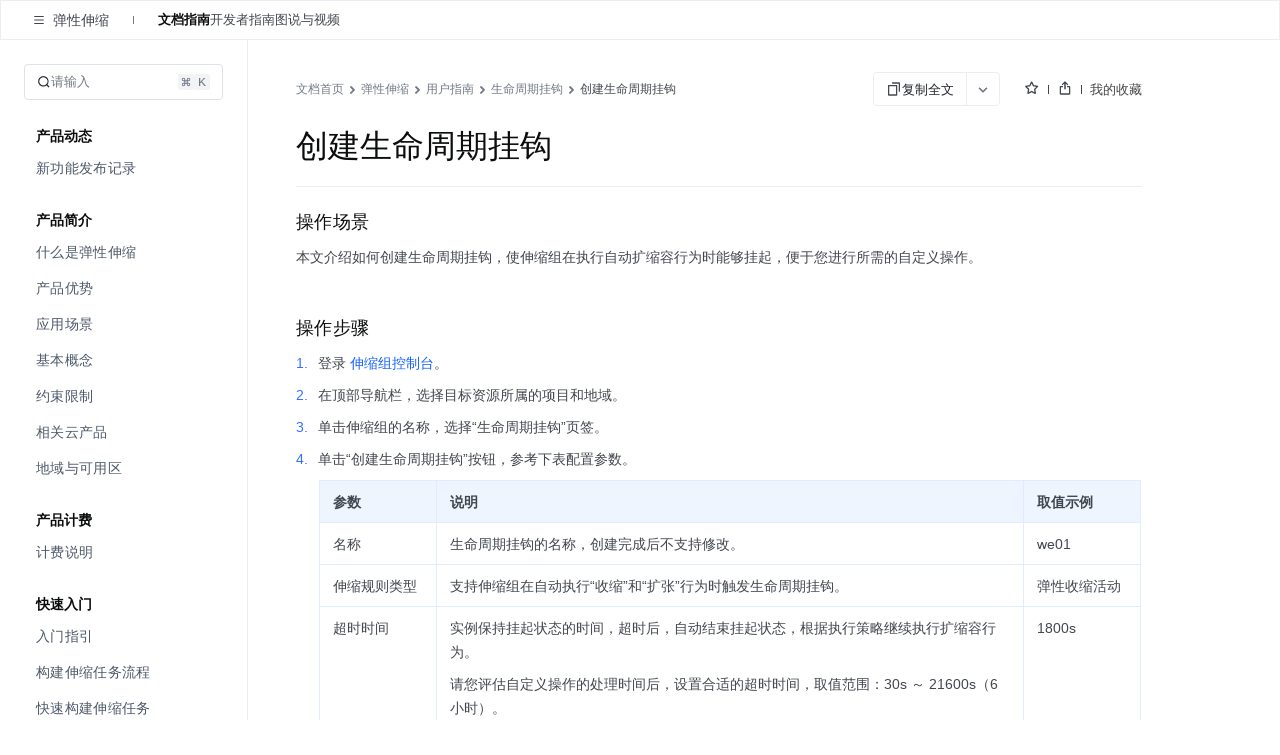

--- FILE ---
content_type: text/html; charset=UTF-8
request_url: https://www.volcengine.com/docs/6617/108547
body_size: 43130
content:
<!doctype html><html lang="zh"><head><script>window.gfdatav1={"env":"prod","envName":"prod","runtime":"node","ver":"1.0.0.385","canary":0,"idc":"lf","region":"cn","vdc":"lf","vregion":"China-North","extra":{"canaryType":null}}</script><script type="application/json" id="__MODERN_SERVER_DATA__">{"router":{"baseUrl":"/","params":{}}}</script><script>!function(e,r,n,t,s,a,o,c,i,l,d,p,f,m){a="precollect",o="getAttribute",c="addEventListener",l=function(e){(d=[].slice.call(arguments)).push(Date.now(),location.href),(e==a?l.p.a:l.q).push(d)},l.q=[],l.p={a:[]},e[s]=l,(p=document.createElement("script")).src=n+"?bid=volc_fe_portal_doccenter&globalName="+s,p.crossOrigin=n.indexOf("sdk-web")>0?"anonymous":"use-credentials",r.getElementsByTagName("head")[0].appendChild(p),c in e&&(l.pcErr=function(r){r=r||e.event,(f=r.target||r.srcElement)instanceof Element||f instanceof HTMLElement?f[o]("integrity")?e[s](a,"sri",f[o]("href")||f[o]("src")):e[s](a,"st",{tagName:f.tagName,url:f[o]("href")||f[o]("src")}):e[s](a,"err",r.error||r.message)},l.pcRej=function(r){r=r||e.event,e[s](a,"err",r.reason||r.detail&&r.detail.reason)},e[c]("error",l.pcErr,!0),e[c]("unhandledrejection",l.pcRej,!0)),"PerformanceLongTaskTiming"in e&&((m=l.pp={entries:[]}).observer=new PerformanceObserver(function(e){m.entries=m.entries.concat(e.getEntries())}),m.observer.observe({entryTypes:["longtask","largest-contentful-paint","layout-shift"]}))}(window,document,"https://lf3-short.ibytedapm.com/slardar/fe/sdk-web/browser.cn.js",0,"Slardar")</script><script >
            ;(function(){
              window._MODERNJS_ROUTE_MANIFEST = {"routeAssets":{"main":{"chunkIds":[691,378,740,74,801,521,792],"assets":["static/css/lib-arco.59db3045.css","static/js/lib-arco.6129f415.js","static/js/lib-polyfill.e33d41e3.js","static/js/lib-lodash.3c11eaae.js","static/js/lib-axios.c5cfc0d7.js","static/css/521.f1fa3c2e.css","static/js/521.9955d5cf.js","static/css/main.9dcee9b8.css","static/js/main.136b0a23.js"],"referenceCssAssets":["static/css/lib-arco.59db3045.css","static/css/521.f1fa3c2e.css","static/css/main.9dcee9b8.css"]},"$":{"chunkIds":[161],"assets":["static/css/async/$.48f76470.css","static/js/async/$.2de60691.js"],"referenceCssAssets":["static/css/async/$.48f76470.css"]},"docs/page":{"chunkIds":[188],"assets":["static/css/async/docs/page.a17001e3.css","static/js/async/docs/page.2fafac67.js"],"referenceCssAssets":["static/css/async/docs/page.a17001e3.css"]},"docs/(libid)/(docid$)/page":{"chunkIds":[831],"assets":["static/css/async/docs/(libid)/(docid$)/page.78508fcf.css","static/js/async/docs/(libid)/(docid$)/page.5fa49b2d.js"],"referenceCssAssets":["static/css/async/docs/(libid)/(docid$)/page.78508fcf.css"]},"docs/(libid)/layout":{"chunkIds":[741],"assets":["static/css/async/docs/(libid)/layout.b6f5b473.css","static/js/async/docs/(libid)/layout.74ed67c1.js"],"referenceCssAssets":["static/css/async/docs/(libid)/layout.b6f5b473.css"]},"docs/favorite/page":{"chunkIds":[273],"assets":["static/css/async/docs/favorite/page.be744ac3.css","static/js/async/docs/favorite/page.d01fb76d.js"],"referenceCssAssets":["static/css/async/docs/favorite/page.be744ac3.css"]},"docs/material-download/page":{"chunkIds":[175],"assets":["static/css/async/docs/material-download/page.375b643d.css","static/js/async/docs/material-download/page.dbdafca3.js"],"referenceCssAssets":["static/css/async/docs/material-download/page.375b643d.css"]},"docs/practice/page":{"chunkIds":[952],"assets":["static/css/async/docs/practice/page.5ea885f5.css","static/js/async/docs/practice/page.9d6fe969.js"],"referenceCssAssets":["static/css/async/docs/practice/page.5ea885f5.css"]},"docs/practice/layout":{"chunkIds":[675],"assets":["static/css/async/docs/practice/layout.b8b785f9.css","static/js/async/docs/practice/layout.1016af2e.js"],"referenceCssAssets":["static/css/async/docs/practice/layout.b8b785f9.css"]},"docs/layout":{"chunkIds":[143],"assets":["static/js/async/docs/layout.60b14153.js"],"referenceCssAssets":[]},"viewer-v2":{"chunkIds":[18],"assets":["static/css/async/viewer-v2.fd4ec335.css","static/js/async/viewer-v2.0ce259bb.js"],"referenceCssAssets":["static/css/async/viewer-v2.fd4ec335.css"]},"highlightjs":{"chunkIds":[940],"assets":["static/js/async/highlightjs.ea241a14.js"],"referenceCssAssets":[]},"inlineCodeWorker":{"chunkIds":[377],"assets":["static/js/async/inlineCodeWorker.089139d7.js"],"referenceCssAssets":[]}}};
            })();
          </script><title data-react-helmet="true">创建生命周期挂钩--弹性伸缩-火山引擎</title><meta charset="utf-8"><meta name="viewport" content="width=device-width,initial-scale=1,shrink-to-fit=no,viewport-fit=cover,minimum-scale=1,maximum-scale=1,user-scalable=no"><meta http-equiv="x-ua-compatible" content="ie=edge"><meta name="renderer" content="webkit"><meta name="layoutmode" content="standard"><meta name="imagemode" content="force"><meta name="wap-font-scale" content="no"><meta name="format-detection" content="telephone=no"><link href="//portal.volccdn.com/obj/volcfe-scm/doccenter/static/css/lib-arco.59db3045.css" rel="stylesheet" crossorigin="anonymous"><link href="//portal.volccdn.com/obj/volcfe-scm/doccenter/static/css/521.f1fa3c2e.css" rel="stylesheet" crossorigin="anonymous"><link href="//portal.volccdn.com/obj/volcfe-scm/doccenter/static/css/main.9dcee9b8.css" rel="stylesheet" crossorigin="anonymous"><meta charset="utf-8"><meta viewport="width=device-width,maximum-scale=1,minimum-scale=1"><link rel="preconnect" href="//portal.volccdn.com"><link rel="dns-prefetch" href="//portal.volccdn.com"><link rel="preconnect" href="//console.volcengine.com"><link rel="dns-prefetch" href="//console.volcengine.com"><meta msapplication-tileimage="//portal.volccdn.com/obj/volcfe/misc/favicon.png"><meta og:image="//portal.volccdn.com/obj/volcfe/misc/favicon.png"><link rel="icon" href="//portal.volccdn.com/obj/volcfe/misc/favicon.png" sizes="32x32"><link rel="icon" href="//portal.volccdn.com/obj/volcfe/misc/favicon.png" sizes="192x192"><link apple-touch-icon-precomposed="//portal.volccdn.com/obj/volcfe/misc/favicon.png"><meta bytedance-verification-code="BFlDDn5NtCfKBA015qLJ"><meta referrer="always"><noscript>You need to enable JavaScript to run this app.</noscript><script>!function(n,t){if(n.LogAnalyticsObject=t,!n[t]){let e=function(){e.q.push(arguments)};e.q=e.q||[],n[t]=e}n[t].l=Number(new Date)}(window,"collectEvent")</script><link crossorigin="anonymous" href="//portal.volccdn.com/obj/volcfe-scm/doccenter/static/css/async/docs/(libid)/layout.b6f5b473.css" rel="stylesheet" /><link crossorigin="anonymous" href="//portal.volccdn.com/obj/volcfe-scm/doccenter/static/css/async/docs/(libid)/(docid$)/page.78508fcf.css" rel="stylesheet" />  <link data-react-helmet="true" rel="canonical" href="https://www.volcengine.com/docs/6617/108547"/>
  <meta data-react-helmet="true" name="keywords" content="弹性伸缩,as,ess"/><meta data-react-helmet="true" name="description" content="火山引擎官方文档中心，产品文档、快速入门、用户指南等内容，你关心的都在这里，包含火山引擎主要产品的使用手册、API或SDK手册、常见问题等必备资料，我们会不断优化，为用户带来更好的使用体验"/><meta data-react-helmet="true" name="sharecontent" data-msg-img="https://portal.volccdn.com/obj/volcfe/misc/favicon.png" data-msg-title="创建生命周期挂钩--弹性伸缩-火山引擎" data-msg-content="火山引擎官方文档中心，产品文档、快速入门、用户指南等内容，你关心的都在这里，包含火山引擎主要产品的使用手册、API或SDK手册、常见问题等必备资料，我们会不断优化，为用户带来更好的使用体验" data-msg-callback="" data-line-img="https://portal.volccdn.com/obj/volcfe/misc/favicon.png" data-line-title="创建生命周期挂钩--弹性伸缩-火山引擎" data-line-callback=""/>
  <script data-react-helmet="true" >try{if("undefined"!=typeof fetch){for(var e="",t=document.cookie.split("; "),o=0;o<t.length;o++){var n=t[o].split("="),c=n[0];if("csrfToken"===(c=c.trim())){e=n[1].replace(/(%[0-9A-Z]{2})+/g,decodeURIComponent);break}}window.volcfeGetUserPromise=fetch("https://console.volcengine.com/api/passport/account/getUser",{method:"POST",credentials:"include",headers:{accept:"application/json, text/plain, */*","content-type":"application/json; charset=UTF-8","x-csrf-token":e}})}}catch(e){}</script><script data-react-helmet="true" >
(function(win, export_obj) {
  win['AccountInfo'] = {"Id":0};
})(window, 'accountInfo');
</script><script data-react-helmet="true" >window._volfce_login_modal_enabled=true;</script><script data-react-helmet="true" crossOrigin="anonymous" defer="true" src="https://lf-cdn-tos.bytescm.com/obj/static/bytereplay/1.0.32.6/snapshot/index.umd.js"></script>
</head><body><div id="root"><div class="wrap-ZYMs"><div class="root-h4Ln volcfe-flex" id="withRoot"><div style="width:0" id="volcfe-nav-scroll-padding" class="volcfe-nav-pc"></div><div id="appbar" data-version="4.0.17-beta.1"><div id="volcfe-nav-top-banner" style="height:52px;top:-52px" class="volcfe-nav-top-banner"><div class="volcfe-nav-top-banner-inner"><span class="volcfe-nav-top-banner-tooltip"></span><a class="volcfe-nav-top-banner-text"></a><a class="volcfe-nav-top-banner-link volcfe-nav-pc"></a><div class="volcfe-nav-top-banner-close volcfe-nav-pc"></div></div></div><div style="top:0px" data-hidden="false" id="volcfe-nav"><div class="volcfe-flex-middle volcfe-nav-content volcfe-nav-theme-light"><div class="volcfe-nav-left"><a href="//www.volcengine.com" target="_self" class="volcfe-nav-link volcfe-nav-clickable volcfe-nav-logo volcfe-nav-element volcfe-nav-logo-volcengine volcfe-nav-logo--with-divider"></a><div class="volcfe-nav-divider volcfe-nav-pc"></div><div class="volcfe-nav-element volcfe-nav-subtitle volcfe-nav-pc">文档中心</div></div><div class="volcfe-nav-middle"><div class="volcfe-search-bar-container"><div class="volcfe-carousel-searchbar"><div class="volcfe-carousel-searchbar__content"><svg xmlns="http://www.w3.org/2000/svg" width="1em" height="1em" viewBox="0 0 48 48" fill="none" class="volcfe-search-bar__button icon-search-desktop"><g clip-path="url(#clip0_46669_4779)"><path fill-rule="evenodd" clip-rule="evenodd" d="M22 6.00002C22 6.55231 21.5517 6.9963 21.0008 7.03572C18.5836 7.20865 16.2465 8.00676 14.222 9.35945C11.9197 10.8978 10.1253 13.0843 9.06569 15.6425C8.00607 18.2006 7.72882 21.0156 8.26901 23.7313C8.80921 26.447 10.1426 28.9416 12.1005 30.8995C14.0584 32.8574 16.553 34.1908 19.2687 34.731C21.9845 35.2712 24.7994 34.994 27.3576 33.9343C29.9157 32.8747 32.1022 31.0803 33.6406 28.778C34.9933 26.7536 35.7914 24.4164 35.9643 21.9992C36.0037 21.4483 36.4477 21 37 21H39C39.5523 21 40.0029 21.4481 39.9722 21.9995C39.7938 25.2085 38.7588 28.3179 36.9665 31.0003C36.5721 31.5905 36.1446 32.1547 35.6868 32.6907L45.2862 42.2901C45.6768 42.6806 45.6768 43.3138 45.2862 43.7043L43.6976 45.2929C43.3071 45.6835 42.6739 45.6835 42.2834 45.2929L32.5643 35.5738C31.4295 36.3964 30.1967 37.0879 28.8883 37.6298C25.5992 38.9922 21.98 39.3487 18.4884 38.6541C14.9967 37.9596 11.7894 36.2453 9.27209 33.7279C6.75474 31.2106 5.04041 28.0033 4.34587 24.5116C3.65134 21.02 4.0078 17.4008 5.37018 14.1117C6.73255 10.8226 9.03966 8.01144 11.9997 6.03357C14.6821 4.24126 17.7915 3.20622 21.0005 3.02779C21.5519 2.99713 22 3.44774 22 4.00002V6.00002ZM30.5386 6.54221C30.1541 7.97865 29.0331 9.10126 27.5973 9.48798L25.6215 10.0201C24.1262 10.4228 24.1262 12.5444 25.6215 12.9472L27.5844 13.4758C29.0181 13.862 30.138 14.9819 30.5241 16.4156L31.0528 18.3785C31.4555 19.8739 33.5771 19.8739 33.9799 18.3785L34.512 16.4027C34.8987 14.9669 36.0214 13.8459 37.4578 13.4614L39.3763 12.9478C40.8746 12.5467 40.8746 10.4206 39.3763 10.0195L37.4449 9.50246C36.0063 9.11732 34.8827 7.99366 34.4975 6.55506L33.9805 4.62375C33.5794 3.12545 31.4533 3.12545 31.0522 4.62375L30.5386 6.54221Z" fill="url(#paint0_linear_46669_4779)"></path></g><defs><clipPath id="clip0_46669_4779"><rect width="48" height="48" fill="white"></rect></clipPath><linearGradient id="paint0_linear_46669_4779" x1="4" y1="45.5859" x2="45.5791" y2="45.5859" gradientUnits="userSpaceOnUse"><stop offset="0.01" stop-color="#3B91FF"></stop><stop offset="0.4" stop-color="#0D5EFF"></stop><stop offset="0.995" stop-color="#C069FF"></stop></linearGradient></defs></svg><svg xmlns="http://www.w3.org/2000/svg" width="24" height="24" viewBox="0 0 24 24" fill="currentColor" class="volcfe-search-bar__button icon-search-mobile"><path fill-rule="evenodd" d="M16.657 5.343c2.885 2.885 3.106 7.425.663 10.563l4.145 4.145c.078.078.078.205 0 .283l-1.131 1.131c-.078.078-.205.078-.283 0l-4.146-4.144c-3.138 2.442-7.677 2.22-10.562-.664-3.124-3.124-3.124-8.19 0-11.314 3.124-3.124 8.19-3.124 11.314 0zm-1.414 1.414c-2.344-2.343-6.142-2.343-8.486 0-2.343 2.344-2.343 6.142 0 8.486 2.344 2.343 6.142 2.343 8.486 0 2.343-2.344 2.343-6.142 0-8.486z"></path></svg><div class="volcfe-carousel-searchbar__inner"><div class="volcfe-carousel-searchbar__item"></div></div></div></div><div class="volcfe-search-bar"><div class="volcfe-search-bar__content"><svg xmlns="http://www.w3.org/2000/svg" width="1em" height="1em" viewBox="0 0 48 48" fill="none" class="volcfe-search-bar__button"><g clip-path="url(#clip0_46669_4779)"><path fill-rule="evenodd" clip-rule="evenodd" d="M22 6.00002C22 6.55231 21.5517 6.9963 21.0008 7.03572C18.5836 7.20865 16.2465 8.00676 14.222 9.35945C11.9197 10.8978 10.1253 13.0843 9.06569 15.6425C8.00607 18.2006 7.72882 21.0156 8.26901 23.7313C8.80921 26.447 10.1426 28.9416 12.1005 30.8995C14.0584 32.8574 16.553 34.1908 19.2687 34.731C21.9845 35.2712 24.7994 34.994 27.3576 33.9343C29.9157 32.8747 32.1022 31.0803 33.6406 28.778C34.9933 26.7536 35.7914 24.4164 35.9643 21.9992C36.0037 21.4483 36.4477 21 37 21H39C39.5523 21 40.0029 21.4481 39.9722 21.9995C39.7938 25.2085 38.7588 28.3179 36.9665 31.0003C36.5721 31.5905 36.1446 32.1547 35.6868 32.6907L45.2862 42.2901C45.6768 42.6806 45.6768 43.3138 45.2862 43.7043L43.6976 45.2929C43.3071 45.6835 42.6739 45.6835 42.2834 45.2929L32.5643 35.5738C31.4295 36.3964 30.1967 37.0879 28.8883 37.6298C25.5992 38.9922 21.98 39.3487 18.4884 38.6541C14.9967 37.9596 11.7894 36.2453 9.27209 33.7279C6.75474 31.2106 5.04041 28.0033 4.34587 24.5116C3.65134 21.02 4.0078 17.4008 5.37018 14.1117C6.73255 10.8226 9.03966 8.01144 11.9997 6.03357C14.6821 4.24126 17.7915 3.20622 21.0005 3.02779C21.5519 2.99713 22 3.44774 22 4.00002V6.00002ZM30.5386 6.54221C30.1541 7.97865 29.0331 9.10126 27.5973 9.48798L25.6215 10.0201C24.1262 10.4228 24.1262 12.5444 25.6215 12.9472L27.5844 13.4758C29.0181 13.862 30.138 14.9819 30.5241 16.4156L31.0528 18.3785C31.4555 19.8739 33.5771 19.8739 33.9799 18.3785L34.512 16.4027C34.8987 14.9669 36.0214 13.8459 37.4578 13.4614L39.3763 12.9478C40.8746 12.5467 40.8746 10.4206 39.3763 10.0195L37.4449 9.50246C36.0063 9.11732 34.8827 7.99366 34.4975 6.55506L33.9805 4.62375C33.5794 3.12545 31.4533 3.12545 31.0522 4.62375L30.5386 6.54221Z" fill="url(#paint0_linear_46669_4779)"></path></g><defs><clipPath id="clip0_46669_4779"><rect width="48" height="48" fill="white"></rect></clipPath><linearGradient id="paint0_linear_46669_4779" x1="4" y1="45.5859" x2="45.5791" y2="45.5859" gradientUnits="userSpaceOnUse"><stop offset="0.01" stop-color="#3B91FF"></stop><stop offset="0.4" stop-color="#0D5EFF"></stop><stop offset="0.995" stop-color="#C069FF"></stop></linearGradient></defs></svg><div class="volcfe-search-form"><input id="volcfe-nav-search-input" name="volcfe-nav-search-input" placeholder="请输入关键字" class="volcfe-search-form__input" type="text" autoComplete="off" value=""/><span class="volcfe-search-form__clear"><svg xmlns="http://www.w3.org/2000/svg" width="1em" height="1em" viewBox="0 0 6 6" fill="none"><path fill-rule="evenodd" clip-rule="evenodd" d="M5.16376 0.357392L5.65874 0.852366C5.81495 1.00858 5.81495 1.26184 5.65874 1.41805L4.06728 3.00923L5.65874 4.60061C5.81495 4.75682 5.81495 5.01009 5.65874 5.1663L5.16376 5.66127C5.00756 5.81748 4.75429 5.81748 4.59808 5.66127L3.00628 4.06923L1.4161 5.66069C1.25989 5.8169 1.00662 5.8169 0.850413 5.66069L0.355439 5.16572C0.199229 5.00951 0.199229 4.75624 0.355439 4.60003L1.94528 3.00923L0.355439 1.41863C0.199229 1.26242 0.199229 1.00915 0.355439 0.852945L0.850413 0.35797C1.00662 0.20176 1.25989 0.20176 1.4161 0.35797L3.00628 1.94823L4.59808 0.357392C4.75429 0.201182 5.00756 0.201182 5.16376 0.357392Z" fill="currentColor"></path></svg></span></div></div></div></div></div><div class="volcfe-nav-right"><div class="language-select_9a596"><div role="combobox" aria-haspopup="listbox" aria-autocomplete="list" aria-expanded="false" tabindex="0" style="width:fit-content;height:100%" class="arco-select arco-select-single arco-select-size-default arco-select-no-border volcfe-nav-link volcfe-nav-clickable volcfe-flex volcfe-nav-menu-entry prefix-icon"><div title="简体" class="arco-select-view arco-select-view-with-prefix"><div aria-hidden="true" class="arco-select-prefix"><svg width="16" height="16" viewBox="0 0 16 16" fill="currentColor" xmlns="http://www.w3.org/2000/svg" class="language-earth-icon default-icon"><g clip-path="url(#clip0_1055_87)"><path d="M7.99976 0.666748C12.0497 0.666748 15.3336 3.94982 15.3337 7.99976C15.3337 12.0498 12.0498 15.3337 7.99976 15.3337C3.94982 15.3336 0.666748 12.0497 0.666748 7.99976C0.666924 3.94993 3.94993 0.666924 7.99976 0.666748ZM6.0144 8.66675C6.08306 10.1991 6.38623 11.5994 6.8562 12.6335C7.09204 13.1524 7.356 13.5436 7.61108 13.781C7.78558 13.9433 7.91083 13.9997 7.99976 13.9998C8.08872 13.9998 8.21472 13.9436 8.3894 13.781C8.64443 13.5436 8.90753 13.1523 9.14331 12.6335C9.61331 11.5994 9.91645 10.1992 9.98511 8.66675H6.0144ZM2.03687 8.66675C2.28258 10.8891 3.7415 12.7462 5.73706 13.5593L5.84937 13.6033L5.81226 13.533C5.18182 12.3254 4.75983 10.6047 4.68042 8.66675H2.03687ZM11.3201 8.66675C11.2391 10.6424 10.8021 12.3927 10.1511 13.6033C12.2039 12.8147 13.7134 10.9302 13.9636 8.66675H11.3201ZM5.80933 2.41284C3.77698 3.2104 2.2854 5.08475 2.03687 7.33374H4.68042C4.75864 5.42388 5.16961 3.72497 5.78491 2.52026L5.84937 2.39722L5.80933 2.41284ZM7.99976 1.99976C7.9108 1.99982 7.78565 2.05705 7.61108 2.21948C7.35608 2.45677 7.09295 2.84739 6.85718 3.36597C6.38707 4.4002 6.08304 5.80103 6.0144 7.33374H9.98511C9.91647 5.80103 9.61342 4.4002 9.14331 3.36597C8.9076 2.84748 8.64435 2.45684 8.3894 2.21948C8.23065 2.07176 8.11216 2.01145 8.02515 2.00171L7.99976 1.99976ZM10.1873 2.46753C10.8177 3.67515 11.2407 5.39572 11.3201 7.33374H13.9636C13.718 5.11121 12.2582 3.25428 10.2625 2.44116L10.1511 2.39722L10.1873 2.46753Z" fill="currentColor"></path></g><defs><clipPath id="clip0_1055_87"><rect width="16" height="16" fill="white"></rect></clipPath></defs></svg></div><span class="arco-select-view-selector"><input aria-hidden="true" autoComplete="off" tabindex="-1" placeholder="Select language" class="arco-select-view-input arco-select-hidden" style="width:100%;pointer-events:none" value=""/><span class="arco-select-view-value">简体</span></span><div aria-hidden="true" class="arco-select-suffix"><div class="arco-select-arrow-icon"><svg fill="none" stroke="currentColor" stroke-width="4" viewBox="0 0 48 48" aria-hidden="true" focusable="false" class="arco-icon arco-icon-down"><path d="M39.6 17.443 24.043 33 8.487 17.443"></path></svg></div></div></div></div></div><a href="https://www.volcengine.com/docs" target="_blank" class="volcfe-nav-link volcfe-nav-clickable volcfe-nav-pc volcfe-flex volcfe-nav-menu-entry">文档</a><a href="https://www.volcengine.com/beian" target="_blank" class="volcfe-nav-link volcfe-nav-clickable volcfe-nav-pc volcfe-flex volcfe-nav-menu-entry">备案</a><a href="https://console.volcengine.com" target="_blank" class="volcfe-nav-link volcfe-nav-clickable volcfe-nav-pc volcfe-flex volcfe-nav-menu-entry">控制台</a><div id="volcfe-nav-right"><div class="volcfe-flex-middle volcfe-nav-pc"><a href="//console.volcengine.com/auth/login?redirectURI=%2F%2Fwww.volcengine.com%2Fdocs%2F6617%2F108547" class="volcfe-nav-link volcfe-nav-clickable volcfe-nav-element volcfe-nav-menu-entry" target="_self">登录</a><a href="//console.volcengine.com/auth/signup?redirectURI=%2F%2Fwww.volcengine.com%2Fdocs%2F6617%2F108547" class="volcfe-nav-link volcfe-nav-clickable volcfe-nav-register-btn" target="_self">立即注册</a></div><svg width="24" height="24" viewBox="0 0 24 24" fill="currentColor" xmlns="http://www.w3.org/2000/svg" class="volcfe-nav-element volcfe-nav-mob-button volcfe-nav-mobile"><path d="M11.9976 16.5C15.0516 16.5 17.9081 17.7521 19.971 19.922C20.3515 20.3222 20.3355 20.9552 19.9352 21.3357C19.535 21.7163 18.902 21.7003 18.5215 21.3C16.8324 19.5233 14.4979 18.5 11.9976 18.5C9.47485 18.5 7.12122 19.542 5.42958 21.3468C5.0519 21.7498 4.41907 21.7703 4.01611 21.3926C3.61315 21.0149 3.59265 20.3821 3.97033 19.9792C6.03624 17.7749 8.91613 16.5 11.9976 16.5ZM11.95 2.5C15.4017 2.5 18.2 5.29822 18.2 8.75C18.2 12.2018 15.4017 15 11.95 15C8.49818 15 5.69995 12.2018 5.69995 8.75C5.69995 5.29822 8.49818 2.5 11.95 2.5ZM11.95 4.5C9.60275 4.5 7.69995 6.40279 7.69995 8.75C7.69995 11.0972 9.60275 13 11.95 13C14.2972 13 16.2 11.0972 16.2 8.75C16.2 6.40279 14.2972 4.5 11.95 4.5Z"></path></svg></div><svg xmlns="http://www.w3.org/2000/svg" width="24" height="24" viewBox="0 0 24 24" fill="currentColor" class="volcfe-nav-element volcfe-nav-mob-button volcfe-nav-mobile"><path fill-rule="evenodd" d="M19.8 17c.11 0 .2.09.2.2v1.6c0 .11-.09.2-.2.2H4.2c-.11 0-.2-.09-.2-.2v-1.6c0-.11.09-.2.2-.2h15.6zm0-6c.11 0 .2.09.2.2v1.6c0 .11-.09.2-.2.2H4.2c-.11 0-.2-.09-.2-.2v-1.6c0-.11.09-.2.2-.2h15.6zm0-6c.11 0 .2.09.2.2v1.6c0 .11-.09.2-.2.2H4.2c-.11 0-.2-.09-.2-.2V5.2c0-.11.09-.2.2-.2h15.6z"></path></svg></div></div></div><div id="volcfe-nav-mobile-menu-container"></div></div><div class="content-y9Pp volcfe-flex" id="app-content"><div id="docs-box"><div class="box-YLbM"><div class=""><div class=""><div class="subnav-fbkm" id="sub-nav"><div class="left-yK02"><div class="titleWrapper-xjXS"><button class="arco-btn arco-btn-text arco-btn-size-small arco-btn-shape-square arco-btn-icon-only icon-wQS0" type="button"><svg fill="none" stroke="currentColor" stroke-width="4" viewBox="0 0 48 48" aria-hidden="true" focusable="false" class="arco-icon arco-icon-menu"><path d="M5 10h38M5 24h38M5 38h38"></path></svg></button><div class="title-w45Q">弹性伸缩</div></div><div class="divider-w6rn"></div><div class="menu-ho3E"><a class="menuItem-V3Xz active-q3G_">文档指南</a><a class="menuItem-V3Xz">开发者指南</a><a class="menuItem-V3Xz">图说与视频</a></div></div><div class="right-TURT"></div></div></div></div><div class="" style="width:100%"><div class=""><div class="topBar-YylW"><div class="sidebarhead-nnRI"><div class="titlebar-LIQn"><h6>弹性伸缩</h6><div class="lib-op4D "><p>弹性伸缩</p><img src="[data-uri]"/></div><div class="sidebarfloatmenuicon-GtJH"></div></div></div><div class="icons-DVqT"><div class="icon-x9sK"><img src="[data-uri]" alt=""/></div><div class="icon-x9sK "><img src="[data-uri]" alt=""/></div></div></div></div></div><div class="sidebar-SoP1 all_second_nav  false "><div class="subnav-Mqlf"><div role="combobox" aria-haspopup="listbox" aria-autocomplete="list" aria-expanded="false" tabindex="0" class="arco-select arco-select-single arco-select-size-default"><div title="文档指南" class="arco-select-view"><span class="arco-select-view-selector"><input aria-hidden="true" autoComplete="off" tabindex="-1" class="arco-select-view-input arco-select-hidden" style="width:100%;pointer-events:none" value=""/><span class="arco-select-view-value">文档指南</span></span><div aria-hidden="true" class="arco-select-suffix"><span class="arco-select-suffix-icon"><img src="[data-uri]" alt="" style="transform:translateY(1px)"/></span></div></div></div></div><div class="content-ldPN"><div class="searchwrap-i_F4"><div class="left-kM8j"><svg fill="none" stroke="currentColor" stroke-width="4" viewBox="0 0 48 48" aria-hidden="true" focusable="false" class="searchicon-eRH5 arco-icon arco-icon-search"><path d="M33.072 33.071c6.248-6.248 6.248-16.379 0-22.627-6.249-6.249-16.38-6.249-22.628 0-6.248 6.248-6.248 16.379 0 22.627 6.248 6.248 16.38 6.248 22.628 0Zm0 0 8.485 8.485"></path></svg><span>请输入</span></div><div class="right-QFHA"><img src="[data-uri]" alt=""/><img src="[data-uri]" alt=""/></div></div><div class="box-VqUF "><div role="menu" class="arco-menu arco-menu-light arco-menu-vertical menu-sYoy"><div class="arco-menu-inner"><div class="menuWrapper-w1eW" _key="2178684"><div class="menuTitle-nFSd">产品动态</div><div tabindex="0" role="menuitem" class="arco-menu-item item-JA2c"><a href="/docs/6617/86995"><span><span class="label-z77I">新功能发布记录</span></span></a></div></div><div class="menuWrapper-w1eW" _key="86996"><div class="menuTitle-nFSd">产品简介</div><div tabindex="0" role="menuitem" class="arco-menu-item item-JA2c"><a href="/docs/6617/86997"><span><span class="label-z77I">什么是弹性伸缩</span></span></a></div><div tabindex="0" role="menuitem" class="arco-menu-item item-JA2c"><a href="/docs/6617/86998"><span><span class="label-z77I">产品优势</span></span></a></div><div tabindex="0" role="menuitem" class="arco-menu-item item-JA2c"><a href="/docs/6617/86999"><span><span class="label-z77I">应用场景</span></span></a></div><div tabindex="0" role="menuitem" class="arco-menu-item item-JA2c"><a href="/docs/6617/87003"><span><span class="label-z77I">基本概念</span></span></a></div><div tabindex="0" role="menuitem" class="arco-menu-item item-JA2c"><a href="/docs/6617/87002"><span><span class="label-z77I">约束限制</span></span></a></div><div tabindex="0" role="menuitem" class="arco-menu-item item-JA2c"><a href="/docs/6617/97289"><span><span class="label-z77I">相关云产品</span></span></a></div><div tabindex="0" role="menuitem" class="arco-menu-item item-JA2c"><a href="/docs/6617/87001"><span><span class="label-z77I">地域与可用区</span></span></a></div></div><div class="menuWrapper-w1eW" _key="2178681"><div class="menuTitle-nFSd">产品计费</div><div tabindex="0" role="menuitem" class="arco-menu-item item-JA2c"><a href="/docs/6617/87006"><span><span class="label-z77I">计费说明</span></span></a></div></div><div class="menuWrapper-w1eW" _key="87009"><div class="menuTitle-nFSd">快速入门</div><div tabindex="0" role="menuitem" class="arco-menu-item item-JA2c"><a href="/docs/6617/87011"><span><span class="label-z77I">入门指引</span></span></a></div><div tabindex="0" role="menuitem" class="arco-menu-item item-JA2c"><a href="/docs/6617/93910"><span><span class="label-z77I">构建伸缩任务流程</span></span></a></div><div tabindex="0" role="menuitem" class="arco-menu-item item-JA2c"><a href="/docs/6617/95329"><span><span class="label-z77I">快速构建伸缩任务</span></span></a></div></div><div class="menuWrapper-w1eW" _key="87010"><div class="menuTitle-nFSd">用户指南</div><div tabindex="0" role="menuitem" class="arco-menu-item item-JA2c"><a href="/docs/6617/97313"><span><span class="label-z77I">伸缩行为类型</span></span></a></div><div class="arco-menu-inline item-JA2c"><div tabindex="0" aria-expanded="false" class="arco-menu-inline-header"><span><span><span class="label-z77I">伸缩组</span></span></span><span class="arco-menu-icon-suffix "><svg fill="none" stroke="currentColor" stroke-width="4" viewBox="0 0 48 48" aria-hidden="true" focusable="false" class="arco-icon arco-icon-down"><path d="M39.6 17.443 24.043 33 8.487 17.443"></path></svg></span></div><div class="arco-menu-inline-content" style="height:0;visibility:hidden"><div tabindex="0" role="menuitem" class="arco-menu-item arco-menu-item-indented item-JA2c"><span><span class="arco-menu-indent"></span></span><span class="arco-menu-item-inner" style="display:block"><a href="/docs/6617/87000"><span><span class="label-z77I">生命周期</span></span></a></span></div><div tabindex="0" role="menuitem" class="arco-menu-item arco-menu-item-indented item-JA2c"><span><span class="arco-menu-indent"></span></span><span class="arco-menu-item-inner" style="display:block"><a href="/docs/6617/88725"><span><span class="label-z77I">冷却时间</span></span></a></span></div><div tabindex="0" role="menuitem" class="arco-menu-item arco-menu-item-indented item-JA2c"><span><span class="arco-menu-indent"></span></span><span class="arco-menu-item-inner" style="display:block"><a href="/docs/6617/88723"><span><span class="label-z77I">创建伸缩组</span></span></a></span></div><div tabindex="0" role="menuitem" class="arco-menu-item arco-menu-item-indented item-JA2c"><span><span class="arco-menu-indent"></span></span><span class="arco-menu-item-inner" style="display:block"><a href="/docs/6617/88724"><span><span class="label-z77I">修改伸缩组子网</span></span></a></span></div><div tabindex="0" role="menuitem" class="arco-menu-item arco-menu-item-indented item-JA2c"><span><span class="arco-menu-indent"></span></span><span class="arco-menu-item-inner" style="display:block"><a href="/docs/6617/93905"><span><span class="label-z77I">修改伸缩组实例数</span></span></a></span></div><div tabindex="0" role="menuitem" class="arco-menu-item arco-menu-item-indented item-JA2c"><span><span class="arco-menu-indent"></span></span><span class="arco-menu-item-inner" style="display:block"><a href="/docs/6617/128802"><span><span class="label-z77I">修改伸缩组的策略信息</span></span></a></span></div><div tabindex="0" role="menuitem" class="arco-menu-item arco-menu-item-indented item-JA2c"><span><span class="arco-menu-indent"></span></span><span class="arco-menu-item-inner" style="display:block"><a href="/docs/6617/1124811"><span><span class="label-z77I">修改伸缩组健康检查策略</span></span></a></span></div><div tabindex="0" role="menuitem" class="arco-menu-item arco-menu-item-indented item-JA2c"><span><span class="arco-menu-indent"></span></span><span class="arco-menu-item-inner" style="display:block"><a href="/docs/6617/93601"><span><span class="label-z77I">配置伸缩组绑定的负载均衡</span></span></a></span></div><div tabindex="0" role="menuitem" class="arco-menu-item arco-menu-item-indented item-JA2c"><span><span class="arco-menu-indent"></span></span><span class="arco-menu-item-inner" style="display:block"><a href="/docs/6617/1253022"><span><span class="label-z77I">暂停/恢复伸缩组流程</span></span></a></span></div><div tabindex="0" role="menuitem" class="arco-menu-item arco-menu-item-indented item-JA2c"><span><span class="arco-menu-indent"></span></span><span class="arco-menu-item-inner" style="display:block"><a href="/docs/6617/88726"><span><span class="label-z77I">启用伸缩组</span></span></a></span></div><div tabindex="0" role="menuitem" class="arco-menu-item arco-menu-item-indented item-JA2c"><span><span class="arco-menu-indent"></span></span><span class="arco-menu-item-inner" style="display:block"><a href="/docs/6617/88727"><span><span class="label-z77I">停用伸缩组</span></span></a></span></div><div tabindex="0" role="menuitem" class="arco-menu-item arco-menu-item-indented item-JA2c"><span><span class="arco-menu-indent"></span></span><span class="arco-menu-item-inner" style="display:block"><a href="/docs/6617/88731"><span><span class="label-z77I">删除伸缩组</span></span></a></span></div><div tabindex="0" role="menuitem" class="arco-menu-item arco-menu-item-indented item-JA2c"><span><span class="arco-menu-indent"></span></span><span class="arco-menu-item-inner" style="display:block"><a href="/docs/6617/88748"><span><span class="label-z77I">查看伸缩日志</span></span></a></span></div></div></div><div class="arco-menu-inline item-JA2c"><div tabindex="0" aria-expanded="false" class="arco-menu-inline-header"><span><span><span class="label-z77I">伸缩配置来源</span></span></span><span class="arco-menu-icon-suffix "><svg fill="none" stroke="currentColor" stroke-width="4" viewBox="0 0 48 48" aria-hidden="true" focusable="false" class="arco-icon arco-icon-down"><path d="M39.6 17.443 24.043 33 8.487 17.443"></path></svg></span></div><div class="arco-menu-inline-content" style="height:0;visibility:hidden"><div tabindex="0" role="menuitem" class="arco-menu-item arco-menu-item-indented item-JA2c"><span><span class="arco-menu-indent"></span></span><span class="arco-menu-item-inner" style="display:block"><a href="/docs/6617/88737"><span><span class="label-z77I">伸缩配置来源概述</span></span></a></span></div><div tabindex="0" role="menuitem" class="arco-menu-item arco-menu-item-indented item-JA2c"><span><span class="arco-menu-indent"></span></span><span class="arco-menu-item-inner" style="display:block"><a href="/docs/6617/88736"><span><span class="label-z77I">管理伸缩配置</span></span></a></span></div><div tabindex="0" role="menuitem" class="arco-menu-item arco-menu-item-indented item-JA2c"><span><span class="arco-menu-indent"></span></span><span class="arco-menu-item-inner" style="display:block"><a href="/docs/6617/88734"><span><span class="label-z77I">为伸缩组绑定伸缩配置来源</span></span></a></span></div><div tabindex="0" role="menuitem" class="arco-menu-item arco-menu-item-indented item-JA2c"><span><span class="arco-menu-indent"></span></span><span class="arco-menu-item-inner" style="display:block"><a href="/docs/6617/1353715"><span><span class="label-z77I">更新伸缩配置来源中的镜像</span></span></a></span></div></div></div><div class="arco-menu-inline item-JA2c"><div tabindex="0" aria-expanded="false" class="arco-menu-inline-header"><span><span><span class="label-z77I">实例管理</span></span></span><span class="arco-menu-icon-suffix "><svg fill="none" stroke="currentColor" stroke-width="4" viewBox="0 0 48 48" aria-hidden="true" focusable="false" class="arco-icon arco-icon-down"><path d="M39.6 17.443 24.043 33 8.487 17.443"></path></svg></span></div><div class="arco-menu-inline-content" style="height:0;visibility:hidden"><div tabindex="0" role="menuitem" class="arco-menu-item arco-menu-item-indented item-JA2c"><span><span class="arco-menu-indent"></span></span><span class="arco-menu-item-inner" style="display:block"><a href="/docs/6617/88759"><span><span class="label-z77I">实例生命周期</span></span></a></span></div><div tabindex="0" role="menuitem" class="arco-menu-item arco-menu-item-indented item-JA2c"><span><span class="arco-menu-indent"></span></span><span class="arco-menu-item-inner" style="display:block"><a href="/docs/6617/97222"><span><span class="label-z77I">实例健康检查</span></span></a></span></div><div tabindex="0" role="menuitem" class="arco-menu-item arco-menu-item-indented item-JA2c"><span><span class="arco-menu-indent"></span></span><span class="arco-menu-item-inner" style="display:block"><a href="/docs/6617/97218"><span><span class="label-z77I">期望实例数/容量</span></span></a></span></div><div tabindex="0" role="menuitem" class="arco-menu-item arco-menu-item-indented item-JA2c"><span><span class="arco-menu-indent"></span></span><span class="arco-menu-item-inner" style="display:block"><a href="/docs/6617/96074"><span><span class="label-z77I">设置实例保护</span></span></a></span></div><div tabindex="0" role="menuitem" class="arco-menu-item arco-menu-item-indented item-JA2c"><span><span class="arco-menu-indent"></span></span><span class="arco-menu-item-inner" style="display:block"><a href="/docs/6617/1253021"><span><span class="label-z77I">设置实例备用</span></span></a></span></div><div tabindex="0" role="menuitem" class="arco-menu-item arco-menu-item-indented item-JA2c"><span><span class="arco-menu-indent"></span></span><span class="arco-menu-item-inner" style="display:block"><a href="/docs/6617/112809"><span><span class="label-z77I">自动扩容实例</span></span></a></span></div><div tabindex="0" role="menuitem" class="arco-menu-item arco-menu-item-indented item-JA2c"><span><span class="arco-menu-indent"></span></span><span class="arco-menu-item-inner" style="display:block"><a href="/docs/6617/100661"><span><span class="label-z77I">自动缩容实例</span></span></a></span></div><div tabindex="0" role="menuitem" class="arco-menu-item arco-menu-item-indented item-JA2c"><span><span class="arco-menu-indent"></span></span><span class="arco-menu-item-inner" style="display:block"><a href="/docs/6617/96075"><span><span class="label-z77I">手动添加实例</span></span></a></span></div><div tabindex="0" role="menuitem" class="arco-menu-item arco-menu-item-indented item-JA2c"><span><span class="arco-menu-indent"></span></span><span class="arco-menu-item-inner" style="display:block"><a href="/docs/6617/96072"><span><span class="label-z77I">手动移出实例</span></span></a></span></div><div tabindex="0" role="menuitem" class="arco-menu-item arco-menu-item-indented item-JA2c"><span><span class="arco-menu-indent"></span></span><span class="arco-menu-item-inner" style="display:block"><a href="/docs/6617/96073"><span><span class="label-z77I">手动删除实例</span></span></a></span></div><div tabindex="0" role="menuitem" class="arco-menu-item arco-menu-item-indented item-JA2c"><span><span class="arco-menu-indent"></span></span><span class="arco-menu-item-inner" style="display:block"><a href="/docs/6617/1533778"><span><span class="label-z77I">将实例转为停用状态</span></span></a></span></div><div tabindex="0" role="menuitem" class="arco-menu-item arco-menu-item-indented item-JA2c"><span><span class="arco-menu-indent"></span></span><span class="arco-menu-item-inner" style="display:block"><a href="/docs/6617/88758"><span><span class="label-z77I">查看实例详情</span></span></a></span></div></div></div><div class="arco-menu-inline item-JA2c"><div tabindex="0" aria-expanded="false" class="arco-menu-inline-header"><span><span><span class="label-z77I">伸缩规则</span></span></span><span class="arco-menu-icon-suffix "><svg fill="none" stroke="currentColor" stroke-width="4" viewBox="0 0 48 48" aria-hidden="true" focusable="false" class="arco-icon arco-icon-down"><path d="M39.6 17.443 24.043 33 8.487 17.443"></path></svg></span></div><div class="arco-menu-inline-content" style="height:0;visibility:hidden"><div tabindex="0" role="menuitem" class="arco-menu-item arco-menu-item-indented item-JA2c"><span><span class="arco-menu-indent"></span></span><span class="arco-menu-item-inner" style="display:block"><a href="/docs/6617/88740"><span><span class="label-z77I">伸缩规则概述</span></span></a></span></div><div tabindex="0" role="menuitem" class="arco-menu-item arco-menu-item-indented item-JA2c"><span><span class="arco-menu-indent"></span></span><span class="arco-menu-item-inner" style="display:block"><a href="/docs/6617/88742"><span><span class="label-z77I">创建定时伸缩规则</span></span></a></span></div><div tabindex="0" role="menuitem" class="arco-menu-item arco-menu-item-indented item-JA2c"><span><span class="arco-menu-indent"></span></span><span class="arco-menu-item-inner" style="display:block"><a href="/docs/6617/104526"><span><span class="label-z77I">创建报警伸缩规则</span></span></a></span></div><div tabindex="0" role="menuitem" class="arco-menu-item arco-menu-item-indented item-JA2c"><span><span class="arco-menu-indent"></span></span><span class="arco-menu-item-inner" style="display:block"><a href="/docs/6617/97310"><span><span class="label-z77I">创建周期伸缩规则</span></span></a></span></div><div tabindex="0" role="menuitem" class="arco-menu-item arco-menu-item-indented item-JA2c"><span><span class="arco-menu-indent"></span></span><span class="arco-menu-item-inner" style="display:block"><a href="/docs/6617/1214818"><span><span class="label-z77I">创建弹性预约专用伸缩规则</span></span></a></span></div><div tabindex="0" role="menuitem" class="arco-menu-item arco-menu-item-indented item-JA2c"><span><span class="arco-menu-indent"></span></span><span class="arco-menu-item-inner" style="display:block"><a href="/docs/6617/1263663"><span><span class="label-z77I">创建目标追踪伸缩规则</span></span></a></span></div><div tabindex="0" role="menuitem" class="arco-menu-item arco-menu-item-indented item-JA2c"><span><span class="arco-menu-indent"></span></span><span class="arco-menu-item-inner" style="display:block"><a href="/docs/6617/88743"><span><span class="label-z77I">启用伸缩规则</span></span></a></span></div><div tabindex="0" role="menuitem" class="arco-menu-item arco-menu-item-indented item-JA2c"><span><span class="arco-menu-indent"></span></span><span class="arco-menu-item-inner" style="display:block"><a href="/docs/6617/88744"><span><span class="label-z77I">停用伸缩规则</span></span></a></span></div><div tabindex="0" role="menuitem" class="arco-menu-item arco-menu-item-indented item-JA2c"><span><span class="arco-menu-indent"></span></span><span class="arco-menu-item-inner" style="display:block"><a href="/docs/6617/88741"><span><span class="label-z77I">修改伸缩规则</span></span></a></span></div><div tabindex="0" role="menuitem" class="arco-menu-item arco-menu-item-indented item-JA2c"><span><span class="arco-menu-indent"></span></span><span class="arco-menu-item-inner" style="display:block"><a href="/docs/6617/88745"><span><span class="label-z77I">删除伸缩规则</span></span></a></span></div><div class="arco-menu-inline item-JA2c"><div tabindex="0" aria-expanded="false" class="arco-menu-inline-header"><span><span class="arco-menu-indent"></span></span><span><span><span class="label-z77I">附录</span></span></span><span class="arco-menu-icon-suffix "><svg fill="none" stroke="currentColor" stroke-width="4" viewBox="0 0 48 48" aria-hidden="true" focusable="false" class="arco-icon arco-icon-down"><path d="M39.6 17.443 24.043 33 8.487 17.443"></path></svg></span></div><div class="arco-menu-inline-content" style="height:0;visibility:hidden"><div tabindex="0" role="menuitem" class="arco-menu-item arco-menu-item-indented item-JA2c"><span><span class="arco-menu-indent"></span><span class="arco-menu-indent"></span></span><span class="arco-menu-item-inner" style="display:block"><a href="/docs/6617/101113"><span><span class="label-z77I">Cron表达式介绍</span></span></a></span></div><div tabindex="0" role="menuitem" class="arco-menu-item arco-menu-item-indented item-JA2c"><span><span class="arco-menu-indent"></span><span class="arco-menu-indent"></span></span><span class="arco-menu-item-inner" style="display:block"><a href="/docs/6617/104525"><span><span class="label-z77I">监控指标介绍</span></span></a></span></div></div></div></div></div><div class="arco-menu-inline item-JA2c"><div tabindex="0" aria-expanded="true" class="arco-menu-inline-header arco-menu-selected"><span><span><span class="label-z77I">生命周期挂钩</span></span></span><span class="arco-menu-icon-suffix is-open"><svg fill="none" stroke="currentColor" stroke-width="4" viewBox="0 0 48 48" aria-hidden="true" focusable="false" class="arco-icon arco-icon-down"><path d="M39.6 17.443 24.043 33 8.487 17.443"></path></svg></span></div><div class="arco-menu-inline-content" style="height:auto"><div tabindex="0" role="menuitem" class="arco-menu-item arco-menu-item-indented item-JA2c"><span><span class="arco-menu-indent"></span></span><span class="arco-menu-item-inner" style="display:block"><a href="/docs/6617/108545"><span><span class="label-z77I">生命周期挂钩概述</span></span></a></span></div><div tabindex="0" role="menuitem" class="arco-menu-item arco-menu-selected arco-menu-item-indented item-JA2c"><span><span class="arco-menu-indent"></span></span><span class="arco-menu-item-inner" style="display:block"><a href="/docs/6617/108547"><span><span class="label-z77I">创建生命周期挂钩</span></span></a></span></div><div tabindex="0" role="menuitem" class="arco-menu-item arco-menu-item-indented item-JA2c"><span><span class="arco-menu-indent"></span></span><span class="arco-menu-item-inner" style="display:block"><a href="/docs/6617/108628"><span><span class="label-z77I">手动结束挂起</span></span></a></span></div><div tabindex="0" role="menuitem" class="arco-menu-item arco-menu-item-indented item-JA2c"><span><span class="arco-menu-indent"></span></span><span class="arco-menu-item-inner" style="display:block"><a href="/docs/6617/108546"><span><span class="label-z77I">编辑生命周期挂钩</span></span></a></span></div><div tabindex="0" role="menuitem" class="arco-menu-item arco-menu-item-indented item-JA2c"><span><span class="arco-menu-indent"></span></span><span class="arco-menu-item-inner" style="display:block"><a href="/docs/6617/108548"><span><span class="label-z77I">删除生命周期挂钩</span></span></a></span></div></div></div><div class="arco-menu-inline item-JA2c"><div tabindex="0" aria-expanded="false" class="arco-menu-inline-header"><span><span><span class="label-z77I">伸缩通知</span></span></span><span class="arco-menu-icon-suffix "><svg fill="none" stroke="currentColor" stroke-width="4" viewBox="0 0 48 48" aria-hidden="true" focusable="false" class="arco-icon arco-icon-down"><path d="M39.6 17.443 24.043 33 8.487 17.443"></path></svg></span></div><div class="arco-menu-inline-content" style="height:0;visibility:hidden"><div tabindex="0" role="menuitem" class="arco-menu-item arco-menu-item-indented item-JA2c"><span><span class="arco-menu-indent"></span></span><span class="arco-menu-item-inner" style="display:block"><a href="/docs/6617/1250197"><span><span class="label-z77I">通知渠道概述</span></span></a></span></div><div tabindex="0" role="menuitem" class="arco-menu-item arco-menu-item-indented item-JA2c"><span><span class="arco-menu-indent"></span></span><span class="arco-menu-item-inner" style="display:block"><a href="/docs/6617/1250186"><span><span class="label-z77I">管理事件通知</span></span></a></span></div><div tabindex="0" role="menuitem" class="arco-menu-item arco-menu-item-indented item-JA2c"><span><span class="arco-menu-indent"></span></span><span class="arco-menu-item-inner" style="display:block"><a href="/docs/6617/104844"><span><span class="label-z77I">管理消息通知</span></span></a></span></div></div></div><div class="arco-menu-inline item-JA2c"><div tabindex="0" aria-expanded="false" class="arco-menu-inline-header"><span><span><span class="label-z77I">垂直伸缩</span></span></span><span class="arco-menu-icon-suffix "><svg fill="none" stroke="currentColor" stroke-width="4" viewBox="0 0 48 48" aria-hidden="true" focusable="false" class="arco-icon arco-icon-down"><path d="M39.6 17.443 24.043 33 8.487 17.443"></path></svg></span></div><div class="arco-menu-inline-content" style="height:0;visibility:hidden"><div tabindex="0" role="menuitem" class="arco-menu-item arco-menu-item-indented item-JA2c"><span><span class="arco-menu-indent"></span></span><span class="arco-menu-item-inner" style="display:block"><a href="/docs/6617/145540"><span><span class="label-z77I">垂直伸缩概述</span></span></a></span></div><div tabindex="0" role="menuitem" class="arco-menu-item arco-menu-item-indented item-JA2c"><span><span class="arco-menu-indent"></span></span><span class="arco-menu-item-inner" style="display:block"><a href="/docs/6617/145570"><span><span class="label-z77I">生命周期</span></span></a></span></div><div tabindex="0" role="menuitem" class="arco-menu-item arco-menu-item-indented item-JA2c"><span><span class="arco-menu-indent"></span></span><span class="arco-menu-item-inner" style="display:block"><a href="/docs/6617/145541"><span><span class="label-z77I">创建垂直伸缩任务</span></span></a></span></div><div tabindex="0" role="menuitem" class="arco-menu-item arco-menu-item-indented item-JA2c"><span><span class="arco-menu-indent"></span></span><span class="arco-menu-item-inner" style="display:block"><a href="/docs/6617/145544"><span><span class="label-z77I">查看垂直伸缩任务详情</span></span></a></span></div><div tabindex="0" role="menuitem" class="arco-menu-item arco-menu-item-indented item-JA2c"><span><span class="arco-menu-indent"></span></span><span class="arco-menu-item-inner" style="display:block"><a href="/docs/6617/145545"><span><span class="label-z77I">取消垂直伸缩活动</span></span></a></span></div><div tabindex="0" role="menuitem" class="arco-menu-item arco-menu-item-indented item-JA2c"><span><span class="arco-menu-indent"></span></span><span class="arco-menu-item-inner" style="display:block"><a href="/docs/6617/145546"><span><span class="label-z77I">删除垂直伸缩活动</span></span></a></span></div></div></div><div class="arco-menu-inline item-JA2c"><div tabindex="0" aria-expanded="false" class="arco-menu-inline-header"><span><span><span class="label-z77I">滚动升级</span></span></span><span class="arco-menu-icon-suffix "><svg fill="none" stroke="currentColor" stroke-width="4" viewBox="0 0 48 48" aria-hidden="true" focusable="false" class="arco-icon arco-icon-down"><path d="M39.6 17.443 24.043 33 8.487 17.443"></path></svg></span></div><div class="arco-menu-inline-content" style="height:0;visibility:hidden"><div tabindex="0" role="menuitem" class="arco-menu-item arco-menu-item-indented item-JA2c"><span><span class="arco-menu-indent"></span></span><span class="arco-menu-item-inner" style="display:block"><a href="/docs/6617/1253015"><span><span class="label-z77I">滚动升级概述</span></span></a></span></div><div tabindex="0" role="menuitem" class="arco-menu-item arco-menu-item-indented item-JA2c"><span><span class="arco-menu-indent"></span></span><span class="arco-menu-item-inner" style="display:block"><a href="/docs/6617/1253016"><span><span class="label-z77I">创建执行任务</span></span></a></span></div><div tabindex="0" role="menuitem" class="arco-menu-item arco-menu-item-indented item-JA2c"><span><span class="arco-menu-indent"></span></span><span class="arco-menu-item-inner" style="display:block"><a href="/docs/6617/1253028"><span><span class="label-z77I">继续执行任务</span></span></a></span></div><div tabindex="0" role="menuitem" class="arco-menu-item arco-menu-item-indented item-JA2c"><span><span class="arco-menu-indent"></span></span><span class="arco-menu-item-inner" style="display:block"><a href="/docs/6617/1253017"><span><span class="label-z77I">回滚执行任务</span></span></a></span></div><div tabindex="0" role="menuitem" class="arco-menu-item arco-menu-item-indented item-JA2c"><span><span class="arco-menu-indent"></span></span><span class="arco-menu-item-inner" style="display:block"><a href="/docs/6617/1253018"><span><span class="label-z77I">取消执行任务</span></span></a></span></div><div tabindex="0" role="menuitem" class="arco-menu-item arco-menu-item-indented item-JA2c"><span><span class="arco-menu-indent"></span></span><span class="arco-menu-item-inner" style="display:block"><a href="/docs/6617/1253019"><span><span class="label-z77I">查看执行任务详情</span></span></a></span></div></div></div><div class="arco-menu-inline item-JA2c"><div tabindex="0" aria-expanded="false" class="arco-menu-inline-header"><span><span><span class="label-z77I">监控</span></span></span><span class="arco-menu-icon-suffix "><svg fill="none" stroke="currentColor" stroke-width="4" viewBox="0 0 48 48" aria-hidden="true" focusable="false" class="arco-icon arco-icon-down"><path d="M39.6 17.443 24.043 33 8.487 17.443"></path></svg></span></div><div class="arco-menu-inline-content" style="height:0;visibility:hidden"><div tabindex="0" role="menuitem" class="arco-menu-item arco-menu-item-indented item-JA2c"><span><span class="arco-menu-indent"></span></span><span class="arco-menu-item-inner" style="display:block"><a href="/docs/6617/1275785"><span><span class="label-z77I">查看监控数据</span></span></a></span></div></div></div><div class="arco-menu-inline item-JA2c"><div tabindex="0" aria-expanded="false" class="arco-menu-inline-header"><span><span><span class="label-z77I">访问控制</span></span></span><span class="arco-menu-icon-suffix "><svg fill="none" stroke="currentColor" stroke-width="4" viewBox="0 0 48 48" aria-hidden="true" focusable="false" class="arco-icon arco-icon-down"><path d="M39.6 17.443 24.043 33 8.487 17.443"></path></svg></span></div><div class="arco-menu-inline-content" style="height:0;visibility:hidden"><div tabindex="0" role="menuitem" class="arco-menu-item arco-menu-item-indented item-JA2c"><span><span class="arco-menu-indent"></span></span><span class="arco-menu-item-inner" style="display:block"><a href="/docs/6617/196738"><span><span class="label-z77I">IAM概述</span></span></a></span></div><div tabindex="0" role="menuitem" class="arco-menu-item arco-menu-item-indented item-JA2c"><span><span class="arco-menu-indent"></span></span><span class="arco-menu-item-inner" style="display:block"><a href="/docs/6617/1223798"><span><span class="label-z77I">弹性伸缩IAM策略类型</span></span></a></span></div><div tabindex="0" role="menuitem" class="arco-menu-item arco-menu-item-indented item-JA2c"><span><span class="arco-menu-indent"></span></span><span class="arco-menu-item-inner" style="display:block"><a href="/docs/6617/1223800"><span><span class="label-z77I">弹性伸缩自定义策略语法示例</span></span></a></span></div></div></div><div class="arco-menu-inline item-JA2c"><div tabindex="0" aria-expanded="false" class="arco-menu-inline-header"><span><span><span class="label-z77I">项目与标签</span></span></span><span class="arco-menu-icon-suffix "><svg fill="none" stroke="currentColor" stroke-width="4" viewBox="0 0 48 48" aria-hidden="true" focusable="false" class="arco-icon arco-icon-down"><path d="M39.6 17.443 24.043 33 8.487 17.443"></path></svg></span></div><div class="arco-menu-inline-content" style="height:0;visibility:hidden"><div tabindex="0" role="menuitem" class="arco-menu-item arco-menu-item-indented item-JA2c"><span><span class="arco-menu-indent"></span></span><span class="arco-menu-item-inner" style="display:block"><a href="/docs/6617/196741"><span><span class="label-z77I">项目管理</span></span></a></span></div><div tabindex="0" role="menuitem" class="arco-menu-item arco-menu-item-indented item-JA2c"><span><span class="arco-menu-indent"></span></span><span class="arco-menu-item-inner" style="display:block"><a href="/docs/6617/196748"><span><span class="label-z77I">标签管理</span></span></a></span></div></div></div></div><div class="menuWrapper-w1eW" _key="147044"><div class="menuTitle-nFSd">最佳实践</div><div tabindex="0" role="menuitem" class="arco-menu-item item-JA2c"><a href="/docs/6617/149750"><span><span class="label-z77I">结合抢占式实例降低成本</span></span></a></div><div tabindex="0" role="menuitem" class="arco-menu-item item-JA2c"><a href="/docs/6617/147045"><span><span class="label-z77I">搭建可自动伸缩的网站</span></span></a></div><div tabindex="0" role="menuitem" class="arco-menu-item item-JA2c"><a href="/docs/6617/147083"><span><span class="label-z77I">部署高可用容灾集群</span></span></a></div><div tabindex="0" role="menuitem" class="arco-menu-item item-JA2c"><a href="/docs/6617/424164"><span><span class="label-z77I">配置多计算规格提高伸缩成功率</span></span></a></div><div tabindex="0" role="menuitem" class="arco-menu-item item-JA2c"><a href="/docs/6617/1253023"><span><span class="label-z77I">一键更新伸缩组中实例的镜像/脚本</span></span></a></div><div tabindex="0" role="menuitem" class="arco-menu-item item-JA2c"><a href="/docs/6617/699428"><span><span class="label-z77I">配置有序且唯一的实例名称或主机名称</span></span></a></div></div><div class="menuWrapper-w1eW" _key="87007"><div class="menuTitle-nFSd">常见问题</div><div tabindex="0" role="menuitem" class="arco-menu-item item-JA2c"><a href="/docs/6617/88763"><span><span class="label-z77I">伸缩组FAQ</span></span></a></div><div tabindex="0" role="menuitem" class="arco-menu-item item-JA2c"><a href="/docs/6617/88764"><span><span class="label-z77I">伸缩配置来源FAQ</span></span></a></div><div tabindex="0" role="menuitem" class="arco-menu-item item-JA2c"><a href="/docs/6617/88766"><span><span class="label-z77I">实例管理FAQ</span></span></a></div><div tabindex="0" role="menuitem" class="arco-menu-item item-JA2c"><a href="/docs/6617/88765"><span><span class="label-z77I">伸缩规则FAQ</span></span></a></div><div tabindex="0" role="menuitem" class="arco-menu-item item-JA2c"><a href="/docs/6617/108604"><span><span class="label-z77I">生命周期挂钩FAQ</span></span></a></div><div tabindex="0" role="menuitem" class="arco-menu-item item-JA2c"><a href="/docs/6617/87008"><span><span class="label-z77I">计费FAQ</span></span></a></div></div></div></div></div></div></div><div class="wrapper-LQ9G doc-caEn"><div><div class="content-XH4l contentdoc-qaP7"><div class="box-sIN6"><ul class="breadcrumb-ev36"><li class="item-Dz0C">文档首页</li><span class="divider-DURY"><img src="[data-uri]" alt=""/></span><span class="item-Dz0C">弹性伸缩</span><span class="divider-DURY"><img src="[data-uri]" alt=""/></span><span class="item-Dz0C">用户指南</span><span class="divider-DURY"><img src="[data-uri]" alt=""/></span><span class="item-Dz0C">生命周期挂钩</span><span class="divider-DURY"><img src="[data-uri]" alt=""/></span><span class="item-Dz0C">创建生命周期挂钩</span></ul><div class="wrap-AVpl"><div class="toolbar-rAuf"><div class="primaryRow-_zo6"><div class="box-kUvd"><div class="btnBox-VvN4"><div class="copyBtn-TCbr"><img src="[data-uri]" alt=""/><span>复制全文</span></div><div class="icon-Iqjj"><svg fill="none" stroke="currentColor" stroke-width="4" viewBox="0 0 48 48" aria-hidden="true" focusable="false" class="arco-icon arco-icon-down"><path d="M39.6 17.443 24.043 33 8.487 17.443"></path></svg></div></div></div><div id="editor-foldbox" class="foldSlot-uAWB"></div><div class="iconGroup-dnEj pcIconGroup-qhn5"><span><svg fill="none" stroke="currentColor" stroke-width="4" viewBox="0 0 48 48" aria-hidden="true" focusable="false" class="icon-lAlI  arco-icon arco-icon-star"><path d="M22.552 6.908a.5.5 0 0 1 .896 0l5.02 10.17a.5.5 0 0 0 .376.274l11.224 1.631a.5.5 0 0 1 .277.853l-8.122 7.916a.5.5 0 0 0-.143.443l1.917 11.178a.5.5 0 0 1-.726.527l-10.038-5.278a.5.5 0 0 0-.466 0L12.73 39.9a.5.5 0 0 1-.726-.527l1.918-11.178a.5.5 0 0 0-.144-.443l-8.122-7.916a.5.5 0 0 1 .278-.853l11.223-1.63a.5.5 0 0 0 .376-.274l5.02-10.17Z"></path></svg></span><div class="divider-agp7"></div><span><svg fill="none" stroke="currentColor" stroke-width="4" viewBox="0 0 48 48" aria-hidden="true" focusable="false" class="icon-lAlI arco-icon arco-icon-share-external"><path stroke-miterlimit="16" d="M18 20h-7a1 1 0 0 0-1 1v20a1 1 0 0 0 1 1h26a1 1 0 0 0 1-1V21a1 1 0 0 0-1-1h-7m2.368-5.636L24.004 6l-8.364 8.364M24.003 28V6.604"></path></svg></span></div><div class="divider-agp7"></div><div class="copyGroup-fBtZ"><a class="favorite-lrTl" href="/docs/favorite">我的收藏</a></div></div></div></div></div><div class="mobile-cpAF"><div class="parent-EAVW">生命周期挂钩</div><div class="title-KDHE">创建生命周期挂钩</div><div class="wrap-AVpl"><div class="toolbar-rAuf"><div class="primaryRow-_zo6"><div class="box-kUvd"><div class="btnBox-VvN4"><div class="copyBtn-TCbr"><img src="[data-uri]" alt=""/><span>复制全文</span></div><div class="icon-Iqjj"><svg fill="none" stroke="currentColor" stroke-width="4" viewBox="0 0 48 48" aria-hidden="true" focusable="false" class="arco-icon arco-icon-down"><path d="M39.6 17.443 24.043 33 8.487 17.443"></path></svg></div></div></div><div id="editor-foldbox" class="foldSlot-uAWB"></div><div class="iconGroup-dnEj pcIconGroup-qhn5"><span><svg fill="none" stroke="currentColor" stroke-width="4" viewBox="0 0 48 48" aria-hidden="true" focusable="false" class="icon-lAlI  arco-icon arco-icon-star"><path d="M22.552 6.908a.5.5 0 0 1 .896 0l5.02 10.17a.5.5 0 0 0 .376.274l11.224 1.631a.5.5 0 0 1 .277.853l-8.122 7.916a.5.5 0 0 0-.143.443l1.917 11.178a.5.5 0 0 1-.726.527l-10.038-5.278a.5.5 0 0 0-.466 0L12.73 39.9a.5.5 0 0 1-.726-.527l1.918-11.178a.5.5 0 0 0-.144-.443l-8.122-7.916a.5.5 0 0 1 .278-.853l11.223-1.63a.5.5 0 0 0 .376-.274l5.02-10.17Z"></path></svg></span><div class="divider-agp7"></div><span><svg fill="none" stroke="currentColor" stroke-width="4" viewBox="0 0 48 48" aria-hidden="true" focusable="false" class="icon-lAlI arco-icon arco-icon-share-external"><path stroke-miterlimit="16" d="M18 20h-7a1 1 0 0 0-1 1v20a1 1 0 0 0 1 1h26a1 1 0 0 0 1-1V21a1 1 0 0 0-1-1h-7m2.368-5.636L24.004 6l-8.364 8.364M24.003 28V6.604"></path></svg></span></div><div class="divider-agp7"></div><div class="copyGroup-fBtZ"><a class="favorite-lrTl" href="/docs/favorite">我的收藏</a></div></div></div></div></div><div class="title-lTLJ">创建生命周期挂钩</div><div class="divider-IlBu"></div><div class="box-srhj"><div class="contentfeedback-PaAn" style="left:0px;top:0px;display:none"><div class="button-MVQG"><img class="icon-o03o" src="[data-uri]" alt=""/>文档反馈</div><div class="button-MVQG"><img class="icon-o03o" src="[data-uri]" alt=""/>问问助手</div></div><div><div id="doc-viewer-container"><div class="arco-spin arco-spin-block" style="text-align:center"><span class="arco-spin-icon"><svg fill="none" stroke="currentColor" stroke-width="4" viewBox="0 0 48 48" aria-hidden="true" focusable="false" class="arco-icon arco-icon-loading"><path d="M42 24c0 9.941-8.059 18-18 18S6 33.941 6 24 14.059 6 24 6"></path></svg></span></div></div></div></div><div class="divider-KcL8"></div><div class="helpfulWrap-jBH2"><div class="info-DxD9"><span>最近更新时间：<!-- -->2025.05.19 16:10:17</span></div><div><div class="likewrap-DbBF "><span class="text-QDNx">这个页面对您有帮助吗？</span><div class="wideshow-k4oD"><div class="btnwrap-Sj2x "><div class="btn-BTHl"><svg fill="none" stroke="currentColor" stroke-width="4" viewBox="0 0 48 48" aria-hidden="true" focusable="false" class="arco-icon arco-icon-thumb-up"><path d="M7 17v26m35.17-21.394-5.948 18.697a1 1 0 0 1-.953.697H14V19h3l9.403-12.223a1 1 0 0 1 1.386-.196l2.535 1.87a6 6 0 0 1 2.044 6.974L31 19h9.265a2 2 0 0 1 1.906 2.606Z"></path></svg><span>有用</span></div></div></div><div class="smalshow-OrxE"><div class="btnwrap-Sj2x "><div class="btn-BTHl"><svg fill="none" stroke="currentColor" stroke-width="4" viewBox="0 0 48 48" aria-hidden="true" focusable="false" class="arco-icon arco-icon-thumb-up"><path d="M7 17v26m35.17-21.394-5.948 18.697a1 1 0 0 1-.953.697H14V19h3l9.403-12.223a1 1 0 0 1 1.386-.196l2.535 1.87a6 6 0 0 1 2.044 6.974L31 19h9.265a2 2 0 0 1 1.906 2.606Z"></path></svg><span>有用</span></div></div></div><div class="wideshow-k4oD"><div class="btnwrap-Sj2x "><div class="btn-BTHl"><svg fill="none" stroke="currentColor" stroke-width="4" viewBox="0 0 48 48" aria-hidden="true" focusable="false" style="transform:matrix(1, 0, 0, -1, 0, 0)" class="arco-icon arco-icon-thumb-up"><path d="M7 17v26m35.17-21.394-5.948 18.697a1 1 0 0 1-.953.697H14V19h3l9.403-12.223a1 1 0 0 1 1.386-.196l2.535 1.87a6 6 0 0 1 2.044 6.974L31 19h9.265a2 2 0 0 1 1.906 2.606Z"></path></svg><span>无用</span></div></div></div><div class="smalshow-OrxE"><div class="btnwrap-Sj2x "><div class="btn-BTHl"><svg fill="none" stroke="currentColor" stroke-width="4" viewBox="0 0 48 48" aria-hidden="true" focusable="false" style="transform:matrix(1, 0, 0, -1, 0, 0)" class="arco-icon arco-icon-thumb-up"><path d="M7 17v26m35.17-21.394-5.948 18.697a1 1 0 0 1-.953.697H14V19h3l9.403-12.223a1 1 0 0 1 1.386-.196l2.535 1.87a6 6 0 0 1 2.044 6.974L31 19h9.265a2 2 0 0 1 1.906 2.606Z"></path></svg><span>无用</span></div></div></div></div></div></div></div></div></div><div></div></div></div><div id="app-modal" data-bytereplay-mask="ignore"></div></div><div id="app-footer"></div></div></div></div><script id="__LOADABLE_REQUIRED_CHUNKS__" type="application/json">[143,741,831]</script><script id="__LOADABLE_REQUIRED_CHUNKS___ext" type="application/json">{"namedChunks":["docs/layout","docs/(libid)/layout","docs/(libid)/(docid$)/page"]}</script><script crossorigin="anonymous" defer="true" src="//portal.volccdn.com/obj/volcfe-scm/doccenter/static/js/async/docs/layout.60b14153.js"></script><script crossorigin="anonymous" defer="true" src="//portal.volccdn.com/obj/volcfe-scm/doccenter/static/js/async/docs/(libid)/layout.74ed67c1.js"></script><script crossorigin="anonymous" defer="true" src="//portal.volccdn.com/obj/volcfe-scm/doccenter/static/js/async/docs/(libid)/(docid$)/page.5fa49b2d.js"></script><script>window._SSR_DATA = {"data":{},"context":{"request":{"params":{},"query":{},"pathname":"\u002Fdocs\u002F6617\u002F108547","host":"www.volcengine.com","url":"https:\u002F\u002Fwww.volcengine.com\u002Fdocs\u002F6617\u002F108547"},"reporter":{"sessionId":"20260122153650404968E1E759E5001F7B"}},"mode":"string","renderLevel":2}</script>
<script>window._ROUTER_DATA = {"loaderData":{"layout":{"lang":"zh"},"docs\u002Flayout":null,"docs\u002F(libid)\u002Flayout":{"curLibId":6617,"isContentDoc":false,"curLib":{"BusinessID":6617,"Category":"calculation","CategoryEnName":"","CategoryID":4,"CategoryName":"计算","Code":"","CreatedTime":"2021-12-21T06:31:17Z","Creator":"","Description":"","DirectionPath":"","DocCount":0,"DocWordCount":0,"EnName":"as","HasBindApp":false,"Index":6617,"IsCollection":0,"IsOfficialWebsiteContentCategory":2,"Language":"zh","Languages":null,"LatestAIQualityCheckTaskID":0,"LatestAIQualityCheckTaskStatus":0,"LibNameID":32,"LibVersion":"","LibraryCode":"","LibraryID":6617,"LibraryIsReused":0,"MainLibraryID":0,"Name":"弹性伸缩","NeedCheckDocName":false,"NormID":0,"PublishType":1,"RelationType":0,"SecondNav":[{"CreatedTime":"2025-12-17T00:03:30+08:00","Creator":"","DirStyle":"BoldExpand","ID":683,"Index":1,"LibraryID":6617,"Name":"文档指南","Type":"default","UpdatedTime":"2026-01-22T11:50:44+08:00","Updater":""},{"CreatedTime":"2026-01-22T11:46:17+08:00","Creator":"","DirStyle":"BoldExpand","ID":13070,"Index":2,"LibraryID":6617,"Name":"开发者指南","Type":"custom","UpdatedTime":"2026-01-22T11:52:53+08:00","Updater":""},{"CreatedTime":"2026-01-22T11:46:17+08:00","Creator":"","DirStyle":"BoldExpand","ID":13071,"Index":3,"LibraryID":6617,"Name":"图说与视频","Type":"custom","UpdatedTime":"2026-01-22T11:52:53+08:00","Updater":""}],"Status":2,"SubProductID":"P00000186","TagList":null,"UpdatedTime":"2023-04-13T12:22:10Z","VersionType":0},"navMode":"all_second_nav","docListMap":{"683":{"0":{"children":[2178684,86996,2178681,87009,87010,147044,87007]},"86995":{"value":{"BusinessID":86995,"Content":"","ContentType":"json","CreatedTime":"2021-12-21T12:15:09Z","DocumentCode":"","DocumentID":86995,"EnContent":"","EnTitle":"产品动态","FirstPublishedTime":"","HasFavorite":false,"Index":14600230085632,"Keywords":"弹性伸缩,as,ess,功能更新,功能动态,功能演进,最新功能,as\u002Fess","Language":"zh","LibraryCode":"","LibraryID":6617,"MDContent":"","ParentCode":"","ParentID":2178684,"RedirectInfo":null,"ReuseDocumentVersionList":null,"SecondNav":null,"SeoConfig":null,"Status":2,"Title":"新功能发布记录","Type":0,"UpdatedTime":"2026-01-22T03:51:36Z"},"children":[],"next":86997},"86996":{"value":{"BusinessID":86996,"Content":"","ContentType":"","CreatedTime":"2021-12-21T12:15:13Z","DocumentCode":"","DocumentID":86996,"EnContent":"","EnTitle":"产品简介","FirstPublishedTime":"","HasFavorite":false,"Index":6148450635776,"Keywords":"弹性伸缩,as,ess,","Language":"zh","LibraryCode":"","LibraryID":6617,"MDContent":"","ParentCode":"","ParentID":0,"RedirectInfo":null,"ReuseDocumentVersionList":null,"SecondNav":{"CreatedTime":"2025-12-17T00:03:30+08:00","Creator":"feiwenchun.wfpa@bytedance.com","DirStyle":"BoldExpand","ID":683,"Index":1,"LibraryID":6617,"Name":"文档指南","Type":"default","UpdatedTime":"2026-01-22T11:50:44+08:00","Updater":"wangxitong.1025@bytedance.com"},"SeoConfig":null,"Status":1,"Title":"产品简介","Type":1,"UpdatedTime":"2026-01-22T03:52:53Z"},"children":[86997,86998,86999,87003,87002,97289,87001]},"86997":{"value":{"BusinessID":86997,"Content":"","ContentType":"json","CreatedTime":"2021-12-21T12:15:20Z","DocumentCode":"","DocumentID":86997,"EnContent":"","EnTitle":"什么是弹性伸缩","FirstPublishedTime":"","HasFavorite":false,"Index":6148388059136,"Keywords":"弹性伸缩,as,ess,介绍,概述,简介,了解,as\u002Fess","Language":"zh","LibraryCode":"","LibraryID":6617,"MDContent":"","ParentCode":"","ParentID":86996,"RedirectInfo":null,"ReuseDocumentVersionList":null,"SecondNav":null,"SeoConfig":null,"Status":2,"Title":"什么是弹性伸缩","Type":0,"UpdatedTime":"2025-12-01T03:05:03Z"},"children":[],"prev":86995,"next":86998},"86998":{"value":{"BusinessID":86998,"Content":"","ContentType":"md","CreatedTime":"2021-12-21T12:15:43Z","DocumentCode":"","DocumentID":86998,"EnContent":"","EnTitle":"untitled","FirstPublishedTime":"","HasFavorite":false,"Index":6148389228544,"Keywords":"弹性伸缩,as,ess,as\u002Fess","Language":"zh","LibraryCode":"","LibraryID":6617,"MDContent":"","ParentCode":"","ParentID":86996,"RedirectInfo":null,"ReuseDocumentVersionList":null,"SecondNav":null,"SeoConfig":null,"Status":2,"Title":"产品优势","Type":0,"UpdatedTime":"2025-04-22T03:11:49Z"},"children":[],"prev":86997,"next":86999},"86999":{"value":{"BusinessID":86999,"Content":"","ContentType":"md","CreatedTime":"2021-12-21T12:15:52Z","DocumentCode":"","DocumentID":86999,"EnContent":"","EnTitle":"应用场景","FirstPublishedTime":"","HasFavorite":false,"Index":6148389301248,"Keywords":"弹性伸缩,as,ess,业务场景,业务应用,推荐场景,as\u002Fess","Language":"zh","LibraryCode":"","LibraryID":6617,"MDContent":"","ParentCode":"","ParentID":86996,"RedirectInfo":null,"ReuseDocumentVersionList":null,"SecondNav":null,"SeoConfig":null,"Status":2,"Title":"应用场景","Type":0,"UpdatedTime":"2025-05-20T07:48:09Z"},"children":[],"prev":86998,"next":87003},"87000":{"value":{"BusinessID":87000,"Content":"","ContentType":"md","CreatedTime":"2021-12-21T12:16:00Z","DocumentCode":"","DocumentID":87000,"EnContent":"","EnTitle":"生命周期","FirstPublishedTime":"","HasFavorite":false,"Index":6152072297472,"Keywords":"弹性伸缩,as,ess","Language":"zh","LibraryCode":"","LibraryID":6617,"MDContent":"","ParentCode":"","ParentID":87019,"RedirectInfo":null,"ReuseDocumentVersionList":null,"SecondNav":null,"SeoConfig":null,"Status":2,"Title":"生命周期","Type":0,"UpdatedTime":"2025-04-24T08:19:08Z"},"children":[],"prev":97313,"next":88725},"87001":{"value":{"BusinessID":87001,"Content":"","ContentType":"json","CreatedTime":"2021-12-21T12:16:14Z","DocumentCode":"","DocumentID":87001,"EnContent":"","EnTitle":"地域与可用区","FirstPublishedTime":"","HasFavorite":false,"Index":8242343355392,"Keywords":"弹性伸缩,as,ess,as\u002Fess","Language":"zh","LibraryCode":"","LibraryID":6617,"MDContent":"","ParentCode":"","ParentID":86996,"RedirectInfo":null,"ReuseDocumentVersionList":null,"SecondNav":null,"SeoConfig":null,"Status":2,"Title":"地域与可用区","Type":0,"UpdatedTime":"2025-09-26T06:12:26Z"},"children":[],"prev":97289,"next":87006},"87002":{"value":{"BusinessID":87002,"Content":"","ContentType":"json","CreatedTime":"2021-12-21T12:16:15Z","DocumentCode":"","DocumentID":87002,"EnContent":"","EnTitle":"约束限制","FirstPublishedTime":"","HasFavorite":false,"Index":6276707624960,"Keywords":"弹性伸缩,as,ess,额度,使用限制,数量,as\u002Fess","Language":"zh","LibraryCode":"","LibraryID":6617,"MDContent":"","ParentCode":"","ParentID":86996,"RedirectInfo":null,"ReuseDocumentVersionList":null,"SecondNav":null,"SeoConfig":null,"Status":2,"Title":"约束限制","Type":0,"UpdatedTime":"2025-05-26T09:02:22Z"},"children":[],"prev":87003,"next":97289},"87003":{"value":{"BusinessID":87003,"Content":"","ContentType":"json","CreatedTime":"2021-12-21T12:16:15Z","DocumentCode":"","DocumentID":87003,"EnContent":"","EnTitle":"基本概念","FirstPublishedTime":"","HasFavorite":false,"Index":6148389304320,"Keywords":"弹性伸缩,as,ess,as\u002Fess","Language":"zh","LibraryCode":"","LibraryID":6617,"MDContent":"","ParentCode":"","ParentID":86996,"RedirectInfo":null,"ReuseDocumentVersionList":null,"SecondNav":null,"SeoConfig":null,"Status":2,"Title":"基本概念","Type":0,"UpdatedTime":"2025-11-04T08:40:53Z"},"children":[],"prev":86999,"next":87002},"87006":{"value":{"BusinessID":87006,"Content":"","ContentType":"json","CreatedTime":"2021-12-21T12:23:47Z","DocumentCode":"","DocumentID":87006,"EnContent":"","EnTitle":"产品计费","FirstPublishedTime":"","HasFavorite":false,"Index":14600217175040,"Keywords":"弹性伸缩,as,ess,价格,收费,费用,as\u002Fess","Language":"zh","LibraryCode":"","LibraryID":6617,"MDContent":"","ParentCode":"","ParentID":2178681,"RedirectInfo":null,"ReuseDocumentVersionList":null,"SecondNav":null,"SeoConfig":null,"Status":2,"Title":"计费说明","Type":0,"UpdatedTime":"2026-01-22T03:51:36Z"},"children":[],"prev":87001,"next":87011},"87007":{"value":{"BusinessID":87007,"Content":"","ContentType":"","CreatedTime":"2021-12-21T12:31:52Z","DocumentCode":"","DocumentID":87007,"EnContent":"","EnTitle":"常见问题","FirstPublishedTime":"","HasFavorite":false,"Index":14600220124160,"Keywords":"弹性伸缩,as,ess,","Language":"zh","LibraryCode":"","LibraryID":6617,"MDContent":"","ParentCode":"","ParentID":0,"RedirectInfo":null,"ReuseDocumentVersionList":null,"SecondNav":{"CreatedTime":"2025-12-17T00:03:30+08:00","Creator":"feiwenchun.wfpa@bytedance.com","DirStyle":"BoldExpand","ID":683,"Index":1,"LibraryID":6617,"Name":"文档指南","Type":"default","UpdatedTime":"2026-01-22T11:50:44+08:00","Updater":"wangxitong.1025@bytedance.com"},"SeoConfig":null,"Status":1,"Title":"常见问题","Type":1,"UpdatedTime":"2026-01-22T03:52:53Z"},"children":[88763,88764,88766,88765,108604,87008]},"87008":{"value":{"BusinessID":87008,"Content":"","ContentType":"md","CreatedTime":"2021-12-21T12:31:59Z","DocumentCode":"","DocumentID":87008,"EnContent":"","EnTitle":"untitled","FirstPublishedTime":"","HasFavorite":false,"Index":6787573543936,"Keywords":"弹性伸缩,as,ess,as\u002Fess","Language":"zh","LibraryCode":"","LibraryID":6617,"MDContent":"","ParentCode":"","ParentID":87007,"RedirectInfo":null,"ReuseDocumentVersionList":null,"SecondNav":null,"SeoConfig":null,"Status":2,"Title":"计费FAQ","Type":0,"UpdatedTime":"2024-12-31T03:38:05Z"},"children":[],"prev":108604},"87009":{"value":{"BusinessID":87009,"Content":"","ContentType":"","CreatedTime":"2021-12-21T12:32:45Z","DocumentCode":"","DocumentID":87009,"EnContent":"","EnTitle":"快速入门","FirstPublishedTime":"","HasFavorite":false,"Index":6827467528192,"Keywords":"弹性伸缩,as,ess,","Language":"zh","LibraryCode":"","LibraryID":6617,"MDContent":"","ParentCode":"","ParentID":0,"RedirectInfo":null,"ReuseDocumentVersionList":null,"SecondNav":{"CreatedTime":"2025-12-17T00:03:30+08:00","Creator":"feiwenchun.wfpa@bytedance.com","DirStyle":"BoldExpand","ID":683,"Index":1,"LibraryID":6617,"Name":"文档指南","Type":"default","UpdatedTime":"2026-01-22T11:50:44+08:00","Updater":"wangxitong.1025@bytedance.com"},"SeoConfig":null,"Status":1,"Title":"快速入门","Type":1,"UpdatedTime":"2026-01-22T03:52:53Z"},"children":[87011,93910,95329]},"87010":{"value":{"BusinessID":87010,"Content":"","ContentType":"","CreatedTime":"2021-12-21T12:32:45Z","DocumentCode":"","DocumentID":87010,"EnContent":"","EnTitle":"用户指南","FirstPublishedTime":"","HasFavorite":false,"Index":7025299289088,"Keywords":"弹性伸缩,as,ess,","Language":"zh","LibraryCode":"","LibraryID":6617,"MDContent":"","ParentCode":"","ParentID":0,"RedirectInfo":null,"ReuseDocumentVersionList":null,"SecondNav":{"CreatedTime":"2025-12-17T00:03:30+08:00","Creator":"feiwenchun.wfpa@bytedance.com","DirStyle":"BoldExpand","ID":683,"Index":1,"LibraryID":6617,"Name":"文档指南","Type":"default","UpdatedTime":"2026-01-22T11:50:44+08:00","Updater":"wangxitong.1025@bytedance.com"},"SeoConfig":null,"Status":1,"Title":"用户指南","Type":1,"UpdatedTime":"2026-01-22T03:52:53Z"},"children":[97313,87019,87020,87021,87022,108538,1250184,145538,1253014,1275783,1223795,196739]},"87011":{"value":{"BusinessID":87011,"Content":"","ContentType":"json","CreatedTime":"2021-12-21T12:36:39Z","DocumentCode":"","DocumentID":87011,"EnContent":"","EnTitle":"入门指引","FirstPublishedTime":"","HasFavorite":false,"Index":6148454119424,"Keywords":"弹性伸缩,as,ess,快速配置,配置前提,前提条件","Language":"zh","LibraryCode":"","LibraryID":6617,"MDContent":"","ParentCode":"","ParentID":87009,"RedirectInfo":null,"ReuseDocumentVersionList":null,"SecondNav":null,"SeoConfig":null,"Status":2,"Title":"入门指引","Type":0,"UpdatedTime":"2025-10-24T02:54:38Z"},"children":[],"prev":87006,"next":93910},"87019":{"value":{"BusinessID":87019,"Content":"","ContentType":"","CreatedTime":"2021-12-21T12:49:28Z","DocumentCode":"","DocumentID":87019,"EnContent":"","EnTitle":"伸缩组","FirstPublishedTime":"","HasFavorite":false,"Index":6148520176640,"Keywords":"弹性伸缩,as,ess,","Language":"zh","LibraryCode":"","LibraryID":6617,"MDContent":"","ParentCode":"","ParentID":87010,"RedirectInfo":null,"ReuseDocumentVersionList":null,"SecondNav":null,"SeoConfig":null,"Status":1,"Title":"伸缩组","Type":1,"UpdatedTime":"2021-12-21T12:49:28Z"},"children":[87000,88725,88723,88724,93905,128802,1124811,93601,1253022,88726,88727,88731,88748]},"87020":{"value":{"BusinessID":87020,"Content":"","ContentType":"","CreatedTime":"2021-12-21T12:49:29Z","DocumentCode":"","DocumentID":87020,"EnContent":"","EnTitle":"伸缩配置来源","FirstPublishedTime":"","HasFavorite":false,"Index":6148520235008,"Keywords":"弹性伸缩,as,ess,","Language":"zh","LibraryCode":"","LibraryID":6617,"MDContent":"","ParentCode":"","ParentID":87010,"RedirectInfo":null,"ReuseDocumentVersionList":null,"SecondNav":null,"SeoConfig":null,"Status":1,"Title":"伸缩配置来源","Type":1,"UpdatedTime":"2021-12-21T12:49:29Z"},"children":[88737,88736,88734,1353715]},"87021":{"value":{"BusinessID":87021,"Content":"","ContentType":"","CreatedTime":"2021-12-21T12:49:29Z","DocumentCode":"","DocumentID":87021,"EnContent":"","EnTitle":"实例管理","FirstPublishedTime":"","HasFavorite":false,"Index":6148520242176,"Keywords":"弹性伸缩,as,ess,","Language":"zh","LibraryCode":"","LibraryID":6617,"MDContent":"","ParentCode":"","ParentID":87010,"RedirectInfo":null,"ReuseDocumentVersionList":null,"SecondNav":null,"SeoConfig":null,"Status":1,"Title":"实例管理","Type":1,"UpdatedTime":"2021-12-21T12:49:29Z"},"children":[88759,97222,97218,96074,1253021,112809,100661,96075,96072,96073,1533778,88758]},"87022":{"value":{"BusinessID":87022,"Content":"","ContentType":"","CreatedTime":"2021-12-21T12:49:29Z","DocumentCode":"","DocumentID":87022,"EnContent":"","EnTitle":"伸缩规则","FirstPublishedTime":"","HasFavorite":false,"Index":6186977305600,"Keywords":"弹性伸缩,as,ess,","Language":"zh","LibraryCode":"","LibraryID":6617,"MDContent":"","ParentCode":"","ParentID":87010,"RedirectInfo":null,"ReuseDocumentVersionList":null,"SecondNav":null,"SeoConfig":null,"Status":1,"Title":"伸缩规则","Type":1,"UpdatedTime":"2021-12-21T12:49:29Z"},"children":[88740,88742,104526,97310,1214818,1263663,88743,88744,88741,88745,104685]},"88723":{"value":{"BusinessID":88723,"Content":"","ContentType":"json","CreatedTime":"2021-12-22T03:52:55Z","DocumentCode":"","DocumentID":88723,"EnContent":"","EnTitle":"创建伸缩组","FirstPublishedTime":"","HasFavorite":false,"Index":6152072361984,"Keywords":"弹性伸缩,as,ess,启动模版怎么配,扩缩容策略,多子网","Language":"zh","LibraryCode":"","LibraryID":6617,"MDContent":"","ParentCode":"","ParentID":87019,"RedirectInfo":null,"ReuseDocumentVersionList":null,"SecondNav":null,"SeoConfig":null,"Status":2,"Title":"创建伸缩组","Type":0,"UpdatedTime":"2025-12-09T03:34:16Z"},"children":[],"prev":88725,"next":88724},"88724":{"value":{"BusinessID":88724,"Content":"","ContentType":"json","CreatedTime":"2021-12-22T03:52:55Z","DocumentCode":"","DocumentID":88724,"EnContent":"","EnTitle":"修改伸缩组子网","FirstPublishedTime":"","HasFavorite":false,"Index":6152072417280,"Keywords":"弹性伸缩,as,ess","Language":"zh","LibraryCode":"","LibraryID":6617,"MDContent":"","ParentCode":"","ParentID":87019,"RedirectInfo":null,"ReuseDocumentVersionList":null,"SecondNav":null,"SeoConfig":null,"Status":2,"Title":"修改伸缩组子网","Type":0,"UpdatedTime":"2025-09-04T07:38:54Z"},"children":[],"prev":88723,"next":93905},"88725":{"value":{"BusinessID":88725,"Content":"","ContentType":"md","CreatedTime":"2021-12-22T03:52:55Z","DocumentCode":"","DocumentID":88725,"EnContent":"","EnTitle":"冷却时间","FirstPublishedTime":"","HasFavorite":false,"Index":6152072358912,"Keywords":"弹性伸缩,as,ess,原理,逻辑","Language":"zh","LibraryCode":"","LibraryID":6617,"MDContent":"","ParentCode":"","ParentID":87019,"RedirectInfo":null,"ReuseDocumentVersionList":null,"SecondNav":null,"SeoConfig":null,"Status":2,"Title":"冷却时间","Type":0,"UpdatedTime":"2024-12-31T03:10:14Z"},"children":[],"prev":87000,"next":88723},"88726":{"value":{"BusinessID":88726,"Content":"","ContentType":"md","CreatedTime":"2021-12-22T03:52:55Z","DocumentCode":"","DocumentID":88726,"EnContent":"","EnTitle":"启用伸缩组","FirstPublishedTime":"","HasFavorite":false,"Index":7732808927232,"Keywords":"弹性伸缩,as,ess","Language":"zh","LibraryCode":"","LibraryID":6617,"MDContent":"","ParentCode":"","ParentID":87019,"RedirectInfo":null,"ReuseDocumentVersionList":null,"SecondNav":null,"SeoConfig":null,"Status":2,"Title":"启用伸缩组","Type":0,"UpdatedTime":"2025-07-30T06:10:14Z"},"children":[],"prev":1253022,"next":88727},"88727":{"value":{"BusinessID":88727,"Content":"","ContentType":"md","CreatedTime":"2021-12-22T03:52:55Z","DocumentCode":"","DocumentID":88727,"EnContent":"","EnTitle":"untitled","FirstPublishedTime":"","HasFavorite":false,"Index":9492622756864,"Keywords":"弹性伸缩,as,ess","Language":"zh","LibraryCode":"","LibraryID":6617,"MDContent":"","ParentCode":"","ParentID":87019,"RedirectInfo":null,"ReuseDocumentVersionList":null,"SecondNav":null,"SeoConfig":null,"Status":2,"Title":"停用伸缩组","Type":0,"UpdatedTime":"2025-06-05T03:09:38Z"},"children":[],"prev":88726,"next":88731},"88731":{"value":{"BusinessID":88731,"Content":"","ContentType":"md","CreatedTime":"2021-12-22T06:26:31Z","DocumentCode":"","DocumentID":88731,"EnContent":"","EnTitle":"删除伸缩组","FirstPublishedTime":"","HasFavorite":false,"Index":10919677203456,"Keywords":"弹性伸缩,as,ess","Language":"zh","LibraryCode":"","LibraryID":6617,"MDContent":"","ParentCode":"","ParentID":87019,"RedirectInfo":null,"ReuseDocumentVersionList":null,"SecondNav":null,"SeoConfig":null,"Status":2,"Title":"删除伸缩组","Type":0,"UpdatedTime":"2025-06-05T03:09:45Z"},"children":[],"prev":88727,"next":88748},"88734":{"value":{"BusinessID":88734,"Content":"","ContentType":"md","CreatedTime":"2021-12-22T06:31:05Z","DocumentCode":"","DocumentID":88734,"EnContent":"","EnTitle":"为伸缩组绑定伸缩配置来源","FirstPublishedTime":"","HasFavorite":false,"Index":8135136532480,"Keywords":"弹性伸缩,as,ess","Language":"zh","LibraryCode":"","LibraryID":6617,"MDContent":"","ParentCode":"","ParentID":87020,"RedirectInfo":null,"ReuseDocumentVersionList":null,"SecondNav":null,"SeoConfig":null,"Status":2,"Title":"为伸缩组绑定伸缩配置来源","Type":0,"UpdatedTime":"2025-11-06T08:16:21Z"},"children":[],"prev":88736,"next":1353715},"88736":{"value":{"BusinessID":88736,"Content":"","ContentType":"json","CreatedTime":"2021-12-22T06:31:06Z","DocumentCode":"","DocumentID":88736,"EnContent":"","EnTitle":"创建伸缩配置","FirstPublishedTime":"","HasFavorite":false,"Index":6152694625280,"Keywords":"弹性伸缩,as,ess","Language":"zh","LibraryCode":"","LibraryID":6617,"MDContent":"","ParentCode":"","ParentID":87020,"RedirectInfo":null,"ReuseDocumentVersionList":null,"SecondNav":null,"SeoConfig":null,"Status":2,"Title":"管理伸缩配置","Type":0,"UpdatedTime":"2025-09-04T07:37:02Z"},"children":[],"prev":88737,"next":88734},"88737":{"value":{"BusinessID":88737,"Content":"","ContentType":"md","CreatedTime":"2021-12-22T06:31:06Z","DocumentCode":"","DocumentID":88737,"EnContent":"","EnTitle":"untitled","FirstPublishedTime":"","HasFavorite":false,"Index":6152694623232,"Keywords":"弹性伸缩,as,ess,简介,介绍","Language":"zh","LibraryCode":"","LibraryID":6617,"MDContent":"","ParentCode":"","ParentID":87020,"RedirectInfo":null,"ReuseDocumentVersionList":null,"SecondNav":null,"SeoConfig":null,"Status":2,"Title":"伸缩配置来源概述","Type":0,"UpdatedTime":"2025-12-08T03:38:22Z"},"children":[],"prev":88748,"next":88736},"88740":{"value":{"BusinessID":88740,"Content":"","ContentType":"md","CreatedTime":"2021-12-22T06:45:41Z","DocumentCode":"","DocumentID":88740,"EnContent":"","EnTitle":"伸缩规则概述","FirstPublishedTime":"","HasFavorite":false,"Index":6152751770624,"Keywords":"弹性伸缩,as,ess","Language":"zh","LibraryCode":"","LibraryID":6617,"MDContent":"","ParentCode":"","ParentID":87022,"RedirectInfo":null,"ReuseDocumentVersionList":null,"SecondNav":null,"SeoConfig":null,"Status":2,"Title":"伸缩规则概述","Type":0,"UpdatedTime":"2025-04-16T07:22:32Z"},"children":[],"prev":88758,"next":88742},"88741":{"value":{"BusinessID":88741,"Content":"","ContentType":"md","CreatedTime":"2021-12-22T06:45:41Z","DocumentCode":"","DocumentID":88741,"EnContent":"","EnTitle":"untitled","FirstPublishedTime":"","HasFavorite":false,"Index":10518285992960,"Keywords":"弹性伸缩,as,ess","Language":"zh","LibraryCode":"","LibraryID":6617,"MDContent":"","ParentCode":"","ParentID":87022,"RedirectInfo":null,"ReuseDocumentVersionList":null,"SecondNav":null,"SeoConfig":null,"Status":2,"Title":"修改伸缩规则","Type":0,"UpdatedTime":"2025-06-05T03:13:21Z"},"children":[],"prev":88744,"next":88745},"88742":{"value":{"BusinessID":88742,"Content":"","ContentType":"json","CreatedTime":"2021-12-22T06:45:41Z","DocumentCode":"","DocumentID":88742,"EnContent":"","EnTitle":"创建定时伸缩规则","FirstPublishedTime":"","HasFavorite":false,"Index":6152751770625,"Keywords":"弹性伸缩,as,ess","Language":"zh","LibraryCode":"","LibraryID":6617,"MDContent":"","ParentCode":"","ParentID":87022,"RedirectInfo":null,"ReuseDocumentVersionList":null,"SecondNav":null,"SeoConfig":null,"Status":2,"Title":"创建定时伸缩规则","Type":0,"UpdatedTime":"2025-06-05T03:30:08Z"},"children":[],"prev":88740,"next":104526},"88743":{"value":{"BusinessID":88743,"Content":"","ContentType":"md","CreatedTime":"2021-12-22T06:45:42Z","DocumentCode":"","DocumentID":88743,"EnContent":"","EnTitle":"untitled","FirstPublishedTime":"","HasFavorite":false,"Index":6278033616896,"Keywords":"弹性伸缩,as,ess","Language":"zh","LibraryCode":"","LibraryID":6617,"MDContent":"","ParentCode":"","ParentID":87022,"RedirectInfo":null,"ReuseDocumentVersionList":null,"SecondNav":null,"SeoConfig":null,"Status":2,"Title":"启用伸缩规则","Type":0,"UpdatedTime":"2025-06-05T03:13:11Z"},"children":[],"prev":1263663,"next":88744},"88744":{"value":{"BusinessID":88744,"Content":"","ContentType":"md","CreatedTime":"2021-12-22T06:45:42Z","DocumentCode":"","DocumentID":88744,"EnContent":"","EnTitle":"untitled","FirstPublishedTime":"","HasFavorite":false,"Index":6594853762048,"Keywords":"弹性伸缩,as,ess","Language":"zh","LibraryCode":"","LibraryID":6617,"MDContent":"","ParentCode":"","ParentID":87022,"RedirectInfo":null,"ReuseDocumentVersionList":null,"SecondNav":null,"SeoConfig":null,"Status":2,"Title":"停用伸缩规则","Type":0,"UpdatedTime":"2025-06-05T03:13:15Z"},"children":[],"prev":88743,"next":88741},"88745":{"value":{"BusinessID":88745,"Content":"","ContentType":"md","CreatedTime":"2021-12-22T06:46:32Z","DocumentCode":"","DocumentID":88745,"EnContent":"","EnTitle":"untitled","FirstPublishedTime":"","HasFavorite":false,"Index":10518287712256,"Keywords":"弹性伸缩,as,ess","Language":"zh","LibraryCode":"","LibraryID":6617,"MDContent":"","ParentCode":"","ParentID":87022,"RedirectInfo":null,"ReuseDocumentVersionList":null,"SecondNav":null,"SeoConfig":null,"Status":2,"Title":"删除伸缩规则","Type":0,"UpdatedTime":"2025-06-05T03:13:27Z"},"children":[],"prev":88741,"next":101113},"88748":{"value":{"BusinessID":88748,"Content":"","ContentType":"json","CreatedTime":"2021-12-22T06:46:56Z","DocumentCode":"","DocumentID":88748,"EnContent":"","EnTitle":"查看伸缩日志","FirstPublishedTime":"","HasFavorite":false,"Index":11950981566464,"Keywords":"弹性伸缩,as,ess","Language":"zh","LibraryCode":"","LibraryID":6617,"MDContent":"","ParentCode":"","ParentID":87019,"RedirectInfo":null,"ReuseDocumentVersionList":null,"SecondNav":null,"SeoConfig":null,"Status":2,"Title":"查看伸缩日志","Type":0,"UpdatedTime":"2025-06-05T03:09:49Z"},"children":[],"prev":88731,"next":88737},"88758":{"value":{"BusinessID":88758,"Content":"","ContentType":"md","CreatedTime":"2021-12-22T07:05:29Z","DocumentCode":"","DocumentID":88758,"EnContent":"","EnTitle":"untitled","FirstPublishedTime":"","HasFavorite":false,"Index":13004141510656,"Keywords":"弹性伸缩,as,ess,实例监控数据,实例监控指标,ecs监控","Language":"zh","LibraryCode":"","LibraryID":6617,"MDContent":"","ParentCode":"","ParentID":87021,"RedirectInfo":null,"ReuseDocumentVersionList":null,"SecondNav":null,"SeoConfig":null,"Status":2,"Title":"查看实例详情","Type":0,"UpdatedTime":"2025-06-05T03:11:34Z"},"children":[],"prev":1533778,"next":88740},"88759":{"value":{"BusinessID":88759,"Content":"","ContentType":"json","CreatedTime":"2021-12-22T07:05:29Z","DocumentCode":"","DocumentID":88759,"EnContent":"","EnTitle":"实例生命周期","FirstPublishedTime":"","HasFavorite":false,"Index":6152072363008,"Keywords":"弹性伸缩,as,ess,实例保护,弹性伸缩实例管理","Language":"zh","LibraryCode":"","LibraryID":6617,"MDContent":"","ParentCode":"","ParentID":87021,"RedirectInfo":null,"ReuseDocumentVersionList":null,"SecondNav":null,"SeoConfig":null,"Status":2,"Title":"实例生命周期","Type":0,"UpdatedTime":"2025-05-30T03:40:44Z"},"children":[],"prev":1353715,"next":97222},"88763":{"value":{"BusinessID":88763,"Content":"","ContentType":"md","CreatedTime":"2021-12-22T07:08:50Z","DocumentCode":"","DocumentID":88763,"EnContent":"","EnTitle":"伸缩组FAQ","FirstPublishedTime":"","HasFavorite":false,"Index":6148451103744,"Keywords":"弹性伸缩,as,ess,as\u002Fess","Language":"zh","LibraryCode":"","LibraryID":6617,"MDContent":"","ParentCode":"","ParentID":87007,"RedirectInfo":null,"ReuseDocumentVersionList":null,"SecondNav":null,"SeoConfig":null,"Status":2,"Title":"伸缩组FAQ","Type":0,"UpdatedTime":"2026-01-13T07:20:27Z"},"children":[],"prev":699428,"next":88764},"88764":{"value":{"BusinessID":88764,"Content":"","ContentType":"json","CreatedTime":"2021-12-22T07:08:50Z","DocumentCode":"","DocumentID":88764,"EnContent":"","EnTitle":"伸缩配置来源FAQ","FirstPublishedTime":"","HasFavorite":false,"Index":6152842998784,"Keywords":"弹性伸缩,as,ess,as\u002Fess","Language":"zh","LibraryCode":"","LibraryID":6617,"MDContent":"","ParentCode":"","ParentID":87007,"RedirectInfo":null,"ReuseDocumentVersionList":null,"SecondNav":null,"SeoConfig":null,"Status":2,"Title":"伸缩配置来源FAQ","Type":0,"UpdatedTime":"2025-09-04T04:05:14Z"},"children":[],"prev":88763,"next":88766},"88765":{"value":{"BusinessID":88765,"Content":"","ContentType":"md","CreatedTime":"2021-12-22T07:08:50Z","DocumentCode":"","DocumentID":88765,"EnContent":"","EnTitle":"伸缩规则FAQ","FirstPublishedTime":"","HasFavorite":false,"Index":6152843066368,"Keywords":"弹性伸缩,as,ess, as\u002Fess","Language":"zh","LibraryCode":"","LibraryID":6617,"MDContent":"","ParentCode":"","ParentID":87007,"RedirectInfo":null,"ReuseDocumentVersionList":null,"SecondNav":null,"SeoConfig":null,"Status":2,"Title":"伸缩规则FAQ","Type":0,"UpdatedTime":"2025-04-16T07:48:47Z"},"children":[],"prev":88766,"next":108604},"88766":{"value":{"BusinessID":88766,"Content":"","ContentType":"md","CreatedTime":"2021-12-22T07:08:51Z","DocumentCode":"","DocumentID":88766,"EnContent":"","EnTitle":"实例管理FAQ","FirstPublishedTime":"","HasFavorite":false,"Index":6152843055104,"Keywords":"弹性伸缩,as,ess,as\u002Fess","Language":"zh","LibraryCode":"","LibraryID":6617,"MDContent":"","ParentCode":"","ParentID":87007,"RedirectInfo":null,"ReuseDocumentVersionList":null,"SecondNav":null,"SeoConfig":null,"Status":2,"Title":"实例管理FAQ","Type":0,"UpdatedTime":"2025-12-15T07:17:48Z"},"children":[],"prev":88764,"next":88765},"93601":{"value":{"BusinessID":93601,"Content":"","ContentType":"json","CreatedTime":"2021-12-28T06:16:58Z","DocumentCode":"","DocumentID":93601,"EnContent":"","EnTitle":"配置伸缩组绑定的负载均衡","FirstPublishedTime":"","HasFavorite":false,"Index":6985600988160,"Keywords":"弹性伸缩,as,ess","Language":"zh","LibraryCode":"","LibraryID":6617,"MDContent":"","ParentCode":"","ParentID":87019,"RedirectInfo":null,"ReuseDocumentVersionList":null,"SecondNav":null,"SeoConfig":null,"Status":2,"Title":"配置伸缩组绑定的负载均衡","Type":0,"UpdatedTime":"2025-08-04T07:54:17Z"},"children":[],"prev":1124811,"next":1253022},"93905":{"value":{"BusinessID":93905,"Content":"","ContentType":"json","CreatedTime":"2021-12-30T10:30:23Z","DocumentCode":"","DocumentID":93905,"EnContent":"","EnTitle":"修改伸缩组实例数\u002F容量","FirstPublishedTime":"","HasFavorite":false,"Index":6152677454848,"Keywords":"弹性伸缩,as,ess","Language":"zh","LibraryCode":"","LibraryID":6617,"MDContent":"","ParentCode":"","ParentID":87019,"RedirectInfo":null,"ReuseDocumentVersionList":null,"SecondNav":null,"SeoConfig":null,"Status":2,"Title":"修改伸缩组实例数","Type":0,"UpdatedTime":"2025-11-03T02:58:59Z"},"children":[],"prev":88724,"next":128802},"93910":{"value":{"BusinessID":93910,"Content":"","ContentType":"json","CreatedTime":"2021-12-30T12:37:01Z","DocumentCode":"","DocumentID":93910,"EnContent":"","EnTitle":"构建伸缩任务流程","FirstPublishedTime":"","HasFavorite":false,"Index":6148469455872,"Keywords":"弹性伸缩,as,ess,配置流程,操作流程,配置指引","Language":"zh","LibraryCode":"","LibraryID":6617,"MDContent":"","ParentCode":"","ParentID":87009,"RedirectInfo":null,"ReuseDocumentVersionList":null,"SecondNav":null,"SeoConfig":null,"Status":2,"Title":"构建伸缩任务流程","Type":0,"UpdatedTime":"2025-07-17T09:22:04Z"},"children":[],"prev":87011,"next":95329},"95329":{"value":{"BusinessID":95329,"Content":"","ContentType":"json","CreatedTime":"2022-01-06T10:23:27Z","DocumentCode":"","DocumentID":95329,"EnContent":"","EnTitle":"快速构建伸缩任务","FirstPublishedTime":"","HasFavorite":false,"Index":6238542671872,"Keywords":"弹性伸缩,as,ess,0-1配置","Language":"zh","LibraryCode":"","LibraryID":6617,"MDContent":"","ParentCode":"","ParentID":87009,"RedirectInfo":null,"ReuseDocumentVersionList":null,"SecondNav":null,"SeoConfig":null,"Status":2,"Title":"快速构建伸缩任务","Type":0,"UpdatedTime":"2025-12-15T07:15:29Z"},"children":[],"prev":93910,"next":97313},"96072":{"value":{"BusinessID":96072,"Content":"","ContentType":"json","CreatedTime":"2022-01-10T08:34:57Z","DocumentCode":"","DocumentID":96072,"EnContent":"","EnTitle":"手动移出实例","FirstPublishedTime":"","HasFavorite":false,"Index":6950768344064,"Keywords":"弹性伸缩,as,ess","Language":"zh","LibraryCode":"","LibraryID":6617,"MDContent":"","ParentCode":"","ParentID":87021,"RedirectInfo":null,"ReuseDocumentVersionList":null,"SecondNav":null,"SeoConfig":null,"Status":2,"Title":"手动移出实例","Type":0,"UpdatedTime":"2025-06-05T03:11:15Z"},"children":[],"prev":96075,"next":96073},"96073":{"value":{"BusinessID":96073,"Content":"","ContentType":"json","CreatedTime":"2022-01-10T08:34:58Z","DocumentCode":"","DocumentID":96073,"EnContent":"","EnTitle":"手动删除实例","FirstPublishedTime":"","HasFavorite":false,"Index":6951563097088,"Keywords":"弹性伸缩,as,ess","Language":"zh","LibraryCode":"","LibraryID":6617,"MDContent":"","ParentCode":"","ParentID":87021,"RedirectInfo":null,"ReuseDocumentVersionList":null,"SecondNav":null,"SeoConfig":null,"Status":2,"Title":"手动删除实例","Type":0,"UpdatedTime":"2025-06-05T03:11:21Z"},"children":[],"prev":96072,"next":1533778},"96074":{"value":{"BusinessID":96074,"Content":"","ContentType":"md","CreatedTime":"2022-01-10T08:35:00Z","DocumentCode":"","DocumentID":96074,"EnContent":"","EnTitle":"设置实例保护","FirstPublishedTime":"","HasFavorite":false,"Index":6260765534208,"Keywords":"弹性伸缩,as,ess","Language":"zh","LibraryCode":"","LibraryID":6617,"MDContent":"","ParentCode":"","ParentID":87021,"RedirectInfo":null,"ReuseDocumentVersionList":null,"SecondNav":null,"SeoConfig":null,"Status":2,"Title":"设置实例保护","Type":0,"UpdatedTime":"2025-07-03T05:57:31Z"},"children":[],"prev":97218,"next":1253021},"96075":{"value":{"BusinessID":96075,"Content":"","ContentType":"json","CreatedTime":"2022-01-10T08:35:01Z","DocumentCode":"","DocumentID":96075,"EnContent":"","EnTitle":"手动添加实例","FirstPublishedTime":"","HasFavorite":false,"Index":6271016935424,"Keywords":"弹性伸缩,as,ess","Language":"zh","LibraryCode":"","LibraryID":6617,"MDContent":"","ParentCode":"","ParentID":87021,"RedirectInfo":null,"ReuseDocumentVersionList":null,"SecondNav":null,"SeoConfig":null,"Status":2,"Title":"手动添加实例","Type":0,"UpdatedTime":"2025-06-05T03:11:08Z"},"children":[],"prev":100661,"next":96072},"97218":{"value":{"BusinessID":97218,"Content":"","ContentType":"json","CreatedTime":"2022-01-12T03:19:20Z","DocumentCode":"","DocumentID":97218,"EnContent":"","EnTitle":"期望实例数\u002F容量","FirstPublishedTime":"","HasFavorite":false,"Index":6181283070976,"Keywords":"弹性伸缩,as,ess,配置期望实例数\u002F容量","Language":"zh","LibraryCode":"","LibraryID":6617,"MDContent":"","ParentCode":"","ParentID":87021,"RedirectInfo":null,"ReuseDocumentVersionList":null,"SecondNav":null,"SeoConfig":null,"Status":2,"Title":"期望实例数\u002F容量","Type":0,"UpdatedTime":"2025-07-03T05:57:29Z"},"children":[],"prev":97222,"next":96074},"97222":{"value":{"BusinessID":97222,"Content":"","ContentType":"json","CreatedTime":"2022-01-12T04:02:00Z","DocumentCode":"","DocumentID":97222,"EnContent":"","EnTitle":"实例健康检查","FirstPublishedTime":"","HasFavorite":false,"Index":6152829816832,"Keywords":"弹性伸缩,as,ess,clb健康检查,云服务器健康检查,ecs健康检查","Language":"zh","LibraryCode":"","LibraryID":6617,"MDContent":"","ParentCode":"","ParentID":87021,"RedirectInfo":null,"ReuseDocumentVersionList":null,"SecondNav":null,"SeoConfig":null,"Status":2,"Title":"实例健康检查","Type":0,"UpdatedTime":"2025-10-24T02:58:19Z"},"children":[],"prev":88759,"next":97218},"97289":{"value":{"BusinessID":97289,"Content":"","ContentType":"json","CreatedTime":"2022-01-13T04:09:14Z","DocumentCode":"","DocumentID":97289,"EnContent":"","EnTitle":"相关云产品","FirstPublishedTime":"","HasFavorite":false,"Index":6277904573440,"Keywords":"弹性伸缩,as,ess,as\u002Fess","Language":"zh","LibraryCode":"","LibraryID":6617,"MDContent":"","ParentCode":"","ParentID":86996,"RedirectInfo":null,"ReuseDocumentVersionList":null,"SecondNav":null,"SeoConfig":null,"Status":2,"Title":"相关云产品","Type":0,"UpdatedTime":"2025-10-24T02:54:02Z"},"children":[],"prev":87002,"next":87001},"97310":{"value":{"BusinessID":97310,"Content":"","ContentType":"json","CreatedTime":"2022-01-13T09:01:39Z","DocumentCode":"","DocumentID":97310,"EnContent":"","EnTitle":"创建周期伸缩规则","FirstPublishedTime":"","HasFavorite":false,"Index":6152751772672,"Keywords":"弹性伸缩,as,ess","Language":"zh","LibraryCode":"","LibraryID":6617,"MDContent":"","ParentCode":"","ParentID":87022,"RedirectInfo":null,"ReuseDocumentVersionList":null,"SecondNav":null,"SeoConfig":null,"Status":2,"Title":"创建周期伸缩规则","Type":0,"UpdatedTime":"2025-06-24T12:12:38Z"},"children":[],"prev":104526,"next":1214818},"97313":{"value":{"BusinessID":97313,"Content":"","ContentType":"json","CreatedTime":"2022-01-13T09:46:31Z","DocumentCode":"","DocumentID":97313,"EnContent":"","EnTitle":"伸缩行为类型","FirstPublishedTime":"","HasFavorite":false,"Index":6148520169472,"Keywords":"弹性伸缩,as,ess,伸缩方式,伸缩规则,伸缩类型","Language":"zh","LibraryCode":"","LibraryID":6617,"MDContent":"","ParentCode":"","ParentID":87010,"RedirectInfo":null,"ReuseDocumentVersionList":null,"SecondNav":null,"SeoConfig":null,"Status":2,"Title":"伸缩行为类型","Type":0,"UpdatedTime":"2025-12-04T09:32:23Z"},"children":[],"prev":95329,"next":87000},"100661":{"value":{"BusinessID":100661,"Content":"","ContentType":"json","CreatedTime":"2022-02-09T08:12:28Z","DocumentCode":"","DocumentID":100661,"EnContent":"","EnTitle":"自动缩容实例","FirstPublishedTime":"","HasFavorite":false,"Index":6271004487680,"Keywords":"弹性伸缩,as,ess,缩容弹性伸缩实例,减少弹性伸缩实例,减少伸缩组实例","Language":"zh","LibraryCode":"","LibraryID":6617,"MDContent":"","ParentCode":"","ParentID":87021,"RedirectInfo":null,"ReuseDocumentVersionList":null,"SecondNav":null,"SeoConfig":null,"Status":2,"Title":"自动缩容实例","Type":0,"UpdatedTime":"2025-08-07T09:44:47Z"},"children":[],"prev":112809,"next":96075},"101113":{"value":{"BusinessID":101113,"Content":"","ContentType":"md","CreatedTime":"2022-02-16T09:09:34Z","DocumentCode":"","DocumentID":101113,"EnContent":"","EnTitle":"untitled","FirstPublishedTime":"","HasFavorite":false,"Index":6594854350848,"Keywords":"弹性伸缩,as,ess,as\u002Fess","Language":"zh","LibraryCode":"","LibraryID":6617,"MDContent":"","ParentCode":"","ParentID":104685,"RedirectInfo":null,"ReuseDocumentVersionList":null,"SecondNav":null,"SeoConfig":null,"Status":2,"Title":"Cron表达式介绍","Type":0,"UpdatedTime":"2025-04-24T08:28:24Z"},"children":[],"prev":88745,"next":104525},"104525":{"value":{"BusinessID":104525,"Content":"","ContentType":"json","CreatedTime":"2022-03-10T07:09:20Z","DocumentCode":"","DocumentID":104525,"EnContent":"","EnTitle":"监控指标介绍","FirstPublishedTime":"","HasFavorite":false,"Index":6594854482944,"Keywords":"弹性伸缩,as,ess,as\u002Fess","Language":"zh","LibraryCode":"","LibraryID":6617,"MDContent":"","ParentCode":"","ParentID":104685,"RedirectInfo":null,"ReuseDocumentVersionList":null,"SecondNav":null,"SeoConfig":null,"Status":2,"Title":"监控指标介绍","Type":0,"UpdatedTime":"2025-09-04T07:34:12Z"},"children":[],"prev":101113,"next":108545},"104526":{"value":{"BusinessID":104526,"Content":"","ContentType":"json","CreatedTime":"2022-03-10T07:12:34Z","DocumentCode":"","DocumentID":104526,"EnContent":"","EnTitle":"创建报警伸缩规则","FirstPublishedTime":"","HasFavorite":false,"Index":6152751770626,"Keywords":"弹性伸缩,as,ess","Language":"zh","LibraryCode":"","LibraryID":6617,"MDContent":"","ParentCode":"","ParentID":87022,"RedirectInfo":null,"ReuseDocumentVersionList":null,"SecondNav":null,"SeoConfig":null,"Status":2,"Title":"创建报警伸缩规则","Type":0,"UpdatedTime":"2025-09-26T03:23:32Z"},"children":[],"prev":88742,"next":97310},"104685":{"value":{"BusinessID":104685,"Content":"","ContentType":"","CreatedTime":"2022-03-10T08:38:02Z","DocumentCode":"","DocumentID":104685,"EnContent":"","EnTitle":"附录","FirstPublishedTime":"","HasFavorite":false,"Index":11112933253120,"Keywords":"弹性伸缩,as,ess,","Language":"zh","LibraryCode":"","LibraryID":6617,"MDContent":"","ParentCode":"","ParentID":87022,"RedirectInfo":null,"ReuseDocumentVersionList":null,"SecondNav":null,"SeoConfig":null,"Status":1,"Title":"附录","Type":1,"UpdatedTime":"2022-03-10T08:38:02Z"},"children":[101113,104525]},"104844":{"value":{"BusinessID":104844,"Content":"","ContentType":"json","CreatedTime":"2022-03-14T08:56:37Z","DocumentCode":"","DocumentID":104844,"EnContent":"","EnTitle":"管理消息通知","FirstPublishedTime":"","HasFavorite":false,"Index":10909753390080,"Keywords":"弹性伸缩,as,ess","Language":"zh","LibraryCode":"","LibraryID":6617,"MDContent":"","ParentCode":"","ParentID":1250184,"RedirectInfo":null,"ReuseDocumentVersionList":null,"SecondNav":null,"SeoConfig":null,"Status":2,"Title":"管理消息通知","Type":0,"UpdatedTime":"2025-12-11T07:46:22Z"},"children":[],"prev":1250186,"next":145540},"108538":{"value":{"BusinessID":108538,"Content":"","ContentType":"","CreatedTime":"2022-04-13T03:56:39Z","DocumentCode":"","DocumentID":108538,"EnContent":"","EnTitle":"生命周期挂钩","FirstPublishedTime":"","HasFavorite":false,"Index":6199393955840,"Keywords":"弹性伸缩,as,ess,","Language":"zh","LibraryCode":"","LibraryID":6617,"MDContent":"","ParentCode":"","ParentID":87010,"RedirectInfo":null,"ReuseDocumentVersionList":null,"SecondNav":null,"SeoConfig":null,"Status":1,"Title":"生命周期挂钩","Type":1,"UpdatedTime":"2022-04-13T03:56:39Z"},"children":[108545,108547,108628,108546,108548]},"108545":{"value":{"BusinessID":108545,"Content":"","ContentType":"json","CreatedTime":"2022-04-13T04:03:21Z","DocumentCode":"","DocumentID":108545,"EnContent":"","EnTitle":"生命周期挂钩概述","FirstPublishedTime":"","HasFavorite":false,"Index":6786292188160,"Keywords":"弹性伸缩,as,ess","Language":"zh","LibraryCode":"","LibraryID":6617,"MDContent":"","ParentCode":"","ParentID":108538,"RedirectInfo":null,"ReuseDocumentVersionList":null,"SecondNav":null,"SeoConfig":null,"Status":2,"Title":"生命周期挂钩概述","Type":0,"UpdatedTime":"2025-12-29T03:55:33Z"},"children":[],"prev":104525,"next":108547},"108546":{"value":{"BusinessID":108546,"Content":"","ContentType":"md","CreatedTime":"2022-04-13T04:03:22Z","DocumentCode":"","DocumentID":108546,"EnContent":"","EnTitle":"untitled","FirstPublishedTime":"","HasFavorite":false,"Index":6786292318208,"Keywords":"弹性伸缩,as,ess","Language":"zh","LibraryCode":"","LibraryID":6617,"MDContent":"","ParentCode":"","ParentID":108538,"RedirectInfo":null,"ReuseDocumentVersionList":null,"SecondNav":null,"SeoConfig":null,"Status":2,"Title":"编辑生命周期挂钩","Type":0,"UpdatedTime":"2025-06-05T03:13:46Z"},"children":[],"prev":108628,"next":108548},"108547":{"value":{"BusinessID":108547,"Content":"","ContentType":"json","CreatedTime":"2022-04-13T04:03:23Z","DocumentCode":"","DocumentID":108547,"EnContent":"","EnTitle":"创建生命周期挂钩","FirstPublishedTime":"","HasFavorite":false,"Index":6786292252672,"Keywords":"弹性伸缩,as,ess","Language":"zh","LibraryCode":"","LibraryID":6617,"MDContent":"","ParentCode":"","ParentID":108538,"RedirectInfo":null,"ReuseDocumentVersionList":null,"SecondNav":null,"SeoConfig":null,"Status":2,"Title":"创建生命周期挂钩","Type":0,"UpdatedTime":"2025-08-05T08:37:13Z"},"children":[],"prev":108545,"next":108628},"108548":{"value":{"BusinessID":108548,"Content":"","ContentType":"md","CreatedTime":"2022-04-13T04:03:23Z","DocumentCode":"","DocumentID":108548,"EnContent":"","EnTitle":"untitled","FirstPublishedTime":"","HasFavorite":false,"Index":6791896815616,"Keywords":"弹性伸缩,as,ess","Language":"zh","LibraryCode":"","LibraryID":6617,"MDContent":"","ParentCode":"","ParentID":108538,"RedirectInfo":null,"ReuseDocumentVersionList":null,"SecondNav":null,"SeoConfig":null,"Status":2,"Title":"删除生命周期挂钩","Type":0,"UpdatedTime":"2025-06-05T03:13:54Z"},"children":[],"prev":108546,"next":1250197},"108604":{"value":{"BusinessID":108604,"Content":"","ContentType":"json","CreatedTime":"2022-04-13T09:29:12Z","DocumentCode":"","DocumentID":108604,"EnContent":"","EnTitle":"生命周期挂钩FAQ","FirstPublishedTime":"","HasFavorite":false,"Index":6152846081024,"Keywords":"弹性伸缩,as,ess,as\u002Fess","Language":"zh","LibraryCode":"","LibraryID":6617,"MDContent":"","ParentCode":"","ParentID":87007,"RedirectInfo":null,"ReuseDocumentVersionList":null,"SecondNav":null,"SeoConfig":null,"Status":2,"Title":"生命周期挂钩FAQ","Type":0,"UpdatedTime":"2025-03-06T07:25:30Z"},"children":[],"prev":88765,"next":87008},"108628":{"value":{"BusinessID":108628,"Content":"","ContentType":"md","CreatedTime":"2022-04-14T03:48:41Z","DocumentCode":"","DocumentID":108628,"EnContent":"","EnTitle":"untitled","FirstPublishedTime":"","HasFavorite":false,"Index":6786292315136,"Keywords":"弹性伸缩,as,ess","Language":"zh","LibraryCode":"","LibraryID":6617,"MDContent":"","ParentCode":"","ParentID":108538,"RedirectInfo":null,"ReuseDocumentVersionList":null,"SecondNav":null,"SeoConfig":null,"Status":2,"Title":"手动结束挂起","Type":0,"UpdatedTime":"2025-06-05T03:13:41Z"},"children":[],"prev":108547,"next":108546},"112809":{"value":{"BusinessID":112809,"Content":"","ContentType":"json","CreatedTime":"2022-05-12T08:33:55Z","DocumentCode":"","DocumentID":112809,"EnContent":"","EnTitle":"自动扩容实例","FirstPublishedTime":"","HasFavorite":false,"Index":6270848836608,"Keywords":"弹性伸缩,as,ess,扩容弹性伸缩实例,扩容伸缩组实例","Language":"zh","LibraryCode":"","LibraryID":6617,"MDContent":"","ParentCode":"","ParentID":87021,"RedirectInfo":null,"ReuseDocumentVersionList":null,"SecondNav":null,"SeoConfig":null,"Status":2,"Title":"自动扩容实例","Type":0,"UpdatedTime":"2025-12-08T03:34:41Z"},"children":[],"prev":1253021,"next":100661},"128802":{"value":{"BusinessID":128802,"Content":"","ContentType":"json","CreatedTime":"2022-07-28T08:28:39Z","DocumentCode":"","DocumentID":128802,"EnContent":"","EnTitle":"修改伸缩组的扩缩容策略","FirstPublishedTime":"","HasFavorite":false,"Index":6186612982784,"Keywords":"弹性伸缩,as,ess","Language":"zh","LibraryCode":"","LibraryID":6617,"MDContent":"","ParentCode":"","ParentID":87019,"RedirectInfo":null,"ReuseDocumentVersionList":null,"SecondNav":null,"SeoConfig":null,"Status":2,"Title":"修改伸缩组的策略信息","Type":0,"UpdatedTime":"2025-06-05T03:06:40Z"},"children":[],"prev":93905,"next":1124811},"145538":{"value":{"BusinessID":145538,"Content":"","ContentType":"","CreatedTime":"2022-09-27T07:55:01Z","DocumentCode":"","DocumentID":145538,"EnContent":"","EnTitle":"垂直伸缩","FirstPublishedTime":"","HasFavorite":false,"Index":8716873887744,"Keywords":"弹性伸缩,as,ess,","Language":"zh","LibraryCode":"","LibraryID":6617,"MDContent":"","ParentCode":"","ParentID":87010,"RedirectInfo":null,"ReuseDocumentVersionList":null,"SecondNav":null,"SeoConfig":null,"Status":1,"Title":"垂直伸缩","Type":1,"UpdatedTime":"2022-09-27T07:55:01Z"},"children":[145540,145570,145541,145544,145545,145546]},"145540":{"value":{"BusinessID":145540,"Content":"","ContentType":"md","CreatedTime":"2022-09-27T07:58:06Z","DocumentCode":"","DocumentID":145540,"EnContent":"","EnTitle":"gai","FirstPublishedTime":"","HasFavorite":false,"Index":7732821117952,"Keywords":"弹性伸缩,as,ess","Language":"zh","LibraryCode":"","LibraryID":6617,"MDContent":"","ParentCode":"","ParentID":145538,"RedirectInfo":null,"ReuseDocumentVersionList":null,"SecondNav":null,"SeoConfig":null,"Status":2,"Title":"垂直伸缩概述","Type":0,"UpdatedTime":"2025-04-16T07:33:30Z"},"children":[],"prev":104844,"next":145570},"145541":{"value":{"BusinessID":145541,"Content":"","ContentType":"json","CreatedTime":"2022-09-27T08:17:40Z","DocumentCode":"","DocumentID":145541,"EnContent":"","EnTitle":"创建垂直伸缩任务","FirstPublishedTime":"","HasFavorite":false,"Index":7732900282368,"Keywords":"弹性伸缩,as,ess","Language":"zh","LibraryCode":"","LibraryID":6617,"MDContent":"","ParentCode":"","ParentID":145538,"RedirectInfo":null,"ReuseDocumentVersionList":null,"SecondNav":null,"SeoConfig":null,"Status":2,"Title":"创建垂直伸缩任务","Type":0,"UpdatedTime":"2025-06-05T03:14:32Z"},"children":[],"prev":145570,"next":145544},"145544":{"value":{"BusinessID":145544,"Content":"","ContentType":"json","CreatedTime":"2022-09-27T08:18:31Z","DocumentCode":"","DocumentID":145544,"EnContent":"","EnTitle":"查看垂直伸缩任务详情","FirstPublishedTime":"","HasFavorite":false,"Index":7732902105088,"Keywords":"弹性伸缩,as,ess","Language":"zh","LibraryCode":"","LibraryID":6617,"MDContent":"","ParentCode":"","ParentID":145538,"RedirectInfo":null,"ReuseDocumentVersionList":null,"SecondNav":null,"SeoConfig":null,"Status":2,"Title":"查看垂直伸缩任务详情","Type":0,"UpdatedTime":"2025-06-05T03:14:39Z"},"children":[],"prev":145541,"next":145545},"145545":{"value":{"BusinessID":145545,"Content":"","ContentType":"json","CreatedTime":"2022-09-27T08:18:42Z","DocumentCode":"","DocumentID":145545,"EnContent":"","EnTitle":"取消垂直伸缩活动","FirstPublishedTime":"","HasFavorite":false,"Index":7732902825984,"Keywords":"弹性伸缩,as,ess","Language":"zh","LibraryCode":"","LibraryID":6617,"MDContent":"","ParentCode":"","ParentID":145538,"RedirectInfo":null,"ReuseDocumentVersionList":null,"SecondNav":null,"SeoConfig":null,"Status":2,"Title":"取消垂直伸缩活动","Type":0,"UpdatedTime":"2025-06-05T03:14:46Z"},"children":[],"prev":145544,"next":145546},"145546":{"value":{"BusinessID":145546,"Content":"","ContentType":"json","CreatedTime":"2022-09-27T08:18:53Z","DocumentCode":"","DocumentID":145546,"EnContent":"","EnTitle":"删除垂直伸缩活动","FirstPublishedTime":"","HasFavorite":false,"Index":7732903546880,"Keywords":"弹性伸缩,as,ess","Language":"zh","LibraryCode":"","LibraryID":6617,"MDContent":"","ParentCode":"","ParentID":145538,"RedirectInfo":null,"ReuseDocumentVersionList":null,"SecondNav":null,"SeoConfig":null,"Status":2,"Title":"删除垂直伸缩活动","Type":0,"UpdatedTime":"2025-06-05T03:14:50Z"},"children":[],"prev":145545,"next":1253015},"145570":{"value":{"BusinessID":145570,"Content":"","ContentType":"md","CreatedTime":"2022-09-27T10:24:56Z","DocumentCode":"","DocumentID":145570,"EnContent":"","EnTitle":"life","FirstPublishedTime":"","HasFavorite":false,"Index":7732898057216,"Keywords":"弹性伸缩,as,ess","Language":"zh","LibraryCode":"","LibraryID":6617,"MDContent":"","ParentCode":"","ParentID":145538,"RedirectInfo":null,"ReuseDocumentVersionList":null,"SecondNav":null,"SeoConfig":null,"Status":2,"Title":"生命周期","Type":0,"UpdatedTime":"2025-04-24T08:29:42Z"},"children":[],"prev":145540,"next":145541},"147044":{"value":{"BusinessID":147044,"Content":"","ContentType":"","CreatedTime":"2022-10-09T06:35:56Z","DocumentCode":"","DocumentID":147044,"EnContent":"","EnTitle":"最佳实践","FirstPublishedTime":"","HasFavorite":false,"Index":14600216381440,"Keywords":"弹性伸缩,as,ess,","Language":"zh","LibraryCode":"","LibraryID":6617,"MDContent":"","ParentCode":"","ParentID":0,"RedirectInfo":null,"ReuseDocumentVersionList":null,"SecondNav":{"CreatedTime":"2025-12-17T00:03:30+08:00","Creator":"feiwenchun.wfpa@bytedance.com","DirStyle":"BoldExpand","ID":683,"Index":1,"LibraryID":6617,"Name":"文档指南","Type":"default","UpdatedTime":"2026-01-22T11:50:44+08:00","Updater":"wangxitong.1025@bytedance.com"},"SeoConfig":null,"Status":1,"Title":"最佳实践","Type":1,"UpdatedTime":"2026-01-22T03:52:53Z"},"children":[149750,147045,147083,424164,1253023,699428]},"147045":{"value":{"BusinessID":147045,"Content":"","ContentType":"json","CreatedTime":"2022-10-09T06:39:10Z","DocumentCode":"","DocumentID":147045,"EnContent":"","EnTitle":"搭建可自动伸缩的网站","FirstPublishedTime":"","HasFavorite":false,"Index":12647391331328,"Keywords":"弹性伸缩,as,ess,web","Language":"zh","LibraryCode":"","LibraryID":6617,"MDContent":"","ParentCode":"","ParentID":147044,"RedirectInfo":null,"ReuseDocumentVersionList":null,"SecondNav":null,"SeoConfig":null,"Status":2,"Title":"搭建可自动伸缩的网站","Type":0,"UpdatedTime":"2025-10-24T02:59:10Z"},"children":[],"prev":149750,"next":147083},"147083":{"value":{"BusinessID":147083,"Content":"","ContentType":"json","CreatedTime":"2022-10-10T03:50:58Z","DocumentCode":"","DocumentID":147083,"EnContent":"","EnTitle":"部署高可用容灾集群","FirstPublishedTime":"","HasFavorite":false,"Index":12647392720896,"Keywords":"弹性伸缩,as,ess,as\u002Fess,多子网集群","Language":"zh","LibraryCode":"","LibraryID":6617,"MDContent":"","ParentCode":"","ParentID":147044,"RedirectInfo":null,"ReuseDocumentVersionList":null,"SecondNav":null,"SeoConfig":null,"Status":2,"Title":"部署高可用容灾集群","Type":0,"UpdatedTime":"2025-12-15T07:13:29Z"},"children":[],"prev":147045,"next":424164},"149750":{"value":{"BusinessID":149750,"Content":"","ContentType":"json","CreatedTime":"2022-10-20T07:47:06Z","DocumentCode":"","DocumentID":149750,"EnContent":"","EnTitle":"利用弹性伸缩降低成本","FirstPublishedTime":"","HasFavorite":false,"Index":12647386940416,"Keywords":"弹性伸缩,as,ess,as\u002Fess,节约成本,省钱","Language":"zh","LibraryCode":"","LibraryID":6617,"MDContent":"","ParentCode":"","ParentID":147044,"RedirectInfo":null,"ReuseDocumentVersionList":null,"SecondNav":null,"SeoConfig":null,"Status":2,"Title":"结合抢占式实例降低成本","Type":0,"UpdatedTime":"2025-12-15T07:11:26Z"},"children":[],"prev":196748,"next":147045},"196738":{"value":{"BusinessID":196738,"Content":"","ContentType":"md","CreatedTime":"2023-03-20T02:55:40Z","DocumentCode":"","DocumentID":196738,"EnContent":"","EnTitle":"IAM概述","FirstPublishedTime":"","HasFavorite":false,"Index":10745137990656,"Keywords":"弹性伸缩,as,ess","Language":"zh","LibraryCode":"","LibraryID":6617,"MDContent":"","ParentCode":"","ParentID":1223795,"RedirectInfo":null,"ReuseDocumentVersionList":null,"SecondNav":null,"SeoConfig":null,"Status":2,"Title":"IAM概述","Type":0,"UpdatedTime":"2025-08-18T12:16:03Z"},"children":[],"prev":1275785,"next":1223798},"196739":{"value":{"BusinessID":196739,"Content":"","ContentType":"","CreatedTime":"2023-03-20T03:00:00Z","DocumentCode":"","DocumentID":196739,"EnContent":"","EnTitle":"项目与标签","FirstPublishedTime":"","HasFavorite":false,"Index":11220760096768,"Keywords":"弹性伸缩,as,ess,","Language":"zh","LibraryCode":"","LibraryID":6617,"MDContent":"","ParentCode":"","ParentID":87010,"RedirectInfo":null,"ReuseDocumentVersionList":null,"SecondNav":null,"SeoConfig":null,"Status":1,"Title":"项目与标签","Type":1,"UpdatedTime":"2023-03-20T03:00:00Z"},"children":[196741,196748]},"196741":{"value":{"BusinessID":196741,"Content":"","ContentType":"md","CreatedTime":"2023-03-20T03:01:30Z","DocumentCode":"","DocumentID":196741,"EnContent":"","EnTitle":"项目管理","FirstPublishedTime":"","HasFavorite":false,"Index":8716896885760,"Keywords":"弹性伸缩,as,ess","Language":"zh","LibraryCode":"","LibraryID":6617,"MDContent":"","ParentCode":"","ParentID":196739,"RedirectInfo":null,"ReuseDocumentVersionList":null,"SecondNav":null,"SeoConfig":null,"Status":2,"Title":"项目管理","Type":0,"UpdatedTime":"2025-12-15T06:59:29Z"},"children":[],"prev":1223800,"next":196748},"196748":{"value":{"BusinessID":196748,"Content":"","ContentType":"md","CreatedTime":"2023-03-20T03:08:58Z","DocumentCode":"","DocumentID":196748,"EnContent":"","EnTitle":"tag","FirstPublishedTime":"","HasFavorite":false,"Index":8716926241792,"Keywords":"弹性伸缩,as,ess","Language":"zh","LibraryCode":"","LibraryID":6617,"MDContent":"","ParentCode":"","ParentID":196739,"RedirectInfo":null,"ReuseDocumentVersionList":null,"SecondNav":null,"SeoConfig":null,"Status":2,"Title":"标签管理","Type":0,"UpdatedTime":"2025-08-04T07:43:52Z"},"children":[],"prev":196741,"next":149750},"424164":{"value":{"BusinessID":424164,"Content":"","ContentType":"json","CreatedTime":"2023-04-18T06:16:47Z","DocumentCode":"","DocumentID":424164,"EnContent":"","EnTitle":"配置多计算规格的伸缩组","FirstPublishedTime":"","HasFavorite":false,"Index":12647405492224,"Keywords":"弹性伸缩,as,ess","Language":"zh","LibraryCode":"","LibraryID":6617,"MDContent":"","ParentCode":"","ParentID":147044,"RedirectInfo":null,"ReuseDocumentVersionList":null,"SecondNav":null,"SeoConfig":null,"Status":2,"Title":"配置多计算规格提高伸缩成功率","Type":0,"UpdatedTime":"2025-12-15T07:08:29Z"},"children":[],"prev":147083,"next":1253023},"699428":{"value":{"BusinessID":699428,"Content":"","ContentType":"json","CreatedTime":"2023-05-15T08:57:43Z","DocumentCode":"","DocumentID":699428,"EnContent":"","EnTitle":"配置有序且唯一的实例名称或主机名称","FirstPublishedTime":"","HasFavorite":false,"Index":12647406668800,"Keywords":"弹性伸缩,as,ess","Language":"zh","LibraryCode":"","LibraryID":6617,"MDContent":"","ParentCode":"","ParentID":147044,"RedirectInfo":null,"ReuseDocumentVersionList":null,"SecondNav":null,"SeoConfig":null,"Status":2,"Title":"配置有序且唯一的实例名称或主机名称","Type":0,"UpdatedTime":"2025-10-20T08:25:51Z"},"children":[],"prev":1253023,"next":88763},"1124811":{"value":{"BusinessID":1124811,"Content":"","ContentType":"md","CreatedTime":"2023-08-04T02:58:49Z","DocumentCode":"","DocumentID":1124811,"EnContent":"","EnTitle":"修改伸缩组健康检查策略","FirstPublishedTime":"","HasFavorite":false,"Index":6267488612352,"Keywords":"弹性伸缩,as,ess","Language":"zh","LibraryCode":"","LibraryID":6617,"MDContent":"","ParentCode":"","ParentID":87019,"RedirectInfo":null,"ReuseDocumentVersionList":null,"SecondNav":null,"SeoConfig":null,"Status":2,"Title":"修改伸缩组健康检查策略","Type":0,"UpdatedTime":"2025-06-05T03:06:46Z"},"children":[],"prev":128802,"next":93601},"1214818":{"value":{"BusinessID":1214818,"Content":"","ContentType":"json","CreatedTime":"2024-02-01T06:18:27Z","DocumentCode":"","DocumentID":1214818,"EnContent":"","EnTitle":"创建弹性预约专用伸缩规则","FirstPublishedTime":"","HasFavorite":false,"Index":6152751773696,"Keywords":"弹性伸缩,as,弹性预约规则","Language":"zh","LibraryCode":"","LibraryID":6617,"MDContent":"","ParentCode":"","ParentID":87022,"RedirectInfo":null,"ReuseDocumentVersionList":null,"SecondNav":null,"SeoConfig":null,"Status":2,"Title":"创建弹性预约专用伸缩规则","Type":0,"UpdatedTime":"2025-12-29T03:55:33Z"},"children":[],"prev":97310,"next":1263663},"1223795":{"value":{"BusinessID":1223795,"Content":"","ContentType":"","CreatedTime":"2024-03-12T07:48:02Z","DocumentCode":"","DocumentID":1223795,"EnContent":"","EnTitle":"访问控制","FirstPublishedTime":"","HasFavorite":false,"Index":10919653151744,"Keywords":"弹性伸缩","Language":"zh","LibraryCode":"","LibraryID":6617,"MDContent":"","ParentCode":"","ParentID":87010,"RedirectInfo":null,"ReuseDocumentVersionList":null,"SecondNav":null,"SeoConfig":null,"Status":1,"Title":"访问控制","Type":1,"UpdatedTime":"2024-03-12T07:48:02Z"},"children":[196738,1223798,1223800]},"1223798":{"value":{"BusinessID":1223798,"Content":"","ContentType":"json","CreatedTime":"2024-03-12T07:52:51Z","DocumentCode":"","DocumentID":1223798,"EnContent":"","EnTitle":"弹性伸缩IAM策略类型","FirstPublishedTime":"","HasFavorite":false,"Index":10745149534208,"Keywords":"弹性伸缩","Language":"zh","LibraryCode":"","LibraryID":6617,"MDContent":"","ParentCode":"","ParentID":1223795,"RedirectInfo":null,"ReuseDocumentVersionList":null,"SecondNav":null,"SeoConfig":null,"Status":2,"Title":"弹性伸缩IAM策略类型","Type":0,"UpdatedTime":"2025-12-03T06:20:53Z"},"children":[],"prev":196738,"next":1223800},"1223800":{"value":{"BusinessID":1223800,"Content":"","ContentType":"md","CreatedTime":"2024-03-12T07:53:06Z","DocumentCode":"","DocumentID":1223800,"EnContent":"","EnTitle":"自定义策略语法示例","FirstPublishedTime":"","HasFavorite":false,"Index":10745150577664,"Keywords":"弹性伸缩","Language":"zh","LibraryCode":"","LibraryID":6617,"MDContent":"","ParentCode":"","ParentID":1223795,"RedirectInfo":null,"ReuseDocumentVersionList":null,"SecondNav":null,"SeoConfig":null,"Status":2,"Title":"弹性伸缩自定义策略语法示例","Type":0,"UpdatedTime":"2025-08-04T07:24:10Z"},"children":[],"prev":1223798,"next":196741},"1250184":{"value":{"BusinessID":1250184,"Content":"","ContentType":"","CreatedTime":"2024-04-10T07:39:03Z","DocumentCode":"","DocumentID":1250184,"EnContent":"","EnTitle":"","FirstPublishedTime":"","HasFavorite":false,"Index":6594517681152,"Keywords":"弹性伸缩","Language":"zh","LibraryCode":"","LibraryID":6617,"MDContent":"","ParentCode":"","ParentID":87010,"RedirectInfo":null,"ReuseDocumentVersionList":null,"SecondNav":null,"SeoConfig":null,"Status":1,"Title":"伸缩通知","Type":1,"UpdatedTime":"2024-04-11T11:27:24Z"},"children":[1250197,1250186,104844]},"1250186":{"value":{"BusinessID":1250186,"Content":"","ContentType":"json","CreatedTime":"2024-04-10T07:39:54Z","DocumentCode":"","DocumentID":1250186,"EnContent":"","EnTitle":"","FirstPublishedTime":"","HasFavorite":false,"Index":10909305696256,"Keywords":"弹性伸缩","Language":"zh","LibraryCode":"","LibraryID":6617,"MDContent":"","ParentCode":"","ParentID":1250184,"RedirectInfo":null,"ReuseDocumentVersionList":null,"SecondNav":null,"SeoConfig":null,"Status":2,"Title":"管理事件通知","Type":0,"UpdatedTime":"2025-09-26T03:23:32Z"},"children":[],"prev":1250197,"next":104844},"1250197":{"value":{"BusinessID":1250197,"Content":"","ContentType":"md","CreatedTime":"2024-04-10T09:33:45Z","DocumentCode":"","DocumentID":1250197,"EnContent":"","EnTitle":"","FirstPublishedTime":"","HasFavorite":false,"Index":10909302815744,"Keywords":"弹性伸缩","Language":"zh","LibraryCode":"","LibraryID":6617,"MDContent":"","ParentCode":"","ParentID":1250184,"RedirectInfo":null,"ReuseDocumentVersionList":null,"SecondNav":null,"SeoConfig":null,"Status":2,"Title":"通知渠道概述","Type":0,"UpdatedTime":"2025-12-11T07:39:42Z"},"children":[],"prev":108548,"next":1250186},"1253014":{"value":{"BusinessID":1253014,"Content":"","ContentType":"","CreatedTime":"2024-04-12T03:31:24Z","DocumentCode":"","DocumentID":1253014,"EnContent":"","EnTitle":"","FirstPublishedTime":"","HasFavorite":false,"Index":10745130648576,"Keywords":"弹性伸缩","Language":"zh","LibraryCode":"","LibraryID":6617,"MDContent":"","ParentCode":"","ParentID":87010,"RedirectInfo":null,"ReuseDocumentVersionList":null,"SecondNav":null,"SeoConfig":null,"Status":1,"Title":"滚动升级","Type":1,"UpdatedTime":"2024-04-12T03:31:24Z"},"children":[1253015,1253016,1253028,1253017,1253018,1253019]},"1253015":{"value":{"BusinessID":1253015,"Content":"","ContentType":"md","CreatedTime":"2024-04-12T03:31:44Z","DocumentCode":"","DocumentID":1253015,"EnContent":"","EnTitle":"","FirstPublishedTime":"","HasFavorite":false,"Index":10919654398976,"Keywords":"弹性伸缩","Language":"zh","LibraryCode":"","LibraryID":6617,"MDContent":"","ParentCode":"","ParentID":1253014,"RedirectInfo":null,"ReuseDocumentVersionList":null,"SecondNav":null,"SeoConfig":null,"Status":2,"Title":"滚动升级概述","Type":0,"UpdatedTime":"2025-07-30T08:11:02Z"},"children":[],"prev":145546,"next":1253016},"1253016":{"value":{"BusinessID":1253016,"Content":"","ContentType":"json","CreatedTime":"2024-04-12T03:31:57Z","DocumentCode":"","DocumentID":1253016,"EnContent":"","EnTitle":"","FirstPublishedTime":"","HasFavorite":false,"Index":10919655244800,"Keywords":"弹性伸缩","Language":"zh","LibraryCode":"","LibraryID":6617,"MDContent":"","ParentCode":"","ParentID":1253014,"RedirectInfo":null,"ReuseDocumentVersionList":null,"SecondNav":null,"SeoConfig":null,"Status":2,"Title":"创建执行任务","Type":0,"UpdatedTime":"2025-10-15T11:48:29Z"},"children":[],"prev":1253015,"next":1253028},"1253017":{"value":{"BusinessID":1253017,"Content":"","ContentType":"md","CreatedTime":"2024-04-12T03:34:00Z","DocumentCode":"","DocumentID":1253017,"EnContent":"","EnTitle":"","FirstPublishedTime":"","HasFavorite":false,"Index":10919664480256,"Keywords":"弹性伸缩","Language":"zh","LibraryCode":"","LibraryID":6617,"MDContent":"","ParentCode":"","ParentID":1253014,"RedirectInfo":null,"ReuseDocumentVersionList":null,"SecondNav":null,"SeoConfig":null,"Status":2,"Title":"回滚执行任务","Type":0,"UpdatedTime":"2024-12-31T03:23:59Z"},"children":[],"prev":1253028,"next":1253018},"1253018":{"value":{"BusinessID":1253018,"Content":"","ContentType":"md","CreatedTime":"2024-04-12T03:34:16Z","DocumentCode":"","DocumentID":1253018,"EnContent":"","EnTitle":"","FirstPublishedTime":"","HasFavorite":false,"Index":10919665929216,"Keywords":"弹性伸缩","Language":"zh","LibraryCode":"","LibraryID":6617,"MDContent":"","ParentCode":"","ParentID":1253014,"RedirectInfo":null,"ReuseDocumentVersionList":null,"SecondNav":null,"SeoConfig":null,"Status":2,"Title":"取消执行任务","Type":0,"UpdatedTime":"2024-12-31T03:04:08Z"},"children":[],"prev":1253017,"next":1253019},"1253019":{"value":{"BusinessID":1253019,"Content":"","ContentType":"md","CreatedTime":"2024-04-12T03:34:39Z","DocumentCode":"","DocumentID":1253019,"EnContent":"","EnTitle":"","FirstPublishedTime":"","HasFavorite":false,"Index":10919671700480,"Keywords":"弹性伸缩","Language":"zh","LibraryCode":"","LibraryID":6617,"MDContent":"","ParentCode":"","ParentID":1253014,"RedirectInfo":null,"ReuseDocumentVersionList":null,"SecondNav":null,"SeoConfig":null,"Status":2,"Title":"查看执行任务详情","Type":0,"UpdatedTime":"2024-12-31T03:24:02Z"},"children":[],"prev":1253018,"next":1275785},"1253021":{"value":{"BusinessID":1253021,"Content":"","ContentType":"md","CreatedTime":"2024-04-12T03:36:31Z","DocumentCode":"","DocumentID":1253021,"EnContent":"","EnTitle":"","FirstPublishedTime":"","HasFavorite":false,"Index":6266934507520,"Keywords":"弹性伸缩","Language":"zh","LibraryCode":"","LibraryID":6617,"MDContent":"","ParentCode":"","ParentID":87021,"RedirectInfo":null,"ReuseDocumentVersionList":null,"SecondNav":null,"SeoConfig":null,"Status":2,"Title":"设置实例备用","Type":0,"UpdatedTime":"2025-12-03T03:19:38Z"},"children":[],"prev":96074,"next":112809},"1253022":{"value":{"BusinessID":1253022,"Content":"","ContentType":"md","CreatedTime":"2024-04-12T03:37:31Z","DocumentCode":"","DocumentID":1253022,"EnContent":"","EnTitle":"","FirstPublishedTime":"","HasFavorite":false,"Index":7387540282368,"Keywords":"弹性伸缩","Language":"zh","LibraryCode":"","LibraryID":6617,"MDContent":"","ParentCode":"","ParentID":87019,"RedirectInfo":null,"ReuseDocumentVersionList":null,"SecondNav":null,"SeoConfig":null,"Status":2,"Title":"暂停\u002F恢复伸缩组流程","Type":0,"UpdatedTime":"2025-12-08T03:42:48Z"},"children":[],"prev":93601,"next":88726},"1253023":{"value":{"BusinessID":1253023,"Content":"","ContentType":"json","CreatedTime":"2024-04-12T03:38:50Z","DocumentCode":"","DocumentID":1253023,"EnContent":"","EnTitle":"","FirstPublishedTime":"","HasFavorite":false,"Index":12647406359552,"Keywords":"弹性伸缩","Language":"zh","LibraryCode":"","LibraryID":6617,"MDContent":"","ParentCode":"","ParentID":147044,"RedirectInfo":null,"ReuseDocumentVersionList":null,"SecondNav":null,"SeoConfig":null,"Status":2,"Title":"一键更新伸缩组中实例的镜像\u002F脚本","Type":0,"UpdatedTime":"2025-05-26T09:09:54Z"},"children":[],"prev":424164,"next":699428},"1253028":{"value":{"BusinessID":1253028,"Content":"","ContentType":"md","CreatedTime":"2024-04-12T03:56:53Z","DocumentCode":"","DocumentID":1253028,"EnContent":"","EnTitle":"","FirstPublishedTime":"","HasFavorite":false,"Index":10919663375360,"Keywords":"弹性伸缩","Language":"zh","LibraryCode":"","LibraryID":6617,"MDContent":"","ParentCode":"","ParentID":1253014,"RedirectInfo":null,"ReuseDocumentVersionList":null,"SecondNav":null,"SeoConfig":null,"Status":2,"Title":"继续执行任务","Type":0,"UpdatedTime":"2024-12-31T03:23:56Z"},"children":[],"prev":1253016,"next":1253017},"1263663":{"value":{"BusinessID":1263663,"Content":"","ContentType":"json","CreatedTime":"2024-05-16T06:45:05Z","DocumentCode":"","DocumentID":1263663,"EnContent":"","EnTitle":"","FirstPublishedTime":"","HasFavorite":false,"Index":6277857517568,"Keywords":"弹性伸缩","Language":"zh","LibraryCode":"","LibraryID":6617,"MDContent":"","ParentCode":"","ParentID":87022,"RedirectInfo":null,"ReuseDocumentVersionList":null,"SecondNav":null,"SeoConfig":null,"Status":2,"Title":"创建目标追踪伸缩规则","Type":0,"UpdatedTime":"2025-12-11T07:37:31Z"},"children":[],"prev":1214818,"next":88743},"1275783":{"value":{"BusinessID":1275783,"Content":"","ContentType":"","CreatedTime":"2024-06-04T07:46:51Z","DocumentCode":"","DocumentID":1275783,"EnContent":"","EnTitle":"","FirstPublishedTime":"","HasFavorite":false,"Index":10909302363136,"Keywords":"弹性伸缩","Language":"zh","LibraryCode":"","LibraryID":6617,"MDContent":"","ParentCode":"","ParentID":87010,"RedirectInfo":null,"ReuseDocumentVersionList":null,"SecondNav":null,"SeoConfig":null,"Status":1,"Title":"监控","Type":1,"UpdatedTime":"2024-06-04T07:46:51Z"},"children":[1275785]},"1275785":{"value":{"BusinessID":1275785,"Content":"","ContentType":"json","CreatedTime":"2024-06-04T07:47:06Z","DocumentCode":"","DocumentID":1275785,"EnContent":"","EnTitle":"","FirstPublishedTime":"","HasFavorite":false,"Index":11220761017344,"Keywords":"弹性伸缩","Language":"zh","LibraryCode":"","LibraryID":6617,"MDContent":"","ParentCode":"","ParentID":1275783,"RedirectInfo":null,"ReuseDocumentVersionList":null,"SecondNav":null,"SeoConfig":null,"Status":2,"Title":"查看监控数据","Type":0,"UpdatedTime":"2025-08-29T01:24:56Z"},"children":[],"prev":1253019,"next":196738},"1353715":{"value":{"BusinessID":1353715,"Content":"","ContentType":"json","CreatedTime":"2024-10-11T07:21:41Z","DocumentCode":"","DocumentID":1353715,"EnContent":"","EnTitle":"","FirstPublishedTime":"","HasFavorite":false,"Index":11951099190272,"Keywords":"弹性伸缩,更新镜像任务","Language":"zh","LibraryCode":"","LibraryID":6617,"MDContent":"","ParentCode":"","ParentID":87020,"RedirectInfo":null,"ReuseDocumentVersionList":null,"SecondNav":null,"SeoConfig":null,"Status":2,"Title":"更新伸缩配置来源中的镜像","Type":0,"UpdatedTime":"2025-07-30T06:29:08Z"},"children":[],"prev":88734,"next":88759},"1533778":{"value":{"BusinessID":1533778,"Content":"","ContentType":"json","CreatedTime":"2025-04-15T06:44:12Z","DocumentCode":"","DocumentID":1533778,"EnContent":"","EnTitle":"","FirstPublishedTime":"","HasFavorite":false,"Index":10919673203712,"Keywords":"弹性伸缩","Language":"zh","LibraryCode":"","LibraryID":6617,"MDContent":"","ParentCode":"","ParentID":87021,"RedirectInfo":null,"ReuseDocumentVersionList":null,"SecondNav":null,"SeoConfig":null,"Status":2,"Title":"将实例转为停用状态","Type":0,"UpdatedTime":"2025-06-05T03:11:27Z"},"children":[],"prev":96073,"next":88758},"2178681":{"value":{"BusinessID":2178681,"Content":"","ContentType":"","CreatedTime":"2026-01-22T03:47:03Z","DocumentCode":"","DocumentID":2178681,"EnContent":"","EnTitle":"","FirstPublishedTime":"","HasFavorite":false,"Index":6617568265216,"Keywords":"弹性伸缩","Language":"zh","LibraryCode":"","LibraryID":6617,"MDContent":"","ParentCode":"","ParentID":0,"RedirectInfo":null,"ReuseDocumentVersionList":null,"SecondNav":{"CreatedTime":"2025-12-17T00:03:30+08:00","Creator":"feiwenchun.wfpa@bytedance.com","DirStyle":"BoldExpand","ID":683,"Index":1,"LibraryID":6617,"Name":"文档指南","Type":"default","UpdatedTime":"2026-01-22T11:50:44+08:00","Updater":"wangxitong.1025@bytedance.com"},"SeoConfig":null,"Status":1,"Title":"产品计费","Type":1,"UpdatedTime":"2026-01-22T03:52:53Z"},"children":[87006]},"2178684":{"value":{"BusinessID":2178684,"Content":"","ContentType":"","CreatedTime":"2026-01-22T03:49:54Z","DocumentCode":"","DocumentID":2178684,"EnContent":"","EnTitle":"","FirstPublishedTime":"","HasFavorite":false,"Index":6147036050432,"Keywords":"弹性伸缩","Language":"zh","LibraryCode":"","LibraryID":6617,"MDContent":"","ParentCode":"","ParentID":0,"RedirectInfo":null,"ReuseDocumentVersionList":null,"SecondNav":{"CreatedTime":"2025-12-17T00:03:30+08:00","Creator":"feiwenchun.wfpa@bytedance.com","DirStyle":"BoldExpand","ID":683,"Index":1,"LibraryID":6617,"Name":"文档指南","Type":"default","UpdatedTime":"2026-01-22T11:50:44+08:00","Updater":"wangxitong.1025@bytedance.com"},"SeoConfig":null,"Status":1,"Title":"产品动态","Type":1,"UpdatedTime":"2026-01-22T03:52:53Z"},"children":[86995]}},"13070":{"0":{"children":[109749,114422]},"109749":{"value":{"BusinessID":109749,"Content":"","ContentType":"","CreatedTime":"2022-04-20T10:34:47Z","DocumentCode":"","DocumentID":109749,"EnContent":"","EnTitle":"API参考","FirstPublishedTime":"","HasFavorite":false,"Index":7800445681664,"Keywords":"弹性伸缩,as,ess,","Language":"zh","LibraryCode":"","LibraryID":6617,"MDContent":"","ParentCode":"","ParentID":2178683,"RedirectInfo":null,"ReuseDocumentVersionList":null,"SecondNav":{"CreatedTime":"2026-01-22T11:46:17+08:00","Creator":"wangxitong.1025@bytedance.com","DirStyle":"BoldExpand","ID":13070,"Index":2,"LibraryID":6617,"Name":"开发者指南","Type":"custom","UpdatedTime":"2026-01-22T11:52:53+08:00","Updater":"wangxitong.1025@bytedance.com"},"SeoConfig":null,"Status":1,"Title":"API参考","Type":1,"UpdatedTime":"2025-12-18T06:05:52Z"},"children":[109750,109751,109836,109752,109753,109754,109755,109756,130745,1261971,112288,1130147]},"109750":{"value":{"BusinessID":109750,"Content":"","ContentType":"json","CreatedTime":"2022-04-20T10:35:07Z","DocumentCode":"","DocumentID":109750,"EnContent":"","EnTitle":"简介","FirstPublishedTime":"","HasFavorite":false,"Index":6827468848128,"Keywords":"弹性伸缩,as,ess,as\u002Fess,概述,介绍","Language":"zh","LibraryCode":"","LibraryID":6617,"MDContent":"","ParentCode":"","ParentID":109749,"RedirectInfo":null,"ReuseDocumentVersionList":null,"SecondNav":null,"SeoConfig":null,"Status":2,"Title":"简介","Type":0,"UpdatedTime":"2025-12-11T05:39:29Z"},"children":[],"next":109751},"109751":{"value":{"BusinessID":109751,"Content":"","ContentType":"json","CreatedTime":"2022-04-20T10:35:12Z","DocumentCode":"","DocumentID":109751,"EnContent":"","EnTitle":"API列表","FirstPublishedTime":"","HasFavorite":false,"Index":6827469176832,"Keywords":"弹性伸缩,as,ess,api手册,api文档,接口,as api","Language":"zh","LibraryCode":"","LibraryID":6617,"MDContent":"","ParentCode":"","ParentID":109749,"RedirectInfo":null,"ReuseDocumentVersionList":null,"SecondNav":null,"SeoConfig":null,"Status":2,"Title":"API列表","Type":0,"UpdatedTime":"2025-09-26T03:37:52Z"},"children":[],"prev":109750,"next":109836},"109752":{"value":{"BusinessID":109752,"Content":"","ContentType":"","CreatedTime":"2022-04-20T10:49:22Z","DocumentCode":"","DocumentID":109752,"EnContent":"","EnTitle":"调用方法","FirstPublishedTime":"","HasFavorite":false,"Index":6827524946944,"Keywords":"弹性伸缩,as,ess,","Language":"zh","LibraryCode":"","LibraryID":6617,"MDContent":"","ParentCode":"","ParentID":109749,"RedirectInfo":null,"ReuseDocumentVersionList":null,"SecondNav":null,"SeoConfig":null,"Status":1,"Title":"调用方式","Type":1,"UpdatedTime":"2024-06-13T06:40:47Z"},"children":[109757,1581648,109758,109759,109760,109761]},"109753":{"value":{"BusinessID":109753,"Content":"","ContentType":"","CreatedTime":"2022-04-20T10:49:22Z","DocumentCode":"","DocumentID":109753,"EnContent":"","EnTitle":"伸缩组","FirstPublishedTime":"","HasFavorite":false,"Index":6827526062080,"Keywords":"弹性伸缩,as,ess,","Language":"zh","LibraryCode":"","LibraryID":6617,"MDContent":"","ParentCode":"","ParentID":109749,"RedirectInfo":null,"ReuseDocumentVersionList":null,"SecondNav":null,"SeoConfig":null,"Status":1,"Title":"伸缩组","Type":1,"UpdatedTime":"2022-04-20T10:49:22Z"},"children":[109812,109813,109814,109815,109817,109816,109818,109819,1130144,1130145,1254195,1254196]},"109754":{"value":{"BusinessID":109754,"Content":"","ContentType":"","CreatedTime":"2022-04-20T10:49:40Z","DocumentCode":"","DocumentID":109754,"EnContent":"","EnTitle":"伸缩配置","FirstPublishedTime":"","HasFavorite":false,"Index":6827526190080,"Keywords":"弹性伸缩,as,ess,","Language":"zh","LibraryCode":"","LibraryID":6617,"MDContent":"","ParentCode":"","ParentID":109749,"RedirectInfo":null,"ReuseDocumentVersionList":null,"SecondNav":null,"SeoConfig":null,"Status":1,"Title":"伸缩配置","Type":1,"UpdatedTime":"2022-04-20T10:49:40Z"},"children":[109820,109821,109823,109824,109822]},"109755":{"value":{"BusinessID":109755,"Content":"","ContentType":"","CreatedTime":"2022-04-20T10:49:42Z","DocumentCode":"","DocumentID":109755,"EnContent":"","EnTitle":"实例管理","FirstPublishedTime":"","HasFavorite":false,"Index":6827526255616,"Keywords":"弹性伸缩,as,ess,","Language":"zh","LibraryCode":"","LibraryID":6617,"MDContent":"","ParentCode":"","ParentID":109749,"RedirectInfo":null,"ReuseDocumentVersionList":null,"SecondNav":null,"SeoConfig":null,"Status":1,"Title":"实例管理","Type":1,"UpdatedTime":"2022-04-20T10:49:42Z"},"children":[109831,109835,109832,109834,109833,1254197,1254198]},"109756":{"value":{"BusinessID":109756,"Content":"","ContentType":"","CreatedTime":"2022-04-20T10:49:43Z","DocumentCode":"","DocumentID":109756,"EnContent":"","EnTitle":"伸缩规则","FirstPublishedTime":"","HasFavorite":false,"Index":6832440465408,"Keywords":"弹性伸缩,as,ess,","Language":"zh","LibraryCode":"","LibraryID":6617,"MDContent":"","ParentCode":"","ParentID":109749,"RedirectInfo":null,"ReuseDocumentVersionList":null,"SecondNav":null,"SeoConfig":null,"Status":1,"Title":"伸缩规则","Type":1,"UpdatedTime":"2022-04-20T10:49:43Z"},"children":[109827,109825,109826,109828,109830,109829,1214951,1263677]},"109757":{"value":{"BusinessID":109757,"Content":"","ContentType":"json","CreatedTime":"2022-04-20T10:49:59Z","DocumentCode":"","DocumentID":109757,"EnContent":"","EnTitle":"请求结构","FirstPublishedTime":"","HasFavorite":false,"Index":6827527241728,"Keywords":"弹性伸缩,as,ess","Language":"zh","LibraryCode":"","LibraryID":6617,"MDContent":"","ParentCode":"","ParentID":109752,"RedirectInfo":null,"ReuseDocumentVersionList":null,"SecondNav":null,"SeoConfig":null,"Status":2,"Title":"请求结构","Type":0,"UpdatedTime":"2025-08-11T10:14:34Z"},"children":[],"prev":109836,"next":1581648},"109758":{"value":{"BusinessID":109758,"Content":"","ContentType":"json","CreatedTime":"2022-04-20T10:49:59Z","DocumentCode":"","DocumentID":109758,"EnContent":"","EnTitle":"公共参数","FirstPublishedTime":"","HasFavorite":false,"Index":6827527309312,"Keywords":"弹性伸缩,as,ess","Language":"zh","LibraryCode":"","LibraryID":6617,"MDContent":"","ParentCode":"","ParentID":109752,"RedirectInfo":null,"ReuseDocumentVersionList":null,"SecondNav":null,"SeoConfig":null,"Status":2,"Title":"公共参数","Type":0,"UpdatedTime":"2025-06-30T02:45:50Z"},"children":[],"prev":1581648,"next":109759},"109759":{"value":{"BusinessID":109759,"Content":"","ContentType":"json","CreatedTime":"2022-04-20T10:49:59Z","DocumentCode":"","DocumentID":109759,"EnContent":"","EnTitle":"签名算法","FirstPublishedTime":"","HasFavorite":false,"Index":6827527362560,"Keywords":"弹性伸缩,as,ess","Language":"zh","LibraryCode":"","LibraryID":6617,"MDContent":"","ParentCode":"","ParentID":109752,"RedirectInfo":null,"ReuseDocumentVersionList":null,"SecondNav":null,"SeoConfig":null,"Status":2,"Title":"签名算法","Type":0,"UpdatedTime":"2025-12-11T07:47:52Z"},"children":[],"prev":109758,"next":109760},"109760":{"value":{"BusinessID":109760,"Content":"","ContentType":"json","CreatedTime":"2022-04-20T10:49:59Z","DocumentCode":"","DocumentID":109760,"EnContent":"","EnTitle":"响应结果","FirstPublishedTime":"","HasFavorite":false,"Index":13010113028096,"Keywords":"弹性伸缩,as,ess","Language":"zh","LibraryCode":"","LibraryID":6617,"MDContent":"","ParentCode":"","ParentID":109752,"RedirectInfo":null,"ReuseDocumentVersionList":null,"SecondNav":null,"SeoConfig":null,"Status":2,"Title":"响应结果","Type":0,"UpdatedTime":"2025-06-30T02:45:50Z"},"children":[],"prev":109759,"next":109761},"109761":{"value":{"BusinessID":109761,"Content":"","ContentType":"json","CreatedTime":"2022-04-20T10:54:31Z","DocumentCode":"","DocumentID":109761,"EnContent":"","EnTitle":"公共错误码","FirstPublishedTime":"","HasFavorite":false,"Index":13246874716160,"Keywords":"弹性伸缩,as,ess","Language":"zh","LibraryCode":"","LibraryID":6617,"MDContent":"","ParentCode":"","ParentID":109752,"RedirectInfo":null,"ReuseDocumentVersionList":null,"SecondNav":null,"SeoConfig":null,"Status":2,"Title":"公共错误码","Type":0,"UpdatedTime":"2025-06-30T02:45:50Z"},"children":[],"prev":109760,"next":109812},"109812":{"value":{"BusinessID":109812,"Content":"","ContentType":"json","CreatedTime":"2022-04-21T07:00:45Z","DocumentCode":"","DocumentID":109812,"EnContent":"","EnTitle":"CreateScalingGroup","FirstPublishedTime":"","HasFavorite":false,"Index":6832288234496,"Keywords":"弹性伸缩,as,ess,创建伸缩组","Language":"zh","LibraryCode":"","LibraryID":6617,"MDContent":"","ParentCode":"","ParentID":109753,"RedirectInfo":null,"ReuseDocumentVersionList":null,"SecondNav":null,"SeoConfig":null,"Status":2,"Title":"CreateScalingGroup - 创建一个伸缩组","Type":0,"UpdatedTime":"2026-01-09T08:26:54Z"},"children":[],"prev":109761,"next":109813},"109813":{"value":{"BusinessID":109813,"Content":"","ContentType":"json","CreatedTime":"2022-04-21T07:00:45Z","DocumentCode":"","DocumentID":109813,"EnContent":"","EnTitle":"ModifyScalingGroup","FirstPublishedTime":"","HasFavorite":false,"Index":6832288300032,"Keywords":"弹性伸缩,as,ess,修改伸缩组","Language":"zh","LibraryCode":"","LibraryID":6617,"MDContent":"","ParentCode":"","ParentID":109753,"RedirectInfo":null,"ReuseDocumentVersionList":null,"SecondNav":null,"SeoConfig":null,"Status":2,"Title":"ModifyScalingGroup - 修改一个伸缩组","Type":0,"UpdatedTime":"2025-08-27T11:14:49Z"},"children":[],"prev":109812,"next":109814},"109814":{"value":{"BusinessID":109814,"Content":"","ContentType":"json","CreatedTime":"2022-04-21T07:00:46Z","DocumentCode":"","DocumentID":109814,"EnContent":"","EnTitle":"DescribeScalingGroups","FirstPublishedTime":"","HasFavorite":false,"Index":6832288300033,"Keywords":"弹性伸缩,as,ess,伸缩组详情","Language":"zh","LibraryCode":"","LibraryID":6617,"MDContent":"","ParentCode":"","ParentID":109753,"RedirectInfo":null,"ReuseDocumentVersionList":null,"SecondNav":null,"SeoConfig":null,"Status":2,"Title":"DescribeScalingGroups - 查询伸缩组列表","Type":0,"UpdatedTime":"2025-12-09T08:26:41Z"},"children":[],"prev":109813,"next":109815},"109815":{"value":{"BusinessID":109815,"Content":"","ContentType":"json","CreatedTime":"2022-04-21T07:00:46Z","DocumentCode":"","DocumentID":109815,"EnContent":"","EnTitle":"DeleteScalingGroup","FirstPublishedTime":"","HasFavorite":false,"Index":6832288301056,"Keywords":"弹性伸缩,as,ess,删除伸缩组","Language":"zh","LibraryCode":"","LibraryID":6617,"MDContent":"","ParentCode":"","ParentID":109753,"RedirectInfo":null,"ReuseDocumentVersionList":null,"SecondNav":null,"SeoConfig":null,"Status":2,"Title":"DeleteScalingGroup - 删除一个伸缩组","Type":0,"UpdatedTime":"2025-08-27T11:14:49Z"},"children":[],"prev":109814,"next":109817},"109816":{"value":{"BusinessID":109816,"Content":"","ContentType":"json","CreatedTime":"2022-04-21T07:00:47Z","DocumentCode":"","DocumentID":109816,"EnContent":"","EnTitle":"DisableScalingGroup","FirstPublishedTime":"","HasFavorite":false,"Index":6832288303104,"Keywords":"弹性伸缩,as,ess,停用伸缩组","Language":"zh","LibraryCode":"","LibraryID":6617,"MDContent":"","ParentCode":"","ParentID":109753,"RedirectInfo":null,"ReuseDocumentVersionList":null,"SecondNav":null,"SeoConfig":null,"Status":2,"Title":"DisableScalingGroup - 停用一个伸缩组","Type":0,"UpdatedTime":"2025-08-27T11:14:49Z"},"children":[],"prev":109817,"next":109818},"109817":{"value":{"BusinessID":109817,"Content":"","ContentType":"json","CreatedTime":"2022-04-21T07:00:47Z","DocumentCode":"","DocumentID":109817,"EnContent":"","EnTitle":"EnableScalingGroup","FirstPublishedTime":"","HasFavorite":false,"Index":6832288301057,"Keywords":"弹性伸缩,as,ess,启动伸缩组","Language":"zh","LibraryCode":"","LibraryID":6617,"MDContent":"","ParentCode":"","ParentID":109753,"RedirectInfo":null,"ReuseDocumentVersionList":null,"SecondNav":null,"SeoConfig":null,"Status":2,"Title":"EnableScalingGroup - 启用一个伸缩组","Type":0,"UpdatedTime":"2025-08-27T11:14:49Z"},"children":[],"prev":109815,"next":109816},"109818":{"value":{"BusinessID":109818,"Content":"","ContentType":"json","CreatedTime":"2022-04-21T07:00:47Z","DocumentCode":"","DocumentID":109818,"EnContent":"","EnTitle":"AttachServerGroups","FirstPublishedTime":"","HasFavorite":false,"Index":6832288429056,"Keywords":"弹性伸缩,as,ess,伸缩组配置负载均衡,伸缩组绑定负载均衡","Language":"zh","LibraryCode":"","LibraryID":6617,"MDContent":"","ParentCode":"","ParentID":109753,"RedirectInfo":null,"ReuseDocumentVersionList":null,"SecondNav":null,"SeoConfig":null,"Status":2,"Title":"AttachServerGroups - 添加负载均衡后端服务器组","Type":0,"UpdatedTime":"2025-08-27T11:14:49Z"},"children":[],"prev":109816,"next":109819},"109819":{"value":{"BusinessID":109819,"Content":"","ContentType":"json","CreatedTime":"2022-04-21T07:00:48Z","DocumentCode":"","DocumentID":109819,"EnContent":"","EnTitle":"DetachServerGroups","FirstPublishedTime":"","HasFavorite":false,"Index":6832288429057,"Keywords":"弹性伸缩,as,ess,解绑负载均衡","Language":"zh","LibraryCode":"","LibraryID":6617,"MDContent":"","ParentCode":"","ParentID":109753,"RedirectInfo":null,"ReuseDocumentVersionList":null,"SecondNav":null,"SeoConfig":null,"Status":2,"Title":"DetachServerGroups - 移除负载均衡后端服务器组","Type":0,"UpdatedTime":"2025-08-27T11:14:49Z"},"children":[],"prev":109818,"next":1130144},"109820":{"value":{"BusinessID":109820,"Content":"","ContentType":"json","CreatedTime":"2022-04-21T07:01:03Z","DocumentCode":"","DocumentID":109820,"EnContent":"","EnTitle":"CreateScalingConfiguration","FirstPublishedTime":"","HasFavorite":false,"Index":6832289417216,"Keywords":"弹性伸缩,as,ess,创建伸缩配置","Language":"zh","LibraryCode":"","LibraryID":6617,"MDContent":"","ParentCode":"","ParentID":109754,"RedirectInfo":null,"ReuseDocumentVersionList":null,"SecondNav":null,"SeoConfig":null,"Status":2,"Title":"CreateScalingConfiguration - 创建一个伸缩配置","Type":0,"UpdatedTime":"2026-01-09T08:26:55Z"},"children":[],"prev":1254196,"next":109821},"109821":{"value":{"BusinessID":109821,"Content":"","ContentType":"json","CreatedTime":"2022-04-21T07:01:04Z","DocumentCode":"","DocumentID":109821,"EnContent":"","EnTitle":"ModifyScalingConfiguration","FirstPublishedTime":"","HasFavorite":false,"Index":6832289417217,"Keywords":"弹性伸缩,as,ess,修改伸缩配置","Language":"zh","LibraryCode":"","LibraryID":6617,"MDContent":"","ParentCode":"","ParentID":109754,"RedirectInfo":null,"ReuseDocumentVersionList":null,"SecondNav":null,"SeoConfig":null,"Status":2,"Title":"ModifyScalingConfiguration - 修改一个伸缩配置","Type":0,"UpdatedTime":"2026-01-09T08:37:12Z"},"children":[],"prev":109820,"next":109823},"109822":{"value":{"BusinessID":109822,"Content":"","ContentType":"json","CreatedTime":"2022-04-21T07:01:04Z","DocumentCode":"","DocumentID":109822,"EnContent":"","EnTitle":"EnableScalingConfiguration","FirstPublishedTime":"","HasFavorite":false,"Index":6832289543168,"Keywords":"弹性伸缩,as,ess,绑定伸缩组","Language":"zh","LibraryCode":"","LibraryID":6617,"MDContent":"","ParentCode":"","ParentID":109754,"RedirectInfo":null,"ReuseDocumentVersionList":null,"SecondNav":null,"SeoConfig":null,"Status":2,"Title":"EnableScalingConfiguration - 启用一个伸缩配置","Type":0,"UpdatedTime":"2025-08-27T11:14:50Z"},"children":[],"prev":109824,"next":109831},"109823":{"value":{"BusinessID":109823,"Content":"","ContentType":"json","CreatedTime":"2022-04-21T07:01:04Z","DocumentCode":"","DocumentID":109823,"EnContent":"","EnTitle":"DeleteScalingConfiguration","FirstPublishedTime":"","HasFavorite":false,"Index":6832289480704,"Keywords":"弹性伸缩,as,ess,删除伸缩配置","Language":"zh","LibraryCode":"","LibraryID":6617,"MDContent":"","ParentCode":"","ParentID":109754,"RedirectInfo":null,"ReuseDocumentVersionList":null,"SecondNav":null,"SeoConfig":null,"Status":2,"Title":"DeleteScalingConfiguration - 删除一个伸缩配置","Type":0,"UpdatedTime":"2025-08-27T11:14:50Z"},"children":[],"prev":109821,"next":109824},"109824":{"value":{"BusinessID":109824,"Content":"","ContentType":"json","CreatedTime":"2022-04-21T07:01:05Z","DocumentCode":"","DocumentID":109824,"EnContent":"","EnTitle":"DescribeScalingConfigurations","FirstPublishedTime":"","HasFavorite":false,"Index":6832289480705,"Keywords":"弹性伸缩,as,ess,伸缩配置详情","Language":"zh","LibraryCode":"","LibraryID":6617,"MDContent":"","ParentCode":"","ParentID":109754,"RedirectInfo":null,"ReuseDocumentVersionList":null,"SecondNav":null,"SeoConfig":null,"Status":2,"Title":"DescribeScalingConfigurations - 查询伸缩配置列表","Type":0,"UpdatedTime":"2026-01-09T08:26:55Z"},"children":[],"prev":109823,"next":109822},"109825":{"value":{"BusinessID":109825,"Content":"","ContentType":"json","CreatedTime":"2022-04-21T07:01:24Z","DocumentCode":"","DocumentID":109825,"EnContent":"","EnTitle":"ModifyScalingPolicy","FirstPublishedTime":"","HasFavorite":false,"Index":6832290846720,"Keywords":"弹性伸缩,as,ess,修改伸缩规格","Language":"zh","LibraryCode":"","LibraryID":6617,"MDContent":"","ParentCode":"","ParentID":109756,"RedirectInfo":null,"ReuseDocumentVersionList":null,"SecondNav":null,"SeoConfig":null,"Status":2,"Title":"ModifyScalingPolicy - 修改一个伸缩规则","Type":0,"UpdatedTime":"2025-08-27T11:14:50Z"},"children":[],"prev":109827,"next":109826},"109826":{"value":{"BusinessID":109826,"Content":"","ContentType":"json","CreatedTime":"2022-04-21T07:01:24Z","DocumentCode":"","DocumentID":109826,"EnContent":"","EnTitle":"DeleteScalingPolicy","FirstPublishedTime":"","HasFavorite":false,"Index":6832290846721,"Keywords":"弹性伸缩,as,ess,删除伸缩规则","Language":"zh","LibraryCode":"","LibraryID":6617,"MDContent":"","ParentCode":"","ParentID":109756,"RedirectInfo":null,"ReuseDocumentVersionList":null,"SecondNav":null,"SeoConfig":null,"Status":2,"Title":"DeleteScalingPolicy - 删除一个伸缩规则","Type":0,"UpdatedTime":"2025-08-27T11:14:50Z"},"children":[],"prev":109825,"next":109828},"109827":{"value":{"BusinessID":109827,"Content":"","ContentType":"json","CreatedTime":"2022-04-21T07:01:25Z","DocumentCode":"","DocumentID":109827,"EnContent":"","EnTitle":"CreateScalingPolicy","FirstPublishedTime":"","HasFavorite":false,"Index":6832290793472,"Keywords":"弹性伸缩,as,ess,创建伸缩规格","Language":"zh","LibraryCode":"","LibraryID":6617,"MDContent":"","ParentCode":"","ParentID":109756,"RedirectInfo":null,"ReuseDocumentVersionList":null,"SecondNav":null,"SeoConfig":null,"Status":2,"Title":"CreateScalingPolicy - 创建一个伸缩规则","Type":0,"UpdatedTime":"2025-08-27T11:14:50Z"},"children":[],"prev":1254198,"next":109825},"109828":{"value":{"BusinessID":109828,"Content":"","ContentType":"json","CreatedTime":"2022-04-21T07:01:25Z","DocumentCode":"","DocumentID":109828,"EnContent":"","EnTitle":"EnableScalingPolicy","FirstPublishedTime":"","HasFavorite":false,"Index":6832290856960,"Keywords":"弹性伸缩,as,ess,启用伸缩规则","Language":"zh","LibraryCode":"","LibraryID":6617,"MDContent":"","ParentCode":"","ParentID":109756,"RedirectInfo":null,"ReuseDocumentVersionList":null,"SecondNav":null,"SeoConfig":null,"Status":2,"Title":"EnableScalingPolicy - 启用一个伸缩规则","Type":0,"UpdatedTime":"2025-08-27T11:14:50Z"},"children":[],"prev":109826,"next":109830},"109829":{"value":{"BusinessID":109829,"Content":"","ContentType":"json","CreatedTime":"2022-04-21T07:01:25Z","DocumentCode":"","DocumentID":109829,"EnContent":"","EnTitle":"DescribeScalingPolicies","FirstPublishedTime":"","HasFavorite":false,"Index":6832290912256,"Keywords":"弹性伸缩,as,ess,伸缩规则详情","Language":"zh","LibraryCode":"","LibraryID":6617,"MDContent":"","ParentCode":"","ParentID":109756,"RedirectInfo":null,"ReuseDocumentVersionList":null,"SecondNav":null,"SeoConfig":null,"Status":2,"Title":"DescribeScalingPolicies - 查询伸缩规则列表","Type":0,"UpdatedTime":"2025-08-27T11:14:50Z"},"children":[],"prev":109830,"next":1214952},"109830":{"value":{"BusinessID":109830,"Content":"","ContentType":"json","CreatedTime":"2022-04-21T07:01:26Z","DocumentCode":"","DocumentID":109830,"EnContent":"","EnTitle":"DisableScalingPolicy","FirstPublishedTime":"","HasFavorite":false,"Index":6832290859008,"Keywords":"弹性伸缩,as,ess,停用伸缩规则","Language":"zh","LibraryCode":"","LibraryID":6617,"MDContent":"","ParentCode":"","ParentID":109756,"RedirectInfo":null,"ReuseDocumentVersionList":null,"SecondNav":null,"SeoConfig":null,"Status":2,"Title":"DisableScalingPolicy - 停用一个伸缩规则","Type":0,"UpdatedTime":"2025-08-27T11:14:50Z"},"children":[],"prev":109828,"next":109829},"109831":{"value":{"BusinessID":109831,"Content":"","ContentType":"json","CreatedTime":"2022-04-21T07:01:36Z","DocumentCode":"","DocumentID":109831,"EnContent":"","EnTitle":"DescribeScalingInstances","FirstPublishedTime":"","HasFavorite":false,"Index":6832291567616,"Keywords":"弹性伸缩,as,ess,伸缩组实例,伸缩组云服务器","Language":"zh","LibraryCode":"","LibraryID":6617,"MDContent":"","ParentCode":"","ParentID":109755,"RedirectInfo":null,"ReuseDocumentVersionList":null,"SecondNav":null,"SeoConfig":null,"Status":2,"Title":"DescribeScalingInstances - 查询伸缩组内ECS实例列表","Type":0,"UpdatedTime":"2025-08-27T11:14:50Z"},"children":[],"prev":109822,"next":109835},"109832":{"value":{"BusinessID":109832,"Content":"","ContentType":"json","CreatedTime":"2022-04-21T07:01:36Z","DocumentCode":"","DocumentID":109832,"EnContent":"","EnTitle":"DetachInstances","FirstPublishedTime":"","HasFavorite":false,"Index":6832291579904,"Keywords":"弹性伸缩,as,ess","Language":"zh","LibraryCode":"","LibraryID":6617,"MDContent":"","ParentCode":"","ParentID":109755,"RedirectInfo":null,"ReuseDocumentVersionList":null,"SecondNav":null,"SeoConfig":null,"Status":2,"Title":"DetachInstances - 从伸缩组手动移出实例","Type":0,"UpdatedTime":"2025-08-27T11:14:50Z"},"children":[],"prev":109835,"next":109834},"109833":{"value":{"BusinessID":109833,"Content":"","ContentType":"json","CreatedTime":"2022-04-21T07:01:36Z","DocumentCode":"","DocumentID":109833,"EnContent":"","EnTitle":"SetInstancesProtection","FirstPublishedTime":"","HasFavorite":false,"Index":6832291642368,"Keywords":"弹性伸缩,as,ess,设置实例保护","Language":"zh","LibraryCode":"","LibraryID":6617,"MDContent":"","ParentCode":"","ParentID":109755,"RedirectInfo":null,"ReuseDocumentVersionList":null,"SecondNav":null,"SeoConfig":null,"Status":2,"Title":"SetInstancesProtection - 开始或停止保护伸缩组内实例","Type":0,"UpdatedTime":"2025-08-27T11:14:50Z"},"children":[],"prev":109834,"next":1254197},"109834":{"value":{"BusinessID":109834,"Content":"","ContentType":"json","CreatedTime":"2022-04-21T07:01:37Z","DocumentCode":"","DocumentID":109834,"EnContent":"","EnTitle":"RemoveInstances","FirstPublishedTime":"","HasFavorite":false,"Index":6832291579905,"Keywords":"弹性伸缩,as,ess","Language":"zh","LibraryCode":"","LibraryID":6617,"MDContent":"","ParentCode":"","ParentID":109755,"RedirectInfo":null,"ReuseDocumentVersionList":null,"SecondNav":null,"SeoConfig":null,"Status":2,"Title":"RemoveInstances - 从伸缩组手动删除实例","Type":0,"UpdatedTime":"2025-10-20T11:10:00Z"},"children":[],"prev":109832,"next":109833},"109835":{"value":{"BusinessID":109835,"Content":"","ContentType":"json","CreatedTime":"2022-04-21T07:01:37Z","DocumentCode":"","DocumentID":109835,"EnContent":"","EnTitle":"AttachInstances","FirstPublishedTime":"","HasFavorite":false,"Index":6832291577856,"Keywords":"弹性伸缩,as,ess","Language":"zh","LibraryCode":"","LibraryID":6617,"MDContent":"","ParentCode":"","ParentID":109755,"RedirectInfo":null,"ReuseDocumentVersionList":null,"SecondNav":null,"SeoConfig":null,"Status":2,"Title":"AttachInstances - 向伸缩组手动添加实例","Type":0,"UpdatedTime":"2025-08-27T11:14:50Z"},"children":[],"prev":109831,"next":109832},"109836":{"value":{"BusinessID":109836,"Content":"","ContentType":"json","CreatedTime":"2022-04-21T07:39:28Z","DocumentCode":"","DocumentID":109836,"EnContent":"","EnTitle":"API发布历史","FirstPublishedTime":"","HasFavorite":false,"Index":6827524872192,"Keywords":"弹性伸缩,as,ess,as\u002Fess,api变更,变更说明,更新,api动态","Language":"zh","LibraryCode":"","LibraryID":6617,"MDContent":"","ParentCode":"","ParentID":109749,"RedirectInfo":null,"ReuseDocumentVersionList":null,"SecondNav":null,"SeoConfig":null,"Status":2,"Title":"API发布历史","Type":0,"UpdatedTime":"2026-01-15T06:06:29Z"},"children":[],"prev":109751,"next":109757},"112288":{"value":{"BusinessID":112288,"Content":"","ContentType":"","CreatedTime":"2022-05-11T04:11:39Z","DocumentCode":"","DocumentID":112288,"EnContent":"","EnTitle":"伸缩日志","FirstPublishedTime":"","HasFavorite":false,"Index":10919683230720,"Keywords":"弹性伸缩,as,ess,","Language":"zh","LibraryCode":"","LibraryID":6617,"MDContent":"","ParentCode":"","ParentID":109749,"RedirectInfo":null,"ReuseDocumentVersionList":null,"SecondNav":null,"SeoConfig":null,"Status":1,"Title":"事件通知","Type":1,"UpdatedTime":"2024-04-11T11:47:13Z"},"children":[1251511,1251512,1251513,1251514]},"112289":{"value":{"BusinessID":112289,"Content":"","ContentType":"json","CreatedTime":"2022-05-11T04:11:48Z","DocumentCode":"","DocumentID":112289,"EnContent":"","EnTitle":"DescribeScalingActivities","FirstPublishedTime":"","HasFavorite":false,"Index":11056556798976,"Keywords":"弹性伸缩,as,ess","Language":"zh","LibraryCode":"","LibraryID":6617,"MDContent":"","ParentCode":"","ParentID":1261971,"RedirectInfo":null,"ReuseDocumentVersionList":null,"SecondNav":null,"SeoConfig":null,"Status":2,"Title":"DescribeScalingActivities - 查询伸缩活动列表","Type":0,"UpdatedTime":"2025-12-18T02:20:21Z"},"children":[],"prev":130750,"next":1251511},"114422":{"value":{"BusinessID":114422,"Content":"","ContentType":"","CreatedTime":"2022-05-25T09:06:00Z","DocumentCode":"","DocumentID":114422,"EnContent":"","EnTitle":"SDK参考","FirstPublishedTime":"","HasFavorite":false,"Index":14600224450560,"Keywords":"弹性伸缩,as,ess,","Language":"zh","LibraryCode":"","LibraryID":6617,"MDContent":"","ParentCode":"","ParentID":2178683,"RedirectInfo":null,"ReuseDocumentVersionList":null,"SecondNav":{"CreatedTime":"2026-01-22T11:46:17+08:00","Creator":"wangxitong.1025@bytedance.com","DirStyle":"BoldExpand","ID":13070,"Index":2,"LibraryID":6617,"Name":"开发者指南","Type":"custom","UpdatedTime":"2026-01-22T11:52:53+08:00","Updater":"wangxitong.1025@bytedance.com"},"SeoConfig":null,"Status":1,"Title":"SDK参考","Type":1,"UpdatedTime":"2025-12-18T06:05:52Z"},"children":[114423,1114035]},"114423":{"value":{"BusinessID":114423,"Content":"","ContentType":"md","CreatedTime":"2022-05-25T09:06:17Z","DocumentCode":"","DocumentID":114423,"EnContent":"","EnTitle":"AS SDK概述","FirstPublishedTime":"","HasFavorite":false,"Index":7025300403200,"Keywords":"弹性伸缩,as,ess,as\u002Fess,sdk手册,sdk文档,as sdk","Language":"zh","LibraryCode":"","LibraryID":6617,"MDContent":"","ParentCode":"","ParentID":114422,"RedirectInfo":null,"ReuseDocumentVersionList":null,"SecondNav":null,"SeoConfig":null,"Status":2,"Title":"AS SDK概述","Type":0,"UpdatedTime":"2025-09-19T03:44:57Z"},"children":[],"prev":1130150,"next":1114035},"130744":{"value":{"BusinessID":130744,"Content":"","ContentType":"json","CreatedTime":"2022-08-17T08:21:59Z","DocumentCode":"","DocumentID":130744,"EnContent":"","EnTitle":"CreateLifecycleHook","FirstPublishedTime":"","HasFavorite":false,"Index":7500761550848,"Keywords":"弹性伸缩,as,ess","Language":"zh","LibraryCode":"","LibraryID":6617,"MDContent":"","ParentCode":"","ParentID":130745,"RedirectInfo":null,"ReuseDocumentVersionList":null,"SecondNav":null,"SeoConfig":null,"Status":2,"Title":"CreateLifecycleHook - 创建一个生命周期挂钩","Type":0,"UpdatedTime":"2025-08-27T11:14:50Z"},"children":[],"prev":1263680,"next":130746},"130745":{"value":{"BusinessID":130745,"Content":"","ContentType":"","CreatedTime":"2022-08-17T08:22:02Z","DocumentCode":"","DocumentID":130745,"EnContent":"","EnTitle":"生命周期挂钩","FirstPublishedTime":"","HasFavorite":false,"Index":6944869515264,"Keywords":"弹性伸缩,as,ess,","Language":"zh","LibraryCode":"","LibraryID":6617,"MDContent":"","ParentCode":"","ParentID":109749,"RedirectInfo":null,"ReuseDocumentVersionList":null,"SecondNav":null,"SeoConfig":null,"Status":1,"Title":"生命周期挂钩","Type":1,"UpdatedTime":"2022-08-17T08:22:02Z"},"children":[130744,130746,130747,130748,130749,130750]},"130746":{"value":{"BusinessID":130746,"Content":"","ContentType":"json","CreatedTime":"2022-08-17T08:22:28Z","DocumentCode":"","DocumentID":130746,"EnContent":"","EnTitle":"ModifyLifecycleHook","FirstPublishedTime":"","HasFavorite":false,"Index":7500762196992,"Keywords":"弹性伸缩,as,ess","Language":"zh","LibraryCode":"","LibraryID":6617,"MDContent":"","ParentCode":"","ParentID":130745,"RedirectInfo":null,"ReuseDocumentVersionList":null,"SecondNav":null,"SeoConfig":null,"Status":2,"Title":"ModifyLifecycleHook - 修改一个生命周期挂钩","Type":0,"UpdatedTime":"2025-12-18T02:18:58Z"},"children":[],"prev":130744,"next":130747},"130747":{"value":{"BusinessID":130747,"Content":"","ContentType":"json","CreatedTime":"2022-08-17T08:22:29Z","DocumentCode":"","DocumentID":130747,"EnContent":"","EnTitle":"DescribeLifecycleHooks","FirstPublishedTime":"","HasFavorite":false,"Index":7500762204160,"Keywords":"弹性伸缩,as,ess","Language":"zh","LibraryCode":"","LibraryID":6617,"MDContent":"","ParentCode":"","ParentID":130745,"RedirectInfo":null,"ReuseDocumentVersionList":null,"SecondNav":null,"SeoConfig":null,"Status":2,"Title":"DescribeLifecycleHooks - 查询生命周期挂钩列表","Type":0,"UpdatedTime":"2025-12-18T02:19:24Z"},"children":[],"prev":130746,"next":130748},"130748":{"value":{"BusinessID":130748,"Content":"","ContentType":"json","CreatedTime":"2022-08-17T08:22:29Z","DocumentCode":"","DocumentID":130748,"EnContent":"","EnTitle":"DeleteLifecycleHook","FirstPublishedTime":"","HasFavorite":false,"Index":7500762271744,"Keywords":"弹性伸缩,as,ess","Language":"zh","LibraryCode":"","LibraryID":6617,"MDContent":"","ParentCode":"","ParentID":130745,"RedirectInfo":null,"ReuseDocumentVersionList":null,"SecondNav":null,"SeoConfig":null,"Status":2,"Title":"DeleteLifecycleHook - 删除一个生命周期挂钩","Type":0,"UpdatedTime":"2025-12-18T02:19:45Z"},"children":[],"prev":130747,"next":130749},"130749":{"value":{"BusinessID":130749,"Content":"","ContentType":"json","CreatedTime":"2022-08-17T08:22:29Z","DocumentCode":"","DocumentID":130749,"EnContent":"","EnTitle":"DescribeLifecycleActivities","FirstPublishedTime":"","HasFavorite":false,"Index":7500762271745,"Keywords":"弹性伸缩,as,ess","Language":"zh","LibraryCode":"","LibraryID":6617,"MDContent":"","ParentCode":"","ParentID":130745,"RedirectInfo":null,"ReuseDocumentVersionList":null,"SecondNav":null,"SeoConfig":null,"Status":2,"Title":"DescribeLifecycleActivities - 查询生命周期挂钩活动列表","Type":0,"UpdatedTime":"2025-12-18T02:19:51Z"},"children":[],"prev":130748,"next":130750},"130750":{"value":{"BusinessID":130750,"Content":"","ContentType":"json","CreatedTime":"2022-08-17T08:22:30Z","DocumentCode":"","DocumentID":130750,"EnContent":"","EnTitle":"CompleteLifecycleActivity","FirstPublishedTime":"","HasFavorite":false,"Index":7500762271746,"Keywords":"弹性伸缩,as,ess","Language":"zh","LibraryCode":"","LibraryID":6617,"MDContent":"","ParentCode":"","ParentID":130745,"RedirectInfo":null,"ReuseDocumentVersionList":null,"SecondNav":null,"SeoConfig":null,"Status":2,"Title":"CompleteLifecycleActivity - 手动结束一个生命周期活动的等待状态","Type":0,"UpdatedTime":"2025-12-18T02:20:07Z"},"children":[],"prev":130749,"next":112289},"1114035":{"value":{"BusinessID":1114035,"Content":"","ContentType":"md","CreatedTime":"2023-07-19T03:55:37Z","DocumentCode":"","DocumentID":1114035,"EnContent":"","EnTitle":"查看全部示例代码","FirstPublishedTime":"","HasFavorite":false,"Index":9402249139200,"Keywords":"弹性伸缩,as,ess","Language":"zh","LibraryCode":"","LibraryID":6617,"MDContent":"","ParentCode":"","ParentID":114422,"RedirectInfo":null,"ReuseDocumentVersionList":null,"SecondNav":null,"SeoConfig":null,"Status":2,"Title":"查看全部示例代码","Type":0,"UpdatedTime":"2025-12-09T10:29:03Z"},"children":[],"prev":114423},"1130144":{"value":{"BusinessID":1130144,"Content":"","ContentType":"json","CreatedTime":"2023-08-17T03:56:51Z","DocumentCode":"","DocumentID":1130144,"EnContent":"","EnTitle":"AttachDBInstances","FirstPublishedTime":"","HasFavorite":false,"Index":9566461093888,"Keywords":"弹性伸缩,as,ess","Language":"zh","LibraryCode":"","LibraryID":6617,"MDContent":"","ParentCode":"","ParentID":109753,"RedirectInfo":null,"ReuseDocumentVersionList":null,"SecondNav":null,"SeoConfig":null,"Status":2,"Title":"AttachDBInstances - 添加RDS实例","Type":0,"UpdatedTime":"2025-08-27T11:14:49Z"},"children":[],"prev":109819,"next":1130145},"1130145":{"value":{"BusinessID":1130145,"Content":"","ContentType":"json","CreatedTime":"2023-08-17T03:57:31Z","DocumentCode":"","DocumentID":1130145,"EnContent":"","EnTitle":"DetachDBInstances","FirstPublishedTime":"","HasFavorite":false,"Index":9566463718400,"Keywords":"弹性伸缩,as,ess","Language":"zh","LibraryCode":"","LibraryID":6617,"MDContent":"","ParentCode":"","ParentID":109753,"RedirectInfo":null,"ReuseDocumentVersionList":null,"SecondNav":null,"SeoConfig":null,"Status":2,"Title":"DetachDBInstances - 移除RDS实例","Type":0,"UpdatedTime":"2025-08-27T11:14:49Z"},"children":[],"prev":1130144,"next":1254195},"1130147":{"value":{"BusinessID":1130147,"Content":"","ContentType":"","CreatedTime":"2023-08-17T06:05:02Z","DocumentCode":"","DocumentID":1130147,"EnContent":"","EnTitle":"标签","FirstPublishedTime":"","HasFavorite":false,"Index":11056556339200,"Keywords":"弹性伸缩,as,ess,","Language":"zh","LibraryCode":"","LibraryID":6617,"MDContent":"","ParentCode":"","ParentID":109749,"RedirectInfo":null,"ReuseDocumentVersionList":null,"SecondNav":null,"SeoConfig":null,"Status":1,"Title":"标签","Type":1,"UpdatedTime":"2023-08-17T06:05:02Z"},"children":[1130148,1130149,1130150]},"1130148":{"value":{"BusinessID":1130148,"Content":"","ContentType":"json","CreatedTime":"2023-08-17T06:05:11Z","DocumentCode":"","DocumentID":1130148,"EnContent":"","EnTitle":"TagResources","FirstPublishedTime":"","HasFavorite":false,"Index":9566965716992,"Keywords":"弹性伸缩,as,ess","Language":"zh","LibraryCode":"","LibraryID":6617,"MDContent":"","ParentCode":"","ParentID":1130147,"RedirectInfo":null,"ReuseDocumentVersionList":null,"SecondNav":null,"SeoConfig":null,"Status":2,"Title":"TagResources - 资源打标","Type":0,"UpdatedTime":"2025-08-27T11:14:51Z"},"children":[],"prev":1251514,"next":1130149},"1130149":{"value":{"BusinessID":1130149,"Content":"","ContentType":"json","CreatedTime":"2023-08-17T06:06:53Z","DocumentCode":"","DocumentID":1130149,"EnContent":"","EnTitle":"UntagResources","FirstPublishedTime":"","HasFavorite":false,"Index":9566972343296,"Keywords":"弹性伸缩,as,ess","Language":"zh","LibraryCode":"","LibraryID":6617,"MDContent":"","ParentCode":"","ParentID":1130147,"RedirectInfo":null,"ReuseDocumentVersionList":null,"SecondNav":null,"SeoConfig":null,"Status":2,"Title":"UntagResources - 资源取消标签","Type":0,"UpdatedTime":"2025-08-27T11:14:51Z"},"children":[],"prev":1130148,"next":1130150},"1130150":{"value":{"BusinessID":1130150,"Content":"","ContentType":"json","CreatedTime":"2023-08-17T06:07:52Z","DocumentCode":"","DocumentID":1130150,"EnContent":"","EnTitle":"ListTagResources","FirstPublishedTime":"","HasFavorite":false,"Index":9566976204800,"Keywords":"弹性伸缩,as,ess","Language":"zh","LibraryCode":"","LibraryID":6617,"MDContent":"","ParentCode":"","ParentID":1130147,"RedirectInfo":null,"ReuseDocumentVersionList":null,"SecondNav":null,"SeoConfig":null,"Status":2,"Title":"ListTagResources - 查询资源的标签列表","Type":0,"UpdatedTime":"2025-08-27T11:14:51Z"},"children":[],"prev":1130149,"next":114423},"1214951":{"value":{"BusinessID":1214951,"Content":"","ContentType":"","CreatedTime":"2024-02-01T09:14:14Z","DocumentCode":"","DocumentID":1214951,"EnContent":"","EnTitle":"弹性预约伸缩规则","FirstPublishedTime":"","HasFavorite":false,"Index":10518977136640,"Keywords":"弹性伸缩","Language":"zh","LibraryCode":"","LibraryID":6617,"MDContent":"","ParentCode":"","ParentID":109756,"RedirectInfo":null,"ReuseDocumentVersionList":null,"SecondNav":null,"SeoConfig":null,"Status":1,"Title":"弹性预约伸缩规则","Type":1,"UpdatedTime":"2024-02-01T09:14:14Z"},"children":[1214952,1214955,1214956]},"1214952":{"value":{"BusinessID":1214952,"Content":"","ContentType":"json","CreatedTime":"2024-02-01T09:19:40Z","DocumentCode":"","DocumentID":1214952,"EnContent":"","EnTitle":"CreateScalingPolicy","FirstPublishedTime":"","HasFavorite":false,"Index":10518998503424,"Keywords":"弹性伸缩","Language":"zh","LibraryCode":"","LibraryID":6617,"MDContent":"","ParentCode":"","ParentID":1214951,"RedirectInfo":null,"ReuseDocumentVersionList":null,"SecondNav":null,"SeoConfig":null,"Status":2,"Title":"CreateScalingPolicy","Type":0,"UpdatedTime":"2025-06-30T02:45:50Z"},"children":[],"prev":109829,"next":1214955},"1214955":{"value":{"BusinessID":1214955,"Content":"","ContentType":"json","CreatedTime":"2024-02-01T09:45:35Z","DocumentCode":"","DocumentID":1214955,"EnContent":"","EnTitle":"ModifyScalingPolicy","FirstPublishedTime":"","HasFavorite":false,"Index":10519100474368,"Keywords":"弹性伸缩","Language":"zh","LibraryCode":"","LibraryID":6617,"MDContent":"","ParentCode":"","ParentID":1214951,"RedirectInfo":null,"ReuseDocumentVersionList":null,"SecondNav":null,"SeoConfig":null,"Status":2,"Title":"ModifyScalingPolicy","Type":0,"UpdatedTime":"2025-06-30T02:45:50Z"},"children":[],"prev":1214952,"next":1214956},"1214956":{"value":{"BusinessID":1214956,"Content":"","ContentType":"json","CreatedTime":"2024-02-01T09:47:06Z","DocumentCode":"","DocumentID":1214956,"EnContent":"","EnTitle":"DescribeScalingPolicies","FirstPublishedTime":"","HasFavorite":false,"Index":10519106439168,"Keywords":"弹性伸缩","Language":"zh","LibraryCode":"","LibraryID":6617,"MDContent":"","ParentCode":"","ParentID":1214951,"RedirectInfo":null,"ReuseDocumentVersionList":null,"SecondNav":null,"SeoConfig":null,"Status":2,"Title":"DescribeScalingPolicies","Type":0,"UpdatedTime":"2025-06-30T02:45:50Z"},"children":[],"prev":1214955,"next":1263678},"1251511":{"value":{"BusinessID":1251511,"Content":"","ContentType":"json","CreatedTime":"2024-04-11T12:07:26Z","DocumentCode":"","DocumentID":1251511,"EnContent":"","EnTitle":"","FirstPublishedTime":"","HasFavorite":false,"Index":10916019994624,"Keywords":"弹性伸缩","Language":"zh","LibraryCode":"","LibraryID":6617,"MDContent":"","ParentCode":"","ParentID":112288,"RedirectInfo":null,"ReuseDocumentVersionList":null,"SecondNav":null,"SeoConfig":null,"Status":2,"Title":"CreateNotificationConfiguration - 创建事件通知配置","Type":0,"UpdatedTime":"2025-12-18T02:20:33Z"},"children":[],"prev":112289,"next":1251512},"1251512":{"value":{"BusinessID":1251512,"Content":"","ContentType":"json","CreatedTime":"2024-04-11T12:07:34Z","DocumentCode":"","DocumentID":1251512,"EnContent":"","EnTitle":"","FirstPublishedTime":"","HasFavorite":false,"Index":10916020448256,"Keywords":"弹性伸缩","Language":"zh","LibraryCode":"","LibraryID":6617,"MDContent":"","ParentCode":"","ParentID":112288,"RedirectInfo":null,"ReuseDocumentVersionList":null,"SecondNav":null,"SeoConfig":null,"Status":2,"Title":"ModifyNotificationConfiguration - 修改事件通知配置","Type":0,"UpdatedTime":"2025-12-18T02:20:42Z"},"children":[],"prev":1251511,"next":1251513},"1251513":{"value":{"BusinessID":1251513,"Content":"","ContentType":"json","CreatedTime":"2024-04-11T12:07:41Z","DocumentCode":"","DocumentID":1251513,"EnContent":"","EnTitle":"","FirstPublishedTime":"","HasFavorite":false,"Index":10916020908032,"Keywords":"弹性伸缩","Language":"zh","LibraryCode":"","LibraryID":6617,"MDContent":"","ParentCode":"","ParentID":112288,"RedirectInfo":null,"ReuseDocumentVersionList":null,"SecondNav":null,"SeoConfig":null,"Status":2,"Title":"DescribeNotificationConfigurations - 查询事件通知配置","Type":0,"UpdatedTime":"2025-08-27T11:14:51Z"},"children":[],"prev":1251512,"next":1251514},"1251514":{"value":{"BusinessID":1251514,"Content":"","ContentType":"json","CreatedTime":"2024-04-11T12:07:47Z","DocumentCode":"","DocumentID":1251514,"EnContent":"","EnTitle":"","FirstPublishedTime":"","HasFavorite":false,"Index":10916021376000,"Keywords":"弹性伸缩","Language":"zh","LibraryCode":"","LibraryID":6617,"MDContent":"","ParentCode":"","ParentID":112288,"RedirectInfo":null,"ReuseDocumentVersionList":null,"SecondNav":null,"SeoConfig":null,"Status":2,"Title":"DeleteNotificationConfiguration - 删除事件通知配置","Type":0,"UpdatedTime":"2025-10-23T09:34:38Z"},"children":[],"prev":1251513,"next":1130148},"1254195":{"value":{"BusinessID":1254195,"Content":"","ContentType":"json","CreatedTime":"2024-04-16T07:37:40Z","DocumentCode":"","DocumentID":1254195,"EnContent":"","EnTitle":"","FirstPublishedTime":"","HasFavorite":false,"Index":10943270738944,"Keywords":"弹性伸缩","Language":"zh","LibraryCode":"","LibraryID":6617,"MDContent":"","ParentCode":"","ParentID":109753,"RedirectInfo":null,"ReuseDocumentVersionList":null,"SecondNav":null,"SeoConfig":null,"Status":2,"Title":"SuspendProcesses - 挂起伸缩组流程","Type":0,"UpdatedTime":"2025-08-27T11:14:49Z"},"children":[],"prev":1130145,"next":1254196},"1254196":{"value":{"BusinessID":1254196,"Content":"","ContentType":"json","CreatedTime":"2024-04-16T07:37:54Z","DocumentCode":"","DocumentID":1254196,"EnContent":"","EnTitle":"","FirstPublishedTime":"","HasFavorite":false,"Index":10943271661568,"Keywords":"弹性伸缩","Language":"zh","LibraryCode":"","LibraryID":6617,"MDContent":"","ParentCode":"","ParentID":109753,"RedirectInfo":null,"ReuseDocumentVersionList":null,"SecondNav":null,"SeoConfig":null,"Status":2,"Title":"ResumeProcesses - 恢复伸缩组流程","Type":0,"UpdatedTime":"2025-08-27T11:14:49Z"},"children":[],"prev":1254195,"next":109820},"1254197":{"value":{"BusinessID":1254197,"Content":"","ContentType":"json","CreatedTime":"2024-04-16T07:38:28Z","DocumentCode":"","DocumentID":1254197,"EnContent":"","EnTitle":"","FirstPublishedTime":"","HasFavorite":false,"Index":10943273957376,"Keywords":"弹性伸缩","Language":"zh","LibraryCode":"","LibraryID":6617,"MDContent":"","ParentCode":"","ParentID":109755,"RedirectInfo":null,"ReuseDocumentVersionList":null,"SecondNav":null,"SeoConfig":null,"Status":2,"Title":"EnterStandby - 设置实例为备用状态","Type":0,"UpdatedTime":"2025-08-27T11:14:50Z"},"children":[],"prev":109833,"next":1254198},"1254198":{"value":{"BusinessID":1254198,"Content":"","ContentType":"json","CreatedTime":"2024-04-16T07:38:37Z","DocumentCode":"","DocumentID":1254198,"EnContent":"","EnTitle":"","FirstPublishedTime":"","HasFavorite":false,"Index":10943274542080,"Keywords":"弹性伸缩","Language":"zh","LibraryCode":"","LibraryID":6617,"MDContent":"","ParentCode":"","ParentID":109755,"RedirectInfo":null,"ReuseDocumentVersionList":null,"SecondNav":null,"SeoConfig":null,"Status":2,"Title":"ExitStandby - 移出实例备用状态","Type":0,"UpdatedTime":"2025-08-27T11:14:50Z"},"children":[],"prev":1254197,"next":109827},"1261971":{"value":{"BusinessID":1261971,"Content":"","ContentType":"","CreatedTime":"2024-05-06T07:47:41Z","DocumentCode":"","DocumentID":1261971,"EnContent":"","EnTitle":"","FirstPublishedTime":"","HasFavorite":false,"Index":9566965056512,"Keywords":"弹性伸缩","Language":"zh","LibraryCode":"","LibraryID":6617,"MDContent":"","ParentCode":"","ParentID":109749,"RedirectInfo":null,"ReuseDocumentVersionList":null,"SecondNav":null,"SeoConfig":null,"Status":1,"Title":"伸缩日志","Type":1,"UpdatedTime":"2024-05-06T07:47:41Z"},"children":[112289]},"1263677":{"value":{"BusinessID":1263677,"Content":"","ContentType":"","CreatedTime":"2024-05-16T08:29:06Z","DocumentCode":"","DocumentID":1263677,"EnContent":"","EnTitle":"","FirstPublishedTime":"","HasFavorite":false,"Index":11113342324736,"Keywords":"弹性伸缩","Language":"zh","LibraryCode":"","LibraryID":6617,"MDContent":"","ParentCode":"","ParentID":109756,"RedirectInfo":null,"ReuseDocumentVersionList":null,"SecondNav":null,"SeoConfig":null,"Status":1,"Title":"目标追踪伸缩规则","Type":1,"UpdatedTime":"2024-05-16T08:29:06Z"},"children":[1263678,1263679,1263680]},"1263678":{"value":{"BusinessID":1263678,"Content":"","ContentType":"json","CreatedTime":"2024-05-16T08:29:32Z","DocumentCode":"","DocumentID":1263678,"EnContent":"","EnTitle":"","FirstPublishedTime":"","HasFavorite":false,"Index":11113344026624,"Keywords":"弹性伸缩","Language":"zh","LibraryCode":"","LibraryID":6617,"MDContent":"","ParentCode":"","ParentID":1263677,"RedirectInfo":null,"ReuseDocumentVersionList":null,"SecondNav":null,"SeoConfig":null,"Status":2,"Title":"CreateScalingPolicy","Type":0,"UpdatedTime":"2025-06-30T02:45:50Z"},"children":[],"prev":1214956,"next":1263679},"1263679":{"value":{"BusinessID":1263679,"Content":"","ContentType":"json","CreatedTime":"2024-05-16T08:29:41Z","DocumentCode":"","DocumentID":1263679,"EnContent":"","EnTitle":"","FirstPublishedTime":"","HasFavorite":false,"Index":11113344560128,"Keywords":"弹性伸缩","Language":"zh","LibraryCode":"","LibraryID":6617,"MDContent":"","ParentCode":"","ParentID":1263677,"RedirectInfo":null,"ReuseDocumentVersionList":null,"SecondNav":null,"SeoConfig":null,"Status":2,"Title":"ModifyScalingPolicy","Type":0,"UpdatedTime":"2025-12-10T09:58:01Z"},"children":[],"prev":1263678,"next":1263680},"1263680":{"value":{"BusinessID":1263680,"Content":"","ContentType":"json","CreatedTime":"2024-05-16T08:29:51Z","DocumentCode":"","DocumentID":1263680,"EnContent":"","EnTitle":"","FirstPublishedTime":"","HasFavorite":false,"Index":11113345283072,"Keywords":"弹性伸缩","Language":"zh","LibraryCode":"","LibraryID":6617,"MDContent":"","ParentCode":"","ParentID":1263677,"RedirectInfo":null,"ReuseDocumentVersionList":null,"SecondNav":null,"SeoConfig":null,"Status":2,"Title":"DescribeScalingPolicies","Type":0,"UpdatedTime":"2025-12-10T09:59:09Z"},"children":[],"prev":1263679,"next":130744},"1581648":{"value":{"BusinessID":1581648,"Content":"","ContentType":"json","CreatedTime":"2025-05-28T03:34:28Z","DocumentCode":"","DocumentID":1581648,"EnContent":"","EnTitle":"","FirstPublishedTime":"","HasFavorite":false,"Index":6827527304192,"Keywords":"弹性伸缩","Language":"zh","LibraryCode":"","LibraryID":6617,"MDContent":"","ParentCode":"","ParentID":109752,"RedirectInfo":null,"ReuseDocumentVersionList":null,"SecondNav":null,"SeoConfig":null,"Status":2,"Title":"服务地址","Type":0,"UpdatedTime":"2025-08-11T10:12:04Z"},"children":[],"prev":109757,"next":109758}},"13071":{"0":{"children":[165200,1177760]},"165199":{"value":{"BusinessID":165199,"Content":"","ContentType":"md","CreatedTime":"2022-12-26T07:36:18Z","DocumentCode":"","DocumentID":165199,"EnContent":"","EnTitle":"chu","FirstPublishedTime":"","HasFavorite":false,"Index":8242344919040,"Keywords":"弹性伸缩,as,ess,介绍,了解,简介,图说,as\u002Fess","Language":"zh","LibraryCode":"","LibraryID":6617,"MDContent":"","ParentCode":"","ParentID":165200,"RedirectInfo":null,"ReuseDocumentVersionList":null,"SecondNav":null,"SeoConfig":null,"Status":2,"Title":"初见弹性伸缩","Type":0,"UpdatedTime":"2024-12-31T03:04:08Z"},"children":[],"next":1177761},"165200":{"value":{"BusinessID":165200,"Content":"","ContentType":"","CreatedTime":"2022-12-26T07:36:37Z","DocumentCode":"","DocumentID":165200,"EnContent":"","EnTitle":"图说弹性伸缩","FirstPublishedTime":"","HasFavorite":false,"Index":13010121416704,"Keywords":"弹性伸缩,as,ess,","Language":"zh","LibraryCode":"","LibraryID":6617,"MDContent":"","ParentCode":"","ParentID":2178682,"RedirectInfo":null,"ReuseDocumentVersionList":null,"SecondNav":{"CreatedTime":"2026-01-22T11:46:17+08:00","Creator":"wangxitong.1025@bytedance.com","DirStyle":"BoldExpand","ID":13071,"Index":3,"LibraryID":6617,"Name":"图说与视频","Type":"custom","UpdatedTime":"2026-01-22T11:52:53+08:00","Updater":"wangxitong.1025@bytedance.com"},"SeoConfig":null,"Status":1,"Title":"图说弹性伸缩","Type":1,"UpdatedTime":"2025-12-18T06:05:52Z"},"children":[165199]},"1177760":{"value":{"BusinessID":1177760,"Content":"","ContentType":"","CreatedTime":"2023-12-06T09:21:27Z","DocumentCode":"","DocumentID":1177760,"EnContent":"","EnTitle":"相关视频","FirstPublishedTime":"","HasFavorite":false,"Index":14600220982272,"Keywords":"弹性伸缩","Language":"zh","LibraryCode":"","LibraryID":6617,"MDContent":"","ParentCode":"","ParentID":2178682,"RedirectInfo":null,"ReuseDocumentVersionList":null,"SecondNav":{"CreatedTime":"2026-01-22T11:46:17+08:00","Creator":"wangxitong.1025@bytedance.com","DirStyle":"BoldExpand","ID":13071,"Index":3,"LibraryID":6617,"Name":"图说与视频","Type":"custom","UpdatedTime":"2026-01-22T11:52:53+08:00","Updater":"wangxitong.1025@bytedance.com"},"SeoConfig":null,"Status":1,"Title":"相关视频","Type":1,"UpdatedTime":"2025-12-18T06:05:52Z"},"children":[1177761]},"1177761":{"value":{"BusinessID":1177761,"Content":"","ContentType":"md","CreatedTime":"2023-12-06T09:21:37Z","DocumentCode":"","DocumentID":1177761,"EnContent":"","EnTitle":"dk","FirstPublishedTime":"","HasFavorite":false,"Index":10196254585856,"Keywords":"弹性伸缩","Language":"zh","LibraryCode":"","LibraryID":6617,"MDContent":"","ParentCode":"","ParentID":1177760,"RedirectInfo":null,"ReuseDocumentVersionList":null,"SecondNav":null,"SeoConfig":null,"Status":2,"Title":"搭建可自动伸缩的高可用网站","Type":0,"UpdatedTime":"2024-12-31T03:04:08Z"},"children":[],"prev":165199}}}},"docs\u002F(libid)\u002F(docid$)\u002Fpage":{"docType":0,"apiType":"online","isContentDoc":false,"isPanelDoc":false,"curLibId":6617,"curDocId":108547,"curLib":{"BusinessID":6617,"Category":"calculation","CategoryEnName":"","CategoryID":4,"CategoryName":"计算","Code":"","CreatedTime":"2021-12-21T06:31:17Z","Creator":"","Description":"","DirectionPath":"","DocCount":0,"DocWordCount":0,"EnName":"as","HasBindApp":false,"Index":6617,"IsCollection":0,"IsOfficialWebsiteContentCategory":2,"Language":"zh","Languages":null,"LatestAIQualityCheckTaskID":0,"LatestAIQualityCheckTaskStatus":0,"LibNameID":32,"LibVersion":"","LibraryCode":"","LibraryID":6617,"LibraryIsReused":0,"MainLibraryID":0,"Name":"弹性伸缩","NeedCheckDocName":false,"NormID":0,"PublishType":1,"RelationType":0,"SecondNav":[{"CreatedTime":"2025-12-17T00:03:30+08:00","Creator":"","DirStyle":"BoldExpand","ID":683,"Index":1,"LibraryID":6617,"Name":"文档指南","Type":"default","UpdatedTime":"2026-01-22T11:50:44+08:00","Updater":""},{"CreatedTime":"2026-01-22T11:46:17+08:00","Creator":"","DirStyle":"BoldExpand","ID":13070,"Index":2,"LibraryID":6617,"Name":"开发者指南","Type":"custom","UpdatedTime":"2026-01-22T11:52:53+08:00","Updater":""},{"CreatedTime":"2026-01-22T11:46:17+08:00","Creator":"","DirStyle":"BoldExpand","ID":13071,"Index":3,"LibraryID":6617,"Name":"图说与视频","Type":"custom","UpdatedTime":"2026-01-22T11:52:53+08:00","Updater":""}],"Status":2,"SubProductID":"P00000186","TagList":null,"UpdatedTime":"2023-04-13T12:22:10Z","VersionType":0},"curDoc":{"BusinessID":108547,"Content":"{\"version\":\"1.0.26\",\"data\":{\"0\":{\"ops\":[{\"insert\":\"*\",\"attributes\":{\"anchor\":\"#操作场景\",\"heading\":\"h2\",\"lmkr\":\"1\"}},{\"insert\":\"操作场景\\n\"},{\"insert\":\"本文介绍如何创建生命周期挂钩，使伸缩组在执行自动扩缩容行为时能够挂起，便于您进行所需的自定义操作。\\n\"},{\"insert\":\"*\",\"attributes\":{\"anchor\":\"#操作步骤\",\"heading\":\"h2\",\"lmkr\":\"1\"}},{\"insert\":\"操作步骤\\n\"},{\"insert\":\"*\",\"attributes\":{\"list\":\"number1\",\"lmkr\":\"1\",\"ol-id\":\"undefined\",\"origin-start\":\"1\",\"start\":\"1\"}},{\"insert\":\"登录 \",\"attributes\":{\"tags\":\"2\"}},{\"insert\":\"伸缩组控制台\",\"attributes\":{\"hyperlink\":\"{\\\"href\\\":\\\"https:\u002F\u002Fconsole.volcengine.com\u002Fas\u002Fgroup\\\",\\\"linkId\\\":\\\"TWYPmStahc\\\",\\\"newTab\\\":true}\",\"tags\":\"2\"}},{\"insert\":\"。\",\"attributes\":{\"tags\":\"2\"}},{\"insert\":\"\\n\"},{\"insert\":\"*\",\"attributes\":{\"list\":\"number1\",\"lmkr\":\"1\",\"ol-id\":\"undefined\",\"start\":\"2\"}},{\"insert\":\"在顶部导航栏，选择目标资源所属的项目和地域。\\n\"},{\"insert\":\"*\",\"attributes\":{\"list\":\"number1\",\"lmkr\":\"1\",\"ol-id\":\"undefined\",\"start\":\"3\"}},{\"insert\":\"单击伸缩组的名称，选择“生命周期挂钩”页签。\\n\"},{\"insert\":\"*\",\"attributes\":{\"list\":\"number1\",\"lmkr\":\"1\",\"ol-id\":\"undefined\",\"start\":\"4\"}},{\"insert\":\"单击“创建生命周期挂钩”按钮，参考下表配置参数。\\n\"},{\"insert\":\"*\",\"attributes\":{\"lineTags\":\"2\",\"list\":\"indent1\",\"lmkr\":\"1\",\"text-indent\":\"true\"}},{\"insert\":\"*\",\"attributes\":{\"aceTable\":\"rsfrbekg9tz66qozylzo7knq6bunj9zrch csumwd65jq73h8iyq2f07blim7d0ig082d\",\"full\":\"true\"}},{\"insert\":\"\\n\"},{\"insert\":\"*\",\"attributes\":{\"list\":\"number1\",\"lmkr\":\"1\",\"ol-id\":\"undefined\",\"start\":\"5\"}},{\"insert\":\"单击“确定”按钮，完成操作。\\n\"},{\"insert\":\"*\",\"attributes\":{\"anchor\":\"#操作结果\",\"heading\":\"h2\",\"lmkr\":\"1\"}},{\"insert\":\"操作结果\\n\"},{\"insert\":\"当伸缩组触发生命周期挂钩后，选择“实例管理”页签，可以看到相应实例已变更为“加入\u002F移出挂起中”状态，此时您可以登录实例进行自定义操作。\\n\"},{\"insert\":\"当使用云助手执行命令时，您可以在云服务器控制台查看命令执行结果，详情请参见\"},{\"insert\":\"查看作业执行结果\",\"attributes\":{\"hyperlink\":\"{\\\"href\\\":\\\"https:\u002F\u002Fwww.volcengine.com\u002Fdocs\u002F6396\u002F129238\\\",\\\"linkId\\\":\\\"SmZsnI9w56\\\",\\\"newTab\\\":true}\"}},{\"insert\":\"。\\n\"},{\"insert\":\"*\",\"attributes\":{\"list\":\"bullet1\",\"lmkr\":\"1\",\"origin-start\":\"1\",\"start\":\"1\"}},{\"insert\":\"如果命令在生命周期挂钩超时时间前执行成功，则立即结束实例挂起状态，执行“继续”策略。\\n\"},{\"insert\":\"*\",\"attributes\":{\"list\":\"bullet1\",\"lmkr\":\"1\",\"origin-start\":\"1\",\"start\":\"1\"}},{\"insert\":\"如果命令在生命周期挂钩超时时间前执行超时\u002F失败，则立即结束实例挂起状态，根据挂钩的执行策略继续执行相关操作。\\n\"},{\"insert\":\"*\",\"attributes\":{\"anchor\":\"#相关文档\",\"heading\":\"h2\",\"lineTags\":\"30\",\"lmkr\":\"1\"}},{\"insert\":\"相关文档\\n\"},{\"insert\":\"*\",\"attributes\":{\"lineTags\":\"30\",\"lmkr\":\"1\"}},{\"insert\":\"CreateLifecycleHook\",\"attributes\":{\"hyperlink\":\"{\\\"href\\\":\\\"https:\u002F\u002Fwww.volcengine.com\u002Fdocs\u002F6617\u002F130744\\\",\\\"linkId\\\":\\\"zahxNZijz2\\\",\\\"newTab\\\":true}\"}},{\"insert\":\"\\n\"},{\"insert\":\"\\n\"}],\"zoneId\":\"0\",\"zoneType\":\"Z\"},\"csiub07m3h65qyd263pinscqqatdrnbtmg\":{\"ops\":[{\"insert\":{\"id\":\"c1zl9uki9mfp2oy6pv9rv0qtb3lsy6fke6\"},\"attributes\":{\"colWidth\":\"100\"}},{\"insert\":{\"id\":\"c1glupcca9m73y6bk6jq02lyrin39jzhti\"},\"attributes\":{\"colWidth\":\"500\"}},{\"insert\":{\"id\":\"c12t7lvjspgqp90zfc5bati02ncqk4o7rz\"},\"attributes\":{\"colWidth\":\"100\"}}],\"zoneId\":\"csiub07m3h65qyd263pinscqqatdrnbtmg\",\"zoneType\":\"C\"},\"csumwd65jq73h8iyq2f07blim7d0ig082d\":{\"ops\":[{\"insert\":{\"id\":\"c149nz0qurr1kagvhtqn4azkh7j2f19u7t\"},\"attributes\":{\"backgroundColor\":\"{\\\"v2c0sh2w\\\":\\\"\\\",\\\"6f5jbf5w\\\":\\\"\\\",\\\"avl7aha2\\\":\\\"\\\",\\\"gd7fwe3e\\\":\\\"\\\",\\\"c8k4b3ob\\\":\\\"\\\",\\\"0ew9aech\\\":\\\"\\\",\\\"5b9o3dmr\\\":\\\"\\\"}\",\"colWidth\":\"100\"}},{\"insert\":{\"id\":\"c1ghc8kymahyk1bw0rhtntjyy1qukswnlo\"},\"attributes\":{\"backgroundColor\":\"{\\\"7hrd4uyv\\\":\\\"\\\",\\\"s2a1lyrl\\\":\\\"\\\",\\\"7ekjkn20\\\":\\\"\\\",\\\"bm5p5309\\\":\\\"\\\",\\\"30j2gior\\\":\\\"\\\",\\\"cjk6v8ti\\\":\\\"\\\",\\\"fo4as8df\\\":\\\"\\\"}\",\"colWidth\":\"500\"}},{\"insert\":{\"id\":\"c1jr9kcwe42ty5t9i4u35hwhgkks3u9z45\"},\"attributes\":{\"backgroundColor\":\"{\\\"92nqp7pz\\\":\\\"\\\",\\\"uhfdyies\\\":\\\"\\\",\\\"jm46pfc9\\\":\\\"\\\",\\\"92gst9eo\\\":\\\"\\\",\\\"wkpjdw1i\\\":\\\"\\\",\\\"ba239g5i\\\":\\\"\\\",\\\"frraiwbz\\\":\\\"\\\"}\",\"colWidth\":\"100\"}}],\"zoneId\":\"csumwd65jq73h8iyq2f07blim7d0ig082d\",\"zoneType\":\"C\"},\"rs4t3nrs05z6sm1pvd6rk6i8slneqsmzaa\":{\"ops\":[{\"insert\":{\"id\":\"r1vogya0u3duccwbylz3n2wsmky0zfesnc\"}},{\"insert\":{\"id\":\"r1l8317yjz12jenhrg40dyn7c4jjq7ztgh\"}},{\"insert\":{\"id\":\"r15iynk592ohifa9irz6i2jbk83kijfbzi\"}},{\"insert\":{\"id\":\"r1zn50q4gtyv1zn79g158qvs6jclnqn4om\"}},{\"insert\":{\"id\":\"r1rzqh7knz5yecyy422tp63n30s9b1r2ri\"}}],\"zoneId\":\"rs4t3nrs05z6sm1pvd6rk6i8slneqsmzaa\",\"zoneType\":\"R\"},\"rsfrbekg9tz66qozylzo7knq6bunj9zrch\":{\"ops\":[{\"insert\":{\"id\":\"r18mpovjutda5nw0rsldu1f0qa5qk2sqfg\"},\"attributes\":{\"backgroundColor\":\"{\\\"v2c0sh2w\\\":\\\"\\\",\\\"7hrd4uyv\\\":\\\"\\\",\\\"92nqp7pz\\\":\\\"\\\"}\"}},{\"insert\":{\"id\":\"r14trzbj8ghrscay7f2yf1v9h7le3sdd9b\"},\"attributes\":{\"backgroundColor\":\"{\\\"6f5jbf5w\\\":\\\"\\\",\\\"s2a1lyrl\\\":\\\"\\\",\\\"uhfdyies\\\":\\\"\\\"}\"}},{\"insert\":{\"id\":\"r1yhimg05c6cmd6ps3ed91zydiaabl1ufs\"},\"attributes\":{\"backgroundColor\":\"{\\\"avl7aha2\\\":\\\"\\\",\\\"7ekjkn20\\\":\\\"\\\",\\\"jm46pfc9\\\":\\\"\\\"}\"}},{\"insert\":{\"id\":\"r124tv7h7b046f5va46dn6ily92g5wavog\"},\"attributes\":{\"backgroundColor\":\"{\\\"gd7fwe3e\\\":\\\"\\\",\\\"bm5p5309\\\":\\\"\\\",\\\"92gst9eo\\\":\\\"\\\"}\"}},{\"insert\":{\"id\":\"r1f7ocoamrfbcy3ia2zpsroruu05avotra\"},\"attributes\":{\"backgroundColor\":\"{\\\"c8k4b3ob\\\":\\\"\\\",\\\"30j2gior\\\":\\\"\\\",\\\"wkpjdw1i\\\":\\\"\\\"}\"}},{\"insert\":{\"id\":\"r10az1twqen1r1gcwtc95zh87d6l2ef9fm\"},\"attributes\":{\"backgroundColor\":\"{\\\"0ew9aech\\\":\\\"\\\",\\\"cjk6v8ti\\\":\\\"\\\",\\\"ba239g5i\\\":\\\"\\\"}\"}},{\"insert\":{\"id\":\"r11pydodjq9g2p5wfief7gsfg1sywl67fq\"},\"attributes\":{\"backgroundColor\":\"{\\\"5b9o3dmr\\\":\\\"\\\",\\\"fo4as8df\\\":\\\"\\\",\\\"frraiwbz\\\":\\\"\\\"}\",\"rowHeight\":\"40\"}}],\"zoneId\":\"rsfrbekg9tz66qozylzo7knq6bunj9zrch\",\"zoneType\":\"R\"},\"xr10az1twqen1r1gcwtc95zh87d6l2ef9fmxc149nz0qurr1kagvhtqn4azkh7j2f19u7t\":{\"ops\":[{\"insert\":\"挂钩关联执行动作\\n\"}],\"zoneId\":\"xr10az1twqen1r1gcwtc95zh87d6l2ef9fmxc149nz0qurr1kagvhtqn4azkh7j2f19u7t\",\"zoneType\":\"Z\"},\"xr10az1twqen1r1gcwtc95zh87d6l2ef9fmxc1ghc8kymahyk1bw0rhtntjyy1qukswnlo\":{\"ops\":[{\"insert\":\"设置实例挂起后，是否通过云助手能力在多个实例中执行自定义操作，便捷执行运维命令，适用于批量加入\u002F移出多个实例的场景。\\n\"},{\"insert\":\"*\",\"attributes\":{\"list\":\"bullet1\",\"lmkr\":\"1\",\"origin-start\":\"1\",\"start\":\"1\"}},{\"insert\":\"关联云助手前，您需要首先创建所需的运维命令，并确认相关实例已安装云助手客户端。详细操作请参见\"},{\"insert\":\"挂钩关联云助手功能介绍\",\"attributes\":{\"hyperlink\":\"{\\\"href\\\":\\\"https:\u002F\u002Fwww.volcengine.com\u002Fdocs\u002F6617\u002F108545#%E7%9B%B8%E5%85%B3%E5%8A%9F%E8%83%BD\\\",\\\"linkId\\\":\\\"LmWLCyw7e3\\\",\\\"target\\\":\\\"_blank\\\"}\"}},{\"insert\":\"。\\n\"}],\"zoneId\":\"xr10az1twqen1r1gcwtc95zh87d6l2ef9fmxc1ghc8kymahyk1bw0rhtntjyy1qukswnlo\",\"zoneType\":\"Z\"},\"xr10az1twqen1r1gcwtc95zh87d6l2ef9fmxc1jr9kcwe42ty5t9i4u35hwhgkks3u9z45\":{\"ops\":[{\"insert\":\"云助手\\n\"}],\"zoneId\":\"xr10az1twqen1r1gcwtc95zh87d6l2ef9fmxc1jr9kcwe42ty5t9i4u35hwhgkks3u9z45\",\"zoneType\":\"Z\"},\"xr11pydodjq9g2p5wfief7gsfg1sywl67fqxc149nz0qurr1kagvhtqn4azkh7j2f19u7t\":{\"ops\":[{\"insert\":\"参数\\n\"}],\"zoneId\":\"xr11pydodjq9g2p5wfief7gsfg1sywl67fqxc149nz0qurr1kagvhtqn4azkh7j2f19u7t\",\"zoneType\":\"Z\"},\"xr11pydodjq9g2p5wfief7gsfg1sywl67fqxc1ghc8kymahyk1bw0rhtntjyy1qukswnlo\":{\"ops\":[{\"insert\":\"仅当挂钩关联执行动作选择“云助手”时需要配置本参数。请选择所需的云助手命令，并输入命令参数的取值。\\n\"},{\"insert\":\"*\",\"attributes\":{\"lmkr\":\"1\",\"tips\":\"{\\\"type\\\":\\\"tip\\\",\\\"isTitle\\\":true}\"}},{\"insert\":\"说明\\n\"},{\"insert\":\"*\",\"attributes\":{\"lmkr\":\"1\",\"tips\":\"{\\\"type\\\":\\\"tip\\\"}\"}},{\"insert\":\"云助手的执行时间与您选择的命令有关，建议设置挂钩的超时时间大于执行时间，避免在命令执行结束前结束挂钩，影响您的业务。\\n\"}],\"zoneId\":\"xr11pydodjq9g2p5wfief7gsfg1sywl67fqxc1ghc8kymahyk1bw0rhtntjyy1qukswnlo\",\"zoneType\":\"Z\"},\"xr11pydodjq9g2p5wfief7gsfg1sywl67fqxc1jr9kcwe42ty5t9i4u35hwhgkks3u9z45\":{\"ops\":[{\"insert\":\"--\\n\"}],\"zoneId\":\"xr11pydodjq9g2p5wfief7gsfg1sywl67fqxc1jr9kcwe42ty5t9i4u35hwhgkks3u9z45\",\"zoneType\":\"Z\"},\"xr124tv7h7b046f5va46dn6ily92g5wavogxc149nz0qurr1kagvhtqn4azkh7j2f19u7t\":{\"ops\":[{\"insert\":\"超时时间\\n\"}],\"zoneId\":\"xr124tv7h7b046f5va46dn6ily92g5wavogxc149nz0qurr1kagvhtqn4azkh7j2f19u7t\",\"zoneType\":\"Z\"},\"xr124tv7h7b046f5va46dn6ily92g5wavogxc1ghc8kymahyk1bw0rhtntjyy1qukswnlo\":{\"ops\":[{\"insert\":\"实例保持挂起状态的时间，超时后，自动结束挂起状态，根据执行策略继续执行扩缩容行为。\\n\"},{\"insert\":\"请您评估自定义操作的处理时间后，设置合适的超时时间，取值范围：30s ～ 21600s（6小时）。\\n\"}],\"zoneId\":\"xr124tv7h7b046f5va46dn6ily92g5wavogxc1ghc8kymahyk1bw0rhtntjyy1qukswnlo\",\"zoneType\":\"Z\"},\"xr124tv7h7b046f5va46dn6ily92g5wavogxc1jr9kcwe42ty5t9i4u35hwhgkks3u9z45\":{\"ops\":[{\"insert\":\"1800s\\n\"}],\"zoneId\":\"xr124tv7h7b046f5va46dn6ily92g5wavogxc1jr9kcwe42ty5t9i4u35hwhgkks3u9z45\",\"zoneType\":\"Z\"},\"xr14trzbj8ghrscay7f2yf1v9h7le3sdd9bxc149nz0qurr1kagvhtqn4azkh7j2f19u7t\":{\"ops\":[{\"insert\":\"名称\\n\"}],\"zoneId\":\"xr14trzbj8ghrscay7f2yf1v9h7le3sdd9bxc149nz0qurr1kagvhtqn4azkh7j2f19u7t\",\"zoneType\":\"Z\"},\"xr14trzbj8ghrscay7f2yf1v9h7le3sdd9bxc1ghc8kymahyk1bw0rhtntjyy1qukswnlo\":{\"ops\":[{\"insert\":\"生命周期挂钩的名称，创建完成后不支持修改。\\n\"}],\"zoneId\":\"xr14trzbj8ghrscay7f2yf1v9h7le3sdd9bxc1ghc8kymahyk1bw0rhtntjyy1qukswnlo\",\"zoneType\":\"Z\"},\"xr14trzbj8ghrscay7f2yf1v9h7le3sdd9bxc1jr9kcwe42ty5t9i4u35hwhgkks3u9z45\":{\"ops\":[{\"insert\":\"we01\\n\"}],\"zoneId\":\"xr14trzbj8ghrscay7f2yf1v9h7le3sdd9bxc1jr9kcwe42ty5t9i4u35hwhgkks3u9z45\",\"zoneType\":\"Z\"},\"xr15iynk592ohifa9irz6i2jbk83kijfbzixc12t7lvjspgqp90zfc5bati02ncqk4o7rz\":{\"ops\":[{\"insert\":\"弹性收缩活动\\n\"}],\"zoneId\":\"xr15iynk592ohifa9irz6i2jbk83kijfbzixc12t7lvjspgqp90zfc5bati02ncqk4o7rz\",\"zoneType\":\"Z\"},\"xr15iynk592ohifa9irz6i2jbk83kijfbzixc1glupcca9m73y6bk6jq02lyrin39jzhti\":{\"ops\":[{\"insert\":\"支持伸缩组在自动执行“收缩”和“扩张”行为时触发生命周期挂钩。\\n\"}],\"zoneId\":\"xr15iynk592ohifa9irz6i2jbk83kijfbzixc1glupcca9m73y6bk6jq02lyrin39jzhti\",\"zoneType\":\"Z\"},\"xr15iynk592ohifa9irz6i2jbk83kijfbzixc1zl9uki9mfp2oy6pv9rv0qtb3lsy6fke6\":{\"ops\":[{\"insert\":\"伸缩规则类型\\n\"}],\"zoneId\":\"xr15iynk592ohifa9irz6i2jbk83kijfbzixc1zl9uki9mfp2oy6pv9rv0qtb3lsy6fke6\",\"zoneType\":\"Z\"},\"xr18mpovjutda5nw0rsldu1f0qa5qk2sqfgxc149nz0qurr1kagvhtqn4azkh7j2f19u7t\":{\"ops\":[{\"insert\":\"参数\\n\"}],\"zoneId\":\"xr18mpovjutda5nw0rsldu1f0qa5qk2sqfgxc149nz0qurr1kagvhtqn4azkh7j2f19u7t\",\"zoneType\":\"Z\"},\"xr18mpovjutda5nw0rsldu1f0qa5qk2sqfgxc1ghc8kymahyk1bw0rhtntjyy1qukswnlo\":{\"ops\":[{\"insert\":\"说明\\n\"}],\"zoneId\":\"xr18mpovjutda5nw0rsldu1f0qa5qk2sqfgxc1ghc8kymahyk1bw0rhtntjyy1qukswnlo\",\"zoneType\":\"Z\"},\"xr18mpovjutda5nw0rsldu1f0qa5qk2sqfgxc1jr9kcwe42ty5t9i4u35hwhgkks3u9z45\":{\"ops\":[{\"insert\":\"取值示例\\n\"}],\"zoneId\":\"xr18mpovjutda5nw0rsldu1f0qa5qk2sqfgxc1jr9kcwe42ty5t9i4u35hwhgkks3u9z45\",\"zoneType\":\"Z\"},\"xr1f7ocoamrfbcy3ia2zpsroruu05avotraxc149nz0qurr1kagvhtqn4azkh7j2f19u7t\":{\"ops\":[{\"insert\":\"执行策略\\n\"}],\"zoneId\":\"xr1f7ocoamrfbcy3ia2zpsroruu05avotraxc149nz0qurr1kagvhtqn4azkh7j2f19u7t\",\"zoneType\":\"Z\"},\"xr1f7ocoamrfbcy3ia2zpsroruu05avotraxc1ghc8kymahyk1bw0rhtntjyy1qukswnlo\":{\"ops\":[{\"insert\":\"设置实例挂起状态结束后执行的动作，支持“继续”、“拒绝”和“回滚”三种，执行后实例变更流程的详细介绍请参见\"},{\"insert\":\"执行流程和策略\",\"attributes\":{\"hyperlink\":\"{\\\"href\\\":\\\"https:\u002F\u002Fwww.volcengine.com\u002Fdocs\u002F6617\u002F108545#%E6%89%A7%E8%A1%8C%E6%B5%81%E7%A8%8B%E5%92%8C%E7%AD%96%E7%95%A5\\\",\\\"linkId\\\":\\\"G0EZ9mLOvz\\\",\\\"newTab\\\":true}\"}},{\"insert\":\"。\\n\"}],\"zoneId\":\"xr1f7ocoamrfbcy3ia2zpsroruu05avotraxc1ghc8kymahyk1bw0rhtntjyy1qukswnlo\",\"zoneType\":\"Z\"},\"xr1f7ocoamrfbcy3ia2zpsroruu05avotraxc1jr9kcwe42ty5t9i4u35hwhgkks3u9z45\":{\"ops\":[{\"insert\":\"继续\\n\"}],\"zoneId\":\"xr1f7ocoamrfbcy3ia2zpsroruu05avotraxc1jr9kcwe42ty5t9i4u35hwhgkks3u9z45\",\"zoneType\":\"Z\"},\"xr1l8317yjz12jenhrg40dyn7c4jjq7ztghxc12t7lvjspgqp90zfc5bati02ncqk4o7rz\":{\"ops\":[{\"insert\":\"we01\\n\"}],\"zoneId\":\"xr1l8317yjz12jenhrg40dyn7c4jjq7ztghxc12t7lvjspgqp90zfc5bati02ncqk4o7rz\",\"zoneType\":\"Z\"},\"xr1l8317yjz12jenhrg40dyn7c4jjq7ztghxc1glupcca9m73y6bk6jq02lyrin39jzhti\":{\"ops\":[{\"insert\":\"生命周期挂钩的名称，创建完成后不支持修改。\\n\"}],\"zoneId\":\"xr1l8317yjz12jenhrg40dyn7c4jjq7ztghxc1glupcca9m73y6bk6jq02lyrin39jzhti\",\"zoneType\":\"Z\"},\"xr1l8317yjz12jenhrg40dyn7c4jjq7ztghxc1zl9uki9mfp2oy6pv9rv0qtb3lsy6fke6\":{\"ops\":[{\"insert\":\"名称\\n\"}],\"zoneId\":\"xr1l8317yjz12jenhrg40dyn7c4jjq7ztghxc1zl9uki9mfp2oy6pv9rv0qtb3lsy6fke6\",\"zoneType\":\"Z\"},\"xr1rzqh7knz5yecyy422tp63n30s9b1r2rixc12t7lvjspgqp90zfc5bati02ncqk4o7rz\":{\"ops\":[{\"insert\":\"继续\\n\"}],\"zoneId\":\"xr1rzqh7knz5yecyy422tp63n30s9b1r2rixc12t7lvjspgqp90zfc5bati02ncqk4o7rz\",\"zoneType\":\"Z\"},\"xr1rzqh7knz5yecyy422tp63n30s9b1r2rixc1glupcca9m73y6bk6jq02lyrin39jzhti\":{\"ops\":[{\"insert\":\"设置实例挂起状态结束后执行的动作，支持“继续”、“拒绝”和“回滚”三种，执行后实例变更流程的详细介绍请参见\"},{\"insert\":\"执行流程和策略\",\"attributes\":{\"hyperlink\":\"{\\\"href\\\":\\\"https:\u002F\u002Fwww.volcengine.com\u002Fdocs\u002F6617\u002F108545#%E6%89%A7%E8%A1%8C%E6%B5%81%E7%A8%8B%E5%92%8C%E7%AD%96%E7%95%A5\\\",\\\"linkId\\\":\\\"D61DZEP07Z\\\",\\\"newTab\\\":true}\"}},{\"insert\":\"。\\n\"}],\"zoneId\":\"xr1rzqh7knz5yecyy422tp63n30s9b1r2rixc1glupcca9m73y6bk6jq02lyrin39jzhti\",\"zoneType\":\"Z\"},\"xr1rzqh7knz5yecyy422tp63n30s9b1r2rixc1zl9uki9mfp2oy6pv9rv0qtb3lsy6fke6\":{\"ops\":[{\"insert\":\"执行策略\\n\"}],\"zoneId\":\"xr1rzqh7knz5yecyy422tp63n30s9b1r2rixc1zl9uki9mfp2oy6pv9rv0qtb3lsy6fke6\",\"zoneType\":\"Z\"},\"xr1vogya0u3duccwbylz3n2wsmky0zfesncxc12t7lvjspgqp90zfc5bati02ncqk4o7rz\":{\"ops\":[{\"insert\":\"取值示例\\n\"}],\"zoneId\":\"xr1vogya0u3duccwbylz3n2wsmky0zfesncxc12t7lvjspgqp90zfc5bati02ncqk4o7rz\",\"zoneType\":\"Z\"},\"xr1vogya0u3duccwbylz3n2wsmky0zfesncxc1glupcca9m73y6bk6jq02lyrin39jzhti\":{\"ops\":[{\"insert\":\"说明\\n\"}],\"zoneId\":\"xr1vogya0u3duccwbylz3n2wsmky0zfesncxc1glupcca9m73y6bk6jq02lyrin39jzhti\",\"zoneType\":\"Z\"},\"xr1vogya0u3duccwbylz3n2wsmky0zfesncxc1zl9uki9mfp2oy6pv9rv0qtb3lsy6fke6\":{\"ops\":[{\"insert\":\"参数\\n\"}],\"zoneId\":\"xr1vogya0u3duccwbylz3n2wsmky0zfesncxc1zl9uki9mfp2oy6pv9rv0qtb3lsy6fke6\",\"zoneType\":\"Z\"},\"xr1yhimg05c6cmd6ps3ed91zydiaabl1ufsxc149nz0qurr1kagvhtqn4azkh7j2f19u7t\":{\"ops\":[{\"insert\":\"伸缩规则类型\\n\"}],\"zoneId\":\"xr1yhimg05c6cmd6ps3ed91zydiaabl1ufsxc149nz0qurr1kagvhtqn4azkh7j2f19u7t\",\"zoneType\":\"Z\"},\"xr1yhimg05c6cmd6ps3ed91zydiaabl1ufsxc1ghc8kymahyk1bw0rhtntjyy1qukswnlo\":{\"ops\":[{\"insert\":\"支持伸缩组在自动执行“收缩”和“扩张”行为时触发生命周期挂钩。\\n\"}],\"zoneId\":\"xr1yhimg05c6cmd6ps3ed91zydiaabl1ufsxc1ghc8kymahyk1bw0rhtntjyy1qukswnlo\",\"zoneType\":\"Z\"},\"xr1yhimg05c6cmd6ps3ed91zydiaabl1ufsxc1jr9kcwe42ty5t9i4u35hwhgkks3u9z45\":{\"ops\":[{\"insert\":\"弹性收缩活动\\n\"}],\"zoneId\":\"xr1yhimg05c6cmd6ps3ed91zydiaabl1ufsxc1jr9kcwe42ty5t9i4u35hwhgkks3u9z45\",\"zoneType\":\"Z\"},\"xr1zn50q4gtyv1zn79g158qvs6jclnqn4omxc12t7lvjspgqp90zfc5bati02ncqk4o7rz\":{\"ops\":[{\"insert\":\"1800s\\n\"}],\"zoneId\":\"xr1zn50q4gtyv1zn79g158qvs6jclnqn4omxc12t7lvjspgqp90zfc5bati02ncqk4o7rz\",\"zoneType\":\"Z\"},\"xr1zn50q4gtyv1zn79g158qvs6jclnqn4omxc1glupcca9m73y6bk6jq02lyrin39jzhti\":{\"ops\":[{\"insert\":\"实例保持挂起状态的时间，超时后，自动结束挂起状态，根据执行策略继续执行扩缩容行为。\\n\"},{\"insert\":\"请您评估自定义操作的处理时间后，设置合适的超时时间，取值范围：30s ～ 21600s（6小时）。\\n\"}],\"zoneId\":\"xr1zn50q4gtyv1zn79g158qvs6jclnqn4omxc1glupcca9m73y6bk6jq02lyrin39jzhti\",\"zoneType\":\"Z\"},\"xr1zn50q4gtyv1zn79g158qvs6jclnqn4omxc1zl9uki9mfp2oy6pv9rv0qtb3lsy6fke6\":{\"ops\":[{\"insert\":\"超时时间\\n\"}],\"zoneId\":\"xr1zn50q4gtyv1zn79g158qvs6jclnqn4omxc1zl9uki9mfp2oy6pv9rv0qtb3lsy6fke6\",\"zoneType\":\"Z\"}}}","ContentType":"json","CreatedTime":"2022-04-13T04:03:23Z","DocumentCode":"","DocumentID":108547,"EnContent":"","EnTitle":"创建生命周期挂钩","FirstPublishedTime":"2022-05-13T02:42:44Z","HasFavorite":false,"Index":6786292252672,"Keywords":"弹性伸缩,as,ess","Language":"zh","LibraryCode":"","LibraryID":6617,"MDContent":"\u003Cspan id=\"#操作场景\"\u003E\u003C\u002Fspan\u003E\n## 操作场景\n本文介绍如何创建生命周期挂钩，使伸缩组在执行自动扩缩容行为时能够挂起，便于您进行所需的自定义操作。\n\u003Cspan id=\"#操作步骤\"\u003E\u003C\u002Fspan\u003E\n## 操作步骤\n\n1. 登录 [伸缩组控制台](https:\u002F\u002Fconsole.volcengine.com\u002Fas\u002Fgroup)。\n2. 在顶部导航栏，选择目标资源所属的项目和地域。\n3. 单击伸缩组的名称，选择“生命周期挂钩”页签。\n4. 单击“创建生命周期挂钩”按钮，参考下表配置参数。\n   \n   |参数 |说明 |取值示例 |\n   |---|---|---|\n   |名称 |生命周期挂钩的名称，创建完成后不支持修改。 |we01 |\n   |伸缩规则类型 |支持伸缩组在自动执行“收缩”和“扩张”行为时触发生命周期挂钩。 |弹性收缩活动 |\n   |超时时间 |实例保持挂起状态的时间，超时后，自动结束挂起状态，根据执行策略继续执行扩缩容行为。|1800s |\\\n   | |请您评估自定义操作的处理时间后，设置合适的超时时间，取值范围：30s ～ 21600s（6小时）。 | |\n   |执行策略 |设置实例挂起状态结束后执行的动作，支持“继续”、“拒绝”和“回滚”三种，执行后实例变更流程的详细介绍请参见[执行流程和策略](https:\u002F\u002Fwww.volcengine.com\u002Fdocs\u002F6617\u002F108545#%E6%89%A7%E8%A1%8C%E6%B5%81%E7%A8%8B%E5%92%8C%E7%AD%96%E7%95%A5)。 |继续 |\n   |挂钩关联执行动作 |设置实例挂起后，是否通过云助手能力在多个实例中执行自定义操作，便捷执行运维命令，适用于批量加入\u002F移出多个实例的场景。|云助手 |\\\n   | || |\\\n   | |* 关联云助手前，您需要首先创建所需的运维命令，并确认相关实例已安装云助手客户端。详细操作请参见[挂钩关联云助手功能介绍](https:\u002F\u002Fwww.volcengine.com\u002Fdocs\u002F6617\u002F108545#%E7%9B%B8%E5%85%B3%E5%8A%9F%E8%83%BD)。 | |\n   |参数 |仅当挂钩关联执行动作选择“云助手”时需要配置本参数。请选择所需的云助手命令，并输入命令参数的取值。|\\-\\- |\\\n   | |:::tip| |\\\n   | |云助手的执行时间与您选择的命令有关，建议设置挂钩的超时时间大于执行时间，避免在命令执行结束前结束挂钩，影响您的业务。| |\\\n   | || |\\\n   | |:::| |\n   \n5. 单击“确定”按钮，完成操作。\n\n\u003Cspan id=\"#操作结果\"\u003E\u003C\u002Fspan\u003E\n## 操作结果\n当伸缩组触发生命周期挂钩后，选择“实例管理”页签，可以看到相应实例已变更为“加入\u002F移出挂起中”状态，此时您可以登录实例进行自定义操作。\n当使用云助手执行命令时，您可以在云服务器控制台查看命令执行结果，详情请参见[查看作业执行结果](https:\u002F\u002Fwww.volcengine.com\u002Fdocs\u002F6396\u002F129238)。\n\n* 如果命令在生命周期挂钩超时时间前执行成功，则立即结束实例挂起状态，执行“继续”策略。\n* 如果命令在生命周期挂钩超时时间前执行超时\u002F失败，则立即结束实例挂起状态，根据挂钩的执行策略继续执行相关操作。\n\n\u003Cspan id=\"#相关文档\"\u003E\u003C\u002Fspan\u003E\n## 相关文档\n[CreateLifecycleHook](https:\u002F\u002Fwww.volcengine.com\u002Fdocs\u002F6617\u002F130744)\n\n\n","ParentCode":"","ParentID":108538,"RedirectInfo":null,"ReuseDocumentVersionList":[],"SecondNav":null,"SeoConfig":{"Description":"","Keywords":"弹性伸缩,as,ess","Title":""},"Status":2,"Title":"创建生命周期挂钩","Type":0,"UpdatedTime":"2025-05-19T08:10:17Z"},"nodeMap":{"0":{"children":[2178684,86996,2178681,87009,87010,147044,87007]},"86995":{"value":{"BusinessID":86995,"Content":"","ContentType":"json","CreatedTime":"2021-12-21T12:15:09Z","DocumentCode":"","DocumentID":86995,"EnContent":"","EnTitle":"产品动态","FirstPublishedTime":"","HasFavorite":false,"Index":14600230085632,"Keywords":"弹性伸缩,as,ess,功能更新,功能动态,功能演进,最新功能,as\u002Fess","Language":"zh","LibraryCode":"","LibraryID":6617,"MDContent":"","ParentCode":"","ParentID":2178684,"RedirectInfo":null,"ReuseDocumentVersionList":null,"SecondNav":null,"SeoConfig":null,"Status":2,"Title":"新功能发布记录","Type":0,"UpdatedTime":"2026-01-22T03:51:36Z"},"children":[],"next":86997},"86996":{"value":{"BusinessID":86996,"Content":"","ContentType":"","CreatedTime":"2021-12-21T12:15:13Z","DocumentCode":"","DocumentID":86996,"EnContent":"","EnTitle":"产品简介","FirstPublishedTime":"","HasFavorite":false,"Index":6148450635776,"Keywords":"弹性伸缩,as,ess,","Language":"zh","LibraryCode":"","LibraryID":6617,"MDContent":"","ParentCode":"","ParentID":0,"RedirectInfo":null,"ReuseDocumentVersionList":null,"SecondNav":{"CreatedTime":"2025-12-17T00:03:30+08:00","Creator":"feiwenchun.wfpa@bytedance.com","DirStyle":"BoldExpand","ID":683,"Index":1,"LibraryID":6617,"Name":"文档指南","Type":"default","UpdatedTime":"2026-01-22T11:50:44+08:00","Updater":"wangxitong.1025@bytedance.com"},"SeoConfig":null,"Status":1,"Title":"产品简介","Type":1,"UpdatedTime":"2026-01-22T03:52:53Z"},"children":[86997,86998,86999,87003,87002,97289,87001]},"86997":{"value":{"BusinessID":86997,"Content":"","ContentType":"json","CreatedTime":"2021-12-21T12:15:20Z","DocumentCode":"","DocumentID":86997,"EnContent":"","EnTitle":"什么是弹性伸缩","FirstPublishedTime":"","HasFavorite":false,"Index":6148388059136,"Keywords":"弹性伸缩,as,ess,介绍,概述,简介,了解,as\u002Fess","Language":"zh","LibraryCode":"","LibraryID":6617,"MDContent":"","ParentCode":"","ParentID":86996,"RedirectInfo":null,"ReuseDocumentVersionList":null,"SecondNav":null,"SeoConfig":null,"Status":2,"Title":"什么是弹性伸缩","Type":0,"UpdatedTime":"2025-12-01T03:05:03Z"},"children":[],"prev":86995,"next":86998},"86998":{"value":{"BusinessID":86998,"Content":"","ContentType":"md","CreatedTime":"2021-12-21T12:15:43Z","DocumentCode":"","DocumentID":86998,"EnContent":"","EnTitle":"untitled","FirstPublishedTime":"","HasFavorite":false,"Index":6148389228544,"Keywords":"弹性伸缩,as,ess,as\u002Fess","Language":"zh","LibraryCode":"","LibraryID":6617,"MDContent":"","ParentCode":"","ParentID":86996,"RedirectInfo":null,"ReuseDocumentVersionList":null,"SecondNav":null,"SeoConfig":null,"Status":2,"Title":"产品优势","Type":0,"UpdatedTime":"2025-04-22T03:11:49Z"},"children":[],"prev":86997,"next":86999},"86999":{"value":{"BusinessID":86999,"Content":"","ContentType":"md","CreatedTime":"2021-12-21T12:15:52Z","DocumentCode":"","DocumentID":86999,"EnContent":"","EnTitle":"应用场景","FirstPublishedTime":"","HasFavorite":false,"Index":6148389301248,"Keywords":"弹性伸缩,as,ess,业务场景,业务应用,推荐场景,as\u002Fess","Language":"zh","LibraryCode":"","LibraryID":6617,"MDContent":"","ParentCode":"","ParentID":86996,"RedirectInfo":null,"ReuseDocumentVersionList":null,"SecondNav":null,"SeoConfig":null,"Status":2,"Title":"应用场景","Type":0,"UpdatedTime":"2025-05-20T07:48:09Z"},"children":[],"prev":86998,"next":87003},"87000":{"value":{"BusinessID":87000,"Content":"","ContentType":"md","CreatedTime":"2021-12-21T12:16:00Z","DocumentCode":"","DocumentID":87000,"EnContent":"","EnTitle":"生命周期","FirstPublishedTime":"","HasFavorite":false,"Index":6152072297472,"Keywords":"弹性伸缩,as,ess","Language":"zh","LibraryCode":"","LibraryID":6617,"MDContent":"","ParentCode":"","ParentID":87019,"RedirectInfo":null,"ReuseDocumentVersionList":null,"SecondNav":null,"SeoConfig":null,"Status":2,"Title":"生命周期","Type":0,"UpdatedTime":"2025-04-24T08:19:08Z"},"children":[],"prev":97313,"next":88725},"87001":{"value":{"BusinessID":87001,"Content":"","ContentType":"json","CreatedTime":"2021-12-21T12:16:14Z","DocumentCode":"","DocumentID":87001,"EnContent":"","EnTitle":"地域与可用区","FirstPublishedTime":"","HasFavorite":false,"Index":8242343355392,"Keywords":"弹性伸缩,as,ess,as\u002Fess","Language":"zh","LibraryCode":"","LibraryID":6617,"MDContent":"","ParentCode":"","ParentID":86996,"RedirectInfo":null,"ReuseDocumentVersionList":null,"SecondNav":null,"SeoConfig":null,"Status":2,"Title":"地域与可用区","Type":0,"UpdatedTime":"2025-09-26T06:12:26Z"},"children":[],"prev":97289,"next":87006},"87002":{"value":{"BusinessID":87002,"Content":"","ContentType":"json","CreatedTime":"2021-12-21T12:16:15Z","DocumentCode":"","DocumentID":87002,"EnContent":"","EnTitle":"约束限制","FirstPublishedTime":"","HasFavorite":false,"Index":6276707624960,"Keywords":"弹性伸缩,as,ess,额度,使用限制,数量,as\u002Fess","Language":"zh","LibraryCode":"","LibraryID":6617,"MDContent":"","ParentCode":"","ParentID":86996,"RedirectInfo":null,"ReuseDocumentVersionList":null,"SecondNav":null,"SeoConfig":null,"Status":2,"Title":"约束限制","Type":0,"UpdatedTime":"2025-05-26T09:02:22Z"},"children":[],"prev":87003,"next":97289},"87003":{"value":{"BusinessID":87003,"Content":"","ContentType":"json","CreatedTime":"2021-12-21T12:16:15Z","DocumentCode":"","DocumentID":87003,"EnContent":"","EnTitle":"基本概念","FirstPublishedTime":"","HasFavorite":false,"Index":6148389304320,"Keywords":"弹性伸缩,as,ess,as\u002Fess","Language":"zh","LibraryCode":"","LibraryID":6617,"MDContent":"","ParentCode":"","ParentID":86996,"RedirectInfo":null,"ReuseDocumentVersionList":null,"SecondNav":null,"SeoConfig":null,"Status":2,"Title":"基本概念","Type":0,"UpdatedTime":"2025-11-04T08:40:53Z"},"children":[],"prev":86999,"next":87002},"87006":{"value":{"BusinessID":87006,"Content":"","ContentType":"json","CreatedTime":"2021-12-21T12:23:47Z","DocumentCode":"","DocumentID":87006,"EnContent":"","EnTitle":"产品计费","FirstPublishedTime":"","HasFavorite":false,"Index":14600217175040,"Keywords":"弹性伸缩,as,ess,价格,收费,费用,as\u002Fess","Language":"zh","LibraryCode":"","LibraryID":6617,"MDContent":"","ParentCode":"","ParentID":2178681,"RedirectInfo":null,"ReuseDocumentVersionList":null,"SecondNav":null,"SeoConfig":null,"Status":2,"Title":"计费说明","Type":0,"UpdatedTime":"2026-01-22T03:51:36Z"},"children":[],"prev":87001,"next":87011},"87007":{"value":{"BusinessID":87007,"Content":"","ContentType":"","CreatedTime":"2021-12-21T12:31:52Z","DocumentCode":"","DocumentID":87007,"EnContent":"","EnTitle":"常见问题","FirstPublishedTime":"","HasFavorite":false,"Index":14600220124160,"Keywords":"弹性伸缩,as,ess,","Language":"zh","LibraryCode":"","LibraryID":6617,"MDContent":"","ParentCode":"","ParentID":0,"RedirectInfo":null,"ReuseDocumentVersionList":null,"SecondNav":{"CreatedTime":"2025-12-17T00:03:30+08:00","Creator":"feiwenchun.wfpa@bytedance.com","DirStyle":"BoldExpand","ID":683,"Index":1,"LibraryID":6617,"Name":"文档指南","Type":"default","UpdatedTime":"2026-01-22T11:50:44+08:00","Updater":"wangxitong.1025@bytedance.com"},"SeoConfig":null,"Status":1,"Title":"常见问题","Type":1,"UpdatedTime":"2026-01-22T03:52:53Z"},"children":[88763,88764,88766,88765,108604,87008]},"87008":{"value":{"BusinessID":87008,"Content":"","ContentType":"md","CreatedTime":"2021-12-21T12:31:59Z","DocumentCode":"","DocumentID":87008,"EnContent":"","EnTitle":"untitled","FirstPublishedTime":"","HasFavorite":false,"Index":6787573543936,"Keywords":"弹性伸缩,as,ess,as\u002Fess","Language":"zh","LibraryCode":"","LibraryID":6617,"MDContent":"","ParentCode":"","ParentID":87007,"RedirectInfo":null,"ReuseDocumentVersionList":null,"SecondNav":null,"SeoConfig":null,"Status":2,"Title":"计费FAQ","Type":0,"UpdatedTime":"2024-12-31T03:38:05Z"},"children":[],"prev":108604},"87009":{"value":{"BusinessID":87009,"Content":"","ContentType":"","CreatedTime":"2021-12-21T12:32:45Z","DocumentCode":"","DocumentID":87009,"EnContent":"","EnTitle":"快速入门","FirstPublishedTime":"","HasFavorite":false,"Index":6827467528192,"Keywords":"弹性伸缩,as,ess,","Language":"zh","LibraryCode":"","LibraryID":6617,"MDContent":"","ParentCode":"","ParentID":0,"RedirectInfo":null,"ReuseDocumentVersionList":null,"SecondNav":{"CreatedTime":"2025-12-17T00:03:30+08:00","Creator":"feiwenchun.wfpa@bytedance.com","DirStyle":"BoldExpand","ID":683,"Index":1,"LibraryID":6617,"Name":"文档指南","Type":"default","UpdatedTime":"2026-01-22T11:50:44+08:00","Updater":"wangxitong.1025@bytedance.com"},"SeoConfig":null,"Status":1,"Title":"快速入门","Type":1,"UpdatedTime":"2026-01-22T03:52:53Z"},"children":[87011,93910,95329]},"87010":{"value":{"BusinessID":87010,"Content":"","ContentType":"","CreatedTime":"2021-12-21T12:32:45Z","DocumentCode":"","DocumentID":87010,"EnContent":"","EnTitle":"用户指南","FirstPublishedTime":"","HasFavorite":false,"Index":7025299289088,"Keywords":"弹性伸缩,as,ess,","Language":"zh","LibraryCode":"","LibraryID":6617,"MDContent":"","ParentCode":"","ParentID":0,"RedirectInfo":null,"ReuseDocumentVersionList":null,"SecondNav":{"CreatedTime":"2025-12-17T00:03:30+08:00","Creator":"feiwenchun.wfpa@bytedance.com","DirStyle":"BoldExpand","ID":683,"Index":1,"LibraryID":6617,"Name":"文档指南","Type":"default","UpdatedTime":"2026-01-22T11:50:44+08:00","Updater":"wangxitong.1025@bytedance.com"},"SeoConfig":null,"Status":1,"Title":"用户指南","Type":1,"UpdatedTime":"2026-01-22T03:52:53Z"},"children":[97313,87019,87020,87021,87022,108538,1250184,145538,1253014,1275783,1223795,196739]},"87011":{"value":{"BusinessID":87011,"Content":"","ContentType":"json","CreatedTime":"2021-12-21T12:36:39Z","DocumentCode":"","DocumentID":87011,"EnContent":"","EnTitle":"入门指引","FirstPublishedTime":"","HasFavorite":false,"Index":6148454119424,"Keywords":"弹性伸缩,as,ess,快速配置,配置前提,前提条件","Language":"zh","LibraryCode":"","LibraryID":6617,"MDContent":"","ParentCode":"","ParentID":87009,"RedirectInfo":null,"ReuseDocumentVersionList":null,"SecondNav":null,"SeoConfig":null,"Status":2,"Title":"入门指引","Type":0,"UpdatedTime":"2025-10-24T02:54:38Z"},"children":[],"prev":87006,"next":93910},"87019":{"value":{"BusinessID":87019,"Content":"","ContentType":"","CreatedTime":"2021-12-21T12:49:28Z","DocumentCode":"","DocumentID":87019,"EnContent":"","EnTitle":"伸缩组","FirstPublishedTime":"","HasFavorite":false,"Index":6148520176640,"Keywords":"弹性伸缩,as,ess,","Language":"zh","LibraryCode":"","LibraryID":6617,"MDContent":"","ParentCode":"","ParentID":87010,"RedirectInfo":null,"ReuseDocumentVersionList":null,"SecondNav":null,"SeoConfig":null,"Status":1,"Title":"伸缩组","Type":1,"UpdatedTime":"2021-12-21T12:49:28Z"},"children":[87000,88725,88723,88724,93905,128802,1124811,93601,1253022,88726,88727,88731,88748]},"87020":{"value":{"BusinessID":87020,"Content":"","ContentType":"","CreatedTime":"2021-12-21T12:49:29Z","DocumentCode":"","DocumentID":87020,"EnContent":"","EnTitle":"伸缩配置来源","FirstPublishedTime":"","HasFavorite":false,"Index":6148520235008,"Keywords":"弹性伸缩,as,ess,","Language":"zh","LibraryCode":"","LibraryID":6617,"MDContent":"","ParentCode":"","ParentID":87010,"RedirectInfo":null,"ReuseDocumentVersionList":null,"SecondNav":null,"SeoConfig":null,"Status":1,"Title":"伸缩配置来源","Type":1,"UpdatedTime":"2021-12-21T12:49:29Z"},"children":[88737,88736,88734,1353715]},"87021":{"value":{"BusinessID":87021,"Content":"","ContentType":"","CreatedTime":"2021-12-21T12:49:29Z","DocumentCode":"","DocumentID":87021,"EnContent":"","EnTitle":"实例管理","FirstPublishedTime":"","HasFavorite":false,"Index":6148520242176,"Keywords":"弹性伸缩,as,ess,","Language":"zh","LibraryCode":"","LibraryID":6617,"MDContent":"","ParentCode":"","ParentID":87010,"RedirectInfo":null,"ReuseDocumentVersionList":null,"SecondNav":null,"SeoConfig":null,"Status":1,"Title":"实例管理","Type":1,"UpdatedTime":"2021-12-21T12:49:29Z"},"children":[88759,97222,97218,96074,1253021,112809,100661,96075,96072,96073,1533778,88758]},"87022":{"value":{"BusinessID":87022,"Content":"","ContentType":"","CreatedTime":"2021-12-21T12:49:29Z","DocumentCode":"","DocumentID":87022,"EnContent":"","EnTitle":"伸缩规则","FirstPublishedTime":"","HasFavorite":false,"Index":6186977305600,"Keywords":"弹性伸缩,as,ess,","Language":"zh","LibraryCode":"","LibraryID":6617,"MDContent":"","ParentCode":"","ParentID":87010,"RedirectInfo":null,"ReuseDocumentVersionList":null,"SecondNav":null,"SeoConfig":null,"Status":1,"Title":"伸缩规则","Type":1,"UpdatedTime":"2021-12-21T12:49:29Z"},"children":[88740,88742,104526,97310,1214818,1263663,88743,88744,88741,88745,104685]},"88723":{"value":{"BusinessID":88723,"Content":"","ContentType":"json","CreatedTime":"2021-12-22T03:52:55Z","DocumentCode":"","DocumentID":88723,"EnContent":"","EnTitle":"创建伸缩组","FirstPublishedTime":"","HasFavorite":false,"Index":6152072361984,"Keywords":"弹性伸缩,as,ess,启动模版怎么配,扩缩容策略,多子网","Language":"zh","LibraryCode":"","LibraryID":6617,"MDContent":"","ParentCode":"","ParentID":87019,"RedirectInfo":null,"ReuseDocumentVersionList":null,"SecondNav":null,"SeoConfig":null,"Status":2,"Title":"创建伸缩组","Type":0,"UpdatedTime":"2025-12-09T03:34:16Z"},"children":[],"prev":88725,"next":88724},"88724":{"value":{"BusinessID":88724,"Content":"","ContentType":"json","CreatedTime":"2021-12-22T03:52:55Z","DocumentCode":"","DocumentID":88724,"EnContent":"","EnTitle":"修改伸缩组子网","FirstPublishedTime":"","HasFavorite":false,"Index":6152072417280,"Keywords":"弹性伸缩,as,ess","Language":"zh","LibraryCode":"","LibraryID":6617,"MDContent":"","ParentCode":"","ParentID":87019,"RedirectInfo":null,"ReuseDocumentVersionList":null,"SecondNav":null,"SeoConfig":null,"Status":2,"Title":"修改伸缩组子网","Type":0,"UpdatedTime":"2025-09-04T07:38:54Z"},"children":[],"prev":88723,"next":93905},"88725":{"value":{"BusinessID":88725,"Content":"","ContentType":"md","CreatedTime":"2021-12-22T03:52:55Z","DocumentCode":"","DocumentID":88725,"EnContent":"","EnTitle":"冷却时间","FirstPublishedTime":"","HasFavorite":false,"Index":6152072358912,"Keywords":"弹性伸缩,as,ess,原理,逻辑","Language":"zh","LibraryCode":"","LibraryID":6617,"MDContent":"","ParentCode":"","ParentID":87019,"RedirectInfo":null,"ReuseDocumentVersionList":null,"SecondNav":null,"SeoConfig":null,"Status":2,"Title":"冷却时间","Type":0,"UpdatedTime":"2024-12-31T03:10:14Z"},"children":[],"prev":87000,"next":88723},"88726":{"value":{"BusinessID":88726,"Content":"","ContentType":"md","CreatedTime":"2021-12-22T03:52:55Z","DocumentCode":"","DocumentID":88726,"EnContent":"","EnTitle":"启用伸缩组","FirstPublishedTime":"","HasFavorite":false,"Index":7732808927232,"Keywords":"弹性伸缩,as,ess","Language":"zh","LibraryCode":"","LibraryID":6617,"MDContent":"","ParentCode":"","ParentID":87019,"RedirectInfo":null,"ReuseDocumentVersionList":null,"SecondNav":null,"SeoConfig":null,"Status":2,"Title":"启用伸缩组","Type":0,"UpdatedTime":"2025-07-30T06:10:14Z"},"children":[],"prev":1253022,"next":88727},"88727":{"value":{"BusinessID":88727,"Content":"","ContentType":"md","CreatedTime":"2021-12-22T03:52:55Z","DocumentCode":"","DocumentID":88727,"EnContent":"","EnTitle":"untitled","FirstPublishedTime":"","HasFavorite":false,"Index":9492622756864,"Keywords":"弹性伸缩,as,ess","Language":"zh","LibraryCode":"","LibraryID":6617,"MDContent":"","ParentCode":"","ParentID":87019,"RedirectInfo":null,"ReuseDocumentVersionList":null,"SecondNav":null,"SeoConfig":null,"Status":2,"Title":"停用伸缩组","Type":0,"UpdatedTime":"2025-06-05T03:09:38Z"},"children":[],"prev":88726,"next":88731},"88731":{"value":{"BusinessID":88731,"Content":"","ContentType":"md","CreatedTime":"2021-12-22T06:26:31Z","DocumentCode":"","DocumentID":88731,"EnContent":"","EnTitle":"删除伸缩组","FirstPublishedTime":"","HasFavorite":false,"Index":10919677203456,"Keywords":"弹性伸缩,as,ess","Language":"zh","LibraryCode":"","LibraryID":6617,"MDContent":"","ParentCode":"","ParentID":87019,"RedirectInfo":null,"ReuseDocumentVersionList":null,"SecondNav":null,"SeoConfig":null,"Status":2,"Title":"删除伸缩组","Type":0,"UpdatedTime":"2025-06-05T03:09:45Z"},"children":[],"prev":88727,"next":88748},"88734":{"value":{"BusinessID":88734,"Content":"","ContentType":"md","CreatedTime":"2021-12-22T06:31:05Z","DocumentCode":"","DocumentID":88734,"EnContent":"","EnTitle":"为伸缩组绑定伸缩配置来源","FirstPublishedTime":"","HasFavorite":false,"Index":8135136532480,"Keywords":"弹性伸缩,as,ess","Language":"zh","LibraryCode":"","LibraryID":6617,"MDContent":"","ParentCode":"","ParentID":87020,"RedirectInfo":null,"ReuseDocumentVersionList":null,"SecondNav":null,"SeoConfig":null,"Status":2,"Title":"为伸缩组绑定伸缩配置来源","Type":0,"UpdatedTime":"2025-11-06T08:16:21Z"},"children":[],"prev":88736,"next":1353715},"88736":{"value":{"BusinessID":88736,"Content":"","ContentType":"json","CreatedTime":"2021-12-22T06:31:06Z","DocumentCode":"","DocumentID":88736,"EnContent":"","EnTitle":"创建伸缩配置","FirstPublishedTime":"","HasFavorite":false,"Index":6152694625280,"Keywords":"弹性伸缩,as,ess","Language":"zh","LibraryCode":"","LibraryID":6617,"MDContent":"","ParentCode":"","ParentID":87020,"RedirectInfo":null,"ReuseDocumentVersionList":null,"SecondNav":null,"SeoConfig":null,"Status":2,"Title":"管理伸缩配置","Type":0,"UpdatedTime":"2025-09-04T07:37:02Z"},"children":[],"prev":88737,"next":88734},"88737":{"value":{"BusinessID":88737,"Content":"","ContentType":"md","CreatedTime":"2021-12-22T06:31:06Z","DocumentCode":"","DocumentID":88737,"EnContent":"","EnTitle":"untitled","FirstPublishedTime":"","HasFavorite":false,"Index":6152694623232,"Keywords":"弹性伸缩,as,ess,简介,介绍","Language":"zh","LibraryCode":"","LibraryID":6617,"MDContent":"","ParentCode":"","ParentID":87020,"RedirectInfo":null,"ReuseDocumentVersionList":null,"SecondNav":null,"SeoConfig":null,"Status":2,"Title":"伸缩配置来源概述","Type":0,"UpdatedTime":"2025-12-08T03:38:22Z"},"children":[],"prev":88748,"next":88736},"88740":{"value":{"BusinessID":88740,"Content":"","ContentType":"md","CreatedTime":"2021-12-22T06:45:41Z","DocumentCode":"","DocumentID":88740,"EnContent":"","EnTitle":"伸缩规则概述","FirstPublishedTime":"","HasFavorite":false,"Index":6152751770624,"Keywords":"弹性伸缩,as,ess","Language":"zh","LibraryCode":"","LibraryID":6617,"MDContent":"","ParentCode":"","ParentID":87022,"RedirectInfo":null,"ReuseDocumentVersionList":null,"SecondNav":null,"SeoConfig":null,"Status":2,"Title":"伸缩规则概述","Type":0,"UpdatedTime":"2025-04-16T07:22:32Z"},"children":[],"prev":88758,"next":88742},"88741":{"value":{"BusinessID":88741,"Content":"","ContentType":"md","CreatedTime":"2021-12-22T06:45:41Z","DocumentCode":"","DocumentID":88741,"EnContent":"","EnTitle":"untitled","FirstPublishedTime":"","HasFavorite":false,"Index":10518285992960,"Keywords":"弹性伸缩,as,ess","Language":"zh","LibraryCode":"","LibraryID":6617,"MDContent":"","ParentCode":"","ParentID":87022,"RedirectInfo":null,"ReuseDocumentVersionList":null,"SecondNav":null,"SeoConfig":null,"Status":2,"Title":"修改伸缩规则","Type":0,"UpdatedTime":"2025-06-05T03:13:21Z"},"children":[],"prev":88744,"next":88745},"88742":{"value":{"BusinessID":88742,"Content":"","ContentType":"json","CreatedTime":"2021-12-22T06:45:41Z","DocumentCode":"","DocumentID":88742,"EnContent":"","EnTitle":"创建定时伸缩规则","FirstPublishedTime":"","HasFavorite":false,"Index":6152751770625,"Keywords":"弹性伸缩,as,ess","Language":"zh","LibraryCode":"","LibraryID":6617,"MDContent":"","ParentCode":"","ParentID":87022,"RedirectInfo":null,"ReuseDocumentVersionList":null,"SecondNav":null,"SeoConfig":null,"Status":2,"Title":"创建定时伸缩规则","Type":0,"UpdatedTime":"2025-06-05T03:30:08Z"},"children":[],"prev":88740,"next":104526},"88743":{"value":{"BusinessID":88743,"Content":"","ContentType":"md","CreatedTime":"2021-12-22T06:45:42Z","DocumentCode":"","DocumentID":88743,"EnContent":"","EnTitle":"untitled","FirstPublishedTime":"","HasFavorite":false,"Index":6278033616896,"Keywords":"弹性伸缩,as,ess","Language":"zh","LibraryCode":"","LibraryID":6617,"MDContent":"","ParentCode":"","ParentID":87022,"RedirectInfo":null,"ReuseDocumentVersionList":null,"SecondNav":null,"SeoConfig":null,"Status":2,"Title":"启用伸缩规则","Type":0,"UpdatedTime":"2025-06-05T03:13:11Z"},"children":[],"prev":1263663,"next":88744},"88744":{"value":{"BusinessID":88744,"Content":"","ContentType":"md","CreatedTime":"2021-12-22T06:45:42Z","DocumentCode":"","DocumentID":88744,"EnContent":"","EnTitle":"untitled","FirstPublishedTime":"","HasFavorite":false,"Index":6594853762048,"Keywords":"弹性伸缩,as,ess","Language":"zh","LibraryCode":"","LibraryID":6617,"MDContent":"","ParentCode":"","ParentID":87022,"RedirectInfo":null,"ReuseDocumentVersionList":null,"SecondNav":null,"SeoConfig":null,"Status":2,"Title":"停用伸缩规则","Type":0,"UpdatedTime":"2025-06-05T03:13:15Z"},"children":[],"prev":88743,"next":88741},"88745":{"value":{"BusinessID":88745,"Content":"","ContentType":"md","CreatedTime":"2021-12-22T06:46:32Z","DocumentCode":"","DocumentID":88745,"EnContent":"","EnTitle":"untitled","FirstPublishedTime":"","HasFavorite":false,"Index":10518287712256,"Keywords":"弹性伸缩,as,ess","Language":"zh","LibraryCode":"","LibraryID":6617,"MDContent":"","ParentCode":"","ParentID":87022,"RedirectInfo":null,"ReuseDocumentVersionList":null,"SecondNav":null,"SeoConfig":null,"Status":2,"Title":"删除伸缩规则","Type":0,"UpdatedTime":"2025-06-05T03:13:27Z"},"children":[],"prev":88741,"next":101113},"88748":{"value":{"BusinessID":88748,"Content":"","ContentType":"json","CreatedTime":"2021-12-22T06:46:56Z","DocumentCode":"","DocumentID":88748,"EnContent":"","EnTitle":"查看伸缩日志","FirstPublishedTime":"","HasFavorite":false,"Index":11950981566464,"Keywords":"弹性伸缩,as,ess","Language":"zh","LibraryCode":"","LibraryID":6617,"MDContent":"","ParentCode":"","ParentID":87019,"RedirectInfo":null,"ReuseDocumentVersionList":null,"SecondNav":null,"SeoConfig":null,"Status":2,"Title":"查看伸缩日志","Type":0,"UpdatedTime":"2025-06-05T03:09:49Z"},"children":[],"prev":88731,"next":88737},"88758":{"value":{"BusinessID":88758,"Content":"","ContentType":"md","CreatedTime":"2021-12-22T07:05:29Z","DocumentCode":"","DocumentID":88758,"EnContent":"","EnTitle":"untitled","FirstPublishedTime":"","HasFavorite":false,"Index":13004141510656,"Keywords":"弹性伸缩,as,ess,实例监控数据,实例监控指标,ecs监控","Language":"zh","LibraryCode":"","LibraryID":6617,"MDContent":"","ParentCode":"","ParentID":87021,"RedirectInfo":null,"ReuseDocumentVersionList":null,"SecondNav":null,"SeoConfig":null,"Status":2,"Title":"查看实例详情","Type":0,"UpdatedTime":"2025-06-05T03:11:34Z"},"children":[],"prev":1533778,"next":88740},"88759":{"value":{"BusinessID":88759,"Content":"","ContentType":"json","CreatedTime":"2021-12-22T07:05:29Z","DocumentCode":"","DocumentID":88759,"EnContent":"","EnTitle":"实例生命周期","FirstPublishedTime":"","HasFavorite":false,"Index":6152072363008,"Keywords":"弹性伸缩,as,ess,实例保护,弹性伸缩实例管理","Language":"zh","LibraryCode":"","LibraryID":6617,"MDContent":"","ParentCode":"","ParentID":87021,"RedirectInfo":null,"ReuseDocumentVersionList":null,"SecondNav":null,"SeoConfig":null,"Status":2,"Title":"实例生命周期","Type":0,"UpdatedTime":"2025-05-30T03:40:44Z"},"children":[],"prev":1353715,"next":97222},"88763":{"value":{"BusinessID":88763,"Content":"","ContentType":"md","CreatedTime":"2021-12-22T07:08:50Z","DocumentCode":"","DocumentID":88763,"EnContent":"","EnTitle":"伸缩组FAQ","FirstPublishedTime":"","HasFavorite":false,"Index":6148451103744,"Keywords":"弹性伸缩,as,ess,as\u002Fess","Language":"zh","LibraryCode":"","LibraryID":6617,"MDContent":"","ParentCode":"","ParentID":87007,"RedirectInfo":null,"ReuseDocumentVersionList":null,"SecondNav":null,"SeoConfig":null,"Status":2,"Title":"伸缩组FAQ","Type":0,"UpdatedTime":"2026-01-13T07:20:27Z"},"children":[],"prev":699428,"next":88764},"88764":{"value":{"BusinessID":88764,"Content":"","ContentType":"json","CreatedTime":"2021-12-22T07:08:50Z","DocumentCode":"","DocumentID":88764,"EnContent":"","EnTitle":"伸缩配置来源FAQ","FirstPublishedTime":"","HasFavorite":false,"Index":6152842998784,"Keywords":"弹性伸缩,as,ess,as\u002Fess","Language":"zh","LibraryCode":"","LibraryID":6617,"MDContent":"","ParentCode":"","ParentID":87007,"RedirectInfo":null,"ReuseDocumentVersionList":null,"SecondNav":null,"SeoConfig":null,"Status":2,"Title":"伸缩配置来源FAQ","Type":0,"UpdatedTime":"2025-09-04T04:05:14Z"},"children":[],"prev":88763,"next":88766},"88765":{"value":{"BusinessID":88765,"Content":"","ContentType":"md","CreatedTime":"2021-12-22T07:08:50Z","DocumentCode":"","DocumentID":88765,"EnContent":"","EnTitle":"伸缩规则FAQ","FirstPublishedTime":"","HasFavorite":false,"Index":6152843066368,"Keywords":"弹性伸缩,as,ess, as\u002Fess","Language":"zh","LibraryCode":"","LibraryID":6617,"MDContent":"","ParentCode":"","ParentID":87007,"RedirectInfo":null,"ReuseDocumentVersionList":null,"SecondNav":null,"SeoConfig":null,"Status":2,"Title":"伸缩规则FAQ","Type":0,"UpdatedTime":"2025-04-16T07:48:47Z"},"children":[],"prev":88766,"next":108604},"88766":{"value":{"BusinessID":88766,"Content":"","ContentType":"md","CreatedTime":"2021-12-22T07:08:51Z","DocumentCode":"","DocumentID":88766,"EnContent":"","EnTitle":"实例管理FAQ","FirstPublishedTime":"","HasFavorite":false,"Index":6152843055104,"Keywords":"弹性伸缩,as,ess,as\u002Fess","Language":"zh","LibraryCode":"","LibraryID":6617,"MDContent":"","ParentCode":"","ParentID":87007,"RedirectInfo":null,"ReuseDocumentVersionList":null,"SecondNav":null,"SeoConfig":null,"Status":2,"Title":"实例管理FAQ","Type":0,"UpdatedTime":"2025-12-15T07:17:48Z"},"children":[],"prev":88764,"next":88765},"93601":{"value":{"BusinessID":93601,"Content":"","ContentType":"json","CreatedTime":"2021-12-28T06:16:58Z","DocumentCode":"","DocumentID":93601,"EnContent":"","EnTitle":"配置伸缩组绑定的负载均衡","FirstPublishedTime":"","HasFavorite":false,"Index":6985600988160,"Keywords":"弹性伸缩,as,ess","Language":"zh","LibraryCode":"","LibraryID":6617,"MDContent":"","ParentCode":"","ParentID":87019,"RedirectInfo":null,"ReuseDocumentVersionList":null,"SecondNav":null,"SeoConfig":null,"Status":2,"Title":"配置伸缩组绑定的负载均衡","Type":0,"UpdatedTime":"2025-08-04T07:54:17Z"},"children":[],"prev":1124811,"next":1253022},"93905":{"value":{"BusinessID":93905,"Content":"","ContentType":"json","CreatedTime":"2021-12-30T10:30:23Z","DocumentCode":"","DocumentID":93905,"EnContent":"","EnTitle":"修改伸缩组实例数\u002F容量","FirstPublishedTime":"","HasFavorite":false,"Index":6152677454848,"Keywords":"弹性伸缩,as,ess","Language":"zh","LibraryCode":"","LibraryID":6617,"MDContent":"","ParentCode":"","ParentID":87019,"RedirectInfo":null,"ReuseDocumentVersionList":null,"SecondNav":null,"SeoConfig":null,"Status":2,"Title":"修改伸缩组实例数","Type":0,"UpdatedTime":"2025-11-03T02:58:59Z"},"children":[],"prev":88724,"next":128802},"93910":{"value":{"BusinessID":93910,"Content":"","ContentType":"json","CreatedTime":"2021-12-30T12:37:01Z","DocumentCode":"","DocumentID":93910,"EnContent":"","EnTitle":"构建伸缩任务流程","FirstPublishedTime":"","HasFavorite":false,"Index":6148469455872,"Keywords":"弹性伸缩,as,ess,配置流程,操作流程,配置指引","Language":"zh","LibraryCode":"","LibraryID":6617,"MDContent":"","ParentCode":"","ParentID":87009,"RedirectInfo":null,"ReuseDocumentVersionList":null,"SecondNav":null,"SeoConfig":null,"Status":2,"Title":"构建伸缩任务流程","Type":0,"UpdatedTime":"2025-07-17T09:22:04Z"},"children":[],"prev":87011,"next":95329},"95329":{"value":{"BusinessID":95329,"Content":"","ContentType":"json","CreatedTime":"2022-01-06T10:23:27Z","DocumentCode":"","DocumentID":95329,"EnContent":"","EnTitle":"快速构建伸缩任务","FirstPublishedTime":"","HasFavorite":false,"Index":6238542671872,"Keywords":"弹性伸缩,as,ess,0-1配置","Language":"zh","LibraryCode":"","LibraryID":6617,"MDContent":"","ParentCode":"","ParentID":87009,"RedirectInfo":null,"ReuseDocumentVersionList":null,"SecondNav":null,"SeoConfig":null,"Status":2,"Title":"快速构建伸缩任务","Type":0,"UpdatedTime":"2025-12-15T07:15:29Z"},"children":[],"prev":93910,"next":97313},"96072":{"value":{"BusinessID":96072,"Content":"","ContentType":"json","CreatedTime":"2022-01-10T08:34:57Z","DocumentCode":"","DocumentID":96072,"EnContent":"","EnTitle":"手动移出实例","FirstPublishedTime":"","HasFavorite":false,"Index":6950768344064,"Keywords":"弹性伸缩,as,ess","Language":"zh","LibraryCode":"","LibraryID":6617,"MDContent":"","ParentCode":"","ParentID":87021,"RedirectInfo":null,"ReuseDocumentVersionList":null,"SecondNav":null,"SeoConfig":null,"Status":2,"Title":"手动移出实例","Type":0,"UpdatedTime":"2025-06-05T03:11:15Z"},"children":[],"prev":96075,"next":96073},"96073":{"value":{"BusinessID":96073,"Content":"","ContentType":"json","CreatedTime":"2022-01-10T08:34:58Z","DocumentCode":"","DocumentID":96073,"EnContent":"","EnTitle":"手动删除实例","FirstPublishedTime":"","HasFavorite":false,"Index":6951563097088,"Keywords":"弹性伸缩,as,ess","Language":"zh","LibraryCode":"","LibraryID":6617,"MDContent":"","ParentCode":"","ParentID":87021,"RedirectInfo":null,"ReuseDocumentVersionList":null,"SecondNav":null,"SeoConfig":null,"Status":2,"Title":"手动删除实例","Type":0,"UpdatedTime":"2025-06-05T03:11:21Z"},"children":[],"prev":96072,"next":1533778},"96074":{"value":{"BusinessID":96074,"Content":"","ContentType":"md","CreatedTime":"2022-01-10T08:35:00Z","DocumentCode":"","DocumentID":96074,"EnContent":"","EnTitle":"设置实例保护","FirstPublishedTime":"","HasFavorite":false,"Index":6260765534208,"Keywords":"弹性伸缩,as,ess","Language":"zh","LibraryCode":"","LibraryID":6617,"MDContent":"","ParentCode":"","ParentID":87021,"RedirectInfo":null,"ReuseDocumentVersionList":null,"SecondNav":null,"SeoConfig":null,"Status":2,"Title":"设置实例保护","Type":0,"UpdatedTime":"2025-07-03T05:57:31Z"},"children":[],"prev":97218,"next":1253021},"96075":{"value":{"BusinessID":96075,"Content":"","ContentType":"json","CreatedTime":"2022-01-10T08:35:01Z","DocumentCode":"","DocumentID":96075,"EnContent":"","EnTitle":"手动添加实例","FirstPublishedTime":"","HasFavorite":false,"Index":6271016935424,"Keywords":"弹性伸缩,as,ess","Language":"zh","LibraryCode":"","LibraryID":6617,"MDContent":"","ParentCode":"","ParentID":87021,"RedirectInfo":null,"ReuseDocumentVersionList":null,"SecondNav":null,"SeoConfig":null,"Status":2,"Title":"手动添加实例","Type":0,"UpdatedTime":"2025-06-05T03:11:08Z"},"children":[],"prev":100661,"next":96072},"97218":{"value":{"BusinessID":97218,"Content":"","ContentType":"json","CreatedTime":"2022-01-12T03:19:20Z","DocumentCode":"","DocumentID":97218,"EnContent":"","EnTitle":"期望实例数\u002F容量","FirstPublishedTime":"","HasFavorite":false,"Index":6181283070976,"Keywords":"弹性伸缩,as,ess,配置期望实例数\u002F容量","Language":"zh","LibraryCode":"","LibraryID":6617,"MDContent":"","ParentCode":"","ParentID":87021,"RedirectInfo":null,"ReuseDocumentVersionList":null,"SecondNav":null,"SeoConfig":null,"Status":2,"Title":"期望实例数\u002F容量","Type":0,"UpdatedTime":"2025-07-03T05:57:29Z"},"children":[],"prev":97222,"next":96074},"97222":{"value":{"BusinessID":97222,"Content":"","ContentType":"json","CreatedTime":"2022-01-12T04:02:00Z","DocumentCode":"","DocumentID":97222,"EnContent":"","EnTitle":"实例健康检查","FirstPublishedTime":"","HasFavorite":false,"Index":6152829816832,"Keywords":"弹性伸缩,as,ess,clb健康检查,云服务器健康检查,ecs健康检查","Language":"zh","LibraryCode":"","LibraryID":6617,"MDContent":"","ParentCode":"","ParentID":87021,"RedirectInfo":null,"ReuseDocumentVersionList":null,"SecondNav":null,"SeoConfig":null,"Status":2,"Title":"实例健康检查","Type":0,"UpdatedTime":"2025-10-24T02:58:19Z"},"children":[],"prev":88759,"next":97218},"97289":{"value":{"BusinessID":97289,"Content":"","ContentType":"json","CreatedTime":"2022-01-13T04:09:14Z","DocumentCode":"","DocumentID":97289,"EnContent":"","EnTitle":"相关云产品","FirstPublishedTime":"","HasFavorite":false,"Index":6277904573440,"Keywords":"弹性伸缩,as,ess,as\u002Fess","Language":"zh","LibraryCode":"","LibraryID":6617,"MDContent":"","ParentCode":"","ParentID":86996,"RedirectInfo":null,"ReuseDocumentVersionList":null,"SecondNav":null,"SeoConfig":null,"Status":2,"Title":"相关云产品","Type":0,"UpdatedTime":"2025-10-24T02:54:02Z"},"children":[],"prev":87002,"next":87001},"97310":{"value":{"BusinessID":97310,"Content":"","ContentType":"json","CreatedTime":"2022-01-13T09:01:39Z","DocumentCode":"","DocumentID":97310,"EnContent":"","EnTitle":"创建周期伸缩规则","FirstPublishedTime":"","HasFavorite":false,"Index":6152751772672,"Keywords":"弹性伸缩,as,ess","Language":"zh","LibraryCode":"","LibraryID":6617,"MDContent":"","ParentCode":"","ParentID":87022,"RedirectInfo":null,"ReuseDocumentVersionList":null,"SecondNav":null,"SeoConfig":null,"Status":2,"Title":"创建周期伸缩规则","Type":0,"UpdatedTime":"2025-06-24T12:12:38Z"},"children":[],"prev":104526,"next":1214818},"97313":{"value":{"BusinessID":97313,"Content":"","ContentType":"json","CreatedTime":"2022-01-13T09:46:31Z","DocumentCode":"","DocumentID":97313,"EnContent":"","EnTitle":"伸缩行为类型","FirstPublishedTime":"","HasFavorite":false,"Index":6148520169472,"Keywords":"弹性伸缩,as,ess,伸缩方式,伸缩规则,伸缩类型","Language":"zh","LibraryCode":"","LibraryID":6617,"MDContent":"","ParentCode":"","ParentID":87010,"RedirectInfo":null,"ReuseDocumentVersionList":null,"SecondNav":null,"SeoConfig":null,"Status":2,"Title":"伸缩行为类型","Type":0,"UpdatedTime":"2025-12-04T09:32:23Z"},"children":[],"prev":95329,"next":87000},"100661":{"value":{"BusinessID":100661,"Content":"","ContentType":"json","CreatedTime":"2022-02-09T08:12:28Z","DocumentCode":"","DocumentID":100661,"EnContent":"","EnTitle":"自动缩容实例","FirstPublishedTime":"","HasFavorite":false,"Index":6271004487680,"Keywords":"弹性伸缩,as,ess,缩容弹性伸缩实例,减少弹性伸缩实例,减少伸缩组实例","Language":"zh","LibraryCode":"","LibraryID":6617,"MDContent":"","ParentCode":"","ParentID":87021,"RedirectInfo":null,"ReuseDocumentVersionList":null,"SecondNav":null,"SeoConfig":null,"Status":2,"Title":"自动缩容实例","Type":0,"UpdatedTime":"2025-08-07T09:44:47Z"},"children":[],"prev":112809,"next":96075},"101113":{"value":{"BusinessID":101113,"Content":"","ContentType":"md","CreatedTime":"2022-02-16T09:09:34Z","DocumentCode":"","DocumentID":101113,"EnContent":"","EnTitle":"untitled","FirstPublishedTime":"","HasFavorite":false,"Index":6594854350848,"Keywords":"弹性伸缩,as,ess,as\u002Fess","Language":"zh","LibraryCode":"","LibraryID":6617,"MDContent":"","ParentCode":"","ParentID":104685,"RedirectInfo":null,"ReuseDocumentVersionList":null,"SecondNav":null,"SeoConfig":null,"Status":2,"Title":"Cron表达式介绍","Type":0,"UpdatedTime":"2025-04-24T08:28:24Z"},"children":[],"prev":88745,"next":104525},"104525":{"value":{"BusinessID":104525,"Content":"","ContentType":"json","CreatedTime":"2022-03-10T07:09:20Z","DocumentCode":"","DocumentID":104525,"EnContent":"","EnTitle":"监控指标介绍","FirstPublishedTime":"","HasFavorite":false,"Index":6594854482944,"Keywords":"弹性伸缩,as,ess,as\u002Fess","Language":"zh","LibraryCode":"","LibraryID":6617,"MDContent":"","ParentCode":"","ParentID":104685,"RedirectInfo":null,"ReuseDocumentVersionList":null,"SecondNav":null,"SeoConfig":null,"Status":2,"Title":"监控指标介绍","Type":0,"UpdatedTime":"2025-09-04T07:34:12Z"},"children":[],"prev":101113,"next":108545},"104526":{"value":{"BusinessID":104526,"Content":"","ContentType":"json","CreatedTime":"2022-03-10T07:12:34Z","DocumentCode":"","DocumentID":104526,"EnContent":"","EnTitle":"创建报警伸缩规则","FirstPublishedTime":"","HasFavorite":false,"Index":6152751770626,"Keywords":"弹性伸缩,as,ess","Language":"zh","LibraryCode":"","LibraryID":6617,"MDContent":"","ParentCode":"","ParentID":87022,"RedirectInfo":null,"ReuseDocumentVersionList":null,"SecondNav":null,"SeoConfig":null,"Status":2,"Title":"创建报警伸缩规则","Type":0,"UpdatedTime":"2025-09-26T03:23:32Z"},"children":[],"prev":88742,"next":97310},"104685":{"value":{"BusinessID":104685,"Content":"","ContentType":"","CreatedTime":"2022-03-10T08:38:02Z","DocumentCode":"","DocumentID":104685,"EnContent":"","EnTitle":"附录","FirstPublishedTime":"","HasFavorite":false,"Index":11112933253120,"Keywords":"弹性伸缩,as,ess,","Language":"zh","LibraryCode":"","LibraryID":6617,"MDContent":"","ParentCode":"","ParentID":87022,"RedirectInfo":null,"ReuseDocumentVersionList":null,"SecondNav":null,"SeoConfig":null,"Status":1,"Title":"附录","Type":1,"UpdatedTime":"2022-03-10T08:38:02Z"},"children":[101113,104525]},"104844":{"value":{"BusinessID":104844,"Content":"","ContentType":"json","CreatedTime":"2022-03-14T08:56:37Z","DocumentCode":"","DocumentID":104844,"EnContent":"","EnTitle":"管理消息通知","FirstPublishedTime":"","HasFavorite":false,"Index":10909753390080,"Keywords":"弹性伸缩,as,ess","Language":"zh","LibraryCode":"","LibraryID":6617,"MDContent":"","ParentCode":"","ParentID":1250184,"RedirectInfo":null,"ReuseDocumentVersionList":null,"SecondNav":null,"SeoConfig":null,"Status":2,"Title":"管理消息通知","Type":0,"UpdatedTime":"2025-12-11T07:46:22Z"},"children":[],"prev":1250186,"next":145540},"108538":{"value":{"BusinessID":108538,"Content":"","ContentType":"","CreatedTime":"2022-04-13T03:56:39Z","DocumentCode":"","DocumentID":108538,"EnContent":"","EnTitle":"生命周期挂钩","FirstPublishedTime":"","HasFavorite":false,"Index":6199393955840,"Keywords":"弹性伸缩,as,ess,","Language":"zh","LibraryCode":"","LibraryID":6617,"MDContent":"","ParentCode":"","ParentID":87010,"RedirectInfo":null,"ReuseDocumentVersionList":null,"SecondNav":null,"SeoConfig":null,"Status":1,"Title":"生命周期挂钩","Type":1,"UpdatedTime":"2022-04-13T03:56:39Z"},"children":[108545,108547,108628,108546,108548]},"108545":{"value":{"BusinessID":108545,"Content":"","ContentType":"json","CreatedTime":"2022-04-13T04:03:21Z","DocumentCode":"","DocumentID":108545,"EnContent":"","EnTitle":"生命周期挂钩概述","FirstPublishedTime":"","HasFavorite":false,"Index":6786292188160,"Keywords":"弹性伸缩,as,ess","Language":"zh","LibraryCode":"","LibraryID":6617,"MDContent":"","ParentCode":"","ParentID":108538,"RedirectInfo":null,"ReuseDocumentVersionList":null,"SecondNav":null,"SeoConfig":null,"Status":2,"Title":"生命周期挂钩概述","Type":0,"UpdatedTime":"2025-12-29T03:55:33Z"},"children":[],"prev":104525,"next":108547},"108546":{"value":{"BusinessID":108546,"Content":"","ContentType":"md","CreatedTime":"2022-04-13T04:03:22Z","DocumentCode":"","DocumentID":108546,"EnContent":"","EnTitle":"untitled","FirstPublishedTime":"","HasFavorite":false,"Index":6786292318208,"Keywords":"弹性伸缩,as,ess","Language":"zh","LibraryCode":"","LibraryID":6617,"MDContent":"","ParentCode":"","ParentID":108538,"RedirectInfo":null,"ReuseDocumentVersionList":null,"SecondNav":null,"SeoConfig":null,"Status":2,"Title":"编辑生命周期挂钩","Type":0,"UpdatedTime":"2025-06-05T03:13:46Z"},"children":[],"prev":108628,"next":108548},"108547":{"value":{"BusinessID":108547,"Content":"","ContentType":"json","CreatedTime":"2022-04-13T04:03:23Z","DocumentCode":"","DocumentID":108547,"EnContent":"","EnTitle":"创建生命周期挂钩","FirstPublishedTime":"","HasFavorite":false,"Index":6786292252672,"Keywords":"弹性伸缩,as,ess","Language":"zh","LibraryCode":"","LibraryID":6617,"MDContent":"","ParentCode":"","ParentID":108538,"RedirectInfo":null,"ReuseDocumentVersionList":null,"SecondNav":null,"SeoConfig":null,"Status":2,"Title":"创建生命周期挂钩","Type":0,"UpdatedTime":"2025-08-05T08:37:13Z"},"children":[],"prev":108545,"next":108628},"108548":{"value":{"BusinessID":108548,"Content":"","ContentType":"md","CreatedTime":"2022-04-13T04:03:23Z","DocumentCode":"","DocumentID":108548,"EnContent":"","EnTitle":"untitled","FirstPublishedTime":"","HasFavorite":false,"Index":6791896815616,"Keywords":"弹性伸缩,as,ess","Language":"zh","LibraryCode":"","LibraryID":6617,"MDContent":"","ParentCode":"","ParentID":108538,"RedirectInfo":null,"ReuseDocumentVersionList":null,"SecondNav":null,"SeoConfig":null,"Status":2,"Title":"删除生命周期挂钩","Type":0,"UpdatedTime":"2025-06-05T03:13:54Z"},"children":[],"prev":108546,"next":1250197},"108604":{"value":{"BusinessID":108604,"Content":"","ContentType":"json","CreatedTime":"2022-04-13T09:29:12Z","DocumentCode":"","DocumentID":108604,"EnContent":"","EnTitle":"生命周期挂钩FAQ","FirstPublishedTime":"","HasFavorite":false,"Index":6152846081024,"Keywords":"弹性伸缩,as,ess,as\u002Fess","Language":"zh","LibraryCode":"","LibraryID":6617,"MDContent":"","ParentCode":"","ParentID":87007,"RedirectInfo":null,"ReuseDocumentVersionList":null,"SecondNav":null,"SeoConfig":null,"Status":2,"Title":"生命周期挂钩FAQ","Type":0,"UpdatedTime":"2025-03-06T07:25:30Z"},"children":[],"prev":88765,"next":87008},"108628":{"value":{"BusinessID":108628,"Content":"","ContentType":"md","CreatedTime":"2022-04-14T03:48:41Z","DocumentCode":"","DocumentID":108628,"EnContent":"","EnTitle":"untitled","FirstPublishedTime":"","HasFavorite":false,"Index":6786292315136,"Keywords":"弹性伸缩,as,ess","Language":"zh","LibraryCode":"","LibraryID":6617,"MDContent":"","ParentCode":"","ParentID":108538,"RedirectInfo":null,"ReuseDocumentVersionList":null,"SecondNav":null,"SeoConfig":null,"Status":2,"Title":"手动结束挂起","Type":0,"UpdatedTime":"2025-06-05T03:13:41Z"},"children":[],"prev":108547,"next":108546},"112809":{"value":{"BusinessID":112809,"Content":"","ContentType":"json","CreatedTime":"2022-05-12T08:33:55Z","DocumentCode":"","DocumentID":112809,"EnContent":"","EnTitle":"自动扩容实例","FirstPublishedTime":"","HasFavorite":false,"Index":6270848836608,"Keywords":"弹性伸缩,as,ess,扩容弹性伸缩实例,扩容伸缩组实例","Language":"zh","LibraryCode":"","LibraryID":6617,"MDContent":"","ParentCode":"","ParentID":87021,"RedirectInfo":null,"ReuseDocumentVersionList":null,"SecondNav":null,"SeoConfig":null,"Status":2,"Title":"自动扩容实例","Type":0,"UpdatedTime":"2025-12-08T03:34:41Z"},"children":[],"prev":1253021,"next":100661},"128802":{"value":{"BusinessID":128802,"Content":"","ContentType":"json","CreatedTime":"2022-07-28T08:28:39Z","DocumentCode":"","DocumentID":128802,"EnContent":"","EnTitle":"修改伸缩组的扩缩容策略","FirstPublishedTime":"","HasFavorite":false,"Index":6186612982784,"Keywords":"弹性伸缩,as,ess","Language":"zh","LibraryCode":"","LibraryID":6617,"MDContent":"","ParentCode":"","ParentID":87019,"RedirectInfo":null,"ReuseDocumentVersionList":null,"SecondNav":null,"SeoConfig":null,"Status":2,"Title":"修改伸缩组的策略信息","Type":0,"UpdatedTime":"2025-06-05T03:06:40Z"},"children":[],"prev":93905,"next":1124811},"145538":{"value":{"BusinessID":145538,"Content":"","ContentType":"","CreatedTime":"2022-09-27T07:55:01Z","DocumentCode":"","DocumentID":145538,"EnContent":"","EnTitle":"垂直伸缩","FirstPublishedTime":"","HasFavorite":false,"Index":8716873887744,"Keywords":"弹性伸缩,as,ess,","Language":"zh","LibraryCode":"","LibraryID":6617,"MDContent":"","ParentCode":"","ParentID":87010,"RedirectInfo":null,"ReuseDocumentVersionList":null,"SecondNav":null,"SeoConfig":null,"Status":1,"Title":"垂直伸缩","Type":1,"UpdatedTime":"2022-09-27T07:55:01Z"},"children":[145540,145570,145541,145544,145545,145546]},"145540":{"value":{"BusinessID":145540,"Content":"","ContentType":"md","CreatedTime":"2022-09-27T07:58:06Z","DocumentCode":"","DocumentID":145540,"EnContent":"","EnTitle":"gai","FirstPublishedTime":"","HasFavorite":false,"Index":7732821117952,"Keywords":"弹性伸缩,as,ess","Language":"zh","LibraryCode":"","LibraryID":6617,"MDContent":"","ParentCode":"","ParentID":145538,"RedirectInfo":null,"ReuseDocumentVersionList":null,"SecondNav":null,"SeoConfig":null,"Status":2,"Title":"垂直伸缩概述","Type":0,"UpdatedTime":"2025-04-16T07:33:30Z"},"children":[],"prev":104844,"next":145570},"145541":{"value":{"BusinessID":145541,"Content":"","ContentType":"json","CreatedTime":"2022-09-27T08:17:40Z","DocumentCode":"","DocumentID":145541,"EnContent":"","EnTitle":"创建垂直伸缩任务","FirstPublishedTime":"","HasFavorite":false,"Index":7732900282368,"Keywords":"弹性伸缩,as,ess","Language":"zh","LibraryCode":"","LibraryID":6617,"MDContent":"","ParentCode":"","ParentID":145538,"RedirectInfo":null,"ReuseDocumentVersionList":null,"SecondNav":null,"SeoConfig":null,"Status":2,"Title":"创建垂直伸缩任务","Type":0,"UpdatedTime":"2025-06-05T03:14:32Z"},"children":[],"prev":145570,"next":145544},"145544":{"value":{"BusinessID":145544,"Content":"","ContentType":"json","CreatedTime":"2022-09-27T08:18:31Z","DocumentCode":"","DocumentID":145544,"EnContent":"","EnTitle":"查看垂直伸缩任务详情","FirstPublishedTime":"","HasFavorite":false,"Index":7732902105088,"Keywords":"弹性伸缩,as,ess","Language":"zh","LibraryCode":"","LibraryID":6617,"MDContent":"","ParentCode":"","ParentID":145538,"RedirectInfo":null,"ReuseDocumentVersionList":null,"SecondNav":null,"SeoConfig":null,"Status":2,"Title":"查看垂直伸缩任务详情","Type":0,"UpdatedTime":"2025-06-05T03:14:39Z"},"children":[],"prev":145541,"next":145545},"145545":{"value":{"BusinessID":145545,"Content":"","ContentType":"json","CreatedTime":"2022-09-27T08:18:42Z","DocumentCode":"","DocumentID":145545,"EnContent":"","EnTitle":"取消垂直伸缩活动","FirstPublishedTime":"","HasFavorite":false,"Index":7732902825984,"Keywords":"弹性伸缩,as,ess","Language":"zh","LibraryCode":"","LibraryID":6617,"MDContent":"","ParentCode":"","ParentID":145538,"RedirectInfo":null,"ReuseDocumentVersionList":null,"SecondNav":null,"SeoConfig":null,"Status":2,"Title":"取消垂直伸缩活动","Type":0,"UpdatedTime":"2025-06-05T03:14:46Z"},"children":[],"prev":145544,"next":145546},"145546":{"value":{"BusinessID":145546,"Content":"","ContentType":"json","CreatedTime":"2022-09-27T08:18:53Z","DocumentCode":"","DocumentID":145546,"EnContent":"","EnTitle":"删除垂直伸缩活动","FirstPublishedTime":"","HasFavorite":false,"Index":7732903546880,"Keywords":"弹性伸缩,as,ess","Language":"zh","LibraryCode":"","LibraryID":6617,"MDContent":"","ParentCode":"","ParentID":145538,"RedirectInfo":null,"ReuseDocumentVersionList":null,"SecondNav":null,"SeoConfig":null,"Status":2,"Title":"删除垂直伸缩活动","Type":0,"UpdatedTime":"2025-06-05T03:14:50Z"},"children":[],"prev":145545,"next":1253015},"145570":{"value":{"BusinessID":145570,"Content":"","ContentType":"md","CreatedTime":"2022-09-27T10:24:56Z","DocumentCode":"","DocumentID":145570,"EnContent":"","EnTitle":"life","FirstPublishedTime":"","HasFavorite":false,"Index":7732898057216,"Keywords":"弹性伸缩,as,ess","Language":"zh","LibraryCode":"","LibraryID":6617,"MDContent":"","ParentCode":"","ParentID":145538,"RedirectInfo":null,"ReuseDocumentVersionList":null,"SecondNav":null,"SeoConfig":null,"Status":2,"Title":"生命周期","Type":0,"UpdatedTime":"2025-04-24T08:29:42Z"},"children":[],"prev":145540,"next":145541},"147044":{"value":{"BusinessID":147044,"Content":"","ContentType":"","CreatedTime":"2022-10-09T06:35:56Z","DocumentCode":"","DocumentID":147044,"EnContent":"","EnTitle":"最佳实践","FirstPublishedTime":"","HasFavorite":false,"Index":14600216381440,"Keywords":"弹性伸缩,as,ess,","Language":"zh","LibraryCode":"","LibraryID":6617,"MDContent":"","ParentCode":"","ParentID":0,"RedirectInfo":null,"ReuseDocumentVersionList":null,"SecondNav":{"CreatedTime":"2025-12-17T00:03:30+08:00","Creator":"feiwenchun.wfpa@bytedance.com","DirStyle":"BoldExpand","ID":683,"Index":1,"LibraryID":6617,"Name":"文档指南","Type":"default","UpdatedTime":"2026-01-22T11:50:44+08:00","Updater":"wangxitong.1025@bytedance.com"},"SeoConfig":null,"Status":1,"Title":"最佳实践","Type":1,"UpdatedTime":"2026-01-22T03:52:53Z"},"children":[149750,147045,147083,424164,1253023,699428]},"147045":{"value":{"BusinessID":147045,"Content":"","ContentType":"json","CreatedTime":"2022-10-09T06:39:10Z","DocumentCode":"","DocumentID":147045,"EnContent":"","EnTitle":"搭建可自动伸缩的网站","FirstPublishedTime":"","HasFavorite":false,"Index":12647391331328,"Keywords":"弹性伸缩,as,ess,web","Language":"zh","LibraryCode":"","LibraryID":6617,"MDContent":"","ParentCode":"","ParentID":147044,"RedirectInfo":null,"ReuseDocumentVersionList":null,"SecondNav":null,"SeoConfig":null,"Status":2,"Title":"搭建可自动伸缩的网站","Type":0,"UpdatedTime":"2025-10-24T02:59:10Z"},"children":[],"prev":149750,"next":147083},"147083":{"value":{"BusinessID":147083,"Content":"","ContentType":"json","CreatedTime":"2022-10-10T03:50:58Z","DocumentCode":"","DocumentID":147083,"EnContent":"","EnTitle":"部署高可用容灾集群","FirstPublishedTime":"","HasFavorite":false,"Index":12647392720896,"Keywords":"弹性伸缩,as,ess,as\u002Fess,多子网集群","Language":"zh","LibraryCode":"","LibraryID":6617,"MDContent":"","ParentCode":"","ParentID":147044,"RedirectInfo":null,"ReuseDocumentVersionList":null,"SecondNav":null,"SeoConfig":null,"Status":2,"Title":"部署高可用容灾集群","Type":0,"UpdatedTime":"2025-12-15T07:13:29Z"},"children":[],"prev":147045,"next":424164},"149750":{"value":{"BusinessID":149750,"Content":"","ContentType":"json","CreatedTime":"2022-10-20T07:47:06Z","DocumentCode":"","DocumentID":149750,"EnContent":"","EnTitle":"利用弹性伸缩降低成本","FirstPublishedTime":"","HasFavorite":false,"Index":12647386940416,"Keywords":"弹性伸缩,as,ess,as\u002Fess,节约成本,省钱","Language":"zh","LibraryCode":"","LibraryID":6617,"MDContent":"","ParentCode":"","ParentID":147044,"RedirectInfo":null,"ReuseDocumentVersionList":null,"SecondNav":null,"SeoConfig":null,"Status":2,"Title":"结合抢占式实例降低成本","Type":0,"UpdatedTime":"2025-12-15T07:11:26Z"},"children":[],"prev":196748,"next":147045},"196738":{"value":{"BusinessID":196738,"Content":"","ContentType":"md","CreatedTime":"2023-03-20T02:55:40Z","DocumentCode":"","DocumentID":196738,"EnContent":"","EnTitle":"IAM概述","FirstPublishedTime":"","HasFavorite":false,"Index":10745137990656,"Keywords":"弹性伸缩,as,ess","Language":"zh","LibraryCode":"","LibraryID":6617,"MDContent":"","ParentCode":"","ParentID":1223795,"RedirectInfo":null,"ReuseDocumentVersionList":null,"SecondNav":null,"SeoConfig":null,"Status":2,"Title":"IAM概述","Type":0,"UpdatedTime":"2025-08-18T12:16:03Z"},"children":[],"prev":1275785,"next":1223798},"196739":{"value":{"BusinessID":196739,"Content":"","ContentType":"","CreatedTime":"2023-03-20T03:00:00Z","DocumentCode":"","DocumentID":196739,"EnContent":"","EnTitle":"项目与标签","FirstPublishedTime":"","HasFavorite":false,"Index":11220760096768,"Keywords":"弹性伸缩,as,ess,","Language":"zh","LibraryCode":"","LibraryID":6617,"MDContent":"","ParentCode":"","ParentID":87010,"RedirectInfo":null,"ReuseDocumentVersionList":null,"SecondNav":null,"SeoConfig":null,"Status":1,"Title":"项目与标签","Type":1,"UpdatedTime":"2023-03-20T03:00:00Z"},"children":[196741,196748]},"196741":{"value":{"BusinessID":196741,"Content":"","ContentType":"md","CreatedTime":"2023-03-20T03:01:30Z","DocumentCode":"","DocumentID":196741,"EnContent":"","EnTitle":"项目管理","FirstPublishedTime":"","HasFavorite":false,"Index":8716896885760,"Keywords":"弹性伸缩,as,ess","Language":"zh","LibraryCode":"","LibraryID":6617,"MDContent":"","ParentCode":"","ParentID":196739,"RedirectInfo":null,"ReuseDocumentVersionList":null,"SecondNav":null,"SeoConfig":null,"Status":2,"Title":"项目管理","Type":0,"UpdatedTime":"2025-12-15T06:59:29Z"},"children":[],"prev":1223800,"next":196748},"196748":{"value":{"BusinessID":196748,"Content":"","ContentType":"md","CreatedTime":"2023-03-20T03:08:58Z","DocumentCode":"","DocumentID":196748,"EnContent":"","EnTitle":"tag","FirstPublishedTime":"","HasFavorite":false,"Index":8716926241792,"Keywords":"弹性伸缩,as,ess","Language":"zh","LibraryCode":"","LibraryID":6617,"MDContent":"","ParentCode":"","ParentID":196739,"RedirectInfo":null,"ReuseDocumentVersionList":null,"SecondNav":null,"SeoConfig":null,"Status":2,"Title":"标签管理","Type":0,"UpdatedTime":"2025-08-04T07:43:52Z"},"children":[],"prev":196741,"next":149750},"424164":{"value":{"BusinessID":424164,"Content":"","ContentType":"json","CreatedTime":"2023-04-18T06:16:47Z","DocumentCode":"","DocumentID":424164,"EnContent":"","EnTitle":"配置多计算规格的伸缩组","FirstPublishedTime":"","HasFavorite":false,"Index":12647405492224,"Keywords":"弹性伸缩,as,ess","Language":"zh","LibraryCode":"","LibraryID":6617,"MDContent":"","ParentCode":"","ParentID":147044,"RedirectInfo":null,"ReuseDocumentVersionList":null,"SecondNav":null,"SeoConfig":null,"Status":2,"Title":"配置多计算规格提高伸缩成功率","Type":0,"UpdatedTime":"2025-12-15T07:08:29Z"},"children":[],"prev":147083,"next":1253023},"699428":{"value":{"BusinessID":699428,"Content":"","ContentType":"json","CreatedTime":"2023-05-15T08:57:43Z","DocumentCode":"","DocumentID":699428,"EnContent":"","EnTitle":"配置有序且唯一的实例名称或主机名称","FirstPublishedTime":"","HasFavorite":false,"Index":12647406668800,"Keywords":"弹性伸缩,as,ess","Language":"zh","LibraryCode":"","LibraryID":6617,"MDContent":"","ParentCode":"","ParentID":147044,"RedirectInfo":null,"ReuseDocumentVersionList":null,"SecondNav":null,"SeoConfig":null,"Status":2,"Title":"配置有序且唯一的实例名称或主机名称","Type":0,"UpdatedTime":"2025-10-20T08:25:51Z"},"children":[],"prev":1253023,"next":88763},"1124811":{"value":{"BusinessID":1124811,"Content":"","ContentType":"md","CreatedTime":"2023-08-04T02:58:49Z","DocumentCode":"","DocumentID":1124811,"EnContent":"","EnTitle":"修改伸缩组健康检查策略","FirstPublishedTime":"","HasFavorite":false,"Index":6267488612352,"Keywords":"弹性伸缩,as,ess","Language":"zh","LibraryCode":"","LibraryID":6617,"MDContent":"","ParentCode":"","ParentID":87019,"RedirectInfo":null,"ReuseDocumentVersionList":null,"SecondNav":null,"SeoConfig":null,"Status":2,"Title":"修改伸缩组健康检查策略","Type":0,"UpdatedTime":"2025-06-05T03:06:46Z"},"children":[],"prev":128802,"next":93601},"1214818":{"value":{"BusinessID":1214818,"Content":"","ContentType":"json","CreatedTime":"2024-02-01T06:18:27Z","DocumentCode":"","DocumentID":1214818,"EnContent":"","EnTitle":"创建弹性预约专用伸缩规则","FirstPublishedTime":"","HasFavorite":false,"Index":6152751773696,"Keywords":"弹性伸缩,as,弹性预约规则","Language":"zh","LibraryCode":"","LibraryID":6617,"MDContent":"","ParentCode":"","ParentID":87022,"RedirectInfo":null,"ReuseDocumentVersionList":null,"SecondNav":null,"SeoConfig":null,"Status":2,"Title":"创建弹性预约专用伸缩规则","Type":0,"UpdatedTime":"2025-12-29T03:55:33Z"},"children":[],"prev":97310,"next":1263663},"1223795":{"value":{"BusinessID":1223795,"Content":"","ContentType":"","CreatedTime":"2024-03-12T07:48:02Z","DocumentCode":"","DocumentID":1223795,"EnContent":"","EnTitle":"访问控制","FirstPublishedTime":"","HasFavorite":false,"Index":10919653151744,"Keywords":"弹性伸缩","Language":"zh","LibraryCode":"","LibraryID":6617,"MDContent":"","ParentCode":"","ParentID":87010,"RedirectInfo":null,"ReuseDocumentVersionList":null,"SecondNav":null,"SeoConfig":null,"Status":1,"Title":"访问控制","Type":1,"UpdatedTime":"2024-03-12T07:48:02Z"},"children":[196738,1223798,1223800]},"1223798":{"value":{"BusinessID":1223798,"Content":"","ContentType":"json","CreatedTime":"2024-03-12T07:52:51Z","DocumentCode":"","DocumentID":1223798,"EnContent":"","EnTitle":"弹性伸缩IAM策略类型","FirstPublishedTime":"","HasFavorite":false,"Index":10745149534208,"Keywords":"弹性伸缩","Language":"zh","LibraryCode":"","LibraryID":6617,"MDContent":"","ParentCode":"","ParentID":1223795,"RedirectInfo":null,"ReuseDocumentVersionList":null,"SecondNav":null,"SeoConfig":null,"Status":2,"Title":"弹性伸缩IAM策略类型","Type":0,"UpdatedTime":"2025-12-03T06:20:53Z"},"children":[],"prev":196738,"next":1223800},"1223800":{"value":{"BusinessID":1223800,"Content":"","ContentType":"md","CreatedTime":"2024-03-12T07:53:06Z","DocumentCode":"","DocumentID":1223800,"EnContent":"","EnTitle":"自定义策略语法示例","FirstPublishedTime":"","HasFavorite":false,"Index":10745150577664,"Keywords":"弹性伸缩","Language":"zh","LibraryCode":"","LibraryID":6617,"MDContent":"","ParentCode":"","ParentID":1223795,"RedirectInfo":null,"ReuseDocumentVersionList":null,"SecondNav":null,"SeoConfig":null,"Status":2,"Title":"弹性伸缩自定义策略语法示例","Type":0,"UpdatedTime":"2025-08-04T07:24:10Z"},"children":[],"prev":1223798,"next":196741},"1250184":{"value":{"BusinessID":1250184,"Content":"","ContentType":"","CreatedTime":"2024-04-10T07:39:03Z","DocumentCode":"","DocumentID":1250184,"EnContent":"","EnTitle":"","FirstPublishedTime":"","HasFavorite":false,"Index":6594517681152,"Keywords":"弹性伸缩","Language":"zh","LibraryCode":"","LibraryID":6617,"MDContent":"","ParentCode":"","ParentID":87010,"RedirectInfo":null,"ReuseDocumentVersionList":null,"SecondNav":null,"SeoConfig":null,"Status":1,"Title":"伸缩通知","Type":1,"UpdatedTime":"2024-04-11T11:27:24Z"},"children":[1250197,1250186,104844]},"1250186":{"value":{"BusinessID":1250186,"Content":"","ContentType":"json","CreatedTime":"2024-04-10T07:39:54Z","DocumentCode":"","DocumentID":1250186,"EnContent":"","EnTitle":"","FirstPublishedTime":"","HasFavorite":false,"Index":10909305696256,"Keywords":"弹性伸缩","Language":"zh","LibraryCode":"","LibraryID":6617,"MDContent":"","ParentCode":"","ParentID":1250184,"RedirectInfo":null,"ReuseDocumentVersionList":null,"SecondNav":null,"SeoConfig":null,"Status":2,"Title":"管理事件通知","Type":0,"UpdatedTime":"2025-09-26T03:23:32Z"},"children":[],"prev":1250197,"next":104844},"1250197":{"value":{"BusinessID":1250197,"Content":"","ContentType":"md","CreatedTime":"2024-04-10T09:33:45Z","DocumentCode":"","DocumentID":1250197,"EnContent":"","EnTitle":"","FirstPublishedTime":"","HasFavorite":false,"Index":10909302815744,"Keywords":"弹性伸缩","Language":"zh","LibraryCode":"","LibraryID":6617,"MDContent":"","ParentCode":"","ParentID":1250184,"RedirectInfo":null,"ReuseDocumentVersionList":null,"SecondNav":null,"SeoConfig":null,"Status":2,"Title":"通知渠道概述","Type":0,"UpdatedTime":"2025-12-11T07:39:42Z"},"children":[],"prev":108548,"next":1250186},"1253014":{"value":{"BusinessID":1253014,"Content":"","ContentType":"","CreatedTime":"2024-04-12T03:31:24Z","DocumentCode":"","DocumentID":1253014,"EnContent":"","EnTitle":"","FirstPublishedTime":"","HasFavorite":false,"Index":10745130648576,"Keywords":"弹性伸缩","Language":"zh","LibraryCode":"","LibraryID":6617,"MDContent":"","ParentCode":"","ParentID":87010,"RedirectInfo":null,"ReuseDocumentVersionList":null,"SecondNav":null,"SeoConfig":null,"Status":1,"Title":"滚动升级","Type":1,"UpdatedTime":"2024-04-12T03:31:24Z"},"children":[1253015,1253016,1253028,1253017,1253018,1253019]},"1253015":{"value":{"BusinessID":1253015,"Content":"","ContentType":"md","CreatedTime":"2024-04-12T03:31:44Z","DocumentCode":"","DocumentID":1253015,"EnContent":"","EnTitle":"","FirstPublishedTime":"","HasFavorite":false,"Index":10919654398976,"Keywords":"弹性伸缩","Language":"zh","LibraryCode":"","LibraryID":6617,"MDContent":"","ParentCode":"","ParentID":1253014,"RedirectInfo":null,"ReuseDocumentVersionList":null,"SecondNav":null,"SeoConfig":null,"Status":2,"Title":"滚动升级概述","Type":0,"UpdatedTime":"2025-07-30T08:11:02Z"},"children":[],"prev":145546,"next":1253016},"1253016":{"value":{"BusinessID":1253016,"Content":"","ContentType":"json","CreatedTime":"2024-04-12T03:31:57Z","DocumentCode":"","DocumentID":1253016,"EnContent":"","EnTitle":"","FirstPublishedTime":"","HasFavorite":false,"Index":10919655244800,"Keywords":"弹性伸缩","Language":"zh","LibraryCode":"","LibraryID":6617,"MDContent":"","ParentCode":"","ParentID":1253014,"RedirectInfo":null,"ReuseDocumentVersionList":null,"SecondNav":null,"SeoConfig":null,"Status":2,"Title":"创建执行任务","Type":0,"UpdatedTime":"2025-10-15T11:48:29Z"},"children":[],"prev":1253015,"next":1253028},"1253017":{"value":{"BusinessID":1253017,"Content":"","ContentType":"md","CreatedTime":"2024-04-12T03:34:00Z","DocumentCode":"","DocumentID":1253017,"EnContent":"","EnTitle":"","FirstPublishedTime":"","HasFavorite":false,"Index":10919664480256,"Keywords":"弹性伸缩","Language":"zh","LibraryCode":"","LibraryID":6617,"MDContent":"","ParentCode":"","ParentID":1253014,"RedirectInfo":null,"ReuseDocumentVersionList":null,"SecondNav":null,"SeoConfig":null,"Status":2,"Title":"回滚执行任务","Type":0,"UpdatedTime":"2024-12-31T03:23:59Z"},"children":[],"prev":1253028,"next":1253018},"1253018":{"value":{"BusinessID":1253018,"Content":"","ContentType":"md","CreatedTime":"2024-04-12T03:34:16Z","DocumentCode":"","DocumentID":1253018,"EnContent":"","EnTitle":"","FirstPublishedTime":"","HasFavorite":false,"Index":10919665929216,"Keywords":"弹性伸缩","Language":"zh","LibraryCode":"","LibraryID":6617,"MDContent":"","ParentCode":"","ParentID":1253014,"RedirectInfo":null,"ReuseDocumentVersionList":null,"SecondNav":null,"SeoConfig":null,"Status":2,"Title":"取消执行任务","Type":0,"UpdatedTime":"2024-12-31T03:04:08Z"},"children":[],"prev":1253017,"next":1253019},"1253019":{"value":{"BusinessID":1253019,"Content":"","ContentType":"md","CreatedTime":"2024-04-12T03:34:39Z","DocumentCode":"","DocumentID":1253019,"EnContent":"","EnTitle":"","FirstPublishedTime":"","HasFavorite":false,"Index":10919671700480,"Keywords":"弹性伸缩","Language":"zh","LibraryCode":"","LibraryID":6617,"MDContent":"","ParentCode":"","ParentID":1253014,"RedirectInfo":null,"ReuseDocumentVersionList":null,"SecondNav":null,"SeoConfig":null,"Status":2,"Title":"查看执行任务详情","Type":0,"UpdatedTime":"2024-12-31T03:24:02Z"},"children":[],"prev":1253018,"next":1275785},"1253021":{"value":{"BusinessID":1253021,"Content":"","ContentType":"md","CreatedTime":"2024-04-12T03:36:31Z","DocumentCode":"","DocumentID":1253021,"EnContent":"","EnTitle":"","FirstPublishedTime":"","HasFavorite":false,"Index":6266934507520,"Keywords":"弹性伸缩","Language":"zh","LibraryCode":"","LibraryID":6617,"MDContent":"","ParentCode":"","ParentID":87021,"RedirectInfo":null,"ReuseDocumentVersionList":null,"SecondNav":null,"SeoConfig":null,"Status":2,"Title":"设置实例备用","Type":0,"UpdatedTime":"2025-12-03T03:19:38Z"},"children":[],"prev":96074,"next":112809},"1253022":{"value":{"BusinessID":1253022,"Content":"","ContentType":"md","CreatedTime":"2024-04-12T03:37:31Z","DocumentCode":"","DocumentID":1253022,"EnContent":"","EnTitle":"","FirstPublishedTime":"","HasFavorite":false,"Index":7387540282368,"Keywords":"弹性伸缩","Language":"zh","LibraryCode":"","LibraryID":6617,"MDContent":"","ParentCode":"","ParentID":87019,"RedirectInfo":null,"ReuseDocumentVersionList":null,"SecondNav":null,"SeoConfig":null,"Status":2,"Title":"暂停\u002F恢复伸缩组流程","Type":0,"UpdatedTime":"2025-12-08T03:42:48Z"},"children":[],"prev":93601,"next":88726},"1253023":{"value":{"BusinessID":1253023,"Content":"","ContentType":"json","CreatedTime":"2024-04-12T03:38:50Z","DocumentCode":"","DocumentID":1253023,"EnContent":"","EnTitle":"","FirstPublishedTime":"","HasFavorite":false,"Index":12647406359552,"Keywords":"弹性伸缩","Language":"zh","LibraryCode":"","LibraryID":6617,"MDContent":"","ParentCode":"","ParentID":147044,"RedirectInfo":null,"ReuseDocumentVersionList":null,"SecondNav":null,"SeoConfig":null,"Status":2,"Title":"一键更新伸缩组中实例的镜像\u002F脚本","Type":0,"UpdatedTime":"2025-05-26T09:09:54Z"},"children":[],"prev":424164,"next":699428},"1253028":{"value":{"BusinessID":1253028,"Content":"","ContentType":"md","CreatedTime":"2024-04-12T03:56:53Z","DocumentCode":"","DocumentID":1253028,"EnContent":"","EnTitle":"","FirstPublishedTime":"","HasFavorite":false,"Index":10919663375360,"Keywords":"弹性伸缩","Language":"zh","LibraryCode":"","LibraryID":6617,"MDContent":"","ParentCode":"","ParentID":1253014,"RedirectInfo":null,"ReuseDocumentVersionList":null,"SecondNav":null,"SeoConfig":null,"Status":2,"Title":"继续执行任务","Type":0,"UpdatedTime":"2024-12-31T03:23:56Z"},"children":[],"prev":1253016,"next":1253017},"1263663":{"value":{"BusinessID":1263663,"Content":"","ContentType":"json","CreatedTime":"2024-05-16T06:45:05Z","DocumentCode":"","DocumentID":1263663,"EnContent":"","EnTitle":"","FirstPublishedTime":"","HasFavorite":false,"Index":6277857517568,"Keywords":"弹性伸缩","Language":"zh","LibraryCode":"","LibraryID":6617,"MDContent":"","ParentCode":"","ParentID":87022,"RedirectInfo":null,"ReuseDocumentVersionList":null,"SecondNav":null,"SeoConfig":null,"Status":2,"Title":"创建目标追踪伸缩规则","Type":0,"UpdatedTime":"2025-12-11T07:37:31Z"},"children":[],"prev":1214818,"next":88743},"1275783":{"value":{"BusinessID":1275783,"Content":"","ContentType":"","CreatedTime":"2024-06-04T07:46:51Z","DocumentCode":"","DocumentID":1275783,"EnContent":"","EnTitle":"","FirstPublishedTime":"","HasFavorite":false,"Index":10909302363136,"Keywords":"弹性伸缩","Language":"zh","LibraryCode":"","LibraryID":6617,"MDContent":"","ParentCode":"","ParentID":87010,"RedirectInfo":null,"ReuseDocumentVersionList":null,"SecondNav":null,"SeoConfig":null,"Status":1,"Title":"监控","Type":1,"UpdatedTime":"2024-06-04T07:46:51Z"},"children":[1275785]},"1275785":{"value":{"BusinessID":1275785,"Content":"","ContentType":"json","CreatedTime":"2024-06-04T07:47:06Z","DocumentCode":"","DocumentID":1275785,"EnContent":"","EnTitle":"","FirstPublishedTime":"","HasFavorite":false,"Index":11220761017344,"Keywords":"弹性伸缩","Language":"zh","LibraryCode":"","LibraryID":6617,"MDContent":"","ParentCode":"","ParentID":1275783,"RedirectInfo":null,"ReuseDocumentVersionList":null,"SecondNav":null,"SeoConfig":null,"Status":2,"Title":"查看监控数据","Type":0,"UpdatedTime":"2025-08-29T01:24:56Z"},"children":[],"prev":1253019,"next":196738},"1353715":{"value":{"BusinessID":1353715,"Content":"","ContentType":"json","CreatedTime":"2024-10-11T07:21:41Z","DocumentCode":"","DocumentID":1353715,"EnContent":"","EnTitle":"","FirstPublishedTime":"","HasFavorite":false,"Index":11951099190272,"Keywords":"弹性伸缩,更新镜像任务","Language":"zh","LibraryCode":"","LibraryID":6617,"MDContent":"","ParentCode":"","ParentID":87020,"RedirectInfo":null,"ReuseDocumentVersionList":null,"SecondNav":null,"SeoConfig":null,"Status":2,"Title":"更新伸缩配置来源中的镜像","Type":0,"UpdatedTime":"2025-07-30T06:29:08Z"},"children":[],"prev":88734,"next":88759},"1533778":{"value":{"BusinessID":1533778,"Content":"","ContentType":"json","CreatedTime":"2025-04-15T06:44:12Z","DocumentCode":"","DocumentID":1533778,"EnContent":"","EnTitle":"","FirstPublishedTime":"","HasFavorite":false,"Index":10919673203712,"Keywords":"弹性伸缩","Language":"zh","LibraryCode":"","LibraryID":6617,"MDContent":"","ParentCode":"","ParentID":87021,"RedirectInfo":null,"ReuseDocumentVersionList":null,"SecondNav":null,"SeoConfig":null,"Status":2,"Title":"将实例转为停用状态","Type":0,"UpdatedTime":"2025-06-05T03:11:27Z"},"children":[],"prev":96073,"next":88758},"2178681":{"value":{"BusinessID":2178681,"Content":"","ContentType":"","CreatedTime":"2026-01-22T03:47:03Z","DocumentCode":"","DocumentID":2178681,"EnContent":"","EnTitle":"","FirstPublishedTime":"","HasFavorite":false,"Index":6617568265216,"Keywords":"弹性伸缩","Language":"zh","LibraryCode":"","LibraryID":6617,"MDContent":"","ParentCode":"","ParentID":0,"RedirectInfo":null,"ReuseDocumentVersionList":null,"SecondNav":{"CreatedTime":"2025-12-17T00:03:30+08:00","Creator":"feiwenchun.wfpa@bytedance.com","DirStyle":"BoldExpand","ID":683,"Index":1,"LibraryID":6617,"Name":"文档指南","Type":"default","UpdatedTime":"2026-01-22T11:50:44+08:00","Updater":"wangxitong.1025@bytedance.com"},"SeoConfig":null,"Status":1,"Title":"产品计费","Type":1,"UpdatedTime":"2026-01-22T03:52:53Z"},"children":[87006]},"2178684":{"value":{"BusinessID":2178684,"Content":"","ContentType":"","CreatedTime":"2026-01-22T03:49:54Z","DocumentCode":"","DocumentID":2178684,"EnContent":"","EnTitle":"","FirstPublishedTime":"","HasFavorite":false,"Index":6147036050432,"Keywords":"弹性伸缩","Language":"zh","LibraryCode":"","LibraryID":6617,"MDContent":"","ParentCode":"","ParentID":0,"RedirectInfo":null,"ReuseDocumentVersionList":null,"SecondNav":{"CreatedTime":"2025-12-17T00:03:30+08:00","Creator":"feiwenchun.wfpa@bytedance.com","DirStyle":"BoldExpand","ID":683,"Index":1,"LibraryID":6617,"Name":"文档指南","Type":"default","UpdatedTime":"2026-01-22T11:50:44+08:00","Updater":"wangxitong.1025@bytedance.com"},"SeoConfig":null,"Status":1,"Title":"产品动态","Type":1,"UpdatedTime":"2026-01-22T03:52:53Z"},"children":[86995]}},"docListMap":{"683":{"0":{"children":[2178684,86996,2178681,87009,87010,147044,87007]},"86995":{"value":{"BusinessID":86995,"Content":"","ContentType":"json","CreatedTime":"2021-12-21T12:15:09Z","DocumentCode":"","DocumentID":86995,"EnContent":"","EnTitle":"产品动态","FirstPublishedTime":"","HasFavorite":false,"Index":14600230085632,"Keywords":"弹性伸缩,as,ess,功能更新,功能动态,功能演进,最新功能,as\u002Fess","Language":"zh","LibraryCode":"","LibraryID":6617,"MDContent":"","ParentCode":"","ParentID":2178684,"RedirectInfo":null,"ReuseDocumentVersionList":null,"SecondNav":null,"SeoConfig":null,"Status":2,"Title":"新功能发布记录","Type":0,"UpdatedTime":"2026-01-22T03:51:36Z"},"children":[],"next":86997},"86996":{"value":{"BusinessID":86996,"Content":"","ContentType":"","CreatedTime":"2021-12-21T12:15:13Z","DocumentCode":"","DocumentID":86996,"EnContent":"","EnTitle":"产品简介","FirstPublishedTime":"","HasFavorite":false,"Index":6148450635776,"Keywords":"弹性伸缩,as,ess,","Language":"zh","LibraryCode":"","LibraryID":6617,"MDContent":"","ParentCode":"","ParentID":0,"RedirectInfo":null,"ReuseDocumentVersionList":null,"SecondNav":{"CreatedTime":"2025-12-17T00:03:30+08:00","Creator":"feiwenchun.wfpa@bytedance.com","DirStyle":"BoldExpand","ID":683,"Index":1,"LibraryID":6617,"Name":"文档指南","Type":"default","UpdatedTime":"2026-01-22T11:50:44+08:00","Updater":"wangxitong.1025@bytedance.com"},"SeoConfig":null,"Status":1,"Title":"产品简介","Type":1,"UpdatedTime":"2026-01-22T03:52:53Z"},"children":[86997,86998,86999,87003,87002,97289,87001]},"86997":{"value":{"BusinessID":86997,"Content":"","ContentType":"json","CreatedTime":"2021-12-21T12:15:20Z","DocumentCode":"","DocumentID":86997,"EnContent":"","EnTitle":"什么是弹性伸缩","FirstPublishedTime":"","HasFavorite":false,"Index":6148388059136,"Keywords":"弹性伸缩,as,ess,介绍,概述,简介,了解,as\u002Fess","Language":"zh","LibraryCode":"","LibraryID":6617,"MDContent":"","ParentCode":"","ParentID":86996,"RedirectInfo":null,"ReuseDocumentVersionList":null,"SecondNav":null,"SeoConfig":null,"Status":2,"Title":"什么是弹性伸缩","Type":0,"UpdatedTime":"2025-12-01T03:05:03Z"},"children":[],"prev":86995,"next":86998},"86998":{"value":{"BusinessID":86998,"Content":"","ContentType":"md","CreatedTime":"2021-12-21T12:15:43Z","DocumentCode":"","DocumentID":86998,"EnContent":"","EnTitle":"untitled","FirstPublishedTime":"","HasFavorite":false,"Index":6148389228544,"Keywords":"弹性伸缩,as,ess,as\u002Fess","Language":"zh","LibraryCode":"","LibraryID":6617,"MDContent":"","ParentCode":"","ParentID":86996,"RedirectInfo":null,"ReuseDocumentVersionList":null,"SecondNav":null,"SeoConfig":null,"Status":2,"Title":"产品优势","Type":0,"UpdatedTime":"2025-04-22T03:11:49Z"},"children":[],"prev":86997,"next":86999},"86999":{"value":{"BusinessID":86999,"Content":"","ContentType":"md","CreatedTime":"2021-12-21T12:15:52Z","DocumentCode":"","DocumentID":86999,"EnContent":"","EnTitle":"应用场景","FirstPublishedTime":"","HasFavorite":false,"Index":6148389301248,"Keywords":"弹性伸缩,as,ess,业务场景,业务应用,推荐场景,as\u002Fess","Language":"zh","LibraryCode":"","LibraryID":6617,"MDContent":"","ParentCode":"","ParentID":86996,"RedirectInfo":null,"ReuseDocumentVersionList":null,"SecondNav":null,"SeoConfig":null,"Status":2,"Title":"应用场景","Type":0,"UpdatedTime":"2025-05-20T07:48:09Z"},"children":[],"prev":86998,"next":87003},"87000":{"value":{"BusinessID":87000,"Content":"","ContentType":"md","CreatedTime":"2021-12-21T12:16:00Z","DocumentCode":"","DocumentID":87000,"EnContent":"","EnTitle":"生命周期","FirstPublishedTime":"","HasFavorite":false,"Index":6152072297472,"Keywords":"弹性伸缩,as,ess","Language":"zh","LibraryCode":"","LibraryID":6617,"MDContent":"","ParentCode":"","ParentID":87019,"RedirectInfo":null,"ReuseDocumentVersionList":null,"SecondNav":null,"SeoConfig":null,"Status":2,"Title":"生命周期","Type":0,"UpdatedTime":"2025-04-24T08:19:08Z"},"children":[],"prev":97313,"next":88725},"87001":{"value":{"BusinessID":87001,"Content":"","ContentType":"json","CreatedTime":"2021-12-21T12:16:14Z","DocumentCode":"","DocumentID":87001,"EnContent":"","EnTitle":"地域与可用区","FirstPublishedTime":"","HasFavorite":false,"Index":8242343355392,"Keywords":"弹性伸缩,as,ess,as\u002Fess","Language":"zh","LibraryCode":"","LibraryID":6617,"MDContent":"","ParentCode":"","ParentID":86996,"RedirectInfo":null,"ReuseDocumentVersionList":null,"SecondNav":null,"SeoConfig":null,"Status":2,"Title":"地域与可用区","Type":0,"UpdatedTime":"2025-09-26T06:12:26Z"},"children":[],"prev":97289,"next":87006},"87002":{"value":{"BusinessID":87002,"Content":"","ContentType":"json","CreatedTime":"2021-12-21T12:16:15Z","DocumentCode":"","DocumentID":87002,"EnContent":"","EnTitle":"约束限制","FirstPublishedTime":"","HasFavorite":false,"Index":6276707624960,"Keywords":"弹性伸缩,as,ess,额度,使用限制,数量,as\u002Fess","Language":"zh","LibraryCode":"","LibraryID":6617,"MDContent":"","ParentCode":"","ParentID":86996,"RedirectInfo":null,"ReuseDocumentVersionList":null,"SecondNav":null,"SeoConfig":null,"Status":2,"Title":"约束限制","Type":0,"UpdatedTime":"2025-05-26T09:02:22Z"},"children":[],"prev":87003,"next":97289},"87003":{"value":{"BusinessID":87003,"Content":"","ContentType":"json","CreatedTime":"2021-12-21T12:16:15Z","DocumentCode":"","DocumentID":87003,"EnContent":"","EnTitle":"基本概念","FirstPublishedTime":"","HasFavorite":false,"Index":6148389304320,"Keywords":"弹性伸缩,as,ess,as\u002Fess","Language":"zh","LibraryCode":"","LibraryID":6617,"MDContent":"","ParentCode":"","ParentID":86996,"RedirectInfo":null,"ReuseDocumentVersionList":null,"SecondNav":null,"SeoConfig":null,"Status":2,"Title":"基本概念","Type":0,"UpdatedTime":"2025-11-04T08:40:53Z"},"children":[],"prev":86999,"next":87002},"87006":{"value":{"BusinessID":87006,"Content":"","ContentType":"json","CreatedTime":"2021-12-21T12:23:47Z","DocumentCode":"","DocumentID":87006,"EnContent":"","EnTitle":"产品计费","FirstPublishedTime":"","HasFavorite":false,"Index":14600217175040,"Keywords":"弹性伸缩,as,ess,价格,收费,费用,as\u002Fess","Language":"zh","LibraryCode":"","LibraryID":6617,"MDContent":"","ParentCode":"","ParentID":2178681,"RedirectInfo":null,"ReuseDocumentVersionList":null,"SecondNav":null,"SeoConfig":null,"Status":2,"Title":"计费说明","Type":0,"UpdatedTime":"2026-01-22T03:51:36Z"},"children":[],"prev":87001,"next":87011},"87007":{"value":{"BusinessID":87007,"Content":"","ContentType":"","CreatedTime":"2021-12-21T12:31:52Z","DocumentCode":"","DocumentID":87007,"EnContent":"","EnTitle":"常见问题","FirstPublishedTime":"","HasFavorite":false,"Index":14600220124160,"Keywords":"弹性伸缩,as,ess,","Language":"zh","LibraryCode":"","LibraryID":6617,"MDContent":"","ParentCode":"","ParentID":0,"RedirectInfo":null,"ReuseDocumentVersionList":null,"SecondNav":{"CreatedTime":"2025-12-17T00:03:30+08:00","Creator":"feiwenchun.wfpa@bytedance.com","DirStyle":"BoldExpand","ID":683,"Index":1,"LibraryID":6617,"Name":"文档指南","Type":"default","UpdatedTime":"2026-01-22T11:50:44+08:00","Updater":"wangxitong.1025@bytedance.com"},"SeoConfig":null,"Status":1,"Title":"常见问题","Type":1,"UpdatedTime":"2026-01-22T03:52:53Z"},"children":[88763,88764,88766,88765,108604,87008]},"87008":{"value":{"BusinessID":87008,"Content":"","ContentType":"md","CreatedTime":"2021-12-21T12:31:59Z","DocumentCode":"","DocumentID":87008,"EnContent":"","EnTitle":"untitled","FirstPublishedTime":"","HasFavorite":false,"Index":6787573543936,"Keywords":"弹性伸缩,as,ess,as\u002Fess","Language":"zh","LibraryCode":"","LibraryID":6617,"MDContent":"","ParentCode":"","ParentID":87007,"RedirectInfo":null,"ReuseDocumentVersionList":null,"SecondNav":null,"SeoConfig":null,"Status":2,"Title":"计费FAQ","Type":0,"UpdatedTime":"2024-12-31T03:38:05Z"},"children":[],"prev":108604},"87009":{"value":{"BusinessID":87009,"Content":"","ContentType":"","CreatedTime":"2021-12-21T12:32:45Z","DocumentCode":"","DocumentID":87009,"EnContent":"","EnTitle":"快速入门","FirstPublishedTime":"","HasFavorite":false,"Index":6827467528192,"Keywords":"弹性伸缩,as,ess,","Language":"zh","LibraryCode":"","LibraryID":6617,"MDContent":"","ParentCode":"","ParentID":0,"RedirectInfo":null,"ReuseDocumentVersionList":null,"SecondNav":{"CreatedTime":"2025-12-17T00:03:30+08:00","Creator":"feiwenchun.wfpa@bytedance.com","DirStyle":"BoldExpand","ID":683,"Index":1,"LibraryID":6617,"Name":"文档指南","Type":"default","UpdatedTime":"2026-01-22T11:50:44+08:00","Updater":"wangxitong.1025@bytedance.com"},"SeoConfig":null,"Status":1,"Title":"快速入门","Type":1,"UpdatedTime":"2026-01-22T03:52:53Z"},"children":[87011,93910,95329]},"87010":{"value":{"BusinessID":87010,"Content":"","ContentType":"","CreatedTime":"2021-12-21T12:32:45Z","DocumentCode":"","DocumentID":87010,"EnContent":"","EnTitle":"用户指南","FirstPublishedTime":"","HasFavorite":false,"Index":7025299289088,"Keywords":"弹性伸缩,as,ess,","Language":"zh","LibraryCode":"","LibraryID":6617,"MDContent":"","ParentCode":"","ParentID":0,"RedirectInfo":null,"ReuseDocumentVersionList":null,"SecondNav":{"CreatedTime":"2025-12-17T00:03:30+08:00","Creator":"feiwenchun.wfpa@bytedance.com","DirStyle":"BoldExpand","ID":683,"Index":1,"LibraryID":6617,"Name":"文档指南","Type":"default","UpdatedTime":"2026-01-22T11:50:44+08:00","Updater":"wangxitong.1025@bytedance.com"},"SeoConfig":null,"Status":1,"Title":"用户指南","Type":1,"UpdatedTime":"2026-01-22T03:52:53Z"},"children":[97313,87019,87020,87021,87022,108538,1250184,145538,1253014,1275783,1223795,196739]},"87011":{"value":{"BusinessID":87011,"Content":"","ContentType":"json","CreatedTime":"2021-12-21T12:36:39Z","DocumentCode":"","DocumentID":87011,"EnContent":"","EnTitle":"入门指引","FirstPublishedTime":"","HasFavorite":false,"Index":6148454119424,"Keywords":"弹性伸缩,as,ess,快速配置,配置前提,前提条件","Language":"zh","LibraryCode":"","LibraryID":6617,"MDContent":"","ParentCode":"","ParentID":87009,"RedirectInfo":null,"ReuseDocumentVersionList":null,"SecondNav":null,"SeoConfig":null,"Status":2,"Title":"入门指引","Type":0,"UpdatedTime":"2025-10-24T02:54:38Z"},"children":[],"prev":87006,"next":93910},"87019":{"value":{"BusinessID":87019,"Content":"","ContentType":"","CreatedTime":"2021-12-21T12:49:28Z","DocumentCode":"","DocumentID":87019,"EnContent":"","EnTitle":"伸缩组","FirstPublishedTime":"","HasFavorite":false,"Index":6148520176640,"Keywords":"弹性伸缩,as,ess,","Language":"zh","LibraryCode":"","LibraryID":6617,"MDContent":"","ParentCode":"","ParentID":87010,"RedirectInfo":null,"ReuseDocumentVersionList":null,"SecondNav":null,"SeoConfig":null,"Status":1,"Title":"伸缩组","Type":1,"UpdatedTime":"2021-12-21T12:49:28Z"},"children":[87000,88725,88723,88724,93905,128802,1124811,93601,1253022,88726,88727,88731,88748]},"87020":{"value":{"BusinessID":87020,"Content":"","ContentType":"","CreatedTime":"2021-12-21T12:49:29Z","DocumentCode":"","DocumentID":87020,"EnContent":"","EnTitle":"伸缩配置来源","FirstPublishedTime":"","HasFavorite":false,"Index":6148520235008,"Keywords":"弹性伸缩,as,ess,","Language":"zh","LibraryCode":"","LibraryID":6617,"MDContent":"","ParentCode":"","ParentID":87010,"RedirectInfo":null,"ReuseDocumentVersionList":null,"SecondNav":null,"SeoConfig":null,"Status":1,"Title":"伸缩配置来源","Type":1,"UpdatedTime":"2021-12-21T12:49:29Z"},"children":[88737,88736,88734,1353715]},"87021":{"value":{"BusinessID":87021,"Content":"","ContentType":"","CreatedTime":"2021-12-21T12:49:29Z","DocumentCode":"","DocumentID":87021,"EnContent":"","EnTitle":"实例管理","FirstPublishedTime":"","HasFavorite":false,"Index":6148520242176,"Keywords":"弹性伸缩,as,ess,","Language":"zh","LibraryCode":"","LibraryID":6617,"MDContent":"","ParentCode":"","ParentID":87010,"RedirectInfo":null,"ReuseDocumentVersionList":null,"SecondNav":null,"SeoConfig":null,"Status":1,"Title":"实例管理","Type":1,"UpdatedTime":"2021-12-21T12:49:29Z"},"children":[88759,97222,97218,96074,1253021,112809,100661,96075,96072,96073,1533778,88758]},"87022":{"value":{"BusinessID":87022,"Content":"","ContentType":"","CreatedTime":"2021-12-21T12:49:29Z","DocumentCode":"","DocumentID":87022,"EnContent":"","EnTitle":"伸缩规则","FirstPublishedTime":"","HasFavorite":false,"Index":6186977305600,"Keywords":"弹性伸缩,as,ess,","Language":"zh","LibraryCode":"","LibraryID":6617,"MDContent":"","ParentCode":"","ParentID":87010,"RedirectInfo":null,"ReuseDocumentVersionList":null,"SecondNav":null,"SeoConfig":null,"Status":1,"Title":"伸缩规则","Type":1,"UpdatedTime":"2021-12-21T12:49:29Z"},"children":[88740,88742,104526,97310,1214818,1263663,88743,88744,88741,88745,104685]},"88723":{"value":{"BusinessID":88723,"Content":"","ContentType":"json","CreatedTime":"2021-12-22T03:52:55Z","DocumentCode":"","DocumentID":88723,"EnContent":"","EnTitle":"创建伸缩组","FirstPublishedTime":"","HasFavorite":false,"Index":6152072361984,"Keywords":"弹性伸缩,as,ess,启动模版怎么配,扩缩容策略,多子网","Language":"zh","LibraryCode":"","LibraryID":6617,"MDContent":"","ParentCode":"","ParentID":87019,"RedirectInfo":null,"ReuseDocumentVersionList":null,"SecondNav":null,"SeoConfig":null,"Status":2,"Title":"创建伸缩组","Type":0,"UpdatedTime":"2025-12-09T03:34:16Z"},"children":[],"prev":88725,"next":88724},"88724":{"value":{"BusinessID":88724,"Content":"","ContentType":"json","CreatedTime":"2021-12-22T03:52:55Z","DocumentCode":"","DocumentID":88724,"EnContent":"","EnTitle":"修改伸缩组子网","FirstPublishedTime":"","HasFavorite":false,"Index":6152072417280,"Keywords":"弹性伸缩,as,ess","Language":"zh","LibraryCode":"","LibraryID":6617,"MDContent":"","ParentCode":"","ParentID":87019,"RedirectInfo":null,"ReuseDocumentVersionList":null,"SecondNav":null,"SeoConfig":null,"Status":2,"Title":"修改伸缩组子网","Type":0,"UpdatedTime":"2025-09-04T07:38:54Z"},"children":[],"prev":88723,"next":93905},"88725":{"value":{"BusinessID":88725,"Content":"","ContentType":"md","CreatedTime":"2021-12-22T03:52:55Z","DocumentCode":"","DocumentID":88725,"EnContent":"","EnTitle":"冷却时间","FirstPublishedTime":"","HasFavorite":false,"Index":6152072358912,"Keywords":"弹性伸缩,as,ess,原理,逻辑","Language":"zh","LibraryCode":"","LibraryID":6617,"MDContent":"","ParentCode":"","ParentID":87019,"RedirectInfo":null,"ReuseDocumentVersionList":null,"SecondNav":null,"SeoConfig":null,"Status":2,"Title":"冷却时间","Type":0,"UpdatedTime":"2024-12-31T03:10:14Z"},"children":[],"prev":87000,"next":88723},"88726":{"value":{"BusinessID":88726,"Content":"","ContentType":"md","CreatedTime":"2021-12-22T03:52:55Z","DocumentCode":"","DocumentID":88726,"EnContent":"","EnTitle":"启用伸缩组","FirstPublishedTime":"","HasFavorite":false,"Index":7732808927232,"Keywords":"弹性伸缩,as,ess","Language":"zh","LibraryCode":"","LibraryID":6617,"MDContent":"","ParentCode":"","ParentID":87019,"RedirectInfo":null,"ReuseDocumentVersionList":null,"SecondNav":null,"SeoConfig":null,"Status":2,"Title":"启用伸缩组","Type":0,"UpdatedTime":"2025-07-30T06:10:14Z"},"children":[],"prev":1253022,"next":88727},"88727":{"value":{"BusinessID":88727,"Content":"","ContentType":"md","CreatedTime":"2021-12-22T03:52:55Z","DocumentCode":"","DocumentID":88727,"EnContent":"","EnTitle":"untitled","FirstPublishedTime":"","HasFavorite":false,"Index":9492622756864,"Keywords":"弹性伸缩,as,ess","Language":"zh","LibraryCode":"","LibraryID":6617,"MDContent":"","ParentCode":"","ParentID":87019,"RedirectInfo":null,"ReuseDocumentVersionList":null,"SecondNav":null,"SeoConfig":null,"Status":2,"Title":"停用伸缩组","Type":0,"UpdatedTime":"2025-06-05T03:09:38Z"},"children":[],"prev":88726,"next":88731},"88731":{"value":{"BusinessID":88731,"Content":"","ContentType":"md","CreatedTime":"2021-12-22T06:26:31Z","DocumentCode":"","DocumentID":88731,"EnContent":"","EnTitle":"删除伸缩组","FirstPublishedTime":"","HasFavorite":false,"Index":10919677203456,"Keywords":"弹性伸缩,as,ess","Language":"zh","LibraryCode":"","LibraryID":6617,"MDContent":"","ParentCode":"","ParentID":87019,"RedirectInfo":null,"ReuseDocumentVersionList":null,"SecondNav":null,"SeoConfig":null,"Status":2,"Title":"删除伸缩组","Type":0,"UpdatedTime":"2025-06-05T03:09:45Z"},"children":[],"prev":88727,"next":88748},"88734":{"value":{"BusinessID":88734,"Content":"","ContentType":"md","CreatedTime":"2021-12-22T06:31:05Z","DocumentCode":"","DocumentID":88734,"EnContent":"","EnTitle":"为伸缩组绑定伸缩配置来源","FirstPublishedTime":"","HasFavorite":false,"Index":8135136532480,"Keywords":"弹性伸缩,as,ess","Language":"zh","LibraryCode":"","LibraryID":6617,"MDContent":"","ParentCode":"","ParentID":87020,"RedirectInfo":null,"ReuseDocumentVersionList":null,"SecondNav":null,"SeoConfig":null,"Status":2,"Title":"为伸缩组绑定伸缩配置来源","Type":0,"UpdatedTime":"2025-11-06T08:16:21Z"},"children":[],"prev":88736,"next":1353715},"88736":{"value":{"BusinessID":88736,"Content":"","ContentType":"json","CreatedTime":"2021-12-22T06:31:06Z","DocumentCode":"","DocumentID":88736,"EnContent":"","EnTitle":"创建伸缩配置","FirstPublishedTime":"","HasFavorite":false,"Index":6152694625280,"Keywords":"弹性伸缩,as,ess","Language":"zh","LibraryCode":"","LibraryID":6617,"MDContent":"","ParentCode":"","ParentID":87020,"RedirectInfo":null,"ReuseDocumentVersionList":null,"SecondNav":null,"SeoConfig":null,"Status":2,"Title":"管理伸缩配置","Type":0,"UpdatedTime":"2025-09-04T07:37:02Z"},"children":[],"prev":88737,"next":88734},"88737":{"value":{"BusinessID":88737,"Content":"","ContentType":"md","CreatedTime":"2021-12-22T06:31:06Z","DocumentCode":"","DocumentID":88737,"EnContent":"","EnTitle":"untitled","FirstPublishedTime":"","HasFavorite":false,"Index":6152694623232,"Keywords":"弹性伸缩,as,ess,简介,介绍","Language":"zh","LibraryCode":"","LibraryID":6617,"MDContent":"","ParentCode":"","ParentID":87020,"RedirectInfo":null,"ReuseDocumentVersionList":null,"SecondNav":null,"SeoConfig":null,"Status":2,"Title":"伸缩配置来源概述","Type":0,"UpdatedTime":"2025-12-08T03:38:22Z"},"children":[],"prev":88748,"next":88736},"88740":{"value":{"BusinessID":88740,"Content":"","ContentType":"md","CreatedTime":"2021-12-22T06:45:41Z","DocumentCode":"","DocumentID":88740,"EnContent":"","EnTitle":"伸缩规则概述","FirstPublishedTime":"","HasFavorite":false,"Index":6152751770624,"Keywords":"弹性伸缩,as,ess","Language":"zh","LibraryCode":"","LibraryID":6617,"MDContent":"","ParentCode":"","ParentID":87022,"RedirectInfo":null,"ReuseDocumentVersionList":null,"SecondNav":null,"SeoConfig":null,"Status":2,"Title":"伸缩规则概述","Type":0,"UpdatedTime":"2025-04-16T07:22:32Z"},"children":[],"prev":88758,"next":88742},"88741":{"value":{"BusinessID":88741,"Content":"","ContentType":"md","CreatedTime":"2021-12-22T06:45:41Z","DocumentCode":"","DocumentID":88741,"EnContent":"","EnTitle":"untitled","FirstPublishedTime":"","HasFavorite":false,"Index":10518285992960,"Keywords":"弹性伸缩,as,ess","Language":"zh","LibraryCode":"","LibraryID":6617,"MDContent":"","ParentCode":"","ParentID":87022,"RedirectInfo":null,"ReuseDocumentVersionList":null,"SecondNav":null,"SeoConfig":null,"Status":2,"Title":"修改伸缩规则","Type":0,"UpdatedTime":"2025-06-05T03:13:21Z"},"children":[],"prev":88744,"next":88745},"88742":{"value":{"BusinessID":88742,"Content":"","ContentType":"json","CreatedTime":"2021-12-22T06:45:41Z","DocumentCode":"","DocumentID":88742,"EnContent":"","EnTitle":"创建定时伸缩规则","FirstPublishedTime":"","HasFavorite":false,"Index":6152751770625,"Keywords":"弹性伸缩,as,ess","Language":"zh","LibraryCode":"","LibraryID":6617,"MDContent":"","ParentCode":"","ParentID":87022,"RedirectInfo":null,"ReuseDocumentVersionList":null,"SecondNav":null,"SeoConfig":null,"Status":2,"Title":"创建定时伸缩规则","Type":0,"UpdatedTime":"2025-06-05T03:30:08Z"},"children":[],"prev":88740,"next":104526},"88743":{"value":{"BusinessID":88743,"Content":"","ContentType":"md","CreatedTime":"2021-12-22T06:45:42Z","DocumentCode":"","DocumentID":88743,"EnContent":"","EnTitle":"untitled","FirstPublishedTime":"","HasFavorite":false,"Index":6278033616896,"Keywords":"弹性伸缩,as,ess","Language":"zh","LibraryCode":"","LibraryID":6617,"MDContent":"","ParentCode":"","ParentID":87022,"RedirectInfo":null,"ReuseDocumentVersionList":null,"SecondNav":null,"SeoConfig":null,"Status":2,"Title":"启用伸缩规则","Type":0,"UpdatedTime":"2025-06-05T03:13:11Z"},"children":[],"prev":1263663,"next":88744},"88744":{"value":{"BusinessID":88744,"Content":"","ContentType":"md","CreatedTime":"2021-12-22T06:45:42Z","DocumentCode":"","DocumentID":88744,"EnContent":"","EnTitle":"untitled","FirstPublishedTime":"","HasFavorite":false,"Index":6594853762048,"Keywords":"弹性伸缩,as,ess","Language":"zh","LibraryCode":"","LibraryID":6617,"MDContent":"","ParentCode":"","ParentID":87022,"RedirectInfo":null,"ReuseDocumentVersionList":null,"SecondNav":null,"SeoConfig":null,"Status":2,"Title":"停用伸缩规则","Type":0,"UpdatedTime":"2025-06-05T03:13:15Z"},"children":[],"prev":88743,"next":88741},"88745":{"value":{"BusinessID":88745,"Content":"","ContentType":"md","CreatedTime":"2021-12-22T06:46:32Z","DocumentCode":"","DocumentID":88745,"EnContent":"","EnTitle":"untitled","FirstPublishedTime":"","HasFavorite":false,"Index":10518287712256,"Keywords":"弹性伸缩,as,ess","Language":"zh","LibraryCode":"","LibraryID":6617,"MDContent":"","ParentCode":"","ParentID":87022,"RedirectInfo":null,"ReuseDocumentVersionList":null,"SecondNav":null,"SeoConfig":null,"Status":2,"Title":"删除伸缩规则","Type":0,"UpdatedTime":"2025-06-05T03:13:27Z"},"children":[],"prev":88741,"next":101113},"88748":{"value":{"BusinessID":88748,"Content":"","ContentType":"json","CreatedTime":"2021-12-22T06:46:56Z","DocumentCode":"","DocumentID":88748,"EnContent":"","EnTitle":"查看伸缩日志","FirstPublishedTime":"","HasFavorite":false,"Index":11950981566464,"Keywords":"弹性伸缩,as,ess","Language":"zh","LibraryCode":"","LibraryID":6617,"MDContent":"","ParentCode":"","ParentID":87019,"RedirectInfo":null,"ReuseDocumentVersionList":null,"SecondNav":null,"SeoConfig":null,"Status":2,"Title":"查看伸缩日志","Type":0,"UpdatedTime":"2025-06-05T03:09:49Z"},"children":[],"prev":88731,"next":88737},"88758":{"value":{"BusinessID":88758,"Content":"","ContentType":"md","CreatedTime":"2021-12-22T07:05:29Z","DocumentCode":"","DocumentID":88758,"EnContent":"","EnTitle":"untitled","FirstPublishedTime":"","HasFavorite":false,"Index":13004141510656,"Keywords":"弹性伸缩,as,ess,实例监控数据,实例监控指标,ecs监控","Language":"zh","LibraryCode":"","LibraryID":6617,"MDContent":"","ParentCode":"","ParentID":87021,"RedirectInfo":null,"ReuseDocumentVersionList":null,"SecondNav":null,"SeoConfig":null,"Status":2,"Title":"查看实例详情","Type":0,"UpdatedTime":"2025-06-05T03:11:34Z"},"children":[],"prev":1533778,"next":88740},"88759":{"value":{"BusinessID":88759,"Content":"","ContentType":"json","CreatedTime":"2021-12-22T07:05:29Z","DocumentCode":"","DocumentID":88759,"EnContent":"","EnTitle":"实例生命周期","FirstPublishedTime":"","HasFavorite":false,"Index":6152072363008,"Keywords":"弹性伸缩,as,ess,实例保护,弹性伸缩实例管理","Language":"zh","LibraryCode":"","LibraryID":6617,"MDContent":"","ParentCode":"","ParentID":87021,"RedirectInfo":null,"ReuseDocumentVersionList":null,"SecondNav":null,"SeoConfig":null,"Status":2,"Title":"实例生命周期","Type":0,"UpdatedTime":"2025-05-30T03:40:44Z"},"children":[],"prev":1353715,"next":97222},"88763":{"value":{"BusinessID":88763,"Content":"","ContentType":"md","CreatedTime":"2021-12-22T07:08:50Z","DocumentCode":"","DocumentID":88763,"EnContent":"","EnTitle":"伸缩组FAQ","FirstPublishedTime":"","HasFavorite":false,"Index":6148451103744,"Keywords":"弹性伸缩,as,ess,as\u002Fess","Language":"zh","LibraryCode":"","LibraryID":6617,"MDContent":"","ParentCode":"","ParentID":87007,"RedirectInfo":null,"ReuseDocumentVersionList":null,"SecondNav":null,"SeoConfig":null,"Status":2,"Title":"伸缩组FAQ","Type":0,"UpdatedTime":"2026-01-13T07:20:27Z"},"children":[],"prev":699428,"next":88764},"88764":{"value":{"BusinessID":88764,"Content":"","ContentType":"json","CreatedTime":"2021-12-22T07:08:50Z","DocumentCode":"","DocumentID":88764,"EnContent":"","EnTitle":"伸缩配置来源FAQ","FirstPublishedTime":"","HasFavorite":false,"Index":6152842998784,"Keywords":"弹性伸缩,as,ess,as\u002Fess","Language":"zh","LibraryCode":"","LibraryID":6617,"MDContent":"","ParentCode":"","ParentID":87007,"RedirectInfo":null,"ReuseDocumentVersionList":null,"SecondNav":null,"SeoConfig":null,"Status":2,"Title":"伸缩配置来源FAQ","Type":0,"UpdatedTime":"2025-09-04T04:05:14Z"},"children":[],"prev":88763,"next":88766},"88765":{"value":{"BusinessID":88765,"Content":"","ContentType":"md","CreatedTime":"2021-12-22T07:08:50Z","DocumentCode":"","DocumentID":88765,"EnContent":"","EnTitle":"伸缩规则FAQ","FirstPublishedTime":"","HasFavorite":false,"Index":6152843066368,"Keywords":"弹性伸缩,as,ess, as\u002Fess","Language":"zh","LibraryCode":"","LibraryID":6617,"MDContent":"","ParentCode":"","ParentID":87007,"RedirectInfo":null,"ReuseDocumentVersionList":null,"SecondNav":null,"SeoConfig":null,"Status":2,"Title":"伸缩规则FAQ","Type":0,"UpdatedTime":"2025-04-16T07:48:47Z"},"children":[],"prev":88766,"next":108604},"88766":{"value":{"BusinessID":88766,"Content":"","ContentType":"md","CreatedTime":"2021-12-22T07:08:51Z","DocumentCode":"","DocumentID":88766,"EnContent":"","EnTitle":"实例管理FAQ","FirstPublishedTime":"","HasFavorite":false,"Index":6152843055104,"Keywords":"弹性伸缩,as,ess,as\u002Fess","Language":"zh","LibraryCode":"","LibraryID":6617,"MDContent":"","ParentCode":"","ParentID":87007,"RedirectInfo":null,"ReuseDocumentVersionList":null,"SecondNav":null,"SeoConfig":null,"Status":2,"Title":"实例管理FAQ","Type":0,"UpdatedTime":"2025-12-15T07:17:48Z"},"children":[],"prev":88764,"next":88765},"93601":{"value":{"BusinessID":93601,"Content":"","ContentType":"json","CreatedTime":"2021-12-28T06:16:58Z","DocumentCode":"","DocumentID":93601,"EnContent":"","EnTitle":"配置伸缩组绑定的负载均衡","FirstPublishedTime":"","HasFavorite":false,"Index":6985600988160,"Keywords":"弹性伸缩,as,ess","Language":"zh","LibraryCode":"","LibraryID":6617,"MDContent":"","ParentCode":"","ParentID":87019,"RedirectInfo":null,"ReuseDocumentVersionList":null,"SecondNav":null,"SeoConfig":null,"Status":2,"Title":"配置伸缩组绑定的负载均衡","Type":0,"UpdatedTime":"2025-08-04T07:54:17Z"},"children":[],"prev":1124811,"next":1253022},"93905":{"value":{"BusinessID":93905,"Content":"","ContentType":"json","CreatedTime":"2021-12-30T10:30:23Z","DocumentCode":"","DocumentID":93905,"EnContent":"","EnTitle":"修改伸缩组实例数\u002F容量","FirstPublishedTime":"","HasFavorite":false,"Index":6152677454848,"Keywords":"弹性伸缩,as,ess","Language":"zh","LibraryCode":"","LibraryID":6617,"MDContent":"","ParentCode":"","ParentID":87019,"RedirectInfo":null,"ReuseDocumentVersionList":null,"SecondNav":null,"SeoConfig":null,"Status":2,"Title":"修改伸缩组实例数","Type":0,"UpdatedTime":"2025-11-03T02:58:59Z"},"children":[],"prev":88724,"next":128802},"93910":{"value":{"BusinessID":93910,"Content":"","ContentType":"json","CreatedTime":"2021-12-30T12:37:01Z","DocumentCode":"","DocumentID":93910,"EnContent":"","EnTitle":"构建伸缩任务流程","FirstPublishedTime":"","HasFavorite":false,"Index":6148469455872,"Keywords":"弹性伸缩,as,ess,配置流程,操作流程,配置指引","Language":"zh","LibraryCode":"","LibraryID":6617,"MDContent":"","ParentCode":"","ParentID":87009,"RedirectInfo":null,"ReuseDocumentVersionList":null,"SecondNav":null,"SeoConfig":null,"Status":2,"Title":"构建伸缩任务流程","Type":0,"UpdatedTime":"2025-07-17T09:22:04Z"},"children":[],"prev":87011,"next":95329},"95329":{"value":{"BusinessID":95329,"Content":"","ContentType":"json","CreatedTime":"2022-01-06T10:23:27Z","DocumentCode":"","DocumentID":95329,"EnContent":"","EnTitle":"快速构建伸缩任务","FirstPublishedTime":"","HasFavorite":false,"Index":6238542671872,"Keywords":"弹性伸缩,as,ess,0-1配置","Language":"zh","LibraryCode":"","LibraryID":6617,"MDContent":"","ParentCode":"","ParentID":87009,"RedirectInfo":null,"ReuseDocumentVersionList":null,"SecondNav":null,"SeoConfig":null,"Status":2,"Title":"快速构建伸缩任务","Type":0,"UpdatedTime":"2025-12-15T07:15:29Z"},"children":[],"prev":93910,"next":97313},"96072":{"value":{"BusinessID":96072,"Content":"","ContentType":"json","CreatedTime":"2022-01-10T08:34:57Z","DocumentCode":"","DocumentID":96072,"EnContent":"","EnTitle":"手动移出实例","FirstPublishedTime":"","HasFavorite":false,"Index":6950768344064,"Keywords":"弹性伸缩,as,ess","Language":"zh","LibraryCode":"","LibraryID":6617,"MDContent":"","ParentCode":"","ParentID":87021,"RedirectInfo":null,"ReuseDocumentVersionList":null,"SecondNav":null,"SeoConfig":null,"Status":2,"Title":"手动移出实例","Type":0,"UpdatedTime":"2025-06-05T03:11:15Z"},"children":[],"prev":96075,"next":96073},"96073":{"value":{"BusinessID":96073,"Content":"","ContentType":"json","CreatedTime":"2022-01-10T08:34:58Z","DocumentCode":"","DocumentID":96073,"EnContent":"","EnTitle":"手动删除实例","FirstPublishedTime":"","HasFavorite":false,"Index":6951563097088,"Keywords":"弹性伸缩,as,ess","Language":"zh","LibraryCode":"","LibraryID":6617,"MDContent":"","ParentCode":"","ParentID":87021,"RedirectInfo":null,"ReuseDocumentVersionList":null,"SecondNav":null,"SeoConfig":null,"Status":2,"Title":"手动删除实例","Type":0,"UpdatedTime":"2025-06-05T03:11:21Z"},"children":[],"prev":96072,"next":1533778},"96074":{"value":{"BusinessID":96074,"Content":"","ContentType":"md","CreatedTime":"2022-01-10T08:35:00Z","DocumentCode":"","DocumentID":96074,"EnContent":"","EnTitle":"设置实例保护","FirstPublishedTime":"","HasFavorite":false,"Index":6260765534208,"Keywords":"弹性伸缩,as,ess","Language":"zh","LibraryCode":"","LibraryID":6617,"MDContent":"","ParentCode":"","ParentID":87021,"RedirectInfo":null,"ReuseDocumentVersionList":null,"SecondNav":null,"SeoConfig":null,"Status":2,"Title":"设置实例保护","Type":0,"UpdatedTime":"2025-07-03T05:57:31Z"},"children":[],"prev":97218,"next":1253021},"96075":{"value":{"BusinessID":96075,"Content":"","ContentType":"json","CreatedTime":"2022-01-10T08:35:01Z","DocumentCode":"","DocumentID":96075,"EnContent":"","EnTitle":"手动添加实例","FirstPublishedTime":"","HasFavorite":false,"Index":6271016935424,"Keywords":"弹性伸缩,as,ess","Language":"zh","LibraryCode":"","LibraryID":6617,"MDContent":"","ParentCode":"","ParentID":87021,"RedirectInfo":null,"ReuseDocumentVersionList":null,"SecondNav":null,"SeoConfig":null,"Status":2,"Title":"手动添加实例","Type":0,"UpdatedTime":"2025-06-05T03:11:08Z"},"children":[],"prev":100661,"next":96072},"97218":{"value":{"BusinessID":97218,"Content":"","ContentType":"json","CreatedTime":"2022-01-12T03:19:20Z","DocumentCode":"","DocumentID":97218,"EnContent":"","EnTitle":"期望实例数\u002F容量","FirstPublishedTime":"","HasFavorite":false,"Index":6181283070976,"Keywords":"弹性伸缩,as,ess,配置期望实例数\u002F容量","Language":"zh","LibraryCode":"","LibraryID":6617,"MDContent":"","ParentCode":"","ParentID":87021,"RedirectInfo":null,"ReuseDocumentVersionList":null,"SecondNav":null,"SeoConfig":null,"Status":2,"Title":"期望实例数\u002F容量","Type":0,"UpdatedTime":"2025-07-03T05:57:29Z"},"children":[],"prev":97222,"next":96074},"97222":{"value":{"BusinessID":97222,"Content":"","ContentType":"json","CreatedTime":"2022-01-12T04:02:00Z","DocumentCode":"","DocumentID":97222,"EnContent":"","EnTitle":"实例健康检查","FirstPublishedTime":"","HasFavorite":false,"Index":6152829816832,"Keywords":"弹性伸缩,as,ess,clb健康检查,云服务器健康检查,ecs健康检查","Language":"zh","LibraryCode":"","LibraryID":6617,"MDContent":"","ParentCode":"","ParentID":87021,"RedirectInfo":null,"ReuseDocumentVersionList":null,"SecondNav":null,"SeoConfig":null,"Status":2,"Title":"实例健康检查","Type":0,"UpdatedTime":"2025-10-24T02:58:19Z"},"children":[],"prev":88759,"next":97218},"97289":{"value":{"BusinessID":97289,"Content":"","ContentType":"json","CreatedTime":"2022-01-13T04:09:14Z","DocumentCode":"","DocumentID":97289,"EnContent":"","EnTitle":"相关云产品","FirstPublishedTime":"","HasFavorite":false,"Index":6277904573440,"Keywords":"弹性伸缩,as,ess,as\u002Fess","Language":"zh","LibraryCode":"","LibraryID":6617,"MDContent":"","ParentCode":"","ParentID":86996,"RedirectInfo":null,"ReuseDocumentVersionList":null,"SecondNav":null,"SeoConfig":null,"Status":2,"Title":"相关云产品","Type":0,"UpdatedTime":"2025-10-24T02:54:02Z"},"children":[],"prev":87002,"next":87001},"97310":{"value":{"BusinessID":97310,"Content":"","ContentType":"json","CreatedTime":"2022-01-13T09:01:39Z","DocumentCode":"","DocumentID":97310,"EnContent":"","EnTitle":"创建周期伸缩规则","FirstPublishedTime":"","HasFavorite":false,"Index":6152751772672,"Keywords":"弹性伸缩,as,ess","Language":"zh","LibraryCode":"","LibraryID":6617,"MDContent":"","ParentCode":"","ParentID":87022,"RedirectInfo":null,"ReuseDocumentVersionList":null,"SecondNav":null,"SeoConfig":null,"Status":2,"Title":"创建周期伸缩规则","Type":0,"UpdatedTime":"2025-06-24T12:12:38Z"},"children":[],"prev":104526,"next":1214818},"97313":{"value":{"BusinessID":97313,"Content":"","ContentType":"json","CreatedTime":"2022-01-13T09:46:31Z","DocumentCode":"","DocumentID":97313,"EnContent":"","EnTitle":"伸缩行为类型","FirstPublishedTime":"","HasFavorite":false,"Index":6148520169472,"Keywords":"弹性伸缩,as,ess,伸缩方式,伸缩规则,伸缩类型","Language":"zh","LibraryCode":"","LibraryID":6617,"MDContent":"","ParentCode":"","ParentID":87010,"RedirectInfo":null,"ReuseDocumentVersionList":null,"SecondNav":null,"SeoConfig":null,"Status":2,"Title":"伸缩行为类型","Type":0,"UpdatedTime":"2025-12-04T09:32:23Z"},"children":[],"prev":95329,"next":87000},"100661":{"value":{"BusinessID":100661,"Content":"","ContentType":"json","CreatedTime":"2022-02-09T08:12:28Z","DocumentCode":"","DocumentID":100661,"EnContent":"","EnTitle":"自动缩容实例","FirstPublishedTime":"","HasFavorite":false,"Index":6271004487680,"Keywords":"弹性伸缩,as,ess,缩容弹性伸缩实例,减少弹性伸缩实例,减少伸缩组实例","Language":"zh","LibraryCode":"","LibraryID":6617,"MDContent":"","ParentCode":"","ParentID":87021,"RedirectInfo":null,"ReuseDocumentVersionList":null,"SecondNav":null,"SeoConfig":null,"Status":2,"Title":"自动缩容实例","Type":0,"UpdatedTime":"2025-08-07T09:44:47Z"},"children":[],"prev":112809,"next":96075},"101113":{"value":{"BusinessID":101113,"Content":"","ContentType":"md","CreatedTime":"2022-02-16T09:09:34Z","DocumentCode":"","DocumentID":101113,"EnContent":"","EnTitle":"untitled","FirstPublishedTime":"","HasFavorite":false,"Index":6594854350848,"Keywords":"弹性伸缩,as,ess,as\u002Fess","Language":"zh","LibraryCode":"","LibraryID":6617,"MDContent":"","ParentCode":"","ParentID":104685,"RedirectInfo":null,"ReuseDocumentVersionList":null,"SecondNav":null,"SeoConfig":null,"Status":2,"Title":"Cron表达式介绍","Type":0,"UpdatedTime":"2025-04-24T08:28:24Z"},"children":[],"prev":88745,"next":104525},"104525":{"value":{"BusinessID":104525,"Content":"","ContentType":"json","CreatedTime":"2022-03-10T07:09:20Z","DocumentCode":"","DocumentID":104525,"EnContent":"","EnTitle":"监控指标介绍","FirstPublishedTime":"","HasFavorite":false,"Index":6594854482944,"Keywords":"弹性伸缩,as,ess,as\u002Fess","Language":"zh","LibraryCode":"","LibraryID":6617,"MDContent":"","ParentCode":"","ParentID":104685,"RedirectInfo":null,"ReuseDocumentVersionList":null,"SecondNav":null,"SeoConfig":null,"Status":2,"Title":"监控指标介绍","Type":0,"UpdatedTime":"2025-09-04T07:34:12Z"},"children":[],"prev":101113,"next":108545},"104526":{"value":{"BusinessID":104526,"Content":"","ContentType":"json","CreatedTime":"2022-03-10T07:12:34Z","DocumentCode":"","DocumentID":104526,"EnContent":"","EnTitle":"创建报警伸缩规则","FirstPublishedTime":"","HasFavorite":false,"Index":6152751770626,"Keywords":"弹性伸缩,as,ess","Language":"zh","LibraryCode":"","LibraryID":6617,"MDContent":"","ParentCode":"","ParentID":87022,"RedirectInfo":null,"ReuseDocumentVersionList":null,"SecondNav":null,"SeoConfig":null,"Status":2,"Title":"创建报警伸缩规则","Type":0,"UpdatedTime":"2025-09-26T03:23:32Z"},"children":[],"prev":88742,"next":97310},"104685":{"value":{"BusinessID":104685,"Content":"","ContentType":"","CreatedTime":"2022-03-10T08:38:02Z","DocumentCode":"","DocumentID":104685,"EnContent":"","EnTitle":"附录","FirstPublishedTime":"","HasFavorite":false,"Index":11112933253120,"Keywords":"弹性伸缩,as,ess,","Language":"zh","LibraryCode":"","LibraryID":6617,"MDContent":"","ParentCode":"","ParentID":87022,"RedirectInfo":null,"ReuseDocumentVersionList":null,"SecondNav":null,"SeoConfig":null,"Status":1,"Title":"附录","Type":1,"UpdatedTime":"2022-03-10T08:38:02Z"},"children":[101113,104525]},"104844":{"value":{"BusinessID":104844,"Content":"","ContentType":"json","CreatedTime":"2022-03-14T08:56:37Z","DocumentCode":"","DocumentID":104844,"EnContent":"","EnTitle":"管理消息通知","FirstPublishedTime":"","HasFavorite":false,"Index":10909753390080,"Keywords":"弹性伸缩,as,ess","Language":"zh","LibraryCode":"","LibraryID":6617,"MDContent":"","ParentCode":"","ParentID":1250184,"RedirectInfo":null,"ReuseDocumentVersionList":null,"SecondNav":null,"SeoConfig":null,"Status":2,"Title":"管理消息通知","Type":0,"UpdatedTime":"2025-12-11T07:46:22Z"},"children":[],"prev":1250186,"next":145540},"108538":{"value":{"BusinessID":108538,"Content":"","ContentType":"","CreatedTime":"2022-04-13T03:56:39Z","DocumentCode":"","DocumentID":108538,"EnContent":"","EnTitle":"生命周期挂钩","FirstPublishedTime":"","HasFavorite":false,"Index":6199393955840,"Keywords":"弹性伸缩,as,ess,","Language":"zh","LibraryCode":"","LibraryID":6617,"MDContent":"","ParentCode":"","ParentID":87010,"RedirectInfo":null,"ReuseDocumentVersionList":null,"SecondNav":null,"SeoConfig":null,"Status":1,"Title":"生命周期挂钩","Type":1,"UpdatedTime":"2022-04-13T03:56:39Z"},"children":[108545,108547,108628,108546,108548]},"108545":{"value":{"BusinessID":108545,"Content":"","ContentType":"json","CreatedTime":"2022-04-13T04:03:21Z","DocumentCode":"","DocumentID":108545,"EnContent":"","EnTitle":"生命周期挂钩概述","FirstPublishedTime":"","HasFavorite":false,"Index":6786292188160,"Keywords":"弹性伸缩,as,ess","Language":"zh","LibraryCode":"","LibraryID":6617,"MDContent":"","ParentCode":"","ParentID":108538,"RedirectInfo":null,"ReuseDocumentVersionList":null,"SecondNav":null,"SeoConfig":null,"Status":2,"Title":"生命周期挂钩概述","Type":0,"UpdatedTime":"2025-12-29T03:55:33Z"},"children":[],"prev":104525,"next":108547},"108546":{"value":{"BusinessID":108546,"Content":"","ContentType":"md","CreatedTime":"2022-04-13T04:03:22Z","DocumentCode":"","DocumentID":108546,"EnContent":"","EnTitle":"untitled","FirstPublishedTime":"","HasFavorite":false,"Index":6786292318208,"Keywords":"弹性伸缩,as,ess","Language":"zh","LibraryCode":"","LibraryID":6617,"MDContent":"","ParentCode":"","ParentID":108538,"RedirectInfo":null,"ReuseDocumentVersionList":null,"SecondNav":null,"SeoConfig":null,"Status":2,"Title":"编辑生命周期挂钩","Type":0,"UpdatedTime":"2025-06-05T03:13:46Z"},"children":[],"prev":108628,"next":108548},"108547":{"value":{"BusinessID":108547,"Content":"","ContentType":"json","CreatedTime":"2022-04-13T04:03:23Z","DocumentCode":"","DocumentID":108547,"EnContent":"","EnTitle":"创建生命周期挂钩","FirstPublishedTime":"","HasFavorite":false,"Index":6786292252672,"Keywords":"弹性伸缩,as,ess","Language":"zh","LibraryCode":"","LibraryID":6617,"MDContent":"","ParentCode":"","ParentID":108538,"RedirectInfo":null,"ReuseDocumentVersionList":null,"SecondNav":null,"SeoConfig":null,"Status":2,"Title":"创建生命周期挂钩","Type":0,"UpdatedTime":"2025-08-05T08:37:13Z"},"children":[],"prev":108545,"next":108628},"108548":{"value":{"BusinessID":108548,"Content":"","ContentType":"md","CreatedTime":"2022-04-13T04:03:23Z","DocumentCode":"","DocumentID":108548,"EnContent":"","EnTitle":"untitled","FirstPublishedTime":"","HasFavorite":false,"Index":6791896815616,"Keywords":"弹性伸缩,as,ess","Language":"zh","LibraryCode":"","LibraryID":6617,"MDContent":"","ParentCode":"","ParentID":108538,"RedirectInfo":null,"ReuseDocumentVersionList":null,"SecondNav":null,"SeoConfig":null,"Status":2,"Title":"删除生命周期挂钩","Type":0,"UpdatedTime":"2025-06-05T03:13:54Z"},"children":[],"prev":108546,"next":1250197},"108604":{"value":{"BusinessID":108604,"Content":"","ContentType":"json","CreatedTime":"2022-04-13T09:29:12Z","DocumentCode":"","DocumentID":108604,"EnContent":"","EnTitle":"生命周期挂钩FAQ","FirstPublishedTime":"","HasFavorite":false,"Index":6152846081024,"Keywords":"弹性伸缩,as,ess,as\u002Fess","Language":"zh","LibraryCode":"","LibraryID":6617,"MDContent":"","ParentCode":"","ParentID":87007,"RedirectInfo":null,"ReuseDocumentVersionList":null,"SecondNav":null,"SeoConfig":null,"Status":2,"Title":"生命周期挂钩FAQ","Type":0,"UpdatedTime":"2025-03-06T07:25:30Z"},"children":[],"prev":88765,"next":87008},"108628":{"value":{"BusinessID":108628,"Content":"","ContentType":"md","CreatedTime":"2022-04-14T03:48:41Z","DocumentCode":"","DocumentID":108628,"EnContent":"","EnTitle":"untitled","FirstPublishedTime":"","HasFavorite":false,"Index":6786292315136,"Keywords":"弹性伸缩,as,ess","Language":"zh","LibraryCode":"","LibraryID":6617,"MDContent":"","ParentCode":"","ParentID":108538,"RedirectInfo":null,"ReuseDocumentVersionList":null,"SecondNav":null,"SeoConfig":null,"Status":2,"Title":"手动结束挂起","Type":0,"UpdatedTime":"2025-06-05T03:13:41Z"},"children":[],"prev":108547,"next":108546},"112809":{"value":{"BusinessID":112809,"Content":"","ContentType":"json","CreatedTime":"2022-05-12T08:33:55Z","DocumentCode":"","DocumentID":112809,"EnContent":"","EnTitle":"自动扩容实例","FirstPublishedTime":"","HasFavorite":false,"Index":6270848836608,"Keywords":"弹性伸缩,as,ess,扩容弹性伸缩实例,扩容伸缩组实例","Language":"zh","LibraryCode":"","LibraryID":6617,"MDContent":"","ParentCode":"","ParentID":87021,"RedirectInfo":null,"ReuseDocumentVersionList":null,"SecondNav":null,"SeoConfig":null,"Status":2,"Title":"自动扩容实例","Type":0,"UpdatedTime":"2025-12-08T03:34:41Z"},"children":[],"prev":1253021,"next":100661},"128802":{"value":{"BusinessID":128802,"Content":"","ContentType":"json","CreatedTime":"2022-07-28T08:28:39Z","DocumentCode":"","DocumentID":128802,"EnContent":"","EnTitle":"修改伸缩组的扩缩容策略","FirstPublishedTime":"","HasFavorite":false,"Index":6186612982784,"Keywords":"弹性伸缩,as,ess","Language":"zh","LibraryCode":"","LibraryID":6617,"MDContent":"","ParentCode":"","ParentID":87019,"RedirectInfo":null,"ReuseDocumentVersionList":null,"SecondNav":null,"SeoConfig":null,"Status":2,"Title":"修改伸缩组的策略信息","Type":0,"UpdatedTime":"2025-06-05T03:06:40Z"},"children":[],"prev":93905,"next":1124811},"145538":{"value":{"BusinessID":145538,"Content":"","ContentType":"","CreatedTime":"2022-09-27T07:55:01Z","DocumentCode":"","DocumentID":145538,"EnContent":"","EnTitle":"垂直伸缩","FirstPublishedTime":"","HasFavorite":false,"Index":8716873887744,"Keywords":"弹性伸缩,as,ess,","Language":"zh","LibraryCode":"","LibraryID":6617,"MDContent":"","ParentCode":"","ParentID":87010,"RedirectInfo":null,"ReuseDocumentVersionList":null,"SecondNav":null,"SeoConfig":null,"Status":1,"Title":"垂直伸缩","Type":1,"UpdatedTime":"2022-09-27T07:55:01Z"},"children":[145540,145570,145541,145544,145545,145546]},"145540":{"value":{"BusinessID":145540,"Content":"","ContentType":"md","CreatedTime":"2022-09-27T07:58:06Z","DocumentCode":"","DocumentID":145540,"EnContent":"","EnTitle":"gai","FirstPublishedTime":"","HasFavorite":false,"Index":7732821117952,"Keywords":"弹性伸缩,as,ess","Language":"zh","LibraryCode":"","LibraryID":6617,"MDContent":"","ParentCode":"","ParentID":145538,"RedirectInfo":null,"ReuseDocumentVersionList":null,"SecondNav":null,"SeoConfig":null,"Status":2,"Title":"垂直伸缩概述","Type":0,"UpdatedTime":"2025-04-16T07:33:30Z"},"children":[],"prev":104844,"next":145570},"145541":{"value":{"BusinessID":145541,"Content":"","ContentType":"json","CreatedTime":"2022-09-27T08:17:40Z","DocumentCode":"","DocumentID":145541,"EnContent":"","EnTitle":"创建垂直伸缩任务","FirstPublishedTime":"","HasFavorite":false,"Index":7732900282368,"Keywords":"弹性伸缩,as,ess","Language":"zh","LibraryCode":"","LibraryID":6617,"MDContent":"","ParentCode":"","ParentID":145538,"RedirectInfo":null,"ReuseDocumentVersionList":null,"SecondNav":null,"SeoConfig":null,"Status":2,"Title":"创建垂直伸缩任务","Type":0,"UpdatedTime":"2025-06-05T03:14:32Z"},"children":[],"prev":145570,"next":145544},"145544":{"value":{"BusinessID":145544,"Content":"","ContentType":"json","CreatedTime":"2022-09-27T08:18:31Z","DocumentCode":"","DocumentID":145544,"EnContent":"","EnTitle":"查看垂直伸缩任务详情","FirstPublishedTime":"","HasFavorite":false,"Index":7732902105088,"Keywords":"弹性伸缩,as,ess","Language":"zh","LibraryCode":"","LibraryID":6617,"MDContent":"","ParentCode":"","ParentID":145538,"RedirectInfo":null,"ReuseDocumentVersionList":null,"SecondNav":null,"SeoConfig":null,"Status":2,"Title":"查看垂直伸缩任务详情","Type":0,"UpdatedTime":"2025-06-05T03:14:39Z"},"children":[],"prev":145541,"next":145545},"145545":{"value":{"BusinessID":145545,"Content":"","ContentType":"json","CreatedTime":"2022-09-27T08:18:42Z","DocumentCode":"","DocumentID":145545,"EnContent":"","EnTitle":"取消垂直伸缩活动","FirstPublishedTime":"","HasFavorite":false,"Index":7732902825984,"Keywords":"弹性伸缩,as,ess","Language":"zh","LibraryCode":"","LibraryID":6617,"MDContent":"","ParentCode":"","ParentID":145538,"RedirectInfo":null,"ReuseDocumentVersionList":null,"SecondNav":null,"SeoConfig":null,"Status":2,"Title":"取消垂直伸缩活动","Type":0,"UpdatedTime":"2025-06-05T03:14:46Z"},"children":[],"prev":145544,"next":145546},"145546":{"value":{"BusinessID":145546,"Content":"","ContentType":"json","CreatedTime":"2022-09-27T08:18:53Z","DocumentCode":"","DocumentID":145546,"EnContent":"","EnTitle":"删除垂直伸缩活动","FirstPublishedTime":"","HasFavorite":false,"Index":7732903546880,"Keywords":"弹性伸缩,as,ess","Language":"zh","LibraryCode":"","LibraryID":6617,"MDContent":"","ParentCode":"","ParentID":145538,"RedirectInfo":null,"ReuseDocumentVersionList":null,"SecondNav":null,"SeoConfig":null,"Status":2,"Title":"删除垂直伸缩活动","Type":0,"UpdatedTime":"2025-06-05T03:14:50Z"},"children":[],"prev":145545,"next":1253015},"145570":{"value":{"BusinessID":145570,"Content":"","ContentType":"md","CreatedTime":"2022-09-27T10:24:56Z","DocumentCode":"","DocumentID":145570,"EnContent":"","EnTitle":"life","FirstPublishedTime":"","HasFavorite":false,"Index":7732898057216,"Keywords":"弹性伸缩,as,ess","Language":"zh","LibraryCode":"","LibraryID":6617,"MDContent":"","ParentCode":"","ParentID":145538,"RedirectInfo":null,"ReuseDocumentVersionList":null,"SecondNav":null,"SeoConfig":null,"Status":2,"Title":"生命周期","Type":0,"UpdatedTime":"2025-04-24T08:29:42Z"},"children":[],"prev":145540,"next":145541},"147044":{"value":{"BusinessID":147044,"Content":"","ContentType":"","CreatedTime":"2022-10-09T06:35:56Z","DocumentCode":"","DocumentID":147044,"EnContent":"","EnTitle":"最佳实践","FirstPublishedTime":"","HasFavorite":false,"Index":14600216381440,"Keywords":"弹性伸缩,as,ess,","Language":"zh","LibraryCode":"","LibraryID":6617,"MDContent":"","ParentCode":"","ParentID":0,"RedirectInfo":null,"ReuseDocumentVersionList":null,"SecondNav":{"CreatedTime":"2025-12-17T00:03:30+08:00","Creator":"feiwenchun.wfpa@bytedance.com","DirStyle":"BoldExpand","ID":683,"Index":1,"LibraryID":6617,"Name":"文档指南","Type":"default","UpdatedTime":"2026-01-22T11:50:44+08:00","Updater":"wangxitong.1025@bytedance.com"},"SeoConfig":null,"Status":1,"Title":"最佳实践","Type":1,"UpdatedTime":"2026-01-22T03:52:53Z"},"children":[149750,147045,147083,424164,1253023,699428]},"147045":{"value":{"BusinessID":147045,"Content":"","ContentType":"json","CreatedTime":"2022-10-09T06:39:10Z","DocumentCode":"","DocumentID":147045,"EnContent":"","EnTitle":"搭建可自动伸缩的网站","FirstPublishedTime":"","HasFavorite":false,"Index":12647391331328,"Keywords":"弹性伸缩,as,ess,web","Language":"zh","LibraryCode":"","LibraryID":6617,"MDContent":"","ParentCode":"","ParentID":147044,"RedirectInfo":null,"ReuseDocumentVersionList":null,"SecondNav":null,"SeoConfig":null,"Status":2,"Title":"搭建可自动伸缩的网站","Type":0,"UpdatedTime":"2025-10-24T02:59:10Z"},"children":[],"prev":149750,"next":147083},"147083":{"value":{"BusinessID":147083,"Content":"","ContentType":"json","CreatedTime":"2022-10-10T03:50:58Z","DocumentCode":"","DocumentID":147083,"EnContent":"","EnTitle":"部署高可用容灾集群","FirstPublishedTime":"","HasFavorite":false,"Index":12647392720896,"Keywords":"弹性伸缩,as,ess,as\u002Fess,多子网集群","Language":"zh","LibraryCode":"","LibraryID":6617,"MDContent":"","ParentCode":"","ParentID":147044,"RedirectInfo":null,"ReuseDocumentVersionList":null,"SecondNav":null,"SeoConfig":null,"Status":2,"Title":"部署高可用容灾集群","Type":0,"UpdatedTime":"2025-12-15T07:13:29Z"},"children":[],"prev":147045,"next":424164},"149750":{"value":{"BusinessID":149750,"Content":"","ContentType":"json","CreatedTime":"2022-10-20T07:47:06Z","DocumentCode":"","DocumentID":149750,"EnContent":"","EnTitle":"利用弹性伸缩降低成本","FirstPublishedTime":"","HasFavorite":false,"Index":12647386940416,"Keywords":"弹性伸缩,as,ess,as\u002Fess,节约成本,省钱","Language":"zh","LibraryCode":"","LibraryID":6617,"MDContent":"","ParentCode":"","ParentID":147044,"RedirectInfo":null,"ReuseDocumentVersionList":null,"SecondNav":null,"SeoConfig":null,"Status":2,"Title":"结合抢占式实例降低成本","Type":0,"UpdatedTime":"2025-12-15T07:11:26Z"},"children":[],"prev":196748,"next":147045},"196738":{"value":{"BusinessID":196738,"Content":"","ContentType":"md","CreatedTime":"2023-03-20T02:55:40Z","DocumentCode":"","DocumentID":196738,"EnContent":"","EnTitle":"IAM概述","FirstPublishedTime":"","HasFavorite":false,"Index":10745137990656,"Keywords":"弹性伸缩,as,ess","Language":"zh","LibraryCode":"","LibraryID":6617,"MDContent":"","ParentCode":"","ParentID":1223795,"RedirectInfo":null,"ReuseDocumentVersionList":null,"SecondNav":null,"SeoConfig":null,"Status":2,"Title":"IAM概述","Type":0,"UpdatedTime":"2025-08-18T12:16:03Z"},"children":[],"prev":1275785,"next":1223798},"196739":{"value":{"BusinessID":196739,"Content":"","ContentType":"","CreatedTime":"2023-03-20T03:00:00Z","DocumentCode":"","DocumentID":196739,"EnContent":"","EnTitle":"项目与标签","FirstPublishedTime":"","HasFavorite":false,"Index":11220760096768,"Keywords":"弹性伸缩,as,ess,","Language":"zh","LibraryCode":"","LibraryID":6617,"MDContent":"","ParentCode":"","ParentID":87010,"RedirectInfo":null,"ReuseDocumentVersionList":null,"SecondNav":null,"SeoConfig":null,"Status":1,"Title":"项目与标签","Type":1,"UpdatedTime":"2023-03-20T03:00:00Z"},"children":[196741,196748]},"196741":{"value":{"BusinessID":196741,"Content":"","ContentType":"md","CreatedTime":"2023-03-20T03:01:30Z","DocumentCode":"","DocumentID":196741,"EnContent":"","EnTitle":"项目管理","FirstPublishedTime":"","HasFavorite":false,"Index":8716896885760,"Keywords":"弹性伸缩,as,ess","Language":"zh","LibraryCode":"","LibraryID":6617,"MDContent":"","ParentCode":"","ParentID":196739,"RedirectInfo":null,"ReuseDocumentVersionList":null,"SecondNav":null,"SeoConfig":null,"Status":2,"Title":"项目管理","Type":0,"UpdatedTime":"2025-12-15T06:59:29Z"},"children":[],"prev":1223800,"next":196748},"196748":{"value":{"BusinessID":196748,"Content":"","ContentType":"md","CreatedTime":"2023-03-20T03:08:58Z","DocumentCode":"","DocumentID":196748,"EnContent":"","EnTitle":"tag","FirstPublishedTime":"","HasFavorite":false,"Index":8716926241792,"Keywords":"弹性伸缩,as,ess","Language":"zh","LibraryCode":"","LibraryID":6617,"MDContent":"","ParentCode":"","ParentID":196739,"RedirectInfo":null,"ReuseDocumentVersionList":null,"SecondNav":null,"SeoConfig":null,"Status":2,"Title":"标签管理","Type":0,"UpdatedTime":"2025-08-04T07:43:52Z"},"children":[],"prev":196741,"next":149750},"424164":{"value":{"BusinessID":424164,"Content":"","ContentType":"json","CreatedTime":"2023-04-18T06:16:47Z","DocumentCode":"","DocumentID":424164,"EnContent":"","EnTitle":"配置多计算规格的伸缩组","FirstPublishedTime":"","HasFavorite":false,"Index":12647405492224,"Keywords":"弹性伸缩,as,ess","Language":"zh","LibraryCode":"","LibraryID":6617,"MDContent":"","ParentCode":"","ParentID":147044,"RedirectInfo":null,"ReuseDocumentVersionList":null,"SecondNav":null,"SeoConfig":null,"Status":2,"Title":"配置多计算规格提高伸缩成功率","Type":0,"UpdatedTime":"2025-12-15T07:08:29Z"},"children":[],"prev":147083,"next":1253023},"699428":{"value":{"BusinessID":699428,"Content":"","ContentType":"json","CreatedTime":"2023-05-15T08:57:43Z","DocumentCode":"","DocumentID":699428,"EnContent":"","EnTitle":"配置有序且唯一的实例名称或主机名称","FirstPublishedTime":"","HasFavorite":false,"Index":12647406668800,"Keywords":"弹性伸缩,as,ess","Language":"zh","LibraryCode":"","LibraryID":6617,"MDContent":"","ParentCode":"","ParentID":147044,"RedirectInfo":null,"ReuseDocumentVersionList":null,"SecondNav":null,"SeoConfig":null,"Status":2,"Title":"配置有序且唯一的实例名称或主机名称","Type":0,"UpdatedTime":"2025-10-20T08:25:51Z"},"children":[],"prev":1253023,"next":88763},"1124811":{"value":{"BusinessID":1124811,"Content":"","ContentType":"md","CreatedTime":"2023-08-04T02:58:49Z","DocumentCode":"","DocumentID":1124811,"EnContent":"","EnTitle":"修改伸缩组健康检查策略","FirstPublishedTime":"","HasFavorite":false,"Index":6267488612352,"Keywords":"弹性伸缩,as,ess","Language":"zh","LibraryCode":"","LibraryID":6617,"MDContent":"","ParentCode":"","ParentID":87019,"RedirectInfo":null,"ReuseDocumentVersionList":null,"SecondNav":null,"SeoConfig":null,"Status":2,"Title":"修改伸缩组健康检查策略","Type":0,"UpdatedTime":"2025-06-05T03:06:46Z"},"children":[],"prev":128802,"next":93601},"1214818":{"value":{"BusinessID":1214818,"Content":"","ContentType":"json","CreatedTime":"2024-02-01T06:18:27Z","DocumentCode":"","DocumentID":1214818,"EnContent":"","EnTitle":"创建弹性预约专用伸缩规则","FirstPublishedTime":"","HasFavorite":false,"Index":6152751773696,"Keywords":"弹性伸缩,as,弹性预约规则","Language":"zh","LibraryCode":"","LibraryID":6617,"MDContent":"","ParentCode":"","ParentID":87022,"RedirectInfo":null,"ReuseDocumentVersionList":null,"SecondNav":null,"SeoConfig":null,"Status":2,"Title":"创建弹性预约专用伸缩规则","Type":0,"UpdatedTime":"2025-12-29T03:55:33Z"},"children":[],"prev":97310,"next":1263663},"1223795":{"value":{"BusinessID":1223795,"Content":"","ContentType":"","CreatedTime":"2024-03-12T07:48:02Z","DocumentCode":"","DocumentID":1223795,"EnContent":"","EnTitle":"访问控制","FirstPublishedTime":"","HasFavorite":false,"Index":10919653151744,"Keywords":"弹性伸缩","Language":"zh","LibraryCode":"","LibraryID":6617,"MDContent":"","ParentCode":"","ParentID":87010,"RedirectInfo":null,"ReuseDocumentVersionList":null,"SecondNav":null,"SeoConfig":null,"Status":1,"Title":"访问控制","Type":1,"UpdatedTime":"2024-03-12T07:48:02Z"},"children":[196738,1223798,1223800]},"1223798":{"value":{"BusinessID":1223798,"Content":"","ContentType":"json","CreatedTime":"2024-03-12T07:52:51Z","DocumentCode":"","DocumentID":1223798,"EnContent":"","EnTitle":"弹性伸缩IAM策略类型","FirstPublishedTime":"","HasFavorite":false,"Index":10745149534208,"Keywords":"弹性伸缩","Language":"zh","LibraryCode":"","LibraryID":6617,"MDContent":"","ParentCode":"","ParentID":1223795,"RedirectInfo":null,"ReuseDocumentVersionList":null,"SecondNav":null,"SeoConfig":null,"Status":2,"Title":"弹性伸缩IAM策略类型","Type":0,"UpdatedTime":"2025-12-03T06:20:53Z"},"children":[],"prev":196738,"next":1223800},"1223800":{"value":{"BusinessID":1223800,"Content":"","ContentType":"md","CreatedTime":"2024-03-12T07:53:06Z","DocumentCode":"","DocumentID":1223800,"EnContent":"","EnTitle":"自定义策略语法示例","FirstPublishedTime":"","HasFavorite":false,"Index":10745150577664,"Keywords":"弹性伸缩","Language":"zh","LibraryCode":"","LibraryID":6617,"MDContent":"","ParentCode":"","ParentID":1223795,"RedirectInfo":null,"ReuseDocumentVersionList":null,"SecondNav":null,"SeoConfig":null,"Status":2,"Title":"弹性伸缩自定义策略语法示例","Type":0,"UpdatedTime":"2025-08-04T07:24:10Z"},"children":[],"prev":1223798,"next":196741},"1250184":{"value":{"BusinessID":1250184,"Content":"","ContentType":"","CreatedTime":"2024-04-10T07:39:03Z","DocumentCode":"","DocumentID":1250184,"EnContent":"","EnTitle":"","FirstPublishedTime":"","HasFavorite":false,"Index":6594517681152,"Keywords":"弹性伸缩","Language":"zh","LibraryCode":"","LibraryID":6617,"MDContent":"","ParentCode":"","ParentID":87010,"RedirectInfo":null,"ReuseDocumentVersionList":null,"SecondNav":null,"SeoConfig":null,"Status":1,"Title":"伸缩通知","Type":1,"UpdatedTime":"2024-04-11T11:27:24Z"},"children":[1250197,1250186,104844]},"1250186":{"value":{"BusinessID":1250186,"Content":"","ContentType":"json","CreatedTime":"2024-04-10T07:39:54Z","DocumentCode":"","DocumentID":1250186,"EnContent":"","EnTitle":"","FirstPublishedTime":"","HasFavorite":false,"Index":10909305696256,"Keywords":"弹性伸缩","Language":"zh","LibraryCode":"","LibraryID":6617,"MDContent":"","ParentCode":"","ParentID":1250184,"RedirectInfo":null,"ReuseDocumentVersionList":null,"SecondNav":null,"SeoConfig":null,"Status":2,"Title":"管理事件通知","Type":0,"UpdatedTime":"2025-09-26T03:23:32Z"},"children":[],"prev":1250197,"next":104844},"1250197":{"value":{"BusinessID":1250197,"Content":"","ContentType":"md","CreatedTime":"2024-04-10T09:33:45Z","DocumentCode":"","DocumentID":1250197,"EnContent":"","EnTitle":"","FirstPublishedTime":"","HasFavorite":false,"Index":10909302815744,"Keywords":"弹性伸缩","Language":"zh","LibraryCode":"","LibraryID":6617,"MDContent":"","ParentCode":"","ParentID":1250184,"RedirectInfo":null,"ReuseDocumentVersionList":null,"SecondNav":null,"SeoConfig":null,"Status":2,"Title":"通知渠道概述","Type":0,"UpdatedTime":"2025-12-11T07:39:42Z"},"children":[],"prev":108548,"next":1250186},"1253014":{"value":{"BusinessID":1253014,"Content":"","ContentType":"","CreatedTime":"2024-04-12T03:31:24Z","DocumentCode":"","DocumentID":1253014,"EnContent":"","EnTitle":"","FirstPublishedTime":"","HasFavorite":false,"Index":10745130648576,"Keywords":"弹性伸缩","Language":"zh","LibraryCode":"","LibraryID":6617,"MDContent":"","ParentCode":"","ParentID":87010,"RedirectInfo":null,"ReuseDocumentVersionList":null,"SecondNav":null,"SeoConfig":null,"Status":1,"Title":"滚动升级","Type":1,"UpdatedTime":"2024-04-12T03:31:24Z"},"children":[1253015,1253016,1253028,1253017,1253018,1253019]},"1253015":{"value":{"BusinessID":1253015,"Content":"","ContentType":"md","CreatedTime":"2024-04-12T03:31:44Z","DocumentCode":"","DocumentID":1253015,"EnContent":"","EnTitle":"","FirstPublishedTime":"","HasFavorite":false,"Index":10919654398976,"Keywords":"弹性伸缩","Language":"zh","LibraryCode":"","LibraryID":6617,"MDContent":"","ParentCode":"","ParentID":1253014,"RedirectInfo":null,"ReuseDocumentVersionList":null,"SecondNav":null,"SeoConfig":null,"Status":2,"Title":"滚动升级概述","Type":0,"UpdatedTime":"2025-07-30T08:11:02Z"},"children":[],"prev":145546,"next":1253016},"1253016":{"value":{"BusinessID":1253016,"Content":"","ContentType":"json","CreatedTime":"2024-04-12T03:31:57Z","DocumentCode":"","DocumentID":1253016,"EnContent":"","EnTitle":"","FirstPublishedTime":"","HasFavorite":false,"Index":10919655244800,"Keywords":"弹性伸缩","Language":"zh","LibraryCode":"","LibraryID":6617,"MDContent":"","ParentCode":"","ParentID":1253014,"RedirectInfo":null,"ReuseDocumentVersionList":null,"SecondNav":null,"SeoConfig":null,"Status":2,"Title":"创建执行任务","Type":0,"UpdatedTime":"2025-10-15T11:48:29Z"},"children":[],"prev":1253015,"next":1253028},"1253017":{"value":{"BusinessID":1253017,"Content":"","ContentType":"md","CreatedTime":"2024-04-12T03:34:00Z","DocumentCode":"","DocumentID":1253017,"EnContent":"","EnTitle":"","FirstPublishedTime":"","HasFavorite":false,"Index":10919664480256,"Keywords":"弹性伸缩","Language":"zh","LibraryCode":"","LibraryID":6617,"MDContent":"","ParentCode":"","ParentID":1253014,"RedirectInfo":null,"ReuseDocumentVersionList":null,"SecondNav":null,"SeoConfig":null,"Status":2,"Title":"回滚执行任务","Type":0,"UpdatedTime":"2024-12-31T03:23:59Z"},"children":[],"prev":1253028,"next":1253018},"1253018":{"value":{"BusinessID":1253018,"Content":"","ContentType":"md","CreatedTime":"2024-04-12T03:34:16Z","DocumentCode":"","DocumentID":1253018,"EnContent":"","EnTitle":"","FirstPublishedTime":"","HasFavorite":false,"Index":10919665929216,"Keywords":"弹性伸缩","Language":"zh","LibraryCode":"","LibraryID":6617,"MDContent":"","ParentCode":"","ParentID":1253014,"RedirectInfo":null,"ReuseDocumentVersionList":null,"SecondNav":null,"SeoConfig":null,"Status":2,"Title":"取消执行任务","Type":0,"UpdatedTime":"2024-12-31T03:04:08Z"},"children":[],"prev":1253017,"next":1253019},"1253019":{"value":{"BusinessID":1253019,"Content":"","ContentType":"md","CreatedTime":"2024-04-12T03:34:39Z","DocumentCode":"","DocumentID":1253019,"EnContent":"","EnTitle":"","FirstPublishedTime":"","HasFavorite":false,"Index":10919671700480,"Keywords":"弹性伸缩","Language":"zh","LibraryCode":"","LibraryID":6617,"MDContent":"","ParentCode":"","ParentID":1253014,"RedirectInfo":null,"ReuseDocumentVersionList":null,"SecondNav":null,"SeoConfig":null,"Status":2,"Title":"查看执行任务详情","Type":0,"UpdatedTime":"2024-12-31T03:24:02Z"},"children":[],"prev":1253018,"next":1275785},"1253021":{"value":{"BusinessID":1253021,"Content":"","ContentType":"md","CreatedTime":"2024-04-12T03:36:31Z","DocumentCode":"","DocumentID":1253021,"EnContent":"","EnTitle":"","FirstPublishedTime":"","HasFavorite":false,"Index":6266934507520,"Keywords":"弹性伸缩","Language":"zh","LibraryCode":"","LibraryID":6617,"MDContent":"","ParentCode":"","ParentID":87021,"RedirectInfo":null,"ReuseDocumentVersionList":null,"SecondNav":null,"SeoConfig":null,"Status":2,"Title":"设置实例备用","Type":0,"UpdatedTime":"2025-12-03T03:19:38Z"},"children":[],"prev":96074,"next":112809},"1253022":{"value":{"BusinessID":1253022,"Content":"","ContentType":"md","CreatedTime":"2024-04-12T03:37:31Z","DocumentCode":"","DocumentID":1253022,"EnContent":"","EnTitle":"","FirstPublishedTime":"","HasFavorite":false,"Index":7387540282368,"Keywords":"弹性伸缩","Language":"zh","LibraryCode":"","LibraryID":6617,"MDContent":"","ParentCode":"","ParentID":87019,"RedirectInfo":null,"ReuseDocumentVersionList":null,"SecondNav":null,"SeoConfig":null,"Status":2,"Title":"暂停\u002F恢复伸缩组流程","Type":0,"UpdatedTime":"2025-12-08T03:42:48Z"},"children":[],"prev":93601,"next":88726},"1253023":{"value":{"BusinessID":1253023,"Content":"","ContentType":"json","CreatedTime":"2024-04-12T03:38:50Z","DocumentCode":"","DocumentID":1253023,"EnContent":"","EnTitle":"","FirstPublishedTime":"","HasFavorite":false,"Index":12647406359552,"Keywords":"弹性伸缩","Language":"zh","LibraryCode":"","LibraryID":6617,"MDContent":"","ParentCode":"","ParentID":147044,"RedirectInfo":null,"ReuseDocumentVersionList":null,"SecondNav":null,"SeoConfig":null,"Status":2,"Title":"一键更新伸缩组中实例的镜像\u002F脚本","Type":0,"UpdatedTime":"2025-05-26T09:09:54Z"},"children":[],"prev":424164,"next":699428},"1253028":{"value":{"BusinessID":1253028,"Content":"","ContentType":"md","CreatedTime":"2024-04-12T03:56:53Z","DocumentCode":"","DocumentID":1253028,"EnContent":"","EnTitle":"","FirstPublishedTime":"","HasFavorite":false,"Index":10919663375360,"Keywords":"弹性伸缩","Language":"zh","LibraryCode":"","LibraryID":6617,"MDContent":"","ParentCode":"","ParentID":1253014,"RedirectInfo":null,"ReuseDocumentVersionList":null,"SecondNav":null,"SeoConfig":null,"Status":2,"Title":"继续执行任务","Type":0,"UpdatedTime":"2024-12-31T03:23:56Z"},"children":[],"prev":1253016,"next":1253017},"1263663":{"value":{"BusinessID":1263663,"Content":"","ContentType":"json","CreatedTime":"2024-05-16T06:45:05Z","DocumentCode":"","DocumentID":1263663,"EnContent":"","EnTitle":"","FirstPublishedTime":"","HasFavorite":false,"Index":6277857517568,"Keywords":"弹性伸缩","Language":"zh","LibraryCode":"","LibraryID":6617,"MDContent":"","ParentCode":"","ParentID":87022,"RedirectInfo":null,"ReuseDocumentVersionList":null,"SecondNav":null,"SeoConfig":null,"Status":2,"Title":"创建目标追踪伸缩规则","Type":0,"UpdatedTime":"2025-12-11T07:37:31Z"},"children":[],"prev":1214818,"next":88743},"1275783":{"value":{"BusinessID":1275783,"Content":"","ContentType":"","CreatedTime":"2024-06-04T07:46:51Z","DocumentCode":"","DocumentID":1275783,"EnContent":"","EnTitle":"","FirstPublishedTime":"","HasFavorite":false,"Index":10909302363136,"Keywords":"弹性伸缩","Language":"zh","LibraryCode":"","LibraryID":6617,"MDContent":"","ParentCode":"","ParentID":87010,"RedirectInfo":null,"ReuseDocumentVersionList":null,"SecondNav":null,"SeoConfig":null,"Status":1,"Title":"监控","Type":1,"UpdatedTime":"2024-06-04T07:46:51Z"},"children":[1275785]},"1275785":{"value":{"BusinessID":1275785,"Content":"","ContentType":"json","CreatedTime":"2024-06-04T07:47:06Z","DocumentCode":"","DocumentID":1275785,"EnContent":"","EnTitle":"","FirstPublishedTime":"","HasFavorite":false,"Index":11220761017344,"Keywords":"弹性伸缩","Language":"zh","LibraryCode":"","LibraryID":6617,"MDContent":"","ParentCode":"","ParentID":1275783,"RedirectInfo":null,"ReuseDocumentVersionList":null,"SecondNav":null,"SeoConfig":null,"Status":2,"Title":"查看监控数据","Type":0,"UpdatedTime":"2025-08-29T01:24:56Z"},"children":[],"prev":1253019,"next":196738},"1353715":{"value":{"BusinessID":1353715,"Content":"","ContentType":"json","CreatedTime":"2024-10-11T07:21:41Z","DocumentCode":"","DocumentID":1353715,"EnContent":"","EnTitle":"","FirstPublishedTime":"","HasFavorite":false,"Index":11951099190272,"Keywords":"弹性伸缩,更新镜像任务","Language":"zh","LibraryCode":"","LibraryID":6617,"MDContent":"","ParentCode":"","ParentID":87020,"RedirectInfo":null,"ReuseDocumentVersionList":null,"SecondNav":null,"SeoConfig":null,"Status":2,"Title":"更新伸缩配置来源中的镜像","Type":0,"UpdatedTime":"2025-07-30T06:29:08Z"},"children":[],"prev":88734,"next":88759},"1533778":{"value":{"BusinessID":1533778,"Content":"","ContentType":"json","CreatedTime":"2025-04-15T06:44:12Z","DocumentCode":"","DocumentID":1533778,"EnContent":"","EnTitle":"","FirstPublishedTime":"","HasFavorite":false,"Index":10919673203712,"Keywords":"弹性伸缩","Language":"zh","LibraryCode":"","LibraryID":6617,"MDContent":"","ParentCode":"","ParentID":87021,"RedirectInfo":null,"ReuseDocumentVersionList":null,"SecondNav":null,"SeoConfig":null,"Status":2,"Title":"将实例转为停用状态","Type":0,"UpdatedTime":"2025-06-05T03:11:27Z"},"children":[],"prev":96073,"next":88758},"2178681":{"value":{"BusinessID":2178681,"Content":"","ContentType":"","CreatedTime":"2026-01-22T03:47:03Z","DocumentCode":"","DocumentID":2178681,"EnContent":"","EnTitle":"","FirstPublishedTime":"","HasFavorite":false,"Index":6617568265216,"Keywords":"弹性伸缩","Language":"zh","LibraryCode":"","LibraryID":6617,"MDContent":"","ParentCode":"","ParentID":0,"RedirectInfo":null,"ReuseDocumentVersionList":null,"SecondNav":{"CreatedTime":"2025-12-17T00:03:30+08:00","Creator":"feiwenchun.wfpa@bytedance.com","DirStyle":"BoldExpand","ID":683,"Index":1,"LibraryID":6617,"Name":"文档指南","Type":"default","UpdatedTime":"2026-01-22T11:50:44+08:00","Updater":"wangxitong.1025@bytedance.com"},"SeoConfig":null,"Status":1,"Title":"产品计费","Type":1,"UpdatedTime":"2026-01-22T03:52:53Z"},"children":[87006]},"2178684":{"value":{"BusinessID":2178684,"Content":"","ContentType":"","CreatedTime":"2026-01-22T03:49:54Z","DocumentCode":"","DocumentID":2178684,"EnContent":"","EnTitle":"","FirstPublishedTime":"","HasFavorite":false,"Index":6147036050432,"Keywords":"弹性伸缩","Language":"zh","LibraryCode":"","LibraryID":6617,"MDContent":"","ParentCode":"","ParentID":0,"RedirectInfo":null,"ReuseDocumentVersionList":null,"SecondNav":{"CreatedTime":"2025-12-17T00:03:30+08:00","Creator":"feiwenchun.wfpa@bytedance.com","DirStyle":"BoldExpand","ID":683,"Index":1,"LibraryID":6617,"Name":"文档指南","Type":"default","UpdatedTime":"2026-01-22T11:50:44+08:00","Updater":"wangxitong.1025@bytedance.com"},"SeoConfig":null,"Status":1,"Title":"产品动态","Type":1,"UpdatedTime":"2026-01-22T03:52:53Z"},"children":[86995]}},"13070":{"0":{"children":[109749,114422]},"109749":{"value":{"BusinessID":109749,"Content":"","ContentType":"","CreatedTime":"2022-04-20T10:34:47Z","DocumentCode":"","DocumentID":109749,"EnContent":"","EnTitle":"API参考","FirstPublishedTime":"","HasFavorite":false,"Index":7800445681664,"Keywords":"弹性伸缩,as,ess,","Language":"zh","LibraryCode":"","LibraryID":6617,"MDContent":"","ParentCode":"","ParentID":2178683,"RedirectInfo":null,"ReuseDocumentVersionList":null,"SecondNav":{"CreatedTime":"2026-01-22T11:46:17+08:00","Creator":"wangxitong.1025@bytedance.com","DirStyle":"BoldExpand","ID":13070,"Index":2,"LibraryID":6617,"Name":"开发者指南","Type":"custom","UpdatedTime":"2026-01-22T11:52:53+08:00","Updater":"wangxitong.1025@bytedance.com"},"SeoConfig":null,"Status":1,"Title":"API参考","Type":1,"UpdatedTime":"2025-12-18T06:05:52Z"},"children":[109750,109751,109836,109752,109753,109754,109755,109756,130745,1261971,112288,1130147]},"109750":{"value":{"BusinessID":109750,"Content":"","ContentType":"json","CreatedTime":"2022-04-20T10:35:07Z","DocumentCode":"","DocumentID":109750,"EnContent":"","EnTitle":"简介","FirstPublishedTime":"","HasFavorite":false,"Index":6827468848128,"Keywords":"弹性伸缩,as,ess,as\u002Fess,概述,介绍","Language":"zh","LibraryCode":"","LibraryID":6617,"MDContent":"","ParentCode":"","ParentID":109749,"RedirectInfo":null,"ReuseDocumentVersionList":null,"SecondNav":null,"SeoConfig":null,"Status":2,"Title":"简介","Type":0,"UpdatedTime":"2025-12-11T05:39:29Z"},"children":[],"next":109751},"109751":{"value":{"BusinessID":109751,"Content":"","ContentType":"json","CreatedTime":"2022-04-20T10:35:12Z","DocumentCode":"","DocumentID":109751,"EnContent":"","EnTitle":"API列表","FirstPublishedTime":"","HasFavorite":false,"Index":6827469176832,"Keywords":"弹性伸缩,as,ess,api手册,api文档,接口,as api","Language":"zh","LibraryCode":"","LibraryID":6617,"MDContent":"","ParentCode":"","ParentID":109749,"RedirectInfo":null,"ReuseDocumentVersionList":null,"SecondNav":null,"SeoConfig":null,"Status":2,"Title":"API列表","Type":0,"UpdatedTime":"2025-09-26T03:37:52Z"},"children":[],"prev":109750,"next":109836},"109752":{"value":{"BusinessID":109752,"Content":"","ContentType":"","CreatedTime":"2022-04-20T10:49:22Z","DocumentCode":"","DocumentID":109752,"EnContent":"","EnTitle":"调用方法","FirstPublishedTime":"","HasFavorite":false,"Index":6827524946944,"Keywords":"弹性伸缩,as,ess,","Language":"zh","LibraryCode":"","LibraryID":6617,"MDContent":"","ParentCode":"","ParentID":109749,"RedirectInfo":null,"ReuseDocumentVersionList":null,"SecondNav":null,"SeoConfig":null,"Status":1,"Title":"调用方式","Type":1,"UpdatedTime":"2024-06-13T06:40:47Z"},"children":[109757,1581648,109758,109759,109760,109761]},"109753":{"value":{"BusinessID":109753,"Content":"","ContentType":"","CreatedTime":"2022-04-20T10:49:22Z","DocumentCode":"","DocumentID":109753,"EnContent":"","EnTitle":"伸缩组","FirstPublishedTime":"","HasFavorite":false,"Index":6827526062080,"Keywords":"弹性伸缩,as,ess,","Language":"zh","LibraryCode":"","LibraryID":6617,"MDContent":"","ParentCode":"","ParentID":109749,"RedirectInfo":null,"ReuseDocumentVersionList":null,"SecondNav":null,"SeoConfig":null,"Status":1,"Title":"伸缩组","Type":1,"UpdatedTime":"2022-04-20T10:49:22Z"},"children":[109812,109813,109814,109815,109817,109816,109818,109819,1130144,1130145,1254195,1254196]},"109754":{"value":{"BusinessID":109754,"Content":"","ContentType":"","CreatedTime":"2022-04-20T10:49:40Z","DocumentCode":"","DocumentID":109754,"EnContent":"","EnTitle":"伸缩配置","FirstPublishedTime":"","HasFavorite":false,"Index":6827526190080,"Keywords":"弹性伸缩,as,ess,","Language":"zh","LibraryCode":"","LibraryID":6617,"MDContent":"","ParentCode":"","ParentID":109749,"RedirectInfo":null,"ReuseDocumentVersionList":null,"SecondNav":null,"SeoConfig":null,"Status":1,"Title":"伸缩配置","Type":1,"UpdatedTime":"2022-04-20T10:49:40Z"},"children":[109820,109821,109823,109824,109822]},"109755":{"value":{"BusinessID":109755,"Content":"","ContentType":"","CreatedTime":"2022-04-20T10:49:42Z","DocumentCode":"","DocumentID":109755,"EnContent":"","EnTitle":"实例管理","FirstPublishedTime":"","HasFavorite":false,"Index":6827526255616,"Keywords":"弹性伸缩,as,ess,","Language":"zh","LibraryCode":"","LibraryID":6617,"MDContent":"","ParentCode":"","ParentID":109749,"RedirectInfo":null,"ReuseDocumentVersionList":null,"SecondNav":null,"SeoConfig":null,"Status":1,"Title":"实例管理","Type":1,"UpdatedTime":"2022-04-20T10:49:42Z"},"children":[109831,109835,109832,109834,109833,1254197,1254198]},"109756":{"value":{"BusinessID":109756,"Content":"","ContentType":"","CreatedTime":"2022-04-20T10:49:43Z","DocumentCode":"","DocumentID":109756,"EnContent":"","EnTitle":"伸缩规则","FirstPublishedTime":"","HasFavorite":false,"Index":6832440465408,"Keywords":"弹性伸缩,as,ess,","Language":"zh","LibraryCode":"","LibraryID":6617,"MDContent":"","ParentCode":"","ParentID":109749,"RedirectInfo":null,"ReuseDocumentVersionList":null,"SecondNav":null,"SeoConfig":null,"Status":1,"Title":"伸缩规则","Type":1,"UpdatedTime":"2022-04-20T10:49:43Z"},"children":[109827,109825,109826,109828,109830,109829,1214951,1263677]},"109757":{"value":{"BusinessID":109757,"Content":"","ContentType":"json","CreatedTime":"2022-04-20T10:49:59Z","DocumentCode":"","DocumentID":109757,"EnContent":"","EnTitle":"请求结构","FirstPublishedTime":"","HasFavorite":false,"Index":6827527241728,"Keywords":"弹性伸缩,as,ess","Language":"zh","LibraryCode":"","LibraryID":6617,"MDContent":"","ParentCode":"","ParentID":109752,"RedirectInfo":null,"ReuseDocumentVersionList":null,"SecondNav":null,"SeoConfig":null,"Status":2,"Title":"请求结构","Type":0,"UpdatedTime":"2025-08-11T10:14:34Z"},"children":[],"prev":109836,"next":1581648},"109758":{"value":{"BusinessID":109758,"Content":"","ContentType":"json","CreatedTime":"2022-04-20T10:49:59Z","DocumentCode":"","DocumentID":109758,"EnContent":"","EnTitle":"公共参数","FirstPublishedTime":"","HasFavorite":false,"Index":6827527309312,"Keywords":"弹性伸缩,as,ess","Language":"zh","LibraryCode":"","LibraryID":6617,"MDContent":"","ParentCode":"","ParentID":109752,"RedirectInfo":null,"ReuseDocumentVersionList":null,"SecondNav":null,"SeoConfig":null,"Status":2,"Title":"公共参数","Type":0,"UpdatedTime":"2025-06-30T02:45:50Z"},"children":[],"prev":1581648,"next":109759},"109759":{"value":{"BusinessID":109759,"Content":"","ContentType":"json","CreatedTime":"2022-04-20T10:49:59Z","DocumentCode":"","DocumentID":109759,"EnContent":"","EnTitle":"签名算法","FirstPublishedTime":"","HasFavorite":false,"Index":6827527362560,"Keywords":"弹性伸缩,as,ess","Language":"zh","LibraryCode":"","LibraryID":6617,"MDContent":"","ParentCode":"","ParentID":109752,"RedirectInfo":null,"ReuseDocumentVersionList":null,"SecondNav":null,"SeoConfig":null,"Status":2,"Title":"签名算法","Type":0,"UpdatedTime":"2025-12-11T07:47:52Z"},"children":[],"prev":109758,"next":109760},"109760":{"value":{"BusinessID":109760,"Content":"","ContentType":"json","CreatedTime":"2022-04-20T10:49:59Z","DocumentCode":"","DocumentID":109760,"EnContent":"","EnTitle":"响应结果","FirstPublishedTime":"","HasFavorite":false,"Index":13010113028096,"Keywords":"弹性伸缩,as,ess","Language":"zh","LibraryCode":"","LibraryID":6617,"MDContent":"","ParentCode":"","ParentID":109752,"RedirectInfo":null,"ReuseDocumentVersionList":null,"SecondNav":null,"SeoConfig":null,"Status":2,"Title":"响应结果","Type":0,"UpdatedTime":"2025-06-30T02:45:50Z"},"children":[],"prev":109759,"next":109761},"109761":{"value":{"BusinessID":109761,"Content":"","ContentType":"json","CreatedTime":"2022-04-20T10:54:31Z","DocumentCode":"","DocumentID":109761,"EnContent":"","EnTitle":"公共错误码","FirstPublishedTime":"","HasFavorite":false,"Index":13246874716160,"Keywords":"弹性伸缩,as,ess","Language":"zh","LibraryCode":"","LibraryID":6617,"MDContent":"","ParentCode":"","ParentID":109752,"RedirectInfo":null,"ReuseDocumentVersionList":null,"SecondNav":null,"SeoConfig":null,"Status":2,"Title":"公共错误码","Type":0,"UpdatedTime":"2025-06-30T02:45:50Z"},"children":[],"prev":109760,"next":109812},"109812":{"value":{"BusinessID":109812,"Content":"","ContentType":"json","CreatedTime":"2022-04-21T07:00:45Z","DocumentCode":"","DocumentID":109812,"EnContent":"","EnTitle":"CreateScalingGroup","FirstPublishedTime":"","HasFavorite":false,"Index":6832288234496,"Keywords":"弹性伸缩,as,ess,创建伸缩组","Language":"zh","LibraryCode":"","LibraryID":6617,"MDContent":"","ParentCode":"","ParentID":109753,"RedirectInfo":null,"ReuseDocumentVersionList":null,"SecondNav":null,"SeoConfig":null,"Status":2,"Title":"CreateScalingGroup - 创建一个伸缩组","Type":0,"UpdatedTime":"2026-01-09T08:26:54Z"},"children":[],"prev":109761,"next":109813},"109813":{"value":{"BusinessID":109813,"Content":"","ContentType":"json","CreatedTime":"2022-04-21T07:00:45Z","DocumentCode":"","DocumentID":109813,"EnContent":"","EnTitle":"ModifyScalingGroup","FirstPublishedTime":"","HasFavorite":false,"Index":6832288300032,"Keywords":"弹性伸缩,as,ess,修改伸缩组","Language":"zh","LibraryCode":"","LibraryID":6617,"MDContent":"","ParentCode":"","ParentID":109753,"RedirectInfo":null,"ReuseDocumentVersionList":null,"SecondNav":null,"SeoConfig":null,"Status":2,"Title":"ModifyScalingGroup - 修改一个伸缩组","Type":0,"UpdatedTime":"2025-08-27T11:14:49Z"},"children":[],"prev":109812,"next":109814},"109814":{"value":{"BusinessID":109814,"Content":"","ContentType":"json","CreatedTime":"2022-04-21T07:00:46Z","DocumentCode":"","DocumentID":109814,"EnContent":"","EnTitle":"DescribeScalingGroups","FirstPublishedTime":"","HasFavorite":false,"Index":6832288300033,"Keywords":"弹性伸缩,as,ess,伸缩组详情","Language":"zh","LibraryCode":"","LibraryID":6617,"MDContent":"","ParentCode":"","ParentID":109753,"RedirectInfo":null,"ReuseDocumentVersionList":null,"SecondNav":null,"SeoConfig":null,"Status":2,"Title":"DescribeScalingGroups - 查询伸缩组列表","Type":0,"UpdatedTime":"2025-12-09T08:26:41Z"},"children":[],"prev":109813,"next":109815},"109815":{"value":{"BusinessID":109815,"Content":"","ContentType":"json","CreatedTime":"2022-04-21T07:00:46Z","DocumentCode":"","DocumentID":109815,"EnContent":"","EnTitle":"DeleteScalingGroup","FirstPublishedTime":"","HasFavorite":false,"Index":6832288301056,"Keywords":"弹性伸缩,as,ess,删除伸缩组","Language":"zh","LibraryCode":"","LibraryID":6617,"MDContent":"","ParentCode":"","ParentID":109753,"RedirectInfo":null,"ReuseDocumentVersionList":null,"SecondNav":null,"SeoConfig":null,"Status":2,"Title":"DeleteScalingGroup - 删除一个伸缩组","Type":0,"UpdatedTime":"2025-08-27T11:14:49Z"},"children":[],"prev":109814,"next":109817},"109816":{"value":{"BusinessID":109816,"Content":"","ContentType":"json","CreatedTime":"2022-04-21T07:00:47Z","DocumentCode":"","DocumentID":109816,"EnContent":"","EnTitle":"DisableScalingGroup","FirstPublishedTime":"","HasFavorite":false,"Index":6832288303104,"Keywords":"弹性伸缩,as,ess,停用伸缩组","Language":"zh","LibraryCode":"","LibraryID":6617,"MDContent":"","ParentCode":"","ParentID":109753,"RedirectInfo":null,"ReuseDocumentVersionList":null,"SecondNav":null,"SeoConfig":null,"Status":2,"Title":"DisableScalingGroup - 停用一个伸缩组","Type":0,"UpdatedTime":"2025-08-27T11:14:49Z"},"children":[],"prev":109817,"next":109818},"109817":{"value":{"BusinessID":109817,"Content":"","ContentType":"json","CreatedTime":"2022-04-21T07:00:47Z","DocumentCode":"","DocumentID":109817,"EnContent":"","EnTitle":"EnableScalingGroup","FirstPublishedTime":"","HasFavorite":false,"Index":6832288301057,"Keywords":"弹性伸缩,as,ess,启动伸缩组","Language":"zh","LibraryCode":"","LibraryID":6617,"MDContent":"","ParentCode":"","ParentID":109753,"RedirectInfo":null,"ReuseDocumentVersionList":null,"SecondNav":null,"SeoConfig":null,"Status":2,"Title":"EnableScalingGroup - 启用一个伸缩组","Type":0,"UpdatedTime":"2025-08-27T11:14:49Z"},"children":[],"prev":109815,"next":109816},"109818":{"value":{"BusinessID":109818,"Content":"","ContentType":"json","CreatedTime":"2022-04-21T07:00:47Z","DocumentCode":"","DocumentID":109818,"EnContent":"","EnTitle":"AttachServerGroups","FirstPublishedTime":"","HasFavorite":false,"Index":6832288429056,"Keywords":"弹性伸缩,as,ess,伸缩组配置负载均衡,伸缩组绑定负载均衡","Language":"zh","LibraryCode":"","LibraryID":6617,"MDContent":"","ParentCode":"","ParentID":109753,"RedirectInfo":null,"ReuseDocumentVersionList":null,"SecondNav":null,"SeoConfig":null,"Status":2,"Title":"AttachServerGroups - 添加负载均衡后端服务器组","Type":0,"UpdatedTime":"2025-08-27T11:14:49Z"},"children":[],"prev":109816,"next":109819},"109819":{"value":{"BusinessID":109819,"Content":"","ContentType":"json","CreatedTime":"2022-04-21T07:00:48Z","DocumentCode":"","DocumentID":109819,"EnContent":"","EnTitle":"DetachServerGroups","FirstPublishedTime":"","HasFavorite":false,"Index":6832288429057,"Keywords":"弹性伸缩,as,ess,解绑负载均衡","Language":"zh","LibraryCode":"","LibraryID":6617,"MDContent":"","ParentCode":"","ParentID":109753,"RedirectInfo":null,"ReuseDocumentVersionList":null,"SecondNav":null,"SeoConfig":null,"Status":2,"Title":"DetachServerGroups - 移除负载均衡后端服务器组","Type":0,"UpdatedTime":"2025-08-27T11:14:49Z"},"children":[],"prev":109818,"next":1130144},"109820":{"value":{"BusinessID":109820,"Content":"","ContentType":"json","CreatedTime":"2022-04-21T07:01:03Z","DocumentCode":"","DocumentID":109820,"EnContent":"","EnTitle":"CreateScalingConfiguration","FirstPublishedTime":"","HasFavorite":false,"Index":6832289417216,"Keywords":"弹性伸缩,as,ess,创建伸缩配置","Language":"zh","LibraryCode":"","LibraryID":6617,"MDContent":"","ParentCode":"","ParentID":109754,"RedirectInfo":null,"ReuseDocumentVersionList":null,"SecondNav":null,"SeoConfig":null,"Status":2,"Title":"CreateScalingConfiguration - 创建一个伸缩配置","Type":0,"UpdatedTime":"2026-01-09T08:26:55Z"},"children":[],"prev":1254196,"next":109821},"109821":{"value":{"BusinessID":109821,"Content":"","ContentType":"json","CreatedTime":"2022-04-21T07:01:04Z","DocumentCode":"","DocumentID":109821,"EnContent":"","EnTitle":"ModifyScalingConfiguration","FirstPublishedTime":"","HasFavorite":false,"Index":6832289417217,"Keywords":"弹性伸缩,as,ess,修改伸缩配置","Language":"zh","LibraryCode":"","LibraryID":6617,"MDContent":"","ParentCode":"","ParentID":109754,"RedirectInfo":null,"ReuseDocumentVersionList":null,"SecondNav":null,"SeoConfig":null,"Status":2,"Title":"ModifyScalingConfiguration - 修改一个伸缩配置","Type":0,"UpdatedTime":"2026-01-09T08:37:12Z"},"children":[],"prev":109820,"next":109823},"109822":{"value":{"BusinessID":109822,"Content":"","ContentType":"json","CreatedTime":"2022-04-21T07:01:04Z","DocumentCode":"","DocumentID":109822,"EnContent":"","EnTitle":"EnableScalingConfiguration","FirstPublishedTime":"","HasFavorite":false,"Index":6832289543168,"Keywords":"弹性伸缩,as,ess,绑定伸缩组","Language":"zh","LibraryCode":"","LibraryID":6617,"MDContent":"","ParentCode":"","ParentID":109754,"RedirectInfo":null,"ReuseDocumentVersionList":null,"SecondNav":null,"SeoConfig":null,"Status":2,"Title":"EnableScalingConfiguration - 启用一个伸缩配置","Type":0,"UpdatedTime":"2025-08-27T11:14:50Z"},"children":[],"prev":109824,"next":109831},"109823":{"value":{"BusinessID":109823,"Content":"","ContentType":"json","CreatedTime":"2022-04-21T07:01:04Z","DocumentCode":"","DocumentID":109823,"EnContent":"","EnTitle":"DeleteScalingConfiguration","FirstPublishedTime":"","HasFavorite":false,"Index":6832289480704,"Keywords":"弹性伸缩,as,ess,删除伸缩配置","Language":"zh","LibraryCode":"","LibraryID":6617,"MDContent":"","ParentCode":"","ParentID":109754,"RedirectInfo":null,"ReuseDocumentVersionList":null,"SecondNav":null,"SeoConfig":null,"Status":2,"Title":"DeleteScalingConfiguration - 删除一个伸缩配置","Type":0,"UpdatedTime":"2025-08-27T11:14:50Z"},"children":[],"prev":109821,"next":109824},"109824":{"value":{"BusinessID":109824,"Content":"","ContentType":"json","CreatedTime":"2022-04-21T07:01:05Z","DocumentCode":"","DocumentID":109824,"EnContent":"","EnTitle":"DescribeScalingConfigurations","FirstPublishedTime":"","HasFavorite":false,"Index":6832289480705,"Keywords":"弹性伸缩,as,ess,伸缩配置详情","Language":"zh","LibraryCode":"","LibraryID":6617,"MDContent":"","ParentCode":"","ParentID":109754,"RedirectInfo":null,"ReuseDocumentVersionList":null,"SecondNav":null,"SeoConfig":null,"Status":2,"Title":"DescribeScalingConfigurations - 查询伸缩配置列表","Type":0,"UpdatedTime":"2026-01-09T08:26:55Z"},"children":[],"prev":109823,"next":109822},"109825":{"value":{"BusinessID":109825,"Content":"","ContentType":"json","CreatedTime":"2022-04-21T07:01:24Z","DocumentCode":"","DocumentID":109825,"EnContent":"","EnTitle":"ModifyScalingPolicy","FirstPublishedTime":"","HasFavorite":false,"Index":6832290846720,"Keywords":"弹性伸缩,as,ess,修改伸缩规格","Language":"zh","LibraryCode":"","LibraryID":6617,"MDContent":"","ParentCode":"","ParentID":109756,"RedirectInfo":null,"ReuseDocumentVersionList":null,"SecondNav":null,"SeoConfig":null,"Status":2,"Title":"ModifyScalingPolicy - 修改一个伸缩规则","Type":0,"UpdatedTime":"2025-08-27T11:14:50Z"},"children":[],"prev":109827,"next":109826},"109826":{"value":{"BusinessID":109826,"Content":"","ContentType":"json","CreatedTime":"2022-04-21T07:01:24Z","DocumentCode":"","DocumentID":109826,"EnContent":"","EnTitle":"DeleteScalingPolicy","FirstPublishedTime":"","HasFavorite":false,"Index":6832290846721,"Keywords":"弹性伸缩,as,ess,删除伸缩规则","Language":"zh","LibraryCode":"","LibraryID":6617,"MDContent":"","ParentCode":"","ParentID":109756,"RedirectInfo":null,"ReuseDocumentVersionList":null,"SecondNav":null,"SeoConfig":null,"Status":2,"Title":"DeleteScalingPolicy - 删除一个伸缩规则","Type":0,"UpdatedTime":"2025-08-27T11:14:50Z"},"children":[],"prev":109825,"next":109828},"109827":{"value":{"BusinessID":109827,"Content":"","ContentType":"json","CreatedTime":"2022-04-21T07:01:25Z","DocumentCode":"","DocumentID":109827,"EnContent":"","EnTitle":"CreateScalingPolicy","FirstPublishedTime":"","HasFavorite":false,"Index":6832290793472,"Keywords":"弹性伸缩,as,ess,创建伸缩规格","Language":"zh","LibraryCode":"","LibraryID":6617,"MDContent":"","ParentCode":"","ParentID":109756,"RedirectInfo":null,"ReuseDocumentVersionList":null,"SecondNav":null,"SeoConfig":null,"Status":2,"Title":"CreateScalingPolicy - 创建一个伸缩规则","Type":0,"UpdatedTime":"2025-08-27T11:14:50Z"},"children":[],"prev":1254198,"next":109825},"109828":{"value":{"BusinessID":109828,"Content":"","ContentType":"json","CreatedTime":"2022-04-21T07:01:25Z","DocumentCode":"","DocumentID":109828,"EnContent":"","EnTitle":"EnableScalingPolicy","FirstPublishedTime":"","HasFavorite":false,"Index":6832290856960,"Keywords":"弹性伸缩,as,ess,启用伸缩规则","Language":"zh","LibraryCode":"","LibraryID":6617,"MDContent":"","ParentCode":"","ParentID":109756,"RedirectInfo":null,"ReuseDocumentVersionList":null,"SecondNav":null,"SeoConfig":null,"Status":2,"Title":"EnableScalingPolicy - 启用一个伸缩规则","Type":0,"UpdatedTime":"2025-08-27T11:14:50Z"},"children":[],"prev":109826,"next":109830},"109829":{"value":{"BusinessID":109829,"Content":"","ContentType":"json","CreatedTime":"2022-04-21T07:01:25Z","DocumentCode":"","DocumentID":109829,"EnContent":"","EnTitle":"DescribeScalingPolicies","FirstPublishedTime":"","HasFavorite":false,"Index":6832290912256,"Keywords":"弹性伸缩,as,ess,伸缩规则详情","Language":"zh","LibraryCode":"","LibraryID":6617,"MDContent":"","ParentCode":"","ParentID":109756,"RedirectInfo":null,"ReuseDocumentVersionList":null,"SecondNav":null,"SeoConfig":null,"Status":2,"Title":"DescribeScalingPolicies - 查询伸缩规则列表","Type":0,"UpdatedTime":"2025-08-27T11:14:50Z"},"children":[],"prev":109830,"next":1214952},"109830":{"value":{"BusinessID":109830,"Content":"","ContentType":"json","CreatedTime":"2022-04-21T07:01:26Z","DocumentCode":"","DocumentID":109830,"EnContent":"","EnTitle":"DisableScalingPolicy","FirstPublishedTime":"","HasFavorite":false,"Index":6832290859008,"Keywords":"弹性伸缩,as,ess,停用伸缩规则","Language":"zh","LibraryCode":"","LibraryID":6617,"MDContent":"","ParentCode":"","ParentID":109756,"RedirectInfo":null,"ReuseDocumentVersionList":null,"SecondNav":null,"SeoConfig":null,"Status":2,"Title":"DisableScalingPolicy - 停用一个伸缩规则","Type":0,"UpdatedTime":"2025-08-27T11:14:50Z"},"children":[],"prev":109828,"next":109829},"109831":{"value":{"BusinessID":109831,"Content":"","ContentType":"json","CreatedTime":"2022-04-21T07:01:36Z","DocumentCode":"","DocumentID":109831,"EnContent":"","EnTitle":"DescribeScalingInstances","FirstPublishedTime":"","HasFavorite":false,"Index":6832291567616,"Keywords":"弹性伸缩,as,ess,伸缩组实例,伸缩组云服务器","Language":"zh","LibraryCode":"","LibraryID":6617,"MDContent":"","ParentCode":"","ParentID":109755,"RedirectInfo":null,"ReuseDocumentVersionList":null,"SecondNav":null,"SeoConfig":null,"Status":2,"Title":"DescribeScalingInstances - 查询伸缩组内ECS实例列表","Type":0,"UpdatedTime":"2025-08-27T11:14:50Z"},"children":[],"prev":109822,"next":109835},"109832":{"value":{"BusinessID":109832,"Content":"","ContentType":"json","CreatedTime":"2022-04-21T07:01:36Z","DocumentCode":"","DocumentID":109832,"EnContent":"","EnTitle":"DetachInstances","FirstPublishedTime":"","HasFavorite":false,"Index":6832291579904,"Keywords":"弹性伸缩,as,ess","Language":"zh","LibraryCode":"","LibraryID":6617,"MDContent":"","ParentCode":"","ParentID":109755,"RedirectInfo":null,"ReuseDocumentVersionList":null,"SecondNav":null,"SeoConfig":null,"Status":2,"Title":"DetachInstances - 从伸缩组手动移出实例","Type":0,"UpdatedTime":"2025-08-27T11:14:50Z"},"children":[],"prev":109835,"next":109834},"109833":{"value":{"BusinessID":109833,"Content":"","ContentType":"json","CreatedTime":"2022-04-21T07:01:36Z","DocumentCode":"","DocumentID":109833,"EnContent":"","EnTitle":"SetInstancesProtection","FirstPublishedTime":"","HasFavorite":false,"Index":6832291642368,"Keywords":"弹性伸缩,as,ess,设置实例保护","Language":"zh","LibraryCode":"","LibraryID":6617,"MDContent":"","ParentCode":"","ParentID":109755,"RedirectInfo":null,"ReuseDocumentVersionList":null,"SecondNav":null,"SeoConfig":null,"Status":2,"Title":"SetInstancesProtection - 开始或停止保护伸缩组内实例","Type":0,"UpdatedTime":"2025-08-27T11:14:50Z"},"children":[],"prev":109834,"next":1254197},"109834":{"value":{"BusinessID":109834,"Content":"","ContentType":"json","CreatedTime":"2022-04-21T07:01:37Z","DocumentCode":"","DocumentID":109834,"EnContent":"","EnTitle":"RemoveInstances","FirstPublishedTime":"","HasFavorite":false,"Index":6832291579905,"Keywords":"弹性伸缩,as,ess","Language":"zh","LibraryCode":"","LibraryID":6617,"MDContent":"","ParentCode":"","ParentID":109755,"RedirectInfo":null,"ReuseDocumentVersionList":null,"SecondNav":null,"SeoConfig":null,"Status":2,"Title":"RemoveInstances - 从伸缩组手动删除实例","Type":0,"UpdatedTime":"2025-10-20T11:10:00Z"},"children":[],"prev":109832,"next":109833},"109835":{"value":{"BusinessID":109835,"Content":"","ContentType":"json","CreatedTime":"2022-04-21T07:01:37Z","DocumentCode":"","DocumentID":109835,"EnContent":"","EnTitle":"AttachInstances","FirstPublishedTime":"","HasFavorite":false,"Index":6832291577856,"Keywords":"弹性伸缩,as,ess","Language":"zh","LibraryCode":"","LibraryID":6617,"MDContent":"","ParentCode":"","ParentID":109755,"RedirectInfo":null,"ReuseDocumentVersionList":null,"SecondNav":null,"SeoConfig":null,"Status":2,"Title":"AttachInstances - 向伸缩组手动添加实例","Type":0,"UpdatedTime":"2025-08-27T11:14:50Z"},"children":[],"prev":109831,"next":109832},"109836":{"value":{"BusinessID":109836,"Content":"","ContentType":"json","CreatedTime":"2022-04-21T07:39:28Z","DocumentCode":"","DocumentID":109836,"EnContent":"","EnTitle":"API发布历史","FirstPublishedTime":"","HasFavorite":false,"Index":6827524872192,"Keywords":"弹性伸缩,as,ess,as\u002Fess,api变更,变更说明,更新,api动态","Language":"zh","LibraryCode":"","LibraryID":6617,"MDContent":"","ParentCode":"","ParentID":109749,"RedirectInfo":null,"ReuseDocumentVersionList":null,"SecondNav":null,"SeoConfig":null,"Status":2,"Title":"API发布历史","Type":0,"UpdatedTime":"2026-01-15T06:06:29Z"},"children":[],"prev":109751,"next":109757},"112288":{"value":{"BusinessID":112288,"Content":"","ContentType":"","CreatedTime":"2022-05-11T04:11:39Z","DocumentCode":"","DocumentID":112288,"EnContent":"","EnTitle":"伸缩日志","FirstPublishedTime":"","HasFavorite":false,"Index":10919683230720,"Keywords":"弹性伸缩,as,ess,","Language":"zh","LibraryCode":"","LibraryID":6617,"MDContent":"","ParentCode":"","ParentID":109749,"RedirectInfo":null,"ReuseDocumentVersionList":null,"SecondNav":null,"SeoConfig":null,"Status":1,"Title":"事件通知","Type":1,"UpdatedTime":"2024-04-11T11:47:13Z"},"children":[1251511,1251512,1251513,1251514]},"112289":{"value":{"BusinessID":112289,"Content":"","ContentType":"json","CreatedTime":"2022-05-11T04:11:48Z","DocumentCode":"","DocumentID":112289,"EnContent":"","EnTitle":"DescribeScalingActivities","FirstPublishedTime":"","HasFavorite":false,"Index":11056556798976,"Keywords":"弹性伸缩,as,ess","Language":"zh","LibraryCode":"","LibraryID":6617,"MDContent":"","ParentCode":"","ParentID":1261971,"RedirectInfo":null,"ReuseDocumentVersionList":null,"SecondNav":null,"SeoConfig":null,"Status":2,"Title":"DescribeScalingActivities - 查询伸缩活动列表","Type":0,"UpdatedTime":"2025-12-18T02:20:21Z"},"children":[],"prev":130750,"next":1251511},"114422":{"value":{"BusinessID":114422,"Content":"","ContentType":"","CreatedTime":"2022-05-25T09:06:00Z","DocumentCode":"","DocumentID":114422,"EnContent":"","EnTitle":"SDK参考","FirstPublishedTime":"","HasFavorite":false,"Index":14600224450560,"Keywords":"弹性伸缩,as,ess,","Language":"zh","LibraryCode":"","LibraryID":6617,"MDContent":"","ParentCode":"","ParentID":2178683,"RedirectInfo":null,"ReuseDocumentVersionList":null,"SecondNav":{"CreatedTime":"2026-01-22T11:46:17+08:00","Creator":"wangxitong.1025@bytedance.com","DirStyle":"BoldExpand","ID":13070,"Index":2,"LibraryID":6617,"Name":"开发者指南","Type":"custom","UpdatedTime":"2026-01-22T11:52:53+08:00","Updater":"wangxitong.1025@bytedance.com"},"SeoConfig":null,"Status":1,"Title":"SDK参考","Type":1,"UpdatedTime":"2025-12-18T06:05:52Z"},"children":[114423,1114035]},"114423":{"value":{"BusinessID":114423,"Content":"","ContentType":"md","CreatedTime":"2022-05-25T09:06:17Z","DocumentCode":"","DocumentID":114423,"EnContent":"","EnTitle":"AS SDK概述","FirstPublishedTime":"","HasFavorite":false,"Index":7025300403200,"Keywords":"弹性伸缩,as,ess,as\u002Fess,sdk手册,sdk文档,as sdk","Language":"zh","LibraryCode":"","LibraryID":6617,"MDContent":"","ParentCode":"","ParentID":114422,"RedirectInfo":null,"ReuseDocumentVersionList":null,"SecondNav":null,"SeoConfig":null,"Status":2,"Title":"AS SDK概述","Type":0,"UpdatedTime":"2025-09-19T03:44:57Z"},"children":[],"prev":1130150,"next":1114035},"130744":{"value":{"BusinessID":130744,"Content":"","ContentType":"json","CreatedTime":"2022-08-17T08:21:59Z","DocumentCode":"","DocumentID":130744,"EnContent":"","EnTitle":"CreateLifecycleHook","FirstPublishedTime":"","HasFavorite":false,"Index":7500761550848,"Keywords":"弹性伸缩,as,ess","Language":"zh","LibraryCode":"","LibraryID":6617,"MDContent":"","ParentCode":"","ParentID":130745,"RedirectInfo":null,"ReuseDocumentVersionList":null,"SecondNav":null,"SeoConfig":null,"Status":2,"Title":"CreateLifecycleHook - 创建一个生命周期挂钩","Type":0,"UpdatedTime":"2025-08-27T11:14:50Z"},"children":[],"prev":1263680,"next":130746},"130745":{"value":{"BusinessID":130745,"Content":"","ContentType":"","CreatedTime":"2022-08-17T08:22:02Z","DocumentCode":"","DocumentID":130745,"EnContent":"","EnTitle":"生命周期挂钩","FirstPublishedTime":"","HasFavorite":false,"Index":6944869515264,"Keywords":"弹性伸缩,as,ess,","Language":"zh","LibraryCode":"","LibraryID":6617,"MDContent":"","ParentCode":"","ParentID":109749,"RedirectInfo":null,"ReuseDocumentVersionList":null,"SecondNav":null,"SeoConfig":null,"Status":1,"Title":"生命周期挂钩","Type":1,"UpdatedTime":"2022-08-17T08:22:02Z"},"children":[130744,130746,130747,130748,130749,130750]},"130746":{"value":{"BusinessID":130746,"Content":"","ContentType":"json","CreatedTime":"2022-08-17T08:22:28Z","DocumentCode":"","DocumentID":130746,"EnContent":"","EnTitle":"ModifyLifecycleHook","FirstPublishedTime":"","HasFavorite":false,"Index":7500762196992,"Keywords":"弹性伸缩,as,ess","Language":"zh","LibraryCode":"","LibraryID":6617,"MDContent":"","ParentCode":"","ParentID":130745,"RedirectInfo":null,"ReuseDocumentVersionList":null,"SecondNav":null,"SeoConfig":null,"Status":2,"Title":"ModifyLifecycleHook - 修改一个生命周期挂钩","Type":0,"UpdatedTime":"2025-12-18T02:18:58Z"},"children":[],"prev":130744,"next":130747},"130747":{"value":{"BusinessID":130747,"Content":"","ContentType":"json","CreatedTime":"2022-08-17T08:22:29Z","DocumentCode":"","DocumentID":130747,"EnContent":"","EnTitle":"DescribeLifecycleHooks","FirstPublishedTime":"","HasFavorite":false,"Index":7500762204160,"Keywords":"弹性伸缩,as,ess","Language":"zh","LibraryCode":"","LibraryID":6617,"MDContent":"","ParentCode":"","ParentID":130745,"RedirectInfo":null,"ReuseDocumentVersionList":null,"SecondNav":null,"SeoConfig":null,"Status":2,"Title":"DescribeLifecycleHooks - 查询生命周期挂钩列表","Type":0,"UpdatedTime":"2025-12-18T02:19:24Z"},"children":[],"prev":130746,"next":130748},"130748":{"value":{"BusinessID":130748,"Content":"","ContentType":"json","CreatedTime":"2022-08-17T08:22:29Z","DocumentCode":"","DocumentID":130748,"EnContent":"","EnTitle":"DeleteLifecycleHook","FirstPublishedTime":"","HasFavorite":false,"Index":7500762271744,"Keywords":"弹性伸缩,as,ess","Language":"zh","LibraryCode":"","LibraryID":6617,"MDContent":"","ParentCode":"","ParentID":130745,"RedirectInfo":null,"ReuseDocumentVersionList":null,"SecondNav":null,"SeoConfig":null,"Status":2,"Title":"DeleteLifecycleHook - 删除一个生命周期挂钩","Type":0,"UpdatedTime":"2025-12-18T02:19:45Z"},"children":[],"prev":130747,"next":130749},"130749":{"value":{"BusinessID":130749,"Content":"","ContentType":"json","CreatedTime":"2022-08-17T08:22:29Z","DocumentCode":"","DocumentID":130749,"EnContent":"","EnTitle":"DescribeLifecycleActivities","FirstPublishedTime":"","HasFavorite":false,"Index":7500762271745,"Keywords":"弹性伸缩,as,ess","Language":"zh","LibraryCode":"","LibraryID":6617,"MDContent":"","ParentCode":"","ParentID":130745,"RedirectInfo":null,"ReuseDocumentVersionList":null,"SecondNav":null,"SeoConfig":null,"Status":2,"Title":"DescribeLifecycleActivities - 查询生命周期挂钩活动列表","Type":0,"UpdatedTime":"2025-12-18T02:19:51Z"},"children":[],"prev":130748,"next":130750},"130750":{"value":{"BusinessID":130750,"Content":"","ContentType":"json","CreatedTime":"2022-08-17T08:22:30Z","DocumentCode":"","DocumentID":130750,"EnContent":"","EnTitle":"CompleteLifecycleActivity","FirstPublishedTime":"","HasFavorite":false,"Index":7500762271746,"Keywords":"弹性伸缩,as,ess","Language":"zh","LibraryCode":"","LibraryID":6617,"MDContent":"","ParentCode":"","ParentID":130745,"RedirectInfo":null,"ReuseDocumentVersionList":null,"SecondNav":null,"SeoConfig":null,"Status":2,"Title":"CompleteLifecycleActivity - 手动结束一个生命周期活动的等待状态","Type":0,"UpdatedTime":"2025-12-18T02:20:07Z"},"children":[],"prev":130749,"next":112289},"1114035":{"value":{"BusinessID":1114035,"Content":"","ContentType":"md","CreatedTime":"2023-07-19T03:55:37Z","DocumentCode":"","DocumentID":1114035,"EnContent":"","EnTitle":"查看全部示例代码","FirstPublishedTime":"","HasFavorite":false,"Index":9402249139200,"Keywords":"弹性伸缩,as,ess","Language":"zh","LibraryCode":"","LibraryID":6617,"MDContent":"","ParentCode":"","ParentID":114422,"RedirectInfo":null,"ReuseDocumentVersionList":null,"SecondNav":null,"SeoConfig":null,"Status":2,"Title":"查看全部示例代码","Type":0,"UpdatedTime":"2025-12-09T10:29:03Z"},"children":[],"prev":114423},"1130144":{"value":{"BusinessID":1130144,"Content":"","ContentType":"json","CreatedTime":"2023-08-17T03:56:51Z","DocumentCode":"","DocumentID":1130144,"EnContent":"","EnTitle":"AttachDBInstances","FirstPublishedTime":"","HasFavorite":false,"Index":9566461093888,"Keywords":"弹性伸缩,as,ess","Language":"zh","LibraryCode":"","LibraryID":6617,"MDContent":"","ParentCode":"","ParentID":109753,"RedirectInfo":null,"ReuseDocumentVersionList":null,"SecondNav":null,"SeoConfig":null,"Status":2,"Title":"AttachDBInstances - 添加RDS实例","Type":0,"UpdatedTime":"2025-08-27T11:14:49Z"},"children":[],"prev":109819,"next":1130145},"1130145":{"value":{"BusinessID":1130145,"Content":"","ContentType":"json","CreatedTime":"2023-08-17T03:57:31Z","DocumentCode":"","DocumentID":1130145,"EnContent":"","EnTitle":"DetachDBInstances","FirstPublishedTime":"","HasFavorite":false,"Index":9566463718400,"Keywords":"弹性伸缩,as,ess","Language":"zh","LibraryCode":"","LibraryID":6617,"MDContent":"","ParentCode":"","ParentID":109753,"RedirectInfo":null,"ReuseDocumentVersionList":null,"SecondNav":null,"SeoConfig":null,"Status":2,"Title":"DetachDBInstances - 移除RDS实例","Type":0,"UpdatedTime":"2025-08-27T11:14:49Z"},"children":[],"prev":1130144,"next":1254195},"1130147":{"value":{"BusinessID":1130147,"Content":"","ContentType":"","CreatedTime":"2023-08-17T06:05:02Z","DocumentCode":"","DocumentID":1130147,"EnContent":"","EnTitle":"标签","FirstPublishedTime":"","HasFavorite":false,"Index":11056556339200,"Keywords":"弹性伸缩,as,ess,","Language":"zh","LibraryCode":"","LibraryID":6617,"MDContent":"","ParentCode":"","ParentID":109749,"RedirectInfo":null,"ReuseDocumentVersionList":null,"SecondNav":null,"SeoConfig":null,"Status":1,"Title":"标签","Type":1,"UpdatedTime":"2023-08-17T06:05:02Z"},"children":[1130148,1130149,1130150]},"1130148":{"value":{"BusinessID":1130148,"Content":"","ContentType":"json","CreatedTime":"2023-08-17T06:05:11Z","DocumentCode":"","DocumentID":1130148,"EnContent":"","EnTitle":"TagResources","FirstPublishedTime":"","HasFavorite":false,"Index":9566965716992,"Keywords":"弹性伸缩,as,ess","Language":"zh","LibraryCode":"","LibraryID":6617,"MDContent":"","ParentCode":"","ParentID":1130147,"RedirectInfo":null,"ReuseDocumentVersionList":null,"SecondNav":null,"SeoConfig":null,"Status":2,"Title":"TagResources - 资源打标","Type":0,"UpdatedTime":"2025-08-27T11:14:51Z"},"children":[],"prev":1251514,"next":1130149},"1130149":{"value":{"BusinessID":1130149,"Content":"","ContentType":"json","CreatedTime":"2023-08-17T06:06:53Z","DocumentCode":"","DocumentID":1130149,"EnContent":"","EnTitle":"UntagResources","FirstPublishedTime":"","HasFavorite":false,"Index":9566972343296,"Keywords":"弹性伸缩,as,ess","Language":"zh","LibraryCode":"","LibraryID":6617,"MDContent":"","ParentCode":"","ParentID":1130147,"RedirectInfo":null,"ReuseDocumentVersionList":null,"SecondNav":null,"SeoConfig":null,"Status":2,"Title":"UntagResources - 资源取消标签","Type":0,"UpdatedTime":"2025-08-27T11:14:51Z"},"children":[],"prev":1130148,"next":1130150},"1130150":{"value":{"BusinessID":1130150,"Content":"","ContentType":"json","CreatedTime":"2023-08-17T06:07:52Z","DocumentCode":"","DocumentID":1130150,"EnContent":"","EnTitle":"ListTagResources","FirstPublishedTime":"","HasFavorite":false,"Index":9566976204800,"Keywords":"弹性伸缩,as,ess","Language":"zh","LibraryCode":"","LibraryID":6617,"MDContent":"","ParentCode":"","ParentID":1130147,"RedirectInfo":null,"ReuseDocumentVersionList":null,"SecondNav":null,"SeoConfig":null,"Status":2,"Title":"ListTagResources - 查询资源的标签列表","Type":0,"UpdatedTime":"2025-08-27T11:14:51Z"},"children":[],"prev":1130149,"next":114423},"1214951":{"value":{"BusinessID":1214951,"Content":"","ContentType":"","CreatedTime":"2024-02-01T09:14:14Z","DocumentCode":"","DocumentID":1214951,"EnContent":"","EnTitle":"弹性预约伸缩规则","FirstPublishedTime":"","HasFavorite":false,"Index":10518977136640,"Keywords":"弹性伸缩","Language":"zh","LibraryCode":"","LibraryID":6617,"MDContent":"","ParentCode":"","ParentID":109756,"RedirectInfo":null,"ReuseDocumentVersionList":null,"SecondNav":null,"SeoConfig":null,"Status":1,"Title":"弹性预约伸缩规则","Type":1,"UpdatedTime":"2024-02-01T09:14:14Z"},"children":[1214952,1214955,1214956]},"1214952":{"value":{"BusinessID":1214952,"Content":"","ContentType":"json","CreatedTime":"2024-02-01T09:19:40Z","DocumentCode":"","DocumentID":1214952,"EnContent":"","EnTitle":"CreateScalingPolicy","FirstPublishedTime":"","HasFavorite":false,"Index":10518998503424,"Keywords":"弹性伸缩","Language":"zh","LibraryCode":"","LibraryID":6617,"MDContent":"","ParentCode":"","ParentID":1214951,"RedirectInfo":null,"ReuseDocumentVersionList":null,"SecondNav":null,"SeoConfig":null,"Status":2,"Title":"CreateScalingPolicy","Type":0,"UpdatedTime":"2025-06-30T02:45:50Z"},"children":[],"prev":109829,"next":1214955},"1214955":{"value":{"BusinessID":1214955,"Content":"","ContentType":"json","CreatedTime":"2024-02-01T09:45:35Z","DocumentCode":"","DocumentID":1214955,"EnContent":"","EnTitle":"ModifyScalingPolicy","FirstPublishedTime":"","HasFavorite":false,"Index":10519100474368,"Keywords":"弹性伸缩","Language":"zh","LibraryCode":"","LibraryID":6617,"MDContent":"","ParentCode":"","ParentID":1214951,"RedirectInfo":null,"ReuseDocumentVersionList":null,"SecondNav":null,"SeoConfig":null,"Status":2,"Title":"ModifyScalingPolicy","Type":0,"UpdatedTime":"2025-06-30T02:45:50Z"},"children":[],"prev":1214952,"next":1214956},"1214956":{"value":{"BusinessID":1214956,"Content":"","ContentType":"json","CreatedTime":"2024-02-01T09:47:06Z","DocumentCode":"","DocumentID":1214956,"EnContent":"","EnTitle":"DescribeScalingPolicies","FirstPublishedTime":"","HasFavorite":false,"Index":10519106439168,"Keywords":"弹性伸缩","Language":"zh","LibraryCode":"","LibraryID":6617,"MDContent":"","ParentCode":"","ParentID":1214951,"RedirectInfo":null,"ReuseDocumentVersionList":null,"SecondNav":null,"SeoConfig":null,"Status":2,"Title":"DescribeScalingPolicies","Type":0,"UpdatedTime":"2025-06-30T02:45:50Z"},"children":[],"prev":1214955,"next":1263678},"1251511":{"value":{"BusinessID":1251511,"Content":"","ContentType":"json","CreatedTime":"2024-04-11T12:07:26Z","DocumentCode":"","DocumentID":1251511,"EnContent":"","EnTitle":"","FirstPublishedTime":"","HasFavorite":false,"Index":10916019994624,"Keywords":"弹性伸缩","Language":"zh","LibraryCode":"","LibraryID":6617,"MDContent":"","ParentCode":"","ParentID":112288,"RedirectInfo":null,"ReuseDocumentVersionList":null,"SecondNav":null,"SeoConfig":null,"Status":2,"Title":"CreateNotificationConfiguration - 创建事件通知配置","Type":0,"UpdatedTime":"2025-12-18T02:20:33Z"},"children":[],"prev":112289,"next":1251512},"1251512":{"value":{"BusinessID":1251512,"Content":"","ContentType":"json","CreatedTime":"2024-04-11T12:07:34Z","DocumentCode":"","DocumentID":1251512,"EnContent":"","EnTitle":"","FirstPublishedTime":"","HasFavorite":false,"Index":10916020448256,"Keywords":"弹性伸缩","Language":"zh","LibraryCode":"","LibraryID":6617,"MDContent":"","ParentCode":"","ParentID":112288,"RedirectInfo":null,"ReuseDocumentVersionList":null,"SecondNav":null,"SeoConfig":null,"Status":2,"Title":"ModifyNotificationConfiguration - 修改事件通知配置","Type":0,"UpdatedTime":"2025-12-18T02:20:42Z"},"children":[],"prev":1251511,"next":1251513},"1251513":{"value":{"BusinessID":1251513,"Content":"","ContentType":"json","CreatedTime":"2024-04-11T12:07:41Z","DocumentCode":"","DocumentID":1251513,"EnContent":"","EnTitle":"","FirstPublishedTime":"","HasFavorite":false,"Index":10916020908032,"Keywords":"弹性伸缩","Language":"zh","LibraryCode":"","LibraryID":6617,"MDContent":"","ParentCode":"","ParentID":112288,"RedirectInfo":null,"ReuseDocumentVersionList":null,"SecondNav":null,"SeoConfig":null,"Status":2,"Title":"DescribeNotificationConfigurations - 查询事件通知配置","Type":0,"UpdatedTime":"2025-08-27T11:14:51Z"},"children":[],"prev":1251512,"next":1251514},"1251514":{"value":{"BusinessID":1251514,"Content":"","ContentType":"json","CreatedTime":"2024-04-11T12:07:47Z","DocumentCode":"","DocumentID":1251514,"EnContent":"","EnTitle":"","FirstPublishedTime":"","HasFavorite":false,"Index":10916021376000,"Keywords":"弹性伸缩","Language":"zh","LibraryCode":"","LibraryID":6617,"MDContent":"","ParentCode":"","ParentID":112288,"RedirectInfo":null,"ReuseDocumentVersionList":null,"SecondNav":null,"SeoConfig":null,"Status":2,"Title":"DeleteNotificationConfiguration - 删除事件通知配置","Type":0,"UpdatedTime":"2025-10-23T09:34:38Z"},"children":[],"prev":1251513,"next":1130148},"1254195":{"value":{"BusinessID":1254195,"Content":"","ContentType":"json","CreatedTime":"2024-04-16T07:37:40Z","DocumentCode":"","DocumentID":1254195,"EnContent":"","EnTitle":"","FirstPublishedTime":"","HasFavorite":false,"Index":10943270738944,"Keywords":"弹性伸缩","Language":"zh","LibraryCode":"","LibraryID":6617,"MDContent":"","ParentCode":"","ParentID":109753,"RedirectInfo":null,"ReuseDocumentVersionList":null,"SecondNav":null,"SeoConfig":null,"Status":2,"Title":"SuspendProcesses - 挂起伸缩组流程","Type":0,"UpdatedTime":"2025-08-27T11:14:49Z"},"children":[],"prev":1130145,"next":1254196},"1254196":{"value":{"BusinessID":1254196,"Content":"","ContentType":"json","CreatedTime":"2024-04-16T07:37:54Z","DocumentCode":"","DocumentID":1254196,"EnContent":"","EnTitle":"","FirstPublishedTime":"","HasFavorite":false,"Index":10943271661568,"Keywords":"弹性伸缩","Language":"zh","LibraryCode":"","LibraryID":6617,"MDContent":"","ParentCode":"","ParentID":109753,"RedirectInfo":null,"ReuseDocumentVersionList":null,"SecondNav":null,"SeoConfig":null,"Status":2,"Title":"ResumeProcesses - 恢复伸缩组流程","Type":0,"UpdatedTime":"2025-08-27T11:14:49Z"},"children":[],"prev":1254195,"next":109820},"1254197":{"value":{"BusinessID":1254197,"Content":"","ContentType":"json","CreatedTime":"2024-04-16T07:38:28Z","DocumentCode":"","DocumentID":1254197,"EnContent":"","EnTitle":"","FirstPublishedTime":"","HasFavorite":false,"Index":10943273957376,"Keywords":"弹性伸缩","Language":"zh","LibraryCode":"","LibraryID":6617,"MDContent":"","ParentCode":"","ParentID":109755,"RedirectInfo":null,"ReuseDocumentVersionList":null,"SecondNav":null,"SeoConfig":null,"Status":2,"Title":"EnterStandby - 设置实例为备用状态","Type":0,"UpdatedTime":"2025-08-27T11:14:50Z"},"children":[],"prev":109833,"next":1254198},"1254198":{"value":{"BusinessID":1254198,"Content":"","ContentType":"json","CreatedTime":"2024-04-16T07:38:37Z","DocumentCode":"","DocumentID":1254198,"EnContent":"","EnTitle":"","FirstPublishedTime":"","HasFavorite":false,"Index":10943274542080,"Keywords":"弹性伸缩","Language":"zh","LibraryCode":"","LibraryID":6617,"MDContent":"","ParentCode":"","ParentID":109755,"RedirectInfo":null,"ReuseDocumentVersionList":null,"SecondNav":null,"SeoConfig":null,"Status":2,"Title":"ExitStandby - 移出实例备用状态","Type":0,"UpdatedTime":"2025-08-27T11:14:50Z"},"children":[],"prev":1254197,"next":109827},"1261971":{"value":{"BusinessID":1261971,"Content":"","ContentType":"","CreatedTime":"2024-05-06T07:47:41Z","DocumentCode":"","DocumentID":1261971,"EnContent":"","EnTitle":"","FirstPublishedTime":"","HasFavorite":false,"Index":9566965056512,"Keywords":"弹性伸缩","Language":"zh","LibraryCode":"","LibraryID":6617,"MDContent":"","ParentCode":"","ParentID":109749,"RedirectInfo":null,"ReuseDocumentVersionList":null,"SecondNav":null,"SeoConfig":null,"Status":1,"Title":"伸缩日志","Type":1,"UpdatedTime":"2024-05-06T07:47:41Z"},"children":[112289]},"1263677":{"value":{"BusinessID":1263677,"Content":"","ContentType":"","CreatedTime":"2024-05-16T08:29:06Z","DocumentCode":"","DocumentID":1263677,"EnContent":"","EnTitle":"","FirstPublishedTime":"","HasFavorite":false,"Index":11113342324736,"Keywords":"弹性伸缩","Language":"zh","LibraryCode":"","LibraryID":6617,"MDContent":"","ParentCode":"","ParentID":109756,"RedirectInfo":null,"ReuseDocumentVersionList":null,"SecondNav":null,"SeoConfig":null,"Status":1,"Title":"目标追踪伸缩规则","Type":1,"UpdatedTime":"2024-05-16T08:29:06Z"},"children":[1263678,1263679,1263680]},"1263678":{"value":{"BusinessID":1263678,"Content":"","ContentType":"json","CreatedTime":"2024-05-16T08:29:32Z","DocumentCode":"","DocumentID":1263678,"EnContent":"","EnTitle":"","FirstPublishedTime":"","HasFavorite":false,"Index":11113344026624,"Keywords":"弹性伸缩","Language":"zh","LibraryCode":"","LibraryID":6617,"MDContent":"","ParentCode":"","ParentID":1263677,"RedirectInfo":null,"ReuseDocumentVersionList":null,"SecondNav":null,"SeoConfig":null,"Status":2,"Title":"CreateScalingPolicy","Type":0,"UpdatedTime":"2025-06-30T02:45:50Z"},"children":[],"prev":1214956,"next":1263679},"1263679":{"value":{"BusinessID":1263679,"Content":"","ContentType":"json","CreatedTime":"2024-05-16T08:29:41Z","DocumentCode":"","DocumentID":1263679,"EnContent":"","EnTitle":"","FirstPublishedTime":"","HasFavorite":false,"Index":11113344560128,"Keywords":"弹性伸缩","Language":"zh","LibraryCode":"","LibraryID":6617,"MDContent":"","ParentCode":"","ParentID":1263677,"RedirectInfo":null,"ReuseDocumentVersionList":null,"SecondNav":null,"SeoConfig":null,"Status":2,"Title":"ModifyScalingPolicy","Type":0,"UpdatedTime":"2025-12-10T09:58:01Z"},"children":[],"prev":1263678,"next":1263680},"1263680":{"value":{"BusinessID":1263680,"Content":"","ContentType":"json","CreatedTime":"2024-05-16T08:29:51Z","DocumentCode":"","DocumentID":1263680,"EnContent":"","EnTitle":"","FirstPublishedTime":"","HasFavorite":false,"Index":11113345283072,"Keywords":"弹性伸缩","Language":"zh","LibraryCode":"","LibraryID":6617,"MDContent":"","ParentCode":"","ParentID":1263677,"RedirectInfo":null,"ReuseDocumentVersionList":null,"SecondNav":null,"SeoConfig":null,"Status":2,"Title":"DescribeScalingPolicies","Type":0,"UpdatedTime":"2025-12-10T09:59:09Z"},"children":[],"prev":1263679,"next":130744},"1581648":{"value":{"BusinessID":1581648,"Content":"","ContentType":"json","CreatedTime":"2025-05-28T03:34:28Z","DocumentCode":"","DocumentID":1581648,"EnContent":"","EnTitle":"","FirstPublishedTime":"","HasFavorite":false,"Index":6827527304192,"Keywords":"弹性伸缩","Language":"zh","LibraryCode":"","LibraryID":6617,"MDContent":"","ParentCode":"","ParentID":109752,"RedirectInfo":null,"ReuseDocumentVersionList":null,"SecondNav":null,"SeoConfig":null,"Status":2,"Title":"服务地址","Type":0,"UpdatedTime":"2025-08-11T10:12:04Z"},"children":[],"prev":109757,"next":109758}},"13071":{"0":{"children":[165200,1177760]},"165199":{"value":{"BusinessID":165199,"Content":"","ContentType":"md","CreatedTime":"2022-12-26T07:36:18Z","DocumentCode":"","DocumentID":165199,"EnContent":"","EnTitle":"chu","FirstPublishedTime":"","HasFavorite":false,"Index":8242344919040,"Keywords":"弹性伸缩,as,ess,介绍,了解,简介,图说,as\u002Fess","Language":"zh","LibraryCode":"","LibraryID":6617,"MDContent":"","ParentCode":"","ParentID":165200,"RedirectInfo":null,"ReuseDocumentVersionList":null,"SecondNav":null,"SeoConfig":null,"Status":2,"Title":"初见弹性伸缩","Type":0,"UpdatedTime":"2024-12-31T03:04:08Z"},"children":[],"next":1177761},"165200":{"value":{"BusinessID":165200,"Content":"","ContentType":"","CreatedTime":"2022-12-26T07:36:37Z","DocumentCode":"","DocumentID":165200,"EnContent":"","EnTitle":"图说弹性伸缩","FirstPublishedTime":"","HasFavorite":false,"Index":13010121416704,"Keywords":"弹性伸缩,as,ess,","Language":"zh","LibraryCode":"","LibraryID":6617,"MDContent":"","ParentCode":"","ParentID":2178682,"RedirectInfo":null,"ReuseDocumentVersionList":null,"SecondNav":{"CreatedTime":"2026-01-22T11:46:17+08:00","Creator":"wangxitong.1025@bytedance.com","DirStyle":"BoldExpand","ID":13071,"Index":3,"LibraryID":6617,"Name":"图说与视频","Type":"custom","UpdatedTime":"2026-01-22T11:52:53+08:00","Updater":"wangxitong.1025@bytedance.com"},"SeoConfig":null,"Status":1,"Title":"图说弹性伸缩","Type":1,"UpdatedTime":"2025-12-18T06:05:52Z"},"children":[165199]},"1177760":{"value":{"BusinessID":1177760,"Content":"","ContentType":"","CreatedTime":"2023-12-06T09:21:27Z","DocumentCode":"","DocumentID":1177760,"EnContent":"","EnTitle":"相关视频","FirstPublishedTime":"","HasFavorite":false,"Index":14600220982272,"Keywords":"弹性伸缩","Language":"zh","LibraryCode":"","LibraryID":6617,"MDContent":"","ParentCode":"","ParentID":2178682,"RedirectInfo":null,"ReuseDocumentVersionList":null,"SecondNav":{"CreatedTime":"2026-01-22T11:46:17+08:00","Creator":"wangxitong.1025@bytedance.com","DirStyle":"BoldExpand","ID":13071,"Index":3,"LibraryID":6617,"Name":"图说与视频","Type":"custom","UpdatedTime":"2026-01-22T11:52:53+08:00","Updater":"wangxitong.1025@bytedance.com"},"SeoConfig":null,"Status":1,"Title":"相关视频","Type":1,"UpdatedTime":"2025-12-18T06:05:52Z"},"children":[1177761]},"1177761":{"value":{"BusinessID":1177761,"Content":"","ContentType":"md","CreatedTime":"2023-12-06T09:21:37Z","DocumentCode":"","DocumentID":1177761,"EnContent":"","EnTitle":"dk","FirstPublishedTime":"","HasFavorite":false,"Index":10196254585856,"Keywords":"弹性伸缩","Language":"zh","LibraryCode":"","LibraryID":6617,"MDContent":"","ParentCode":"","ParentID":1177760,"RedirectInfo":null,"ReuseDocumentVersionList":null,"SecondNav":null,"SeoConfig":null,"Status":2,"Title":"搭建可自动伸缩的高可用网站","Type":0,"UpdatedTime":"2024-12-31T03:04:08Z"},"children":[],"prev":165199}}},"curNav":683,"docFold":"","feedbackShow":false,"feedbackType":"unknow","feedbackContent":"","tagIDs":"","navMode":"all_second_nav"}},"errors":null}</script><script defer="defer" src="//portal.volccdn.com/obj/volcfe-scm/common-lib/static/js/index.1.0.0.38.js" crossorigin="anonymous"></script><script defer="defer">!function(){"use strict";var e,t,n,r,o,i={},c={};function a(e){var t=c[e];if(void 0!==t)return t.exports;var n=c[e]={id:e,loaded:!1,exports:{}};return i[e].call(n.exports,n,n.exports,a),n.loaded=!0,n.exports}a.m=i,e=[],a.O=function(t,n,r,o){if(!n){var i=1/0;for(f=0;f<e.length;f++){n=e[f][0],r=e[f][1],o=e[f][2];for(var c=!0,u=0;u<n.length;u++)(!1&o||i>=o)&&Object.keys(a.O).every(function(e){return a.O[e](n[u])})?n.splice(u--,1):(c=!1,o<i&&(i=o));if(c){e.splice(f--,1);var d=r();void 0!==d&&(t=d)}}return t}o=o||0;for(var f=e.length;f>0&&e[f-1][2]>o;f--)e[f]=e[f-1];e[f]=[n,r,o]},a.n=function(e){var t=e&&e.__esModule?function(){return e.default}:function(){return e};return a.d(t,{a:t}),t},n=Object.getPrototypeOf?function(e){return Object.getPrototypeOf(e)}:function(e){return e.__proto__},a.t=function(e,r){if(1&r&&(e=this(e)),8&r)return e;if("object"==typeof e&&e){if(4&r&&e.__esModule)return e;if(16&r&&"function"==typeof e.then)return e}var o=Object.create(null);a.r(o);var i={};t=t||[null,n({}),n([]),n(n)];for(var c=2&r&&e;"object"==typeof c&&!~t.indexOf(c);c=n(c))Object.getOwnPropertyNames(c).forEach(function(t){i[t]=function(){return e[t]}});return i.default=function(){return e},a.d(o,i),o},a.d=function(e,t){for(var n in t)a.o(t,n)&&!a.o(e,n)&&Object.defineProperty(e,n,{enumerable:!0,get:t[n]})},a.f={},a.e=function(e){return Promise.all(Object.keys(a.f).reduce(function(t,n){return a.f[n](e,t),t},[]))},a.u=function(e){return"static/js/async/"+({18:"viewer-v2",143:"docs/layout",161:"$",175:"docs/material-download/page",188:"docs/page",273:"docs/favorite/page",377:"inlineCodeWorker",675:"docs/practice/layout",741:"docs/(libid)/layout",831:"docs/(libid)/(docid$)/page",940:"highlightjs",952:"docs/practice/page"}[e]||e)+"."+{18:"0ce259bb",138:"7c698f25",143:"60b14153",161:"2de60691",168:"d6602703",175:"dbdafca3",188:"2fafac67",210:"6ed1db26",273:"d01fb76d",359:"ba5d701e",377:"089139d7",407:"4ad9a124",520:"7a97f860",558:"b7d241a9",674:"df76a956",675:"1016af2e",741:"74ed67c1",766:"ec7981b5",831:"5fa49b2d",896:"c4f80069",940:"ea241a14",952:"9d6fe969",957:"897b2158"}[e]+".js"},a.miniCssF=function(e){return"static/css/async/"+({18:"viewer-v2",161:"$",175:"docs/material-download/page",188:"docs/page",273:"docs/favorite/page",675:"docs/practice/layout",741:"docs/(libid)/layout",831:"docs/(libid)/(docid$)/page",952:"docs/practice/page"}[e]||e)+"."+{18:"fd4ec335",161:"48f76470",168:"dd3f73ee",175:"375b643d",188:"a17001e3",210:"904a90b6",273:"be744ac3",675:"b8b785f9",741:"b6f5b473",831:"78508fcf",896:"03d2ecd9",952:"5ea885f5"}[e]+".css"},a.g=function(){if("object"==typeof globalThis)return globalThis;try{return this||new Function("return this")()}catch(e){if("object"==typeof window)return window}}(),a.hmd=function(e){return(e=Object.create(e)).children||(e.children=[]),Object.defineProperty(e,"exports",{enumerable:!0,set:function(){throw new Error("ES Modules may not assign module.exports or exports.*, Use ESM export syntax, instead: "+e.id)}}),e},a.o=function(e,t){return Object.prototype.hasOwnProperty.call(e,t)},r={},o="doccenter:",a.l=function(e,t,n,i){if(r[e])r[e].push(t);else{var c,u;if(void 0!==n)for(var d=document.getElementsByTagName("script"),f=0;f<d.length;f++){var l=d[f];if(l.getAttribute("src")==e||l.getAttribute("data-webpack")==o+n){c=l;break}}c||(u=!0,(c=document.createElement("script")).charset="utf-8",c.timeout=120,a.nc&&c.setAttribute("nonce",a.nc),c.setAttribute("data-webpack",o+n),c.src=e,0!==c.src.indexOf(window.location.origin+"/")&&(c.crossOrigin="anonymous")),r[e]=[t];var s=function(t,n){c.onerror=c.onload=null,clearTimeout(p);var o=r[e];if(delete r[e],c.parentNode&&c.parentNode.removeChild(c),o&&o.forEach(function(e){return e(n)}),t)return t(n)},p=setTimeout(s.bind(null,void 0,{type:"timeout",target:c}),12e4);c.onerror=s.bind(null,c.onerror),c.onload=s.bind(null,c.onload),u&&document.head.appendChild(c)}},a.r=function(e){"undefined"!=typeof Symbol&&Symbol.toStringTag&&Object.defineProperty(e,Symbol.toStringTag,{value:"Module"}),Object.defineProperty(e,"__esModule",{value:!0})},a.nmd=function(e){return e.paths=[],e.children||(e.children=[]),e},a.p="//portal.volccdn.com/obj/volcfe-scm/doccenter/",function(){if("undefined"!=typeof document){var e={691:0};a.f.miniCss=function(t,n){e[t]?n.push(e[t]):0!==e[t]&&{18:1,161:1,168:1,175:1,188:1,210:1,273:1,675:1,741:1,831:1,896:1,952:1}[t]&&n.push(e[t]=function(e){return new Promise(function(t,n){var r=a.miniCssF(e),o=a.p+r;if(function(e,t){for(var n=document.getElementsByTagName("link"),r=0;r<n.length;r++){var o=(c=n[r]).getAttribute("data-href")||c.getAttribute("href");if("stylesheet"===c.rel&&(o===e||o===t))return c}var i=document.getElementsByTagName("style");for(r=0;r<i.length;r++){var c;if((o=(c=i[r]).getAttribute("data-href"))===e||o===t)return c}}(r,o))return t();!function(e,t,n,r,o){var i=document.createElement("link");i.rel="stylesheet",i.type="text/css",a.nc&&(i.nonce=a.nc),i.onerror=i.onload=function(n){if(i.onerror=i.onload=null,"load"===n.type)r();else{var c=n&&n.type,a=n&&n.target&&n.target.href||t,u=new Error("Loading CSS chunk "+e+" failed.\n("+c+": "+a+")");u.name="ChunkLoadError",u.code="CSS_CHUNK_LOAD_FAILED",u.type=c,u.request=a,i.parentNode&&i.parentNode.removeChild(i),o(u)}},i.href=t,0!==i.href.indexOf(window.location.origin+"/")&&(i.crossOrigin="anonymous"),document.head.appendChild(i)}(e,o,0,t,n)})}(t).then(function(){e[t]=0},function(n){throw delete e[t],n}))}}}(),function(){var e={691:0};a.f.j=function(t,n){var r=a.o(e,t)?e[t]:void 0;if(0!==r)if(r)n.push(r[2]);else if(691!=t){var o=new Promise(function(n,o){r=e[t]=[n,o]});n.push(r[2]=o);var i=a.p+a.u(t),c=new Error;a.l(i,function(n){if(a.o(e,t)&&(0!==(r=e[t])&&(e[t]=void 0),r)){var o=n&&("load"===n.type?"missing":n.type),i=n&&n.target&&n.target.src;c.message="Loading chunk "+t+" failed.\n("+o+": "+i+")",c.name="ChunkLoadError",c.type=o,c.request=i,r[1](c)}},"chunk-"+t,t)}else e[t]=0},a.O.j=function(t){return 0===e[t]};var t=function(t,n){var r,o,i=n[0],c=n[1],u=n[2],d=0;if(i.some(function(t){return 0!==e[t]})){for(r in c)a.o(c,r)&&(a.m[r]=c[r]);if(u)var f=u(a)}for(t&&t(n);d<i.length;d++)o=i[d],a.o(e,o)&&e[o]&&e[o][0](),e[o]=0;return a.O(f)},n=self.__LOADABLE_LOADED_CHUNKS__=self.__LOADABLE_LOADED_CHUNKS__||[];n.forEach(t.bind(null,0)),n.push=t.bind(null,n.push.bind(n))}(),a.nc=void 0}()</script><script defer="defer" src="//portal.volccdn.com/obj/volcfe-scm/doccenter/static/js/lib-arco.6129f415.js" crossorigin="anonymous"></script><script defer="defer" src="//portal.volccdn.com/obj/volcfe-scm/doccenter/static/js/lib-polyfill.e33d41e3.js" crossorigin="anonymous"></script><script defer="defer" src="//portal.volccdn.com/obj/volcfe-scm/doccenter/static/js/lib-lodash.3c11eaae.js" crossorigin="anonymous"></script><script defer="defer" src="//portal.volccdn.com/obj/volcfe-scm/doccenter/static/js/lib-axios.c5cfc0d7.js" crossorigin="anonymous"></script><script defer="defer" src="//portal.volccdn.com/obj/volcfe-scm/doccenter/static/js/521.9955d5cf.js" crossorigin="anonymous"></script><script defer="defer" src="//portal.volccdn.com/obj/volcfe-scm/doccenter/static/js/main.136b0a23.js" crossorigin="anonymous"></script></body></html>

--- FILE ---
content_type: application/javascript
request_url: https://portal.volccdn.com/obj/volcfe-scm/doccenter/static/js/async/957.897b2158.js
body_size: 135117
content:
"use strict";(self.__LOADABLE_LOADED_CHUNKS__=self.__LOADABLE_LOADED_CHUNKS__||[]).push([[957],{28957:function(e,t,a){function n(e,t,a,n){return new(a||(a=Promise))(function(o,r){function i(e){try{l(n.next(e))}catch(Lg){r(Lg)}}function s(e){try{l(n.throw(e))}catch(Lg){r(Lg)}}function l(e){e.done?o(e.value):new a(function(t){t(e.value)}).then(i,s)}l((n=n.apply(e,t||[])).next())})}a.r(t),a.d(t,{API:function(){return Ot},EnumLoginSystem:function(){return X},FeelGoodScreenshotType:function(){return Wt},FeelGoodService:function(){return Qt},FeelgoodClientEnv:function(){return s},FeelgoodCore:function(){return jg},FeelgoodTheme:function(){return N},PCPageUtil:function(){return Ts},Widget:function(){return Tg},getAxiosInstance:function(){return Yt}}),e=a.hmd(e),"undefined"==typeof window&&void 0!==a.g&&(a.g.window=a.g,a.g.window.addEventListener=()=>{},a.g.window.removeEventListener=()=>{},a.g.window.location=a.g.window.location||{});var o,r,i,s,l,h,c,m,f,d,u,p,g,_,v,b,y,x,w,k,$,q,S=["submitBtnStyle","thankyouImg","thankyouImgStyle","bannerBackground","disableSubmitUntilFormValid","hideRequiredDot","ratingLabelStyle"];!function(e){e.formValueChange="formValueChange",e.submit="submit",e.submitStarted="submit-started",e.submitCompleted="submit-completed",e.expanded="expanded",e.shown="shown",e.close="close",e.hidden="hidden",e.cancel="cancel",e.error="error",e.refuse="refuse",e.openSurveyLink="open-survey-link",e.destroy="destroy",e.ready="ready",e.screenshotselecting="screenshotselecting",e.screenshotclosed="screenshotclosed",e.progress="progress",e.nextpage="nextpage"}(o||(o={})),function(e){e.destroy="destroy",e.open="open"}(r||(r={})),function(e){e.Desktop="desktop",e.Mobile="mobile",e.Tablet="tablet",e.Auto="auto"}(i||(i={})),function(e){e[e.Web=1]="Web",e[e.NativeWebview=2]="NativeWebview",e[e.Electron=3]="Electron"}(s||(s={})),function(e){e.PlatformEnv="platform-env",e.SurveyType="survey-type",e.I18nLabels="i18n-labels",e.RootDispatch="root-dispatch",e.IsPreview="is-preview",e.FormStyleSettings="form-style-settings",e.Theme="theme",e.ScreenshotType="ScreenshotType",e.GetPortalParent="GetPortalParent",e.ChangeQuestionListVisibility="ChangeQuestionListVisibility"}(l||(l={})),function(e){e[e.ShortAnswer=1]="ShortAnswer",e[e.SingleSelect=2]="SingleSelect",e[e.MultiSelect=3]="MultiSelect",e[e.Rating=4]="Rating",e[e.Scale=5]="Scale",e[e.TrueOrFalse=6]="TrueOrFalse",e[e.MatrixSelect=7]="MatrixSelect",e[e.MultilineText=8]="MultilineText",e[e.MatrixMultiSelect=9]="MatrixMultiSelect",e[e.PlainText=10]="PlainText",e[e.MatrixSub=11]="MatrixSub",e[e.MatrixMultiSub=12]="MatrixMultiSub",e[e.MatrixScale=13]="MatrixScale",e[e.MatrixScaleSub=14]="MatrixScaleSub",e[e.MultilineSelect=15]="MultilineSelect",e[e.NpsBase=16]="NpsBase"}(h||(h={})),function(e){e.category="category",e.selfBrand="self_brand",e.comparedBrand="compared_brand",e.keyBrandImage="key_brand_image"}(c||(c={})),function(e){e.Direct="direct",e.Expandable="expandable"}(m||(m={})),function(e){e[e.Page=0]="Page",e[e.Btn=1]="Btn"}(f||(f={})),function(e){e.Dialog="dialog",e.Popover="popover"}(d||(d={})),function(e){e.DesktopNormal="desktop-normal",e.DesktopCenter="desktop-center",e.MobileCenter="mobile-center",e.MobileBottom="mobile-bottom",e.MobileBottomPopover="mobile-bottom-popover"}(u||(u={})),function(e){e[e.Circle=1]="Circle",e[e.Square=2]="Square",e[e.QueationnaireWithWords=3]="QueationnaireWithWords",e[e.Queationnaire=4]="Queationnaire",e[e.Note=5]="Note",e[e.EnvelopeWithAwards=6]="EnvelopeWithAwards",e[e.OneColSquare=7]="OneColSquare"}(p||(p={})),function(e){e[e.LimitedOptions=1]="LimitedOptions",e[e.SearchOptions=2]="SearchOptions"}(g||(g={})),function(e){e.Left="left",e.Right="right",e.Center="center",e.Top="top",e.Bottom="bottom",e.Middle="middle"}(_||(_={})),function(e){e.Entry="athena-survey-entry",e.EntryInner="athena-survey-entry__inner",e.EntryExpanded="athena-survey-entry__expanded",e.EntryMsgIcon="athena-survey-entry__icon--msg",e.EntryCloseIcon="athena-survey-entry__icon--close",e.EntryLabel="athena-survey-entry__label",e.Widget="athena-survey-widget",e.Form="athena-form",e.WidgetHasBanner="athena-has-banner",e.WidgetBanner="athena-widget-banner",e.WidgetMask="athena-widget-mask",e.WidgetFirstExpand="athena-widget-first-expand",e.WidgetHasMaxHeight="athena-has-max-height",e.WidgetIsNps="athena-survey-nps",e.WidgetIsRating="athena-survey-rating"}(v||(v={})),function(e){e.Emoji="emoji",e.Star="star",e.Number="number",e.Select="select",e.Icon="icon"}(b||(b={})),function(e){e[e.Hide=0]="Hide",e[e.Hover=1]="Hover",e[e.Always=2]="Always",e[e.Click=4]="Click"}(y||(y={})),function(e){e.Thumb="thumb",e.Face="face",e.Text="text",e.Icon="icon",e.Tick="tick"}(x||(x={})),function(e){e.Normal="normal",e.Tag="tag"}(w||(w={})),function(e){e.TaskShow="survey_show_cnt",e.TaskExpand="survey_expand_cnt"}(k||(k={})),function(e){e[e.sg=1]="sg",e[e.us=2]="us"}($||($={})),function(e){e.CN="cn",e.VA="va",e.SG="sg",e.IN="in",e.US="us"}(q||(q={}));var T,j,C={[q.CN]:"https://api.feelgood.cn/athena",[q.SG]:"https://feelgood-api.tiktok.com/athena",[q.VA]:"https://feelgood-api.tiktok.com/athena",[q.IN]:"https://feelgood-api-useast2a.tiktok.com/athena",[q.US]:"https://feelgood.tiktokv-us.com/athena"},E={[q.CN]:"https://survey.feelgood.cn/s",[q.SG]:"https://ads.tiktok.com/athena/survey/survey-entry",[q.VA]:"https://ads.tiktok.com/athena/survey/survey-entry",[q.IN]:"https://ads-useast2a.tiktok.com/athena/survey/survey-entry",[q.US]:"https://ads.us.tiktok.com/athena/survey/survey-entry"};!function(e){e.zhCN="zh_CN",e.zhHK="zh_HK",e.jaJP="ja_JP",e.koKR="ko_KR"}(T||(T={})),function(e){e.LTR="ltr",e.RTL="rtl"}(j||(j={}));var M,L,z,P,A,O,I,F,R,B,D,N,H,V,U,W,Q,Y,X,G,J,K,Z,ee,te,ae,ne,oe,re,ie=(()=>{if("undefined"==typeof navigator)return T.zhCN;var e=(navigator.languages?navigator.languages[0]:navigator.language)||"";return"zh"===e&&(e=T.zhCN),(e=e.replace("-","_"))||T.zhCN})();!function(e){e[e.No=0]="No",e[e.Yes=1]="Yes"}(M||(M={})),function(e){e[e.DoNotShowAgain=0]="DoNotShowAgain",e[e.IDontKnow=1]="IDontKnow",e[e.Customize=2]="Customize"}(L||(L={})),function(e){e[e.SystemDefault=0]="SystemDefault",e[e.Custom=1]="Custom"}(z||(z={})),function(e){e[e.Embedded=100]="Embedded",e[e.StandAlone=200]="StandAlone",e[e.StandAloneWithEntry=201]="StandAloneWithEntry",e[e.BHTSurvey=500]="BHTSurvey",e[e.EmbeddedWithoutEntry=101]="EmbeddedWithoutEntry"}(P||(P={})),function(e){e[e.NoLogic=0]="NoLogic",e[e.HideLogic=1]="HideLogic",e[e.JumpLogic=2]="JumpLogic"}(A||(A={})),function(e){e[e.Offline=1]="Offline",e[e.Online=2]="Online",e[e.Deleted=3]="Deleted"}(O||(O={})),function(e){e.PV="page_view",e.TimeOnPage="exposure_duration",e.SessionTimeOnPage="session_exposure_duration",e.ElementExposureDuration="btn_exposure_duration",e.ElementShowCnt="btn_show_cnt",e.ElementHoverCnt="btn_hover_cnt",e.ElementClickCnt="btn_click_cnt"}(I||(I={})),function(e){e[e.Or=0]="Or",e[e.And=1]="And"}(F||(F={})),function(e){e[e.Greater=0]="Greater",e[e.Equal=1]="Equal",e[e.Smaller=2]="Smaller",e[e.GreaterOrEqual=3]="GreaterOrEqual",e[e.SmallerOrEqual=4]="SmallerOrEqual",e[e.Contain=5]="Contain",e[e.NotContain=6]="NotContain"}(R||(R={})),function(e){e[e.None=0]="None",e[e.All=1]="All",e[e.Selected=2]="Selected"}(B||(B={})),function(e){e.Default="default",e.Verbose="verbose"}(D||(D={})),function(e){e[e.Feelgood=1]="Feelgood",e[e.TikTok=2]="TikTok",e[e.Lark=3]="Lark",e[e.Baike=4]="Baike",e[e.Aweme=5]="Aweme",e[e.Aweme2=6]="Aweme2",e[e.AILab=7]="AILab",e[e.People=8]="People",e[e.Dongchedi=9]="Dongchedi",e[e.MaicheTong=10]="MaicheTong",e[e.XiaoHe=11]="XiaoHe",e[e.FeelgoodNew=12]="FeelgoodNew",e[e.Volcengine=13]="Volcengine"}(N||(N={})),function(e){e[e.ThankyouPanel=0]="ThankyouPanel",e[e.ToastMsg=1]="ToastMsg"}(H||(H={})),function(e){e[e.OnlyThankyouMessage=0]="OnlyThankyouMessage",e[e.ThankyouAndRedirectBtn=1]="ThankyouAndRedirectBtn",e[e.ThankyouAndAutoRedirect=2]="ThankyouAndAutoRedirect",e[e.None=3]="None"}(V||(V={})),function(e){e[e.No=0]="No",e[e.Yes=1]="Yes"}(U||(U={})),function(e){e[e.Disbale=0]="Disbale",e[e.Enable=1]="Enable"}(W||(W={})),function(e){e[e.DontLock=0]="DontLock",e[e.DontLockForm=1]="DontLockForm",e[e.LockWholePage=2]="LockWholePage"}(Q||(Q={})),function(e){e.ReportVersion="x-feelgood-api-version",e.ReportId="x-fg-report-id",e.TeaId="x-fg-tea-id",e.SlardarWebId="x-fg-slardar-id",e.DeviceId="x-fg-device-id",e.LoginSystem="x-fg-login-system"}(Y||(Y={})),function(e){e.None="0",e.BytedanceSSO="1"}(X||(X={})),function(e){e[e.Real=1]="Real",e[e.Virtual=2]="Virtual",e[e.Thankyou=3]="Thankyou"}(G||(G={})),function(e){e[e.Post=1]="Post",e[e.InstantShowCoupon=11]="InstantShowCoupon"}(J||(J={})),function(e){e.Displaying="displaying",e.Drawing="drawing",e.Result="result"}(K||(K={})),function(e){e.Twinkle="twinkle",e.Still="still",e.Disabled="disabled"}(Z||(Z={})),function(e){e[e.Thankyou=0]="Thankyou",e[e.Win=1]="Win",e[e.DuplicateDraw=2]="DuplicateDraw"}(ee||(ee={})),function(e){e[e.Success=1]="Success",e[e.DuplicateRegister=2]="DuplicateRegister",e[e.UncompleteInfo=3]="UncompleteInfo",e[e.WrongCaptcha=4]="WrongCaptcha",e[e.NoLeft=5]="NoLeft",e[e.FailAndRetry=6]="FailAndRetry"}(te||(te={})),function(e){e.Question="route-question",e.SuccessPage="route-success",e.LuckydrawRegister="route-luckydraw-register",e.LuckydrawResult="route-luckydraw-result",e.OfflinePage="route-offline",e.ErrorPage="route-error"}(ae||(ae={})),function(e){e[e.negative=-1]="negative",e[e.zero=0]="zero"}(ne||(ne={})),function(e){e.noImpression="no_impression",e.terminate="terminate",e.noAbove="no_above"}(oe||(oe={})),function(e){e.noRepeat="no_repeat",e.noSelfRepeat="no_self_repeat",e.scoreCheck="score_check"}(re||(re={}));var se=D.Default,le={isProd:!0,appKey:"",channel:q.CN,taskIdBannerMapping:{},loggerLevel:se,jsBridge:void 0,colorScheme:"light"},he=!1,ce=function(){var e=arguments.length>0&&void 0!==arguments[0]?arguments[0]:"info";return function(t){!he||"debug"!==e||(le.loggerLevel,D.Verbose)}},me={enable:()=>{he=!0},error:ce("error"),warn:ce("warn"),info:ce("info"),debug:ce("debug")},fe=new Map,de=new Map,ue=e=>{var t="flgd_plugin_".concat(e);return window[t]},pe=e=>class{static load(e){return n(this,void 0,void 0,function*(){try{if(de.has(e))return de.get(e);if(!(yield(e=>{if(fe.has(e))return fe.get(e);var t=(e=>{var t="".concat(e,".umd.js"),a=le.channel===q.CN;return"".concat(a?"https://sf16-unpkg-va.ibytedtos.com":"https://unpkg.byted-static.com","/ad/feelgood-sdk/","0.11.68","/dist/plugins/").concat(e,"/").concat(t)})(e),a=document.createElement("script"),n=new Promise((n,o)=>{a.setAttribute("data-fg-plugin",e),a.setAttribute("src",t),a.onload=()=>{n(!0);var t=ue(e);t&&de.set(e,t)},a.onerror=e=>{o(e)},document.head.appendChild(a)});return fe.set(e,n),n})(e)))throw Error("Plugin load failed");var t=ue(e);if(t)return t;throw Error("Plugin load failed")}catch(Lg){throw me.error("[FeelGood Plugin] Failed to load plugin source ".concat(e)),Lg}})}}.load(e),ge=function(e,t){return function(){for(var a=new Array(arguments.length),n=0;n<a.length;n++)a[n]=arguments[n];return e.apply(t,a)}},_e=Object.prototype.toString;function ve(e){return"[object Array]"===_e.call(e)}function be(e){return void 0===e}function ye(e){return null!==e&&"object"==typeof e}function xe(e){return"[object Function]"===_e.call(e)}function we(e,t){if(null!=e)if("object"!=typeof e&&(e=[e]),ve(e))for(var a=0,n=e.length;a<n;a++)t.call(null,e[a],a,e);else for(var o in e)Object.prototype.hasOwnProperty.call(e,o)&&t.call(null,e[o],o,e)}var ke={isArray:ve,isArrayBuffer:function(e){return"[object ArrayBuffer]"===_e.call(e)},isBuffer:function(e){return null!==e&&!be(e)&&null!==e.constructor&&!be(e.constructor)&&"function"==typeof e.constructor.isBuffer&&e.constructor.isBuffer(e)},isFormData:function(e){return"undefined"!=typeof FormData&&e instanceof FormData},isArrayBufferView:function(e){return"undefined"!=typeof ArrayBuffer&&ArrayBuffer.isView?ArrayBuffer.isView(e):e&&e.buffer&&e.buffer instanceof ArrayBuffer},isString:function(e){return"string"==typeof e},isNumber:function(e){return"number"==typeof e},isObject:ye,isUndefined:be,isDate:function(e){return"[object Date]"===_e.call(e)},isFile:function(e){return"[object File]"===_e.call(e)},isBlob:function(e){return"[object Blob]"===_e.call(e)},isFunction:xe,isStream:function(e){return ye(e)&&xe(e.pipe)},isURLSearchParams:function(e){return"undefined"!=typeof URLSearchParams&&e instanceof URLSearchParams},isStandardBrowserEnv:function(){return("undefined"==typeof navigator||"ReactNative"!==navigator.product&&"NativeScript"!==navigator.product&&"NS"!==navigator.product)&&"undefined"!=typeof window&&"undefined"!=typeof document},forEach:we,merge:function e(){var t={};function a(a,n){"object"==typeof t[n]&&"object"==typeof a?t[n]=e(t[n],a):t[n]=a}for(var n=0,o=arguments.length;n<o;n++)we(arguments[n],a);return t},deepMerge:function e(){var t={};function a(a,n){"object"==typeof t[n]&&"object"==typeof a?t[n]=e(t[n],a):t[n]="object"==typeof a?e({},a):a}for(var n=0,o=arguments.length;n<o;n++)we(arguments[n],a);return t},extend:function(e,t,a){return we(t,function(t,n){e[n]=a&&"function"==typeof t?ge(t,a):t}),e},trim:function(e){return e.replace(/^\s*/,"").replace(/\s*$/,"")}};function $e(e){return encodeURIComponent(e).replace(/%40/gi,"@").replace(/%3A/gi,":").replace(/%24/g,"$").replace(/%2C/gi,",").replace(/%20/g,"+").replace(/%5B/gi,"[").replace(/%5D/gi,"]")}var qe=function(e,t,a){if(!t)return e;var n;if(a)n=a(t);else if(ke.isURLSearchParams(t))n=t.toString();else{var o=[];ke.forEach(t,function(e,t){null!=e&&(ke.isArray(e)?t+="[]":e=[e],ke.forEach(e,function(e){ke.isDate(e)?e=e.toISOString():ke.isObject(e)&&(e=JSON.stringify(e)),o.push($e(t)+"="+$e(e))}))}),n=o.join("&")}if(n){var r=e.indexOf("#");-1!==r&&(e=e.slice(0,r)),e+=(-1===e.indexOf("?")?"?":"&")+n}return e};function Se(){this.handlers=[]}Se.prototype.use=function(e,t){return this.handlers.push({fulfilled:e,rejected:t}),this.handlers.length-1},Se.prototype.eject=function(e){this.handlers[e]&&(this.handlers[e]=null)},Se.prototype.forEach=function(e){ke.forEach(this.handlers,function(t){null!==t&&e(t)})};var Te=Se,je=function(e,t,a){return ke.forEach(a,function(a){e=a(e,t)}),e},Ce=function(e){return!(!e||!e.__CANCEL__)},Ee=function(e,t){ke.forEach(e,function(a,n){n!==t&&n.toUpperCase()===t.toUpperCase()&&(e[t]=a,delete e[n])})},Me=function(e,t,a,n,o){return function(e,t,a,n,o){return e.config=t,a&&(e.code=a),e.request=n,e.response=o,e.isAxiosError=!0,e.toJSON=function(){return{message:this.message,name:this.name,description:this.description,number:this.number,fileName:this.fileName,lineNumber:this.lineNumber,columnNumber:this.columnNumber,stack:this.stack,config:this.config,code:this.code}},e}(new Error(e),t,a,n,o)},Le=["age","authorization","content-length","content-type","etag","expires","from","host","if-modified-since","if-unmodified-since","last-modified","location","max-forwards","proxy-authorization","referer","retry-after","user-agent"],ze=ke.isStandardBrowserEnv()?function(){var e,t=/(msie|trident)/i.test(navigator.userAgent),a=document.createElement("a");function n(e){var n=e;return t&&(a.setAttribute("href",n),n=a.href),a.setAttribute("href",n),{href:a.href,protocol:a.protocol?a.protocol.replace(/:$/,""):"",host:a.host,search:a.search?a.search.replace(/^\?/,""):"",hash:a.hash?a.hash.replace(/^#/,""):"",hostname:a.hostname,port:a.port,pathname:"/"===a.pathname.charAt(0)?a.pathname:"/"+a.pathname}}return e=n(window.location.href),function(t){var a=ke.isString(t)?n(t):t;return a.protocol===e.protocol&&a.host===e.host}}():function(){return!0},Pe=ke.isStandardBrowserEnv()?{write:function(e,t,a,n,o,r){var i=[];i.push(e+"="+encodeURIComponent(t)),ke.isNumber(a)&&i.push("expires="+new Date(a).toGMTString()),ke.isString(n)&&i.push("path="+n),ke.isString(o)&&i.push("domain="+o),!0===r&&i.push("secure"),document.cookie=i.join("; ")},read:function(e){var t=document.cookie.match(new RegExp("(^|;\\s*)("+e+")=([^;]*)"));return t?decodeURIComponent(t[3]):null},remove:function(e){this.write(e,"",Date.now()-864e5)}}:{write:function(){},read:function(){return null},remove:function(){}},Ae={"Content-Type":"application/x-www-form-urlencoded"};function Oe(e,t){!ke.isUndefined(e)&&ke.isUndefined(e["Content-Type"])&&(e["Content-Type"]=t)}var Ie,Fe={adapter:(("undefined"!=typeof XMLHttpRequest||"undefined"!=typeof process&&"[object process]"===Object.prototype.toString.call(process))&&(Ie=function(e){return new Promise(function(t,a){var n=e.data,o=e.headers;ke.isFormData(n)&&delete o["Content-Type"];var r=new XMLHttpRequest;if(e.auth){var i=e.auth.username||"",s=e.auth.password||"";o.Authorization="Basic "+btoa(i+":"+s)}var l,h,c=(l=e.baseURL,h=e.url,l&&!/^([a-z][a-z\d\+\-\.]*:)?\/\//i.test(h)?function(e,t){return t?e.replace(/\/+$/,"")+"/"+t.replace(/^\/+/,""):e}(l,h):h);if(r.open(e.method.toUpperCase(),qe(c,e.params,e.paramsSerializer),!0),r.timeout=e.timeout,r.onreadystatechange=function(){if(r&&4===r.readyState&&(0!==r.status||r.responseURL&&0===r.responseURL.indexOf("file:"))){var n="getAllResponseHeaders"in r?function(e){var t,a,n,o={};return e?(ke.forEach(e.split("\n"),function(e){if(n=e.indexOf(":"),t=ke.trim(e.substr(0,n)).toLowerCase(),a=ke.trim(e.substr(n+1)),t){if(o[t]&&Le.indexOf(t)>=0)return;o[t]="set-cookie"===t?(o[t]?o[t]:[]).concat([a]):o[t]?o[t]+", "+a:a}}),o):o}(r.getAllResponseHeaders()):null,o={data:e.responseType&&"text"!==e.responseType?r.response:r.responseText,status:r.status,statusText:r.statusText,headers:n,config:e,request:r};!function(e,t,a){var n=a.config.validateStatus;!n||n(a.status)?e(a):t(Me("Request failed with status code "+a.status,a.config,null,a.request,a))}(t,a,o),r=null}},r.onabort=function(){r&&(a(Me("Request aborted",e,"ECONNABORTED",r)),r=null)},r.onerror=function(){a(Me("Network Error",e,null,r)),r=null},r.ontimeout=function(){var t="timeout of "+e.timeout+"ms exceeded";e.timeoutErrorMessage&&(t=e.timeoutErrorMessage),a(Me(t,e,"ECONNABORTED",r)),r=null},ke.isStandardBrowserEnv()){var m=Pe,f=(e.withCredentials||ze(c))&&e.xsrfCookieName?m.read(e.xsrfCookieName):void 0;f&&(o[e.xsrfHeaderName]=f)}if("setRequestHeader"in r&&ke.forEach(o,function(e,t){void 0===n&&"content-type"===t.toLowerCase()?delete o[t]:r.setRequestHeader(t,e)}),ke.isUndefined(e.withCredentials)||(r.withCredentials=!!e.withCredentials),e.responseType)try{r.responseType=e.responseType}catch(Lg){if("json"!==e.responseType)throw Lg}"function"==typeof e.onDownloadProgress&&r.addEventListener("progress",e.onDownloadProgress),"function"==typeof e.onUploadProgress&&r.upload&&r.upload.addEventListener("progress",e.onUploadProgress),e.cancelToken&&e.cancelToken.promise.then(function(e){r&&(r.abort(),a(e),r=null)}),void 0===n&&(n=null),r.send(n)})}),Ie),transformRequest:[function(e,t){return Ee(t,"Accept"),Ee(t,"Content-Type"),ke.isFormData(e)||ke.isArrayBuffer(e)||ke.isBuffer(e)||ke.isStream(e)||ke.isFile(e)||ke.isBlob(e)?e:ke.isArrayBufferView(e)?e.buffer:ke.isURLSearchParams(e)?(Oe(t,"application/x-www-form-urlencoded;charset=utf-8"),e.toString()):ke.isObject(e)?(Oe(t,"application/json;charset=utf-8"),JSON.stringify(e)):e}],transformResponse:[function(e){if("string"==typeof e)try{e=JSON.parse(e)}catch(Lg){}return e}],timeout:0,xsrfCookieName:"XSRF-TOKEN",xsrfHeaderName:"X-XSRF-TOKEN",maxContentLength:-1,validateStatus:function(e){return e>=200&&e<300},headers:{common:{Accept:"application/json, text/plain, */*"}}};ke.forEach(["delete","get","head"],function(e){Fe.headers[e]={}}),ke.forEach(["post","put","patch"],function(e){Fe.headers[e]=ke.merge(Ae)});var Re=Fe;function Be(e){e.cancelToken&&e.cancelToken.throwIfRequested()}var De=function(e){return Be(e),e.headers=e.headers||{},e.data=je(e.data,e.headers,e.transformRequest),e.headers=ke.merge(e.headers.common||{},e.headers[e.method]||{},e.headers),ke.forEach(["delete","get","head","post","put","patch","common"],function(t){delete e.headers[t]}),(e.adapter||Re.adapter)(e).then(function(t){return Be(e),t.data=je(t.data,t.headers,e.transformResponse),t},function(t){return Ce(t)||(Be(e),t&&t.response&&(t.response.data=je(t.response.data,t.response.headers,e.transformResponse))),Promise.reject(t)})},Ne=function(e,t){t=t||{};var a={},n=["url","method","params","data"],o=["headers","auth","proxy"],r=["baseURL","url","transformRequest","transformResponse","paramsSerializer","timeout","withCredentials","adapter","responseType","xsrfCookieName","xsrfHeaderName","onUploadProgress","onDownloadProgress","maxContentLength","validateStatus","maxRedirects","httpAgent","httpsAgent","cancelToken","socketPath"];ke.forEach(n,function(e){void 0!==t[e]&&(a[e]=t[e])}),ke.forEach(o,function(n){ke.isObject(t[n])?a[n]=ke.deepMerge(e[n],t[n]):void 0!==t[n]?a[n]=t[n]:ke.isObject(e[n])?a[n]=ke.deepMerge(e[n]):void 0!==e[n]&&(a[n]=e[n])}),ke.forEach(r,function(n){void 0!==t[n]?a[n]=t[n]:void 0!==e[n]&&(a[n]=e[n])});var i=n.concat(o).concat(r),s=Object.keys(t).filter(function(e){return-1===i.indexOf(e)});return ke.forEach(s,function(n){void 0!==t[n]?a[n]=t[n]:void 0!==e[n]&&(a[n]=e[n])}),a};function He(e){this.defaults=e,this.interceptors={request:new Te,response:new Te}}He.prototype.request=function(e){"string"==typeof e?(e=arguments[1]||{}).url=arguments[0]:e=e||{},(e=Ne(this.defaults,e)).method?e.method=e.method.toLowerCase():this.defaults.method?e.method=this.defaults.method.toLowerCase():e.method="get";var t=[De,void 0],a=Promise.resolve(e);for(this.interceptors.request.forEach(function(e){t.unshift(e.fulfilled,e.rejected)}),this.interceptors.response.forEach(function(e){t.push(e.fulfilled,e.rejected)});t.length;)a=a.then(t.shift(),t.shift());return a},He.prototype.getUri=function(e){return e=Ne(this.defaults,e),qe(e.url,e.params,e.paramsSerializer).replace(/^\?/,"")},ke.forEach(["delete","get","head","options"],function(e){He.prototype[e]=function(t,a){return this.request(ke.merge(a||{},{method:e,url:t}))}}),ke.forEach(["post","put","patch"],function(e){He.prototype[e]=function(t,a,n){return this.request(ke.merge(n||{},{method:e,url:t,data:a}))}});var Ve=He;function Ue(e){this.message=e}Ue.prototype.toString=function(){return"Cancel"+(this.message?": "+this.message:"")},Ue.prototype.__CANCEL__=!0;var We=Ue;function Qe(e){if("function"!=typeof e)throw new TypeError("executor must be a function.");var t;this.promise=new Promise(function(e){t=e});var a=this;e(function(e){a.reason||(a.reason=new We(e),t(a.reason))})}Qe.prototype.throwIfRequested=function(){if(this.reason)throw this.reason},Qe.source=function(){var e;return{token:new Qe(function(t){e=t}),cancel:e}};var Ye=Qe;function Xe(e){var t=new Ve(e),a=ge(Ve.prototype.request,t);return ke.extend(a,Ve.prototype,t),ke.extend(a,t),a}var Ge=Xe(Re);Ge.Axios=Ve,Ge.create=function(e){return Xe(Ne(Ge.defaults,e))},Ge.Cancel=We,Ge.CancelToken=Ye,Ge.isCancel=Ce,Ge.all=function(e){return Promise.all(e)},Ge.spread=function(e){return function(t){return e.apply(null,t)}};var Je=Ge,Ke=Ge;Je.default=Ke;var Ze=Je,et=function(e){return function(e){return!!e&&"object"==typeof e}(e)&&!function(e){var t=Object.prototype.toString.call(e);return"[object RegExp]"===t||"[object Date]"===t||function(e){return e.$$typeof===tt}(e)}(e)},tt="function"==typeof Symbol&&Symbol.for?Symbol.for("react.element"):60103;function at(e,t){return!1!==t.clone&&t.isMergeableObject(e)?it((a=e,Array.isArray(a)?[]:{}),e,t):e;var a}function nt(e,t,a){return e.concat(t).map(function(e){return at(e,a)})}function ot(e){return Object.keys(e).concat(function(e){return Object.getOwnPropertySymbols?Object.getOwnPropertySymbols(e).filter(function(t){return e.propertyIsEnumerable(t)}):[]}(e))}function rt(e,t){try{return t in e}catch(r){return!1}}function it(e,t,a){(a=a||{}).arrayMerge=a.arrayMerge||nt,a.isMergeableObject=a.isMergeableObject||et,a.cloneUnlessOtherwiseSpecified=at;var n=Array.isArray(t);return n===Array.isArray(e)?n?a.arrayMerge(e,t,a):function(e,t,a){var n={};return a.isMergeableObject(e)&&ot(e).forEach(function(t){n[t]=at(e[t],a)}),ot(t).forEach(function(o){(function(e,t){return rt(e,t)&&!(Object.hasOwnProperty.call(e,t)&&Object.propertyIsEnumerable.call(e,t))})(e,o)||(rt(e,o)&&a.isMergeableObject(t[o])?n[o]=function(e,t){if(!t.customMerge)return it;var a=t.customMerge(e);return"function"==typeof a?a:it}(o,a)(e[o],t[o],a):n[o]=at(t[o],a))}),n}(e,t,a):at(t,a)}it.all=function(e,t){if(!Array.isArray(e))throw new Error("first argument should be an array");return e.reduce(function(e,a){return it(e,a,t)},{})};var st=it;function lt(e,t){return e(t={exports:{}},t.exports),t.exports}for(var ht=lt(function(e){var t="undefined"!=typeof crypto&&crypto.getRandomValues&&crypto.getRandomValues.bind(crypto)||"undefined"!=typeof msCrypto&&"function"==typeof window.msCrypto.getRandomValues&&msCrypto.getRandomValues.bind(msCrypto);if(t){var a=new Uint8Array(16);e.exports=function(){return t(a),a}}else{var n=new Array(16);e.exports=function(){for(var e,t=0;t<16;t++)!(3&t)&&(e=4294967296*Math.random()),n[t]=e>>>((3&t)<<3)&255;return n}}}),ct=[],mt=0;mt<256;++mt)ct[mt]=(mt+256).toString(16).substr(1);var ft=function(e,t){var a=t||0,n=ct;return[n[e[a++]],n[e[a++]],n[e[a++]],n[e[a++]],"-",n[e[a++]],n[e[a++]],"-",n[e[a++]],n[e[a++]],"-",n[e[a++]],n[e[a++]],"-",n[e[a++]],n[e[a++]],n[e[a++]],n[e[a++]],n[e[a++]],n[e[a++]]].join("")},dt=function(e,t,a){var n=t&&a||0;"string"==typeof e&&(t="binary"===e?new Array(16):null,e=null);var o=(e=e||{}).random||(e.rng||ht)();if(o[6]=15&o[6]|64,o[8]=63&o[8]|128,t)for(var r=0;r<16;++r)t[n+r]=o[r];return t||ft(o)},ut=e=>{e&&((new Image).src=e)},pt={[q.CN]:"".concat("https://lf1-cdn-tos.bytescm.com","/obj/cc-static/"),[q.SG]:"https://sf16-muse-va.ibytedtos.com/obj/cc-static-i18n/",[q.VA]:"https://sf16-muse-va.ibytedtos.com/obj/cc-static-i18n/",[q.IN]:"https://sf16-va.tiktokcdn-in.com/obj/cc-static-i18n-useast2a/"},gt={[q.CN]:"".concat("https://lf1-cdn-tos.bytescm.com","/obj/feelgood-open/"),[q.SG]:"https://sf-tk-sg.ibytedtos.com/obj/feelgood-sg/",[q.VA]:"https://sf-tk-sg.ibytedtos.com/obj/feelgood-sg/",[q.IN]:"https://sf16-va.tiktokcdn-in.com/obj/cc-static-i18n-useast2a/"},_t=(e,t)=>(gt[t]||me.warn("Invalid channel for static files: ".concat(t)),"".concat(gt[t]).concat(e));function vt(e){var{channel:t}=le;return pt[t]||me.warn("Invalid channel for static files: ".concat(t)),"".concat(pt[t]).concat(e)}var bt=e=>e&&"object"==typeof e?Object.keys(e).map(t=>e[t]):[];function yt(e,t){if(!Array.isArray(e))return null;for(var a=e.length-1;a>=0;a-=1){var n=e[a];if(t(n,a))return n}return null}function xt(e){var t=new Map;return function(){for(var a=arguments.length,n=new Array(a),o=0;o<a;o++)n[o]=arguments[o];var r=(e=>JSON.stringify(e))(n);if(!t.has(r)){var i=e(...n);t.set(r,i)}return t.get(r)}}var wt=(e,t)=>window.CSS&&window.CSS.supports(e,t),kt=e=>e.filter((t,a)=>e.indexOf(t)===a),$t=function(e){var t=arguments.length>1&&void 0!==arguments[1]?arguments[1]:50,a=-1;return function(){for(var n=arguments.length,o=new Array(n),r=0;r<n;r++)o[r]=arguments[r];a>0&&clearTimeout(a),a=setTimeout(()=>e(...o),t)}},qt=function(e){var t=arguments.length>1&&void 0!==arguments[1]?arguments[1]:100,a=0;return function(){var n=Date.now();n-a>=t&&(e(...arguments),a=n)}},St=()=>{var e="ontouchend"in document;return["iPad Simulator","iPhone Simulator","iPod Simulator","iPad","iPhone","iPod"].includes(navigator.platform)||navigator.userAgent.includes("Mac")&&e},Tt=()=>St()&&window.screen&&window.screen.height>=812&&window.devicePixelRatio>=2,jt=()=>{var{userAgent:e,fgUserAgent:t=""}=navigator;return[/Android/i,/webOS/i,/iPhone/i,/iPad/i,/iPod/i,/BlackBerry/i,/Windows Phone/i].some(a=>e.match(a)||t.match(a))},Ct=e=>null==e,Et={submit_btn:"\u63d0\u4ea4",cancel_btn:"\u53d6\u6d88",incomplete_formdata:"\u8bf7\u586b\u5199\u5168\u90e8\u9898\u76ee\u540e\u63d0\u4ea4",request_error:"\u7f51\u7edc\u8bf7\u6c42\u9519\u8bef\uff0c\u8bf7\u7a0d\u540e\u91cd\u8bd5",entry_btn:"\u4f53\u9a8c\u8bc4\u4f30",please_enter:"\u8bf7\u8f93\u5165",do_not_show_again:"\u4e0d\u518d\u663e\u793a",required_field_hint:"\u8bf7\u5b8c\u6210\u5fc5\u586b\u9009\u9879",offline_message:"\u95ee\u5377\u5df2\u6682\u505c\u56de\u6536",no_empty_answer:"\u5185\u5bb9\u4e0d\u80fd\u4e3a\u7a7a",redirect_after_$_seconds:"$\u79d2\u540e\u8df3\u8f6c",task_has_expired:"\u76f8\u5173\u8c03\u7814\u5df2\u8fc7\u671f"};function Mt(){var{channel:e}=le;return e!==q.CN?{chat:"https://sf-tk-sg.ibytedtos.com/obj/feelgood-sg/fg-icon-chat.svg",gift:"https://sf-tk-sg.ibytedtos.com/obj/feelgood-sg/fg-icon-gift.svg"}:{chat:"https://p9-feelgood-sign.byteimg.com/feelgood/fg-icon-chat.svg~tplv-luk1ko7gmt-image.image?x-expires=1955348091&x-signature=ozddpHeCkvwPVbyFCifQHSTNsYI%3D",gift:"https://p3-feelgood-sign.byteimg.com/feelgood/fg-icon-gift.svg~tplv-luk1ko7gmt-image.image?x-expires=1955348090&x-signature=HPFo8YJDQaSYpvklEl12Uknh2Io%3D"}}var Lt,zt={[N.TikTok]:"theme-tiktok",[N.Lark]:"theme-lark",[N.Aweme]:"theme-aweme",[N.Feelgood]:"theme-flgd",[N.FeelgoodNew]:"theme-flgdnew",[N.Baike]:"theme-baike",[N.AILab]:"theme-ailab",[N.Aweme2]:"theme-aweme2",[N.People]:"theme-people",[N.Dongchedi]:"theme-dongchedi",[N.MaicheTong]:"theme-maichetong",[N.XiaoHe]:"theme-xiaohe",[N.Volcengine]:"theme-volcengine"};!function(e){e[e.success=0]="success",e[e.offline=4004]="offline"}(Lt||(Lt={}));var Pt=Lt,At=()=>{if(!window.localStorage)return dt();var e=window.localStorage.getItem("=^_^=athena_web_id");return e||(e=dt(),window.localStorage.setItem("=^_^=athena_web_id",e)),e},Ot={taskConfig:"/survey/platform/task/setting/",submitTask:"/survey/platform/task/submit/",submitTaskByBreakpoint:"/survey/platform/task/breakpoint/submit",taskShow:"/survey/platform/task/show/",reportBehavior:"/survey/platform/action/report/",imgUpload:"/survey/platform/tool/upload/img/",drawPrize:"/survey/platform/luckydraw/draw/",prizeCaptcha:"/survey/platform/luckydraw/captcha/",registerPrize:"/survey/platform/luckydraw/register/",loginStatus:"/survey/platform/api/login_status/",optionSearch:"/survey/platform/option/search/",contryCode:"/survey/platform/auth/user/countrycode/"},It=q.CN,Ft=bt(q),Rt={token:"",preview:!1,surveyType:P.Embedded,clientEnv:s.Web,platformEnv:i.Desktop,skipAuth:!1,channel:C.cn,region:$.sg,customChannel:"",userInfo:{},language:ie,enabled:!1,purifyURL:e=>e},Bt=()=>{var e=window.location.href;try{var t=Rt.purifyURL(e);if("string"!=typeof t||!t.length)throw new Error("Callback purifyURL should return a non-empty string;");return t}catch(Lg){return me.error("[getCurrentURL] ".concat(Lg)),e}},Dt=null;function Nt(){var{enabled:e,token:t,skipAuth:a}=Rt;return e&&(t||a)}function Ht(e){Rt.language=e}function Vt(){return Rt.customChannel?Rt.customChannel:Rt.channel===q.SG&&Rt.region===$.us?C[q.US]:C[Rt.channel]}function Ut(){var{userInfo:e,token:t,language:a,surveyType:n,clientEnv:o,platformEnv:r}=Rt,i={token:t,language:a,survey_type:n,client_env:o,device:r,sdk_version:"@ad/feelgood-sdk v0.11.68",user:e};return Rt.skipAuth&&delete i.token,i}var Wt,Qt={updateConfig(e){var{token:t,channel:a,deviceId:n,customChannel:o,purifyURL:r,clientEnv:l=s.Web,platformEnv:h=i.Desktop,loginSystem:c}=e,m=e.language||ie,f=a||It;o||function(e){return e&&Ft.includes(e)}(f)||me.error("Invalid value for prop channel! please check whether it's in list ".concat(JSON.stringify(Ft))),Rt.token=t||"",Rt.skipAuth=[P.StandAlone].includes(e.surveyType),Rt.surveyType=e.surveyType,Rt.channel=f,Rt.clientEnv=l,Rt.customChannel=o,Rt.platformEnv=h,Rt.deviceId=n,Rt.loginSystem=c,r&&(Rt.purifyURL=r),Ht(m),Rt.userInfo=Object.assign({web_id:At(),user_id:"",user_name:""},e.userInfo||{}),Dt=function(){if(!Vt())return me.error("Invalid baseURL, please check whether your channel '".concat(Rt.channel,"' is correct")),null;var e=Ze.create({baseURL:Vt(),timeout:4e4,withCredentials:!0,xsrfCookieName:"csrftoken",xsrfHeaderName:"X-csrftoken"});return e.defaults.headers.post["Content-Type"]="application/json; charset=utf-8",e.interceptors.request.use(e=>{var{data:t={}}=e;if(e.baseURL=Vt(),Rt.loginSystem&&(e.headers[Y.LoginSystem]=Rt.loginSystem),"post"===e.method){e.data.params=Object.assign(Object.assign({},t.params),{url:Bt()}),e.data.report_id&&(e.headers[Y.ReportId]=e.data.report_id,delete e.data.report_id),Rt.deviceId&&(e.headers[Y.DeviceId]=Rt.deviceId);var a=(()=>{if("object"!=typeof window.localStorage)return"";var e=Object.keys(localStorage).filter(e=>/__tea_cache_tokens/.test(e)).map(e=>{var t="";try{t=JSON.parse(localStorage.getItem(e)).user_unique_id}catch(Lg){t=""}return t}).join(",");return window.encodeURIComponent(e)})();a&&(e.headers[Y.TeaId]=a);var n=(()=>{if("string"!=typeof document.cookie)return"";var e=document.cookie.match("SLARDAR_WEB_ID=([^;]*)");return e?e[1]:""})();n&&(e.headers[Y.SlardarWebId]=n)}return e},e=>{me.error(e)}),e.interceptors.response.use(e=>{if(e){var{data:t={},config:a}=e,{url:n=""}=a||{};return t.code===Pt.success?Promise.resolve([t.data||{}]):("number"!=typeof t.code?me.error("Invalid request code",{url:n}):me.error("Request failed for ".concat(n),t),Promise.resolve([null,t.code]))}return Promise.resolve([])},e=>(me.error(e),Promise.resolve([]))),e}()},updateLoginSystem(e){Rt.loginSystem=e},enable:()=>{Rt.enabled=!0},setUserInfo:e=>{var t=e||{},a=At(),n=t.user_id||Rt.userInfo.user_id||"";Rt.userInfo=st(Rt.userInfo,Object.assign({user_id:n,web_id:a},t))},mergeLocalUserInfo(){var e=arguments.length>0&&void 0!==arguments[0]?arguments[0]:{};return Object.assign(Object.assign({},Rt.userInfo),e)},setLanguage:Ht,get:(e,t)=>{if(Dt)return Dt.get(e,{params:Object.assign(Object.assign({},Ut()),t)})},post:(e,t,a)=>{if(Nt()){var n=Ut();if(t instanceof FormData)return Object.entries(n).forEach(e=>{var[a,n]=e;t.append(a,n)}),Dt&&Dt.post(e,t,a);var o=Object.assign(Object.assign({},Ut()),t);return Dt&&Dt.post(e,o,a)}return[]},forceSend(e,t){if(Nt())if(navigator.sendBeacon){var a=(e=>{var t=new FormData;return Object.keys(e).forEach(a=>{var n=e[a];t.append(a,"string"==typeof n?n:JSON.stringify(n))}),t})(Object.assign(Object.assign({},Ut()),t));navigator.sendBeacon("".concat(Vt()).concat(e),a)}else me.warn("navigator.sendBeacon not supported")},canSend:()=>Rt.enabled,getCommonParams:Ut,api:{TASK_CONFIG:"".concat(C[q.CN]).concat(Ot.taskConfig),SUBMIT_TASK:"".concat(C[q.CN]).concat(Ot.submitTask),SUBMIT_TASK_BY_BREAKPOINT:"".concat(C[q.CN]).concat(Ot.submitTaskByBreakpoint)}},Yt=()=>Ze.create({baseURL:Vt(),timeout:4e4,withCredentials:!0,xsrfCookieName:"csrftoken",xsrfHeaderName:"X-csrftoken"});!function(e){e[e.None=0]="None",e[e.CaptureOnly=1]="CaptureOnly",e[e.FinderOnly=2]="FinderOnly",e[e.ClipboardOnly=4]="ClipboardOnly",e[e.CaptureAndFinder=3]="CaptureAndFinder",e[e.CaptuerAndClipboard=5]="CaptuerAndClipboard",e[e.FinderAndClipboard=6]="FinderAndClipboard",e[e.All=7]="All"}(Wt||(Wt={}));class Xt{constructor(){var e=arguments.length>0&&void 0!==arguments[0]?arguments[0]:{};this.listeners={};var{handlers:t={}}=e;this.listeners={},Object.keys(t).forEach(e=>{var a=t[e];a&&this.listeners&&(this.listeners[e]=[a])})}destroy(){this.listeners={}}$on(e,t){if(this.listeners){var a=this.listeners[e];Array.isArray(a)&&!a.includes(t)?a.push(t):this.listeners[e]=[t]}}$off(e,t){if(this.listeners){var a=this.listeners[e];Array.isArray(a)&&(this.listeners[e]=a.filter(e=>e!==t))}}$emit(e){for(var t=arguments.length,a=new Array(t>1?t-1:0),n=1;n<t;n++)a[n-1]=arguments[n];if(this.listeners){var o=this.listeners[e];Array.isArray(o)&&o.forEach(e=>{try{e(...a)}catch(Lg){}})}}$clear(e){this.listeners[e]=[]}$proxy(e,t,a){var n=this;e.$on(t,function(){for(var e=arguments.length,o=new Array(e),r=0;r<e;r++)o[r]=arguments[r];n.$emit(t,...o),a&&a(t,o)})}$listenerCount(e){var t=this.listeners[e];return Array.isArray(t)?t.length:0}}var Gt,Jt=lt(function(e,t){e.exports={polyfill:function(){var e=window,t=document;if(!("scrollBehavior"in t.documentElement.style)||!0===e.__forceSmoothScrollPolyfill__){var a,n=e.HTMLElement||e.Element,o={scroll:e.scroll||e.scrollTo,scrollBy:e.scrollBy,elementScroll:n.prototype.scroll||s,scrollIntoView:n.prototype.scrollIntoView},r=e.performance&&e.performance.now?e.performance.now.bind(e.performance):Date.now,i=(a=e.navigator.userAgent,new RegExp(["MSIE ","Trident/","Edge/"].join("|")).test(a)?1:0);e.scroll=e.scrollTo=function(){void 0!==arguments[0]&&(!0!==l(arguments[0])?d.call(e,t.body,void 0!==arguments[0].left?~~arguments[0].left:e.scrollX||e.pageXOffset,void 0!==arguments[0].top?~~arguments[0].top:e.scrollY||e.pageYOffset):o.scroll.call(e,void 0!==arguments[0].left?arguments[0].left:"object"!=typeof arguments[0]?arguments[0]:e.scrollX||e.pageXOffset,void 0!==arguments[0].top?arguments[0].top:void 0!==arguments[1]?arguments[1]:e.scrollY||e.pageYOffset))},e.scrollBy=function(){void 0!==arguments[0]&&(l(arguments[0])?o.scrollBy.call(e,void 0!==arguments[0].left?arguments[0].left:"object"!=typeof arguments[0]?arguments[0]:0,void 0!==arguments[0].top?arguments[0].top:void 0!==arguments[1]?arguments[1]:0):d.call(e,t.body,~~arguments[0].left+(e.scrollX||e.pageXOffset),~~arguments[0].top+(e.scrollY||e.pageYOffset)))},n.prototype.scroll=n.prototype.scrollTo=function(){if(void 0!==arguments[0])if(!0!==l(arguments[0])){var e=arguments[0].left,t=arguments[0].top;d.call(this,this,void 0===e?this.scrollLeft:~~e,void 0===t?this.scrollTop:~~t)}else{if("number"==typeof arguments[0]&&void 0===arguments[1])throw new SyntaxError("Value could not be converted");o.elementScroll.call(this,void 0!==arguments[0].left?~~arguments[0].left:"object"!=typeof arguments[0]?~~arguments[0]:this.scrollLeft,void 0!==arguments[0].top?~~arguments[0].top:void 0!==arguments[1]?~~arguments[1]:this.scrollTop)}},n.prototype.scrollBy=function(){void 0!==arguments[0]&&(!0!==l(arguments[0])?this.scroll({left:~~arguments[0].left+this.scrollLeft,top:~~arguments[0].top+this.scrollTop,behavior:arguments[0].behavior}):o.elementScroll.call(this,void 0!==arguments[0].left?~~arguments[0].left+this.scrollLeft:~~arguments[0]+this.scrollLeft,void 0!==arguments[0].top?~~arguments[0].top+this.scrollTop:~~arguments[1]+this.scrollTop))},n.prototype.scrollIntoView=function(){if(!0!==l(arguments[0])){var a=function(e){for(;e!==t.body&&!1===m(e);)e=e.parentNode||e.host;return e}(this),n=a.getBoundingClientRect(),r=this.getBoundingClientRect();a!==t.body?(d.call(this,a,a.scrollLeft+r.left-n.left,a.scrollTop+r.top-n.top),"fixed"!==e.getComputedStyle(a).position&&e.scrollBy({left:n.left,top:n.top,behavior:"smooth"})):e.scrollBy({left:r.left,top:r.top,behavior:"smooth"})}else o.scrollIntoView.call(this,void 0===arguments[0]||arguments[0])}}function s(e,t){this.scrollLeft=e,this.scrollTop=t}function l(e){if(null===e||"object"!=typeof e||void 0===e.behavior||"auto"===e.behavior||"instant"===e.behavior)return!0;if("object"==typeof e&&"smooth"===e.behavior)return!1;throw new TypeError("behavior member of ScrollOptions "+e.behavior+" is not a valid value for enumeration ScrollBehavior.")}function h(e,t){return"Y"===t?e.clientHeight+i<e.scrollHeight:"X"===t?e.clientWidth+i<e.scrollWidth:void 0}function c(t,a){var n=e.getComputedStyle(t,null)["overflow"+a];return"auto"===n||"scroll"===n}function m(e){var t=h(e,"Y")&&c(e,"Y"),a=h(e,"X")&&c(e,"X");return t||a}function f(t){var a,n,o,i,s=(r()-t.startTime)/468;i=s=s>1?1:s,a=.5*(1-Math.cos(Math.PI*i)),n=t.startX+(t.x-t.startX)*a,o=t.startY+(t.y-t.startY)*a,t.method.call(t.scrollable,n,o),n===t.x&&o===t.y||e.requestAnimationFrame(f.bind(e,t))}function d(a,n,i){var l,h,c,m,d=r();a===t.body?(l=e,h=e.scrollX||e.pageXOffset,c=e.scrollY||e.pageYOffset,m=o.scroll):(l=a,h=a.scrollLeft,c=a.scrollTop,m=s),f({scrollable:l,method:m,startTime:d,startX:h,startY:c,x:n,y:i})}}}});Jt.polyfill,function(e){e[e.None=0]="None",e[e.Phone=1]="Phone",e[e.Email=2]="Email"}(Gt||(Gt={}));var Kt,Zt,ea,ta,aa,na={Phone:/^\d{11}$/,Email:/^(([^<>()[\].,;:\s@"]+(\.[^<>()[\].,;:\s@"]+)*)|(".+"))@(([^<>()[\].,;:\s@"]+\.)+[^<>()[\].,;:\s@"]{2,})$/i};!function(e){e[e.EveryTrue=0]="EveryTrue",e[e.AnyTrue=1]="AnyTrue",e[e.EveryFalse=2]="EveryFalse",e[e.AnyFalse=3]="AnyFalse",e[e.AllEqual=4]="AllEqual"}(Kt||(Kt={})),function(e){e.Info="info",e.Success="success",e.Loading="loading",e.Error="error"}(Zt||(Zt={})),function(e){e[e.OnlySelected=1]="OnlySelected",e[e.FromLowestToSelected=2]="FromLowestToSelected"}(ea||(ea={})),function(e){e[e.Center=1]="Center",e[e.Normal=2]="Normal",e[e.Hidden=3]="Hidden"}(ta||(ta={})),function(e){e[e.Normal=1]="Normal",e[e.Tick=2]="Tick"}(aa||(aa={}));var oa="object"==typeof a.g&&a.g&&a.g.Object===Object&&a.g,ra="object"==typeof self&&self&&self.Object===Object&&self,ia=oa||ra||Function("return this")(),sa=ia.Symbol,la=Object.prototype,ha=la.hasOwnProperty,ca=la.toString,ma=sa?sa.toStringTag:void 0,fa=Object.prototype.toString,da=sa?sa.toStringTag:void 0;function ua(e){return null==e?void 0===e?"[object Undefined]":"[object Null]":da&&da in Object(e)?function(e){var t=ha.call(e,ma),a=e[ma];try{e[ma]=void 0;var n=!0}catch(Lg){}var o=ca.call(e);return n&&(t?e[ma]=a:delete e[ma]),o}(e):function(e){return fa.call(e)}(e)}function pa(e){return null!=e&&"object"==typeof e}function ga(e){return"symbol"==typeof e||pa(e)&&"[object Symbol]"==ua(e)}function _a(e,t){for(var a=-1,n=null==e?0:e.length,o=Array(n);++a<n;)o[a]=t(e[a],a,e);return o}var va=Array.isArray,ba=sa?sa.prototype:void 0,ya=ba?ba.toString:void 0;function xa(e){if("string"==typeof e)return e;if(va(e))return _a(e,xa)+"";if(ga(e))return ya?ya.call(e):"";var t=e+"";return"0"==t&&1/e==-1/0?"-0":t}function wa(e){var t=typeof e;return null!=e&&("object"==t||"function"==t)}function ka(e){return e}function $a(e){if(!wa(e))return!1;var t=ua(e);return"[object Function]"==t||"[object GeneratorFunction]"==t||"[object AsyncFunction]"==t||"[object Proxy]"==t}var qa,Sa=ia["__core-js_shared__"],Ta=(qa=/[^.]+$/.exec(Sa&&Sa.keys&&Sa.keys.IE_PROTO||""))?"Symbol(src)_1."+qa:"",ja=Function.prototype.toString;function Ca(e){if(null!=e){try{return ja.call(e)}catch(Lg){}try{return e+""}catch(Lg){}}return""}var Ea=/^\[object .+?Constructor\]$/,Ma=Function.prototype,La=Object.prototype,za=Ma.toString,Pa=La.hasOwnProperty,Aa=RegExp("^"+za.call(Pa).replace(/[\\^$.*+?()[\]{}|]/g,"\\$&").replace(/hasOwnProperty|(function).*?(?=\\\()| for .+?(?=\\\])/g,"$1.*?")+"$");function Oa(e,t){var a=function(e,t){return null==e?void 0:e[t]}(e,t);return function(e){return!(!wa(e)||(t=e,Ta&&Ta in t))&&($a(e)?Aa:Ea).test(Ca(e));var t}(a)?a:void 0}var Ia=Oa(ia,"WeakMap"),Fa=Object.create,Ra=function(){function e(){}return function(t){if(!wa(t))return{};if(Fa)return Fa(t);e.prototype=t;var a=new e;return e.prototype=void 0,a}}(),Ba=function(){try{var e=Oa(Object,"defineProperty");return e({},"",{}),e}catch(Lg){}}(),Da=/^(?:0|[1-9]\d*)$/;function Na(e,t){var a=typeof e;return!!(t=null==t?9007199254740991:t)&&("number"==a||"symbol"!=a&&Da.test(e))&&e>-1&&e%1==0&&e<t}function Ha(e,t,a){"__proto__"==t&&Ba?Ba(e,t,{configurable:!0,enumerable:!0,value:a,writable:!0}):e[t]=a}function Va(e,t){return e===t||e!=e&&t!=t}var Ua=Object.prototype.hasOwnProperty;function Wa(e,t,a){var n=e[t];Ua.call(e,t)&&Va(n,a)&&(void 0!==a||t in e)||Ha(e,t,a)}function Qa(e,t,a,n){var o=!a;a||(a={});for(var r=-1,i=t.length;++r<i;){var s=t[r],l=n?n(a[s],e[s],s,a,e):void 0;void 0===l&&(l=e[s]),o?Ha(a,s,l):Wa(a,s,l)}return a}function Ya(e){return"number"==typeof e&&e>-1&&e%1==0&&e<=9007199254740991}function Xa(e){return null!=e&&Ya(e.length)&&!$a(e)}var Ga=Object.prototype;function Ja(e){var t=e&&e.constructor;return e===("function"==typeof t&&t.prototype||Ga)}function Ka(e){return pa(e)&&"[object Arguments]"==ua(e)}var Za=Object.prototype,en=Za.hasOwnProperty,tn=Za.propertyIsEnumerable,an=Ka(function(){return arguments}())?Ka:function(e){return pa(e)&&en.call(e,"callee")&&!tn.call(e,"callee")},nn="object"==typeof exports&&exports&&!exports.nodeType&&exports,on=nn&&e&&!e.nodeType&&e,rn=on&&on.exports===nn?ia.Buffer:void 0,sn=(rn?rn.isBuffer:void 0)||function(){return!1},ln={};function hn(e){return function(t){return e(t)}}ln["[object Float32Array]"]=ln["[object Float64Array]"]=ln["[object Int8Array]"]=ln["[object Int16Array]"]=ln["[object Int32Array]"]=ln["[object Uint8Array]"]=ln["[object Uint8ClampedArray]"]=ln["[object Uint16Array]"]=ln["[object Uint32Array]"]=!0,ln["[object Arguments]"]=ln["[object Array]"]=ln["[object ArrayBuffer]"]=ln["[object Boolean]"]=ln["[object DataView]"]=ln["[object Date]"]=ln["[object Error]"]=ln["[object Function]"]=ln["[object Map]"]=ln["[object Number]"]=ln["[object Object]"]=ln["[object RegExp]"]=ln["[object Set]"]=ln["[object String]"]=ln["[object WeakMap]"]=!1;var cn="object"==typeof exports&&exports&&!exports.nodeType&&exports,mn=cn&&e&&!e.nodeType&&e,fn=mn&&mn.exports===cn&&oa.process,dn=function(){try{return mn&&mn.require&&mn.require("util").types||fn&&fn.binding&&fn.binding("util")}catch(Lg){}}(),un=dn&&dn.isTypedArray,pn=un?hn(un):function(e){return pa(e)&&Ya(e.length)&&!!ln[ua(e)]},gn=Object.prototype.hasOwnProperty;function _n(e,t){var a=va(e),n=!a&&an(e),o=!a&&!n&&sn(e),r=!a&&!n&&!o&&pn(e),i=a||n||o||r,s=i?function(e,t){for(var a=-1,n=Array(e);++a<e;)n[a]=t(a);return n}(e.length,String):[],l=s.length;for(var h in e)!t&&!gn.call(e,h)||i&&("length"==h||o&&("offset"==h||"parent"==h)||r&&("buffer"==h||"byteLength"==h||"byteOffset"==h)||Na(h,l))||s.push(h);return s}function vn(e,t){return function(a){return e(t(a))}}var bn=vn(Object.keys,Object),yn=Object.prototype.hasOwnProperty;function xn(e){return Xa(e)?_n(e):function(e){if(!Ja(e))return bn(e);var t=[];for(var a in Object(e))yn.call(e,a)&&"constructor"!=a&&t.push(a);return t}(e)}var wn=Object.prototype.hasOwnProperty;function kn(e){return Xa(e)?_n(e,!0):function(e){if(!wa(e))return function(e){var t=[];if(null!=e)for(var a in Object(e))t.push(a);return t}(e);var t=Ja(e),a=[];for(var n in e)("constructor"!=n||!t&&wn.call(e,n))&&a.push(n);return a}(e)}var $n=/\.|\[(?:[^[\]]*|(["'])(?:(?!\1)[^\\]|\\.)*?\1)\]/,qn=/^\w*$/;function Sn(e,t){if(va(e))return!1;var a=typeof e;return!("number"!=a&&"symbol"!=a&&"boolean"!=a&&null!=e&&!ga(e))||qn.test(e)||!$n.test(e)||null!=t&&e in Object(t)}var Tn=Oa(Object,"create"),jn=Object.prototype.hasOwnProperty,Cn=Object.prototype.hasOwnProperty;function En(e){var t=-1,a=null==e?0:e.length;for(this.clear();++t<a;){var n=e[t];this.set(n[0],n[1])}}function Mn(e,t){for(var a=e.length;a--;)if(Va(e[a][0],t))return a;return-1}En.prototype.clear=function(){this.__data__=Tn?Tn(null):{},this.size=0},En.prototype.delete=function(e){var t=this.has(e)&&delete this.__data__[e];return this.size-=t?1:0,t},En.prototype.get=function(e){var t=this.__data__;if(Tn){var a=t[e];return"__lodash_hash_undefined__"===a?void 0:a}return jn.call(t,e)?t[e]:void 0},En.prototype.has=function(e){var t=this.__data__;return Tn?void 0!==t[e]:Cn.call(t,e)},En.prototype.set=function(e,t){var a=this.__data__;return this.size+=this.has(e)?0:1,a[e]=Tn&&void 0===t?"__lodash_hash_undefined__":t,this};var Ln=Array.prototype.splice;function zn(e){var t=-1,a=null==e?0:e.length;for(this.clear();++t<a;){var n=e[t];this.set(n[0],n[1])}}zn.prototype.clear=function(){this.__data__=[],this.size=0},zn.prototype.delete=function(e){var t=this.__data__,a=Mn(t,e);return!(a<0||(a==t.length-1?t.pop():Ln.call(t,a,1),--this.size,0))},zn.prototype.get=function(e){var t=this.__data__,a=Mn(t,e);return a<0?void 0:t[a][1]},zn.prototype.has=function(e){return Mn(this.__data__,e)>-1},zn.prototype.set=function(e,t){var a=this.__data__,n=Mn(a,e);return n<0?(++this.size,a.push([e,t])):a[n][1]=t,this};var Pn=Oa(ia,"Map");function An(e,t){var a,n,o=e.__data__;return("string"==(n=typeof(a=t))||"number"==n||"symbol"==n||"boolean"==n?"__proto__"!==a:null===a)?o["string"==typeof t?"string":"hash"]:o.map}function On(e){var t=-1,a=null==e?0:e.length;for(this.clear();++t<a;){var n=e[t];this.set(n[0],n[1])}}function In(e,t){if("function"!=typeof e||null!=t&&"function"!=typeof t)throw new TypeError("Expected a function");var a=function(){var n=arguments,o=t?t.apply(this,n):n[0],r=a.cache;if(r.has(o))return r.get(o);var i=e.apply(this,n);return a.cache=r.set(o,i)||r,i};return a.cache=new(In.Cache||On),a}On.prototype.clear=function(){this.size=0,this.__data__={hash:new En,map:new(Pn||zn),string:new En}},On.prototype.delete=function(e){var t=An(this,e).delete(e);return this.size-=t?1:0,t},On.prototype.get=function(e){return An(this,e).get(e)},On.prototype.has=function(e){return An(this,e).has(e)},On.prototype.set=function(e,t){var a=An(this,e),n=a.size;return a.set(e,t),this.size+=a.size==n?0:1,this},In.Cache=On;var Fn,Rn,Bn,Dn=/[^.[\]]+|\[(?:(-?\d+(?:\.\d+)?)|(["'])((?:(?!\2)[^\\]|\\.)*?)\2)\]|(?=(?:\.|\[\])(?:\.|\[\]|$))/g,Nn=/\\(\\)?/g,Hn=(Fn=function(e){var t=[];return 46===e.charCodeAt(0)&&t.push(""),e.replace(Dn,function(e,a,n,o){t.push(n?o.replace(Nn,"$1"):a||e)}),t},Rn=In(Fn,function(e){return 500===Bn.size&&Bn.clear(),e}),Bn=Rn.cache,Rn);function Vn(e,t){return va(e)?e:Sn(e,t)?[e]:Hn(function(e){return null==e?"":xa(e)}(e))}function Un(e){if("string"==typeof e||ga(e))return e;var t=e+"";return"0"==t&&1/e==-1/0?"-0":t}function Wn(e,t){for(var a=0,n=(t=Vn(t,e)).length;null!=e&&a<n;)e=e[Un(t[a++])];return a&&a==n?e:void 0}function Qn(e,t){for(var a=-1,n=t.length,o=e.length;++a<n;)e[o+a]=t[a];return e}var Yn=vn(Object.getPrototypeOf,Object);function Xn(e){var t=this.__data__=new zn(e);this.size=t.size}Xn.prototype.clear=function(){this.__data__=new zn,this.size=0},Xn.prototype.delete=function(e){var t=this.__data__,a=t.delete(e);return this.size=t.size,a},Xn.prototype.get=function(e){return this.__data__.get(e)},Xn.prototype.has=function(e){return this.__data__.has(e)},Xn.prototype.set=function(e,t){var a=this.__data__;if(a instanceof zn){var n=a.__data__;if(!Pn||n.length<199)return n.push([e,t]),this.size=++a.size,this;a=this.__data__=new On(n)}return a.set(e,t),this.size=a.size,this};var Gn="object"==typeof exports&&exports&&!exports.nodeType&&exports,Jn=Gn&&e&&!e.nodeType&&e,Kn=Jn&&Jn.exports===Gn?ia.Buffer:void 0,Zn=Kn?Kn.allocUnsafe:void 0;function eo(){return[]}var to=Object.prototype.propertyIsEnumerable,ao=Object.getOwnPropertySymbols,no=ao?function(e){return null==e?[]:(e=Object(e),function(e,t){for(var a=-1,n=null==e?0:e.length,o=0,r=[];++a<n;){var i=e[a];t(i)&&(r[o++]=i)}return r}(ao(e),function(t){return to.call(e,t)}))}:eo,oo=Object.getOwnPropertySymbols?function(e){for(var t=[];e;)Qn(t,no(e)),e=Yn(e);return t}:eo;function ro(e,t,a){var n=t(e);return va(e)?n:Qn(n,a(e))}function io(e){return ro(e,xn,no)}function so(e){return ro(e,kn,oo)}var lo=Oa(ia,"DataView"),ho=Oa(ia,"Promise"),co=Oa(ia,"Set"),mo=Ca(lo),fo=Ca(Pn),uo=Ca(ho),po=Ca(co),go=Ca(Ia),_o=ua;(lo&&"[object DataView]"!=_o(new lo(new ArrayBuffer(1)))||Pn&&"[object Map]"!=_o(new Pn)||ho&&"[object Promise]"!=_o(ho.resolve())||co&&"[object Set]"!=_o(new co)||Ia&&"[object WeakMap]"!=_o(new Ia))&&(_o=function(e){var t=ua(e),a="[object Object]"==t?e.constructor:void 0,n=a?Ca(a):"";if(n)switch(n){case mo:return"[object DataView]";case fo:return"[object Map]";case uo:return"[object Promise]";case po:return"[object Set]";case go:return"[object WeakMap]"}return t});var vo=_o,bo=Object.prototype.hasOwnProperty,yo=ia.Uint8Array;function xo(e){var t=new e.constructor(e.byteLength);return new yo(t).set(new yo(e)),t}var wo=/\w*$/,ko=sa?sa.prototype:void 0,$o=ko?ko.valueOf:void 0;var qo=dn&&dn.isMap,So=qo?hn(qo):function(e){return pa(e)&&"[object Map]"==vo(e)},To=dn&&dn.isSet,jo=To?hn(To):function(e){return pa(e)&&"[object Set]"==vo(e)},Co={};function Eo(e,t,a,n,o,r){var i,s=1&t,l=2&t,h=4&t;if(a&&(i=o?a(e,n,o,r):a(e)),void 0!==i)return i;if(!wa(e))return e;var c=va(e);if(c){if(i=function(e){var t=e.length,a=new e.constructor(t);return t&&"string"==typeof e[0]&&bo.call(e,"index")&&(a.index=e.index,a.input=e.input),a}(e),!s)return function(e,t){var a=-1,n=e.length;for(t||(t=Array(n));++a<n;)t[a]=e[a];return t}(e,i)}else{var m=vo(e),f="[object Function]"==m||"[object GeneratorFunction]"==m;if(sn(e))return function(e,t){if(t)return e.slice();var a=e.length,n=Zn?Zn(a):new e.constructor(a);return e.copy(n),n}(e,s);if("[object Object]"==m||"[object Arguments]"==m||f&&!o){if(i=l||f?{}:function(e){return"function"!=typeof e.constructor||Ja(e)?{}:Ra(Yn(e))}(e),!s)return l?function(e,t){return Qa(e,oo(e),t)}(e,function(e,t){return e&&Qa(t,kn(t),e)}(i,e)):function(e,t){return Qa(e,no(e),t)}(e,function(e,t){return e&&Qa(t,xn(t),e)}(i,e))}else{if(!Co[m])return o?e:{};i=function(e,t,a){var n,o=e.constructor;switch(t){case"[object ArrayBuffer]":return xo(e);case"[object Boolean]":case"[object Date]":return new o(+e);case"[object DataView]":return function(e,t){var a=t?xo(e.buffer):e.buffer;return new e.constructor(a,e.byteOffset,e.byteLength)}(e,a);case"[object Float32Array]":case"[object Float64Array]":case"[object Int8Array]":case"[object Int16Array]":case"[object Int32Array]":case"[object Uint8Array]":case"[object Uint8ClampedArray]":case"[object Uint16Array]":case"[object Uint32Array]":return function(e,t){var a=t?xo(e.buffer):e.buffer;return new e.constructor(a,e.byteOffset,e.length)}(e,a);case"[object Map]":case"[object Set]":return new o;case"[object Number]":case"[object String]":return new o(e);case"[object RegExp]":return function(e){var t=new e.constructor(e.source,wo.exec(e));return t.lastIndex=e.lastIndex,t}(e);case"[object Symbol]":return n=e,$o?Object($o.call(n)):{}}}(e,m,s)}}r||(r=new Xn);var d=r.get(e);if(d)return d;r.set(e,i),jo(e)?e.forEach(function(n){i.add(Eo(n,t,a,n,e,r))}):So(e)&&e.forEach(function(n,o){i.set(o,Eo(n,t,a,o,e,r))});var u=c?void 0:(h?l?so:io:l?kn:xn)(e);return function(e,t){for(var a=-1,n=null==e?0:e.length;++a<n&&!1!==t(e[a],a););}(u||e,function(n,o){u&&(n=e[o=n]),Wa(i,o,Eo(n,t,a,o,e,r))}),i}function Mo(e){return Eo(e,5)}function Lo(e){var t=-1,a=null==e?0:e.length;for(this.__data__=new On;++t<a;)this.add(e[t])}function zo(e,t){for(var a=-1,n=null==e?0:e.length;++a<n;)if(t(e[a],a,e))return!0;return!1}function Po(e,t){return e.has(t)}function Ao(e,t,a,n,o,r){var i=1&a,s=e.length,l=t.length;if(s!=l&&!(i&&l>s))return!1;var h=r.get(e),c=r.get(t);if(h&&c)return h==t&&c==e;var m=-1,f=!0,d=2&a?new Lo:void 0;for(r.set(e,t),r.set(t,e);++m<s;){var u=e[m],p=t[m];if(n)var g=i?n(p,u,m,t,e,r):n(u,p,m,e,t,r);if(void 0!==g){if(g)continue;f=!1;break}if(d){if(!zo(t,function(e,t){if(!Po(d,t)&&(u===e||o(u,e,a,n,r)))return d.push(t)})){f=!1;break}}else if(u!==p&&!o(u,p,a,n,r)){f=!1;break}}return r.delete(e),r.delete(t),f}function Oo(e){var t=-1,a=Array(e.size);return e.forEach(function(e,n){a[++t]=[n,e]}),a}function Io(e){var t=-1,a=Array(e.size);return e.forEach(function(e){a[++t]=e}),a}Co["[object Arguments]"]=Co["[object Array]"]=Co["[object ArrayBuffer]"]=Co["[object DataView]"]=Co["[object Boolean]"]=Co["[object Date]"]=Co["[object Float32Array]"]=Co["[object Float64Array]"]=Co["[object Int8Array]"]=Co["[object Int16Array]"]=Co["[object Int32Array]"]=Co["[object Map]"]=Co["[object Number]"]=Co["[object Object]"]=Co["[object RegExp]"]=Co["[object Set]"]=Co["[object String]"]=Co["[object Symbol]"]=Co["[object Uint8Array]"]=Co["[object Uint8ClampedArray]"]=Co["[object Uint16Array]"]=Co["[object Uint32Array]"]=!0,Co["[object Error]"]=Co["[object Function]"]=Co["[object WeakMap]"]=!1,Lo.prototype.add=Lo.prototype.push=function(e){return this.__data__.set(e,"__lodash_hash_undefined__"),this},Lo.prototype.has=function(e){return this.__data__.has(e)};var Fo=sa?sa.prototype:void 0,Ro=Fo?Fo.valueOf:void 0,Bo=Object.prototype.hasOwnProperty,Do=Object.prototype.hasOwnProperty;function No(e,t,a,n,o){return e===t||(null==e||null==t||!pa(e)&&!pa(t)?e!=e&&t!=t:function(e,t,a,n,o,r){var i=va(e),s=va(t),l=i?"[object Array]":vo(e),h=s?"[object Array]":vo(t),c="[object Object]"==(l="[object Arguments]"==l?"[object Object]":l),m="[object Object]"==(h="[object Arguments]"==h?"[object Object]":h),f=l==h;if(f&&sn(e)){if(!sn(t))return!1;i=!0,c=!1}if(f&&!c)return r||(r=new Xn),i||pn(e)?Ao(e,t,a,n,o,r):function(e,t,a,n,o,r,i){switch(a){case"[object DataView]":if(e.byteLength!=t.byteLength||e.byteOffset!=t.byteOffset)return!1;e=e.buffer,t=t.buffer;case"[object ArrayBuffer]":return!(e.byteLength!=t.byteLength||!r(new yo(e),new yo(t)));case"[object Boolean]":case"[object Date]":case"[object Number]":return Va(+e,+t);case"[object Error]":return e.name==t.name&&e.message==t.message;case"[object RegExp]":case"[object String]":return e==t+"";case"[object Map]":var s=Oo;case"[object Set]":var l=1&n;if(s||(s=Io),e.size!=t.size&&!l)return!1;var h=i.get(e);if(h)return h==t;n|=2,i.set(e,t);var c=Ao(s(e),s(t),n,o,r,i);return i.delete(e),c;case"[object Symbol]":if(Ro)return Ro.call(e)==Ro.call(t)}return!1}(e,t,l,a,n,o,r);if(!(1&a)){var d=c&&Do.call(e,"__wrapped__"),u=m&&Do.call(t,"__wrapped__");if(d||u){var p=d?e.value():e,g=u?t.value():t;return r||(r=new Xn),o(p,g,a,n,r)}}return!!f&&(r||(r=new Xn),function(e,t,a,n,o,r){var i=1&a,s=io(e),l=s.length;if(l!=io(t).length&&!i)return!1;for(var h=l;h--;){var c=s[h];if(!(i?c in t:Bo.call(t,c)))return!1}var m=r.get(e),f=r.get(t);if(m&&f)return m==t&&f==e;var d=!0;r.set(e,t),r.set(t,e);for(var u=i;++h<l;){var p=e[c=s[h]],g=t[c];if(n)var _=i?n(g,p,c,t,e,r):n(p,g,c,e,t,r);if(!(void 0===_?p===g||o(p,g,a,n,r):_)){d=!1;break}u||(u="constructor"==c)}if(d&&!u){var v=e.constructor,b=t.constructor;v==b||!("constructor"in e)||!("constructor"in t)||"function"==typeof v&&v instanceof v&&"function"==typeof b&&b instanceof b||(d=!1)}return r.delete(e),r.delete(t),d}(e,t,a,n,o,r))}(e,t,a,n,No,o))}function Ho(e){return e==e&&!wa(e)}function Vo(e,t){return function(a){return null!=a&&a[e]===t&&(void 0!==t||e in Object(a))}}function Uo(e,t){return null!=e&&t in Object(e)}function Wo(e,t){return Sn(e)&&Ho(t)?Vo(Un(e),t):function(a){var n=function(e,t){var a=null==e?void 0:Wn(e,t);return void 0===a?void 0:a}(a,e);return void 0===n&&n===t?function(e,t){return null!=e&&function(e,t,a){for(var n=-1,o=(t=Vn(t,e)).length,r=!1;++n<o;){var i=Un(t[n]);if(!(r=null!=e&&a(e,i)))break;e=e[i]}return r||++n!=o?r:!!(o=null==e?0:e.length)&&Ya(o)&&Na(i,o)&&(va(e)||an(e))}(e,t,Uo)}(a,e):No(t,n,3)}}function Qo(e){return"function"==typeof e?e:null==e?ka:"object"==typeof e?va(e)?Wo(e[0],e[1]):function(e){var t=function(e){for(var t=xn(e),a=t.length;a--;){var n=t[a],o=e[n];t[a]=[n,o,Ho(o)]}return t}(e);return 1==t.length&&t[0][2]?Vo(t[0][0],t[0][1]):function(a){return a===e||function(e,t,a,n){var o=a.length,r=o;if(null==e)return!r;for(e=Object(e);o--;){var i=a[o];if(i[2]?i[1]!==e[i[0]]:!(i[0]in e))return!1}for(;++o<r;){var s=(i=a[o])[0],l=e[s],h=i[1];if(i[2]){if(void 0===l&&!(s in e))return!1}else{var c,m=new Xn;if(!(void 0===c?No(h,l,3,n,m):c))return!1}}return!0}(a,0,t)}}(e):function(e){return Sn(e)?(t=Un(e),function(e){return null==e?void 0:e[t]}):function(e){return function(t){return Wn(t,e)}}(e);var t}(e)}function Yo(e,t,a,n){for(var o=-1,r=null==e?0:e.length;++o<r;){var i=e[o];t(n,i,a(i),e)}return n}var Xo=function(e,t){if(null==e)return e;if(!Xa(e))return function(e,t){return e&&function(e,t,a){for(var n=-1,o=Object(e),r=a(e),i=r.length;i--;){var s=r[++n];if(!1===t(o[s],s,o))break}return e}(e,t,xn)}(e,t);for(var a=e.length,n=-1,o=Object(e);++n<a&&!1!==t(o[n],n,o););return e};function Go(e,t,a,n){return Xo(e,function(e,o,r){t(n,e,a(e),r)}),n}var Jo,Ko,Zo,er=Object.prototype.hasOwnProperty,tr=(Jo=function(e,t,a){er.call(e,a)?e[a].push(t):Ha(e,a,[t])},function(e,t){var a={};return(va(e)?Yo:Go)(e,Jo,Qo(t),a)});function ar(e,t){if(e!==t){var a=void 0!==e,n=null===e,o=e==e,r=ga(e),i=void 0!==t,s=null===t,l=t==t,h=ga(t);if(!s&&!h&&!r&&e>t||r&&i&&l&&!s&&!h||n&&i&&l||!a&&l||!o)return 1;if(!n&&!r&&!h&&e<t||h&&a&&o&&!n&&!r||s&&a&&o||!i&&o||!l)return-1}return 0}function nr(e,t,a,n){return null==e?[]:(va(t)||(t=null==t?[]:[t]),va(a=n?void 0:a)||(a=null==a?[]:[a]),function(e,t,a){t=t.length?_a(t,function(e){return va(e)?function(t){return Wn(t,1===e.length?e[0]:e)}:e}):[ka];var n=-1;return t=_a(t,hn(Qo)),function(e,t){var a=e.length;for(e.sort(t);a--;)e[a]=e[a].value;return e}(function(e,t){var a=-1,n=Xa(e)?Array(e.length):[];return Xo(e,function(e,o,r){n[++a]=t(e,o,r)}),n}(e,function(e,a,o){return{criteria:_a(t,function(t){return t(e)}),index:++n,value:e}}),function(e,t){return function(e,t,a){for(var n=-1,o=e.criteria,r=t.criteria,i=o.length,s=a.length;++n<i;){var l=ar(o[n],r[n]);if(l)return n>=s?l:l*("desc"==a[n]?-1:1)}return e.index-t.index}(e,t,a)})}(e,t,a))}var or=0,rr=0,ir=dt;function sr(){}ir.v1=function(e,t,a){var n=t&&a||0,o=t||[],r=(e=e||{}).node||Ko,i=void 0!==e.clockseq?e.clockseq:Zo;if(null==r||null==i){var s=ht();null==r&&(r=Ko=[1|s[0],s[1],s[2],s[3],s[4],s[5]]),null==i&&(i=Zo=16383&(s[6]<<8|s[7]))}var l=void 0!==e.msecs?e.msecs:(new Date).getTime(),h=void 0!==e.nsecs?e.nsecs:rr+1,c=l-or+(h-rr)/1e4;if(c<0&&void 0===e.clockseq&&(i=i+1&16383),(c<0||l>or)&&void 0===e.nsecs&&(h=0),h>=1e4)throw new Error("uuid.v1(): Can't create more than 10M uuids/sec");or=l,rr=h,Zo=i;var m=(1e4*(268435455&(l+=122192928e5))+h)%4294967296;o[n++]=m>>>24&255,o[n++]=m>>>16&255,o[n++]=m>>>8&255,o[n++]=255&m;var f=l/4294967296*1e4&268435455;o[n++]=f>>>8&255,o[n++]=255&f,o[n++]=f>>>24&15|16,o[n++]=f>>>16&255,o[n++]=i>>>8|128,o[n++]=255&i;for(var d=0;d<6;++d)o[n+d]=r[d];return t||ft(o)},ir.v4=dt;const lr=e=>e;function hr(e){return e()}function cr(){return Object.create(null)}function mr(e){e.forEach(hr)}function fr(e){return"function"==typeof e}function dr(e,t){return e!=e?t==t:e!==t||e&&"object"==typeof e||"function"==typeof e}function ur(e,t,a,n){if(e){const o=pr(e,t,a,n);return e[0](o)}}function pr(e,t,a,n){return e[1]&&n?function(e,t){for(const a in t)e[a]=t[a];return e}(a.ctx.slice(),e[1](n(t))):a.ctx}function gr(e,t,a,n,o,r,i){const s=function(e,t,a,n){if(e[2]&&n){const o=e[2](n(a));if(void 0===t.dirty)return o;if("object"==typeof o){const e=[],a=Math.max(t.dirty.length,o.length);for(let n=0;n<a;n+=1)e[n]=t.dirty[n]|o[n];return e}return t.dirty|o}return t.dirty}(t,n,o,r);if(s){const o=pr(t,a,n,i);e.p(o,s)}}const _r="undefined"!=typeof window;let vr=_r?()=>window.performance.now():()=>Date.now(),br=_r?e=>requestAnimationFrame(e):sr;const yr=new Set;function xr(e){yr.forEach(t=>{t.c(e)||(yr.delete(t),t.f())}),0!==yr.size&&br(xr)}function wr(e){let t;return 0===yr.size&&br(xr),{promise:new Promise(a=>{yr.add(t={c:e,f:a})}),abort(){yr.delete(t)}}}function kr(e,t){e.appendChild(t)}function $r(e,t,a){e.insertBefore(t,a||null)}function qr(e){e.parentNode.removeChild(e)}function Sr(e,t){for(let a=0;a<e.length;a+=1)e[a]&&e[a].d(t)}function Tr(e){return document.createElement(e)}function jr(e){return document.createTextNode(e)}function Cr(){return jr(" ")}function Er(){return jr("")}function Mr(e,t,a,n){return e.addEventListener(t,a,n),()=>e.removeEventListener(t,a,n)}function Lr(e,t,a){null==a?e.removeAttribute(t):e.getAttribute(t)!==a&&e.setAttribute(t,a)}function zr(e){return""===e?null:+e}function Pr(e,t){t=""+t,e.wholeText!==t&&(e.data=t)}function Ar(e,t){e.value=null==t?"":t}function Or(e,t,a,n){e.style.setProperty(t,a,n?"important":"")}let Ir;function Fr(e,t,a){e.classList[a?"add":"remove"](t)}function Rr(e,t){const a=document.createEvent("CustomEvent");return a.initCustomEvent(e,!1,!1,t),a}class Br{constructor(e=null){this.a=e,this.e=this.n=null}m(e,t,a=null){this.e||(this.e=Tr(t.nodeName),this.t=t,this.h(e)),this.i(a)}h(e){this.e.innerHTML=e,this.n=Array.from(this.e.childNodes)}i(e){for(let t=0;t<this.n.length;t+=1)$r(this.t,this.n[t],e)}p(e){this.d(),this.h(e),this.i(this.a)}d(){this.n.forEach(qr)}}const Dr=new Set;let Nr,Hr=0;function Vr(e,t,a,n,o,r,i,s=0){const l=16.666/n;let h="{\n";for(let g=0;g<=1;g+=l){const e=t+(a-t)*r(g);h+=100*g+`%{${i(e,1-e)}}\n`}const c=h+`100% {${i(a,1-a)}}\n}`,m=`__svelte_${function(e){let t=5381,a=e.length;for(;a--;)t=(t<<5)-t^e.charCodeAt(a);return t>>>0}(c)}_${s}`,f=e.ownerDocument;Dr.add(f);const d=f.__svelte_stylesheet||(f.__svelte_stylesheet=f.head.appendChild(Tr("style")).sheet),u=f.__svelte_rules||(f.__svelte_rules={});u[m]||(u[m]=!0,d.insertRule(`@keyframes ${m} ${c}`,d.cssRules.length));const p=e.style.animation||"";return e.style.animation=`${p?`${p}, `:""}${m} ${n}ms linear ${o}ms 1 both`,Hr+=1,m}function Ur(e,t){const a=(e.style.animation||"").split(", "),n=a.filter(t?e=>e.indexOf(t)<0:e=>-1===e.indexOf("__svelte")),o=a.length-n.length;o&&(e.style.animation=n.join(", "),Hr-=o,Hr||br(()=>{Hr||(Dr.forEach(e=>{const t=e.__svelte_stylesheet;let a=t.cssRules.length;for(;a--;)t.deleteRule(a);e.__svelte_rules={}}),Dr.clear())}))}function Wr(e){Nr=e}function Qr(){if(!Nr)throw new Error("Function called outside component initialization");return Nr}function Yr(e){Qr().$$.before_update.push(e)}function Xr(e){Qr().$$.on_mount.push(e)}function Gr(e){Qr().$$.after_update.push(e)}function Jr(e){Qr().$$.on_destroy.push(e)}function Kr(){const e=Qr();return(t,a)=>{const n=e.$$.callbacks[t];if(n){const o=Rr(t,a);n.slice().forEach(t=>{t.call(e,o)})}}}function Zr(e,t){Qr().$$.context.set(e,t)}function ei(e){return Qr().$$.context.get(e)}const ti=[],ai=[],ni=[],oi=[],ri=Promise.resolve();let ii=!1;function si(){ii||(ii=!0,ri.then(di))}function li(){return si(),ri}function hi(e){ni.push(e)}function ci(e){oi.push(e)}let mi=!1;const fi=new Set;function di(){if(!mi){mi=!0;do{for(let e=0;e<ti.length;e+=1){const t=ti[e];Wr(t),ui(t.$$)}for(Wr(null),ti.length=0;ai.length;)ai.pop()();for(let e=0;e<ni.length;e+=1){const t=ni[e];fi.has(t)||(fi.add(t),t())}ni.length=0}while(ti.length);for(;oi.length;)oi.pop()();ii=!1,mi=!1,fi.clear()}}function ui(e){if(null!==e.fragment){e.update(),mr(e.before_update);const t=e.dirty;e.dirty=[-1],e.fragment&&e.fragment.p(e.ctx,t),e.after_update.forEach(hi)}}let pi;function gi(){return pi||(pi=Promise.resolve(),pi.then(()=>{pi=null})),pi}function _i(e,t,a){e.dispatchEvent(Rr(`${t?"intro":"outro"}${a}`))}const vi=new Set;let bi;function yi(){bi={r:0,c:[],p:bi}}function xi(){bi.r||mr(bi.c),bi=bi.p}function wi(e,t){e&&e.i&&(vi.delete(e),e.i(t))}function ki(e,t,a,n){if(e&&e.o){if(vi.has(e))return;vi.add(e),bi.c.push(()=>{vi.delete(e),n&&(a&&e.d(1),n())}),e.o(t)}}const $i={duration:0};function qi(e,t,a){let n,o,r=t(e,a),i=!1,s=0;function l(){n&&Ur(e,n)}function h(){const{delay:t=0,duration:a=300,easing:h=lr,tick:c=sr,css:m}=r||$i;m&&(n=Vr(e,0,1,a,t,h,m,s++)),c(0,1);const f=vr()+t,d=f+a;o&&o.abort(),i=!0,hi(()=>_i(e,!0,"start")),o=wr(t=>{if(i){if(t>=d)return c(1,0),_i(e,!0,"end"),l(),i=!1;if(t>=f){const e=h((t-f)/a);c(e,1-e)}}return i})}let c=!1;return{start(){c||(Ur(e),fr(r)?(r=r(),gi().then(h)):h())},invalidate(){c=!1},end(){i&&(l(),i=!1)}}}function Si(e,t,a,n){let o=t(e,a),r=n?0:1,i=null,s=null,l=null;function h(){l&&Ur(e,l)}function c(e,t){const a=e.b-r;return t*=Math.abs(a),{a:r,b:e.b,d:a,duration:t,start:e.start,end:e.start+t,group:e.group}}function m(t){const{delay:a=0,duration:n=300,easing:m=lr,tick:f=sr,css:d}=o||$i,u={start:vr()+a,b:t};t||(u.group=bi,bi.r+=1),i||s?s=u:(d&&(h(),l=Vr(e,r,t,n,a,m,d)),t&&f(0,1),i=c(u,n),hi(()=>_i(e,t,"start")),wr(t=>{if(s&&t>s.start&&(i=c(s,n),s=null,_i(e,i.b,"start"),d&&(h(),l=Vr(e,r,i.b,i.duration,0,m,o.css))),i)if(t>=i.end)f(r=i.b,1-r),_i(e,i.b,"end"),s||(i.b?h():--i.group.r||mr(i.group.c)),i=null;else if(t>=i.start){const e=t-i.start;r=i.a+i.d*m(e/i.duration),f(r,1-r)}return!(!i&&!s)}))}return{run(e){fr(o)?gi().then(()=>{o=o(),m(e)}):m(e)},end(){h(),i=s=null}}}const Ti="undefined"!=typeof window?window:"undefined"!=typeof globalThis?globalThis:a.g;function ji(e,t){e.d(1),t.delete(e.key)}function Ci(e,t){ki(e,1,1,()=>{t.delete(e.key)})}function Ei(e,t,a,n,o,r,i,s,l,h,c,m){let f=e.length,d=r.length,u=f;const p={};for(;u--;)p[e[u].key]=u;const g=[],_=new Map,v=new Map;for(u=d;u--;){const e=m(o,r,u),s=a(e);let l=i.get(s);l?n&&l.p(e,t):(l=h(s,e),l.c()),_.set(s,g[u]=l),s in p&&v.set(s,Math.abs(u-p[s]))}const b=new Set,y=new Set;function x(e){wi(e,1),e.m(s,c),i.set(e.key,e),c=e.first,d--}for(;f&&d;){const t=g[d-1],a=e[f-1],n=t.key,o=a.key;t===a?(c=t.first,f--,d--):_.has(o)?!i.has(n)||b.has(n)?x(t):y.has(o)?f--:v.get(n)>v.get(o)?(y.add(n),x(t)):(b.add(o),f--):(l(a,i),f--)}for(;f--;){const t=e[f];_.has(t.key)||l(t,i)}for(;d;)x(g[d-1]);return g}function Mi(e,t,a){const n=e.$$.props[t];void 0!==n&&(e.$$.bound[n]=a,a(e.$$.ctx[n]))}function Li(e){e&&e.c()}function zi(e,t,a){const{fragment:n,on_mount:o,on_destroy:r,after_update:i}=e.$$;n&&n.m(t,a),hi(()=>{const t=o.map(hr).filter(fr);r?r.push(...t):mr(t),e.$$.on_mount=[]}),i.forEach(hi)}function Pi(e,t){const a=e.$$;null!==a.fragment&&(mr(a.on_destroy),a.fragment&&a.fragment.d(t),a.on_destroy=a.fragment=null,a.ctx=[])}function Ai(e,t,a,n,o,r,i=[-1]){const s=Nr;Wr(e);const l=t.props||{},h=e.$$={fragment:null,ctx:null,props:r,update:sr,not_equal:o,bound:cr(),on_mount:[],on_destroy:[],before_update:[],after_update:[],context:new Map(s?s.$$.context:[]),callbacks:cr(),dirty:i,skip_bound:!1};let c=!1;if(h.ctx=a?a(e,l,(t,a,...n)=>{const r=n.length?n[0]:a;return h.ctx&&o(h.ctx[t],h.ctx[t]=r)&&(!h.skip_bound&&h.bound[t]&&h.bound[t](r),c&&function(e,t){-1===e.$$.dirty[0]&&(ti.push(e),si(),e.$$.dirty.fill(0)),e.$$.dirty[t/31|0]|=1<<t%31}(e,t)),a}):[],h.update(),c=!0,mr(h.before_update),h.fragment=!!n&&n(h.ctx),t.target){if(t.hydrate){const e=function(e){return Array.from(e.childNodes)}(t.target);h.fragment&&h.fragment.l(e),e.forEach(qr)}else h.fragment&&h.fragment.c();t.intro&&wi(e.$$.fragment),zi(e,t.target,t.anchor),di()}Wr(s)}class Oi{$destroy(){Pi(this,1),this.$destroy=sr}$on(e,t){const a=this.$$.callbacks[e]||(this.$$.callbacks[e]=[]);return a.push(t),()=>{const e=a.indexOf(t);-1!==e&&a.splice(e,1)}}$set(e){var t;this.$$set&&(t=e,0!==Object.keys(t).length)&&(this.$$.skip_bound=!0,this.$$set(e),this.$$.skip_bound=!1)}}function Ii(e){const t=e-1;return t*t*t+1}function Fi(e){return-.5*(Math.cos(Math.PI*e)-1)}function Ri(e,{delay:t=0,duration:a=400,easing:n=lr}){const o=+getComputedStyle(e).opacity;return{delay:t,duration:a,easing:n,css:e=>"opacity: "+e*o}}function Bi(e,{delay:t=0,duration:a=400,easing:n=Ii,x:o=0,y:r=0,opacity:i=0}){const s=getComputedStyle(e),l=+s.opacity,h="none"===s.transform?"":s.transform,c=l*(1-i);return{delay:t,duration:a,easing:n,css:(e,t)=>`\n\t\t\ttransform: ${h} translate(${(1-e)*o}px, ${(1-e)*r}px);\n\t\t\topacity: ${l-c*t}`}}var Di='<svg xmlns="http://www.w3.org/2000/svg" width="30" height="30" viewBox="0 0 48 48"><path fill-opacity=".01" fill="#FFF" stroke-width="4" fill-rule="evenodd" d="M0 0h48v48H0z"/><path d="M24 44a19.937 19.937 0 0 0 14.142-5.858A19.937 19.937 0 0 0 44 24a19.937 19.937 0 0 0-5.858-14.142A19.937 19.937 0 0 0 24 4 19.937 19.937 0 0 0 9.858 9.858 19.937 19.937 0 0 0 4 24a19.937 19.937 0 0 0 5.858 14.142A19.937 19.937 0 0 0 24 44z" stroke="#fff" stroke-width="4" fill="transparent" stroke-linejoin="round"/><g stroke-width="4" fill-rule="evenodd" transform="matrix(1 0 0 -1 21 35)"><circle fill="#fff" cx="3" cy="21.5" r="2.5"/><g stroke-linecap="round" stroke-linejoin="round" stroke="#fff" fill="none"><path d="M3.5 1v14h-2M0 1h7"/></g></g></svg>';function Ni(e){var t,a,n,o,r,i,s=e[0]&&e[0].length>0&&Hi(e);return{c(){t=Tr("div"),a=Tr("div"),n=Tr("span"),o=Cr(),s&&s.c(),Lr(n,"class","athena-form-toast__icon"),Lr(a,"class","athena-form-toast__inner"),Lr(t,"class",e[6])},m(r,l){$r(r,t,l),kr(t,a),kr(a,n),n.innerHTML=e[5],kr(a,o),s&&s.m(a,null),i=!0},p(t,n){(e=t)[0]&&e[0].length>0?s?s.p(e,n):((s=Hi(e)).c(),s.m(a,null)):s&&(s.d(1),s=null)},i(a){i||(hi(()=>{r||(r=Si(t,e[4],{duration:e[1]},!0)),r.run(1)}),i=!0)},o(a){r||(r=Si(t,e[4],{duration:e[1]},!1)),r.run(0),i=!1},d(e){e&&qr(t),s&&s.d(),e&&r&&r.end()}}}function Hi(e){var t,a;return{c(){t=Tr("p"),a=jr(e[0])},m(e,n){$r(e,t,n),kr(t,a)},p(e,t){1&t&&Pr(a,e[0])},d(e){e&&qr(t)}}}function Vi(e){var t,a,n=e[3]&&Ni(e);return{c(){t=Tr("div"),n&&n.c()},m(o,r){$r(o,t,r),n&&n.m(t,null),e[11](t),a=!0},p(e,a){var[o]=a;e[3]?n?(n.p(e,o),8&o&&wi(n,1)):((n=Ni(e)).c(),wi(n,1),n.m(t,null)):n&&(yi(),ki(n,1,1,()=>{n=null}),xi())},i(e){a||(wi(n),a=!0)},o(e){ki(n),a=!1},d(a){a&&qr(t),n&&n.d(),e[11](null)}}}function Ui(e,t,a){var n,o=Kr(),i=Ri,{content:s=""}=t,{type:l=Zt.Info}=t,{duration:h=1600}=t,{transitionDuration:c=300}=t,{theme:m=N.Feelgood}=t,f=zt[m],d=vt("feelgood_toast_loading.png"),u={[Zt.Info]:Di,[Zt.Success]:'<svg width="24" height="24" viewBox="0 0 24 24" fill="none" xmlns="http://www.w3.org/2000/svg"><path d="M23.331 11.195a.164.164 0 0 0 .003-.043l.001.015-.004.028zM12.006 24c-.645 0-1.294-.052-1.942-.158C3.534 22.775-.909 16.594.158 10.064 1.225 3.535 7.404-.907 13.935.156a11.97 11.97 0 0 1 5.98 2.822.798.798 0 0 1-1.054 1.197 10.373 10.373 0 0 0-5.184-2.445C8.017.806 2.658 4.66 1.733 10.321c-.926 5.662 2.928 11.022 8.589 11.946 5.661.926 11.02-2.928 11.945-8.59.133-.814.17-1.639.11-2.455a.797.797 0 1 1 1.59-.117c.07.94.028 1.891-.125 2.829C22.89 19.75 17.842 24 12.006 24zm-.149-7.551l-.116.116a.165.165 0 0 1 .233 0l-.117-.116zm10.587-11.5a.795.795 0 1 1 1.126 1.125L12.42 17.243a.795.795 0 0 1-1.127 0L5.36 11.299a.795.795 0 1 1 1.126-1.125l5.371 5.382L22.444 4.95z" fill="#fff"/></svg>',[Zt.Loading]:"<img src='".concat(d,'\' width="24" height="24" alt="Loading"/>')}[l]||Di,p=!1,g=-1;Xr(()=>{a(3,p=!0);var e=h-c;e!==1/0&&(g=setTimeout(v,e))});var _=["athena-form-toast",l,f].join(" "),v=()=>{a(3,p=!1),g=setTimeout(()=>{g=-1,o(r.destroy)},c)};return Jr(()=>{g>0&&window.clearTimeout(g)}),e.$$set=e=>{"content"in e&&a(0,s=e.content),"type"in e&&a(7,l=e.type),"duration"in e&&a(8,h=e.duration),"transitionDuration"in e&&a(1,c=e.transitionDuration),"theme"in e&&a(9,m=e.theme)},[s,c,n,p,i,u,_,l,h,m,v,function(e){ai[e?"unshift":"push"](()=>{a(2,n=e)})}]}class Wi extends Oi{constructor(e){var t;super(),document.getElementById("svelte-1ia5wez-style")||((t=Tr("style")).id="svelte-1ia5wez-style",t.textContent="@keyframes loading-toast-rotate{0%{transform:rotateZ(0deg)}100%{transform:rotateZ(360deg)}}.athena-form-toast{position:fixed;bottom:50%;left:0;right:0;color:white;font-size:14px;z-index:9001;height:0}.athena-form-toast.theme-lark{bottom:var(--feelgood-toast-bottom)}.athena-form-toast .athena-form-toast__inner{width:200px;margin:auto;background:rgba(0, 0, 0, 0.8);border-radius:5px;text-align:center;display:flex;flex-direction:column;align-items:center;padding:24px;transform:translateY(-50%)}.athena-form-toast .athena-form-toast__inner.theme-lark{font-family:PingFangSC-Medium sans-serif;font-weight:500;font-size:14px;line-height:20px;background:rgba(31, 35, 41, 0.9);box-shadow:0px 4px 8px rgba(31, 35, 41, 0.1);border-radius:40px;padding:10px 0}.athena-form-toast p{font-family:PingFang SC, sans-serif;margin:10px 0 0}.athena-form-toast.theme-baike .athena-form-toast__inner{box-sizing:border-box;width:fit-content;min-width:100px;padding:16px}.athena-form-toast.loading .athena-form-toast__icon img{animation:loading-toast-rotate linear 0.8s infinite}",kr(document.head,t)),Ai(this,e,Ui,Vi,dr,{content:0,type:7,duration:8,transitionDuration:1,theme:9,hide:10})}get hide(){return this.$$.ctx[10]}}function Qi(e){var t,a,n,o,r,i,s,l;return{c(){t=Tr("div"),a=Tr("div"),n=Tr("div"),o=Tr("span"),r=Cr(),i=jr(e[0]),Or(o,"margin-right","6px"),Or(o,"display","flex"),Or(n,"display","flex"),Or(n,"align-items","center"),Lr(a,"class","athena-form-toast__inner theme-lark"),Lr(t,"class","athena-form-toast theme-lark")},m(s,h){$r(s,t,h),kr(t,a),kr(a,n),kr(n,o),o.innerHTML=e[4],kr(n,r),kr(n,i),l=!0},p(t,a){e=t,(!l||1&a)&&Pr(i,e[0])},i(a){l||(hi(()=>{s||(s=Si(t,e[5],{y:-50,duration:e[1]},!0)),s.run(1)}),l=!0)},o(a){s||(s=Si(t,e[5],{y:-50,duration:e[1]},!1)),s.run(0),l=!1},d(e){e&&qr(t),e&&s&&s.end()}}}function Yi(e){var t,a,n=e[3]&&Qi(e);return{c(){t=Tr("div"),n&&n.c()},m(o,r){$r(o,t,r),n&&n.m(t,null),e[7](t),a=!0},p(e,a){var[o]=a;e[3]?n?(n.p(e,o),8&o&&wi(n,1)):((n=Qi(e)).c(),wi(n,1),n.m(t,null)):n&&(yi(),ki(n,1,1,()=>{n=null}),xi())},i(e){a||(wi(n),a=!0)},o(e){ki(n),a=!1},d(a){a&&qr(t),n&&n.d(),e[7](null)}}}function Xi(e,t,a){var n,o=Kr(),i=Bi,{message:s=""}=t,{duration:l=1600}=t,{transitionDuration:h=300}=t,c=!1,m=-1;return Xr(()=>{a(3,c=!0),m=setTimeout(()=>{a(3,c=!1),m=setTimeout(()=>{m=-1,o(r.destroy)},h)},l-h)}),Jr(()=>{m>0&&window.clearTimeout(m)}),e.$$set=e=>{"message"in e&&a(0,s=e.message),"duration"in e&&a(6,l=e.duration),"transitionDuration"in e&&a(1,h=e.transitionDuration)},[s,h,n,c,'<svg width="20" height="20" viewBox="0 0 20 20" fill="none" xmlns="http://www.w3.org/2000/svg"><path d="M10 17.5a7.5 7.5 0 1 0 0-15 7.5 7.5 0 0 0 0 15zm0 1.667A9.167 9.167 0 1 1 10 .833a9.167 9.167 0 0 1 0 18.334zM10 8.82l2.357-2.357 1.179 1.179L11.178 10l2.357 2.357-1.178 1.179L10 11.178l-2.357 2.357-1.179-1.179L8.821 10 6.464 7.643l1.179-1.179L10 8.821z" fill="#fff"/></svg>',i,l,function(e){ai[e?"unshift":"push"](()=>{a(2,n=e)})}]}class Gi extends Oi{constructor(e){var t;super(),document.getElementById("svelte-1ia5wez-style")||((t=Tr("style")).id="svelte-1ia5wez-style",t.textContent="@keyframes loading-toast-rotate{0%{transform:rotateZ(0deg)}100%{transform:rotateZ(360deg)}}.athena-form-toast{position:fixed;bottom:50%;left:0;right:0;color:white;font-size:14px;z-index:9001;height:0}.athena-form-toast.theme-lark{bottom:var(--feelgood-toast-bottom)}.athena-form-toast .athena-form-toast__inner{width:200px;margin:auto;background:rgba(0, 0, 0, 0.8);border-radius:5px;text-align:center;display:flex;flex-direction:column;align-items:center;padding:24px;transform:translateY(-50%)}.athena-form-toast .athena-form-toast__inner.theme-lark{font-family:PingFangSC-Medium sans-serif;font-weight:500;font-size:14px;line-height:20px;background:rgba(31, 35, 41, 0.9);box-shadow:0px 4px 8px rgba(31, 35, 41, 0.1);border-radius:40px;padding:10px 0}.athena-form-toast p{font-family:PingFang SC, sans-serif;margin:10px 0 0}.athena-form-toast.theme-baike .athena-form-toast__inner{box-sizing:border-box;width:fit-content;min-width:100px;padding:16px}.athena-form-toast.loading .athena-form-toast__icon img{animation:loading-toast-rotate linear 0.8s infinite}",kr(document.head,t)),Ai(this,e,Xi,Yi,dr,{message:0,duration:6,transitionDuration:1})}}var Ji=xt(e=>{for(var t=Array.from(e.entries()).filter(e=>{var[,t]=e;return!t.pin}).map(e=>{var[t]=e;return t}),a=[...e],n=t.length-1;n>0;n-=1){var o=Math.floor(Math.random()*(n+1)),r=t[n],i=t[o];[a[r],a[i]]=[a[i],a[r]]}return a}),Ki=(e,t,a)=>{t.length;var n=e.map(e=>e.content),o=t.sub_questions.filter(e=>n.includes(e.title));return a&&(o=o.map(e=>{var t=e.options.map(e=>e.key),a=e.options.length;return e.options[a-1].pin=!0,e.options.forEach((e,n)=>{n<a-1?(e.exclusive=2,e.exclusive_with_keys=[t[a-1]]):(e.exclusive=1,e.exclusive_with_keys=t.slice(0,a-1))}),e})),o},Zi=(e,t)=>e?Object.keys(e).reduce((a,n)=>{var{val:o,type:r="",screen_shot_url:i,screen_shot_xpath:s}=e[n]||{};if(null==o)return a;var l=yt(t,e=>e.id===n||!!Array.isArray(e.sub_questions)&&e.sub_questions.some(e=>e.id===n)),c=l&&l.parent_question_id?{[l.parent_question_id]:{type:h.MatrixSelect,val:{}},[n]:{type:r,val:o,screen_shot_url:i,screen_shot_xpath:s,parent_question_id:l.parent_question_id}}:{[n]:{type:r,screen_shot_url:i,screen_shot_xpath:s,val:o}};if("object"!=typeof o||Array.isArray(o))return Object.assign(Object.assign({},a),c);var{associations:m}=o;if(m){var f=Object.assign({},o);return delete f.associations,Object.assign(Object.assign(Object.assign({},a),{[n]:{type:r,val:f}}),Zi(m,t))}return r===h.MatrixSelect||r===h.MatrixMultiSelect?(bt(o).forEach(e=>{e.parent_question_id=n}),Object.assign(Object.assign(Object.assign({},a),o),{[n]:{type:r===h.MatrixSelect?h.MatrixSelect:h.MatrixMultiSelect,val:{}}})):r===h.MatrixScale?(bt(o).forEach(e=>{e.parent_question_id=n}),Object.assign(Object.assign(Object.assign({},a),o),{[n]:{type:h.MatrixScale,val:{}}})):Object.assign(Object.assign({},a),c)},{}):{},es=e=>{var t={};return Object.entries(JSON.parse(JSON.stringify(e))).forEach(e=>{var[a,n]=e,o=Array.isArray(n.val)?n.val:[n.val];t[a]=o.map(e=>void 0!==e.rate?e.rate:e.id?e.id:e).map(e=>e.toString())}),t},ts=xt((e,t,a)=>{var n=[...e];t&&(n=Ji(e));var o=JSON.parse(JSON.stringify(n));if(a){var r=[],i=Array.from(e.entries()),s=JSON.parse(JSON.stringify(Ji(i[0][1].options)));i[0][1].options.forEach((e,t)=>{e.id===s[t].id?r.push(t):r.push(s.findIndex(t=>t.id===e.id))}),n.forEach((e,t)=>{e.options.forEach((e,a)=>{o[t].options[r[a]]=e})})}return o}),as=e=>e?"athena-question-".concat(e):"",ns=(e,t)=>{e.scrollTo({top:t,behavior:"smooth"})},os=e=>{var t=document.getElementById(as(e));if(t){var a=t.closest(".".concat(v.Form));if(a&&(a=a.querySelector(".athena-question-list")),a){var n=t.offsetTop-24+t.clientHeight/2-a.clientHeight/2;ns(a,n)}}},rs=e=>{var t,a=document.getElementById(as(e));if(a){var n=16;if(a.parentElement&&a.parentElement.classList.contains("athena-question-template__wrapper")){var o=null===(t=a.parentElement.parentElement)||void 0===t?void 0:t.getElementsByClassName("athena-question-template__title");o&&(n=o[0].clientHeight+16+24)}var r=document.documentElement,i=window.pageYOffset||document.documentElement.scrollTop,s=Math.max(0,a.getBoundingClientRect().top+i-n);ns(r,s)}},is=e=>{var{extra_required:t,placeholder:a}=e;return{id:Date.now().toString(),type:h.ShortAnswer,page_value:1,required:t?1:0,placeholder:a}},ss={get thankyouImg(){return vt("thankyou.gif")},get thankyouImgLark(){return vt("thankyou-lark.png")},get defaultEmojiForStar(){return vt("rating-default-emoji.png")},get emojiMapping(){return{1:{selected:vt("rating-emoji-1.png"),hover:vt("rating-emoji-1.gif"),grey:vt("rating-emoji-grey-1.png")},2:{selected:vt("rating-emoji-2.png"),hover:vt("rating-emoji-2.gif"),grey:vt("rating-emoji-grey-2.png")},3:{selected:vt("rating-emoji-3-v2.png"),hover:vt("rating-emoji-3-v2.gif"),grey:vt("rating-emoji-grey-3-v2.png")},4:{selected:vt("rating-emoji-4.png"),hover:vt("rating-emoji-4.gif"),grey:vt("rating-emoji-grey-4.png")},5:{selected:vt("rating-emoji-5-v1.png"),hover:vt("rating-emoji-5-v2.gif"),grey:vt("rating-emoji-grey-5.png")}}},get emojiMappingOfBaikeTheme(){return{1:{selected:vt("rating-emoji-1-baike.png"),hover:vt("rating-emoji-1-baike.png"),grey:vt("rating-emoji-grey-1-baike.svg")},2:{selected:vt("rating-emoji-2-baike.png"),hover:vt("rating-emoji-2-baike.png"),grey:vt("rating-emoji-grey-2-baike.svg")},3:{selected:vt("rating-emoji-3-baike.png"),hover:vt("rating-emoji-3-baike.png"),grey:vt("rating-emoji-grey-3-baike.svg")},4:{selected:vt("rating-emoji-4-baike.png"),hover:vt("rating-emoji-4-baike.png"),grey:vt("rating-emoji-grey-4-baike.svg")},5:{selected:vt("rating-emoji-5-baike.png"),hover:vt("rating-emoji-5-baike.png"),grey:vt("rating-emoji-grey-5-baike.svg")}}},get emojiMappingOfAiLabTheme(){return{1:{selected:vt("fg-rating-1-ailab.gif"),hover:vt("fg-rating-1-ailab.gif"),grey:vt("fg-rating-grey-ailab.png")},2:{selected:vt("fg-rating-2-ailab.gif"),hover:vt("fg-rating-2-ailab.gif"),grey:vt("fg-rating-grey-ailab.png")},3:{selected:vt("fg-rating-3-ailab.gif"),hover:vt("fg-rating-3-ailab.gif"),grey:vt("fg-rating-grey-ailab.png")},4:{selected:vt("fg-rating-4-ailab.gif"),hover:vt("fg-rating-4-ailab.gif"),grey:vt("fg-rating-grey-ailab.png")},5:{selected:vt("fg-rating-5-ailab.gif"),hover:vt("fg-rating-5-ailab.gif"),grey:vt("fg-rating-grey-ailab.png")}}}},ls=function(){var e,t=arguments.length>0&&void 0!==arguments[0]?arguments[0]:N.Feelgood;switch(t){case N.Baike:e=ss.emojiMappingOfBaikeTheme;break;case N.AILab:e=ss.emojiMappingOfAiLabTheme;break;case N.Feelgood:e=ss.emojiMapping;break;default:e=void 0}e&&bt(e).forEach(e=>Object.keys(e).forEach(t=>{"hover"===t&&jt()||"grey"===t&&wt("filter","grayscale(1)")||ut(e[t])})),t===N.Lark?ut(ss.thankyouImgLark):t===N.Feelgood&&(ut(ss.thankyouImg),ut(ss.defaultEmojiForStar))},hs=xt(e=>{!function(){var e=arguments.length>0&&void 0!==arguments[0]?arguments[0]:"";if(e){var t=document.createElement("style");t.type="text/css",t.appendChild(document.createTextNode(e)),document.head.appendChild(t)}}("\n    @font-face {\n      font-family: DIN-Alternate-Bold;\n      src: url('".concat(_t("DIN-Alternate-Bold.ttf",e),"') format('truetype');\n    }\n    @font-face {\n      font-family: ClarityMono-SemiBold;\n      src: url('").concat(_t("ClarityMono-SemiBold.otf",e),"') format('opentype');\n    }\n    @font-face {\n      font-family: TikTokText-Regular;\n      src: url('https://sf16-website-login.neutral.ttwstatic.com/obj/tiktok_web_login_static/tiktok_fonts/TikTokFont-Regular.otf?_default_font=1&v=2') format('opentype');\n    }\n    @font-face {\n      font-family: TikTokText-Semibold;\n      src: url('https://sf16-website-login.neutral.ttwstatic.com/obj/tiktok_web_login_static/tiktok_fonts/TikTokFont-Semibold.otf?_default_font=1&v=2') format('opentype');\n    }\n    @font-face {\n      font-family: TikTokText-Bold;\n      src: url('https://sf16-website-login.neutral.ttwstatic.com/obj/tiktok_web_login_static/tiktok_fonts/TikTokFont-Bold.otf?_default_font=1&v=2') format('opentype');\n    }\n  "))}),cs=(e,t)=>{var a={};return Object.keys(e).forEach(n=>{t.includes(n)||(a[n]=e[n])}),a};function ms(e,t){var{relationType:a,answers:n}=e;switch(a){case Kt.EveryTrue:return n.every(e=>t.includes(e));case Kt.AnyTrue:return n.some(e=>t.includes(e));case Kt.EveryFalse:return t.length>0&&n.every(e=>!t.includes(e));case Kt.AllEqual:return n.every(e=>t.includes(e)&&t.every(e=>n.includes(e)));case Kt.AnyFalse:default:return t.length>0&&n.some(e=>!t.includes(e))}}function fs(e,t,a,n,o,r){var i={};a.forEach((e,t)=>{i[e]=t});var s={};r.forEach(e=>{s[e.id]=e.type});var l=Object.keys(e).sort((e,t)=>i[e]-i[t]),c=Object.assign({},t);if(o===A.JumpLogic){var m=[];return a.forEach(t=>{if(e[t]){var o=function(e,t,a,n,o,r){var{conditions:i}=e,s=t[a]||[],l=1,c=null==i?void 0:i.find(e=>{var{answers:i,relation_type:c}=e,m=!1,f=r[a];if(f===h.ShortAnswer)return!!s[0];if(f===h.MatrixSelect){for(var d=o[a],u=d+1,p=n[u];r[p]===h.MatrixSub;){if(!t[p])return m;p=n[u+=1]}return l=u-d,!m}if(f===h.MatrixMultiSelect){for(var g=o[a],_=g+1,v=n[_];r[v]===h.MatrixMultiSub;){var b=t[v];if(!b||!(null==b?void 0:b.length))return m;v=n[_+=1]}return l=_-g,!m}if(f===h.MatrixScale){for(var y=o[a],x=y+1,w=n[x];r[w]===h.MatrixScaleSub;){if(!t[w])return m;w=n[x+=1]}return l=x-y,!m}switch(c){case Kt.AllEqual:m=i.every(e=>s.includes(e))&&s.every(e=>i.includes(e));break;case Kt.EveryTrue:m=i.every(e=>s.includes(e));break;case Kt.AnyTrue:m=i.some(e=>s.includes(e));break;case Kt.EveryFalse:m=s.length>0&&i.every(e=>!s.includes(e));break;case Kt.AnyFalse:default:return void(m=s.length>0&&i.some(e=>!s.includes(e)))}return m});if(c){var m=c.target_question,f=o[a],d=o[m];return n.slice(f+l,d)}return[]}(e[t],c,t,a,i,s);o.length>0&&o.forEach(e=>{delete c[e],m.push(e),n(e,!1,c)})}}),m}return l.filter(t=>{var a=function(e,t){var{relationType:a,questions:n}=e,o=Object.keys(n).map(e=>{var a=t[e]||[];return ms(n[e],a)});switch(a){case Kt.EveryTrue:return o.every(e=>!!e);case Kt.AnyTrue:return o.some(e=>!!e);case Kt.EveryFalse:return o.every(e=>!e);case Kt.AnyFalse:default:return o.some(e=>!e)}}(e[t],c);return a||delete c[t],n(t,!a,c),!a})}var ds=!1;function us(e){if(e){var t=e.closest(".athena-question-list");if(t){var{top:a,bottom:n}=t.getBoundingClientRect(),{top:o,bottom:r}=e.getBoundingClientRect();(n<r||a>o)&&e.scrollIntoView(!1)}}}var ps=e=>{var{theme:t}=e,a=t===N.Lark?new Gi({target:document.body,props:{message:e.content}}):new Wi({target:document.body,props:e});return a.$on(r.destroy,()=>{a.$destroy()}),a},gs=e=>n(void 0,void 0,void 0,function*(){return new Promise(t=>{le.jsBridge?le.jsBridge.call("postMessage",{type:"toast",data:e},a=>{a&&a.result?t(null):t(ps(e))}):t(ps(e))})}),_s=(e,t)=>{var a;return a=t.type===h.MatrixSelect?[...t.sub_questions.map(e=>e.id),t.id]:t.parent_question_id&&!e.includes(t.parent_question_id)?[t.id,t.parent_question_id]:[t.id],[...e,...a]},vs=e=>e.reduce(_s,[]),bs=e=>tr(e,e=>e.page_value||1);class ys extends Xt{constructor(e){super(),this.current=0,this.timer=-1,e>=0&&window.setTimeout(()=>this.start(e),0)}start(e){this.current=Math.ceil(e),this.loop()}loop(){this.$emit("update",Math.max(this.current,0)),this.current=this.current-1,this.current>=0&&(this.timer=window.setTimeout(()=>this.loop(),1e3))}stop(){this.timer>0&&(window.clearTimeout(this.timer),this.$emit("stop"))}destroy(){this.stop(),super.destroy()}}function xs(e){var t,a,n=(e[0].redirect_after_$_seconds||"").replace("$",e[1].toString())+"";return{c(){t=Tr("div"),a=jr(n),Lr(t,"class","redirect_countdown_link")},m(e,n){$r(e,t,n),kr(t,a)},p(e,t){3&t&&n!==(n=(e[0].redirect_after_$_seconds||"").replace("$",e[1].toString())+"")&&Pr(a,n)},d(e){e&&qr(t)}}}function ws(e){var t,a,n=e[0].redirect_to_lottery+"";return{c(){t=Tr("a"),a=jr(n),Lr(t,"href",e[4]),Lr(t,"class","feelgood-after-submit-redirect")},m(e,n){$r(e,t,n),kr(t,a)},p(e,t){1&t&&n!==(n=e[0].redirect_to_lottery+"")&&Pr(a,n)},d(e){e&&qr(t)}}}function ks(e){var t,a=function(e){return e[2]?ws:e[3]?xs:void 0}(e),n=a&&a(e);return{c(){n&&n.c(),t=Er()},m(e,a){n&&n.m(e,a),$r(e,t,a)},p(e,t){var[a]=t;n&&n.p(e,a)},i:sr,o:sr,d(e){n&&n.d(e),e&&qr(t)}}}function $s(e,t,a){var n,{config:o={type:V.OnlyThankyouMessage}}=t,{labels:r={}}=t,i=o.type===V.ThankyouAndRedirectBtn,s=o.type===V.ThankyouAndAutoRedirect,l=o.thankyouMsgDuration||0,h=o.redirect_url?function(e){var{search:t}=window.location;return t?e.indexOf("?")<0?"".concat(e).concat(t):e.includes("survey.feelgood.cn")?e:"".concat(e,"&").concat(t.slice(1)):e}(o.redirect_url):"";return Xr(()=>{o.type===V.ThankyouAndAutoRedirect&&(n=new ys((o.thankyouMsgDuration||0)/1e3)).$on("update",e=>{a(1,l=e),0===e&&window.location.replace(h)})}),Jr(()=>{n&&n.destroy()}),e.$$set=e=>{"config"in e&&a(5,o=e.config),"labels"in e&&a(0,r=e.labels)},[r,l,i,s,h,o]}class qs extends Oi{constructor(e){var t;super(),document.getElementById("svelte-19ckl0i-style")||((t=Tr("style")).id="svelte-19ckl0i-style",t.textContent=".feelgood-after-submit-redirect{display:block;margin:24px auto 0;line-height:42px;text-align:center;width:180px;background-color:#2f88ff;color:#fff;border-radius:4px;text-decoration:none}.athena-form.athena-form__mobile .feelgood-after-submit-redirect{width:132px;line-height:34px}",kr(document.head,t)),Ai(this,e,$s,ks,dr,{config:5,labels:0})}}var Ss=(e,t)=>n(void 0,void 0,void 0,function*(){var a=Yt(),{data:{code:n,data:o}}=yield a.get(Ot.contryCode,{params:{user_id:e,token:t}});0===n&&o.region===$.us&&(Rt.region=$.us)}),Ts=Object.freeze({__proto__:null,buildAfterSubmit:(e,t)=>{var a=document.createElement("div");return new qs({target:a,props:{config:e,labels:t}}),a.firstElementChild},updateContryCode:Ss}),js=e=>{var t={};return e.forEach(e=>{var a=[e.type,e.url,e.is_custom?"custom":"default"].join("-");t[a]?t[a].cnt+=e.cnt:t[a]=e}),Object.values(t)};function Cs(e){var t;return n(this,void 0,void 0,function*(){if(e){var a=null===(t=Rt.userInfo)||void 0===t?void 0:t.user_id;Rt.channel===q.SG&&a&&(yield Ss(a,Rt.token));var[n]=yield Qt.get(Ot.taskConfig,{task_id:e});if(n)return n.survey_task&&(n.survey_task.is_submitted=n.is_submitted||!1,n.survey_task.can_submit=n.can_submit||!1,n.survey_task.need_login=n.need_login,n.survey_task.login_url=n.login_url),{task:n.survey_task,translations:n.translations};me.error("Failed to get task config")}else me.error("fetchTaskConfig with invalid taskId")})}var Es=(e,t)=>{var a=Object.assign(Object.assign({},Qt.getCommonParams()),{user:Qt.mergeLocalUserInfo(t),events:js(e.filter(e=>"__EVENT_FOR_IGNORE__"!==e.type)),report_id:dt(),params:{url:Bt()}});return a.events&&0===a.events.length&&delete a.events,a},Ms=e=>{var{task_list:t=[],delay_task_list:a=[],task_settings:n={},user_crowd_info:o={}}=e,r={};return Object.keys(n).forEach(e=>{var t=n[e];r[e]=Object.assign(Object.assign({},t.survey_task),{delay_duration:Number(t.delay_duration),user_crowd_info:o[e]})}),{taskIdList:t,delayTaskIdList:a,taskSettings:r}},Ls=function(e){var t=arguments.length>1&&void 0!==arguments[1]?arguments[1]:{};return n(void 0,void 0,void 0,function*(){var a;if(Array.isArray(e)&&!(e.length<=0)){var n=null===(a=Rt.userInfo)||void 0===a?void 0:a.user_id;Rt.channel===q.SG&&n&&(yield Ss(n,Rt.token));var o=Es(e,t),r=o.report_id,i=Bt(),s=yield Qt.post(Ot.reportBehavior,o,{headers:{[Y.ReportVersion]:"v2"}});if(s&&Array.isArray(s)&&0!==s.length){var l=Ms(s[0]||{});return l.reportId=r,l.fromURL=i,l}me.error("FeelGood Report API Error")}})},zs=(e,t)=>({type:e,is_custom:1,cnt:1,url:Bt(),params:t});function Ps(e){return n(this,void 0,void 0,function*(){if(Rt.preview)return!1;var[t,a]=yield Qt.post(Ot.submitTask,e);return t||4004!==a?t||170001!==a?t||(me.error("Failed to submit task"),!1):(me.error("Please do not submit repeatedly"),{if_finish:!1,type:"error"}):(me.error("Task is offline"),{if_finish:!1,type:"offline"})})}function As(e,t,a){return n(this,void 0,void 0,function*(){Rt.preview||Qt.forceSend(Ot.taskShow,{type:t,task_id:e.task_id,task_version:e.task_version,report_id:e.report_id,url:Bt(),cnt:1,user:Qt.mergeLocalUserInfo(a)})})}var Os=function(){return"undefined"==typeof window},Is=function(e){e=e||navigator.userAgent;var t=/(iPad).*OS\s([\d_]+)/.test(e);return{ios:!t&&/(iPhone\sOS)\s([\d_]+)/.test(e)||t,android:/(Android);?[\s/]+([\d.]+)?/.test(e)}},Fs=0,Rs=0,Bs=0,Ds=null,Ns=!1,Hs=[],Vs=function(e){if(Os())return!1;if(!e)throw new Error("options must be provided");var t=!1,a={get passive(){t=!0}},n=function(){},o="__TUA_BSL_TEST_PASSIVE__";window.addEventListener(o,n,a),window.removeEventListener(o,n,a);var r=e.capture;return t?e:void 0!==r&&r}({passive:!1}),Us=function(e){e.cancelable&&e.preventDefault()},Ws=function(e){var t,a,n,o,r;Os()||(Is().ios?(e&&(Array.isArray(e)?e:[e]).forEach(function(e){e&&-1===Hs.indexOf(e)&&(e.ontouchstart=function(e){Rs=e.targetTouches[0].clientY,Bs=e.targetTouches[0].clientX},e.ontouchmove=function(t){1===t.targetTouches.length&&function(e,t){if(t){var a=t.scrollTop,n=t.scrollLeft,o=t.scrollWidth,r=t.scrollHeight,i=t.clientWidth,s=t.clientHeight,l=e.targetTouches[0].clientX-Bs,h=e.targetTouches[0].clientY-Rs,c=Math.abs(h)>Math.abs(l);if(c&&(h>0&&0===a||h<0&&a+s+1>=r)||!c&&(l>0&&0===n||l<0&&n+i+1>=o))return Us(e)}e.stopPropagation()}(t,e)},Hs.push(e))}),Ns||(document.addEventListener("touchmove",Us,Vs),Ns=!0)):Fs<=0&&(Ds=Is().android?(t=document.documentElement,a=document.body,n=t.scrollTop||a.scrollTop,o=Object.assign({},t.style),r=Object.assign({},a.style),t.style.height="100%",t.style.overflow="hidden",a.style.top="-".concat(n,"px"),a.style.width="100%",a.style.height="auto",a.style.position="fixed",a.style.overflow="hidden",function(){t.style.height=o.height||"",t.style.overflow=o.overflow||"",["top","width","height","overflow","position"].forEach(function(e){a.style[e]=r[e]||""}),window.scrollTo(0,n)}):function(){var e=document.body,t=Object.assign({},e.style),a=window.innerWidth-e.clientWidth;return e.style.overflow="hidden",e.style.boxSizing="border-box",e.style.paddingRight="".concat(a,"px"),function(){["overflow","boxSizing","paddingRight"].forEach(function(a){e.style[a]=t[a]||""})}}()),Fs+=1)},Qs=function(e){Os()||(Fs-=1)>0||(Is().ios||"function"!=typeof Ds?(e&&(Array.isArray(e)?e:[e]).forEach(function(e){var t=Hs.indexOf(e);-1!==t&&(e.ontouchmove=null,e.ontouchstart=null,Hs.splice(t,1))}),Ns&&(document.removeEventListener("touchmove",Us,Vs),Ns=!1)):Ds())};function Ys(e){var t,a=e[0].title_rich_text+"";return{c(){Lr(t=Tr("div"),"class","flgd-plain-text")},m(e,n){$r(e,t,n),t.innerHTML=a},p(e,n){var[o]=n;1&o&&a!==(a=e[0].title_rich_text+"")&&(t.innerHTML=a)},i:sr,o:sr,d(e){e&&qr(t)}}}function Xs(e,t,a){var{config:n={}}=t;return e.$$set=e=>{"config"in e&&a(0,n=e.config)},[n]}class Gs extends Oi{constructor(e){var t;super(),document.getElementById("svelte-160fx09-style")||((t=Tr("style")).id="svelte-160fx09-style",t.textContent="@keyframes float-in{from{opacity:0}to{opacity:1;transform:none}}.flgd-plain-text{line-height:1.5;font-family:PingFang SC, sans-serif;margin:32px 0}.flgd-plain-text p{margin:0;flex:1}.flgd-plain-text img{margin-top:4px;max-width:100%;height:auto}.flgd-plain-text a{color:#2f88ff;text-decoration:none}.flgd-plain-text img{height:auto !important;max-width:100% !important}",kr(document.head,t)),Ai(this,e,Xs,Ys,dr,{config:0})}}function Js(e){var t,a,n,o,r,i;return{c(){t=Tr("div"),Lr(a=Tr("textarea"),"rows",e[1]),Lr(a,"placeholder",n=e[2]||e[9]),a.disabled=e[3],a.readOnly=e[4],a.autofocus=o=e[7]&&!e[10],a.value=e[0],Lr(a,"minlength",e[5]),Lr(a,"maxlength",e[6]),Lr(t,"class","text-area_input")},m(n,o){$r(n,t,o),kr(t,a),e[19](a),r||(i=[Mr(a,"input",e[13]),Mr(a,"blur",e[12]),Mr(a,"click",e[11]),Mr(a,"focus",e[14]),Mr(a,"keydown",e[15]),Mr(a,"keyup",e[16]),Mr(a,"change",e[17])],r=!0)},p(e,t){var[r]=t;2&r&&Lr(a,"rows",e[1]),4&r&&n!==(n=e[2]||e[9])&&Lr(a,"placeholder",n),8&r&&(a.disabled=e[3]),16&r&&(a.readOnly=e[4]),128&r&&o!==(o=e[7]&&!e[10])&&(a.autofocus=o),1&r&&(a.value=e[0]),32&r&&Lr(a,"minlength",e[5]),64&r&&Lr(a,"maxlength",e[6])},i:sr,o:sr,d(a){a&&qr(t),e[19](null),r=!1,mr(i)}}}function Ks(e,t,a){var n,o=Kr(),{value:r=""}=t,{defaultRows:s=2}=t,{placeholder:h=""}=t,{maxrows:c=3}=t,{disabled:m=!1}=t,{readonly:f=!1}=t,{minlength:d=0}=t,{maxlength:u=1/0}=t,{autofocus:p=!1}=t,{please_enter:g}=ei(l.I18nLabels),_=ei(l.PlatformEnv)===i.Mobile;return e.$$set=e=>{"value"in e&&a(0,r=e.value),"defaultRows"in e&&a(1,s=e.defaultRows),"placeholder"in e&&a(2,h=e.placeholder),"maxrows"in e&&a(18,c=e.maxrows),"disabled"in e&&a(3,m=e.disabled),"readonly"in e&&a(4,f=e.readonly),"minlength"in e&&a(5,d=e.minlength),"maxlength"in e&&a(6,u=e.maxlength),"autofocus"in e&&a(7,p=e.autofocus)},e.$$.update=()=>{if(262403&e.$$.dirty&&n&&s<c){var t=c*Number(getComputedStyle(n).lineHeight.replace(/px|PX/,""));r?(a(8,n.style.height="unset",n),n.scrollHeight<=t?a(8,n.style.height="".concat(n.scrollHeight,"px"),n):a(8,n.style.height="".concat(t,"px"),n)):a(8,n.style.height="unset",n)}},[r,s,h,m,f,d,u,p,n,g,_,function(e){o("click",e)},function(e){o("blur",e)},function(e){var{value:t}=e.target;o("input",t),o("change",t)},function(e){o("focus",e)},function(e){o("keydown",e)},function(e){o("keyup",e)},function(e){o("textarea-change",e)},c,function(e){ai[e?"unshift":"push"](()=>{a(8,n=e),a(1,s),a(18,c),a(0,r)})}]}class Zs extends Oi{constructor(e){var t;super(),document.getElementById("svelte-zxjnfn-style")||((t=Tr("style")).id="svelte-zxjnfn-style",t.textContent="@keyframes float-in{from{opacity:0}to{opacity:1;transform:none}}.text-area_input>textarea{display:block;box-sizing:border-box;color:#333;color:var(--fg-font-color);background-color:#fff;background-color:var(--fg-background-color);margin:0;width:100%;padding:0;border:none;resize:none;padding-right:12px}.text-area_input>textarea:focus{outline:none}.text-area_input>textarea::-webkit-scrollbar{width:6px;display:block}.text-area_input>textarea::-webkit-scrollbar-thumb{background-color:#c3ced5;border-radius:6px;box-shadow:0 0 1px rgba(255, 255, 255, 0.5)}.text-area_input>textarea::-webkit-input-placeholder{color:#c1c1c1}.text-area_input>textarea::-moz-placeholder{color:#c1c1c1}.text-area_input>textarea::-ms-input-placeholder{color:#c1c1c1}.text-area_input>textarea::placeholder{color:#c1c1c1}",kr(document.head,t)),Ai(this,e,Ks,Js,dr,{value:0,defaultRows:1,placeholder:2,maxrows:18,disabled:3,readonly:4,minlength:5,maxlength:6,autofocus:7})}}function el(e){var{keywords:t,cursor:a,limit:o,text_key:r}=e;return n(this,void 0,void 0,function*(){var[e]=yield Qt.post(Ot.optionSearch,{keywords:t,cursor:a,limit:o,text_key:r});return e||(me.error("Failed to report task shown"),{content_list:[],pagination:{has_more:!1,next_cursor:"0"}})})}function tl(e){return n(this,void 0,void 0,function*(){if(Rt.preview)return"";var t=new FormData;t.append("type","5"),t.append("Filedata",e);var a=yield Qt.post(Ot.imgUpload,t,{headers:{"Content-Type":"multipart/form-data"}});return a&&a[0]&&a[0].url?a[0].url:""})}var{document:al}=Ti;function nl(e,t,a){var n=e.slice();return n[32]=t[a],n[34]=a,n}function ol(e){var t,a;return{c(){a=Er(),t=new Br(a)},m(n,o){t.m(e[8],n,o),$r(n,a,o)},p:sr,d(e){e&&qr(a),e&&t.d()}}}function rl(e){var t,a,n,o,r,i;function s(){return e[16](e[34])}return{c(){t=Tr("div"),a=Cr(),n=Tr("img"),Lr(t,"class","fg-screen-shot__img-delete"),n.src!==(o=e[32])&&Lr(n,"src",o),Lr(n,"alt","screenshot")},m(o,l){$r(o,t,l),t.innerHTML=e[9],$r(o,a,l),$r(o,n,l),r||(i=Mr(t,"click",s),r=!0)},p(t,a){e=t,4&a[0]&&n.src!==(o=e[32])&&Lr(n,"src",o)},d(e){e&&qr(t),e&&qr(a),e&&qr(n),r=!1,i()}}}function il(e){var t,a;function n(e,t){return e[32]?rl:ol}var o=n(e),r=o(e);return{c(){t=Tr("div"),r.c(),a=Cr(),Lr(t,"class","fg-screen-shot__img")},m(e,n){$r(e,t,n),r.m(t,null),kr(t,a)},p(e,i){o===(o=n(e))&&r?r.p(e,i):(r.d(1),(r=o(e))&&(r.c(),r.m(t,a)))},d(e){e&&qr(t),r.d()}}}function sl(e){var t,a,n=e[7]&&function(e){var t,a,n;return{c(){(t=Tr("div")).textContent="".concat(e[4].screen_shot_upload),Lr(t,"class","fg-screen-shot__option"),Fr(t,"preview",e[3])},m(o,r){$r(o,t,r),a||(n=Mr(t,"click",e[12]),a=!0)},p(e,a){8&a[0]&&Fr(t,"preview",e[3])},d(e){e&&qr(t),a=!1,n()}}}(e),o=e[6]&&function(e){var t,a,n;return{c(){(t=Tr("div")).textContent="".concat(e[4].screen_shot_capture),Lr(t,"class","fg-screen-shot__option"),Fr(t,"preview",e[3])},m(o,r){$r(o,t,r),a||(n=Mr(t,"click",e[13]),a=!0)},p(e,a){8&a[0]&&Fr(t,"preview",e[3])},d(e){e&&qr(t),a=!1,n()}}}(e);return{c(){t=Tr("div"),n&&n.c(),a=Cr(),o&&o.c(),Lr(t,"class","fg-screen-shot__popper")},m(e,r){$r(e,t,r),n&&n.m(t,null),kr(t,a),o&&o.m(t,null)},p(e,t){e[7]&&n.p(e,t),e[6]&&o.p(e,t)},d(e){e&&qr(t),n&&n.d(),o&&o.d()}}}function ll(e){for(var t,a,n,o,r,i,s,l,h,c,m=e[2],f=[],d=0;d<m.length;d+=1)f[d]=il(nl(e,m,d));var u=e[0]&&(e[6]||e[7])&&sl(e);return{c(){t=Tr("div"),a=Tr("div");for(var h=0;h<f.length;h+=1)f[h].c();n=Cr(),o=Tr("div"),u&&u.c(),r=Cr(),(i=Tr("div")).textContent="".concat(e[4].screen_shot_tip_limit||"4 images at most"),s=Cr(),Lr(a,"class","fg-screen-shot__imgs-box"),Lr(i,"class","fg-screen-shot__icon-tooltip"),l=new Br(null),Lr(o,"class",e[1]),Lr(t,"class","fg-screen-shot__container")},m(m,d){$r(m,t,d),kr(t,a);for(var p=0;p<f.length;p+=1)f[p].m(a,null);kr(t,n),kr(t,o),u&&u.m(o,null),kr(o,r),kr(o,i),kr(o,s),l.m(e[5],o),h||(c=[Mr(o,"mouseover",e[10]),Mr(o,"mouseleave",e[11])],h=!0)},p(e,t){if(17156&t[0]){var n;for(m=e[2],n=0;n<m.length;n+=1){var i=nl(e,m,n);f[n]?f[n].p(i,t):(f[n]=il(i),f[n].c(),f[n].m(a,null))}for(;n<f.length;n+=1)f[n].d(1);f.length=m.length}e[0]&&(e[6]||e[7])?u?u.p(e,t):((u=sl(e)).c(),u.m(o,r)):u&&(u.d(1),u=null),2&t[0]&&Lr(o,"class",e[1])},i:sr,o:sr,d(e){e&&qr(t),Sr(f,e),u&&u.d(),h=!1,mr(c)}}}function hl(e,t,a){var n=this&&this.__awaiter||function(e,t,a,n){return new(a||(a=Promise))(function(o,r){function i(e){try{l(n.next(e))}catch(Lg){r(Lg)}}function s(e){try{l(n.throw(e))}catch(Lg){r(Lg)}}function l(e){var t;e.done?o(e.value):(t=e.value,t instanceof a?t:new a(function(e){e(t)})).then(i,s)}l((n=n.apply(e,t||[])).next())})},r=Kr(),{pasteEl:i}=t,s=ei(l.RootDispatch),h=!1,c=de.get("capture"),{EnumScreenShotEvent:m,EnumHighlightingPhase:f,switchHighlightPhase:d,screenShotEvtEmitterInstance:u}=c,p=ei(l.IsPreview),g=ei(l.I18nLabels),_=ei(l.ScreenshotType),v=_&Wt.CaptureOnly,b=_&Wt.FinderOnly,y=_&Wt.ClipboardOnly,x="fg-screen-shot__icon fg-screen-shot__icon-normal",w=[],k=e=>{var t=e.target;if(null==t?void 0:t.files){var a=null==t?void 0:t.files[0];if(a instanceof File){if(a.size>5242880)return void r("filetoolarge");r("filechange")}var n=[...t.files];$(n)}},$=e=>{if(!(w.length>=4)){var t=e.map(e=>(a(2,w=[...w,""]),tl(e)));Promise.all(t).then(e=>{e.forEach(e=>j(e))})}},S=e=>{a(2,w=w.filter((t,a)=>a!==e))},T=e=>{var{html:t,xpath:i}=e;return n(void 0,void 0,void 0,function*(){s(o.screenshotclosed),a(2,w=[...w,""]);var e={[q.CN]:"https://api.feelgood.cn/api/v1/utils/cloudshot/",[q.VA]:"https://feelgood-api.tiktok.com/api/v1/utils/cloudshot/",[q.SG]:"https://feelgood-api.tiktok.com/api/v1/utils/cloudshot/",[q.IN]:"https://feelgood-api-useast2a.tiktok.com/api/v1/utils/cloudshot/"}[le.channel],n={[q.CN]:"17b201c78f7b27a1e2ff404b8a2feda19ffe84c8",[q.VA]:"587d7e093ffaef9854e289f81e6d7509716f66b0",[q.SG]:"587d7e093ffaef9854e289f81e6d7509716f66b0",[q.IN]:"b9a43e9a7f10f8b2c424a71eefdabdc68a88027a"}[le.channel];try{var{data:{code:l,data:c}}=yield Ze.post(e,{html:t,width:window.innerWidth,height:window.innerHeight,appKey:p?n:le.appKey});0===l&&c?(r("capture",{xpath:i}),j(c)):a(2,w=w.slice(0,w.length-1))}catch(h){}finally{u.$off(m.CaptureDone,T)}})},j=e=>{var t=new Image;t.src=e,t.onload=()=>{a(2,w[w.length-1]=e,w),r("shot",{imgUrl:w.join(",")})},t.onerror=e=>{a(2,w=w.slice(0,w.length-1))}};return Xr(()=>{setTimeout(()=>{i&&i.addEventListener("paste",e=>{var t;if(y){var a=[...(null===(t=e.clipboardData)||void 0===t?void 0:t.files)||[]];$(a)}})},100);var{initCapture:e}=c;e({bannerLabel:g.screen_shot_banner||"",channel:le.channel||q.CN}),u.$on(m.Close,()=>{s(o.screenshotclosed)})}),Jr(()=>{c&&u.$off(m.CaptureDone,T)}),e.$$set=e=>{"pasteEl"in e&&a(15,i=e.pasteEl)},e.$$.update=()=>{4&e.$$.dirty[0]&&(w.length>=4?a(1,x="fg-screen-shot__icon fg-screen-shot__icon-disable"):a(1,x="fg-screen-shot__icon fg-screen-shot__icon-normal"))},[h,x,w,p,g,'<svg width="24" height="24" viewBox="0 0 24 24" fill="none" xmlns="http://www.w3.org/2000/svg"><path d="M24 0H0v24h24V0z" fill="#fff" fill-opacity=".01"/><path class="stroke-area" fill-rule="evenodd" clip-rule="evenodd" d="M3.5 4h17a1 1 0 0 1 1 1v14a1 1 0 0 1-1 1h-17a1 1 0 0 1-1-1V5a1 1 0 0 1 1-1z" stroke-width="2" stroke-linecap="round" stroke-linejoin="round"/><path class="fill-area stroke-area" d="M7.25 9a.75.75 0 1 0 0-1.5.75.75 0 0 0 0 1.5z" stroke-width="2" stroke-linecap="round" stroke-linejoin="round"/><path class="fill-area stroke-area" d="M7.5 12l2.5 2 3-3.5 8.5 6.5v2a1 1 0 0 1-1 1h-17a1 1 0 0 1-1-1v-2l5-5z" stroke-width="2" stroke-linejoin="round"/></svg>',v,b,'<svg width="20" height="20" viewBox="0 0 48 48" xmlns="http://www.w3.org/2000/svg"><g stroke-width="4" fill-rule="evenodd"><path fill-opacity=".01" fill="#FFF" d="M0 0h48v48H0z"/><path d="M4 24c0 11.046 8.954 20 20 20h0c11.046 0 20-8.954 20-20S35.046 4 24 4" stroke="#2f88ff" stroke-linecap="round" stroke-linejoin="round" fill="none"><animateTransform attributeName="transform" type="rotate" values="0 24 24;360 24 24" dur="2.5s" repeatCount="indefinite"/></path><path d="M36 24c0-6.627-5.373-12-12-12s-12 5.373-12 12 5.373 12 12 12h0" stroke="#2f88ff" stroke-linecap="round" stroke-linejoin="round" fill="none"><animateTransform attributeName="transform" type="rotate" values="360 24 24;0 24 24" dur="2s" repeatCount="indefinite"/></path></g></svg>','<svg width="16" height="16" viewBox="0 0 16 16" fill="none" xmlns="http://www.w3.org/2000/svg"><path d="M16 0H0v16h16V0z" fill="#fff" fill-opacity=".01"/><path d="M8 14.667A6.667 6.667 0 1 0 8 1.334a6.667 6.667 0 0 0 0 13.333z" fill="#F65656" stroke="#F65656" stroke-width="1.333" stroke-linejoin="round"/><path d="M9.886 6.114L6.115 9.885M6.114 6.114l3.771 3.771" stroke="#fff" stroke-width="1.333" stroke-linecap="round" stroke-linejoin="round"/></svg>',()=>{w.length>=4||a(0,h=!0)},()=>{a(0,h=!1)},()=>{if(a(0,h=!1),!(w.length>=4||p)){var e=document.createElement("input");e.type="file",e.multiple=!1,e.accept="image/png, image/jpeg",e.style.display="none",e.onchange=k,e.click()}},()=>{a(0,h=!1),p||w.length>=4||(s(o.screenshotselecting),d(f.Choosing),u.$on(m.CaptureDone,T))},S,i,e=>S(e)]}class cl extends Oi{constructor(e){var t;super(),al.getElementById("svelte-vobgr9-style")||((t=Tr("style")).id="svelte-vobgr9-style",t.textContent='.fg-screen-shot__container{display:flex;justify-content:space-between;align-items:center;height:36px;padding-right:12px}.fg-screen-shot__popper{position:absolute;right:0;bottom:30px;background:#ffffff;box-shadow:0px 2px 10px rgba(0, 0, 0, 0.05);border-radius:4px;padding:4px 0}.fg-screen-shot__option{white-space:nowrap;padding:4px 12px;cursor:pointer;color:#333}.fg-screen-shot__option.preview{cursor:not-allowed}.fg-screen-shot__option:hover{background-color:#f4f4f4}.fg-screen-shot__imgs-box{display:flex}.fg-screen-shot__img{position:relative;box-sizing:border-box;display:flex;margin-left:8px}.fg-screen-shot__img:first-child{margin-left:0}.fg-screen-shot__img .fg-screen-shot__img-delete{position:absolute;top:-8px;right:-8px;display:none;cursor:pointer}.fg-screen-shot__img:hover .fg-screen-shot__img-delete{display:flex}.fg-screen-shot__img img{display:block;width:24px;height:24px;border:1px solid #e0e0e0;border-radius:2px}.fg-screen-shot__icon{position:relative;display:flex;align-items:center;padding-top:8px}.fg-screen-shot__icon .fg-screen-shot__icon-tooltip{position:absolute;right:24px;display:none;font-size:12px;line-height:20px;height:36px;border-radius:4px;align-items:center;white-space:nowrap;background-color:#333333;color:white;padding:0 12px;margin-right:14px}.fg-screen-shot__icon .fg-screen-shot__icon-tooltip::after{position:relative;content:"";right:-17px;background-color:#333333;display:block;width:10px;height:10px;transform:rotate(45deg)}.fg-screen-shot__icon-normal{cursor:pointer}.fg-screen-shot__icon-normal svg .stroke-area{stroke:#d6d6d6}.fg-screen-shot__icon-normal svg .fill-area{fill:#d6d6d6}.fg-screen-shot__icon-normal:hover svg .stroke-area{stroke:#338aff}.fg-screen-shot__icon-normal:hover svg .fill-area{fill:#338aff}.fg-screen-shot__icon-normal:hover .fg-screen-shot__icon-tooltip{display:none}.fg-screen-shot__icon-disable{cursor:not-allowed}.fg-screen-shot__icon-disable svg .fill-area{fill:#efefef}.fg-screen-shot__icon-disable svg .stroke-area{stroke:#efefef}.fg-screen-shot__icon-disable:hover .fg-screen-shot__icon-tooltip{display:flex}.fg-screen-shot__icon-tooltip{transition:display ease-in-out 0.2s}',kr(al.head,t)),Ai(this,e,hl,ll,dr,{pasteEl:15},[-1,-1])}}var{document:ml}=Ti;function fl(e){var t,a,n,o,r,i,s,l,h=(e[0].title_rich_text_new||e[0].title||"")+"",c=e[16]&&e[2]&&dl(e);return{c(){t=Tr("div"),a=Tr("div"),n=Tr("span"),r=Cr(),c&&c.c(),i=Cr(),s=Tr("div"),Lr(n,"class","athena-question-template__suffix"),Lr(n,"style",o="font-size: ".concat(e[6])),Fr(n,"athena-question-template__required",e[15]),Lr(s,"class","fg-question__title-rich-text"),Or(a,"display","flex"),Or(a,"align-items","flex-start"),Or(a,"width","100%"),Lr(t,"class","athena-question-template__title"),hi(()=>e[25].call(t)),Fr(t,"title-sticky",e[11])},m(o,m){$r(o,t,m),kr(t,a),kr(a,n),kr(a,r),c&&c.m(a,null),kr(a,i),kr(a,s),s.innerHTML=h,l=function(e,t){const a=getComputedStyle(e),n=(parseInt(a.zIndex)||0)-1;"static"===a.position&&(e.style.position="relative");const o=Tr("iframe");o.setAttribute("style",`display: block; position: absolute; top: 0; left: 0; width: 100%; height: 100%; overflow: hidden; border: 0; opacity: 0; pointer-events: none; z-index: ${n};`),o.setAttribute("aria-hidden","true"),o.tabIndex=-1;const r=function(){if(void 0===Ir){Ir=!1;try{"undefined"!=typeof window&&window.parent&&window.parent.document}catch(e){Ir=!0}}return Ir}();let i;return r?(o.src="data:text/html,<script>onresize=function(){parent.postMessage(0,'*')}<\/script>",i=Mr(window,"message",e=>{e.source===o.contentWindow&&t()})):(o.src="about:blank",o.onload=()=>{i=Mr(o.contentWindow,"resize",t)}),kr(e,o),()=>{(r||i&&o.contentWindow)&&i(),qr(o)}}(t,e[25].bind(t))},p(e,r){64&r[0]&&o!==(o="font-size: ".concat(e[6]))&&Lr(n,"style",o),32768&r[0]&&Fr(n,"athena-question-template__required",e[15]),e[16]&&e[2]?c?c.p(e,r):((c=dl(e)).c(),c.m(a,i)):c&&(c.d(1),c=null),1&r[0]&&h!==(h=(e[0].title_rich_text_new||e[0].title||"")+"")&&(s.innerHTML=h),2048&r[0]&&Fr(t,"title-sticky",e[11])},d(e){e&&qr(t),c&&c.d(),l()}}}function dl(e){var t,a,n;return{c(){t=Tr("span"),a=jr(e[2]),Lr(t,"class","fg-question-template__seq"),Lr(t,"style",n="font-size: ".concat(e[6],";"))},m(e,n){$r(e,t,n),kr(t,a)},p(e,o){4&o[0]&&Pr(a,e[2]),64&o[0]&&n!==(n="font-size: ".concat(e[6],";"))&&Lr(t,"style",n)},d(e){e&&qr(t)}}}function ul(e){var t,a,n,o,r,i;return{c(){t=Tr("div"),n=Cr(),o=Tr("div"),Lr(t,"id",a="".concat(e[8],"__sticky-detector")),Or(t,"height","1px"),Or(t,"position","absolute"),Or(t,"top","-16px"),Or(t,"left","0"),Or(t,"right","0"),Lr(o,"id",r="".concat(e[8],"__seperator")),Lr(o,"class","athena-question-template__seperator ".concat("")),Lr(o,"style",i="top: ".concat(e[1]-1,"px"))},m(a,r){$r(a,t,r),e[26](t),$r(a,n,r),$r(a,o,r)},p(e,n){256&n[0]&&a!==(a="".concat(e[8],"__sticky-detector"))&&Lr(t,"id",a),256&n[0]&&r!==(r="".concat(e[8],"__seperator"))&&Lr(o,"id",r),2&n[0]&&i!==(i="top: ".concat(e[1]-1,"px"))&&Lr(o,"style",i)},d(a){a&&qr(t),e[26](null),a&&qr(n),a&&qr(o)}}}function pl(e){var t,a,n=e[0].title_description+"";return{c(){t=Tr("div"),a=jr(n),Lr(t,"class","title-description")},m(e,n){$r(e,t,n),kr(t,a)},p(e,t){1&t[0]&&n!==(n=e[0].title_description+"")&&Pr(a,n)},d(e){e&&qr(t)}}}function gl(e){var t,a;return{c(){t=Tr("div"),a=jr(e[4]),Lr(t,"class","athena-question-template__hint"),Fr(t,"flgd-specific__hint",e[7])},m(e,n){$r(e,t,n),kr(t,a)},p(e,n){16&n[0]&&Pr(a,e[4]),128&n[0]&&Fr(t,"flgd-specific__hint",e[7])},d(e){e&&qr(t)}}}function _l(e){var t,a,n,o,r,i,s,l,h,c,m,f=e[0].title&&!e[0].hide_title&&fl(e),d=e[16]&&e[17]&&e[11]&&ul(e),u=e[13]&&pl(e),p=e[24].default,g=ur(p,e,e[23],null),_=e[14]&&gl(e);return{c(){t=Tr("div"),a=Tr("div"),f&&f.c(),n=Cr(),d&&d.c(),o=Cr(),u&&u.c(),r=Cr(),i=Tr("div"),g&&g.c(),s=Cr(),_&&_.c(),Lr(i,"class",l="athena-question-template__wrapper ".concat(e[16]?"stand-alone":""," ").concat(e[11]?"subtitle-sticky":""," ").concat(e[13]?"hasTitleDesc":"")),Lr(a,"class",h=e[5]?"athena-question-template__inner":""),Lr(t,"id",e[8]),Lr(t,"class",c="athena-question-template ".concat(e[3])),Fr(t,"standalone",e[16]),Fr(t,"title-sticky",e[11])},m(l,h){$r(l,t,h),kr(t,a),f&&f.m(a,null),kr(a,n),d&&d.m(a,null),kr(a,o),u&&u.m(a,null),kr(a,r),kr(a,i),g&&g.m(i,null),kr(i,s),_&&_.m(i,null),e[27](t),m=!0},p(e,s){e[0].title&&!e[0].hide_title?f?f.p(e,s):((f=fl(e)).c(),f.m(a,n)):f&&(f.d(1),f=null),e[16]&&e[17]&&e[11]?d?d.p(e,s):((d=ul(e)).c(),d.m(a,o)):d&&(d.d(1),d=null),e[13]?u?u.p(e,s):((u=pl(e)).c(),u.m(a,r)):u&&(u.d(1),u=null),g&&g.p&&8388608&s[0]&&gr(g,p,e,e[23],s,null,null),e[14]?_?_.p(e,s):((_=gl(e)).c(),_.m(i,null)):_&&(_.d(1),_=null),(!m||10240&s[0]&&l!==(l="athena-question-template__wrapper ".concat(e[16]?"stand-alone":""," ").concat(e[11]?"subtitle-sticky":""," ").concat(e[13]?"hasTitleDesc":"")))&&Lr(i,"class",l),(!m||32&s[0]&&h!==(h=e[5]?"athena-question-template__inner":""))&&Lr(a,"class",h),(!m||256&s[0])&&Lr(t,"id",e[8]),(!m||8&s[0]&&c!==(c="athena-question-template ".concat(e[3])))&&Lr(t,"class",c),65544&s[0]&&Fr(t,"standalone",e[16]),2056&s[0]&&Fr(t,"title-sticky",e[11])},i(e){m||(wi(g,e),m=!0)},o(e){ki(g,e),m=!1},d(a){a&&qr(t),f&&f.d(),d&&d.d(),u&&u.d(),g&&g.d(a),_&&_.d(),e[27](null)}}}function vl(e,t,a){var n,o,r,{$$slots:s={},$$scope:h}=t,c=this&&this.__awaiter||function(e,t,a,n){return new(a||(a=Promise))(function(o,r){function i(e){try{l(n.next(e))}catch(Lg){r(Lg)}}function s(e){try{l(n.throw(e))}catch(Lg){r(Lg)}}function l(e){e.done?o(e.value):function(e){return e instanceof a?e:new a(function(t){t(e)})}(e.value).then(i,s)}l((n=n.apply(e,t||[])).next())})},m=ei(l.PlatformEnv),f=ei(l.SurveyType),d=ei(l.I18nLabels),u=ei(l.FormStyleSettings),{seq:p=""}=t,{config:g={}}=t,{klass:_=""}=t,{invalid:v=!1}=t,{errmsg:b=d.required_field_hint}=t,{task:y}=t,{value:x}=t,{useAnimation:w=!0}=t,{openStickyTitle:k=!0}=t,{stickyTopHeight:$=0}=t,{bhtConfig:q}=t,S=wt("position","sticky")&&void 0!==window.IntersectionObserver,T="1em",j=g.title_rich_text_new||"",C=m===i.Mobile,E=!1,M="",L=!1,z=0,P=!1,A=!0;e.$$set=e=>{"seq"in e&&a(2,p=e.seq),"config"in e&&a(0,g=e.config),"klass"in e&&a(3,_=e.klass),"invalid"in e&&a(18,v=e.invalid),"errmsg"in e&&a(4,b=e.errmsg),"task"in e&&a(19,y=e.task),"value"in e&&a(20,x=e.value),"useAnimation"in e&&a(5,w=e.useAnimation),"openStickyTitle"in e&&a(21,k=e.openStickyTitle),"stickyTopHeight"in e&&a(1,$=e.stickyTopHeight),"bhtConfig"in e&&a(22,q=e.bhtConfig),"$$scope"in e&&a(23,h=e.$$scope)},e.$$.update=()=>{4194305&e.$$.dirty[0]&&(a(0,g.id=g.id||dt(),g),a(8,M=as(g.id)),q&&document.getElementsByClassName("fg-question__title-rich-text")[0]&&(e=>{if(e)for(var t=0;t<e.length;t++)"category"===e[t].getAttribute("data-fg-bht")?e[t].innerText=q.category:"bht-1-answer"===e[t].getAttribute("data-fg-bht")&&(e[t].innerText=x[y[0].id].val)})(document.getElementsByClassName("fg-question__title-rich-text")[0].getElementsByTagName("span"))),1&e.$$.dirty[0]&&a(15,r=g.required&&!g.hide_required_dot&&!u.hideRequiredDot),16&e.$$.dirty[0]&&[d.err_msg_phone,d.err_msg_email].includes(b)&&a(7,E=!0),262272&e.$$.dirty[0]&&a(14,A=v&&(f||!C||C&&E)),2097152&e.$$.dirty[0]&&C&&k&&function(){c(this,void 0,void 0,function*(){yield li(),a(11,L=C&&k&&S&&n&&n.scrollHeight>window.innerHeight)})}(),1&e.$$.dirty[0]&&a(13,P=g.display_to_visitor&&!!g.title_description),3072&e.$$.dirty[0]&&L&&o&&function(e){S&&new IntersectionObserver(e=>{e.forEach(e=>{e&&e.target.parentElement&&e.rootBounds&&function(e,t){if(t.parentElement){var a=t.parentElement.querySelector(".athena-question-template__seperator");a&&(e?a.classList.add("title-sticking"):a.classList.remove("title-sticking"))}}(1!==e.intersectionRatio,e.target)})},{threshold:[1]}).observe(e)}(o),6144&e.$$.dirty[0]&&L&&a(1,$=z+16+16)};var O=j.match(/font-size:(.*?px|rem|em)/);return Array.isArray(O)&&O.length>=2&&a(6,T=O[1]),[g,$,p,_,b,w,T,E,M,n,o,L,z,P,A,r,f,C,v,y,x,k,q,h,s,function(){z=this.clientHeight,a(12,z)},function(e){ai[e?"unshift":"push"](()=>{a(10,o=e)})},function(e){ai[e?"unshift":"push"](()=>{a(9,n=e)})}]}class bl extends Oi{constructor(e){var t;super(),ml.getElementById("svelte-1asym10-style")||((t=Tr("style")).id="svelte-1asym10-style",t.textContent='@keyframes float-in{from{opacity:0}to{opacity:1;transform:none}}.athena-question-template{margin-bottom:16px;transform:translateZ(0);-ms-overflow-style:none;scrollbar-width:none}.athena-question-template::-webkit-scrollbar{width:0;height:0;display:none;-webkit-appearance:none}.athena-question-template.question-rating{margin-bottom:0}.athena-question-template .athena-question-template__inner{transform:translateY(10px);animation:float-in 0.3s ease-in-out forwards;opacity:0}.athena-question-template__suffix{display:flex;align-items:center;height:1.5em}.athena-question-template__required::before{display:inline-block;width:4px;height:4px;margin:0;background:#f45858;border-radius:50%;content:"";margin-right:4px}.athena-question-template__required .athena-question-template__hint{margin-left:4px}.athena-question-template__wrapper{margin-top:8px}.athena-question-template__wrapper.stand-alone.hasTitleDesc{margin-top:8px !important}.athena-question-template__title{display:flex;user-select:none;-webkit-user-select:none;-webkit-touch-callout:none}.fg-question__title-rich-text{flex:1;line-height:1.5;font-family:PingFang SC, sans-serif}.fg-question__title-rich-text p{margin:0;flex:1}.fg-question__title-rich-text img{margin-top:4px;max-width:100%;height:auto}.fg-question__title-rich-text a{color:#2f88ff;text-decoration:none}.fg-question__title-rich-text,.fg-question__title-rich-text>p{color:#333;color:var(--fg-font-color);font-weight:600;font-family:PingFangSC-Semibold, sans-serif}.title-description{color:#999999;font-weight:400;font-size:12px;line-height:20px;height:auto;margin:12px 0 8px 0}.athena-question-template__hint,.athena-question-template__asterisk{font-size:12px;font-weight:400;color:#f45858;line-height:17px;word-break:break-all;margin-top:4px}',kr(ml.head,t)),Ai(this,e,vl,_l,dr,{seq:2,config:0,klass:3,invalid:18,errmsg:4,task:19,value:20,useAnimation:5,openStickyTitle:21,stickyTopHeight:1,bhtConfig:22},[-1,-1])}}function yl(e){var t,a=e[3].default,n=ur(a,e,e[2],null);return{c(){n&&n.c()},m(e,a){n&&n.m(e,a),t=!0},p(e,t){n&&n.p&&4&t&&gr(n,a,e,e[2],t,null,null)},i(e){t||(wi(n,e),t=!0)},o(e){ki(n,e),t=!1},d(e){n&&n.d(e)}}}function xl(e){var t,a,n=e[0]&&yl(e);return{c(){n&&n.c(),t=Er()},m(e,o){n&&n.m(e,o),$r(e,t,o),a=!0},p(e,a){var[o]=a;e[0]?n?(n.p(e,o),1&o&&wi(n,1)):((n=yl(e)).c(),wi(n,1),n.m(t.parentNode,t)):n&&(yi(),ki(n,1,1,()=>{n=null}),xi())},i(e){a||(wi(n),a=!0)},o(e){ki(n),a=!1},d(e){n&&n.d(e),e&&qr(t)}}}function wl(e,t,a){var{$$slots:n={},$$scope:o}=t,r=this&&this.__awaiter||function(e,t,a,n){return new(a||(a=Promise))(function(o,r){function i(e){try{l(n.next(e))}catch(Lg){r(Lg)}}function s(e){try{l(n.throw(e))}catch(Lg){r(Lg)}}function l(e){var t;e.done?o(e.value):(t=e.value,t instanceof a?t:new a(function(e){e(t)})).then(i,s)}l((n=n.apply(e,t||[])).next())})},{plugins:i=[]}=t,s=!1;return Xr(function(){return r(this,void 0,void 0,function*(){try{yield Promise.all(i.map(e=>pe(e))),me.info("[PluginLoader] All plugins loaded"),a(0,s=!0)}catch(Lg){me.warn("[PluginLoader] Load Plugin Error")}})}),e.$$set=e=>{"plugins"in e&&a(1,i=e.plugins),"$$scope"in e&&a(2,o=e.$$scope)},[s,i,o,n]}class kl extends Oi{constructor(e){super(),Ai(this,e,wl,xl,dr,{plugins:1})}}function $l(e,t,a){var n=e.slice();return n[37]=t[a],n[38]=t,n[39]=a,n}function ql(e){var t,a,n,o;(a=new Zs({props:{defaultRows:e[2],maxrows:e[3],placeholder:e[1].placeholder||"\u8bf7\u8f93\u5165\u5185\u5bb9",value:e[0]||"",autofocus:e[4]}})).$on("focus",e[22]),a.$on("blur",e[22]),a.$on("change",e[23]);var r=e[14]&&Tl(e);return{c(){t=Tr("div"),Li(a.$$.fragment),n=Cr(),r&&r.c(),Lr(t,"class","athena-short-answer__input"),Fr(t,"focus",e[13]&&!e[9]),Fr(t,"isExtra",e[9])},m(i,s){$r(i,t,s),zi(a,t,null),kr(t,n),r&&r.m(t,null),e[27](t),o=!0},p(e,n){var o={};4&n[0]&&(o.defaultRows=e[2]),8&n[0]&&(o.maxrows=e[3]),2&n[0]&&(o.placeholder=e[1].placeholder||"\u8bf7\u8f93\u5165\u5185\u5bb9"),1&n[0]&&(o.value=e[0]||""),16&n[0]&&(o.autofocus=e[4]),a.$set(o),e[14]?r?(r.p(e,n),16384&n[0]&&wi(r,1)):((r=Tl(e)).c(),wi(r,1),r.m(t,null)):r&&(yi(),ki(r,1,1,()=>{r=null}),xi()),8704&n[0]&&Fr(t,"focus",e[13]&&!e[9]),512&n[0]&&Fr(t,"isExtra",e[9])},i(e){o||(wi(a.$$.fragment,e),wi(r),o=!0)},o(e){ki(a.$$.fragment,e),ki(r),o=!1},d(n){n&&qr(t),Pi(a),r&&r.d(),e[27](null)}}}function Sl(e){for(var t,a=e[16],n=[],o=0;o<a.length;o+=1)n[o]=Cl($l(e,a,o));return{c(){for(var e=0;e<n.length;e+=1)n[e].c();t=Er()},m(e,a){for(var o=0;o<n.length;o+=1)n[o].m(e,a);$r(e,t,a)},p(e,o){if(16842752&o[0]){var r;for(a=e[16],r=0;r<a.length;r+=1){var i=$l(e,a,r);n[r]?n[r].p(i,o):(n[r]=Cl(i),n[r].c(),n[r].m(t.parentNode,t))}for(;r<n.length;r+=1)n[r].d(1);n.length=a.length}},i:sr,o:sr,d(e){Sr(n,e),e&&qr(t)}}}function Tl(e){var t,a;return t=new kl({props:{plugins:["capture"],$$slots:{default:[jl]},$$scope:{ctx:e}}}),{c(){Li(t.$$.fragment)},m(e,n){zi(t,e,n),a=!0},p(e,a){var n={};4096&a[0]|512&a[1]&&(n.$$scope={dirty:a,ctx:e}),t.$set(n)},i(e){a||(wi(t.$$.fragment,e),a=!0)},o(e){ki(t.$$.fragment,e),a=!1},d(e){Pi(t,e)}}}function jl(e){var t,a;return(t=new cl({props:{pasteEl:e[12]}})).$on("filechange",e[19]),t.$on("filetoolarge",e[20]),t.$on("capture",e[21]),t.$on("shot",e[18]),{c(){Li(t.$$.fragment)},m(e,n){zi(t,e,n),a=!0},p(e,a){var n={};4096&a[0]&&(n.pasteEl=e[12]),t.$set(n)},i(e){a||(wi(t.$$.fragment,e),a=!0)},o(e){ki(t.$$.fragment,e),a=!1},d(e){Pi(t,e)}}}function Cl(e){var t,a,n;function o(){e[26].call(t,e[38],e[39])}return{c(){Lr(t=Tr("input"),"class","athena-short-answer__input"),Or(t,"margin-bottom","16px"),Lr(t,"placeholder","\u8bf7\u8f93\u5165\u5185\u5bb9")},m(r,i){$r(r,t,i),Ar(t,e[37]),a||(n=[Mr(t,"input",o),Mr(t,"input",e[24])],a=!0)},p(a,n){e=a,65536&n[0]&&t.value!==e[37]&&Ar(t,e[37])},d(e){e&&qr(t),a=!1,mr(n)}}}function El(e){var t,a,n,o,r=[Sl,ql],i=[];return t=function(e){return e[17]?0:1}(e),a=i[t]=r[t](e),{c(){a.c(),n=Er()},m(e,a){i[t].m(e,a),$r(e,n,a),o=!0},p(e,t){a.p(e,t)},i(e){o||(wi(a),o=!0)},o(e){ki(a),o=!1},d(e){i[t].d(e),e&&qr(n)}}}function Ml(e){var t,a;return t=new bl({props:{seq:e[5],klass:"athena-short-answer ".concat(e[11]&&!e[15]?"invalid":""),config:e[1],bhtConfig:e[6],task:e[7],value:e[8],invalid:e[11],useAnimation:!e[9],errmsg:e[10],$$slots:{default:[El]},$$scope:{ctx:e}}}),{c(){Li(t.$$.fragment)},m(e,n){zi(t,e,n),a=!0},p(e,a){var n={};32&a[0]&&(n.seq=e[5]),34816&a[0]&&(n.klass="athena-short-answer ".concat(e[11]&&!e[15]?"invalid":"")),2&a[0]&&(n.config=e[1]),64&a[0]&&(n.bhtConfig=e[6]),128&a[0]&&(n.task=e[7]),256&a[0]&&(n.value=e[8]),2048&a[0]&&(n.invalid=e[11]),512&a[0]&&(n.useAnimation=!e[9]),1024&a[0]&&(n.errmsg=e[10]),94751&a[0]|512&a[1]&&(n.$$scope={dirty:a,ctx:e}),t.$set(n)},i(e){a||(wi(t.$$.fragment,e),a=!0)},o(e){ki(t.$$.fragment,e),a=!1},d(e){Pi(t,e)}}}function Ll(e,t,a){var n,o=ei(l.Theme),r=ei(l.I18nLabels),s=ei(l.ScreenshotType),c=r.required_field_hint,m=ei(l.PlatformEnv),f=m===i.Mobile,d=Kr(),u=!1,p=!1,g=!1;function _(){return[N.TikTok,N.People].includes(o)&&f?1:8===v.type?Number(v.row_length)||2:1}var{config:v={}}=t,{defaultRows:b=_()}=t,{maxrows:y=b}=t,{value:x=""}=t,{autofocus:w=!1}=t,{seq:k=""}=t,{bhtConfig:$}=t,{task:q}=t,{valConfig:S}=t,{isExtra:T=!1}=t,j={text:"",screen_shot_url:"",screen_shot_xpath:""},C=!1,E=v.type===h.MultilineSelect,M=!!($&&v.hide_rule&&v.tip_rule),L=E?["","","","",""]:[];return Yr(()=>{a(0,x=x||""),j.text=x}),e.$$set=e=>{"config"in e&&a(1,v=e.config),"defaultRows"in e&&a(2,b=e.defaultRows),"maxrows"in e&&a(3,y=e.maxrows),"value"in e&&a(0,x=e.value),"autofocus"in e&&a(4,w=e.autofocus),"seq"in e&&a(5,k=e.seq),"bhtConfig"in e&&a(6,$=e.bhtConfig),"task"in e&&a(7,q=e.task),"valConfig"in e&&a(8,S=e.valConfig),"isExtra"in e&&a(9,T=e.isExtra)},e.$$.update=()=>{1024&e.$$.dirty[0]&&a(15,C=c===r.screen_shot_size_limit),2&e.$$.dirty[0]&&a(14,g=m===i.Desktop&&!!v.enable_screen_shot&&s!==Wt.None)},[x,v,b,y,w,k,$,q,S,T,c,u,n,p,g,C,L,E,function(e){var{imgUrl:t}=e.detail;j.screen_shot_url=t;var{id:a,type:n}=v;d("change",{id:a,type:n,val:j.text,screen_shot_url:j.screen_shot_url,screen_shot_xpath:j.screen_shot_xpath})},function(){a(10,c=r.required_field_hint),a(11,u=!1)},function(){a(10,c=r.screen_shot_size_limit),a(11,u=!0)},function(e){j.screen_shot_xpath=e.detail.xpath},function(){a(13,p=!p)},function(e){var{id:t,type:n}=v;j.text=e.detail,d("change",{id:t,type:n,val:e.detail,screen_shot_url:j.screen_shot_url,screen_shot_xpath:j.screen_shot_xpath}),a(11,u=!1)},function(e){var{id:t,type:n}=v,{value:o}=e.target;a(16,L=L.includes("")?L:[...L,"","","","",""]),j.text=o,d("change",{id:t,type:n,val:L.filter(e=>""!==e.trim()).map(e=>({content:e})),screen_shot_url:j.screen_shot_url,screen_shot_xpath:j.screen_shot_xpath}),a(11,u=!1)},function(){var e=arguments.length>0&&void 0!==arguments[0]?arguments[0]:{},{dryRun:t=!1}=e;if(v.required&&!x)return t||a(11,u=!0),a(10,c=r.required_field_hint),[v.id];if(E&&Array.isArray(x)){if(t||a(11,u=!0),!x.length)return[v.id];if(M){var n=function(e){var t=arguments.length>1&&void 0!==arguments[1]?arguments[1]:{},a=arguments.length>2?arguments[2]:void 0,n=arguments.length>3?arguments[3]:void 0,{tip_rule:o}=t;if(o){for(var r=Array.from(new Set(n)),i="",s=0;s<o.length;s+=1)switch(o[s].match_rule.rule_name){case re.noRepeat:var l=function(){if("number"!=typeof o[s].match_rule.params.question_index)return{v:void 0};var t=o[s].match_rule.params.question_index,{id:r}=e[t||0],{val:l}=a[r];if("string"!=typeof l)return{v:void 0};n.filter(e=>e.content.trim()===l.trim()).length&&(i=o[s].tip_msg)}();if("object"==typeof l)return l.v;break;case re.noSelfRepeat:r.length!==n.length&&(i=o[s].tip_msg);break;default:return""}return i}}(q,v,S,x);if(n)return a(10,c=n),[v.id]}}if(x)if(v.input_rule===Gt.Phone){if(!na.Phone.test(x))return t||a(11,u=!0),a(10,c=r.err_msg_phone),[v.id]}else if(v.input_rule===Gt.Email&&!na.Email.test(x))return t||a(11,u=!0),a(10,c=r.err_msg_email),[v.id];return[]},function(e,t){e[t]=this.value,a(16,L)},function(e){ai[e?"unshift":"push"](()=>{a(12,n=e)})}]}class zl extends Oi{constructor(e){var t;super(),document.getElementById("svelte-17q2tuf-style")||((t=Tr("style")).id="svelte-17q2tuf-style",t.textContent=".athena-short-answer{box-sizing:border-box}.athena-short-answer .athena-short-answer__input{display:block;box-sizing:border-box;width:100%;padding:0;padding:6px 12px;padding-right:0;color:#333 !important;font-size:14px;line-height:22px;background:#fff;background:var(--fg-background-color);background-image:none;border:1px solid #dadfe3;border-radius:4px;resize:none;-webkit-appearance:none}.athena-short-answer .athena-short-answer__input:focus-within{border-color:#2f88ff;border-color:var(--athena-survey-theme)}.athena-short-answer.invalid .athena-short-answer__input{border-color:#f45858}",kr(document.head,t)),Ai(this,e,Ll,Ml,dr,{config:1,defaultRows:2,maxrows:3,value:0,autofocus:4,seq:5,bhtConfig:6,task:7,valConfig:8,isExtra:9,validate:25},[-1,-1])}get validate(){return this.$$.ctx[25]}}function Pl(e){var t;return{c(){Lr(t=Tr("div"),"class","athena-option__img without-img"),Fr(t,"checked",e[1])},m(e,a){$r(e,t,a)},p(e,a){2&a&&Fr(t,"checked",e[1])},d(e){e&&qr(t)}}}function Al(e){var t,a;return{c(){(t=Tr("img")).src!==(a=e[0].img)&&Lr(t,"src",a),Lr(t,"alt",""),Lr(t,"class","athena-option__img with-img"),Fr(t,"checked",e[1])},m(a,n){$r(a,t,n),e[5](t)},p(e,n){1&n&&t.src!==(a=e[0].img)&&Lr(t,"src",a),2&n&&Fr(t,"checked",e[1])},d(a){a&&qr(t),e[5](null)}}}function Ol(e){var t;function a(e,t){return e[0].img?Al:Pl}var n=a(e),o=n(e);return{c(){t=Tr("div"),o.c(),Lr(t,"class",e[4]?"athena-option__img-fgNew-wrapper":"athena-option__img-wrapper"),Fr(t,"disabled",e[2])},m(e,a){$r(e,t,a),o.m(t,null)},p(e,r){var[i]=r;n===(n=a(e))&&o?o.p(e,i):(o.d(1),(o=n(e))&&(o.c(),o.m(t,null))),4&i&&Fr(t,"disabled",e[2])},i:sr,o:sr,d(e){e&&qr(t),o.d()}}}function Il(e,t,a){var n=ei(l.Theme)===N.FeelgoodNew,o=null,{config:r={}}=t,{selected:i=!1}=t,{disabled:s=!1}=t;return e.$$set=e=>{"config"in e&&a(0,r=e.config),"selected"in e&&a(1,i=e.selected),"disabled"in e&&a(2,s=e.disabled)},[r,i,s,o,n,function(e){ai[e?"unshift":"push"](()=>{a(3,o=e)})}]}class Fl extends Oi{constructor(e){var t;super(),document.getElementById("svelte-1oywm4n-style")||((t=Tr("style")).id="svelte-1oywm4n-style",t.textContent=".athena-option__img-wrapper{position:relative;width:100%;height:0;padding-bottom:56.25%;margin-bottom:6px}.athena-option__img-wrapper.disabled{cursor:not-allowed}.athena-option__img-preview{position:absolute;top:8px;right:8px;z-index:2}.athena-option__img{position:absolute;display:block;box-sizing:border-box;padding:4px;width:100%;height:100%;object-fit:contain;border-radius:4px}.athena-option__img.with-img{border:1px solid rgba(0, 0, 0, 0.1);box-shadow:0 0 8px 0 rgba(0, 0, 0, 0.1)}.athena-option__img.without-img{border:none;background:#f8f9fa}.athena-option__img.checked{border:1px solid #2f88ff;border:1px solid var(--athena-survey-theme)}.athena-option__img-fgNew-wrapper{width:100%;margin-bottom:16px;border-radius:8px}.athena-option__img-fgNew-wrapper .athena-option__img{position:inherit;width:100%;border-radius:8px;line-height:1}.athena-option__img-fgNew-wrapper .athena-option__img.with-img{border:none;box-shadow:none}",kr(document.head,t)),Ai(this,e,Il,Ol,dr,{config:0,selected:1,disabled:2})}}function Rl(e){var t,a;return t=new Fl({props:{config:e[2],selected:e[0],disabled:e[1]}}),{c(){Li(t.$$.fragment)},m(e,n){zi(t,e,n),a=!0},p(e,a){var n={};4&a&&(n.config=e[2]),1&a&&(n.selected=e[0]),2&a&&(n.disabled=e[1]),t.$set(n)},i(e){a||(wi(t.$$.fragment,e),a=!0)},o(e){ki(t.$$.fragment,e),a=!1},d(e){Pi(t,e)}}}function Bl(e){var t,a;return{c(){a=Er(),t=new Br(a)},m(n,o){t.m(e[5],n,o),$r(n,a,o)},p:sr,d(e){e&&qr(a),e&&t.d()}}}function Dl(e){var t,a,n,o,r,i,s,l,h,c,m,f,d=e[3]&&Rl(e),u=e[4]&&e[0]&&Bl(e),p=e[8].default,g=ur(p,e,e[7],null);return{c(){t=Tr("div"),d&&d.c(),a=Cr(),n=Tr("div"),o=Tr("div"),r=Tr("input"),i=Cr(),u&&u.c(),s=Cr(),l=Tr("style"),h=Cr(),g&&g.c(),r.checked=e[0],Lr(r,"type","radio"),Lr(r,"class","radio__input"),Lr(o,"class","radio__input--wrapper"),Lr(n,"class","radio__wrapper"),Lr(t,"class","radio"),Fr(t,"show-tick",e[4]),Fr(t,"checked",e[0]),Fr(t,"disabled",e[1])},m(p,_){$r(p,t,_),d&&d.m(t,null),kr(t,a),kr(t,n),kr(n,o),kr(o,r),kr(o,i),u&&u.m(o,null),kr(o,s),kr(o,l),kr(n,h),g&&g.m(n,null),c=!0,m||(f=[Mr(r,"change",e[6]),Mr(t,"click",e[6])],m=!0)},p(e,n){var[i]=n;e[3]?d?(d.p(e,i),8&i&&wi(d,1)):((d=Rl(e)).c(),wi(d,1),d.m(t,a)):d&&(yi(),ki(d,1,1,()=>{d=null}),xi()),(!c||1&i)&&(r.checked=e[0]),e[4]&&e[0]?u?u.p(e,i):((u=Bl(e)).c(),u.m(o,s)):u&&(u.d(1),u=null),g&&g.p&&128&i&&gr(g,p,e,e[7],i,null,null),16&i&&Fr(t,"show-tick",e[4]),1&i&&Fr(t,"checked",e[0]),2&i&&Fr(t,"disabled",e[1])},i(e){c||(wi(d),wi(g,e),c=!0)},o(e){ki(d),ki(g,e),c=!1},d(e){e&&qr(t),d&&d.d(),u&&u.d(),g&&g.d(e),m=!1,mr(f)}}}function Nl(e,t,a){var{$$slots:n={},$$scope:o}=t,r=Kr(),i=ei(l.FormStyleSettings).radioButtonStyle===aa.Tick,{selected:s=!1}=t,{disabled:h=!1}=t,{config:c={}}=t,{isImageStyle:m=!1}=t;return e.$$set=e=>{"selected"in e&&a(0,s=e.selected),"disabled"in e&&a(1,h=e.disabled),"config"in e&&a(2,c=e.config),"isImageStyle"in e&&a(3,m=e.isImageStyle),"$$scope"in e&&a(7,o=e.$$scope)},[s,h,c,m,i,'<svg width="11" height="8" viewBox="0 0 11 8" fill="none" xmlns="http://www.w3.org/2000/svg"><path d="M9.5 1.5L4.194 7 1 3.935" stroke="#fff" stroke-width="2" stroke-linecap="round" stroke-linejoin="round"/></svg>',function(){if(h)return!1;r("change",!0)},o,n]}class Hl extends Oi{constructor(e){var t;super(),document.getElementById("svelte-1co24u2-style")||((t=Tr("style")).id="svelte-1co24u2-style",t.textContent='@charset "UTF-8";@keyframes float-in{from{opacity:0}to{opacity:1;transform:none}}.radio{display:flex;flex-direction:column}.radio__wrapper{display:flex;cursor:pointer;user-select:none;word-break:break-word;align-items:flex-start}.radio__input--wrapper{flex-shrink:0;position:relative;display:inline-block;width:14px;height:14px;margin-top:3px;margin-right:8px;margin-bottom:2px;vertical-align:top;border:1px solid #dadfe3;border-radius:100%}.radio__input--wrapper::after{position:absolute;top:3px;right:3px;bottom:3px;left:3px;background-color:#2f88ff;background-color:var(--athena-survey-theme);border-radius:100%;opacity:0;content:""}.radio__input--wrapper:hover{border-color:#2f88ff;border-color:var(--athena-survey-theme)}.radio__input{display:none}.radio.checked:not(.show-tick) .radio__input--wrapper{border-color:#2f88ff;border-color:var(--athena-survey-theme)}.radio.checked:not(.show-tick) .radio__input--wrapper::after{opacity:1;transition:opacity 0.18s}.radio.show-tick.checked .radio__input--wrapper{border-color:#2f88ff;border-color:var(--athena-survey-theme);background-color:#2f88ff;background-color:var(--athena-survey-theme)}.radio.show-tick.checked .radio__input--wrapper::after{display:none}.radio.show-tick.checked .radio__input--wrapper svg{width:9px;position:absolute;top:3px;left:3px}',kr(document.head,t)),Ai(this,e,Nl,Dl,dr,{selected:0,disabled:1,config:2,isImageStyle:3})}}function Vl(e){var t,a=(e[0].content_rich_text||e[0].content)+"";return{c(){Lr(t=Tr("div"),"class","flgd-rich-text")},m(e,n){$r(e,t,n),t.innerHTML=a},p(e,n){1&n&&a!==(a=(e[0].content_rich_text||e[0].content)+"")&&(t.innerHTML=a)},d(e){e&&qr(t)}}}function Ul(e){var t,a,n={defaultRows:1,maxrows:3,config:e[4],value:e[3],autofocus:!0,isExtra:!0};return t=new zl({props:n}),e[12](t),t.$on("change",e[10]),{c(){Li(t.$$.fragment)},m(e,n){zi(t,e,n),a=!0},p(e,a){var n={};16&a&&(n.config=e[4]),8&a&&(n.value=e[3]),t.$set(n)},i(e){a||(wi(t.$$.fragment,e),a=!0)},o(e){ki(t.$$.fragment,e),a=!1},d(a){e[12](null),Pi(t,a)}}}function Wl(e){var t,a,n,o;(a=new Hl({props:{selected:e[1],isImageStyle:e[2],config:e[0],$$slots:{default:[Vl]},$$scope:{ctx:e}}})).$on("change",e[9]);var r=e[5]&&Ul(e);return{c(){t=Tr("div"),Li(a.$$.fragment),n=Cr(),r&&r.c(),Lr(t,"class","athena-single-selection__option"),Fr(t,"half-form-width",e[2]&&!e[8])},m(i,s){$r(i,t,s),zi(a,t,null),kr(t,n),r&&r.m(t,null),e[13](t),o=!0},p(e,n){var[o]=n,i={};2&o&&(i.selected=e[1]),4&o&&(i.isImageStyle=e[2]),1&o&&(i.config=e[0]),32769&o&&(i.$$scope={dirty:o,ctx:e}),a.$set(i),e[5]?r?(r.p(e,o),32&o&&wi(r,1)):((r=Ul(e)).c(),wi(r,1),r.m(t,null)):r&&(yi(),ki(r,1,1,()=>{r=null}),xi()),260&o&&Fr(t,"half-form-width",e[2]&&!e[8])},i(e){o||(wi(a.$$.fragment,e),wi(r),o=!0)},o(e){ki(a.$$.fragment,e),ki(r),o=!1},d(n){n&&qr(t),Pi(a),r&&r.d(),e[13](null)}}}function Ql(e,t,a){var n,o=Kr(),r=ei(l.Theme)===N.FeelgoodNew,i="",{selected:s=!1}=t,{config:h={}}=t,{isImageStyle:c=!1}=t;Yr(()=>{a(0,h=h||{})}),Gr(()=>{d&&us(m)});var m,f,d=!1;return e.$$set=e=>{"selected"in e&&a(1,s=e.selected),"config"in e&&a(0,h=e.config),"isImageStyle"in e&&a(2,c=e.isImageStyle)},e.$$.update=()=>{1&e.$$.dirty&&a(4,n=h.need_extra?is(h):void 0),18&e.$$.dirty&&a(5,d=s&&!!n)},[h,s,c,i,n,d,m,f,r,function(e){var{detail:t}=e;t&&o("change",{id:h.id,content:h.content,extra:i})},function(e){var{val:t}=e.detail;a(3,i=t),o("change",{id:h.id,content:h.content,extra:i})},function(){var e=arguments.length>0&&void 0!==arguments[0]?arguments[0]:{};return s&&f?f.validate(e):[]},function(e){ai[e?"unshift":"push"](()=>{a(7,f=e)})},function(e){ai[e?"unshift":"push"](()=>{a(6,m=e)})}]}class Yl extends Oi{constructor(e){var t;super(),document.getElementById("svelte-jfcjm3-style")||((t=Tr("style")).id="svelte-jfcjm3-style",t.textContent="@keyframes float-in{from{opacity:0}to{opacity:1;transform:none}}.athena-single-selection__option{margin-bottom:8px;cursor:pointer;user-select:none}.athena-single-selection__option.half-form-width{width:calc((100% - 24px) / 2)}.athena-single-selection__option .athena-short-answer{margin:8px 0 8px;padding-left:24px}.athena-single-selection__option:last-child{margin-bottom:0}.athena-single-selection__option .athena-question-template__wrapper{margin-left:0;margin-top:0}",kr(document.head,t)),Ai(this,e,Ql,Wl,dr,{selected:1,config:0,isImageStyle:2,validate:11})}get validate(){return this.$$.ctx[11]}}var Xl='<svg class="lark-circle-svg" viewBox="0 0 14 14"><circle class="lark-circle" cx="50%" cy="50%" r="40%" fill="none" stroke-width="2" stroke-miterlimit="10" stroke="#fff"/></svg>';function Gl(e,t,a){var n=e.slice();return n[20]=t[a],n[22]=a,n}function Jl(e,t){var a,n,o;return(n=new Yl({props:{config:t[20],selected:t[0]&&t[0].id===t[20].id}})).$on("change",t[8]),{key:e,first:null,c(){a=Er(),Li(n.$$.fragment),this.first=a},m(e,t){$r(e,a,t),zi(n,e,t),o=!0},p(e,t){var a={};16&t&&(a.config=e[20]),17&t&&(a.selected=e[0]&&e[0].id===e[20].id),n.$set(a)},i(e){o||(wi(n.$$.fragment,e),o=!0)},o(e){ki(n.$$.fragment,e),o=!1},d(e){e&&qr(a),Pi(n,e)}}}function Kl(e){var t,a;return{c(){a=Er(),t=new Br(a)},m(e,n){t.m(Xl,e,n),$r(e,a,n)},p:sr,d(e){e&&qr(a),e&&t.d()}}}function Zl(e){for(var t,a,n,o,r,i,s,l,h,c,m,f,d,u,p,g,_,v,b,y,x=[],w=new Map,k=e[4],$=e=>e[20].id||e[20].content,q=0;q<k.length;q+=1){var S=Gl(e,k,q),T=$(S);w.set(T,x[q]=Jl(T,S))}var j,C=e[5]&&Kl(),E=e[6]&&{c(){Lr(j=Tr("div"),"class","iphone-safe-area")},m(e,t){$r(e,j,t)},d(e){e&&qr(j)}};return{c(){t=Tr("div"),a=Tr("div"),(n=Tr("span")).textContent="\u53d6\u6d88",o=Cr(),(r=Tr("span")).textContent="\u8bf7\u9009\u62e9",i=Cr(),(s=Tr("span")).textContent="\u786e\u5b9a",l=Cr(),h=Tr("div"),c=Tr("span"),m=Cr(),f=Tr("input"),d=Cr(),u=Tr("div");for(var v=0;v<x.length;v+=1)x[v].c();p=Cr(),g=Tr("div"),C&&C.c(),_=Cr(),E&&E.c(),Lr(n,"class","fg-search-panel-header__cancel"),Lr(r,"class","fg-search-panel-header__title"),Lr(s,"class","fg-search-panel-header__confirm"),Fr(s,"disabled",!e[3]),Lr(a,"class","fg-search-panel-header"),Or(c,"display","flex"),Or(c,"align-items","center"),Or(c,"margin-right","6px"),Lr(f,"class","fg-search-box-input"),Lr(f,"type","text"),Lr(h,"class","fg-search-panel-serach-box"),Lr(g,"class","fg-pull-to-refresh-flag"),Lr(u,"class","radio-group fg-search-option-list"),Lr(t,"class","fg-option-search-panel fg-modal")},m(w,k){$r(w,t,k),kr(t,a),kr(a,n),kr(a,o),kr(a,r),kr(a,i),kr(a,s),kr(t,l),kr(t,h),kr(h,c),c.innerHTML='<svg width="15" height="15" viewBox="0 0 15 15" fill="none" xmlns="http://www.w3.org/2000/svg"><path d="M10.982 11.925a6.333 6.333 0 1 1 .943-.943l2.748 2.749c.13.13.13.34 0 .471l-.472.471a.333.333 0 0 1-.47 0l-2.75-2.748zM11.999 7A5 5 0 1 0 2 7a5 5 0 0 0 10 0z" fill="#8F959E"/></svg>',kr(h,m),kr(h,f),kr(t,d),kr(t,u);for(var $=0;$<x.length;$+=1)x[$].m(u,null);kr(u,p),kr(u,g),C&&C.m(g,null),e[12](g),e[13](u),kr(t,_),E&&E.m(t,null),v=!0,b||(y=[Mr(n,"click",e[9]),Mr(s,"click",e[11]),Mr(f,"input",e[7])],b=!0)},p(e,t){var[a]=t;if(8&a&&Fr(s,"disabled",!e[3]),273&a){var n=e[4];yi(),x=Ei(x,a,$,1,e,n,w,u,Ci,Jl,p,Gl),xi()}e[5]?C?C.p(e,a):((C=Kl()).c(),C.m(g,null)):C&&(C.d(1),C=null)},i(e){if(!v){for(var t=0;t<k.length;t+=1)wi(x[t]);v=!0}},o(e){for(var t=0;t<x.length;t+=1)ki(x[t]);v=!1},d(a){a&&qr(t);for(var n=0;n<x.length;n+=1)x[n].d();C&&C.d(),e[12](null),e[13](null),E&&E.d(),b=!1,mr(y)}}}function eh(e,t,a){var n,o,r=this&&this.__awaiter||function(e,t,a,n){return new(a||(a=Promise))(function(o,r){function i(e){try{l(n.next(e))}catch(Lg){r(Lg)}}function s(e){try{l(n.throw(e))}catch(Lg){r(Lg)}}function l(e){e.done?o(e.value):function(e){return e instanceof a?e:new a(function(t){t(e)})}(e.value).then(i,s)}l((n=n.apply(e,t||[])).next())})},i=Kr(),{value:s}=t,{option_text_collect_key:l=""}=t,h=!1,c=[],m="",f="0",d=!0;Xr(()=>{new IntersectionObserver(e=>{var t=e[0];t&&t.isIntersecting&&d&&p(m)},{threshold:1}).observe(n),Ws(o)}),Jr(()=>{Qs(o)});var u=Tt();function p(e){return r(this,void 0,void 0,function*(){var{content_list:t=[],pagination:{has_more:n,next_cursor:o}}=yield el({keywords:e,cursor:f,limit:5,text_key:l});a(4,c=[...c,...t]),a(5,d=n),f=o})}var g=$t(()=>{f="0",a(5,d=!0);var e=c.length;a(4,c=[]),e<5&&p(m)},300);function _(){i("hide")}return e.$$set=e=>{"value"in e&&a(0,s=e.value),"option_text_collect_key"in e&&a(10,l=e.option_text_collect_key)},e.$$.update=()=>{1&e.$$.dirty&&a(3,h=!(!s||!s.id))},[s,n,o,h,c,d,u,function(e){m=e.target.value,g()},function(e){i("change",e.detail)},_,l,()=>{h&&_()},function(e){ai[e?"unshift":"push"](()=>{a(1,n=e)})},function(e){ai[e?"unshift":"push"](()=>{a(2,o=e)})}]}class th extends Oi{constructor(e){var t;super(),document.getElementById("svelte-1l8253i-style")||((t=Tr("style")).id="svelte-1l8253i-style",t.textContent=".fg-option-search-panel{position:absolute;left:0;right:0;bottom:0;background-color:white;z-index:2;padding:20px}.fg-search-panel-header{display:flex;align-items:center;justify-content:space-between}.fg-search-panel-header__cancel,.fg-search-panel-header__confirm{font-size:15px;line-height:21px}.fg-search-panel-header__cancel{color:#1f2329}.fg-search-panel-header__confirm{color:#2f88ff;color:var(--athena-survey-theme)}.fg-search-panel-header__confirm.disabled{color:#82a7fc}.fg-search-panel-header__title{color:#1f2329;font-weight:500;font-size:16px;line-height:24px}.fg-search-panel-serach-box{display:flex;align-items:center;background:#eff0f1;border-radius:4px;padding:6px 12px;margin:28px 0 40px}.fg-search-box-input{flex:1;background-color:transparent;border:none;outline:none;padding:0;font-size:14px;line-height:20px}.fg-search-option-list{height:140px;overflow:scroll}.fg-pull-to-refresh-flag{position:relative;top:1px;display:flex;justify-content:center;width:100%}.fg-pull-to-refresh-flag .lark-circle-svg{width:20px;height:20px}.fg-pull-to-refresh-flag .lark-circle-svg .lark-circle{stroke:#2f88ff;stroke:var(--athena-survey-theme)}",kr(document.head,t)),Ai(this,e,eh,Zl,dr,{value:0,option_text_collect_key:10})}}function ah(e){var t,a,n,o,r,i=e[2].default,s=ur(i,e,e[1],null);return{c(){t=Tr("div"),s&&s.c(),t.hidden=!0},m(i,l){var h;$r(i,t,l),s&&s.m(t,null),n=!0,o||(h=a=oh.call(null,t,e[0]),r=h&&fr(h.destroy)?h.destroy:sr,o=!0)},p(e,t){var[n]=t;s&&s.p&&2&n&&gr(s,i,e,e[1],n,null,null),a&&fr(a.update)&&1&n&&a.update.call(null,e[0])},i(e){n||(wi(s,e),n=!0)},o(e){ki(s,e),n=!1},d(e){e&&qr(t),s&&s.d(e),o=!1,r()}}}var nh=function(e,t,a,n){return new(a||(a=Promise))(function(o,r){function i(e){try{l(n.next(e))}catch(Lg){r(Lg)}}function s(e){try{l(n.throw(e))}catch(Lg){r(Lg)}}function l(e){var t;e.done?o(e.value):(t=e.value,t instanceof a?t:new a(function(e){e(t)})).then(i,s)}l((n=n.apply(e,t||[])).next())})};function oh(e){var t,a=arguments.length>1&&void 0!==arguments[1]?arguments[1]:"body";function n(n){return nh(this,void 0,void 0,function*(){if("string"==typeof(a=n)){if(null===(t=document.querySelector(a))&&(yield li(),t=document.querySelector(a)),null===t)throw new Error('No element found matching css selector: "'.concat(a,'"'))}else{if(!(a instanceof HTMLElement))throw new TypeError("Unknown portal target type: ".concat(null===a?"null":typeof a,". Allowed types: string (CSS selector) or HTMLElement."));t=a}t.appendChild(e),e.hidden=!1})}return n(a),{update:n,destroy:function(){e.parentNode&&e.parentNode.removeChild(e)}}}function rh(e,t,a){var{$$slots:n={},$$scope:o}=t,{target:r="body"}=t;return e.$$set=e=>{"target"in e&&a(0,r=e.target),"$$scope"in e&&a(1,o=e.$$scope)},[r,o,n]}class ih extends Oi{constructor(e){super(),Ai(this,e,rh,ah,dr,{target:0})}}function sh(e,t,a){var n=e.slice();return n[25]=t[a],n[26]=t,n[27]=a,n}function lh(e){for(var t,a,n=[],o=new Map,r=e[6],i=e=>e[25].id||e[25].content,s=0;s<r.length;s+=1){var l=sh(e,r,s),h=i(l);o.set(h,n[s]=ch(h,l))}return{c(){t=Tr("div");for(var a=0;a<n.length;a+=1)n[a].c();Lr(t,"class","radio-group"),Fr(t,"two-column-container",e[8]&&!e[13]),Fr(t,"rate-show-row",e[10])},m(e,o){$r(e,t,o);for(var r=0;r<n.length;r+=1)n[r].m(t,null);a=!0},p(e,a){if(65760&a){var r=e[6];yi(),n=Ei(n,a,i,1,e,r,o,t,Ci,ch,null,sh),xi()}8448&a&&Fr(t,"two-column-container",e[8]&&!e[13]),1024&a&&Fr(t,"rate-show-row",e[10])},i(e){if(!a){for(var t=0;t<r.length;t+=1)wi(n[t]);a=!0}},o(e){for(var t=0;t<n.length;t+=1)ki(n[t]);a=!1},d(e){e&&qr(t);for(var a=0;a<n.length;a+=1)n[a].d()}}}function hh(e){var t,a,n,o,r,i,s,l;function h(e,t){return e[1]&&e[1].id?fh:mh}var c=h(e),m=c(e),f=!0===e[9]&&e[11]&&dh(e);return{c(){t=Tr("div"),m.c(),a=Cr(),o=Cr(),f&&f.c(),r=Er(),n=new Br(null),Lr(t,"class","select-value-box")},m(h,c){$r(h,t,c),m.m(t,null),kr(t,a),n.m('<svg width="8" height="12" viewBox="0 0 8 12" fill="none" xmlns="http://www.w3.org/2000/svg"><path fill-rule="evenodd" clip-rule="evenodd" d="M1.126 10.024a.75.75 0 1 0 1.06 1.06l4.597-4.596a.75.75 0 0 0-.008-1.068L2.187.83a.75.75 0 1 0-1.061 1.06l4.066 4.067-4.066 4.066z" fill="#161823" fill-opacity=".5"/></svg>',t),$r(h,o,c),f&&f.m(h,c),$r(h,r,c),i=!0,s||(l=Mr(t,"click",e[14]),s=!0)},p(e,n){c===(c=h(e))&&m?m.p(e,n):(m.d(1),(m=c(e))&&(m.c(),m.m(t,a))),!0===e[9]&&e[11]?f?(f.p(e,n),2560&n&&wi(f,1)):((f=dh(e)).c(),wi(f,1),f.m(r.parentNode,r)):f&&(yi(),ki(f,1,1,()=>{f=null}),xi())},i(e){i||(wi(f),i=!0)},o(e){ki(f),i=!1},d(e){e&&qr(t),m.d(),e&&qr(o),f&&f.d(e),e&&qr(r),s=!1,l()}}}function ch(e,t){var a,n,o,r=t[27],i=()=>t[19](n,r),s=()=>t[19](null,r),l={config:t[25],isImageStyle:!!t[25].img,selected:t[25].id===t[7]};return n=new Yl({props:l}),i(),n.$on("change",t[16]),{key:e,first:null,c(){a=Er(),Li(n.$$.fragment),this.first=a},m(e,t){$r(e,a,t),zi(n,e,t),o=!0},p(e,t){r!==e[27]&&(s(),r=e[27],i());var a={};64&t&&(a.config=e[25]),64&t&&(a.isImageStyle=!!e[25].img),192&t&&(a.selected=e[25].id===e[7]),n.$set(a)},i(e){o||(wi(n.$$.fragment,e),o=!0)},o(e){ki(n.$$.fragment,e),o=!1},d(e){e&&qr(a),s(),Pi(n,e)}}}function mh(e){var t;return{c(){(t=Tr("span")).textContent="".concat(e[12].please_select),Or(t,"color","#b0b0b4")},m(e,a){$r(e,t,a)},p:sr,d(e){e&&qr(t)}}}function fh(e){var t,a,n=e[1].content+"";return{c(){t=Tr("span"),a=jr(n)},m(e,n){$r(e,t,n),kr(t,a)},p(e,t){2&t&&n!==(n=e[1].content+"")&&Pr(a,n)},d(e){e&&qr(t)}}}function dh(e){var t,a;return t=new ih({props:{target:e[11],$$slots:{default:[uh]},$$scope:{ctx:e}}}),{c(){Li(t.$$.fragment)},m(e,n){zi(t,e,n),a=!0},p(e,a){var n={};2048&a&&(n.target=e[11]),268435459&a&&(n.$$scope={dirty:a,ctx:e}),t.$set(n)},i(e){a||(wi(t.$$.fragment,e),a=!0)},o(e){ki(t.$$.fragment,e),a=!1},d(e){Pi(t,e)}}}function uh(e){var t,a;return(t=new th({props:{value:e[1],option_text_collect_key:e[0].option_text_collect_key}})).$on("hide",e[15]),t.$on("change",e[16]),{c(){Li(t.$$.fragment)},m(e,n){zi(t,e,n),a=!0},p(e,a){var n={};2&a&&(n.value=e[1]),1&a&&(n.option_text_collect_key=e[0].option_text_collect_key),t.$set(n)},i(e){a||(wi(t.$$.fragment,e),a=!0)},o(e){ki(t.$$.fragment,e),a=!1},d(e){Pi(t,e)}}}function ph(e){var t,a,n,o,r=[hh,lh],i=[];function s(e,t){return e[0].show_style===g.SearchOptions?0:1}return t=s(e),a=i[t]=r[t](e),{c(){a.c(),n=Er()},m(e,a){i[t].m(e,a),$r(e,n,a),o=!0},p(e,o){var l=t;(t=s(e))===l?i[t].p(e,o):(yi(),ki(i[l],1,1,()=>{i[l]=null}),xi(),(a=i[t])?a.p(e,o):(a=i[t]=r[t](e)).c(),wi(a,1),a.m(n.parentNode,n))},i(e){o||(wi(a),o=!0)},o(e){ki(a),o=!1},d(e){i[t].d(e),e&&qr(n)}}}function gh(e){var t,a;return t=new bl({props:{seq:e[2],klass:"question-select question-single-select ".concat(e[3]),config:e[0],invalid:e[4],$$slots:{default:[ph]},$$scope:{ctx:e}}}),{c(){Li(t.$$.fragment)},m(e,n){zi(t,e,n),a=!0},p(e,a){var[n]=a,o={};4&n&&(o.seq=e[2]),8&n&&(o.klass="question-select question-single-select ".concat(e[3])),1&n&&(o.config=e[0]),16&n&&(o.invalid=e[4]),268439523&n&&(o.$$scope={dirty:n,ctx:e}),t.$set(o)},i(e){a||(wi(t.$$.fragment,e),a=!0)},o(e){ki(t.$$.fragment,e),a=!1},d(e){Pi(t,e)}}}function _h(e,t,a){var n=ei(l.I18nLabels),o=ei(l.GetPortalParent),r=ei(l.Theme)===N.FeelgoodNew,i=Kr(),s=!1,h=[],{config:c={}}=t,{value:m={}}=t,{seq:f=""}=t,{klass:d=""}=t,{isRating:u=!1}=t,p=ei(l.ChangeQuestionListVisibility),g=[],_="",v=!1,b=!1,y=!1,x=null,w=[];return Xr(()=>{a(11,x=o()),a(8,v=(c.options||[]).some(e=>e.img)),c.displayStyle||c.display_style,a(10,y=!(1!==c.rate_show_direction||!u))}),Yr(()=>{a(0,c=c||{}),a(1,m=m||{})}),e.$$set=e=>{"config"in e&&a(0,c=e.config),"value"in e&&a(1,m=e.value),"seq"in e&&a(2,f=e.seq),"klass"in e&&a(3,d=e.klass),"isRating"in e&&a(17,u=e.isRating)},e.$$.update=()=>{2&e.$$.dirty&&a(7,_=(m||{}).id),2097153&e.$$.dirty&&(a(21,w=(c.options||[]).map(e=>Object.assign(Object.assign({},e),{id:e.id||dt()})).filter(e=>e.visible)),a(6,g=c.random?Ji(w):w))},[c,m,f,d,s,h,g,_,v,b,y,x,n,r,function(){p(!1),a(9,b=!0)},function(){a(9,b=!1),p(!0)},function(e){var t=e.detail,{id:n,type:o}=c;i("change",{id:n,type:o,val:t}),a(4,s=!1)},u,function(){var e=arguments.length>0&&void 0!==arguments[0]?arguments[0]:{},t=[];return h.forEach(a=>{a&&t.push(..."function"==typeof a.validate?a.validate(e):[])}),c.required&&!_&&(e.dryRun||a(4,s=!0),t.unshift(c.id)),t},function(e,t){ai[e?"unshift":"push"](()=>{h[t]=e,a(5,h),a(6,g),a(0,c),a(21,w)})}]}class vh extends Oi{constructor(e){var t;super(),document.getElementById("svelte-bb8ybj-style")||((t=Tr("style")).id="svelte-bb8ybj-style",t.textContent=".radio-group.two-column-container{display:flex;flex-wrap:wrap;justify-content:space-between}.radio-group.rate-show-row{display:flex;flex-wrap:wrap;justify-content:flex-start;align-items:flex-start}.radio-group.rate-show-row .radio__wrapper{margin-right:24px}.select-value-box{display:flex;align-items:center;justify-content:space-between;font-size:15px;line-height:21px;padding-bottom:12px;border-bottom:1px solid rgba(22, 24, 35, 0.12);cursor:pointer}",kr(document.head,t)),Ai(this,e,_h,gh,dr,{config:0,value:1,seq:2,klass:3,isRating:17,validate:18})}get validate(){return this.$$.ctx[18]}}function bh(e){var t,a,n=e[4].default,o=ur(n,e,e[3],null);return{c(){t=Tr("div"),o&&o.c(),Lr(t,"class","checkbox-group")},m(e,n){$r(e,t,n),o&&o.m(t,null),a=!0},p(e,t){var[a]=t;o&&o.p&&8&a&&gr(o,n,e,e[3],a,null,null)},i(e){a||(wi(o,e),a=!0)},o(e){ki(o,e),a=!1},d(e){e&&qr(t),o&&o.d(e)}}}function yh(e,t,a){var{$$slots:n={},$$scope:o}=t,r=Kr(),{value:i=[]}=t,{disabled:s=!1}=t,{isTwoColumn:l=!1}=t;Yr(()=>{a(0,i=Array.isArray(i)?i:[])});var h=[];return Zr("CheckboxGroup",{checkDisabled:()=>s,getSelectedIds:()=>h,onChange:function(e,t){var a=i.slice();if(e)a.push({id:t.id,content:t.content,key:t.key});else{var n=h.indexOf(t.id);-1!==n&&a.splice(n,1)}r("change",a)}}),e.$$set=e=>{"value"in e&&a(0,i=e.value),"disabled"in e&&a(1,s=e.disabled),"isTwoColumn"in e&&a(2,l=e.isTwoColumn),"$$scope"in e&&a(3,o=e.$$scope)},e.$$.update=()=>{1&e.$$.dirty&&(h=Array.isArray(i)?i.map(e=>e.id):[])},[i,s,l,o,n]}class xh extends Oi{constructor(e){var t;super(),document.getElementById("svelte-1l2p67e-style")||((t=Tr("style")).id="svelte-1l2p67e-style",t.textContent=".checkbox-group.two-column-container{display:flex;flex-wrap:wrap;justify-content:space-between}",kr(document.head,t)),Ai(this,e,yh,bh,dr,{value:0,disabled:1,isTwoColumn:2})}}function wh(e){var t,a;return t=new Fl({props:{config:e[0],selected:e[1],disabled:e[2]}}),{c(){Li(t.$$.fragment)},m(e,n){zi(t,e,n),a=!0},p(e,a){var n={};1&a&&(n.config=e[0]),2&a&&(n.selected=e[1]),4&a&&(n.disabled=e[2]),t.$set(n)},i(e){a||(wi(t.$$.fragment,e),a=!0)},o(e){ki(t.$$.fragment,e),a=!1},d(e){Pi(t,e)}}}function kh(e){var t,a,n,o,r,i,s,l,h=e[3]&&wh(e),c=e[8].default,m=ur(c,e,e[7],null);return{c(){t=Tr("div"),h&&h.c(),a=Cr(),n=Tr("div"),o=Tr("div"),r=Cr(),m&&m.c(),Lr(o,"class","athena-checkbox__input--wrapper"),Fr(o,"disabled",e[5]),Fr(o,"checked",e[1]),Lr(n,"class","athena-checkbox__wrapper"),Lr(t,"class","athena-checkbox"),Fr(t,"disabled",e[5])},m(c,f){$r(c,t,f),h&&h.m(t,null),kr(t,a),kr(t,n),kr(n,o),o.innerHTML=e[4],kr(n,r),m&&m.m(n,null),i=!0,s||(l=Mr(t,"click",e[6]),s=!0)},p(e,n){var[r]=n;e[3]?h?(h.p(e,r),8&r&&wi(h,1)):((h=wh(e)).c(),wi(h,1),h.m(t,a)):h&&(yi(),ki(h,1,1,()=>{h=null}),xi()),(!i||16&r)&&(o.innerHTML=e[4]),32&r&&Fr(o,"disabled",e[5]),2&r&&Fr(o,"checked",e[1]),m&&m.p&&128&r&&gr(m,c,e,e[7],r,null,null),32&r&&Fr(t,"disabled",e[5])},i(e){i||(wi(h),wi(m,e),i=!0)},o(e){ki(h),ki(m,e),i=!1},d(e){e&&qr(t),h&&h.d(),m&&m.d(e),s=!1,l()}}}function $h(e,t,a){var{$$slots:n={},$$scope:o}=t,r=ei(l.Theme),i='<svg width="11" height="8" viewBox="0 0 11 8" fill="none" xmlns="http://www.w3.org/2000/svg"><path d="M9.5 1.5L4.194 7 1 3.935" stroke="#fff" stroke-width="2" stroke-linecap="round" stroke-linejoin="round"/></svg>';r===N.Lark&&(i='<svg width="10" height="7" viewBox="0 0 10 7" fill="none" xmlns="http://www.w3.org/2000/svg"><path d="M2.011 2.236a.4.4 0 0 0-.565-.001l-.568.563a.4.4 0 0 0-.002.566l2.68 2.692a.4.4 0 0 0 .555.012l4.997-4.625a.4.4 0 0 0 .02-.566L8.584.291a.4.4 0 0 0-.564-.02L3.871 4.102l-1.86-1.867z" fill="#fff"/></svg>');var s=Kr(),{selected:h=!1}=t,{config:c={}}=t,{disabled:m=!1}=t,{isImageStyle:f=!1}=t;Yr(()=>{a(0,c=c||{})});var d="",u=!1,p=ei("CheckboxGroup");return e.$$set=e=>{"selected"in e&&a(1,h=e.selected),"config"in e&&a(0,c=e.config),"disabled"in e&&a(2,m=e.disabled),"isImageStyle"in e&&a(3,f=e.isImageStyle),"$$scope"in e&&a(7,o=e.$$scope)},e.$$.update=()=>{514&e.$$.dirty&&a(4,d=h?i:""),4&e.$$.dirty&&a(5,u=p&&p.checkDisabled()||m)},[c,h,m,f,d,u,function(){if(u)return!1;var e=!h;s("change",{checked:e}),p&&p.onChange(e,c)},o,n]}class qh extends Oi{constructor(e){var t;super(),document.getElementById("svelte-14yusje-style")||((t=Tr("style")).id="svelte-14yusje-style",t.textContent="@keyframes float-in{from{opacity:0}to{opacity:1;transform:none}}.athena-checkbox{display:flex;flex-direction:column}.athena-checkbox__wrapper{display:flex;cursor:pointer;user-select:none;align-items:flex-start;word-break:break-word}.athena-checkbox__input--wrapper{flex-shrink:0;box-sizing:border-box;position:relative;display:flex;align-items:center;justify-content:center;height:16px;width:16px;margin-top:3px;margin-right:8px;border:1px solid #dadfe3;border-radius:2px}.athena-checkbox__input--wrapper svg{width:9px;height:9px}.athena-checkbox__input--wrapper.checked{border-color:#2f88ff;border-color:var(--athena-survey-theme);background-color:#2f88ff;background-color:var(--athena-survey-theme)}.athena-form:not(.athena-form__mobile) .athena-checkbox__input--wrapper:hover{border-color:#2f88ff;border-color:var(--athena-survey-theme)}.athena-checkbox.disabled .athena-checkbox__input--wrapper{background:#fafafa;border-color:#dadfe3;cursor:not-allowed}.athena-checkbox.disabled .athena-checkbox__wrapper{color:#dadfe3;cursor:not-allowed}",kr(document.head,t)),Ai(this,e,$h,kh,dr,{selected:1,config:0,disabled:2,isImageStyle:3})}}function Sh(e){var t,a,n,o,r=e[6].default,i=ur(r,e,e[5],null);return{c(){t=Tr("div"),i&&i.c(),Lr(t,"class","athena-tag"),Fr(t,"checked",e[0]),Fr(t,"disabled",e[1])},m(r,s){$r(r,t,s),i&&i.m(t,null),a=!0,n||(o=Mr(t,"click",e[2]),n=!0)},p(e,a){var[n]=a;i&&i.p&&32&n&&gr(i,r,e,e[5],n,null,null),1&n&&Fr(t,"checked",e[0]),2&n&&Fr(t,"disabled",e[1])},i(e){a||(wi(i,e),a=!0)},o(e){ki(i,e),a=!1},d(e){e&&qr(t),i&&i.d(e),n=!1,o()}}}function Th(e,t,a){var{$$slots:n={},$$scope:o}=t,r=Kr(),{selected:i=!1}=t,{config:s}=t,{disabled:l=!1}=t,h=ei("CheckboxGroup"),c=!1;return e.$$set=e=>{"selected"in e&&a(0,i=e.selected),"config"in e&&a(3,s=e.config),"disabled"in e&&a(4,l=e.disabled),"$$scope"in e&&a(5,o=e.$$scope)},e.$$.update=()=>{16&e.$$.dirty&&a(1,c=h&&h.checkDisabled()||l)},[i,c,function(){if(c)return!1;var e=!i;r("change",e),h&&h.onChange(e,s)},s,l,o,n]}class jh extends Oi{constructor(e){var t;super(),document.getElementById("svelte-1xkdzv-style")||((t=Tr("style")).id="svelte-1xkdzv-style",t.textContent=".athena-tag{box-sizing:border-box;display:inline-flex;align-items:center;justify-content:center;padding:3px 12px;color:#333;font-size:12px;background:#edf1f5;border-radius:4px;line-height:20px}.athena-tag.checked{color:white;background:#2f88ff;background:var(--athena-survey-theme)}.athena-tag.disabled{background-color:#F7F9FA;color:#D6D6D6;cursor:not-allowed}",kr(document.head,t)),Ai(this,e,Th,Sh,dr,{selected:0,config:3,disabled:4})}}function Ch(e){var t,a;return t=new qh({props:{config:e[0],isImageStyle:e[4],selected:e[2],disabled:e[5],$$slots:{default:[Mh]},$$scope:{ctx:e}}}),{c(){Li(t.$$.fragment)},m(e,n){zi(t,e,n),a=!0},p(e,a){var n={};1&a&&(n.config=e[0]),16&a&&(n.isImageStyle=e[4]),4&a&&(n.selected=e[2]),32&a&&(n.disabled=e[5]),131073&a&&(n.$$scope={dirty:a,ctx:e}),t.$set(n)},i(e){a||(wi(t.$$.fragment,e),a=!0)},o(e){ki(t.$$.fragment,e),a=!1},d(e){Pi(t,e)}}}function Eh(e){var t,a;return t=new jh({props:{config:e[0],selected:e[2],disabled:e[5],$$slots:{default:[Lh]},$$scope:{ctx:e}}}),{c(){Li(t.$$.fragment)},m(e,n){zi(t,e,n),a=!0},p(e,a){var n={};1&a&&(n.config=e[0]),4&a&&(n.selected=e[2]),32&a&&(n.disabled=e[5]),131073&a&&(n.$$scope={dirty:a,ctx:e}),t.$set(n)},i(e){a||(wi(t.$$.fragment,e),a=!0)},o(e){ki(t.$$.fragment,e),a=!1},d(e){Pi(t,e)}}}function Mh(e){var t,a=(e[0].content_rich_text||e[0].content)+"";return{c(){Lr(t=Tr("div"),"class","flgd-rich-text")},m(e,n){$r(e,t,n),t.innerHTML=a},p(e,n){1&n&&a!==(a=(e[0].content_rich_text||e[0].content)+"")&&(t.innerHTML=a)},d(e){e&&qr(t)}}}function Lh(e){var t,a=e[0].content+"";return{c(){t=jr(a)},m(e,a){$r(e,t,a)},p(e,n){1&n&&a!==(a=e[0].content+"")&&Pr(t,a)},d(e){e&&qr(t)}}}function zh(e){var t,a,n={defaultRows:1,maxrows:3,value:e[1],config:e[6],autofocus:!0,isExtra:!0};return t=new zl({props:n}),e[14](t),t.$on("change",e[12]),{c(){Li(t.$$.fragment)},m(e,n){zi(t,e,n),a=!0},p(e,a){var n={};2&a&&(n.value=e[1]),64&a&&(n.config=e[6]),t.$set(n)},i(e){a||(wi(t.$$.fragment,e),a=!0)},o(e){ki(t.$$.fragment,e),a=!1},d(a){e[14](null),Pi(t,a)}}}function Ph(e){var t,a,n,o,r,i=[Eh,Ch],s=[];function l(e,t){return e[3]?0:1}a=l(e),n=s[a]=i[a](e);var h=e[7]&&zh(e);return{c(){t=Tr("div"),n.c(),o=Cr(),h&&h.c(),Lr(t,"class",e[8]),Fr(t,"half-form-width",e[4]&&!e[11])},m(n,i){$r(n,t,i),s[a].m(t,null),kr(t,o),h&&h.m(t,null),e[15](t),r=!0},p(e,c){var[m]=c,f=a;(a=l(e))===f?s[a].p(e,m):(yi(),ki(s[f],1,1,()=>{s[f]=null}),xi(),(n=s[a])?n.p(e,m):(n=s[a]=i[a](e)).c(),wi(n,1),n.m(t,o)),e[7]?h?(h.p(e,m),128&m&&wi(h,1)):((h=zh(e)).c(),wi(h,1),h.m(t,null)):h&&(yi(),ki(h,1,1,()=>{h=null}),xi()),(!r||256&m)&&Lr(t,"class",e[8]),2320&m&&Fr(t,"half-form-width",e[4]&&!e[11])},i(e){r||(wi(n),wi(h),r=!0)},o(e){ki(n),ki(h),r=!1},d(n){n&&qr(t),s[a].d(),h&&h.d(),e[15](null)}}}function Ah(e,t,a){var n,o=Kr(),r=ei(l.Theme)===N.FeelgoodNew,{extra:i=""}=t,{selected:s=!1}=t,{config:h={}}=t,{isTagStyle:c=!1}=t,{isImageStyle:m=!1}=t,{disabled:f=!1}=t;Yr(()=>{a(0,h=h||{})}),Gr(()=>{p&&us(u)});var d,u,p=!1,g="";return e.$$set=e=>{"extra"in e&&a(1,i=e.extra),"selected"in e&&a(2,s=e.selected),"config"in e&&a(0,h=e.config),"isTagStyle"in e&&a(3,c=e.isTagStyle),"isImageStyle"in e&&a(4,m=e.isImageStyle),"disabled"in e&&a(5,f=e.disabled)},e.$$.update=()=>{8&e.$$.dirty&&a(8,g=".athena-multi-selection ".concat(c?"athena-multi-selection__option--tag":"athena-multi-selection__option")),1&e.$$.dirty&&a(6,n=h.need_extra?is(h):void 0),68&e.$$.dirty&&a(7,p=s&&!!n)},[h,i,s,c,m,f,n,p,g,d,u,r,function(e){var{val:t}=e.detail;o("change",{id:h.id,content:h.content,extra:t})},e=>s&&d?d.validate(e):[],function(e){ai[e?"unshift":"push"](()=>{a(9,d=e)})},function(e){ai[e?"unshift":"push"](()=>{a(10,u=e)})}]}class Oh extends Oi{constructor(e){var t;super(),document.getElementById("svelte-dwetj1-style")||((t=Tr("style")).id="svelte-dwetj1-style",t.textContent="@keyframes float-in{from{opacity:0}to{opacity:1;transform:none}}.athena-multi-selection__option{margin-bottom:8px;cursor:pointer;user-select:none}.athena-multi-selection__option.half-form-width{width:calc((100% - 24px) / 2)}.athena-multi-selection__option .athena-short-answer{margin:8px 0 8px;padding-left:24px}.athena-multi-selection__option .athena-question-template__wrapper{margin-left:0;margin-top:0}.athena-multi-selection__option .athena-question-template__wrapper .athena-checkbox__wrapper{margin-bottom:8px}.athena-multi-selection__option .athena-question-template__wrapper .athena-checkbox__wrapper:last-child{margin-bottom:0}.athena-multi-selection__option:last-child{margin-bottom:0}.athena-multi-selection__option--tag{display:inline-block;margin-right:8px;margin-bottom:8px}",kr(document.head,t)),Ai(this,e,Ah,Ph,dr,{extra:1,selected:2,config:0,isTagStyle:3,isImageStyle:4,disabled:5,validate:13})}get validate(){return this.$$.ctx[13]}}function Ih(e,t,a){var n=e.slice();return n[27]=t[a],n[28]=t,n[29]=a,n}function Fh(e,t){var a,n,o,r=t[29],i=()=>t[18](n,r),s=()=>t[18](null,r),l={config:t[27],isImageStyle:!!t[27].img,extra:t[10][t[27].id],selected:t[9][t[27].id],isTagStyle:t[11],disabled:t[14](t[27].id)};return n=new Oh({props:l}),i(),n.$on("change",t[16]),{key:e,first:null,c(){a=Er(),Li(n.$$.fragment),this.first=a},m(e,t){$r(e,a,t),zi(n,e,t),o=!0},p(e,t){r!==e[29]&&(s(),r=e[29],i());var a={};256&t&&(a.config=e[27]),256&t&&(a.isImageStyle=!!e[27].img),1280&t&&(a.extra=e[10][e[27].id]),768&t&&(a.selected=e[9][e[27].id]),2048&t&&(a.isTagStyle=e[11]),256&t&&(a.disabled=e[14](e[27].id)),n.$set(a)},i(e){o||(wi(n.$$.fragment,e),o=!0)},o(e){ki(n.$$.fragment,e),o=!1},d(e){e&&qr(a),s(),Pi(n,e)}}}function Rh(e){for(var t,a,n,o=[],r=new Map,i=e[8],s=e=>e[27].id||e[27].content,l=0;l<i.length;l+=1){var h=Ih(e,i,l),c=s(h);r.set(c,o[l]=Fh(c,h))}return{c(){t=Tr("div");for(var n=0;n<o.length;n+=1)o[n].c();Lr(t,"class",a=e[11]?"tagStyle":""),Fr(t,"mobile-style",!e[13])},m(e,a){$r(e,t,a);for(var r=0;r<o.length;r+=1)o[r].m(t,null);n=!0},p(e,i){if(85888&i){var l=e[8];yi(),o=Ei(o,i,s,1,e,l,r,t,Ci,Fh,null,Ih),xi()}(!n||2048&i&&a!==(a=e[11]?"tagStyle":""))&&Lr(t,"class",a),10240&i&&Fr(t,"mobile-style",!e[13])},i(e){if(!n){for(var t=0;t<i.length;t+=1)wi(o[t]);n=!0}},o(e){for(var t=0;t<o.length;t+=1)ki(o[t]);n=!1},d(e){e&&qr(t);for(var a=0;a<o.length;a+=1)o[a].d()}}}function Bh(e){var t,a;return(t=new xh({props:{isTwoColumn:e[12],value:e[1],$$slots:{default:[Rh]},$$scope:{ctx:e}}})).$on("change",e[15]),{c(){Li(t.$$.fragment)},m(e,n){zi(t,e,n),a=!0},p(e,a){var n={};4096&a&&(n.isTwoColumn=e[12]),2&a&&(n.value=e[1]),1073745792&a&&(n.$$scope={dirty:a,ctx:e}),t.$set(n)},i(e){a||(wi(t.$$.fragment,e),a=!0)},o(e){ki(t.$$.fragment,e),a=!1},d(e){Pi(t,e)}}}function Dh(e){var t,a;return t=new bl({props:{seq:e[2],klass:"question-select question-multi-select ".concat(e[11]?"tag-style":""),bhtConfig:e[3],task:e[4],value:e[5],config:e[0],invalid:e[6],$$slots:{default:[Bh]},$$scope:{ctx:e}}}),{c(){Li(t.$$.fragment)},m(e,n){zi(t,e,n),a=!0},p(e,a){var[n]=a,o={};4&n&&(o.seq=e[2]),2048&n&&(o.klass="question-select question-multi-select ".concat(e[11]?"tag-style":"")),8&n&&(o.bhtConfig=e[3]),16&n&&(o.task=e[4]),32&n&&(o.value=e[5]),1&n&&(o.config=e[0]),64&n&&(o.invalid=e[6]),1073749890&n&&(o.$$scope={dirty:n,ctx:e}),t.$set(o)},i(e){a||(wi(t.$$.fragment,e),a=!0)},o(e){ki(t.$$.fragment,e),a=!1},d(e){Pi(t,e)}}}function Nh(e,t,a){var n=ei(l.Theme)===N.FeelgoodNew,o=ei(l.SurveyType),r=Kr(),i=!1,s=[],{seq:h=""}=t,{config:c={}}=t,{value:m=[]}=t,{bhtConfig:f}=t,{task:d}=t,{valConfig:u}=t,p=[],g={},_={},v=!1,b=!1,y=!1,x=!1,k=[];function $(e){var t,{id:n,type:o}=c;f&&e.length&&(null===(t=c.hide_rule)||void 0===t?void 0:t.question_index)===ne.negative&&r("isTerminateSurvey","\u4ee5\u4e0a\u5747\u65e0"===e[0].content),r("change",{id:n,type:o,val:e}),a(6,i=!1)}function q(e){var t=yt(p,t=>t.id.toString()===e);return t&&t.key||""}return Xr(()=>{var e=c.displayStyle||c.display_style;a(11,v=e===w.Tag),x=(c.options||[]).some(e=>e.img),a(12,b=x)}),Yr(()=>{a(0,c=c||{}),a(1,m=Array.isArray(m)?m:[])}),e.$$set=e=>{"seq"in e&&a(2,h=e.seq),"config"in e&&a(0,c=e.config),"value"in e&&a(1,m=e.value),"bhtConfig"in e&&a(3,f=e.bhtConfig),"task"in e&&a(4,d=e.task),"valConfig"in e&&a(5,u=e.valConfig)},e.$$.update=()=>{if(2097209&e.$$.dirty)if(a(21,k=(c.options||[]).map(e=>Object.assign(Object.assign({},e),{id:e.id||dt()})).filter(e=>e.visible)),f){var t=d[c.page_value-2].id;c.page_value<=9?a(8,p=3===c.page_value?(e=>{var t=e.options.length,a=e.options.map(e=>e.key||""),n=e.options.map((e,n)=>n<t-1?{content:e.content,content_rich_text:"<p>".concat(e.content,"</p>"),id:e.id,img:"",exclusive:B.Selected,exclusive_with_keys:[a[t-1]],is_default_value:!1,key:e.key,need_extra:e.need_extra}:{content:e.content,content_rich_text:"<p>".concat(e.content,"</p>"),id:e.id,img:"",exclusive:B.All,exclusive_with_keys:a.slice(0,t-1),is_default_value:!1,key:e.key,need_extra:e.need_extra,pin:!0});return Ji(n)})(c):((e,t)=>{var a=e.length,n=t.map(e=>e.content),o=e.filter(e=>{if(n.indexOf(e.content)>-1)return e}).map(t=>({content:t.content,content_rich_text:"<p>".concat(t.content,"</p>"),id:t.id,img:"",exclusive:2,exclusive_with_keys:[e[a-1].key],is_default_value:!1,key:t.key,need_extra:!1,pin:!1}));return o.push({content:e[a-1].content,content_rich_text:"<p>".concat(e[a-1].content,"</p>"),id:e[a-1].id,img:"",exclusive:1,exclusive_with_keys:o.map(e=>e.key),is_default_value:!1,key:e[a-1].key,need_extra:!1,pin:!0}),Ji(o)})(c.options,u[t].val)):a(8,p=c.random?Ji(k):k)}else a(8,p=c.random?Ji(k):k);if(2&e.$$.dirty){var n={},o={};Array.isArray(m)&&m.forEach(e=>{n[e.id]=!0,o[e.id]=e.extra}),a(9,g=n),a(10,_=o)}513&e.$$.dirty&&"number"==typeof c.max_select_limit&&c.max_select_limit>0&&(y=bt(g).filter(e=>!!e).length>=c.max_select_limit)},[c,m,h,f,d,u,i,s,p,g,_,v,b,o,function(e){return!n&&!g[e]&&y},function(e){var t,a=e.detail.filter(e=>!m.some(t=>t.id===e.id)),o=1===a.length?a[0].id:null,r=e.detail,i=o?function(e,t){var a=yt(p,e=>e.id===t);if(!a)return[];if(a.exclusive===B.All)return e.filter(e=>e.id===t);if(a.exclusive===B.Selected)return e.filter(e=>{var t=q(e.id);return!(a.exclusive_with_keys||[]).includes(t)});var n=e.filter(e=>{var a=yt(p,t=>e.id===t.id);if(!a)return!1;if(a.exclusive===B.All)return!0;var n=q(t);return!(a.exclusive!==B.Selected||!(a.exclusive_with_keys||[]).includes(n))}).map(e=>e.id);return e.filter(e=>!n.includes(e.id))}(r,o):r;i.length>c.max_select_limit&&n&&(t=c.max_select_limit,![void 0,"",null,0].includes(t))?gs({content:"\u6700\u591a\u53ea\u80fd\u9009".concat(c.max_select_limit,"\u9879"),type:Zt.Error}):$(i)},function(e){var t=e.detail;$(Array.isArray(m)?m.map(e=>e.id===t.id?t:e):[])},function(){var e=arguments.length>0&&void 0!==arguments[0]?arguments[0]:{},t=[];return s.forEach(a=>{a&&t.push(..."function"==typeof a.validate?a.validate(e):[])}),c.required&&(!Array.isArray(m)||m.length<1)&&(e.dryRun||a(6,i=!0),t.unshift(c.id)),t},function(e,t){ai[e?"unshift":"push"](()=>{s[t]=e,a(7,s),a(8,p),a(0,c),a(3,f),a(4,d),a(5,u),a(21,k)})}]}class Hh extends Oi{constructor(e){var t;super(),document.getElementById("svelte-efzh4v-style")||((t=Tr("style")).id="svelte-efzh4v-style",t.textContent=".tagStyle{width:100%;height:auto;display:flex;justify-content:flex-start;align-items:flex-start;flex-wrap:wrap}",kr(document.head,t)),Ai(this,e,Nh,Dh,dr,{seq:2,config:0,value:1,bhtConfig:3,task:4,valConfig:5,validate:17})}get validate(){return this.$$.ctx[17]}}var Vh='<svg width="26" height="25" viewBox="0 0 26 25" xmlns="http://www.w3.org/2000/svg" xmlns:xlink="http://www.w3.org/1999/xlink"><defs><path id="1691136535304_a" d="M0 0h32v32H0z"/></defs><g transform="translate(-3 -4)" fill="inherit" fill-rule="evenodd"><mask id="1691136535304_b" fill="#fff"><use xlink:href="#1691136535304_a"/></mask><path d="M15.396 4.413l-3.362 7.178-7.587 1.162a.667.667 0 0 0-.377 1.124l5.513 5.663-1.294 7.95a.667.667 0 0 0 .981.69L16 24.452l6.73 3.728a.667.667 0 0 0 .98-.69l-1.293-7.95 5.513-5.663a.667.667 0 0 0-.377-1.124l-7.587-1.162-3.362-7.178a.667.667 0 0 0-1.208 0z" mask="url(#1691136535304_b)"/></g></svg>',Uh='<svg width="26" height="25" viewBox="0 0 26 25" xmlns="http://www.w3.org/2000/svg" xmlns:xlink="http://www.w3.org/1999/xlink"><defs><path id="1691136535309_a" d="M0 0h32v32H0z"/></defs><g transform="translate(-3 -4)" fill="none" fill-rule="evenodd"><mask id="1691136535309_b" fill="#fff"><use xlink:href="#1691136535309_a"/></mask><path d="M15.396 4.413l-3.362 7.178-7.587 1.162a.667.667 0 0 0-.377 1.124l5.513 5.663-1.294 7.95a.667.667 0 0 0 .981.69L16 24.452l6.73 3.728a.667.667 0 0 0 .98-.69l-1.293-7.95 5.513-5.663a.667.667 0 0 0-.377-1.124l-7.587-1.162-3.362-7.178a.667.667 0 0 0-1.208 0z" fill="#E4E9ED" mask="url(#1691136535309_b)"/></g></svg>',Wh='<svg width="34" height="33" viewBox="0 0 34 33" fill="none" xmlns="http://www.w3.org/2000/svg"><path d="M17.203 28.452a.5.5 0 0 0-.406 0l-9.587 4.26a.5.5 0 0 1-.7-.51L7.597 21.77a.5.5 0 0 0-.125-.387L.459 13.58a.5.5 0 0 1 .267-.823l10.26-2.19a.5.5 0 0 0 .328-.238l5.253-9.08a.5.5 0 0 1 .866 0l5.253 9.08a.5.5 0 0 0 .328.239l10.26 2.19a.5.5 0 0 1 .267.823l-7.013 7.801a.5.5 0 0 0-.125.386l1.088 10.435a.5.5 0 0 1-.7.508l-9.588-4.259z"/></svg>',Qh='<svg width="34" height="33" viewBox="0 0 34 33" fill="none" xmlns="http://www.w3.org/2000/svg"><path d="M17.203 28.452a.5.5 0 0 0-.406 0l-9.587 4.26a.5.5 0 0 1-.7-.51L7.597 21.77a.5.5 0 0 0-.125-.387L.459 13.58a.5.5 0 0 1 .267-.823l10.26-2.19a.5.5 0 0 0 .328-.238l5.253-9.08a.5.5 0 0 1 .866 0l5.253 9.08a.5.5 0 0 0 .328.239l10.26 2.19a.5.5 0 0 1 .267.823l-7.013 7.801a.5.5 0 0 0-.125.386l1.088 10.435a.5.5 0 0 1-.7.508l-9.588-4.259z"/></svg>',Yh='<svg width="34" height="33" viewBox="0 0 34 33" fill="none" xmlns="http://www.w3.org/2000/svg"><path d="M17.203 28.452a.5.5 0 0 0-.406 0l-9.587 4.26a.5.5 0 0 1-.7-.51L7.597 21.77a.5.5 0 0 0-.125-.387L.459 13.58a.5.5 0 0 1 .267-.823l10.26-2.19a.5.5 0 0 0 .328-.238l5.253-9.08a.5.5 0 0 1 .866 0l5.253 9.08a.5.5 0 0 0 .328.239l10.26 2.19a.5.5 0 0 1 .267.823l-7.013 7.801a.5.5 0 0 0-.125.386l1.088 10.435a.5.5 0 0 1-.7.508l-9.588-4.259z" fill="#dddedf"/></svg>',Xh='<svg width="30" height="30" viewBox="0 0 30 30" fill="none" xmlns="http://www.w3.org/2000/svg"><path fill-rule="evenodd" clip-rule="evenodd" d="M15.336 25.957a.75.75 0 0 0-.671 0L7.14 29.72c-1.083.541-2.327-.356-2.156-1.554l1.279-8.953a.75.75 0 0 0-.212-.636L.593 13.12c-.869-.87-.382-2.357.833-2.544l7.966-1.225a.75.75 0 0 0 .566-.427L13.638.95c.537-1.162 2.188-1.162 2.724 0l3.68 7.973a.75.75 0 0 0 .567.427l7.965 1.225c1.215.187 1.702 1.675.833 2.544l-5.457 5.457a.75.75 0 0 0-.213.636l1.28 8.953c.17 1.198-1.074 2.095-2.156 1.554l-7.525-3.763z" fill="#FACE15"/></svg>',Gh='<svg width="30" height="30" viewBox="0 0 30 30" fill="none" xmlns="http://www.w3.org/2000/svg"><path fill-rule="evenodd" clip-rule="evenodd" d="M15.336 25.957a.75.75 0 0 0-.671 0L7.14 29.72c-1.083.541-2.327-.356-2.156-1.554l1.279-8.953a.75.75 0 0 0-.212-.636L.593 13.12c-.869-.87-.382-2.357.833-2.544l7.966-1.225a.75.75 0 0 0 .566-.427L13.638.95c.537-1.162 2.188-1.162 2.724 0l3.68 7.973a.75.75 0 0 0 .567.427l7.965 1.225c1.215.187 1.702 1.675.833 2.544l-5.457 5.457a.75.75 0 0 0-.213.636l1.28 8.953c.17 1.198-1.074 2.095-2.156 1.554l-7.525-3.763z" fill="#161823" fill-opacity=".12"/></svg>',Jh='<svg width="30" height="29" viewBox="0 0 30 29" fill="none" xmlns="http://www.w3.org/2000/svg"><path fill-rule="evenodd" clip-rule="evenodd" d="M19.92 6.692a2.77 2.77 0 0 0 2.082 1.517l5.464.802c2.268.332 3.173 3.118 1.534 4.72l-3.961 3.871a2.769 2.769 0 0 0-.794 2.447l.932 5.457c.387 2.263-1.99 3.987-4.021 2.915l-4.864-2.566a2.77 2.77 0 0 0-2.584 0l-4.863 2.566c-2.032 1.072-4.41-.652-4.022-2.915l.932-5.457a2.77 2.77 0 0 0-.794-2.447L1 13.732C-.64 12.128.266 9.342 2.534 9.01l5.464-.802a2.77 2.77 0 0 0 2.083-1.517l2.434-4.949c1.015-2.062 3.955-2.062 4.97 0l2.434 4.949z" fill="#FACE15"/></svg>',Kh='<svg width="30" height="29" viewBox="0 0 30 29" fill="none" xmlns="http://www.w3.org/2000/svg"><path fill-rule="evenodd" clip-rule="evenodd" d="M19.92 6.692a2.77 2.77 0 0 0 2.082 1.517l5.464.802c2.268.332 3.173 3.118 1.534 4.72l-3.961 3.871a2.769 2.769 0 0 0-.794 2.447l.932 5.456c.387 2.264-1.99 3.988-4.021 2.916l-4.864-2.566a2.77 2.77 0 0 0-2.584 0l-4.863 2.566c-2.032 1.072-4.41-.652-4.022-2.916l.932-5.456a2.77 2.77 0 0 0-.794-2.447L1 13.731c-1.64-1.602-.734-4.388 1.534-4.72l5.464-.802a2.77 2.77 0 0 0 2.083-1.517l2.434-4.949c1.015-2.062 3.955-2.062 4.97 0l2.434 4.949z" fill="#161823" fill-opacity=".15"/></svg>',Zh='<svg width="28" height="27" viewBox="0 0 28 27" fill="none" xmlns="http://www.w3.org/2000/svg"><path d="M13.095.926a1 1 0 0 1 1.81 0l3.763 8.006 8.044.891c.87.097 1.205 1.184.542 1.753l-6.398 5.492 1.906 8.63c.19.861-.748 1.53-1.5 1.067L14 22.299l-7.296 4.487c-.747.46-1.682-.197-1.503-1.055L7 17.068.712 11.573c-.655-.572-.317-1.65.548-1.746l8.072-.895L13.095.926z" fill="#FACE15"/><path d="M18.441 9.038l.06.127.139.015 8.045.892a.75.75 0 0 1 .406 1.315l-6.398 5.491-.113.098.032.146 1.906 8.629a.75.75 0 0 1-1.125.8l-7.262-4.465-.131-.08-.131.08-7.296 4.487a.75.75 0 0 1-1.127-.791l1.799-8.663.03-.143-.11-.096-6.288-5.495a.75.75 0 0 1 .41-1.31L9.36 9.18l.14-.015.059-.127 3.762-8.006a.75.75 0 0 1 1.358 0l3.762 8.006z" stroke="#fff" stroke-opacity=".2" stroke-width=".5"/></svg>',ec='<svg width="28" height="27" viewBox="0 0 28 27" fill="none" xmlns="http://www.w3.org/2000/svg"><path d="M13.095.926a1 1 0 0 1 1.81 0l3.763 8.006 8.044.891c.87.097 1.205 1.184.542 1.753l-6.398 5.492 1.906 8.63c.19.861-.748 1.53-1.5 1.067L14 22.299l-7.296 4.487c-.747.46-1.682-.197-1.503-1.055L7 17.068.712 11.573c-.655-.572-.317-1.65.548-1.746l8.072-.895L13.095.926z" fill="#fff" fill-opacity=".12"/><path d="M18.441 9.038l.06.127.139.015 8.045.892a.75.75 0 0 1 .406 1.315l-6.398 5.491-.113.098.032.146 1.906 8.629a.75.75 0 0 1-1.125.8l-7.262-4.465-.131-.08-.131.08-7.296 4.487a.75.75 0 0 1-1.127-.791l1.799-8.663.03-.143-.11-.096-6.288-5.495a.75.75 0 0 1 .41-1.31L9.36 9.18l.14-.015.059-.127 3.762-8.006a.75.75 0 0 1 1.358 0l3.762 8.006z" stroke="#fff" stroke-opacity=".2" stroke-width=".5"/></svg>',tc='<svg width="33" height="31" viewBox="0 0 33 31" fill="none" xmlns="http://www.w3.org/2000/svg"><path d="M15.592.969a1 1 0 0 1 1.816 0l3.936 8.533a1 1 0 0 0 .79.574l9.332 1.106a1 1 0 0 1 .561 1.728l-6.899 6.38a1 1 0 0 0-.302.929l1.832 9.217a1 1 0 0 1-1.47 1.067l-8.2-4.59a1 1 0 0 0-.976 0l-8.2 4.59a1 1 0 0 1-1.47-1.067l1.832-9.217a1 1 0 0 0-.302-.93l-6.9-6.38a1 1 0 0 1 .562-1.727l9.332-1.106a1 1 0 0 0 .79-.574L15.592.969z" fill="#FFBC39"/></svg>',ac='<svg width="33" height="31" viewBox="0 0 33 31" fill="none" xmlns="http://www.w3.org/2000/svg"><path d="M15.592.969a1 1 0 0 1 1.816 0l3.936 8.533a1 1 0 0 0 .79.574l9.332 1.106a1 1 0 0 1 .561 1.728l-6.899 6.38a1 1 0 0 0-.302.929l1.832 9.217a1 1 0 0 1-1.47 1.067l-8.2-4.59a1 1 0 0 0-.976 0l-8.2 4.59a1 1 0 0 1-1.47-1.067l1.832-9.217a1 1 0 0 0-.302-.93l-6.9-6.38a1 1 0 0 1 .562-1.727l9.332-1.106a1 1 0 0 0 .79-.574L15.592.969z" fill="#E4E4E4"/></svg>';function nc(e){var t,a;return{c(){t=Tr("div"),a=jr(e[2]),Lr(t,"class","athena-star__number"),Fr(t,"athena-star__number--selceted",e[1])},m(e,n){$r(e,t,n),kr(t,a)},p(e,n){4&n&&Pr(a,e[2]),2&n&&Fr(t,"athena-star__number--selceted",e[1])},d(e){e&&qr(t)}}}function oc(e){var t;function a(e,t){return e[4]?sc:ic}var n=a(e),o=n(e);return{c(){o.c(),t=Er()},m(e,a){o.m(e,a),$r(e,t,a)},p(e,r){n===(n=a(e))&&o?o.p(e,r):(o.d(1),(o=n(e))&&(o.c(),o.m(t.parentNode,t)))},d(e){o.d(e),e&&qr(t)}}}function rc(e){var t,a;return{c(){Lr(t=Tr("img"),"class","athena-star__emoji"),t.src!==(a=e[9])&&Lr(t,"src",a),Lr(t,"alt","emoji img"),Fr(t,"greyscale",e[11])},m(e,a){$r(e,t,a)},p(e,n){512&n&&t.src!==(a=e[9])&&Lr(t,"src",a),2048&n&&Fr(t,"greyscale",e[11])},d(e){e&&qr(t)}}}function ic(e){var t;return{c(){Lr(t=Tr("div"),"class","athena-star__star")},m(a,n){$r(a,t,n),t.innerHTML=e[8]},p(e,a){256&a&&(t.innerHTML=e[8])},d(e){e&&qr(t)}}}function sc(e){var t;function a(e,t){return e[2]%1!=0?hc:lc}var n=a(e),o=n(e);return{c(){o.c(),t=Er()},m(e,a){o.m(e,a),$r(e,t,a)},p(e,r){n===(n=a(e))&&o?o.p(e,r):(o.d(1),(o=n(e))&&(o.c(),o.m(t.parentNode,t)))},d(e){o.d(e),e&&qr(t)}}}function lc(e){var t,a;return{c(){t=Tr("div"),Lr(a=Tr("span"),"class","star"),Lr(t,"class","half-points right-side")},m(n,o){$r(n,t,o),kr(t,a),a.innerHTML=e[8]},p(e,t){256&t&&(a.innerHTML=e[8])},d(e){e&&qr(t)}}}function hc(e){var t;return{c(){Lr(t=Tr("div"),"class","half-points left-side")},m(a,n){$r(a,t,n),t.innerHTML=e[8]},p(e,a){256&a&&(t.innerHTML=e[8])},d(e){e&&qr(t)}}}function cc(e){var t,a;return{c(){t=Tr("div"),a=jr(e[3]),Lr(t,"class","always_showed-label"),Fr(t,"isStandalone",e[6])},m(e,n){$r(e,t,n),kr(t,a)},p(e,n){8&n&&Pr(a,e[3]),64&n&&Fr(t,"isStandalone",e[6])},d(e){e&&qr(t)}}}function mc(e){var t,a,n;return{c(){t=Tr("div"),a=jr(e[3]),Lr(t,"class",n="athena-star__label ".concat(e[12]?"":"athena-star__label--star"))},m(e,n){$r(e,t,n),kr(t,a)},p(e,o){8&o&&Pr(a,e[3]),4096&o&&n!==(n="athena-star__label ".concat(e[12]?"":"athena-star__label--star"))&&Lr(t,"class",n)},d(e){e&&qr(t)}}}function fc(e){var t,a,n,o,r;function i(e,t){return e[0]===b.Emoji?rc:e[0]===b.Star?oc:e[0]===b.Number?nc:void 0}var s=i(e),l=s&&s(e);function h(e,t){return 1===e[5]||e[4]?mc:2!==e[5]||e[4]?void 0:cc}var c=h(e),m=c&&c(e);return{c(){t=Tr("div"),l&&l.c(),a=Cr(),n=Tr("div"),m&&m.c(),Lr(n,"class","athena-star__label--container"),Fr(n,"right-side",e[2]%1==0&&e[4]),Lr(t,"class","athena-star"),Fr(t,"active",e[10]),Fr(t,"show-label",e[13]),Fr(t,"halfPoints",e[4]),Fr(t,"isNumber",4===e[7]&&e[0]===b.Number)},m(i,s){$r(i,t,s),l&&l.m(t,null),kr(t,a),kr(t,n),m&&m.m(n,null),o||(r=[Mr(t,"mouseover",e[14]),Mr(t,"mouseleave",e[15]),Mr(t,"click",e[16])],o=!0)},p(e,o){var[r]=o;s===(s=i(e))&&l?l.p(e,r):(l&&l.d(1),(l=s&&s(e))&&(l.c(),l.m(t,a))),c===(c=h(e))&&m?m.p(e,r):(m&&m.d(1),(m=c&&c(e))&&(m.c(),m.m(n,null))),20&r&&Fr(n,"right-side",e[2]%1==0&&e[4]),1024&r&&Fr(t,"active",e[10]),8192&r&&Fr(t,"show-label",e[13]),16&r&&Fr(t,"halfPoints",e[4]),129&r&&Fr(t,"isNumber",4===e[7]&&e[0]===b.Number)},i:sr,o:sr,d(e){e&&qr(t),l&&l.d(),m&&m.d(),o=!1,mr(r)}}}function dc(e,t,a){var n,o,r=Kr(),i=ei(l.Theme),s=ei(l.FormStyleSettings);switch(i){case N.Lark:n=Wh,o=Qh;case N.People:n=Wh,o=Yh;break;case N.TikTok:n=Xh,o=Gh;break;case N.Aweme2:n=Zh,o=ec;break;case N.Aweme:case N.Dongchedi:case N.MaicheTong:n=Jh,o=Kh;break;case N.XiaoHe:n=tc,o=ac;break;default:n=Vh,o=Uh}var{icon:h=b.Star}=t,{currentRating:c=0}=t,{selectedRating:m=0}=t,{selected:f=!1}=t,{rate:d}=t,{label:u=""}=t,{forceHighlight:p=!1}=t,{enableHalfPoints:g=!1}=t,{labelMode:_=-1}=t,{isStandalone:v=!1}=t,{type:y=0}=t,{highlightMode:x=ea.FromLowestToSelected}=t,w="",k="",$=!1,q=!1,S=!1,T=!1,j=!1;return e.$$set=e=>{"icon"in e&&a(0,h=e.icon),"currentRating"in e&&a(17,c=e.currentRating),"selectedRating"in e&&a(18,m=e.selectedRating),"selected"in e&&a(1,f=e.selected),"rate"in e&&a(2,d=e.rate),"label"in e&&a(3,u=e.label),"forceHighlight"in e&&a(19,p=e.forceHighlight),"enableHalfPoints"in e&&a(4,g=e.enableHalfPoints),"labelMode"in e&&a(5,_=e.labelMode),"isStandalone"in e&&a(6,v=e.isStandalone),"type"in e&&a(7,y=e.type),"highlightMode"in e&&a(20,x=e.highlightMode)},e.$$.update=()=>{15074309&e.$$.dirty&&(a(10,$=((e,t)=>{if(p)return!0;switch(x){case ea.OnlySelected:return f||d===t;case ea.FromLowestToSelected:default:return d<=Math.max(t,e)}})(m,c)),a(11,q=!$),a(13,j=d===c),a(8,w=$?n:o),h===b.Emoji&&a(9,k=function(e){var t=s.emojiMapping[x===ea.FromLowestToSelected?c<0&&m<0||!$?d:c>0?c:m:d];if(e)return t.hover;var a=s.ratingForceUseGreyEmoji;return wt("filter","grayscale(1)")&&!a||$?t.selected:t.grey}(S))),1&e.$$.dirty&&a(12,T=h===b.Emoji)},[h,f,d,u,g,_,v,y,w,k,$,q,T,j,function(){jt()||(a(23,S=!0),r("star-mouse-over",d))},function(){jt()||(a(23,S=!1),r("star-mouse-leave",d))},function(){r("star-selected",d)},c,m,p,x]}class uc extends Oi{constructor(e){var t;super(),document.getElementById("svelte-f52vqt-style")||((t=Tr("style")).id="svelte-f52vqt-style",t.textContent="@keyframes star-in{to{transform:none;opacity:1}}.athena-star{display:inline-block;box-sizing:border-box;cursor:pointer;text-align:center;opacity:0;transform:translateY(40px);animation:star-in 0.3s cubic-bezier(0.175, 0.885, 0.32, 1.35) forwards;animation-delay:0.08s}.athena-star.isNumber{margin:0}.athena-star:nth-child(2){animation-delay:0.16s}.athena-star:nth-child(3){animation-delay:0.24s}.athena-star:nth-child(4){animation-delay:0.32s}.athena-star:nth-child(5){animation-delay:0.4s}.athena-star .athena-star__label--container{position:relative;left:50%;transform:translateX(-50%);width:fit-content;padding-top:8px}.athena-star .athena-star__label--container.right-side{position:relative;left:-50%}.athena-star .athena-star__label{display:flex;align-items:center;justify-content:center;width:74px;max-width:74px;word-break:break-word;opacity:0;font-size:12px;color:#999;line-height:20px;transform:translateY(5px);text-align:center;transition:opacity, transform 0.3s ease-in-out}.athena-star:hover .athena-star__label,.athena-star.show-label .athena-star__label{opacity:1;transform:translateY(0)}.always_showed-label{display:flex;align-items:center;justify-content:center;width:70px;word-break:break-word;font-size:12px;color:#999;line-height:20px;z-index:2}.always_showed-label.isStandalone{width:74px !important}.athena-star.halfPoints{width:32px;margin:0}.athena-star.halfPoints:nth-child(3),.athena-star.halfPoints:nth-child(4){animation-delay:0.16s}.athena-star.halfPoints:nth-child(5),.athena-star.halfPoints:nth-child(6){animation-delay:0.24s}.athena-star.halfPoints:nth-child(7),.athena-star.halfPoints:nth-child(8){animation-delay:0.32s}.athena-star.halfPoints:nth-child(9),.athena-star.halfPoints:nth-child(10){animation-delay:0.4s}.athena-star,.half-points{width:32px;height:32px}.athena-star svg,.half-points svg{width:32px;height:32px;fill:#faad15;outline:none}.half-points{width:16px;overflow:hidden;margin:0}.half-points.right-side{position:relative;right:16px;margin-right:30px}.half-points.right-side .star{position:absolute;left:-16px}.athena-star__emoji{width:36px;height:36px;vertical-align:bottom}.athena-star__emoji.greyscale{filter:grayscale(1)}.athena-star__number{display:flex;box-sizing:border-box;align-items:center;justify-content:center;font-family:ClarityMono-SemiBold, sans-serif;width:100%;height:36px;font-size:18px;line-height:24px;border:1px solid;border-color:#e0e0e0;border-radius:4px}.athena-star__number:hover{border-color:#338aff;color:#338aff}.athena-star__number.athena-star__number--selceted{color:white;border-color:#2f88ff;border-color:var(--athena-survey-theme);background:#2f88ff;background:var(--athena-survey-theme)}",kr(document.head,t)),Ai(this,e,dc,fc,dr,{icon:0,currentRating:17,selectedRating:18,selected:1,rate:2,label:3,forceHighlight:19,enableHalfPoints:4,labelMode:5,isStandalone:6,type:7,highlightMode:20})}}function pc(e){var t,a,n;return{c(){t=Tr("div"),(a=Tr("img")).src!==(n=e[8])&&Lr(a,"src",n),Lr(a,"alt",""),Lr(t,"class","athena-star__custom"),Fr(t,"athena-star__custom--selected",e[1])},m(e,n){$r(e,t,n),kr(t,a)},p(e,o){256&o&&a.src!==(n=e[8])&&Lr(a,"src",n),2&o&&Fr(t,"athena-star__custom--selected",e[1])},d(e){e&&qr(t)}}}function gc(e){var t,a;return{c(){t=Tr("div"),a=jr(e[2]),Lr(t,"class","athena-star__number"),Fr(t,"athena-star__number--selceted",e[1])},m(e,n){$r(e,t,n),kr(t,a)},p(e,n){4&n&&Pr(a,e[2]),2&n&&Fr(t,"athena-star__number--selceted",e[1])},d(e){e&&qr(t)}}}function _c(e){var t;function a(e,t){return e[4]?yc:bc}var n=a(e),o=n(e);return{c(){o.c(),t=Er()},m(e,a){o.m(e,a),$r(e,t,a)},p(e,r){n===(n=a(e))&&o?o.p(e,r):(o.d(1),(o=n(e))&&(o.c(),o.m(t.parentNode,t)))},d(e){o.d(e),e&&qr(t)}}}function vc(e){var t,a;return{c(){Lr(t=Tr("img"),"class","athena-star__emoji"),t.src!==(a=e[10])&&Lr(t,"src",a),Lr(t,"alt","emoji img"),Fr(t,"greyscale",e[12])},m(e,a){$r(e,t,a)},p(e,n){1024&n&&t.src!==(a=e[10])&&Lr(t,"src",a),4096&n&&Fr(t,"greyscale",e[12])},d(e){e&&qr(t)}}}function bc(e){var t;return{c(){Lr(t=Tr("div"),"class","athena-star__star")},m(a,n){$r(a,t,n),t.innerHTML=e[9]},p(e,a){512&a&&(t.innerHTML=e[9])},d(e){e&&qr(t)}}}function yc(e){var t;function a(e,t){return e[2]%1!=0?wc:xc}var n=a(e),o=n(e);return{c(){o.c(),t=Er()},m(e,a){o.m(e,a),$r(e,t,a)},p(e,r){n===(n=a(e))&&o?o.p(e,r):(o.d(1),(o=n(e))&&(o.c(),o.m(t.parentNode,t)))},d(e){o.d(e),e&&qr(t)}}}function xc(e){var t,a;return{c(){t=Tr("div"),Lr(a=Tr("span"),"class","star"),Lr(t,"class","half-points right-side")},m(n,o){$r(n,t,o),kr(t,a),a.innerHTML=e[9]},p(e,t){512&t&&(a.innerHTML=e[9])},d(e){e&&qr(t)}}}function wc(e){var t;return{c(){Lr(t=Tr("div"),"class","half-points left-side")},m(a,n){$r(a,t,n),t.innerHTML=e[9]},p(e,a){512&a&&(t.innerHTML=e[9])},d(e){e&&qr(t)}}}function kc(e){var t,a;return{c(){t=Tr("div"),a=jr(e[3]),Lr(t,"class","click_showed-label"),Fr(t,"isStandalone",e[6]),Fr(t,"selected",e[1])},m(e,n){$r(e,t,n),kr(t,a)},p(e,n){8&n&&Pr(a,e[3]),64&n&&Fr(t,"isStandalone",e[6]),2&n&&Fr(t,"selected",e[1])},d(e){e&&qr(t)}}}function $c(e){var t,a;return{c(){t=Tr("div"),a=jr(e[3]),Lr(t,"class","always_showed-label"),Fr(t,"isStandalone",e[6]),Fr(t,"selected",e[1])},m(e,n){$r(e,t,n),kr(t,a)},p(e,n){8&n&&Pr(a,e[3]),64&n&&Fr(t,"isStandalone",e[6]),2&n&&Fr(t,"selected",e[1])},d(e){e&&qr(t)}}}function qc(e){var t,a,n;return{c(){t=Tr("div"),a=jr(e[3]),Lr(t,"class",n="athena-star__label ".concat(e[13]?"":"athena-star__label--star"))},m(e,n){$r(e,t,n),kr(t,a)},p(e,o){8&o&&Pr(a,e[3]),8192&o&&n!==(n="athena-star__label ".concat(e[13]?"":"athena-star__label--star"))&&Lr(t,"class",n)},d(e){e&&qr(t)}}}function Sc(e){var t,a,n,o,r;function i(e,t){return e[0]===b.Emoji?vc:e[0]===b.Star?_c:e[0]===b.Number?gc:e[0]===b.Icon?pc:void 0}var s=i(e),l=s&&s(e);function h(e,t){return e[5]===y.Hover||e[4]?qc:e[5]!==y.Always||e[4]?e[5]!==y.Click||e[4]?void 0:kc:$c}var c=h(e),m=c&&c(e);return{c(){t=Tr("div"),l&&l.c(),a=Cr(),n=Tr("div"),m&&m.c(),Lr(n,"class","athena-star__label--container"),Fr(n,"right-side",e[2]%1==0&&e[4]),Lr(t,"class","athena-star"),Fr(t,"active",e[11]),Fr(t,"show-label",e[14]),Fr(t,"halfPoints",e[4]),Fr(t,"isNumber",4===e[7]&&e[0]===b.Number)},m(i,s){$r(i,t,s),l&&l.m(t,null),kr(t,a),kr(t,n),m&&m.m(n,null),o||(r=[Mr(t,"mouseover",e[15]),Mr(t,"mouseleave",e[16]),Mr(t,"click",e[17])],o=!0)},p(e,o){var[r]=o;s===(s=i(e))&&l?l.p(e,r):(l&&l.d(1),(l=s&&s(e))&&(l.c(),l.m(t,a))),c===(c=h(e))&&m?m.p(e,r):(m&&m.d(1),(m=c&&c(e))&&(m.c(),m.m(n,null))),20&r&&Fr(n,"right-side",e[2]%1==0&&e[4]),2048&r&&Fr(t,"active",e[11]),16384&r&&Fr(t,"show-label",e[14]),16&r&&Fr(t,"halfPoints",e[4]),129&r&&Fr(t,"isNumber",4===e[7]&&e[0]===b.Number)},i:sr,o:sr,d(e){e&&qr(t),l&&l.d(),m&&m.d(),o=!1,mr(r)}}}function Tc(e,t,a){var n,o,r=Kr(),i=ei(l.Theme),s=ei(l.FormStyleSettings);switch(i){case N.Lark:n=Wh,o=Qh;case N.People:n=Wh,o=Yh;break;case N.TikTok:n=Xh,o=Gh;break;case N.Aweme2:n=Zh,o=ec;break;case N.Aweme:case N.Dongchedi:case N.MaicheTong:n=Jh,o=Kh;break;case N.XiaoHe:n=tc,o=ac;break;default:n=Vh,o=Uh}var{icon:h=b.Star}=t,{currentRating:c=0}=t,{selectedRating:m=0}=t,{selected:f=!1}=t,{rate:d}=t,{label:u=""}=t,{forceHighlight:p=!1}=t,{enableHalfPoints:g=!1}=t,{labelMode:_=-1}=t,{isStandalone:v=!1}=t,{type:y=0}=t,{img:x}=t,{highlightMode:w=ea.FromLowestToSelected}=t,k="",$="",q=!1,S=!1,T=!1,j=!1,C=!1;return e.$$set=e=>{"icon"in e&&a(0,h=e.icon),"currentRating"in e&&a(18,c=e.currentRating),"selectedRating"in e&&a(19,m=e.selectedRating),"selected"in e&&a(1,f=e.selected),"rate"in e&&a(2,d=e.rate),"label"in e&&a(3,u=e.label),"forceHighlight"in e&&a(20,p=e.forceHighlight),"enableHalfPoints"in e&&a(4,g=e.enableHalfPoints),"labelMode"in e&&a(5,_=e.labelMode),"isStandalone"in e&&a(6,v=e.isStandalone),"type"in e&&a(7,y=e.type),"img"in e&&a(8,x=e.img),"highlightMode"in e&&a(21,w=e.highlightMode)},e.$$.update=()=>{30148613&e.$$.dirty&&(a(11,q=((e,t)=>{if(p)return!0;switch(w){case ea.OnlySelected:return f||d===t;case ea.FromLowestToSelected:default:return d<=Math.max(t,e)}})(m,c)),a(12,S=!q),a(14,C=d===c),a(9,k=q?n:o),h===b.Emoji&&a(10,$=function(e){var t=s.emojiMapping[w===ea.FromLowestToSelected?c<0&&m<0||!q?d:c>0?c:m:d];if(e)return t.hover;var a=s.ratingForceUseGreyEmoji;return wt("filter","grayscale(1)")&&!a||q?t.selected:t.grey}(T))),1&e.$$.dirty&&a(13,j=h===b.Emoji)},[h,f,d,u,g,_,v,y,x,k,$,q,S,j,C,function(){jt()||(a(24,T=!0),r("star-mouse-over",d))},function(){jt()||(a(24,T=!1),r("star-mouse-leave",d))},function(){r("star-selected",d)},c,m,p,w]}class jc extends Oi{constructor(e){var t;super(),document.getElementById("svelte-1chcfgk-style")||((t=Tr("style")).id="svelte-1chcfgk-style",t.textContent="@keyframes star-in{to{transform:none;opacity:1}}.athena-star{display:inline-block;box-sizing:border-box;cursor:pointer;text-align:center;opacity:0;transform:translateY(40px);animation:star-in 0.3s cubic-bezier(0.175, 0.885, 0.32, 1.35) forwards;animation-delay:0.08s}.athena-star.isNumber{margin:0}.athena-star:nth-child(2){animation-delay:0.16s}.athena-star:nth-child(3){animation-delay:0.24s}.athena-star:nth-child(4){animation-delay:0.32s}.athena-star:nth-child(5){animation-delay:0.4s}.athena-star .athena-star__label--container{position:relative;left:50%;transform:translateX(-50%);width:fit-content;padding-top:8px}.athena-star .athena-star__label--container.right-side{position:relative;left:-50%}.athena-star .athena-star__label{display:flex;align-items:center;justify-content:center;width:74px;max-width:74px;word-break:break-word;opacity:0;font-size:12px;color:#999;line-height:20px;transform:translateY(5px);text-align:center;transition:opacity, transform 0.3s ease-in-out}.athena-star:hover .athena-star__label,.athena-star.show-label .athena-star__label{font-weight:800;color:#323335;opacity:1;transform:translateY(0)}.always_showed-label{display:flex;align-items:center;justify-content:center;width:70px;word-break:break-word;font-size:12px;color:#969aa0;line-height:20px;z-index:2}.always_showed-label.selected{font-weight:800;color:#323335}.click_showed-label{display:flex;align-items:center;justify-content:center;width:74px;max-width:74px;word-break:break-word;opacity:0;font-size:12px;color:#999;line-height:20px;transform:translateY(5px);text-align:center;transition:opacity, transform 0.3s ease-in-out}.click_showed-label.selected{font-weight:800;color:#323335;opacity:1;transform:translateY(0)}.always_showed-label.isStandalone{width:74px !important}.athena-star.halfPoints{width:32px;margin:0}.athena-star.halfPoints:nth-child(3),.athena-star.halfPoints:nth-child(4){animation-delay:0.16s}.athena-star.halfPoints:nth-child(5),.athena-star.halfPoints:nth-child(6){animation-delay:0.24s}.athena-star.halfPoints:nth-child(7),.athena-star.halfPoints:nth-child(8){animation-delay:0.32s}.athena-star.halfPoints:nth-child(9),.athena-star.halfPoints:nth-child(10){animation-delay:0.4s}.athena-star,.half-points{width:32px;height:32px}.athena-star svg,.half-points svg{width:32px;height:32px;fill:#faad15;outline:none}.half-points{width:16px;overflow:hidden;margin:0}.half-points.right-side{position:relative;right:16px;margin-right:30px}.half-points.right-side .star{position:absolute;left:-16px}.athena-star__emoji{width:36px;height:36px;vertical-align:bottom}.athena-star__emoji.greyscale{filter:grayscale(1)}.athena-star__number{display:flex;box-sizing:border-box;align-items:center;justify-content:center;font-family:ClarityMono-SemiBold, sans-serif;width:100%;height:36px;font-size:18px;line-height:24px;border:1px solid;border-radius:4px;background-color:#f2f4f7;border:none}.athena-star__number:hover{color:#ffffff;background-color:#338aff}.athena-star__number.athena-star__number--selceted{background-color:#338aff !important;color:#ffffff;border-color:#2f88ff;border-color:var(--athena-survey-theme);background:#2f88ff;background:var(--athena-survey-theme)}.athena-star__custom{display:flex;box-sizing:border-box;align-items:center;justify-content:center;width:100%;padding:4px;border-radius:8px;border:2px solid transparent}.athena-star__custom img{width:100%;border-radius:8px}.athena-star__custom:hover{border-color:#338aff;color:#338aff}.athena-star__custom.athena-star__custom--selected{color:white;border-color:#2f88ff;border-color:var(--athena-survey-theme)}",kr(document.head,t)),Ai(this,e,Tc,Sc,dr,{icon:0,currentRating:18,selectedRating:19,selected:1,rate:2,label:3,forceHighlight:20,enableHalfPoints:4,labelMode:5,isStandalone:6,type:7,img:8,highlightMode:21})}}function Cc(e,t,a){var n=e.slice();return n[34]=t[a],n[36]=a,n}function Ec(e,t,a){var n=e.slice();return n[34]=t[a],n[36]=a,n}function Mc(e){var t,a;return{c(){Lr(t=Tr("img"),"class","athena-star-rating__hover--emoji"),t.src!==(a=e[7])&&Lr(t,"src",a),Lr(t,"alt","emoji img")},m(e,a){$r(e,t,a)},p(e,n){128&n[0]&&t.src!==(a=e[7])&&Lr(t,"src",a)},d(e){e&&qr(t)}}}function Lc(e){for(var t,a,n=[],o=new Map,r=e[10],i=e=>e[36],s=0;s<r.length;s+=1){var l=Cc(e,r,s),h=i(l);o.set(h,n[s]=Pc(h,l))}return{c(){for(var e=0;e<n.length;e+=1)n[e].c();t=Er()},m(e,o){for(var r=0;r<n.length;r+=1)n[r].m(e,o);$r(e,t,o),a=!0},p(e,a){if(117887&a[0]){var r=e[10];yi(),n=Ei(n,a,i,1,e,r,o,t.parentNode,Ci,Pc,t,Cc),xi()}},i(e){if(!a){for(var t=0;t<r.length;t+=1)wi(n[t]);a=!0}},o(e){for(var t=0;t<n.length;t+=1)ki(n[t]);a=!1},d(e){for(var a=0;a<n.length;a+=1)n[a].d(e);e&&qr(t)}}}function zc(e){for(var t,a,n=[],o=new Map,r=e[10],i=e=>e[36],s=0;s<r.length;s+=1){var l=Ec(e,r,s),h=i(l);o.set(h,n[s]=Ac(h,l))}return{c(){for(var e=0;e<n.length;e+=1)n[e].c();t=Er()},m(e,o){for(var r=0;r<n.length;r+=1)n[r].m(e,o);$r(e,t,o),a=!0},p(e,a){if(117887&a[0]){var r=e[10];yi(),n=Ei(n,a,i,1,e,r,o,t.parentNode,Ci,Ac,t,Ec),xi()}},i(e){if(!a){for(var t=0;t<r.length;t+=1)wi(n[t]);a=!0}},o(e){for(var t=0;t<n.length;t+=1)ki(n[t]);a=!1},d(e){for(var a=0;a<n.length;a+=1)n[a].d(e);e&&qr(t)}}}function Pc(e,t){var a,n,o;return(n=new uc({props:{icon:t[0],currentRating:t[4],selectedRating:t[5],selected:t[34].rate===t[5],rate:t[34].rate,label:t[34].content,highlightMode:t[11],forceHighlight:t[6],enableHalfPoints:t[1],labelMode:t[2],isStandalone:t[14],type:t[3]}})).$on("star-selected",t[15]),n.$on("star-mouse-over",t[16]),n.$on("star-mouse-leave",t[21]),{key:e,first:null,c(){a=Er(),Li(n.$$.fragment),this.first=a},m(e,t){$r(e,a,t),zi(n,e,t),o=!0},p(e,t){var a={};1&t[0]&&(a.icon=e[0]),16&t[0]&&(a.currentRating=e[4]),32&t[0]&&(a.selectedRating=e[5]),1056&t[0]&&(a.selected=e[34].rate===e[5]),1024&t[0]&&(a.rate=e[34].rate),1024&t[0]&&(a.label=e[34].content),2048&t[0]&&(a.highlightMode=e[11]),64&t[0]&&(a.forceHighlight=e[6]),2&t[0]&&(a.enableHalfPoints=e[1]),4&t[0]&&(a.labelMode=e[2]),8&t[0]&&(a.type=e[3]),n.$set(a)},i(e){o||(wi(n.$$.fragment,e),o=!0)},o(e){ki(n.$$.fragment,e),o=!1},d(e){e&&qr(a),Pi(n,e)}}}function Ac(e,t){var a,n,o;return(n=new jc({props:{icon:t[0],currentRating:t[4],selectedRating:t[5],selected:t[34].rate===t[5],rate:t[34].rate,label:t[34].content,highlightMode:t[11],forceHighlight:t[6],enableHalfPoints:t[1],labelMode:t[2],isStandalone:t[14],type:t[3],img:t[34].img}})).$on("star-selected",t[15]),n.$on("star-mouse-over",t[16]),n.$on("star-mouse-leave",t[20]),{key:e,first:null,c(){a=Er(),Li(n.$$.fragment),this.first=a},m(e,t){$r(e,a,t),zi(n,e,t),o=!0},p(e,t){var a={};1&t[0]&&(a.icon=e[0]),16&t[0]&&(a.currentRating=e[4]),32&t[0]&&(a.selectedRating=e[5]),1056&t[0]&&(a.selected=e[34].rate===e[5]),1024&t[0]&&(a.rate=e[34].rate),1024&t[0]&&(a.label=e[34].content),2048&t[0]&&(a.highlightMode=e[11]),64&t[0]&&(a.forceHighlight=e[6]),2&t[0]&&(a.enableHalfPoints=e[1]),4&t[0]&&(a.labelMode=e[2]),8&t[0]&&(a.type=e[3]),1024&t[0]&&(a.img=e[34].img),n.$set(a)},i(e){o||(wi(n.$$.fragment,e),o=!0)},o(e){ki(n.$$.fragment,e),o=!1},d(e){e&&qr(a),Pi(n,e)}}}function Oc(e){var t,a,n;return{c(){t=Tr("div"),a=Tr("div"),n=jr(e[12]),Lr(a,"class","labels"),Fr(a,"isStandalone",e[14]),Lr(t,"class","fg-rating__center-label--container")},m(e,o){$r(e,t,o),kr(t,a),kr(a,n)},p(e,t){4096&t[0]&&Pr(n,e[12]),16384&t[0]&&Fr(a,"isStandalone",e[14])},d(e){e&&qr(t)}}}function Ic(e){var t,a,n,o,r,i,s,l,h,c=e[8]&&Mc(e),m=[zc,Lc],f=[];o=function(e){return e[13]?0:1}(e),r=f[o]=m[o](e);var d=e[2]!==y.Hide&&Oc(e);return{c(){c&&c.c(),t=Cr(),a=Tr("div"),n=Tr("div"),r.c(),i=Cr(),d&&d.c(),Lr(n,"class","athena-star-container"),Fr(n,"numberStyle",e[0]===b.Number),Fr(n,"emojiStyle",e[0]===b.Emoji),Fr(n,"halfFGNew",e[1]),Lr(a,"class",e[9]),Fr(a,"athena-star-rating__standalone",e[14]),Fr(a,"half-star",e[1])},m(r,m){c&&c.m(r,m),$r(r,t,m),$r(r,a,m),kr(a,n),f[o].m(n,null),kr(a,i),d&&d.m(a,null),s=!0,l||(h=Mr(a,"mouseleave",e[17]),l=!0)},p(e,o){e[8]?c?c.p(e,o):((c=Mc(e)).c(),c.m(t.parentNode,t)):c&&(c.d(1),c=null),r.p(e,o),1&o[0]&&Fr(n,"numberStyle",e[0]===b.Number),1&o[0]&&Fr(n,"emojiStyle",e[0]===b.Emoji),2&o[0]&&Fr(n,"halfFGNew",e[1]),e[2]!==y.Hide?d?d.p(e,o):((d=Oc(e)).c(),d.m(a,null)):d&&(d.d(1),d=null),(!s||512&o[0])&&Lr(a,"class",e[9]),16896&o[0]&&Fr(a,"athena-star-rating__standalone",e[14]),514&o[0]&&Fr(a,"half-star",e[1])},i(e){s||(wi(r),s=!0)},o(e){ki(r),s=!1},d(e){c&&c.d(e),e&&qr(t),e&&qr(a),f[o].d(),d&&d.d(),l=!1,h()}}}function Fc(e,t,a){var n,o,r=this&&this.__awaiter||function(e,t,a,n){return new(a||(a=Promise))(function(o,r){function i(e){try{l(n.next(e))}catch(Lg){r(Lg)}}function s(e){try{l(n.throw(e))}catch(Lg){r(Lg)}}function l(e){var t;e.done?o(e.value):(t=e.value,t instanceof a?t:new a(function(e){e(t)})).then(i,s)}l((n=n.apply(e,t||[])).next())})},i=ei(l.Theme),s=i===N.FeelgoodNew,h=ei(l.FormStyleSettings),c=Kr(),m=-1,{icon:f}=t,{rating:d=m}=t,{options:u=[]}=t,{enableHalfPoints:p=!1}=t,{labelMode:g=-1}=t,{type:_=0}=t,v=m,y=m,x=!1,w="",k=!1,$="",q=[],S="",T=ei(l.SurveyType);function j(e,t){a(4,v=e.detail),e.off,C(),t?(a(5,y=v),c("rating-selected",y)):c("current-rating",v)}function C(e){p?q[2*v-1]:q[v-1]}Xr(()=>r(void 0,void 0,void 0,function*(){if(yield li(),p){var e=[...JSON.parse(JSON.stringify(u)),...JSON.parse(JSON.stringify(u))];e.map((t,a)=>{a%2==0&&(e[a].rate=e[a].rate+.5)}),e.sort(E()).splice(9);var t=JSON.parse(JSON.stringify(e[0]));t.rate=.5,e.unshift(t),a(10,q=e)}else a(10,q=u);a(12,S=u[0].content),u.forEach((e,t)=>{S.length<e.content.length&&a(12,S=e.content)}),a(4,v=d),a(5,y=v),y!==m&&C(),[N.TikTok,N.Lark,N.People].includes(i)&&f===b.Emoji&&a(0,f=b.Star),a(11,n=h.ratingHighlightMode||(f===b.Star?ea.FromLowestToSelected:ea.OnlySelected))}));var E=()=>(e,t)=>e.rate-t.rate;return e.$$set=e=>{"icon"in e&&a(0,f=e.icon),"rating"in e&&a(18,d=e.rating),"options"in e&&a(19,u=e.options),"enableHalfPoints"in e&&a(1,p=e.enableHalfPoints),"labelMode"in e&&a(2,g=e.labelMode),"type"in e&&a(3,_=e.type)},e.$$.update=()=>{if(1&e.$$.dirty[0]&&a(26,o=f===b.Emoji),67371056&e.$$.dirty[0]&&(a(5,y=d),a(6,x=!h.ratingDisableForceHighlight&&o&&y===m&&v===m)),1&e.$$.dirty[0]&&a(8,k=f===b.Star),1&e.$$.dirty[0]){var t={[b.Emoji]:"athena-star-rating__emoji",[b.Icon]:"athena-star-rating__icon",[b.Star]:"athena-star-rating__star",[b.Number]:"athena-star-rating__number",[b.Select]:"athena-star-rating__select"};a(9,$="athena-star-rating ".concat(t[f]))}if(16&e.$$.dirty[0]){var n=ss.emojiMapping[v];a(7,w=n?n.hover:ss.defaultEmojiForStar)}},h.ratingLabelStyle,ta.Center,h.ratingLabelStyle,ta.Hidden,[f,p,g,_,v,y,x,w,k,$,q,n,S,s,T,function(e){j(e,!0)},j,function(){a(4,v=y)},d,u,()=>j({detail:y,off:!0}),()=>j({detail:y,off:!0})]}class Rc extends Oi{constructor(e){var t;super(),document.getElementById("svelte-k557kn-style")||((t=Tr("style")).id="svelte-k557kn-style",t.textContent=".athena-star-rating,.athena-star-rating__number,.athena-star-rating__emoji,.athena-star-rating__star{box-sizing:border-box;margin:0 auto}.athena-star-rating__star{width:300px;padding-top:16px}.athena-star-rating__star .half-star{width:300px}.athena-star-rating__star .athena-star{width:32px}.athena-star-rating__emoji{width:300px}.athena-star-rating__emoji .athena-star{width:36px}.athena-star-rating__number{width:100%;padding:0 12px}.athena-star-rating__number .athena-star{width:calc((100% - 32px) / 5)}.athena-star-rating__icon .athena-star{padding:4px;width:64px;height:64px}.athena-star-rating__hover--emoji{width:48px;margin:0 auto 10px;display:block;padding-top:8px}.athena-star-rating__hover--emoji .base-img__img{object-fit:cover}.athena-star-container{display:flex;justify-content:space-between;height:auto}.athena-star-container.numberStyle,.athena-star-container.emojiStyle{justify-content:space-between}.fg-rating__center-label--container{display:flex;justify-content:space-between;width:100%;padding-top:8px;opacity:0;z-index:-1}.fg-rating__center-label--container .labels{width:70px;font-size:12px}.fg-rating__center-label--container .labels.isStandalone{width:74px;font-size:12px}",kr(document.head,t)),Ai(this,e,Fc,Ic,dr,{icon:0,rating:18,options:19,enableHalfPoints:1,labelMode:2,type:3},[-1,-1])}}function Bc(e){var t,a;return t=new bl({props:{seq:e[2],klass:"question-rating ".concat(e[7]?"has-associations":""),config:e[0],invalid:e[3],$$slots:{default:[Nc]},$$scope:{ctx:e}}}),{c(){Li(t.$$.fragment)},m(e,n){zi(t,e,n),a=!0},p(e,a){var n={};4&a&&(n.seq=e[2]),128&a&&(n.klass="question-rating ".concat(e[7]?"has-associations":"")),1&a&&(n.config=e[0]),8&a&&(n.invalid=e[3]),8388961&a&&(n.$$scope={dirty:a,ctx:e}),t.$set(n)},i(e){a||(wi(t.$$.fragment,e),a=!0)},o(e){ki(t.$$.fragment,e),a=!1},d(e){Pi(t,e)}}}function Dc(e){var t,a,n=e[11]&&Hc(e);return{c(){n&&n.c(),t=Er()},m(e,o){n&&n.m(e,o),$r(e,t,o),a=!0},p(e,a){e[11]?n?(n.p(e,a),2048&a&&wi(n,1)):((n=Hc(e)).c(),wi(n,1),n.m(t.parentNode,t)):n&&(yi(),ki(n,1,1,()=>{n=null}),xi())},i(e){a||(wi(n),a=!0)},o(e){ki(n),a=!1},d(e){n&&n.d(e),e&&qr(t)}}}function Nc(e){var t,a;return(t=new Rc({props:{icon:e[6],rating:e[5],options:e[8],enableHalfPoints:e[0].half_point,labelMode:e[0].rate_text_show_condition,type:e[0].type}})).$on("rating-selected",e[13]),{c(){Li(t.$$.fragment)},m(e,n){zi(t,e,n),a=!0},p(e,a){var n={};64&a&&(n.icon=e[6]),32&a&&(n.rating=e[5]),256&a&&(n.options=e[8]),1&a&&(n.enableHalfPoints=e[0].half_point),1&a&&(n.labelMode=e[0].rate_text_show_condition),1&a&&(n.type=e[0].type),t.$set(n)},i(e){a||(wi(t.$$.fragment,e),a=!0)},o(e){ki(t.$$.fragment,e),a=!1},d(e){Pi(t,e)}}}function Hc(e){var t,a;return(t=new vh({props:{klass:"question-rating-select",seq:e[2],config:e[11],value:e[12],isRating:!0}})).$on("change",e[14]),{c(){Li(t.$$.fragment)},m(e,n){zi(t,e,n),a=!0},p(e,a){var n={};4&a&&(n.seq=e[2]),2048&a&&(n.config=e[11]),4096&a&&(n.value=e[12]),t.$set(n)},i(e){a||(wi(t.$$.fragment,e),a=!0)},o(e){ki(t.$$.fragment,e),a=!1},d(e){Pi(t,e)}}}function Vc(e){var t,a,n={visibleList:e[9],mainQuestionList:e[9],value:e[1].associations};return t=new ud({props:n}),e[17](t),t.$on("change",e[15]),{c(){Li(t.$$.fragment)},m(e,n){zi(t,e,n),a=!0},p(e,a){var n={};512&a&&(n.visibleList=e[9]),512&a&&(n.mainQuestionList=e[9]),2&a&&(n.value=e[1].associations),t.$set(n)},i(e){a||(wi(t.$$.fragment,e),a=!0)},o(e){ki(t.$$.fragment,e),a=!1},d(a){e[17](null),Pi(t,a)}}}function Uc(e){var t,a,n,o,r,i=[Dc,Bc],s=[];function l(e,t){return e[10]?0:1}t=l(e),a=s[t]=i[t](e);var h=e[7]&&Vc(e);return{c(){a.c(),n=Cr(),h&&h.c(),o=Er()},m(e,a){s[t].m(e,a),$r(e,n,a),h&&h.m(e,a),$r(e,o,a),r=!0},p(e,r){var[c]=r,m=t;(t=l(e))===m?s[t].p(e,c):(yi(),ki(s[m],1,1,()=>{s[m]=null}),xi(),(a=s[t])?a.p(e,c):(a=s[t]=i[t](e)).c(),wi(a,1),a.m(n.parentNode,n)),e[7]?h?(h.p(e,c),128&c&&wi(h,1)):((h=Vc(e)).c(),wi(h,1),h.m(o.parentNode,o)):h&&(yi(),ki(h,1,1,()=>{h=null}),xi())},i(e){r||(wi(a),wi(h),r=!0)},o(e){ki(a),ki(h),r=!1},d(e){s[t].d(e),e&&qr(n),h&&h.d(e),e&&qr(o)}}}function Wc(e,t,a){ei(l.I18nLabels);var n,o,r,i,s=Kr(),h=!1,{config:c={}}=t,{value:m={}}=t,{seq:f=""}=t,d=-1,u=!1,p=[],g=[],_=!1,v=null;function y(e){var t=yt(p,t=>t.rate.toString()===e.toString());return!!t&&Array.isArray(t.associations)&&t.associations.length>0}function x(e){var{id:t,type:n}=c;s("change",{id:t,type:n,val:e,hasAssociations:y(e.rate)}),a(3,h=!1)}return Xr(()=>{var e=(Array.isArray(c.options)?c.options:[]).sort((e,t)=>(e.rate=Number(e.rate),t.rate=Number(t.rate),e.rate<t.rate?-1:e.rate>t.rate?1:0));if(_)if(a(11,v=Object.assign(Object.assign({},c),{random:!1,options:e.map(e=>Object.assign({},e))})),m){var t=yt(e,e=>e.rate===m.rate);a(12,i=t?{id:t.id,content:t.content}:{})}else a(12,i={});a(8,p=e)}),Yr(()=>{c||a(0,c={}),m||a(1,m={})}),e.$$set=e=>{"config"in e&&a(0,c=e.config),"value"in e&&a(1,m=e.value),"seq"in e&&a(2,f=e.seq)},e.$$.update=()=>{2&e.$$.dirty&&(a(5,d=Number((m?m.rate:-1)||-1)),a(3,h=!1)),65&e.$$.dirty&&(a(6,o=c.displayStyle||c.display_style),a(10,_=o===b.Select)),263456&e.$$.dirty&&(a(18,r=yt(p,e=>e.rate===d)),_&&r&&a(12,i={id:r.id,content:r.content})),262144&e.$$.dirty&&a(9,g=r&&Array.isArray(r.associations)?r.associations:[]),512&e.$$.dirty&&a(7,u=g.length>0)},[c,m,f,h,n,d,o,u,p,g,_,v,i,function(e){var t=e.detail,a=yt(p,e=>e.rate===Math.floor(t));x({rate:t,content:a?a.content||t+"":""})},function(e){var{detail:t}=e,a=yt(p,e=>e.id===t.val.id);a&&x({rate:a.rate,content:a.content})},function(e){var t=e.detail;x(Object.assign(Object.assign({},m),{associations:t}))},function(){var e=arguments.length>0&&void 0!==arguments[0]?arguments[0]:{},t=[];return c.required&&!m.rate&&(e.dryRun||a(3,h=!0),t.push(c.id)),t.push(...n?n.validate(e):[]),t},function(e){ai[e?"unshift":"push"](()=>{a(4,n=e)})}]}class Qc extends Oi{constructor(e){super(),Ai(this,e,Wc,Uc,dr,{config:0,value:1,seq:2,validate:16})}get validate(){return this.$$.ctx[16]}}function Yc(e,t,a){var n=e.slice();return n[12]=t[a],n[14]=a,n}function Xc(e,t){var a,n,o;return(n=new uc({props:{icon:t[0],currentRating:t[2],selected:t[12].rate===t[3],rate:t[12].rate,forceHighlight:!1}})).$on("star-selected",function(){for(var e=arguments.length,a=new Array(e),n=0;n<e;n++)a[n]=arguments[n];return t[8](t[12],...a)}),n.$on("star-mouse-move",function(){for(var e=arguments.length,a=new Array(e),n=0;n<e;n++)a[n]=arguments[n];return t[9](t[12],...a)}),{key:e,first:null,c(){a=Er(),Li(n.$$.fragment),this.first=a},m(e,t){$r(e,a,t),zi(n,e,t),o=!0},p(e,a){t=e;var o={};1&a&&(o.icon=t[0]),4&a&&(o.currentRating=t[2]),10&a&&(o.selected=t[12].rate===t[3]),2&a&&(o.rate=t[12].rate),n.$set(o)},i(e){o||(wi(n.$$.fragment,e),o=!0)},o(e){ki(n.$$.fragment,e),o=!1},d(e){e&&qr(a),Pi(n,e)}}}function Gc(e){for(var t,a,n,o,r=[],i=new Map,s=e[1],l=e=>e[14],h=0;h<s.length;h+=1){var c=Yc(e,s,h),m=l(c);i.set(m,r[h]=Xc(m,c))}return{c(){t=Tr("div");for(var e=0;e<r.length;e+=1)r[e].c();Lr(t,"class","athena-scale-numbers")},m(i,s){$r(i,t,s);for(var l=0;l<r.length;l+=1)r[l].m(t,null);a=!0,n||(o=Mr(t,"mouseleave",e[6]),n=!0)},p(e,a){var[n]=a;if(63&n){var o=e[1];yi(),r=Ei(r,n,l,1,e,o,i,t,Ci,Xc,null,Yc),xi()}},i(e){if(!a){for(var t=0;t<s.length;t+=1)wi(r[t]);a=!0}},o(e){for(var t=0;t<r.length;t+=1)ki(r[t]);a=!1},d(e){e&&qr(t);for(var a=0;a<r.length;a+=1)r[a].d();n=!1,o()}}}function Jc(e,t,a){var n=Kr(),o=void 0,{icon:r=b.Number}=t,{rating:i=o}=t,{options:s=[]}=t,l=o,h=0;function c(e,t){m(e,t,!0)}function m(e,t,o){a(2,l=e.detail),o?(a(3,h=l),n("rating-selected",h),n("matrix-rating-selected",{rate:h,config:t})):n("current-rating",l)}return Xr(()=>{a(7,i=void 0),a(2,l=i),a(3,h=l)}),e.$$set=e=>{"icon"in e&&a(0,r=e.icon),"rating"in e&&a(7,i=e.rating),"options"in e&&a(1,s=e.options)},e.$$.update=()=>{128&e.$$.dirty&&a(3,h=i)},[r,s,l,h,c,m,function(){a(2,l=h)},i,(e,t)=>c(t,e),(e,t)=>m(t,e)]}class Kc extends Oi{constructor(e){var t;super(),document.getElementById("svelte-uu1tm0-style")||((t=Tr("style")).id="svelte-uu1tm0-style",t.textContent=".athena-scale-numbers{display:flex;align-items:center;justify-content:space-between;margin:0 auto;width:100%;padding-top:8px}.athena-scale-numbers .athena-star{flex-grow:1;flex-basis:0;margin:0 2px;opacity:1;transform:none;animation:none}.athena-scale-numbers .athena-star:first-child{margin-left:0}.athena-scale-numbers .athena-star:last-child{margin-right:0}.athena-scale-numbers .athena-star__number{box-sizing:border-box;width:100%}.athena-scale-numbers .athena-star__label--container{display:none}",kr(document.head,t)),Ai(this,e,Jc,Gc,dr,{icon:0,rating:7,options:1})}}function Zc(e){var t,a,n,o,r,i,s,l,h,c,m=(e[1]?e[3]:e[2])+"",f=(e[1]?e[2]:e[3])+"";return{c(){t=Tr("div"),a=Tr("span"),n=jr(m),o=Cr(),r=Tr("input"),i=Cr(),s=Tr("span"),l=jr(f),Lr(a,"class","min"),Lr(r,"type","range"),Lr(r,"class","slider"),Lr(r,"min",e[2]),Lr(r,"max",e[3]),Lr(r,"step",e[0]),Lr(s,"class","max"),Lr(t,"class","athena-scale-sliders")},m(m,f){$r(m,t,f),kr(t,a),kr(a,n),kr(t,o),kr(t,r),Ar(r,e[4]),kr(t,i),kr(t,s),kr(s,l),h||(c=[Mr(r,"change",e[9]),Mr(r,"input",e[9]),Mr(r,"input",e[5]),Mr(t,"mouseleave",e[6])],h=!0)},p(e,t){var[a]=t;14&a&&m!==(m=(e[1]?e[3]:e[2])+"")&&Pr(n,m),4&a&&Lr(r,"min",e[2]),8&a&&Lr(r,"max",e[3]),1&a&&Lr(r,"step",e[0]),16&a&&Ar(r,e[4]),14&a&&f!==(f=(e[1]?e[2]:e[3])+"")&&Pr(l,f)},i:sr,o:sr,d(e){e&&qr(t),h=!1,mr(c)}}}function em(e,t,a){var n,o,r=Kr(),i=-1,{rating:s=i}=t,{options:l=[]}=t,{step:h=1}=t,{isDesc:c=!1}=t,m=-1;return Xr(()=>{a(2,n=l[0].rate),a(3,o=l[l.length-1].rate)}),e.$$set=e=>{"rating"in e&&a(7,s=e.rating),"options"in e&&a(8,l=e.options),"step"in e&&a(0,h=e.step),"isDesc"in e&&a(1,c=e.isDesc)},e.$$.update=()=>{e.$$.dirty},[h,c,n,o,m,()=>{r("dot-move",m)},()=>{},s,l,function(){m=zr(this.value),a(4,m)}]}class tm extends Oi{constructor(e){var t;super(),document.getElementById("svelte-1cyacqz-style")||((t=Tr("style")).id="svelte-1cyacqz-style",t.textContent=".athena-scale-sliders{display:flex;justify-content:space-between;margin:8px auto}.athena-scale-sliders .min{margin-right:8px}.athena-scale-sliders .max{margin-left:8px}.athena-scale-sliders .slider{margin-top:8px;width:100%;-webkit-appearance:none;appearance:none;height:12px;background:#ebebeb;border-radius:4px;outline:none;cursor:pointer;opacity:0.8;-webkit-transition:0.2s;transition:opacity 0.2s}.athena-scale-sliders .slider:hover{opacity:1}.athena-scale-sliders .slider::-webkit-slider-thumb{-webkit-appearance:none;width:16px;height:30px;background-repeat:no-repeat;background-image:radial-gradient(#fff 2px, transparent 0), radial-gradient(#fff 2px, transparent 0);background-color:#338aff;background-size:16px 16px;background-position:0 2px, 0 12px;border-radius:4px;cursor:pointer;opacity:1}.athena-scale-sliders .slider::-moz-range-thumb{width:16px;height:30px;border-radius:4px;background:#04aa6d;cursor:pointer;opacity:1}.athena-scale-sliders .min,.athena-scale-sliders .max{color:#333333;font-size:14px;font-weight:400}",kr(document.head,t)),Ai(this,e,em,Zc,dr,{rating:7,options:8,step:0,isDesc:1})}}var am='<svg width="16" height="17" viewBox="0 0 16 17" fill="none" xmlns="http://www.w3.org/2000/svg"><path d="M1.934 8.5h12M5.934 12.5l-4-4 4-4" stroke="#D5D6D9" stroke-width="1.333" stroke-linecap="round" stroke-linejoin="round"/></svg>';function nm(e){var t,a,n,o,r,i,s,l,h,c=e[3].default,m=ur(c,e,e[2],null);return{c(){t=Tr("div"),a=Tr("div"),n=Tr("span"),o=jr(e[0]),r=Cr(),l=Cr(),m&&m.c(),i=new Br(null),Lr(a,"class",s=e[1]?"content":"hide"),Lr(t,"class","tooltip")},m(e,s){$r(e,t,s),kr(t,a),kr(a,n),kr(n,o),kr(a,r),i.m('<svg width="20" height="7" viewBox="0 0 20 7" fill="none" xmlns="http://www.w3.org/2000/svg"><path fill-rule="evenodd" clip-rule="evenodd" d="M7.592 5.276c.831.955 1.247 1.433 1.74 1.608a1.99 1.99 0 0 0 1.336 0c.493-.175.909-.653 1.74-1.608l2.617-3.006A6.596 6.596 0 0 1 20 0H0c1.906 0 3.72.827 4.976 2.27l2.616 3.006z" fill="#323335"/></svg>',a),kr(t,l),m&&m.m(t,null),h=!0},p(e,t){var[n]=t;(!h||1&n)&&Pr(o,e[0]),(!h||2&n&&s!==(s=e[1]?"content":"hide"))&&Lr(a,"class",s),m&&m.p&&4&n&&gr(m,c,e,e[2],n,null,null)},i(e){h||(wi(m,e),h=!0)},o(e){ki(m,e),h=!1},d(e){e&&qr(t),m&&m.d(e)}}}function om(e,t,a){var{$$slots:n={},$$scope:o}=t,{content:r}=t,{visible:i}=t;return e.$$set=e=>{"content"in e&&a(0,r=e.content),"visible"in e&&a(1,i=e.visible),"$$scope"in e&&a(2,o=e.$$scope)},[r,i,o,n]}class rm extends Oi{constructor(e){var t;super(),document.getElementById("svelte-1ff6xcb-style")||((t=Tr("style")).id="svelte-1ff6xcb-style",t.textContent=".tooltip{position:relative;width:6px}.tooltip .content{position:absolute;top:-66px;left:-20px;width:48px;height:34px;line-height:34px;background-color:#323335;color:#fff;border-radius:8px;text-align:center}.tooltip .content svg{position:absolute;bottom:-6px;left:13px}.tooltip .hide{display:none}",kr(document.head,t)),Ai(this,e,om,nm,dr,{content:0,visible:1})}}function im(e,t,a){var n=e.slice();return n[14]=t[a],n[16]=a,n}function sm(e){var t,a,n;return{c(){t=Tr("li"),n=Cr(),Lr(t,"class",a=e[14].rate===e[4]||-1===e[4]&&0===e[16]?"dot hide":"dot")},m(e,a){$r(e,t,a),$r(e,n,a)},p(e,n){17&n&&a!==(a=e[14].rate===e[4]||-1===e[4]&&0===e[16]?"dot hide":"dot")&&Lr(t,"class",a)},d(e){e&&qr(t),e&&qr(n)}}}function lm(e){var t,a;return t=new rm({props:{content:e[14].rate,visible:e[14].rate===e[4],$$slots:{default:[sm]},$$scope:{ctx:e}}}),{c(){Li(t.$$.fragment)},m(e,n){zi(t,e,n),a=!0},p(e,a){var n={};1&a&&(n.content=e[14].rate),17&a&&(n.visible=e[14].rate===e[4]),131089&a&&(n.$$scope={dirty:a,ctx:e}),t.$set(n)},i(e){a||(wi(t.$$.fragment,e),a=!0)},o(e){ki(t.$$.fragment,e),a=!1},d(e){Pi(t,e)}}}function hm(e){for(var t,a,n,o,r,i,s,l,h,c,m,f,d,u,p,g=e[0],_=[],v=0;v<g.length;v+=1)_[v]=lm(im(e,g,v));var b=e=>ki(_[e],1,1,()=>{_[e]=null});return{c(){t=Tr("div"),a=Tr("div"),o=Cr(),(r=Tr("span")).textContent="\u5de6\u53f3\u62d6\u52a8",i=Cr(),h=Cr(),c=Tr("input"),m=Cr(),f=Tr("ul");for(var d=0;d<_.length;d+=1)_[d].c();n=new Br(o),s=new Br(null),Lr(a,"class",l=-1===e[4]?"hint":"hint hide"),Lr(c,"type","range"),Lr(c,"class","slider"),Lr(c,"min",e[2]),Lr(c,"max",e[3]),Lr(c,"step",e[1]),Lr(c,"list","dots"),Lr(f,"class","dots"),Lr(t,"class","athena-scale-sliders")},m(l,g){$r(l,t,g),kr(t,a),n.m(am,a),kr(a,o),kr(a,r),kr(a,i),s.m(am,a),kr(t,h),kr(t,c),Ar(c,e[4]),kr(t,m),kr(t,f);for(var v=0;v<_.length;v+=1)_[v].m(f,null);d=!0,u||(p=[Mr(c,"change",e[9]),Mr(c,"input",e[9]),Mr(c,"input",e[5]),Mr(t,"mouseleave",e[6])],u=!0)},p(e,t){var[n]=t;if((!d||16&n&&l!==(l=-1===e[4]?"hint":"hint hide"))&&Lr(a,"class",l),(!d||4&n)&&Lr(c,"min",e[2]),(!d||8&n)&&Lr(c,"max",e[3]),(!d||2&n)&&Lr(c,"step",e[1]),16&n&&Ar(c,e[4]),17&n){var o;for(g=e[0],o=0;o<g.length;o+=1){var r=im(e,g,o);_[o]?(_[o].p(r,n),wi(_[o],1)):(_[o]=lm(r),_[o].c(),wi(_[o],1),_[o].m(f,null))}for(yi(),o=g.length;o<_.length;o+=1)b(o);xi()}},i(e){if(!d){for(var t=0;t<g.length;t+=1)wi(_[t]);d=!0}},o(e){_=_.filter(Boolean);for(var t=0;t<_.length;t+=1)ki(_[t]);d=!1},d(e){e&&qr(t),Sr(_,e),u=!1,mr(p)}}}function cm(e,t,a){var n,o,r=Kr(),i=-1,{rating:s=i}=t,{options:l=[]}=t,{step:h=1}=t,{isDesc:c=!1}=t,m=-1;return Xr(()=>{a(2,n=l[0].rate),a(3,o=l[l.length-1].rate)}),e.$$set=e=>{"rating"in e&&a(7,s=e.rating),"options"in e&&a(0,l=e.options),"step"in e&&a(1,h=e.step),"isDesc"in e&&a(8,c=e.isDesc)},e.$$.update=()=>{e.$$.dirty},[l,h,n,o,m,()=>{var e;r("dot-move",m);var t=null===(e=null==l?void 0:l.filter(e=>e.rate===m))||void 0===e?void 0:e[0];r("matrix-dot-move",{rate:m,config:t})},()=>{},s,c,function(){m=zr(this.value),a(4,m)}]}class mm extends Oi{constructor(e){var t;super(),document.getElementById("svelte-1dc7cpl-style")||((t=Tr("style")).id="svelte-1dc7cpl-style",t.textContent=".athena-scale-sliders{display:flex;justify-content:space-between;margin:8px auto;position:relative}.athena-scale-sliders .hint{position:absolute;width:100%;display:flex;justify-content:center;font-size:14px;color:#bfc1c5;top:-30px;align-items:center}.athena-scale-sliders .hint.hide{display:none}.athena-scale-sliders .hint svg:last-child{transform:scaleX(-1)}.athena-scale-sliders .hint span{margin:0 10px}.athena-scale-sliders .slider{margin-top:8px;width:100%;-webkit-appearance:none;appearance:none;height:18px;background:#f8f8f9;border-radius:12px;outline:none;cursor:pointer}.athena-scale-sliders .slider::-webkit-slider-thumb{-webkit-appearance:none;width:40px;height:40px;background-repeat:no-repeat;background-image:linear-gradient(to right, #2f88ff 2px, transparent 0), linear-gradient(to left, #2f88ff 2px, transparent 0);background-color:#fff;background-size:10px 12px;background-position:15px 14px;border-radius:50%;cursor:pointer;box-shadow:0px 3px 9px rgba(0, 0, 0, 0.08)}.athena-scale-sliders .slider::-moz-range-thumb{width:16px;height:30px;border-radius:4px;background:#04aa6d;cursor:pointer;opacity:1}.athena-scale-sliders .dots{position:absolute;display:flex;justify-content:space-between;width:100%;list-style:none;padding:0 20px;box-sizing:border-box;pointer-events:none}.athena-scale-sliders .dots .dot{flex-shrink:0;width:6px;height:6px;background-color:#dfe0e2;pointer-events:none;border-radius:50%}.athena-scale-sliders .dots .dot.hide{opacity:0}",kr(document.head,t)),Ai(this,e,cm,hm,dr,{rating:7,options:0,step:1,isDesc:8})}}function fm(e){var t,a,n,o,r=[pm,um],i=[];return t=function(e){return e[10]?0:1}(e),a=i[t]=r[t](e),{c(){a.c(),n=Er()},m(e,a){i[t].m(e,a),$r(e,n,a),o=!0},p(e,t){a.p(e,t)},i(e){o||(wi(a),o=!0)},o(e){ki(a),o=!1},d(e){i[t].d(e),e&&qr(n)}}}function dm(e){var t,a;return(t=new Kc({props:{icon:e[11],rating:e[3],options:e[4]}})).$on("rating-selected",e[12]),{c(){Li(t.$$.fragment)},m(e,n){zi(t,e,n),a=!0},p(e,a){var n={};8&a&&(n.rating=e[3]),16&a&&(n.options=e[4]),t.$set(n)},i(e){a||(wi(t.$$.fragment,e),a=!0)},o(e){ki(t.$$.fragment,e),a=!1},d(e){Pi(t,e)}}}function um(e){var t,a;return(t=new tm({props:{rating:e[3],options:e[4],isDesc:e[9],step:e[8]}})).$on("dot-move",e[13]),{c(){Li(t.$$.fragment)},m(e,n){zi(t,e,n),a=!0},p(e,a){var n={};8&a&&(n.rating=e[3]),16&a&&(n.options=e[4]),512&a&&(n.isDesc=e[9]),256&a&&(n.step=e[8]),t.$set(n)},i(e){a||(wi(t.$$.fragment,e),a=!0)},o(e){ki(t.$$.fragment,e),a=!1},d(e){Pi(t,e)}}}function pm(e){var t,a;return(t=new mm({props:{rating:e[3],options:e[4],isDesc:e[9],step:e[8]}})).$on("dot-move",e[13]),{c(){Li(t.$$.fragment)},m(e,n){zi(t,e,n),a=!0},p(e,a){var n={};8&a&&(n.rating=e[3]),16&a&&(n.options=e[4]),512&a&&(n.isDesc=e[9]),256&a&&(n.step=e[8]),t.$set(n)},i(e){a||(wi(t.$$.fragment,e),a=!0)},o(e){ki(t.$$.fragment,e),a=!1},d(e){Pi(t,e)}}}function gm(e){var t,a,n,o,r,i,s,l,h,c,m,f=[dm,fm],d=[];function u(e,t){return e[7]?1:0}return h=u(e),c=d[h]=f[h](e),{c(){t=Tr("div"),a=Tr("div"),n=Tr("div"),o=jr(e[5]),r=Cr(),i=Tr("div"),s=jr(e[6]),l=Cr(),c.c(),Or(n,"max-width","48%"),Or(n,"text-align","left"),Or(i,"max-width","48%"),Or(i,"text-align","right"),Lr(a,"class","question-scale-label-container"),Lr(t,"class","question-scale-body")},m(e,c){$r(e,t,c),kr(t,a),kr(a,n),kr(n,o),kr(a,r),kr(a,i),kr(i,s),kr(t,l),d[h].m(t,null),m=!0},p(e,a){(!m||32&a)&&Pr(o,e[5]),(!m||64&a)&&Pr(s,e[6]);var n=h;(h=u(e))===n?d[h].p(e,a):(yi(),ki(d[n],1,1,()=>{d[n]=null}),xi(),(c=d[h])?c.p(e,a):(c=d[h]=f[h](e)).c(),wi(c,1),c.m(t,null))},i(e){m||(wi(c),m=!0)},o(e){ki(c),m=!1},d(e){e&&qr(t),d[h].d()}}}function _m(e){var t,a;return t=new bl({props:{seq:e[1],klass:"question-scale",config:e[0],invalid:e[2],$$slots:{default:[gm]},$$scope:{ctx:e}}}),{c(){Li(t.$$.fragment)},m(e,n){zi(t,e,n),a=!0},p(e,a){var[n]=a,o={};2&n&&(o.seq=e[1]),1&n&&(o.config=e[0]),4&n&&(o.invalid=e[2]),2098168&n&&(o.$$scope={dirty:n,ctx:e}),t.$set(o)},i(e){a||(wi(t.$$.fragment,e),a=!0)},o(e){ki(t.$$.fragment,e),a=!1},d(e){Pi(t,e)}}}function vm(e,t,a){var n=ei(l.Theme)===N.FeelgoodNew,o=Kr(),r=!1,i=b.Number,{config:s={}}=t,{value:h={}}=t,{seq:c=""}=t,{isNewVer:m=!1}=t,f=-1,d=[],u="",p="",g=!1,_=1,v=!1;function y(e){var{id:t,type:n}=s;o("change",{id:t,type:n,val:e}),a(2,r=!1)}return Yr(()=>{s||a(0,s={}),h||a(14,h={})}),e.$$set=e=>{"config"in e&&a(0,s=e.config),"value"in e&&a(14,h=e.value),"seq"in e&&a(1,c=e.seq),"isNewVer"in e&&a(16,m=e.isNewVer)},e.$$.update=()=>{65537&e.$$.dirty&&(a(7,g="slide"===s.nps_style),a(9,v=!!m&&"desc"===s.order_type),a(8,_=Number(s.score))),657&e.$$.dirty&&(a(4,d=(Array.isArray(s.options)?s.options:[]).sort(v&&!g?(e,t)=>(e.rate=Number(e.rate),t.rate=Number(t.rate),e.rate<t.rate?1:e.rate>t.rate?-1:0):(e,t)=>(e.rate=Number(e.rate),t.rate=Number(t.rate),e.rate<t.rate?-1:e.rate>t.rate?1:0))),g&&v?(a(5,u=d[d.length-1].content),a(6,p=d[0].content)):(a(5,u=d[0].content),a(6,p=d[d.length-1].content))),16384&e.$$.dirty&&(a(3,f=Number((e=>e&&(e.rate||0===e.rate)?e.rate:-1)(h))),a(2,r=!1))},[s,c,r,f,d,u,p,g,_,v,n,i,function(e){var t=e.detail,a=yt(d,e=>e.rate===t);y({rate:t,content:a?a.content:""})},e=>{var t=e.detail,a=e.detail;v&&(t=Number(d[d.length-1].rate)-a+1);var n=yt(d,e=>e.rate===t);y({rate:t,content:n?n.content:""})},h,function(){var e=arguments.length>0&&void 0!==arguments[0]?arguments[0]:{},t=[];return s.required&&Ct(h.rate)&&(e.dryRun||a(2,r=!0),t.push(s.id)),t},m]}class bm extends Oi{constructor(e){var t;super(),document.getElementById("svelte-13hqlyw-style")||((t=Tr("style")).id="svelte-13hqlyw-style",t.textContent=".question-scale-label-container{display:flex;align-items:center;justify-content:space-between;width:100%;margin:0 auto;color:#999}",kr(document.head,t)),Ai(this,e,vm,_m,dr,{config:0,value:14,seq:1,validate:15,isNewVer:16})}get validate(){return this.$$.ctx[15]}}function ym(e){var t,a;return{c(){t=Tr("div"),a=jr(e[0]),Lr(t,"class","feelgood-true-false-option"),Lr(t,"style",e[2])},m(e,n){$r(e,t,n),kr(t,a)},p(e,n){1&n&&Pr(a,e[0]),4&n&&Lr(t,"style",e[2])},d(e){e&&qr(t)}}}function xm(e){var t,a;function n(e,t){return e[6]?km:wm}var o=n(e),r=o(e),i=e[0]&&$m(e);return{c(){r.c(),t=Cr(),i&&i.c(),a=Er()},m(e,n){r.m(e,n),$r(e,t,n),i&&i.m(e,n),$r(e,a,n)},p(e,s){o===(o=n(e))&&r?r.p(e,s):(r.d(1),(r=o(e))&&(r.c(),r.m(t.parentNode,t))),e[0]?i?i.p(e,s):((i=$m(e)).c(),i.m(a.parentNode,a)):i&&(i.d(1),i=null)},d(e){r.d(e),e&&qr(t),i&&i.d(e),e&&qr(a)}}}function wm(e){var t;return{c(){Lr(t=Tr("div"),"class","feelgood-true-false-option")},m(a,n){$r(a,t,n),t.innerHTML=e[3]},p(e,a){8&a&&(t.innerHTML=e[3])},d(e){e&&qr(t)}}}function km(e){var t,a,n;return{c(){t=Tr("div"),(a=Tr("img")).src!==(n=e[1].img)&&Lr(a,"src",n),Lr(a,"alt",""),Lr(t,"class","feelgood-true-false-option feelgood-true-false-option-custom-icon")},m(e,n){$r(e,t,n),kr(t,a)},p(e,t){2&t&&a.src!==(n=e[1].img)&&Lr(a,"src",n)},d(e){e&&qr(t)}}}function $m(e){var t,a;return{c(){t=Tr("div"),a=jr(e[0]),Lr(t,"class","feelgood-true-false-label")},m(e,n){$r(e,t,n),kr(t,a)},p(e,t){1&t&&Pr(a,e[0])},d(e){e&&qr(t)}}}function qm(e){var t,a,n;function o(e,t){return e[5]?xm:ym}var r=o(e),i=r(e);return{c(){t=Tr("div"),i.c(),Lr(t,"class",e[4])},m(o,r){$r(o,t,r),i.m(t,null),a||(n=Mr(t,"click",e[7]),a=!0)},p(e,a){var[n]=a;r===(r=o(e))&&i?i.p(e,n):(i.d(1),(i=r(e))&&(i.c(),i.m(t,null))),16&n&&Lr(t,"class",e[4])},i:sr,o:sr,d(e){e&&qr(t),i.d(),a=!1,n()}}}function Sm(e,t,a){var n,o,r,i=ei(l.Theme),s=(e=>{switch(e){case N.Lark:case N.People:return'<svg width="20" height="20" viewBox="0 0 20 20" xmlns="http://www.w3.org/2000/svg"><path d="M2.5 18.334h-.833a.417.417 0 0 1-.417-.417V7.083a.417.417 0 0 1 .417-.416H2.5a.417.417 0 0 1 .417.416v10.834a.417.417 0 0 1-.417.416zm9.999-11.668h3.574c2.487 0 3.058 2.195 2.487 3.84l-2.487 6.545c-.21.761-.91 1.29-1.708 1.29H4.577a.417.417 0 0 1-.417-.417V7.082a.417.417 0 0 1 .417-.416h.856a.833.833 0 0 0 .682-.355l3.46-4.92c.234-.373.866-.66 1.54-.352 1.01.46 2.22 1.464 2.22 3.13 0 .627-.28 1.46-.836 2.497z"/></svg>';case N.Aweme:case N.MaicheTong:case N.Dongchedi:case N.XiaoHe:return'<svg width="36" height="36" viewBox="0 0 36 36" fill="none" xmlns="http://www.w3.org/2000/svg"><path fill-rule="evenodd" clip-rule="evenodd" d="M19.32 12.546l-1.181 3.547H29.23a.9.9 0 0 1 .855 1.18l-3.939 12.013a.9.9 0 0 1-.855.62H11.7V16.093h.056l.742-.601-1.698-2.1c1.698 2.1 1.699 2.1 1.7 2.099v-.001l.003-.002.005-.004.013-.01.035-.03a9.085 9.085 0 0 0 .447-.396 15.76 15.76 0 0 0 1.054-1.087c.8-.905 1.823-2.266 2.5-3.958.31-.775.525-1.482.695-2.07l.125-.437c.111-.391.192-.673.287-.943.186-.533.265-.536.288-.537l.005-.001a.925.925 0 0 1 .694-.054c.135.037.265.096.375.165a.893.893 0 0 1 .184.143c.475.548.713 1.096.713 1.95 0 1.26-.158 2.372-.316 3.166a13.588 13.588 0 0 1-.286 1.161zM9 16.093H7.2a.9.9 0 0 0-.9.9v12.013a.9.9 0 0 0 .9.9H9V16.093zM14.05 9c-1.044 2.608-3.25 4.393-3.25 4.393H7.2a3.6 3.6 0 0 0-3.6 3.6v12.013a3.6 3.6 0 0 0 3.6 3.6h18.092a3.6 3.6 0 0 0 3.42-2.479l3.94-12.013c.763-2.328-.971-4.721-3.421-4.721h-7.346s.354-1.064.572-2.7c.097-.726.166-1.565.166-2.473 0-1.532-.491-2.702-1.374-3.72-.82-.946-2.7-1.8-4.5-.9-1.248.624-1.562 1.726-1.985 3.213-.187.657-.395 1.388-.715 2.187z"/></svg>';case N.FeelgoodNew:return'<svg width="49" height="48" viewBox="0 0 49 48" fill="none" xmlns="http://www.w3.org/2000/svg"><path d="M9.15 43.5h4.13V20.508c0-.144.03-.282.082-.409H9.15A3.904 3.904 0 0 0 5.25 24v15.6c0 2.151 1.747 3.9 3.9 3.9zM15.574 43.5h18.925a.93.93 0 0 0 .195-.02 4.885 4.885 0 0 0 4.027-2.417 1.06 1.06 0 0 0 .062-.128c.178-.45 4.392-11.054 5.234-14.194.974-3.634-1.191-7.384-4.828-8.358a6.65 6.65 0 0 0-1.76-.21l-4.566-.018c.566-2.587.661-6.467.661-8.78A4.88 4.88 0 0 0 28.65 4.5a4.88 4.88 0 0 0-4.875 4.875v.975c0 4.895-3.627 8.958-8.334 9.647.087.155.133.332.133.511V43.5z" fill="#FFDB5A"/></svg>';default:return'<svg width="36" height="36" viewBox="0 0 36 36" xmlns="http://www.w3.org/2000/svg"><path d="M20.7 12.95v-5.4a4.05 4.05 0 0 0-4.05-4.05l-5.4 12.15V30.5h15.687a2.7 2.7 0 0 0 2.7-2.295l1.863-12.15a2.7 2.7 0 0 0-2.7-3.105h-8.1z"/><path d="M11.25 15.5H7.646c-1.582-.028-2.934 1.282-3.146 2.85v9.45a3.118 3.118 0 0 0 3.146 2.7h3.604v-15z"/><path d="M10.688 14.625V31.5" stroke="#fff" stroke-width="2.25"/></svg>'}})(i),h=(e=>e===N.FeelgoodNew?{negative:'<svg width="49" height="48" viewBox="0 0 49 48" fill="none" xmlns="http://www.w3.org/2000/svg"><path d="M24.25 43.999c11.046 0 20-8.954 20-20s-8.954-20-20-20-20 8.954-20 20 8.954 20 20 20z" fill="#E34949" stroke="#E34949" stroke-width="4" stroke-linejoin="round"/><path d="M31.25 18v1M17.25 18v1M31.25 31s-2-4-7-4-7 4-7 4" stroke="#fff" stroke-width="4" stroke-linecap="round" stroke-linejoin="round"/></svg>',positive:'<svg width="49" height="48" viewBox="0 0 49 48" fill="none" xmlns="http://www.w3.org/2000/svg"><path d="M24.75 44c11.046 0 20-8.954 20-20 0-11.045-8.954-20-20-20s-20 8.955-20 20c0 11.046 8.954 20 20 20z" fill="#09B160" stroke="#09B160" stroke-width="4" stroke-linejoin="round"/><path d="M31.75 18v1M17.75 18v1M31.75 30.999s-2 4-7 4-7-4-7-4" stroke="#fff" stroke-width="4" stroke-linecap="round" stroke-linejoin="round"/></svg>'}:{negative:'<svg width="36" height="36" viewBox="0 0 36 36" xmlns="http://www.w3.org/2000/svg"><path d="M18 33c8.284 0 15-6.716 15-15 0-8.284-6.716-15-15-15C9.716 3 3 9.716 3 18c0 8.284 6.716 15 15 15z" stroke-width="3" stroke-linejoin="round"/><path d="M23.25 13.5v.75M12.75 13.5v.75M23.25 23.25s-1.5-3-5.25-3-5.25 3-5.25 3" stroke="#fff" stroke-width="3" stroke-linecap="round" stroke-linejoin="round"/></svg>',positive:'<svg xmlns="http://www.w3.org/2000/svg" width="36" height="36" viewBox="0 0 36 36"><path d="M18 33c8.284 0 15-6.716 15-15 0-8.284-6.716-15-15-15C9.716 3 3 9.716 3 18c0 8.284 6.716 15 15 15z" stroke-width="2.667" stroke-linejoin="round"/><path d="M23.25 13.5v.75M12.75 13.5v.75M23.25 23.25s-1.5 3-5.25 3-5.25-3-5.25-3" stroke="#fff" stroke-width="2.667" stroke-linecap="round" stroke-linejoin="round"/></svg>'})(i),c=Kr(),{label:m=""}=t,{displayStyle:f}=t,{type:d="positive"}=t,{checked:u=!1}=t,{maxWidth:p}=t,{optionConfig:g}=t,_="",v="";return e.$$set=e=>{"label"in e&&a(0,m=e.label),"displayStyle"in e&&a(8,f=e.displayStyle),"type"in e&&a(9,d=e.type),"checked"in e&&a(10,u=e.checked),"maxWidth"in e&&a(11,p=e.maxWidth),"optionConfig"in e&&a(1,g=e.optionConfig)},e.$$.update=()=>{if(2048&e.$$.dirty&&a(2,_=p?"width: ".concat(p,"px;"):""),1792&e.$$.dirty&&a(4,n=["feelgood-true-false-option-".concat(f),d,u?"checked":""].join(" ")),256&e.$$.dirty&&a(5,o=f!==x.Text),256&e.$$.dirty&&a(6,r=f===x.Icon),768&e.$$.dirty)switch(f){case x.Face:a(3,v="positive"===d?h.positive:h.negative);break;case x.Thumb:a(3,v=s);break;case x.Tick:a(3,v="positive"===d?'<svg width="49" height="48" viewBox="0 0 49 48" fill="none" xmlns="http://www.w3.org/2000/svg"><path d="M24.75 44a19.937 19.937 0 0 0 14.142-5.858A19.937 19.937 0 0 0 44.75 24a19.938 19.938 0 0 0-5.858-14.142A19.937 19.937 0 0 0 24.75 4a19.937 19.937 0 0 0-14.142 5.858A19.937 19.937 0 0 0 4.75 24a19.937 19.937 0 0 0 5.858 14.142A19.937 19.937 0 0 0 24.75 44z" fill="#09B160" stroke="#09B160" stroke-width="4" stroke-linejoin="round"/><path d="M16.75 24l6 6 12-12" stroke="#fff" stroke-width="4" stroke-linecap="round" stroke-linejoin="round"/></svg>':'<svg width="49" height="48" viewBox="0 0 49 48" fill="none" xmlns="http://www.w3.org/2000/svg"><path d="M24.25 44c11.046 0 20-8.954 20-20s-8.954-20-20-20-20 8.954-20 20 8.954 20 20 20z" fill="#E34949" stroke="#E34949" stroke-width="4" stroke-linejoin="round"/><path d="M29.907 18.343L18.593 29.657M18.593 18.343l11.314 11.314" stroke="#fff" stroke-width="4" stroke-linecap="round" stroke-linejoin="round"/></svg>');break;default:a(3,v="")}},[m,g,_,v,n,o,r,()=>{c("change","positive"===d?1:0)},f,d,u,p]}class Tm extends Oi{constructor(e){super(),Ai(this,e,Sm,qm,dr,{label:0,displayStyle:8,type:9,checked:10,maxWidth:11,optionConfig:1})}}function jm(e){var t,a,n,o,r;return(a=new Tm({props:{displayStyle:e[0].display_style,type:"positive",label:e[6],checked:1===e[3],maxWidth:e[7],optionConfig:e[4][0]}})).$on("change",e[8]),(o=new Tm({props:{displayStyle:e[0].display_style,type:"negative",label:e[5],checked:0===e[3],maxWidth:e[7],optionConfig:e[4][1]}})).$on("change",e[8]),{c(){t=Tr("div"),Li(a.$$.fragment),n=Cr(),Li(o.$$.fragment),Lr(t,"class","athena-question-true-false-body")},m(e,i){$r(e,t,i),zi(a,t,null),kr(t,n),zi(o,t,null),r=!0},p(e,t){var n={};1&t&&(n.displayStyle=e[0].display_style),64&t&&(n.label=e[6]),8&t&&(n.checked=1===e[3]),128&t&&(n.maxWidth=e[7]),16&t&&(n.optionConfig=e[4][0]),a.$set(n);var r={};1&t&&(r.displayStyle=e[0].display_style),32&t&&(r.label=e[5]),8&t&&(r.checked=0===e[3]),128&t&&(r.maxWidth=e[7]),16&t&&(r.optionConfig=e[4][1]),o.$set(r)},i(e){r||(wi(a.$$.fragment,e),wi(o.$$.fragment,e),r=!0)},o(e){ki(a.$$.fragment,e),ki(o.$$.fragment,e),r=!1},d(e){e&&qr(t),Pi(a),Pi(o)}}}function Cm(e){var t,a;return t=new bl({props:{seq:e[1],klass:"question-true-false",config:e[0],invalid:e[2],$$slots:{default:[jm]},$$scope:{ctx:e}}}),{c(){Li(t.$$.fragment)},m(e,n){zi(t,e,n),a=!0},p(e,a){var[n]=a,o={};2&n&&(o.seq=e[1]),1&n&&(o.config=e[0]),4&n&&(o.invalid=e[2]),8441&n&&(o.$$scope={dirty:n,ctx:e}),t.$set(o)},i(e){a||(wi(t.$$.fragment,e),a=!0)},o(e){ki(t.$$.fragment,e),a=!1},d(e){Pi(t,e)}}}function Em(e,t,a){var n=Kr(),o=!1,{config:r={}}=t,{value:i={}}=t,{seq:s=""}=t,l=-1,h=[],c="",m="",f=0;return Yr(()=>{r||a(0,r={}),i||a(9,i={})}),e.$$set=e=>{"config"in e&&a(0,r=e.config),"value"in e&&a(9,i=e.value),"seq"in e&&a(1,s=e.seq)},e.$$.update=()=>{if(1&e.$$.dirty&&a(4,h=(Array.isArray(r.options)?r.options:[]).sort((e,t)=>(e.rate=Number(e.rate),t.rate=Number(t.rate),e.rate<t.rate?1:e.rate>t.rate?-1:0))),520&e.$$.dirty&&(a(3,l=Number(i?i.rate:-1)),("number"!=typeof l||isNaN(l))&&a(3,l=-1),a(2,o=!1)),112&e.$$.dirty){var t=h[0],n=h[1];a(6,m=t&&t.content||""),a(5,c=n&&n.content||""),a(7,f=16*Math.max(m.length,c.length))}},[r,s,o,l,h,c,m,f,function(e){var t=e.detail,i=1===t?"\u662f":"\u5426",s=yt(h,e=>e.rate===t);!function(e){var{id:t,type:i}=r;n("change",{id:t,type:i,val:e}),a(2,o=!1)}({rate:t,content:s?s.content||i:""})},i,function(){var e=arguments.length>0&&void 0!==arguments[0]?arguments[0]:{},t=[],{dryRun:n=!1}=e;return r.required&&Ct(i.rate)&&(n||a(2,o=!0),t.push(r.id)),t}]}class Mm extends Oi{constructor(e){var t;super(),document.getElementById("svelte-t0wvxv-style")||((t=Tr("style")).id="svelte-t0wvxv-style",t.textContent='@charset "UTF-8";.athena-question-template.question-true-false{margin-bottom:0}.athena-question-template.question-true-false .athena-question-template__wrapper{margin-top:24px}.athena-question-true-false-body{display:flex;justify-content:center;font-size:14px}.feelgood-true-false-option-face,.feelgood-true-false-option-thumb,.feelgood-true-false-option-tick{cursor:pointer;display:flex;align-items:center;flex-direction:column}.feelgood-true-false-option-face svg,.feelgood-true-false-option-thumb svg,.feelgood-true-false-option-tick svg{fill:#e4e9ed}.feelgood-true-false-option-face.positive,.feelgood-true-false-option-thumb.positive,.feelgood-true-false-option-tick.positive{margin-right:56px}.feelgood-true-false-option-face:hover .feelgood-true-false-label,.feelgood-true-false-option-thumb:hover .feelgood-true-false-label,.feelgood-true-false-option-tick:hover .feelgood-true-false-label{visibility:visible}.feelgood-true-false-option-thumb,.feelgood-true-false-option-face{width:36px}.feelgood-true-false-option-thumb .feelgood-true-false-option,.feelgood-true-false-option-face .feelgood-true-false-option{height:36px}.feelgood-true-false-option-thumb.feelgood-true-false-option-thumb.negative .feelgood-true-false-option,.feelgood-true-false-option-face.feelgood-true-false-option-thumb.negative .feelgood-true-false-option{transform:rotate(180deg)}.athena-survey-widget.rtl .feelgood-true-false-option-face.positive,.athena-survey-widget.rtl .feelgood-true-false-option-thumb.positive{margin-right:0;margin-left:56px}.athena-survey-widget.rtl .feelgood-true-false-option-text.positive{margin-right:0;margin-left:32px}.feelgood-true-false-option-thumb:hover svg,.feelgood-true-false-option-thumb.checked svg{fill:#2f88ff}.feelgood-true-false-option-face.positive:hover svg,.feelgood-true-false-option-face.positive.checked svg{fill:#ffa900}.feelgood-true-false-option-face.negative:hover svg,.feelgood-true-false-option-face.negative.checked svg{fill:#f65656}.feelgood-true-false-option-text{min-width:100px;padding:0 16px;line-height:34px;color:#333;cursor:pointer;margin-bottom:24px;font-size:14px;box-sizing:border-box;border-radius:4px;border:1px solid #e0e0e0}.feelgood-true-false-option-text:hover,.feelgood-true-false-option-text.checked{color:#2f88ff;border-color:#2f88ff}.feelgood-true-false-option-text.checked{background-color:#ebf3ff}.feelgood-true-false-option-text.positive{margin-right:32px}.feelgood-true-false-option-text .feelgood-true-false-option{margin:0 auto}.athena-form__single-bool .feelgood-true-false-option-text{margin-top:8px}.feelgood-true-false-label{color:#999;visibility:hidden;white-space:nowrap;line-height:20px;height:24px;font-size:12px}.feelgood-true-false-option,.feelgood-true-false-label{text-align:center}.feelgood-true-false-option-icon{display:flex;height:112px;align-items:center;flex-direction:column;padding-top:20px;width:50%;flex:1;background-color:#f8f8f9;border-radius:8px;box-sizing:border-box;border:2px solid transparent;cursor:pointer}.feelgood-true-false-option-icon.positive{margin-right:12px}.feelgood-true-false-option-icon.positive:hover,.feelgood-true-false-option-icon.positive.checked,.feelgood-true-false-option-icon.negative:hover,.feelgood-true-false-option-icon.negative.checked{border:2px solid #2f88ff;background-color:rgba(47, 136, 255, 0.1)}.feelgood-true-false-option-custom-icon{height:70%}.feelgood-true-false-option-custom-icon img{height:100%;width:100%;object-fit:contain}',kr(document.head,t)),Ai(this,e,Em,Cm,dr,{config:0,value:9,seq:1,validate:10})}get validate(){return this.$$.ctx[10]}}function Lm(e,t,a){var n=e.slice();return n[29]=t[a],n[28]=a,n}function zm(e,t,a){var n=e.slice();return n[31]=t[a],n[28]=a,n}function Pm(e,t,a){var n=e.slice();return n[31]=t[a],n[28]=a,n}function Am(e,t,a){var n=e.slice();return n[26]=t[a],n[27]=t,n[28]=a,n}function Om(e){for(var t,a,n,o,r,i,s,l=[],h=new Map,c=[],m=new Map,f=!e[12]&&function(e){var t;return{c(){Lr(t=Tr("td"),"style","".concat(e[14]()<=Vm?"min-width: 100px":"min-width: ".concat(16.8*e[14]()>200?200:16.8*e[14](),"px")))},m(e,a){$r(e,t,a)},p:sr,d(e){e&&qr(t)}}}(e),d=e[11],u=e=>e[31].id+e[28],p=0;p<d.length;p+=1){var g=Pm(e,d,p),_=u(g);h.set(_,l[p]=Fm(_,g))}for(var v=e[8],b=e=>e[29].id+e[28],y=0;y<v.length;y+=1){var x=Lm(e,v,y),w=b(x);m.set(w,c[y]=Bm(w,x))}return{c(){t=Tr("table"),a=Tr("thead"),n=Tr("tr"),f&&f.c(),o=Cr();for(var e=0;e<l.length;e+=1)l[e].c();r=Cr(),i=Tr("tbody");for(var s=0;s<c.length;s+=1)c[s].c()},m(e,h){$r(e,t,h),kr(t,a),kr(a,n),f&&f.m(n,null),kr(n,o);for(var m=0;m<l.length;m+=1)l[m].m(n,null);kr(t,r),kr(t,i);for(var d=0;d<c.length;d+=1)c[d].m(i,null);s=!0},p(e,t){if(e[12]||f.p(e,t),6210&t[0]){var a=e[11];l=Ei(l,t,u,1,e,a,h,n,ji,Fm,null,Pm)}if(86278&t[0]){var o=e[8];yi(),c=Ei(c,t,b,1,e,o,m,i,Ci,Bm,null,Lm),xi()}},i(e){if(!s){for(var t=0;t<v.length;t+=1)wi(c[t]);s=!0}},o(e){for(var t=0;t<c.length;t+=1)ki(c[t]);s=!1},d(e){e&&qr(t),f&&f.d();for(var a=0;a<l.length;a+=1)l[a].d();for(var n=0;n<c.length;n+=1)c[n].d()}}}function Im(e){for(var t,a,n=[],o=new Map,r=e[8],i=e=>e[28]+e[26].id,s=0;s<r.length;s+=1){var l=Am(e,r,s),h=i(l);o.set(h,n[s]=Dm(h,l))}return{c(){for(var e=0;e<n.length;e+=1)n[e].c();t=Er()},m(e,o){for(var r=0;r<n.length;r+=1)n[r].m(e,o);$r(e,t,o),a=!0},p(e,a){if(33540&a[0]){var r=e[8];yi(),n=Ei(n,a,i,1,e,r,o,t.parentNode,Ci,Dm,t,Am),xi()}},i(e){if(!a){for(var t=0;t<r.length;t+=1)wi(n[t]);a=!0}},o(e){for(var t=0;t<n.length;t+=1)ki(n[t]);a=!1},d(e){for(var a=0;a<n.length;a+=1)n[a].d(e);e&&qr(t)}}}function Fm(e,t){var a,n,o,r,i=t[31].content+"";return{key:e,first:null,c(){a=Tr("td"),n=jr(i),o=Cr(),Lr(a,"class","question-matrix-select-option"),Lr(a,"style",r="".concat(t[6]?"top: ".concat(t[6],"px;"):"").concat(t[1].options.length<=Vm?"width: ".concat(100/t[1].options.length,"%"):"width: 76px")),Fr(a,"limit-width",!t[12]&&t[1].options.length<=Vm),this.first=a},m(e,t){$r(e,a,t),kr(a,n),kr(a,o)},p(e,t){2048&t[0]&&i!==(i=e[31].content+"")&&Pr(n,i),66&t[0]&&r!==(r="".concat(e[6]?"top: ".concat(e[6],"px;"):"").concat(e[1].options.length<=Vm?"width: ".concat(100/e[1].options.length,"%"):"width: 76px"))&&Lr(a,"style",r),4098&t[0]&&Fr(a,"limit-width",!e[12]&&e[1].options.length<=Vm)},d(e){e&&qr(a)}}}function Rm(e,t){var a,n,o;return(n=new Hl({props:{selected:(t[2]&&t[2][t[29].id]||{val:{}}).val.id===t[31].id}})).$on("change",function(){for(var e=arguments.length,a=new Array(e),n=0;n<e;n++)a[n]=arguments[n];return t[20](t[29],t[31],...a)}),{key:e,first:null,c(){a=Tr("td"),Li(n.$$.fragment),Lr(a,"class","question-matrix-select-option"),this.first=a},m(e,t){$r(e,a,t),zi(n,a,null),o=!0},p(e,a){t=e;var o={};260&a[0]&&(o.selected=(t[2]&&t[2][t[29].id]||{val:{}}).val.id===t[31].id),n.$set(o)},i(e){o||(wi(n.$$.fragment,e),o=!0)},o(e){ki(n.$$.fragment,e),o=!1},d(e){e&&qr(a),Pi(n)}}}function Bm(e,t){for(var a,n,o,r,i,s,l=[],h=new Map,c=t[12]&&function(e){var t,a,n,o,r=e[29].title+"";return{c(){t=Tr("tr"),a=Tr("td"),n=jr(r),Lr(a,"style","".concat(e[14]()<=Vm?"min-width: 100px":"min-width: ".concat(16.8*e[14]()>168?168:16.8*e[14](),"px"))),Lr(a,"class","question-matrix-select-title"),Lr(a,"colspan",o=e[1].options.length)},m(e,o){$r(e,t,o),kr(t,a),kr(a,n)},p(e,t){256&t[0]&&r!==(r=e[29].title+"")&&Pr(n,r),2&t[0]&&o!==(o=e[1].options.length)&&Lr(a,"colspan",o)},d(e){e&&qr(t)}}}(t),m=!t[12]&&function(e){var t,a,n=e[29].title+"";return{c(){t=Tr("td"),a=jr(n),Lr(t,"class","question-matrix-select-title")},m(e,n){$r(e,t,n),kr(t,a)},p(e,t){256&t[0]&&n!==(n=e[29].title+"")&&Pr(a,n)},d(e){e&&qr(t)}}}(t),f=t[29].options,d=e=>e[31].id+e[28],u=0;u<f.length;u+=1){var p=zm(t,f,u),g=d(p);h.set(g,l[u]=Rm(g,p))}return{key:e,first:null,c(){a=Er(),c&&c.c(),n=Cr(),o=Tr("tr"),m&&m.c(),r=Cr();for(var e=0;e<l.length;e+=1)l[e].c();i=Cr(),this.first=a},m(e,t){$r(e,a,t),c&&c.m(e,t),$r(e,n,t),$r(e,o,t),m&&m.m(o,null),kr(o,r);for(var h=0;h<l.length;h+=1)l[h].m(o,null);kr(o,i),s=!0},p(e,t){if(e[12]&&c.p(e,t),e[12]||m.p(e,t),65796&t[0]){var a=e[29].options;yi(),l=Ei(l,t,d,1,e,a,h,o,Ci,Rm,i,zm),xi()}},i(e){if(!s){for(var t=0;t<f.length;t+=1)wi(l[t]);s=!0}},o(e){for(var t=0;t<l.length;t+=1)ki(l[t]);s=!1},d(e){e&&qr(a),c&&c.d(e),e&&qr(n),e&&qr(o),m&&m.d();for(var t=0;t<l.length;t+=1)l[t].d()}}}function Dm(e,t){var a,n,o,r,i=t[28],s=()=>t[19](n,i),l=()=>t[19](null,i),h=vh;function c(e){return{props:{config:e[26],value:(e[2]&&e[2][e[26].id]||{val:{}}).val,seq:null}}}return h&&(n=new h(c(t)),s(),n.$on("change",t[15])),{key:e,first:null,c(){a=Er(),n&&Li(n.$$.fragment),o=Er(),this.first=a},m(e,t){$r(e,a,t),n&&zi(n,e,t),$r(e,o,t),r=!0},p(e,t){i!==e[28]&&(l(),i=e[28],s());var a={};if(256&t[0]&&(a.config=e[26]),260&t[0]&&(a.value=(e[2]&&e[2][e[26].id]||{val:{}}).val),h!==(h=vh)){if(n){yi();var r=n;ki(r.$$.fragment,1,0,()=>{Pi(r,1)}),xi()}h?(n=new h(c(e)),s(),n.$on("change",e[15]),Li(n.$$.fragment),wi(n.$$.fragment,1),zi(n,o.parentNode,o)):n=null}else h&&n.$set(a)},i(e){r||(n&&wi(n.$$.fragment,e),r=!0)},o(e){n&&ki(n.$$.fragment,e),r=!1},d(e){e&&qr(a),l(),e&&qr(o),n&&Pi(n,e)}}}function Nm(e){var t,a,n,o,r=[Im,Om],i=[];return t=function(e){return e[13]?0:1}(e),a=i[t]=r[t](e),{c(){a.c(),n=Er()},m(e,a){i[t].m(e,a),$r(e,n,a),o=!0},p(e,t){a.p(e,t)},i(e){o||(wi(a),o=!0)},o(e){ki(a),o=!1},d(e){i[t].d(e),e&&qr(n)}}}function Hm(e){var t,a,n;function o(t){e[21].call(null,t)}var r={seq:e[0],klass:"question-matrix-select ".concat(e[10]?"hide-question":""),config:e[1],invalid:e[7],bhtConfig:e[3],task:e[4],value:e[5],$$slots:{default:[Nm]},$$scope:{ctx:e}};return void 0!==e[6]&&(r.stickyTopHeight=e[6]),t=new bl({props:r}),ai.push(()=>Mi(t,"stickyTopHeight",o)),{c(){Li(t.$$.fragment)},m(e,a){zi(t,e,a),n=!0},p(e,n){var o={};1&n[0]&&(o.seq=e[0]),1024&n[0]&&(o.klass="question-matrix-select ".concat(e[10]?"hide-question":"")),2&n[0]&&(o.config=e[1]),128&n[0]&&(o.invalid=e[7]),8&n[0]&&(o.bhtConfig=e[3]),16&n[0]&&(o.task=e[4]),32&n[0]&&(o.value=e[5]),2886&n[0]|8&n[1]&&(o.$$scope={dirty:n,ctx:e}),!a&&64&n[0]&&(a=!0,o.stickyTopHeight=e[6],ci(()=>a=!1)),t.$set(o)},i(e){n||(wi(t.$$.fragment,e),n=!0)},o(e){ki(t.$$.fragment,e),n=!1},d(e){Pi(t,e)}}}var Vm=6;function Um(e,t,a){var n,o,r=ei(l.PlatformEnv),s=Kr(),{seq:c=""}=t,{config:m}=t,{value:f}=t,{visibleList:d}=t,{bhtConfig:u}=t,{task:p}=t,{valConfig:g}=t,_=0,v=!1,b=r===i.Mobile,y=b&&m.options.length>Vm,x=[],w=[],k=!1,$=[],q=(e,t,a)=>{var n=f||{},o=yt(x,t=>t.id===e);o&&(a?n[e]={val:{id:t.id,parent_option_id:t.parent_option_id,content:t.content},type:o.type}:delete n[e],s("change",{id:m.id,parent_option_id:o.parent_option_id,type:h.MatrixSelect,val:n}),S({},n))},S=(e,t)=>{if(!v&&t)return[];if(!m.required)return[];var n=t||f||{},o=x.filter(e=>!n[e.id]);return y?w.forEach(e=>e.validate()):(null==e?void 0:e.dryRun)||a(7,v=o.length>0),y?o.map(e=>e.id):v?[m.id]:[]};return e.$$set=e=>{"seq"in e&&a(0,c=e.seq),"config"in e&&a(1,m=e.config),"value"in e&&a(2,f=e.value),"visibleList"in e&&a(17,d=e.visibleList),"bhtConfig"in e&&a(3,u=e.bhtConfig),"task"in e&&a(4,p=e.task),"valConfig"in e&&a(5,g=e.valConfig)},e.$$.update=()=>{if(8519682&e.$$.dirty[0]&&a(23,o=d.map(e=>e.id)),12583226&e.$$.dirty[0]){var t=Mo(m.sub_questions);a(8,x=u&&m.page_value<=9?Ki(g[p[2].id].val,m):t.filter(e=>o.includes(e.id)).map(e=>(e.options=e.options.filter(e=>e.visible),Object.assign(Object.assign({},e),{hide_required_dot:!0}))).filter(e=>e.options.length>0)),a(8,x=ts(x,m.row_random,m.column_random)),a(11,$=(null===a(22,n=x[0])||void 0===n?void 0:n.options)||[])}256&e.$$.dirty[0]&&a(10,k=!x.length)},[c,m,f,u,p,g,_,v,x,w,k,$,b,y,()=>{var e,t,a;return(null===(a=null===(t=null===(e=nr(x,["title.length"],["desc"]))||void 0===e?void 0:e[0])||void 0===t?void 0:t.title)||void 0===a?void 0:a.length)||1},e=>{var t=f||{},{id:a,type:n,val:o}=e.detail,r=yt(x,e=>e.id===a);if(r){var i=yt(r.options,e=>e.id===o.id);i&&(t[a]={val:{id:o.id,parent_option_id:i.parent_option_id,content:o.content},type:n},s("change",{id:m.id,parent_option_id:r.parent_option_id,type:h.MatrixSelect,val:t}),S({},t))}},q,d,S,function(e,t){ai[e?"unshift":"push"](()=>{w[t]=e,a(9,w),a(8,x),a(1,m),a(3,u),a(5,g),a(4,p),a(23,o),a(22,n),a(17,d)})},(e,t,a)=>{var{detail:n}=a;return q(e.id,t,n)},function(e){a(6,_=e)}]}class Wm extends Oi{constructor(e){var t;super(),document.getElementById("svelte-1l8iljh-style")||((t=Tr("style")).id="svelte-1l8iljh-style",t.textContent='@charset "UTF-8";.question-matrix-select.hide-question{display:none}.question-matrix-select table{border-collapse:collapse;width:100%}.question-matrix-select table td{border-bottom:0.5px solid #e1e1e3}.question-matrix-select table thead td{text-align:center}.question-matrix-select table thead td.limit-width{width:12.5%}.question-matrix-select table tbody td.question-matrix-select-title{padding:16px 0}.question-matrix-select table thead td.question-matrix-select-option{height:54px}.question-matrix-select table tbody td.question-matrix-select-option .radio__input--wrapper{margin:0 auto}.athena-form__mobile .question-matrix-select table{table-layout:fixed}.athena-form__mobile .question-matrix-select table thead td.question-matrix-select-option{border:none;background-color:#f2f4f7;height:38px;font-size:14px}.athena-form__mobile .question-matrix-select table tbody td.question-matrix-select-title{border:none;line-height:24px;padding:16px 0 0}.athena-form__mobile .question-matrix-select table tbody td.question-matrix-select-option{padding:24px 0;height:auto}.question-matrix-select-mobile .question-matrix-select-wrap{width:100%}.question-matrix-select-mobile .question-matrix-select-title{margin-bottom:12px}.question-matrix-select-mobile .question-matrix-select-title span:not(:first-child){color:#969AA0;font-weight:400}.question-matrix-select-mobile .question-matrix-select-option-wrap{margin-bottom:16px;grid-template-columns:repeat(auto-fill, 15%);display:grid;gap:6px;grid-auto-flow:row dense}.question-matrix-select-mobile .question-matrix-select-option-wrap .span-2{grid-column-start:span 2}.question-matrix-select-mobile .question-matrix-select-option-wrap .span-3{grid-column-start:span 3}.question-matrix-select-mobile .question-matrix-select-option-wrap .span-6{grid-column-start:span 6}.question-matrix-select-mobile .question-matrix-select-option-wrap .athena-tag{width:100%;margin-bottom:0px;padding:16px 12px}',kr(document.head,t)),Ai(this,e,Um,Hm,dr,{seq:0,config:1,value:2,visibleList:17,bhtConfig:3,task:4,valConfig:5,validate:18},[-1,-1])}get validate(){return this.$$.ctx[18]}}function Qm(e,t,a){var n=e.slice();return n[26]=t[a],n[28]=a,n}function Ym(e,t,a){var n=e.slice();return n[29]=t[a],n[28]=a,n}function Xm(e,t,a){var n=e.slice();return n[29]=t[a],n[28]=a,n}function Gm(e,t,a){var n=e.slice();return n[29]=t[a],n[28]=a,n}function Jm(e){for(var t,a=[],n=new Map,o=e[8][0].options,r=e=>e[29].id+e[28],i=0;i<o.length;i+=1){var s=Xm(e,o,i),l=r(s);n.set(l,a[i]=Zm(l,s))}return{c(){for(var e=0;e<a.length;e+=1)a[e].c();t=Er()},m(e,n){for(var o=0;o<a.length;o+=1)a[o].m(e,n);$r(e,t,n)},p(e,o){if(1282&o[0]){var i=e[8][0].options;a=Ei(a,o,r,1,e,i,n,t.parentNode,ji,Zm,t,Xm)}},d(e){for(var n=0;n<a.length;n+=1)a[n].d(e);e&&qr(t)}}}function Km(e){for(var t,a=[],n=new Map,o=e[1].options,r=e=>e[29].id+e[28],i=0;i<o.length;i+=1){var s=Gm(e,o,i),l=r(s);n.set(l,a[i]=ef(l,s))}return{c(){for(var e=0;e<a.length;e+=1)a[e].c();t=Er()},m(e,n){for(var o=0;o<a.length;o+=1)a[o].m(e,n);$r(e,t,n)},p(e,o){if(1090&o[0]){var i=e[1].options;a=Ei(a,o,r,1,e,i,n,t.parentNode,ji,ef,t,Gm)}},d(e){for(var n=0;n<a.length;n+=1)a[n].d(e);e&&qr(t)}}}function Zm(e,t){var a,n,o,r,i=t[29].content+"";return{key:e,first:null,c(){a=Tr("td"),n=jr(i),o=Cr(),Lr(a,"class","question-matrix-select-option"),Lr(a,"style",r="".concat(t[1].options.length<=rf?"width: ".concat(100/t[1].options.length,"%"):"min-width: 76px")),Fr(a,"limit-width",!t[10]&&t[1].options.length<=rf),this.first=a},m(e,t){$r(e,a,t),kr(a,n),kr(a,o)},p(e,t){256&t[0]&&i!==(i=e[29].content+"")&&Pr(n,i),2&t[0]&&r!==(r="".concat(e[1].options.length<=rf?"width: ".concat(100/e[1].options.length,"%"):"min-width: 76px"))&&Lr(a,"style",r),1026&t[0]&&Fr(a,"limit-width",!e[10]&&e[1].options.length<=rf)},d(e){e&&qr(a)}}}function ef(e,t){var a,n,o,r,i=t[29].content+"";return{key:e,first:null,c(){a=Tr("td"),n=jr(i),o=Cr(),Lr(a,"class","question-matrix-select-option"),Lr(a,"style",r="".concat(t[6]?"top: ".concat(t[6],"px"):"")),Fr(a,"limit-width",!t[10]&&t[1].options.length<=rf),this.first=a},m(e,t){$r(e,a,t),kr(a,n),kr(a,o)},p(e,t){2&t[0]&&i!==(i=e[29].content+"")&&Pr(n,i),64&t[0]&&r!==(r="".concat(e[6]?"top: ".concat(e[6],"px"):""))&&Lr(a,"style",r),1026&t[0]&&Fr(a,"limit-width",!e[10]&&e[1].options.length<=rf)},d(e){e&&qr(a)}}}function tf(e,t){var a,n,o;function r(){for(var e=arguments.length,a=new Array(e),n=0;n<e;n++)a[n]=arguments[n];return t[15](t[29],...a)}return(n=new qh({props:{selected:(t[2]&&t[2][t[26].id]||{val:[]}).val.find(r)}})).$on("change",function(){for(var e=arguments.length,a=new Array(e),n=0;n<e;n++)a[n]=arguments[n];return t[16](t[26],t[29],...a)}),{key:e,first:null,c(){a=Tr("td"),Li(n.$$.fragment),Lr(a,"class","question-matrix-select-option"),this.first=a},m(e,t){$r(e,a,t),zi(n,a,null),o=!0},p(e,a){t=e;var o={};260&a[0]&&(o.selected=(t[2]&&t[2][t[26].id]||{val:[]}).val.find(r)),n.$set(o)},i(e){o||(wi(n.$$.fragment,e),o=!0)},o(e){ki(n.$$.fragment,e),o=!1},d(e){e&&qr(a),Pi(n)}}}function af(e,t){for(var a,n,o,r,i,s,l=[],h=new Map,c=t[10]&&function(e){var t,a,n,o,r=e[26].title+"";return{c(){t=Tr("tr"),a=Tr("td"),n=jr(r),Lr(a,"class","question-matrix-select-title"),Lr(a,"colspan",o=e[1].options.length)},m(e,o){$r(e,t,o),kr(t,a),kr(a,n)},p(e,t){256&t[0]&&r!==(r=e[26].title+"")&&Pr(n,r),2&t[0]&&o!==(o=e[1].options.length)&&Lr(a,"colspan",o)},d(e){e&&qr(t)}}}(t),m=!t[10]&&function(e){var t,a,n=e[26].title+"";return{c(){t=Tr("td"),a=jr(n),Lr(t,"style","".concat(e[11]()<=rf?"min-width: 100px":"min-width: ".concat(16.8*e[11]()>168?168:16.8*e[11](),"px"))),Lr(t,"class","question-matrix-select-title")},m(e,n){$r(e,t,n),kr(t,a)},p(e,t){256&t[0]&&n!==(n=e[26].title+"")&&Pr(a,n)},d(e){e&&qr(t)}}}(t),f=t[26].options,d=e=>e[29].id+e[28],u=0;u<f.length;u+=1){var p=Ym(t,f,u),g=d(p);h.set(g,l[u]=tf(g,p))}return{key:e,first:null,c(){a=Er(),c&&c.c(),n=Cr(),o=Tr("tr"),m&&m.c(),r=Cr();for(var e=0;e<l.length;e+=1)l[e].c();i=Cr(),this.first=a},m(e,t){$r(e,a,t),c&&c.m(e,t),$r(e,n,t),$r(e,o,t),m&&m.m(o,null),kr(o,r);for(var h=0;h<l.length;h+=1)l[h].m(o,null);kr(o,i),s=!0},p(e,t){if(e[10]&&c.p(e,t),e[10]||m.p(e,t),4356&t[0]){var a=e[26].options;yi(),l=Ei(l,t,d,1,e,a,h,o,Ci,tf,i,Ym),xi()}},i(e){if(!s){for(var t=0;t<f.length;t+=1)wi(l[t]);s=!0}},o(e){for(var t=0;t<l.length;t+=1)ki(l[t]);s=!1},d(e){e&&qr(a),c&&c.d(e),e&&qr(n),e&&qr(o),m&&m.d();for(var t=0;t<l.length;t+=1)l[t].d()}}}function nf(e){var t,a,n,o,r,i,s,l=[],h=new Map,c=!e[10]&&function(e){var t;return{c(){Lr(t=Tr("td"),"style","".concat(e[11]()<=rf?"min-width: 100px":"min-width: ".concat(16.8*e[11]()>168?168:16.8*e[11](),"px")))},m(e,a){$r(e,t,a)},p:sr,d(e){e&&qr(t)}}}(e);function m(e,t){return e[8].length?Jm:Km}for(var f=m(e),d=f(e),u=e[8],p=e=>e[26].id+e[28],g=0;g<u.length;g+=1){var _=Qm(e,u,g),v=p(_);h.set(v,l[g]=af(v,_))}return{c(){t=Tr("table"),a=Tr("thead"),n=Tr("tr"),c&&c.c(),o=Cr(),d.c(),r=Cr(),i=Tr("tbody");for(var e=0;e<l.length;e+=1)l[e].c()},m(e,h){$r(e,t,h),kr(t,a),kr(a,n),c&&c.m(n,null),kr(n,o),d.m(n,null),kr(t,r),kr(t,i);for(var m=0;m<l.length;m+=1)l[m].m(i,null);s=!0},p(e,t){if(e[10]||c.p(e,t),f===(f=m(e))&&d?d.p(e,t):(d.d(1),(d=f(e))&&(d.c(),d.m(n,null))),7430&t[0]){var a=e[8];yi(),l=Ei(l,t,p,1,e,a,h,i,Ci,af,null,Qm),xi()}},i(e){if(!s){for(var t=0;t<u.length;t+=1)wi(l[t]);s=!0}},o(e){for(var t=0;t<l.length;t+=1)ki(l[t]);s=!1},d(e){e&&qr(t),c&&c.d(),d.d();for(var a=0;a<l.length;a+=1)l[a].d()}}}function of(e){var t,a,n;function o(t){e[17].call(null,t)}var r={seq:e[0],klass:"question-matrix-select ".concat(e[9]?"hide-question":""),config:e[1],invalid:e[7],task:e[4],value:e[5],bhtConfig:e[3],$$slots:{default:[nf]},$$scope:{ctx:e}};return void 0!==e[6]&&(r.stickyTopHeight=e[6]),t=new bl({props:r}),ai.push(()=>Mi(t,"stickyTopHeight",o)),{c(){Li(t.$$.fragment)},m(e,a){zi(t,e,a),n=!0},p(e,n){var o={};1&n[0]&&(o.seq=e[0]),512&n[0]&&(o.klass="question-matrix-select ".concat(e[9]?"hide-question":"")),2&n[0]&&(o.config=e[1]),128&n[0]&&(o.invalid=e[7]),16&n[0]&&(o.task=e[4]),32&n[0]&&(o.value=e[5]),8&n[0]&&(o.bhtConfig=e[3]),326&n[0]|4&n[1]&&(o.$$scope={dirty:n,ctx:e}),!a&&64&n[0]&&(a=!0,o.stickyTopHeight=e[6],ci(()=>a=!1)),t.$set(o)},i(e){n||(wi(t.$$.fragment,e),n=!0)},o(e){ki(t.$$.fragment,e),n=!1},d(e){Pi(t,e)}}}var rf=6;function sf(e,t,a){var n,o=ei(l.PlatformEnv),r=Kr(),{seq:s=""}=t,{config:c}=t,{value:m}=t,{visibleList:f}=t,{bhtConfig:d}=t,{task:u}=t,{valConfig:p}=t,g=0,_=!1,v=o===i.Mobile,b=v&&c.options.length>rf,y=[],x=[],w=!1,k=(e,t,a)=>{var n=m||{},o=yt(y,t=>t.id===e);if(o){if(a){var i={id:t.id,parent_option_id:t.parent_option_id,content:t.content};n[e]={val:n[e]?$([...n[e].val,i],t.id,e):[i],type:h.MatrixMultiSub}}else n[e].val=n[e].val.filter(e=>e.id!==t.id);r("change",{id:c.id,parent_option_id:o.parent_option_id,type:h.MatrixMultiSelect,val:n}),S({},n)}};function $(e,t,a){var n,o=null===(n=yt(y,e=>e.id===a))||void 0===n?void 0:n.options;if(!o)return[];var r=yt(o,e=>e.id===t);if(!r)return[];if(r.exclusive===B.All)return e.filter(e=>e.id===t);if(r.exclusive===B.Selected)return e.filter(e=>{var t=d?function(e){var t="";return c.sub_questions.forEach(a=>{var n=yt(a.options,t=>t.id.toString()===e);n&&(t=n.key||"")}),t}(e.id):q(e.id);return!(r.exclusive_with_keys||[]).includes(t)});var i=e.filter(e=>{var a=yt(o,t=>e.id===t.id);if(!a)return!1;if(a.exclusive===B.All)return!0;var n=q(t);return!(a.exclusive!==B.Selected||!(a.exclusive_with_keys||[]).includes(n))}).map(e=>e.id);return e.filter(e=>!i.includes(e.id))}function q(e){var t=yt(c.options||[],t=>t.id.toString()===e);return t&&t.key||""}var S=(e,t)=>{if(!_&&t)return[];if(!c.required)return[];var n=t||m||{},o=y.filter(e=>!n[e.id]||!n[e.id].val.length);return b?x.forEach(e=>e.validate()):(null==e?void 0:e.dryRun)||a(7,_=o.length>0),b?o.map(e=>e.id):_?[c.id]:[]};return e.$$set=e=>{"seq"in e&&a(0,s=e.seq),"config"in e&&a(1,c=e.config),"value"in e&&a(2,m=e.value),"visibleList"in e&&a(13,f=e.visibleList),"bhtConfig"in e&&a(3,d=e.bhtConfig),"task"in e&&a(4,u=e.task),"valConfig"in e&&a(5,p=e.valConfig)},e.$$.update=()=>{if(8192&e.$$.dirty[0]&&a(18,n=f.map(e=>e.id)),262458&e.$$.dirty[0]){var t=Mo(c.sub_questions);a(8,y=d&&c.page_value<=9?Ki(p[u[2].id].val,c,d):t.filter(e=>n.includes(e.id)).map(e=>(e.options=e.options.filter(e=>e.visible),Object.assign(Object.assign({},e),{hide_required_dot:!0}))).filter(e=>e.options.length>0)),a(8,y=ts(y,c.row_random,c.column_random))}256&e.$$.dirty[0]&&a(9,w=!y.length)},[s,c,m,d,u,p,g,_,y,w,v,()=>{var e,t,a;return(null===(a=null===(t=null===(e=nr(y,["title.length"],["desc"]))||void 0===e?void 0:e[0])||void 0===t?void 0:t.title)||void 0===a?void 0:a.length)||1},k,f,S,(e,t)=>t.id===e.id,(e,t,a)=>{var{detail:{checked:n}}=a;return k(e.id,t,n)},function(e){a(6,g=e)}]}class lf extends Oi{constructor(e){var t;super(),document.getElementById("svelte-24rk13-style")||((t=Tr("style")).id="svelte-24rk13-style",t.textContent='@charset "UTF-8";.question-matrix-select.hide-question{display:none}.question-matrix-select table{border-collapse:collapse;width:100%}.question-matrix-select table td{border-bottom:0.5px solid #e1e1e3}.question-matrix-select table thead td{text-align:center}.question-matrix-select table thead td.limit-width{width:12.5%}.question-matrix-select table tbody td.question-matrix-select-title{padding:16px 0}.question-matrix-select table thead td.question-matrix-select-option{height:54px}.question-matrix-select table tbody td.question-matrix-select-option .radio__input--wrapper{margin:0 auto}.question-matrix-select table tbody td.question-matrix-select-option .athena-checkbox__input--wrapper{margin:0 auto}.athena-form__mobile .question-matrix-select table{table-layout:fixed}.athena-form__mobile .question-matrix-select table thead td.question-matrix-select-option{border:none;background-color:#f2f4f7;height:38px;font-size:14px}.athena-form__mobile .question-matrix-select table tbody td.question-matrix-select-title{border:none;line-height:24px;padding:16px 0 0}.athena-form__mobile .question-matrix-select table tbody td.question-matrix-select-option{padding:24px 0;height:auto}.question-matrix-select-mobile .question-matrix-select-wrap{width:100%}.question-matrix-select-mobile .question-matrix-select-title{margin-bottom:12px}.question-matrix-select-mobile .question-matrix-select-title span:not(:first-child){color:#969AA0;font-weight:400}.question-matrix-select-mobile .question-matrix-select-option-wrap{margin-bottom:16px;grid-template-columns:repeat(auto-fill, 15%);display:grid;gap:6px;grid-auto-flow:row dense}.question-matrix-select-mobile .question-matrix-select-option-wrap .span-2{grid-column-start:span 2}.question-matrix-select-mobile .question-matrix-select-option-wrap .span-3{grid-column-start:span 3}.question-matrix-select-mobile .question-matrix-select-option-wrap .span-6{grid-column-start:span 6}.question-matrix-select-mobile .question-matrix-select-option-wrap .athena-tag{width:100%;padding:16px 12px;margin-bottom:0px}',kr(document.head,t)),Ai(this,e,sf,of,dr,{seq:0,config:1,value:2,visibleList:13,bhtConfig:3,task:4,valConfig:5,validate:14},[-1,-1])}get validate(){return this.$$.ctx[14]}}function hf(e){var t,a;return{c(){t=Tr("div"),a=jr(e[2]),Lr(t,"class","athena-star__number"),Fr(t,"athena-star__number--selceted",e[1])},m(e,n){$r(e,t,n),kr(t,a)},p(e,n){4&n&&Pr(a,e[2]),2&n&&Fr(t,"athena-star__number--selceted",e[1])},d(e){e&&qr(t)}}}function cf(e){var t;function a(e,t){return e[4]?df:ff}var n=a(e),o=n(e);return{c(){o.c(),t=Er()},m(e,a){o.m(e,a),$r(e,t,a)},p(e,r){n===(n=a(e))&&o?o.p(e,r):(o.d(1),(o=n(e))&&(o.c(),o.m(t.parentNode,t)))},d(e){o.d(e),e&&qr(t)}}}function mf(e){var t,a;return{c(){Lr(t=Tr("img"),"class","athena-star__emoji"),t.src!==(a=e[9])&&Lr(t,"src",a),Lr(t,"alt","emoji img"),Fr(t,"greyscale",e[11])},m(e,a){$r(e,t,a)},p(e,n){512&n&&t.src!==(a=e[9])&&Lr(t,"src",a),2048&n&&Fr(t,"greyscale",e[11])},d(e){e&&qr(t)}}}function ff(e){var t;return{c(){Lr(t=Tr("div"),"class","athena-star__star")},m(a,n){$r(a,t,n),t.innerHTML=e[8]},p(e,a){256&a&&(t.innerHTML=e[8])},d(e){e&&qr(t)}}}function df(e){var t;function a(e,t){return e[2]%1!=0?pf:uf}var n=a(e),o=n(e);return{c(){o.c(),t=Er()},m(e,a){o.m(e,a),$r(e,t,a)},p(e,r){n===(n=a(e))&&o?o.p(e,r):(o.d(1),(o=n(e))&&(o.c(),o.m(t.parentNode,t)))},d(e){o.d(e),e&&qr(t)}}}function uf(e){var t,a;return{c(){t=Tr("div"),Lr(a=Tr("span"),"class","star"),Lr(t,"class","half-points right-side")},m(n,o){$r(n,t,o),kr(t,a),a.innerHTML=e[8]},p(e,t){256&t&&(a.innerHTML=e[8])},d(e){e&&qr(t)}}}function pf(e){var t;return{c(){Lr(t=Tr("div"),"class","half-points left-side")},m(a,n){$r(a,t,n),t.innerHTML=e[8]},p(e,a){256&a&&(t.innerHTML=e[8])},d(e){e&&qr(t)}}}function gf(e){var t,a;return{c(){t=Tr("div"),a=jr(e[3]),Lr(t,"class","always_showed-label"),Fr(t,"isStandalone",e[6])},m(e,n){$r(e,t,n),kr(t,a)},p(e,n){8&n&&Pr(a,e[3]),64&n&&Fr(t,"isStandalone",e[6])},d(e){e&&qr(t)}}}function _f(e){var t,a,n;return{c(){t=Tr("div"),a=jr(e[3]),Lr(t,"class",n="athena-star__label ".concat(e[12]?"":"athena-star__label--star"))},m(e,n){$r(e,t,n),kr(t,a)},p(e,o){8&o&&Pr(a,e[3]),4096&o&&n!==(n="athena-star__label ".concat(e[12]?"":"athena-star__label--star"))&&Lr(t,"class",n)},d(e){e&&qr(t)}}}function vf(e){var t,a,n,o,r;function i(e,t){return e[0]===b.Emoji?mf:e[0]===b.Star?cf:e[0]===b.Number?hf:void 0}var s=i(e),l=s&&s(e);function h(e,t){return 1===e[5]||e[4]?_f:2!==e[5]||e[4]?void 0:gf}var c=h(e),m=c&&c(e);return{c(){t=Tr("div"),l&&l.c(),a=Cr(),n=Tr("div"),m&&m.c(),Lr(n,"class","athena-star__label--container"),Fr(n,"right-side",e[2]%1==0&&e[4]),Lr(t,"class","athena-star"),Fr(t,"active",e[10]),Fr(t,"show-label",e[13]),Fr(t,"halfPoints",e[4]),Fr(t,"isNumber",4===e[7]&&e[0]===b.Number)},m(i,s){$r(i,t,s),l&&l.m(t,null),kr(t,a),kr(t,n),m&&m.m(n,null),o||(r=[Mr(t,"mouseover",e[14]),Mr(t,"mouseleave",e[15]),Mr(t,"click",e[16])],o=!0)},p(e,o){var[r]=o;s===(s=i(e))&&l?l.p(e,r):(l&&l.d(1),(l=s&&s(e))&&(l.c(),l.m(t,a))),c===(c=h(e))&&m?m.p(e,r):(m&&m.d(1),(m=c&&c(e))&&(m.c(),m.m(n,null))),20&r&&Fr(n,"right-side",e[2]%1==0&&e[4]),1024&r&&Fr(t,"active",e[10]),8192&r&&Fr(t,"show-label",e[13]),16&r&&Fr(t,"halfPoints",e[4]),129&r&&Fr(t,"isNumber",4===e[7]&&e[0]===b.Number)},i:sr,o:sr,d(e){e&&qr(t),l&&l.d(),m&&m.d(),o=!1,mr(r)}}}function bf(e,t,a){var n,o,r=Kr(),i=ei(l.Theme),s=ei(l.FormStyleSettings);switch(i){case N.Lark:n=Wh,o=Qh;case N.People:n=Wh,o=Yh;break;case N.TikTok:n=Xh,o=Gh;break;case N.Aweme2:n=Zh,o=ec;break;case N.Aweme:case N.Dongchedi:case N.MaicheTong:n=Jh,o=Kh;break;case N.XiaoHe:n=tc,o=ac;break;default:n=Vh,o=Uh}var{icon:h=b.Star}=t,{currentRating:c=0}=t,{selectedRating:m=0}=t,{selected:f=!1}=t,{rate:d}=t,{label:u=""}=t,{forceHighlight:p=!1}=t,{enableHalfPoints:g=!1}=t,{labelMode:_=-1}=t,{isStandalone:v=!1}=t,{type:y=0}=t,{highlightMode:x=ea.FromLowestToSelected}=t,w="",k="",$=!1,q=!1,S=!1,T=!1,j=!1;return e.$$set=e=>{"icon"in e&&a(0,h=e.icon),"currentRating"in e&&a(17,c=e.currentRating),"selectedRating"in e&&a(18,m=e.selectedRating),"selected"in e&&a(1,f=e.selected),"rate"in e&&a(2,d=e.rate),"label"in e&&a(3,u=e.label),"forceHighlight"in e&&a(19,p=e.forceHighlight),"enableHalfPoints"in e&&a(4,g=e.enableHalfPoints),"labelMode"in e&&a(5,_=e.labelMode),"isStandalone"in e&&a(6,v=e.isStandalone),"type"in e&&a(7,y=e.type),"highlightMode"in e&&a(20,x=e.highlightMode)},e.$$.update=()=>{15074309&e.$$.dirty&&(a(10,$=((e,t)=>{if(p)return!0;switch(x){case ea.OnlySelected:return f||d===t;case ea.FromLowestToSelected:default:return d<=Math.max(t,e)}})(m,c)),a(11,q=!$),a(13,j=d===c),a(8,w=$?n:o),h===b.Emoji&&a(9,k=function(e){var t=s.emojiMapping[x===ea.FromLowestToSelected?c<0&&m<0||!$?d:c>0?c:m:d];if(e)return t.hover;var a=s.ratingForceUseGreyEmoji;return wt("filter","grayscale(1)")&&!a||$?t.selected:t.grey}(S))),1&e.$$.dirty&&a(12,T=h===b.Emoji)},[h,f,d,u,g,_,v,y,w,k,$,q,T,j,function(){jt()||(a(23,S=!0),r("star-mouse-over",d))},function(){jt()||(a(23,S=!1),r("star-mouse-leave",d))},function(){r("star-selected",d)},c,m,p,x]}class yf extends Oi{constructor(e){var t;super(),document.getElementById("svelte-f52vqt-style")||((t=Tr("style")).id="svelte-f52vqt-style",t.textContent="@keyframes star-in{to{transform:none;opacity:1}}.athena-star{display:inline-block;box-sizing:border-box;cursor:pointer;text-align:center;opacity:0;transform:translateY(40px);animation:star-in 0.3s cubic-bezier(0.175, 0.885, 0.32, 1.35) forwards;animation-delay:0.08s}.athena-star.isNumber{margin:0}.athena-star:nth-child(2){animation-delay:0.16s}.athena-star:nth-child(3){animation-delay:0.24s}.athena-star:nth-child(4){animation-delay:0.32s}.athena-star:nth-child(5){animation-delay:0.4s}.athena-star .athena-star__label--container{position:relative;left:50%;transform:translateX(-50%);width:fit-content;padding-top:8px}.athena-star .athena-star__label--container.right-side{position:relative;left:-50%}.athena-star .athena-star__label{display:flex;align-items:center;justify-content:center;width:74px;max-width:74px;word-break:break-word;opacity:0;font-size:12px;color:#999;line-height:20px;transform:translateY(5px);text-align:center;transition:opacity, transform 0.3s ease-in-out}.athena-star:hover .athena-star__label,.athena-star.show-label .athena-star__label{opacity:1;transform:translateY(0)}.always_showed-label{display:flex;align-items:center;justify-content:center;width:70px;word-break:break-word;font-size:12px;color:#999;line-height:20px;z-index:2}.always_showed-label.isStandalone{width:74px !important}.athena-star.halfPoints{width:32px;margin:0}.athena-star.halfPoints:nth-child(3),.athena-star.halfPoints:nth-child(4){animation-delay:0.16s}.athena-star.halfPoints:nth-child(5),.athena-star.halfPoints:nth-child(6){animation-delay:0.24s}.athena-star.halfPoints:nth-child(7),.athena-star.halfPoints:nth-child(8){animation-delay:0.32s}.athena-star.halfPoints:nth-child(9),.athena-star.halfPoints:nth-child(10){animation-delay:0.4s}.athena-star,.half-points{width:32px;height:32px}.athena-star svg,.half-points svg{width:32px;height:32px;fill:#faad15;outline:none}.half-points{width:16px;overflow:hidden;margin:0}.half-points.right-side{position:relative;right:16px;margin-right:30px}.half-points.right-side .star{position:absolute;left:-16px}.athena-star__emoji{width:36px;height:36px;vertical-align:bottom}.athena-star__emoji.greyscale{filter:grayscale(1)}.athena-star__number{display:flex;box-sizing:border-box;align-items:center;justify-content:center;font-family:ClarityMono-SemiBold, sans-serif;width:100%;height:36px;font-size:18px;line-height:24px;border:1px solid;border-color:#e0e0e0;border-radius:4px}.athena-star__number:hover{border-color:#338aff;color:#338aff}.athena-star__number.athena-star__number--selceted{color:white;border-color:#2f88ff;border-color:var(--athena-survey-theme);background:#2f88ff;background:var(--athena-survey-theme)}",kr(document.head,t)),Ai(this,e,bf,vf,dr,{icon:0,currentRating:17,selectedRating:18,selected:1,rate:2,label:3,forceHighlight:19,enableHalfPoints:4,labelMode:5,isStandalone:6,type:7,highlightMode:20})}}function xf(e,t,a){var n=e.slice();return n[32]=t[a],n[34]=a,n}function wf(e,t,a){var n=e.slice();return n[35]=t[a],n[34]=a,n}function kf(e,t,a){var n=e.slice();return n[35]=t[a],n[34]=a,n}function $f(e,t){var a,n,o,r,i=t[35].content+"";return{key:e,first:null,c(){a=Tr("td"),n=jr(i),o=Cr(),Lr(a,"class","question-matrix-select-option"),Lr(a,"style",r="".concat(t[8]?"top: ".concat(t[8],"px"):"")),Fr(a,"limit-width",!t[14]&&t[1].options.length<=Cf),this.first=a},m(e,t){$r(e,a,t),kr(a,n),kr(a,o)},p(e,t){8192&t[0]&&i!==(i=e[35].content+"")&&Pr(n,i),256&t[0]&&r!==(r="".concat(e[8]?"top: ".concat(e[8],"px"):""))&&Lr(a,"style",r),16386&t[0]&&Fr(a,"limit-width",!e[14]&&e[1].options.length<=Cf)},d(e){e&&qr(a)}}}function qf(e,t){var a,n,o;return(n=new yf({props:{icon:t[3],currentRating:t[7],selected:(t[2]&&t[2][t[32].id]||{val:{}}).val.id===t[35].id,rate:0===t[35].rate?0:t[35].rate||t[34],forceHighlight:!1}})).$on("star-selected",function(){for(var e=arguments.length,a=new Array(e),n=0;n<e;n++)a[n]=arguments[n];return t[18](t[35],t[32],...a)}),{key:e,first:null,c(){a=Tr("td"),Li(n.$$.fragment),Lr(a,"class","question-matrix-select-option"),this.first=a},m(e,t){$r(e,a,t),zi(n,a,null),o=!0},p(e,a){t=e;var o={};8&a[0]&&(o.icon=t[3]),128&a[0]&&(o.currentRating=t[7]),2052&a[0]&&(o.selected=(t[2]&&t[2][t[32].id]||{val:{}}).val.id===t[35].id),2048&a[0]&&(o.rate=0===t[35].rate?0:t[35].rate||t[34]),n.$set(o)},i(e){o||(wi(n.$$.fragment,e),o=!0)},o(e){ki(n.$$.fragment,e),o=!1},d(e){e&&qr(a),Pi(n)}}}function Sf(e,t){for(var a,n,o,r,i,s,l=[],h=new Map,c=t[14]&&function(e){var t,a,n,o,r=e[32].title+"";return{c(){t=Tr("tr"),a=Tr("td"),n=jr(r),Lr(a,"class","question-matrix-select-title"),Lr(a,"colspan",o=e[1].options.length)},m(e,o){$r(e,t,o),kr(t,a),kr(a,n)},p(e,t){2048&t[0]&&r!==(r=e[32].title+"")&&Pr(n,r),2&t[0]&&o!==(o=e[1].options.length)&&Lr(a,"colspan",o)},d(e){e&&qr(t)}}}(t),m=!t[14]&&function(e){var t,a,n=e[32].title+"";return{c(){t=Tr("td"),a=jr(n),Lr(t,"class","question-matrix-select-title")},m(e,n){$r(e,t,n),kr(t,a)},p(e,t){2048&t[0]&&n!==(n=e[32].title+"")&&Pr(a,n)},d(e){e&&qr(t)}}}(t),f=t[32].options,d=e=>e[34]+=1,u=0;u<f.length;u+=1){var p=wf(t,f,u),g=d(p);h.set(g,l[u]=qf(g,p))}return{key:e,first:null,c(){a=Er(),c&&c.c(),n=Cr(),o=Tr("tr"),m&&m.c(),r=Cr();for(var e=0;e<l.length;e+=1)l[e].c();i=Cr(),this.first=a},m(e,t){$r(e,a,t),c&&c.m(e,t),$r(e,n,t),$r(e,o,t),m&&m.m(o,null),kr(o,r);for(var h=0;h<l.length;h+=1)l[h].m(o,null);kr(o,i),s=!0},p(e,t){if(e[14]&&c.p(e,t),e[14]||m.p(e,t),34956&t[0]){var a=e[32].options;yi(),l=Ei(l,t,d,1,e,a,h,o,Ci,qf,i,wf),xi()}},i(e){if(!s){for(var t=0;t<f.length;t+=1)wi(l[t]);s=!0}},o(e){for(var t=0;t<l.length;t+=1)ki(l[t]);s=!1},d(e){e&&qr(a),c&&c.d(e),e&&qr(n),e&&qr(o),m&&m.d();for(var t=0;t<l.length;t+=1)l[t].d()}}}function Tf(e){for(var t,a,n,o,r,i,s,l,h=[],c=new Map,m=[],f=new Map,d=!e[14]&&{c(){l=Tr("td")},m(e,t){$r(e,l,t)},d(e){e&&qr(l)}},u=e[13],p=e=>e[35].id+e[34],g=0;g<u.length;g+=1){var _=kf(e,u,g),v=p(_);c.set(v,h[g]=$f(v,_))}for(var b=e[11],y=e=>e[32].id+e[34],x=0;x<b.length;x+=1){var w=xf(e,b,x),k=y(w);f.set(k,m[x]=Sf(k,w))}return{c(){t=Tr("table"),a=Tr("thead"),n=Tr("tr"),d&&d.c(),o=Cr();for(var e=0;e<h.length;e+=1)h[e].c();r=Cr(),i=Tr("tbody");for(var s=0;s<m.length;s+=1)m[s].c()},m(e,l){$r(e,t,l),kr(t,a),kr(a,n),d&&d.m(n,null),kr(n,o);for(var c=0;c<h.length;c+=1)h[c].m(n,null);kr(t,r),kr(t,i);for(var f=0;f<m.length;f+=1)m[f].m(i,null);s=!0},p(e,t){if(24834&t[0]){var a=e[13];h=Ei(h,t,p,1,e,a,c,n,ji,$f,null,kf)}if(51342&t[0]){var o=e[11];yi(),m=Ei(m,t,y,1,e,o,f,i,Ci,Sf,null,xf),xi()}},i(e){if(!s){for(var t=0;t<b.length;t+=1)wi(m[t]);s=!0}},o(e){for(var t=0;t<m.length;t+=1)ki(m[t]);s=!1},d(e){e&&qr(t),d&&d.d();for(var a=0;a<h.length;a+=1)h[a].d();for(var n=0;n<m.length;n+=1)m[n].d()}}}function jf(e){var t,a,n;function o(t){e[19].call(null,t)}var r={seq:e[0],klass:"question-matrix-select ".concat(e[12]?"hide-question":""),config:e[1],invalid:e[9],bhtConfig:e[4],errmsg:e[10],task:e[5],value:e[6],$$slots:{default:[Tf]},$$scope:{ctx:e}};return void 0!==e[8]&&(r.stickyTopHeight=e[8]),t=new bl({props:r}),ai.push(()=>Mi(t,"stickyTopHeight",o)),{c(){Li(t.$$.fragment)},m(e,a){zi(t,e,a),n=!0},p(e,n){var o={};1&n[0]&&(o.seq=e[0]),4096&n[0]&&(o.klass="question-matrix-select ".concat(e[12]?"hide-question":"")),2&n[0]&&(o.config=e[1]),512&n[0]&&(o.invalid=e[9]),16&n[0]&&(o.bhtConfig=e[4]),1024&n[0]&&(o.errmsg=e[10]),32&n[0]&&(o.task=e[5]),64&n[0]&&(o.value=e[6]),10638&n[0]|128&n[1]&&(o.$$scope={dirty:n,ctx:e}),!a&&256&n[0]&&(a=!0,o.stickyTopHeight=e[8],ci(()=>a=!1)),t.$set(o)},i(e){n||(wi(t.$$.fragment,e),n=!0)},o(e){ki(t.$$.fragment,e),n=!1},d(e){Pi(t,e)}}}var Cf=6;function Ef(e,t,a){var n,o,r=ei(l.PlatformEnv),s=ei(l.I18nLabels),c=Kr(),{seq:m=""}=t,{config:f}=t,{value:d}=t,{icon:u=b.Number}=t,{bhtConfig:p}=t,{task:g}=t,{valConfig:_}=t,v=-1,{visibleList:y}=t,x=0,w=!1,k=s.required_field_hint,$=r===i.Mobile,q=$&&f.options.length>Cf,S=[],T=[],j=!1,C=!1,E=[];function M(e,t,a){L(a,e,t,!0)}Xr(()=>{a(7,v=-1)});var L=(e,t,n,o)=>{var r=d||{},i=yt(S,t=>t.id===e);if(i&&(a(7,v=t.detail),o?r[e]={val:{id:n.id,parent_option_id:n.parent_option_id,content:n.content,rate:n.rate},type:h.MatrixScaleSub}:delete r[e],c("change",{id:f.id,parent_option_id:i.parent_option_id,type:h.MatrixScale,val:r}),z({},r),!C&&p&&f.tip_rule)){if(!_[f.id])return;var{val:s}=_[f.id],l=[];for(var m in s)l.push(s[m].val.rate);if(l.length!==S.length)return;for(var u=1;u<l.length-1;u++)if(a(9,w=l[u-1]===l[u]&&l[u]===l[u+1]),w)return a(10,k=f.tip_rule[0].tip_msg),void(C=!0)}},z=(e,t)=>{if(!w&&t)return[];if(!f.required)return[];var n=t||d||{},o=S.filter(e=>!n[e.id]);return q?T.forEach(e=>e.validate()):(null==e?void 0:e.dryRun)||a(9,w=o.length>0),q?o.map(e=>e.id):w?[f.id]:[]};return e.$$set=e=>{"seq"in e&&a(0,m=e.seq),"config"in e&&a(1,f=e.config),"value"in e&&a(2,d=e.value),"icon"in e&&a(3,u=e.icon),"bhtConfig"in e&&a(4,p=e.bhtConfig),"task"in e&&a(5,g=e.task),"valConfig"in e&&a(6,_=e.valConfig),"visibleList"in e&&a(16,y=e.visibleList)},e.$$.update=()=>{65536&e.$$.dirty[0]&&a(22,o=y.map(e=>e.id)),5245042&e.$$.dirty[0]&&(a(11,S=p&&f.page_value<=9?Ki(_[g[2].id].val,f):f.sub_questions.filter(e=>o.includes(e.id)).map(e=>Object.assign(Object.assign({},e),{hide_required_dot:!0}))),a(11,S=ts(S,f.row_random,f.column_random)),a(13,E=(null===a(20,n=S[0])||void 0===n?void 0:n.options)||[])),2048&e.$$.dirty[0]&&a(12,j=!S.length)},[m,f,d,u,p,g,_,v,x,w,k,S,j,E,$,M,y,z,(e,t,a)=>{M(a,e,t.id)},function(e){a(8,x=e)}]}class Mf extends Oi{constructor(e){var t;super(),document.getElementById("svelte-iunv4q-style")||((t=Tr("style")).id="svelte-iunv4q-style",t.textContent='@charset "UTF-8";.question-matrix-select.hide-question{display:none}.question-matrix-select table{border-collapse:collapse;width:100%}.question-matrix-select table td{border-bottom:0.5px solid #e1e1e3;width:50px}.question-matrix-select table thead td{text-align:center}.question-matrix-select table thead td.limit-width{width:12.5%}.question-matrix-select table tbody td.question-matrix-select-title{padding:16px 0}.question-matrix-select table thead td.question-matrix-select-option{height:54px}.question-matrix-select table tbody td.question-matrix-select-option .radio__input--wrapper{margin:0 auto}.athena-form__mobile .question-matrix-select table{table-layout:fixed}.athena-form__mobile .question-matrix-select table thead td.question-matrix-select-option{border:none;background-color:#f2f4f7;height:38px;font-size:14px}.athena-form__mobile .question-matrix-select table tbody td.question-matrix-select-title{border:none;line-height:24px;padding:16px 0 0}.athena-form__mobile .question-matrix-select table tbody td.question-matrix-select-option{padding:24px 0;height:auto}',kr(document.head,t)),Ai(this,e,Ef,jf,dr,{seq:0,config:1,value:2,icon:3,bhtConfig:4,task:5,valConfig:6,visibleList:16,validate:17},[-1,-1])}get validate(){return this.$$.ctx[17]}}function Lf(e,t,a){var n=e.slice();return n[24]=t[a],n[26]=a,n}function zf(e,t,a){var n=e.slice();return n[27]=t[a],n[26]=a,n}function Pf(e){var t,a=e[27].content+"";return{c(){t=jr(a)},m(e,a){$r(e,t,a)},p(e,n){256&n&&a!==(a=e[27].content+"")&&Pr(t,a)},d(e){e&&qr(t)}}}function Af(e,t){var a,n,o,r,i;return(n=new jh({props:{config:t[1],selected:(t[2]&&t[2][t[24].id]||{val:{}}).val.id===t[27].id,$$slots:{default:[Pf]},$$scope:{ctx:t}}})).$on("change",function(){for(var e=arguments.length,a=new Array(e),n=0;n<e;n++)a[n]=arguments[n];return t[13](t[24],t[27],...a)}),{key:e,first:null,c(){a=Tr("div"),Li(n.$$.fragment),o=Cr(),Lr(a,"class",r="question-matrix-select-option ".concat(t[27].content.length>8?"span-6":t[27].content.length>5?"span-3":"span-2")),this.first=a},m(e,t){$r(e,a,t),zi(n,a,null),kr(a,o),i=!0},p(e,o){t=e;var s={};2&o&&(s.config=t[1]),260&o&&(s.selected=(t[2]&&t[2][t[24].id]||{val:{}}).val.id===t[27].id),536871168&o&&(s.$$scope={dirty:o,ctx:t}),n.$set(s),(!i||256&o&&r!==(r="question-matrix-select-option ".concat(t[27].content.length>8?"span-6":t[27].content.length>5?"span-3":"span-2")))&&Lr(a,"class",r)},i(e){i||(wi(n.$$.fragment,e),i=!0)},o(e){ki(n.$$.fragment,e),i=!1},d(e){e&&qr(a),Pi(n)}}}function Of(e,t){for(var a,n,o,r,i,s,l,h,c,m,f=t[24].title+"",d=[],u=new Map,p=t[24].options,g=e=>e[27].id+e[26],_=0;_<p.length;_+=1){var v=zf(t,p,_),b=g(v);u.set(b,d[_]=Af(b,v))}return{key:e,first:null,c(){a=Tr("div"),n=Tr("div"),o=Tr("span"),r=jr(f),i=Cr(),(s=Tr("span")).textContent="\uff08\u5355\u9009\uff09",l=Cr(),h=Tr("div");for(var e=0;e<d.length;e+=1)d[e].c();c=Cr(),Lr(n,"class","question-matrix-select-title"),Lr(h,"class","question-matrix-select-option-wrap"),Lr(a,"class","question-matrix-select-wrap"),this.first=a},m(e,t){$r(e,a,t),kr(a,n),kr(n,o),kr(o,r),kr(n,i),kr(n,s),kr(a,l),kr(a,h);for(var f=0;f<d.length;f+=1)d[f].m(h,null);kr(a,c),m=!0},p(e,t){if((!m||256&t)&&f!==(f=e[24].title+"")&&Pr(r,f),1286&t){var a=e[24].options;yi(),d=Ei(d,t,g,1,e,a,u,h,Ci,Af,null,zf),xi()}},i(e){if(!m){for(var t=0;t<p.length;t+=1)wi(d[t]);m=!0}},o(e){for(var t=0;t<d.length;t+=1)ki(d[t]);m=!1},d(e){e&&qr(a);for(var t=0;t<d.length;t+=1)d[t].d()}}}function If(e){for(var t,a,n=[],o=new Map,r=e[8],i=e=>e[24].id+e[26],s=0;s<r.length;s+=1){var l=Lf(e,r,s),h=i(l);o.set(h,n[s]=Of(h,l))}return{c(){for(var e=0;e<n.length;e+=1)n[e].c();t=Er()},m(e,o){for(var r=0;r<n.length;r+=1)n[r].m(e,o);$r(e,t,o),a=!0},p(e,a){if(1286&a){var r=e[8];yi(),n=Ei(n,a,i,1,e,r,o,t.parentNode,Ci,Of,t,Lf),xi()}},i(e){if(!a){for(var t=0;t<r.length;t+=1)wi(n[t]);a=!0}},o(e){for(var t=0;t<n.length;t+=1)ki(n[t]);a=!1},d(e){for(var a=0;a<n.length;a+=1)n[a].d(e);e&&qr(t)}}}function Ff(e){var t,a,n;function o(t){e[14].call(null,t)}var r={seq:e[0],klass:"question-matrix-select-mobile ".concat(e[9]?"hide-question":""),config:e[1],invalid:e[7],bhtConfig:e[3],task:e[4],value:e[5],$$slots:{default:[If]},$$scope:{ctx:e}};return void 0!==e[6]&&(r.stickyTopHeight=e[6]),t=new bl({props:r}),ai.push(()=>Mi(t,"stickyTopHeight",o)),{c(){Li(t.$$.fragment)},m(e,a){zi(t,e,a),n=!0},p(e,n){var[o]=n,r={};1&o&&(r.seq=e[0]),512&o&&(r.klass="question-matrix-select-mobile ".concat(e[9]?"hide-question":"")),2&o&&(r.config=e[1]),128&o&&(r.invalid=e[7]),8&o&&(r.bhtConfig=e[3]),16&o&&(r.task=e[4]),32&o&&(r.value=e[5]),536871174&o&&(r.$$scope={dirty:o,ctx:e}),!a&&64&o&&(a=!0,r.stickyTopHeight=e[6],ci(()=>a=!1)),t.$set(r)},i(e){n||(wi(t.$$.fragment,e),n=!0)},o(e){ki(t.$$.fragment,e),n=!1},d(e){Pi(t,e)}}}function Rf(e,t,a){var n,o,r=ei(l.PlatformEnv),s=Kr(),{seq:c=""}=t,{config:m}=t,{value:f}=t,{visibleList:d}=t,{bhtConfig:u}=t,{task:p}=t,{valConfig:g}=t,_=0,v=!1,b=r===i.Mobile&&m.options.length>6,y=[],x=[],w=!1,k=(e,t,a)=>{var n=f||{},o=yt(y,t=>t.id===e);o&&(a?n[e]={val:{id:t.id,parent_option_id:t.parent_option_id,content:t.content},type:o.type}:delete n[e],s("change",{id:m.id,parent_option_id:o.parent_option_id,type:h.MatrixSelect,val:n}),$({},n))},$=(e,t)=>{if(!v&&t)return[];if(!m.required)return[];var n=t||f||{},o=y.filter(e=>!n[e.id]);return b?x.forEach(e=>e.validate()):(null==e?void 0:e.dryRun)||a(7,v=o.length>0),b?o.map(e=>e.id):v?[m.id]:[]};return e.$$set=e=>{"seq"in e&&a(0,c=e.seq),"config"in e&&a(1,m=e.config),"value"in e&&a(2,f=e.value),"visibleList"in e&&a(11,d=e.visibleList),"bhtConfig"in e&&a(3,u=e.bhtConfig),"task"in e&&a(4,p=e.task),"valConfig"in e&&a(5,g=e.valConfig)},e.$$.update=()=>{if(67586&e.$$.dirty&&a(16,o=d.map(e=>e.id)),98618&e.$$.dirty){var t=Mo(m.sub_questions);a(8,y=u&&m.page_value<=9?Ki(g[p[2].id].val,m):t.filter(e=>o.includes(e.id)).map(e=>(e.options=e.options.filter(e=>e.visible),Object.assign(Object.assign({},e),{hide_required_dot:!0}))).filter(e=>e.options.length>0)),a(8,y=ts(y,m.row_random,m.column_random)),null===a(15,n=y[0])||void 0===n||n.options}256&e.$$.dirty&&a(9,w=!y.length)},[c,m,f,u,p,g,_,v,y,w,k,d,$,(e,t,a)=>{var{detail:n}=a;return k(e.id,t,n)},function(e){a(6,_=e)}]}class Bf extends Oi{constructor(e){var t;super(),document.getElementById("svelte-1l8iljh-style")||((t=Tr("style")).id="svelte-1l8iljh-style",t.textContent='@charset "UTF-8";.question-matrix-select.hide-question{display:none}.question-matrix-select table{border-collapse:collapse;width:100%}.question-matrix-select table td{border-bottom:0.5px solid #e1e1e3}.question-matrix-select table thead td{text-align:center}.question-matrix-select table thead td.limit-width{width:12.5%}.question-matrix-select table tbody td.question-matrix-select-title{padding:16px 0}.question-matrix-select table thead td.question-matrix-select-option{height:54px}.question-matrix-select table tbody td.question-matrix-select-option .radio__input--wrapper{margin:0 auto}.athena-form__mobile .question-matrix-select table{table-layout:fixed}.athena-form__mobile .question-matrix-select table thead td.question-matrix-select-option{border:none;background-color:#f2f4f7;height:38px;font-size:14px}.athena-form__mobile .question-matrix-select table tbody td.question-matrix-select-title{border:none;line-height:24px;padding:16px 0 0}.athena-form__mobile .question-matrix-select table tbody td.question-matrix-select-option{padding:24px 0;height:auto}.question-matrix-select-mobile .question-matrix-select-wrap{width:100%}.question-matrix-select-mobile .question-matrix-select-title{margin-bottom:12px}.question-matrix-select-mobile .question-matrix-select-title span:not(:first-child){color:#969AA0;font-weight:400}.question-matrix-select-mobile .question-matrix-select-option-wrap{margin-bottom:16px;grid-template-columns:repeat(auto-fill, 15%);display:grid;gap:6px;grid-auto-flow:row dense}.question-matrix-select-mobile .question-matrix-select-option-wrap .span-2{grid-column-start:span 2}.question-matrix-select-mobile .question-matrix-select-option-wrap .span-3{grid-column-start:span 3}.question-matrix-select-mobile .question-matrix-select-option-wrap .span-6{grid-column-start:span 6}.question-matrix-select-mobile .question-matrix-select-option-wrap .athena-tag{width:100%;margin-bottom:0px;padding:16px 12px}',kr(document.head,t)),Ai(this,e,Rf,Ff,dr,{seq:0,config:1,value:2,visibleList:11,bhtConfig:3,task:4,valConfig:5,validate:12})}get validate(){return this.$$.ctx[12]}}function Df(e,t,a){var n=e.slice();return n[25]=t[a],n[27]=a,n}function Nf(e,t,a){var n=e.slice();return n[28]=t[a],n[27]=a,n}function Hf(e){var t,a=e[28].content+"";return{c(){t=jr(a)},m(e,a){$r(e,t,a)},p(e,n){256&n&&a!==(a=e[28].content+"")&&Pr(t,a)},d(e){e&&qr(t)}}}function Vf(e,t){var a,n,o,r,i;function s(){for(var e=arguments.length,a=new Array(e),n=0;n<e;n++)a[n]=arguments[n];return t[13](t[28],...a)}return(n=new jh({props:{config:t[1],selected:(t[2]&&t[2][t[25].id]||{val:[]}).val.find(s),$$slots:{default:[Hf]},$$scope:{ctx:t}}})).$on("change",function(){for(var e=arguments.length,a=new Array(e),n=0;n<e;n++)a[n]=arguments[n];return t[14](t[25],t[28],...a)}),{key:e,first:null,c(){a=Tr("div"),Li(n.$$.fragment),o=Cr(),Lr(a,"class",r="question-matrix-select-option ".concat(t[28].content.length>8?"span-6":t[28].content.length>5?"span-3":"span-2")),this.first=a},m(e,t){$r(e,a,t),zi(n,a,null),kr(a,o),i=!0},p(e,o){t=e;var l={};2&o&&(l.config=t[1]),260&o&&(l.selected=(t[2]&&t[2][t[25].id]||{val:[]}).val.find(s)),1073742080&o&&(l.$$scope={dirty:o,ctx:t}),n.$set(l),(!i||256&o&&r!==(r="question-matrix-select-option ".concat(t[28].content.length>8?"span-6":t[28].content.length>5?"span-3":"span-2")))&&Lr(a,"class",r)},i(e){i||(wi(n.$$.fragment,e),i=!0)},o(e){ki(n.$$.fragment,e),i=!1},d(e){e&&qr(a),Pi(n)}}}function Uf(e,t){for(var a,n,o,r,i,s,l,h,c,m,f=t[25].title+"",d=[],u=new Map,p=t[25].options,g=e=>e[28].id+e[27],_=0;_<p.length;_+=1){var v=Nf(t,p,_),b=g(v);u.set(b,d[_]=Vf(b,v))}return{key:e,first:null,c(){a=Tr("div"),n=Tr("div"),o=Tr("span"),r=jr(f),i=Cr(),(s=Tr("span")).textContent="\uff08\u591a\u9009\uff09",l=Cr(),h=Tr("div");for(var e=0;e<d.length;e+=1)d[e].c();c=Cr(),Lr(n,"class","question-matrix-select-title"),Lr(h,"class","question-matrix-select-option-wrap"),Lr(a,"class","question-matrix-select-wrap"),this.first=a},m(e,t){$r(e,a,t),kr(a,n),kr(n,o),kr(o,r),kr(n,i),kr(n,s),kr(a,l),kr(a,h);for(var f=0;f<d.length;f+=1)d[f].m(h,null);kr(a,c),m=!0},p(e,t){if((!m||256&t)&&f!==(f=e[25].title+"")&&Pr(r,f),1286&t){var a=e[25].options;yi(),d=Ei(d,t,g,1,e,a,u,h,Ci,Vf,null,Nf),xi()}},i(e){if(!m){for(var t=0;t<p.length;t+=1)wi(d[t]);m=!0}},o(e){for(var t=0;t<d.length;t+=1)ki(d[t]);m=!1},d(e){e&&qr(a);for(var t=0;t<d.length;t+=1)d[t].d()}}}function Wf(e){for(var t,a,n=[],o=new Map,r=e[8],i=e=>e[25].id+e[27],s=0;s<r.length;s+=1){var l=Df(e,r,s),h=i(l);o.set(h,n[s]=Uf(h,l))}return{c(){for(var e=0;e<n.length;e+=1)n[e].c();t=Er()},m(e,o){for(var r=0;r<n.length;r+=1)n[r].m(e,o);$r(e,t,o),a=!0},p(e,a){if(1286&a){var r=e[8];yi(),n=Ei(n,a,i,1,e,r,o,t.parentNode,Ci,Uf,t,Df),xi()}},i(e){if(!a){for(var t=0;t<r.length;t+=1)wi(n[t]);a=!0}},o(e){for(var t=0;t<n.length;t+=1)ki(n[t]);a=!1},d(e){for(var a=0;a<n.length;a+=1)n[a].d(e);e&&qr(t)}}}function Qf(e){var t,a,n;function o(t){e[15].call(null,t)}var r={seq:e[0],klass:"question-matrix-select-mobile ".concat(e[9]?"hide-question":""),config:e[1],invalid:e[7],task:e[4],value:e[5],bhtConfig:e[3],$$slots:{default:[Wf]},$$scope:{ctx:e}};return void 0!==e[6]&&(r.stickyTopHeight=e[6]),t=new bl({props:r}),ai.push(()=>Mi(t,"stickyTopHeight",o)),{c(){Li(t.$$.fragment)},m(e,a){zi(t,e,a),n=!0},p(e,n){var[o]=n,r={};1&o&&(r.seq=e[0]),512&o&&(r.klass="question-matrix-select-mobile ".concat(e[9]?"hide-question":"")),2&o&&(r.config=e[1]),128&o&&(r.invalid=e[7]),16&o&&(r.task=e[4]),32&o&&(r.value=e[5]),8&o&&(r.bhtConfig=e[3]),1073742086&o&&(r.$$scope={dirty:o,ctx:e}),!a&&64&o&&(a=!0,r.stickyTopHeight=e[6],ci(()=>a=!1)),t.$set(r)},i(e){n||(wi(t.$$.fragment,e),n=!0)},o(e){ki(t.$$.fragment,e),n=!1},d(e){Pi(t,e)}}}function Yf(e,t,a){var n,o=ei(l.PlatformEnv),r=Kr(),{seq:s=""}=t,{config:c}=t,{value:m}=t,{visibleList:f}=t,{bhtConfig:d}=t,{task:u}=t,{valConfig:p}=t,g=0,_=!1,v=o===i.Mobile&&c.options.length>6,b=[],y=[],x=!1,w=(e,t,a)=>{var n=m||{},o=yt(b,t=>t.id===e);if(o){if(a){var i={id:t.id,parent_option_id:t.parent_option_id,content:t.content};n[e]={val:n[e]?k([...n[e].val,i],t.id,e):[i],type:h.MatrixMultiSub}}else n[e].val=n[e].val.filter(e=>e.id!==t.id);r("change",{id:c.id,parent_option_id:o.parent_option_id,type:h.MatrixMultiSelect,val:n}),q({},n)}};function k(e,t,a){var n,o=null===(n=yt(b,e=>e.id===a))||void 0===n?void 0:n.options;if(!o)return[];var r=yt(o,e=>e.id===t);if(!r)return[];if(r.exclusive===B.All)return e.filter(e=>e.id===t);if(r.exclusive===B.Selected)return e.filter(e=>{var t=d?function(e){var t="";return c.sub_questions.forEach(a=>{var n=yt(a.options,t=>t.id.toString()===e);n&&(t=n.key||"")}),t}(e.id):$(e.id);return!(r.exclusive_with_keys||[]).includes(t)});var i=e.filter(e=>{var a=yt(o,t=>e.id===t.id);if(!a)return!1;if(a.exclusive===B.All)return!0;var n=$(t);return!(a.exclusive!==B.Selected||!(a.exclusive_with_keys||[]).includes(n))}).map(e=>e.id);return e.filter(e=>!i.includes(e.id))}function $(e){var t=yt(c.options||[],t=>t.id.toString()===e);return t&&t.key||""}var q=(e,t)=>{if(!_&&t)return[];if(!c.required)return[];var n=t||m||{},o=b.filter(e=>!n[e.id]||!n[e.id].val.length);return v?y.forEach(e=>e.validate()):(null==e?void 0:e.dryRun)||a(7,_=o.length>0),v?o.map(e=>e.id):_?[c.id]:[]};return e.$$set=e=>{"seq"in e&&a(0,s=e.seq),"config"in e&&a(1,c=e.config),"value"in e&&a(2,m=e.value),"visibleList"in e&&a(11,f=e.visibleList),"bhtConfig"in e&&a(3,d=e.bhtConfig),"task"in e&&a(4,u=e.task),"valConfig"in e&&a(5,p=e.valConfig)},e.$$.update=()=>{if(2048&e.$$.dirty&&a(16,n=f.map(e=>e.id)),65850&e.$$.dirty){var t=Mo(c.sub_questions);a(8,b=d&&c.page_value<=9?Ki(p[u[2].id].val,c,d):t.filter(e=>n.includes(e.id)).map(e=>(e.options=e.options.filter(e=>e.visible),Object.assign(Object.assign({},e),{hide_required_dot:!0}))).filter(e=>e.options.length>0)),a(8,b=ts(b,c.row_random,c.column_random))}256&e.$$.dirty&&a(9,x=!b.length)},[s,c,m,d,u,p,g,_,b,x,w,f,q,(e,t)=>t.id===e.id,(e,t,a)=>{var{detail:n}=a;return w(e.id,t,n)},function(e){a(6,g=e)}]}class Xf extends Oi{constructor(e){var t;super(),document.getElementById("svelte-24rk13-style")||((t=Tr("style")).id="svelte-24rk13-style",t.textContent='@charset "UTF-8";.question-matrix-select.hide-question{display:none}.question-matrix-select table{border-collapse:collapse;width:100%}.question-matrix-select table td{border-bottom:0.5px solid #e1e1e3}.question-matrix-select table thead td{text-align:center}.question-matrix-select table thead td.limit-width{width:12.5%}.question-matrix-select table tbody td.question-matrix-select-title{padding:16px 0}.question-matrix-select table thead td.question-matrix-select-option{height:54px}.question-matrix-select table tbody td.question-matrix-select-option .radio__input--wrapper{margin:0 auto}.question-matrix-select table tbody td.question-matrix-select-option .athena-checkbox__input--wrapper{margin:0 auto}.athena-form__mobile .question-matrix-select table{table-layout:fixed}.athena-form__mobile .question-matrix-select table thead td.question-matrix-select-option{border:none;background-color:#f2f4f7;height:38px;font-size:14px}.athena-form__mobile .question-matrix-select table tbody td.question-matrix-select-title{border:none;line-height:24px;padding:16px 0 0}.athena-form__mobile .question-matrix-select table tbody td.question-matrix-select-option{padding:24px 0;height:auto}.question-matrix-select-mobile .question-matrix-select-wrap{width:100%}.question-matrix-select-mobile .question-matrix-select-title{margin-bottom:12px}.question-matrix-select-mobile .question-matrix-select-title span:not(:first-child){color:#969AA0;font-weight:400}.question-matrix-select-mobile .question-matrix-select-option-wrap{margin-bottom:16px;grid-template-columns:repeat(auto-fill, 15%);display:grid;gap:6px;grid-auto-flow:row dense}.question-matrix-select-mobile .question-matrix-select-option-wrap .span-2{grid-column-start:span 2}.question-matrix-select-mobile .question-matrix-select-option-wrap .span-3{grid-column-start:span 3}.question-matrix-select-mobile .question-matrix-select-option-wrap .span-6{grid-column-start:span 6}.question-matrix-select-mobile .question-matrix-select-option-wrap .athena-tag{width:100%;padding:16px 12px;margin-bottom:0px}',kr(document.head,t)),Ai(this,e,Yf,Qf,dr,{seq:0,config:1,value:2,visibleList:11,bhtConfig:3,task:4,valConfig:5,validate:12})}get validate(){return this.$$.ctx[12]}}function Gf(e){var t,a;return(t=new mm({props:{rating:e[1],options:e[0],isDesc:e[4],step:e[3]}})).$on("matrix-dot-move",e[7]),{c(){Li(t.$$.fragment)},m(e,n){zi(t,e,n),a=!0},p(e,a){var n={};2&a&&(n.rating=e[1]),1&a&&(n.options=e[0]),16&a&&(n.isDesc=e[4]),8&a&&(n.step=e[3]),t.$set(n)},i(e){a||(wi(t.$$.fragment,e),a=!0)},o(e){ki(t.$$.fragment,e),a=!1},d(e){Pi(t,e)}}}function Jf(e){var t,a;return(t=new Kc({props:{icon:e[5],rating:e[1],options:e[0]}})).$on("matrix-rating-selected",e[6]),{c(){Li(t.$$.fragment)},m(e,n){zi(t,e,n),a=!0},p(e,a){var n={};2&a&&(n.rating=e[1]),1&a&&(n.options=e[0]),t.$set(n)},i(e){a||(wi(t.$$.fragment,e),a=!0)},o(e){ki(t.$$.fragment,e),a=!1},d(e){Pi(t,e)}}}function Kf(e){var t,a,n,o,r=[Jf,Gf],i=[];function s(e,t){return e[2]?1:0}return a=s(e),n=i[a]=r[a](e),{c(){t=Tr("div"),n.c(),Lr(t,"class","question-scale-body")},m(e,n){$r(e,t,n),i[a].m(t,null),o=!0},p(e,o){var[l]=o,h=a;(a=s(e))===h?i[a].p(e,l):(yi(),ki(i[h],1,1,()=>{i[h]=null}),xi(),(n=i[a])?n.p(e,l):(n=i[a]=r[a](e)).c(),wi(n,1),n.m(t,null))},i(e){o||(wi(n),o=!0)},o(e){ki(n),o=!1},d(e){e&&qr(t),i[a].d()}}}function Zf(e,t,a){var n=Kr(),o=b.Number,{config:r={}}=t,{value:i={}}=t,{seq:s=""}=t,{isNewVer:l=!1}=t,h=-1,{options:c=[]}=t,m=!1,f=1,d=!1;function u(e){var{id:t,type:a}=r;n("change",{id:t,type:a,val:e})}return Yr(()=>{r||a(8,r={}),i||a(9,i={})}),e.$$set=e=>{"config"in e&&a(8,r=e.config),"value"in e&&a(9,i=e.value),"seq"in e&&a(10,s=e.seq),"isNewVer"in e&&a(12,l=e.isNewVer),"options"in e&&a(0,c=e.options)},e.$$.update=()=>{4352&e.$$.dirty&&(a(2,m="slide"===r.nps_style),a(4,d=!!l&&"desc"===r.order_type),a(3,f=Number(r.score))),512&e.$$.dirty&&a(1,h=Number((e=>e&&(e.rate||0===e.rate)?e.rate:-1)(i)))},[c,h,m,f,d,o,function(e){var t=e.detail.rate,a=yt(c,e=>e.rate===t);u({rate:t,config:e.detail.config,content:a?a.content:""})},e=>{var t=e.detail.rate,a=e.detail.rate;d&&(t=Number(c[c.length-1].rate)-a+1);var n=yt(c,e=>e.rate===t);u({rate:t,config:e.detail.config,content:n?n.content:""})},r,i,s,function(){var e=arguments.length>0&&void 0!==arguments[0]?arguments[0]:{},t=[];return r.required&&Ct(i.rate)&&(e.dryRun,t.push(r.id)),t},l]}class ed extends Oi{constructor(e){var t;super(),document.getElementById("svelte-iunv4q-style")||((t=Tr("style")).id="svelte-iunv4q-style",t.textContent='@charset "UTF-8";.question-matrix-select.hide-question{display:none}.question-matrix-select table{border-collapse:collapse;width:100%}.question-matrix-select table td{border-bottom:0.5px solid #e1e1e3;width:50px}.question-matrix-select table thead td{text-align:center}.question-matrix-select table thead td.limit-width{width:12.5%}.question-matrix-select table tbody td.question-matrix-select-title{padding:16px 0}.question-matrix-select table thead td.question-matrix-select-option{height:54px}.question-matrix-select table tbody td.question-matrix-select-option .radio__input--wrapper{margin:0 auto}.athena-form__mobile .question-matrix-select table{table-layout:fixed}.athena-form__mobile .question-matrix-select table thead td.question-matrix-select-option{border:none;background-color:#f2f4f7;height:38px;font-size:14px}.athena-form__mobile .question-matrix-select table tbody td.question-matrix-select-title{border:none;line-height:24px;padding:16px 0 0}.athena-form__mobile .question-matrix-select table tbody td.question-matrix-select-option{padding:24px 0;height:auto}',kr(document.head,t)),Ai(this,e,Zf,Kf,dr,{config:8,value:9,seq:10,validate:11,isNewVer:12,options:0})}get validate(){return this.$$.ctx[11]}}function td(e,t,a){var n=e.slice();return n[33]=t[a],n[35]=a,n}function ad(e,t,a){var n=e.slice();return n[36]=t[a],n[35]=a,n}function nd(e,t){var a,n,o,r,i=t[36].content+"";return{key:e,first:null,c(){a=Tr("td"),n=jr(i),o=Cr(),Lr(a,"style",r="".concat(t[7]?"top: ".concat(t[7],"px"):"")),this.first=a},m(e,t){$r(e,a,t),kr(a,n),kr(a,o)},p(e,t){8192&t[0]&&i!==(i=e[36].content+"")&&Pr(n,i),128&t[0]&&r!==(r="".concat(e[7]?"top: ".concat(e[7],"px"):""))&&Lr(a,"style",r)},d(e){e&&qr(a)}}}function od(e,t){var a,n,o,r,i,s=t[33].title+"";return(r=new ed({props:{icon:t[2],config:t[1],seq:t[0],options:t[33].options,value:t[6]}})).$on("change",function(){for(var e=arguments.length,a=new Array(e),n=0;n<e;n++)a[n]=arguments[n];return t[18](t[33],...a)}),{key:e,first:null,c(){a=Tr("div"),n=jr(s),o=Cr(),Li(r.$$.fragment),Lr(a,"class","question-matrix-scale-title"),Fr(a,"slideStyle",t[12]),this.first=a},m(e,t){$r(e,a,t),kr(a,n),$r(e,o,t),zi(r,e,t),i=!0},p(e,o){t=e,(!i||1024&o[0])&&s!==(s=t[33].title+"")&&Pr(n,s),4096&o[0]&&Fr(a,"slideStyle",t[12]);var l={};4&o[0]&&(l.icon=t[2]),2&o[0]&&(l.config=t[1]),1&o[0]&&(l.seq=t[0]),1024&o[0]&&(l.options=t[33].options),64&o[0]&&(l.value=t[6]),r.$set(l)},i(e){i||(wi(r.$$.fragment,e),i=!0)},o(e){ki(r.$$.fragment,e),i=!1},d(e){e&&qr(a),e&&qr(o),Pi(r,e)}}}function rd(e){for(var t,a,n,o,r=[],i=new Map,s=[],l=new Map,h=e[13],c=e=>e[36].id+e[35],m=0;m<h.length;m+=1){var f=ad(e,h,m),d=c(f);i.set(d,r[m]=nd(d,f))}for(var u=e[10],p=e=>e[33].id+e[35],g=0;g<u.length;g+=1){var _=td(e,u,g),v=p(_);l.set(v,s[g]=od(v,_))}return{c(){t=Tr("div");for(var e=0;e<r.length;e+=1)r[e].c();a=Cr();for(var o=0;o<s.length;o+=1)s[o].c();n=Er(),Lr(t,"class","question-matrix-scale-header")},m(e,i){$r(e,t,i);for(var l=0;l<r.length;l+=1)r[l].m(t,null);$r(e,a,i);for(var h=0;h<s.length;h+=1)s[h].m(e,i);$r(e,n,i),o=!0},p(e,a){if(8320&a[0]){var o=e[13];r=Ei(r,a,c,1,e,o,i,t,ji,nd,null,ad)}if(21575&a[0]){var h=e[10];yi(),s=Ei(s,a,p,1,e,h,l,n.parentNode,Ci,od,n,td),xi()}},i(e){if(!o){for(var t=0;t<u.length;t+=1)wi(s[t]);o=!0}},o(e){for(var t=0;t<s.length;t+=1)ki(s[t]);o=!1},d(e){e&&qr(t);for(var o=0;o<r.length;o+=1)r[o].d();e&&qr(a);for(var i=0;i<s.length;i+=1)s[i].d(e);e&&qr(n)}}}function id(e){var t,a,n;function o(t){e[19].call(null,t)}var r={seq:e[0],klass:"question-matrix-select ".concat(e[11]?"hide-question":""),config:e[1],invalid:e[8],bhtConfig:e[3],errmsg:e[9],task:e[4],value:e[5],$$slots:{default:[rd]},$$scope:{ctx:e}};return void 0!==e[7]&&(r.stickyTopHeight=e[7]),t=new bl({props:r}),ai.push(()=>Mi(t,"stickyTopHeight",o)),{c(){Li(t.$$.fragment)},m(e,a){zi(t,e,a),n=!0},p(e,n){var o={};1&n[0]&&(o.seq=e[0]),2048&n[0]&&(o.klass="question-matrix-select ".concat(e[11]?"hide-question":"")),2&n[0]&&(o.config=e[1]),256&n[0]&&(o.invalid=e[8]),8&n[0]&&(o.bhtConfig=e[3]),512&n[0]&&(o.errmsg=e[9]),16&n[0]&&(o.task=e[4]),32&n[0]&&(o.value=e[5]),13511&n[0]|128&n[1]&&(o.$$scope={dirty:n,ctx:e}),!a&&128&n[0]&&(a=!0,o.stickyTopHeight=e[7],ci(()=>a=!1)),t.$set(o)},i(e){n||(wi(t.$$.fragment,e),n=!0)},o(e){ki(t.$$.fragment,e),n=!1},d(e){Pi(t,e)}}}function sd(e,t,a){var n,o,r=ei(l.PlatformEnv),s=ei(l.I18nLabels),c=Kr(),{seq:m=""}=t,{config:f}=t,{value:d}=t,{icon:u=b.Number}=t,{bhtConfig:p}=t,{task:g}=t,{valConfig:_}=t,v=-1,{visibleList:y}=t,x=0,w=!1,k=s.required_field_hint,$=r===i.Mobile&&f.options.length>6,q=[],S=[],T=!1,j=!1,C=!1,E=[];function M(e,t){L(t,e,!0)}Xr(()=>{a(6,v=-1)});var L=(e,t,n)=>{var o=d||{},r=yt(q,t=>t.id===e);if(r){a(6,v=t.detail);var i=t.detail.val.config;if(n?o[e]={val:{id:i.id,parent_option_id:i.parent_option_id,content:i.content,rate:i.rate},type:h.MatrixScaleSub}:delete o[e],c("change",{id:f.id,parent_option_id:r.parent_option_id,type:h.MatrixScale,val:o}),z({},o),!C&&p&&f.tip_rule){if(!_[f.id])return;var{val:s}=_[f.id],l=[];for(var m in s)l.push(s[m].val.rate);if(l.length!==q.length)return;for(var u=1;u<l.length-1;u++)if(a(8,w=l[u-1]===l[u]&&l[u]===l[u+1]),w)return a(9,k=f.tip_rule[0].tip_msg),void(C=!0)}}},z=(e,t)=>{if(!w&&t)return[];if(!f.required)return[];var n=t||d||{},o=q.filter(e=>!n[e.id]);return $?S.forEach(e=>e.validate()):(null==e?void 0:e.dryRun)||a(8,w=o.length>0),$?o.map(e=>e.id):w?[f.id]:[]};return e.$$set=e=>{"seq"in e&&a(0,m=e.seq),"config"in e&&a(1,f=e.config),"value"in e&&a(15,d=e.value),"icon"in e&&a(2,u=e.icon),"bhtConfig"in e&&a(3,p=e.bhtConfig),"task"in e&&a(4,g=e.task),"valConfig"in e&&a(5,_=e.valConfig),"visibleList"in e&&a(16,y=e.visibleList)},e.$$.update=()=>{65536&e.$$.dirty[0]&&a(22,o=y.map(e=>e.id)),5243962&e.$$.dirty[0]&&(a(10,q=p&&f.page_value<=9?Ki(_[g[2].id].val,f):f.sub_questions.filter(e=>o.includes(e.id)).map(e=>Object.assign(Object.assign({},e),{hide_required_dot:!0}))),a(10,q=ts(q,f.row_random,f.column_random)),a(13,E=(null===a(20,n=q[0])||void 0===n?void 0:n.options)||[])),2&e.$$.dirty[0]&&a(12,j="slide"===f.nps_style),1024&e.$$.dirty[0]&&a(11,T=!q.length)},[m,f,u,p,g,_,v,x,w,k,q,T,j,E,M,d,y,z,(e,t)=>M(t,e.id),function(e){a(7,x=e)}]}class ld extends Oi{constructor(e){var t;super(),document.getElementById("svelte-1p7k4z4-style")||((t=Tr("style")).id="svelte-1p7k4z4-style",t.textContent='@charset "UTF-8";.question-matrix-select.hide-question{display:none}.question-scale-body{margin-bottom:16px}.question-matrix-scale-header{display:flex;justify-content:space-between;font-family:"PingFang SC";font-style:normal;font-weight:400;font-size:16px;line-height:24px;color:#969AA0;padding-bottom:16px;margin-bottom:16px;border-bottom:1px solid #F4F4F5}.question-matrix-scale-title{font-family:"PingFang SC";font-style:normal;font-weight:500;margin-bottom:12px;font-size:16px;line-height:24px;color:#323335}.slideStyle{margin-bottom:36px}.athena-form__mobile .question-matrix-select table{table-layout:fixed}.athena-form__mobile .question-matrix-select table thead td.question-matrix-select-option{border:none;background-color:#f2f4f7;height:38px;font-size:14px}.athena-form__mobile .question-matrix-select table tbody td.question-matrix-select-title{border:none;line-height:24px;padding:16px 0 0}.athena-form__mobile .question-matrix-select table tbody td.question-matrix-select-option{padding:24px 0;height:auto}',kr(document.head,t)),Ai(this,e,sd,id,dr,{seq:0,config:1,value:15,icon:2,bhtConfig:3,task:4,valConfig:5,visibleList:16,validate:17},[-1,-1])}get validate(){return this.$$.ctx[17]}}var{document:hd}=Ti;function cd(e,t,a){var n=e.slice();return n[26]=t[a],n[27]=t,n[28]=a,n}function md(e,t){var a,n,o,r,i=t[28],s=()=>t[16](n,i),l=()=>t[16](null,i),h=t[9][t[26].type];function c(e){return{props:{visibleList:e[1],config:e[26],task:e[4],valConfig:e[0],bhtConfig:e[3],value:(e[0][e[26].id]||{}).val,seq:e[10](e[26].id),isNewVer:e[6]}}}return h&&(n=new h(c(t)),s(),n.$on("change",t[12]),n.$on("isTerminateSurvey",t[11])),{key:e,first:null,c(){a=Er(),n&&Li(n.$$.fragment),o=Er(),this.first=a},m(e,t){$r(e,a,t),n&&zi(n,e,t),$r(e,o,t),r=!0},p(e,t){i!==e[28]&&(l(),i=e[28],s());var a={};if(2&t&&(a.visibleList=e[1]),2&t&&(a.config=e[26]),16&t&&(a.task=e[4]),1&t&&(a.valConfig=e[0]),8&t&&(a.bhtConfig=e[3]),3&t&&(a.value=(e[0][e[26].id]||{}).val),2&t&&(a.seq=e[10](e[26].id)),64&t&&(a.isNewVer=e[6]),h!==(h=e[9][e[26].type])){if(n){yi();var r=n;ki(r.$$.fragment,1,0,()=>{Pi(r,1)}),xi()}h?(n=new h(c(e)),s(),n.$on("change",e[12]),n.$on("isTerminateSurvey",e[11]),Li(n.$$.fragment),wi(n.$$.fragment,1),zi(n,o.parentNode,o)):n=null}else h&&n.$set(a)},i(e){r||(n&&wi(n.$$.fragment,e),r=!0)},o(e){n&&ki(n.$$.fragment,e),r=!1},d(e){e&&qr(a),l(),e&&qr(o),n&&Pi(n,e)}}}function fd(e){for(var t,a,n=[],o=new Map,r=e[1],i=e=>e[28]+e[26].id,s=0;s<r.length;s+=1){var l=cd(e,r,s),h=i(l);o.set(h,n[s]=md(h,l))}return{c(){t=Tr("div");for(var a=0;a<n.length;a+=1)n[a].c();Lr(t,"class","athena-question-list"),Fr(t,"fg-hidden",e[5]),Fr(t,"fg-first-page",1===e[2])},m(o,r){$r(o,t,r);for(var i=0;i<n.length;i+=1)n[i].m(t,null);e[17](t),a=!0},p(e,a){var[r]=a;if(8027&r){var s=e[1];yi(),n=Ei(n,r,i,1,e,s,o,t,Ci,md,null,cd),xi()}32&r&&Fr(t,"fg-hidden",e[5]),4&r&&Fr(t,"fg-first-page",1===e[2])},i(e){if(!a){for(var t=0;t<r.length;t+=1)wi(n[t]);a=!0}},o(e){for(var t=0;t<n.length;t+=1)ki(n[t]);a=!1},d(a){a&&qr(t);for(var o=0;o<n.length;o+=1)n[o].d();e[17](null)}}}function dd(e,t,a){var n,o,r=ei(l.PlatformEnv),s=ei(l.Theme),c=ei(l.SurveyType),m=Kr(),f=jt(),d=St()&&r===i.Mobile,u={[h.PlainText]:Gs,[h.ShortAnswer]:zl,[h.MultiSelect]:Hh,[h.SingleSelect]:vh,[h.MatrixScale]:s===N.FeelgoodNew?ld:Mf,[h.Rating]:Qc,[h.MatrixSelect]:!f&&c||s!==N.FeelgoodNew?Wm:Bf,[h.MatrixMultiSelect]:!f&&c||s!==N.FeelgoodNew?lf:Xf,[h.Scale]:bm,[h.NpsBase]:bm,[h.TrueOrFalse]:Mm,[h.MultilineText]:zl,[h.MultilineSelect]:zl},{visibleList:p}=t,{mainQuestionList:g=[]}=t,{lockPageScroll:_=Q.DontLock}=t,{value:v={}}=t,{page:b=1}=t,{bhtConfig:y}=t,{task:x}=t,{hidden:w=!1}=t,{isNewVer:k=!1}=t,$=[];return Yr(()=>{v||a(0,v={})}),Xr(()=>{n&&(_!==Q.DontLock&&f&&(_===Q.DontLockForm?Ws(n):Ws(null)),d&&(o=()=>{setTimeout(()=>{var e=document.documentElement.scrollTop||document.body.scrollTop||0;window.scrollTo(0,Math.max(e-1,0))},100)},n.addEventListener("blur",o,!0)))}),Jr(()=>{n&&(_!==Q.DontLock&&f&&(_===Q.DontLockForm?Qs(n):Qs(null)),d&&n.removeEventListener("blur",o,!0))}),e.$$set=e=>{"visibleList"in e&&a(1,p=e.visibleList),"mainQuestionList"in e&&a(13,g=e.mainQuestionList),"lockPageScroll"in e&&a(14,_=e.lockPageScroll),"value"in e&&a(0,v=e.value),"page"in e&&a(2,b=e.page),"bhtConfig"in e&&a(3,y=e.bhtConfig),"task"in e&&a(4,x=e.task),"hidden"in e&&a(5,w=e.hidden),"isNewVer"in e&&a(6,k=e.isNewVer)},[v,p,b,y,x,w,k,n,$,u,e=>(e=>"".concat(e<9?"0":"").concat(e+1))(g.filter(e=>e.type!==h.PlainText).map(e=>e.id).indexOf(e)),function(e){m("isTerminate",e.detail)},function(e){var{id:t,type:a,val:n,hasAssociations:o=!1,screen_shot_url:r,screen_shot_xpath:i}=e.detail,s=Object.assign(Object.assign({},v),{[t]:{type:a,val:n,screen_shot_url:r,screen_shot_xpath:i}});m("change",s)},g,_,function(){var e=arguments.length>0&&void 0!==arguments[0]?arguments[0]:{},t=[];return $.forEach(a=>{a&&t.push(..."function"==typeof a.validate?a.validate(e):[])}),t},function(e,t){ai[e?"unshift":"push"](()=>{$[t]=e,a(8,$),a(1,p)})},function(e){ai[e?"unshift":"push"](()=>{a(7,n=e)})}]}class ud extends Oi{constructor(e){var t;super(),hd.getElementById("svelte-fsc5db-style")||((t=Tr("style")).id="svelte-fsc5db-style",t.textContent=".fg-hidden{height:0}",kr(hd.head,t)),Ai(this,e,dd,fd,dr,{visibleList:1,mainQuestionList:13,lockPageScroll:14,value:0,page:2,bhtConfig:3,task:4,hidden:5,isNewVer:6,validate:15})}get validate(){return this.$$.ctx[15]}}function pd(e){var t,a,n=e[4]&&function(e){var t,a,n;return{c(){t=Tr("div"),(a=Tr("img")).src!==(n=e[4])&&Lr(a,"src",n),Lr(a,"class","feelgood__form-header__banner-img"),Lr(a,"alt","bannerBackground"),Lr(t,"class","feelgood__form-header__banner")},m(e,n){$r(e,t,n),kr(t,a)},p:sr,d(e){e&&qr(t)}}}(e),o=!e[5]&&function(e){var t,a,n,o=(e[2]||e[0])+"",r=(e[3]||e[1])+"";return{c(){t=Tr("h2"),a=Cr(),n=Tr("p"),Lr(t,"class","feelgood__form-header__title flgd-rich-text"),Lr(n,"class","feelgood__form-header__subtitle"),Fr(n,"flgd-rich-text",e[3])},m(e,i){$r(e,t,i),t.innerHTML=o,$r(e,a,i),$r(e,n,i),n.innerHTML=r},p(e,a){5&a&&o!==(o=(e[2]||e[0])+"")&&(t.innerHTML=o),10&a&&r!==(r=(e[3]||e[1])+"")&&(n.innerHTML=r),8&a&&Fr(n,"flgd-rich-text",e[3])},d(e){e&&qr(t),e&&qr(a),e&&qr(n)}}}(e);return{c(){n&&n.c(),t=Cr(),o&&o.c(),a=Er()},m(e,r){n&&n.m(e,r),$r(e,t,r),o&&o.m(e,r),$r(e,a,r)},p(e,t){var[a]=t;e[4]&&n.p(e,a),e[5]||o.p(e,a)},i:sr,o:sr,d(e){n&&n.d(e),e&&qr(t),o&&o.d(e),e&&qr(a)}}}function gd(e,t,a){var{title:n=""}=t,{subtitle:o=""}=t,{titleRichText:r=""}=t,{subtitleRichText:i=""}=t,{isBHTSurvey:s=!1}=t,h=ei(l.FormStyleSettings).bannerBackground,c=!(r||n)&&!(i||o)||s;return e.$$set=e=>{"title"in e&&a(0,n=e.title),"subtitle"in e&&a(1,o=e.subtitle),"titleRichText"in e&&a(2,r=e.titleRichText),"subtitleRichText"in e&&a(3,i=e.subtitleRichText),"isBHTSurvey"in e&&a(6,s=e.isBHTSurvey)},[n,o,r,i,h,c,s]}class _d extends Oi{constructor(e){var t;super(),document.getElementById("svelte-fqh3ng-style")||((t=Tr("style")).id="svelte-fqh3ng-style",t.textContent=".feelgood__form-header__title,.feelgood__form-header__subtitle{color:#000;font-weight:normal;line-height:22px;text-align:center}.feelgood__form-header__banner{display:flex}.feelgood__form-header__banner .feelgood__form-header__banner-img{width:100%;display:block}.feelgood__form-header__title{margin:0}.feelgood__form-header__subtitle{word-break:break-word}",kr(document.head,t)),Ai(this,e,gd,pd,dr,{title:0,subtitle:1,titleRichText:2,subtitleRichText:3,isBHTSurvey:6})}}function vd(e){var t,a=(e[1]||e[0])+"";return{c(){Lr(t=Tr("h2"),"class","feelgood__form-header__title in-dialog"),Fr(t,"flgd-rich-text",e[1])},m(e,n){$r(e,t,n),t.innerHTML=a},p(e,n){var[o]=n;3&o&&a!==(a=(e[1]||e[0])+"")&&(t.innerHTML=a),2&o&&Fr(t,"flgd-rich-text",e[1])},i:sr,o:sr,d(e){e&&qr(t)}}}function bd(e,t,a){var{title:n=""}=t,{titleRichText:o=""}=t;return e.$$set=e=>{"title"in e&&a(0,n=e.title),"titleRichText"in e&&a(1,o=e.titleRichText)},[n,o]}class yd extends Oi{constructor(e){var t;super(),document.getElementById("svelte-fqh3ng-style")||((t=Tr("style")).id="svelte-fqh3ng-style",t.textContent=".feelgood__form-header__title,.feelgood__form-header__subtitle{color:#000;font-weight:normal;line-height:22px;text-align:center}.feelgood__form-header__banner{display:flex}.feelgood__form-header__banner .feelgood__form-header__banner-img{width:100%;display:block}.feelgood__form-header__title{margin:0}.feelgood__form-header__subtitle{word-break:break-word}",kr(document.head,t)),Ai(this,e,bd,vd,dr,{title:0,titleRichText:1})}}var xd=e=>Object.entries(e).map(e=>{var[t,a]=e;return"".concat(t,": ").concat(a,";")}).join("");function wd(e){var t,a,n,o;return{c(){t=Tr("div"),a=jr(e[0]),Lr(t,"class","btn__block-survey")},m(r,i){$r(r,t,i),kr(t,a),n||(o=Mr(t,"click",e[1]),n=!0)},p(e,t){var[n]=t;1&n&&Pr(a,e[0])},i:sr,o:sr,d(e){e&&qr(t),n=!1,o()}}}function kd(e,t,a){var n=ei(l.I18nLabels),r=ei(l.RootDispatch),{blockButtonType:i}=t,s=n.do_not_show_again,h=qt(()=>{r&&r(o.refuse)},400);return e.$$set=e=>{"blockButtonType"in e&&a(2,i=e.blockButtonType)},e.$$.update=()=>{4&e.$$.dirty&&(i===L.Customize?a(0,s=n.block_btn_text):i===L.IDontKnow?a(0,s=n.i_dont_know):a(0,s=n.do_not_show_again))},[s,h,i]}class $d extends Oi{constructor(e){var t;super(),document.getElementById("svelte-1f31lw5-style")||((t=Tr("style")).id="svelte-1f31lw5-style",t.textContent="@keyframes float-in{from{opacity:0}to{opacity:1;transform:none}}.athena-survey-widget.mobile .btn__block-survey{margin-top:16px}.btn__block-survey{transform:translateY(10px);animation:float-in 0.3s ease-in-out forwards;font-size:12px;line-height:20px;color:#338AFF;text-align:center;cursor:pointer}.btn__block-survey:hover{color:#58A0FF}",kr(document.head,t)),Ai(this,e,kd,wd,dr,{blockButtonType:2})}}var{document:qd}=Ti;function Sd(e){var t,a;function n(e,t){return e[7]?Md:Ed}var o=n(e),r=o(e),i=!e[11]&&e[2]>1&&Ld(e);return{c(){r.c(),t=Cr(),i&&i.c(),a=Er()},m(e,n){r.m(e,n),$r(e,t,n),i&&i.m(e,n),$r(e,a,n)},p(e,s){o===(o=n(e))&&r?r.p(e,s):(r.d(1),(r=o(e))&&(r.c(),r.m(t.parentNode,t))),!e[11]&&e[2]>1?i?i.p(e,s):((i=Ld(e)).c(),i.m(a.parentNode,a)):i&&(i.d(1),i=null)},d(e){r.d(e),e&&qr(t),i&&i.d(e),e&&qr(a)}}}function Td(e){var t,a=e[10].thankyou+"";return{c(){t=jr(a)},m(e,a){$r(e,t,a)},p:sr,d(e){e&&qr(t)}}}function jd(e){var t,a=e[10].task_has_expired+"";return{c(){t=jr(a)},m(e,a){$r(e,t,a)},p:sr,d(e){e&&qr(t)}}}function Cd(e){var t,a,n,o=!e[13]&&function(e){var t,a=e[10].submit_btn+"";return{c(){t=jr(a)},m(e,a){$r(e,t,a)},p:sr,d(e){e&&qr(t)}}}(e);return{c(){a=Cr(),o&&o.c(),n=Er(),t=new Br(a)},m(r,i){t.m(e[12],r,i),$r(r,a,i),o&&o.m(r,i),$r(r,n,i)},p(e,t){e[13]||o.p(e,t)},d(e){e&&t.d(),e&&qr(a),o&&o.d(e),e&&qr(n)}}}function Ed(e){var t,a=e[10].submit_btn+"";return{c(){t=jr(a)},m(e,a){$r(e,t,a)},p:sr,d(e){e&&qr(t)}}}function Md(e){var t,a=(e[0].useCustomTurnPageText?e[10].turn_page_text:e[3])+"";return{c(){t=jr(a)},m(e,a){$r(e,t,a)},p(e,n){9&n&&a!==(a=(e[0].useCustomTurnPageText?e[10].turn_page_text:e[3])+"")&&Pr(t,a)},d(e){e&&qr(t)}}}function Ld(e){var t,a,n,o="".concat(e[1],"/").concat(e[2])+"";return{c(){t=jr("("),a=jr(o),n=jr(")")},m(e,o){$r(e,t,o),$r(e,a,o),$r(e,n,o)},p(e,t){6&t&&o!==(o="".concat(e[1],"/").concat(e[2])+"")&&Pr(a,o)},d(e){e&&qr(t),e&&qr(a),e&&qr(n)}}}function zd(e){var t,a,n="".concat(e[1],"/").concat(e[2])+"";return{c(){t=Tr("div"),a=jr(n),Lr(t,"class","fg-page-number")},m(e,n){$r(e,t,n),kr(t,a)},p(e,t){6&t&&n!==(n="".concat(e[1],"/").concat(e[2])+"")&&Pr(a,n)},d(e){e&&qr(t)}}}function Pd(e){var t,a,n,o,r,i=e[10].cancel_btn+"";return{c(){t=Tr("button"),a=jr(i),Lr(t,"class",n=e[8]?"form-footer__bhtCancel":"form-footer__cancel")},m(n,i){$r(n,t,i),kr(t,a),o||(r=Mr(t,"click",e[18]),o=!0)},p(e,a){256&a&&n!==(n=e[8]?"form-footer__bhtCancel":"form-footer__cancel")&&Lr(t,"class",n)},d(e){e&&qr(t),o=!1,r()}}}function Ad(e){var t;return{c(){Or(t=Tr("div"),"flex","1")},m(e,a){$r(e,t,a)},p:sr,i:sr,o:sr,d(e){e&&qr(t)}}}function Od(e){var t,a;return t=new $d({props:{blockButtonType:e[0].blockButtonType}}),{c(){Li(t.$$.fragment)},m(e,n){zi(t,e,n),a=!0},p(e,a){var n={};1&a&&(n.blockButtonType=e[0].blockButtonType),t.$set(n)},i(e){a||(wi(t.$$.fragment,e),a=!0)},o(e){ki(t.$$.fragment,e),a=!1},d(e){Pi(t,e)}}}function Id(e){var t,a,n,o,r,i,s,l,h,c,m,f,d,u,p;function g(e,t){return e[0].isLoading?Cd:e[15]?jd:e[5]?Td:Sd}var _=g(e),v=_(e),b=e[11]&&e[2]>1&&e[0].showPageNum&&zd(e),y=e[0].showCancelBtn&&Pd(e),x=[Od,Ad],w=[];function k(e,t){return!e[11]&&e[0].showBlockSurveyBtn?0:e[0].isStandalone?-1:1}return~(m=k(e))&&(f=w[m]=x[m](e)),{c(){t=Tr("div"),a=Tr("button"),n=Tr("span"),o=Cr(),v.c(),r=Cr(),i=Tr("span"),l=Cr(),b&&b.c(),h=Cr(),y&&y.c(),c=Cr(),f&&f.c(),Or(n,"flex","1"),Or(i,"flex","1"),Lr(a,"class",s=e[4]?e[8]?e[7]?"form-footer__submit-click":"form-footer__submit":"form-footer__submit-disabled":"form-footer__submit"),Lr(a,"style",e[14]),Fr(a,"disable-submit",e[9]),Fr(a,"loading",e[0].isLoading),Lr(t,"class",e[16])},m(s,f){$r(s,t,f),kr(t,a),kr(a,n),kr(a,o),v.m(a,null),kr(a,r),kr(a,i),e[24](a),kr(t,l),b&&b.m(t,null),kr(t,h),y&&y.m(t,null),kr(t,c),~m&&w[m].m(t,null),d=!0,u||(p=Mr(a,"click",e[17]),u=!0)},p(e,n){var[o]=n;_===(_=g(e))&&v?v.p(e,o):(v.d(1),(v=_(e))&&(v.c(),v.m(a,r))),(!d||400&o&&s!==(s=e[4]?e[8]?e[7]?"form-footer__submit-click":"form-footer__submit":"form-footer__submit-disabled":"form-footer__submit"))&&Lr(a,"class",s),912&o&&Fr(a,"disable-submit",e[9]),401&o&&Fr(a,"loading",e[0].isLoading),e[11]&&e[2]>1&&e[0].showPageNum?b?b.p(e,o):((b=zd(e)).c(),b.m(t,h)):b&&(b.d(1),b=null),e[0].showCancelBtn?y?y.p(e,o):((y=Pd(e)).c(),y.m(t,c)):y&&(y.d(1),y=null);var i=m;(m=k(e))===i?~m&&w[m].p(e,o):(f&&(yi(),ki(w[i],1,1,()=>{w[i]=null}),xi()),~m?((f=w[m])?f.p(e,o):(f=w[m]=x[m](e)).c(),wi(f,1),f.m(t,null)):f=null)},i(e){d||(wi(f),d=!0)},o(e){ki(f),d=!1},d(a){a&&qr(t),v.d(),e[24](null),b&&b.d(),y&&y.d(),~m&&w[m].d(),u=!1,p()}}}function Fd(e,t,a){var n=Kr(),o=ei(l.I18nLabels),r=ei(l.PlatformEnv),i=ei(l.SurveyType),s=ei(l.Theme),h=ei(l.FormStyleSettings);N.Lark;var c,m,f=function(e){switch(e){case N.Lark:return Xl;case N.Aweme2:case N.XiaoHe:return'<svg class="aweme-circle-svg" width="36" height="36" viewBox="0 0 36 36" fill="none" xmlns="http://www.w3.org/2000/svg"><path d="M29.5 18c0-6.351-5.149-11.5-11.5-11.5S6.5 11.649 6.5 18 11.649 29.5 18 29.5c2.71 0 5.2-.937 7.165-2.504" stroke="#fff" stroke-opacity=".9" stroke-width="3" stroke-linecap="round" stroke-linejoin="round"/></svg>';default:return'<svg width="22" height="22" viewBox="0 0 48 48" xmlns="http://www.w3.org/2000/svg"><g stroke-width="4" fill-rule="evenodd"><path fill-opacity=".01" fill="#FFF" d="M0 0h48v48H0z"/><path d="M4 24c0 11.046 8.954 20 20 20h0c11.046 0 20-8.954 20-20S35.046 4 24 4" stroke="#fff" stroke-linecap="round" stroke-linejoin="round" fill="none"><animateTransform attributeName="transform" type="rotate" values="0 24 24;360 24 24" dur="2.5s" repeatCount="indefinite"/></path><path d="M36 24c0-6.627-5.373-12-12-12s-12 5.373-12 12 5.373 12 12 12h0" stroke="#fff" stroke-linecap="round" stroke-linejoin="round" fill="none"><animateTransform attributeName="transform" type="rotate" values="360 24 24;0 24 24" dur="2s" repeatCount="indefinite"/></path></g></svg>'}}(s),d=h.hideSubmitWhileLoading,u=xd(h.submitBtnStyle||{}),{config:p={showBlockSurveyBtn:!1,blockButtonType:L.DoNotShowAgain,status:O.Online,showCancelBtn:!1,isStandalone:!1,isLoading:!1,showPageNum:!1,useCustomTurnPageText:!1}}=t,{hasNextPage:g=!1}=t,{currentPage:_=1}=t,{totalPage:v=1}=t,{nextPageText:b=o.default_turn_page_text}=t,{disableSubmit:y=!1}=t,{isTerminate:x=!1}=t,{BHTSurvey:w=!1}=t,{submitted:k=!1}=t,{value:$={}}=t,{visibleList:q}=t,S=p.status!==O.Online,T=!1,j=!1,C=["form-footer",r,p.isStandalone?"stand-alone":""].join(" ");return Xr(()=>{setTimeout(()=>{var e=c?"".concat(window.innerHeight-c.getBoundingClientRect().top+8+20,"px"):"50%";document.body.style.setProperty("--feelgood-toast-bottom",e)},350)}),e.$$set=e=>{"config"in e&&a(0,p=e.config),"hasNextPage"in e&&a(19,g=e.hasNextPage),"currentPage"in e&&a(1,_=e.currentPage),"totalPage"in e&&a(2,v=e.totalPage),"nextPageText"in e&&a(3,b=e.nextPageText),"disableSubmit"in e&&a(20,y=e.disableSubmit),"isTerminate"in e&&a(21,x=e.isTerminate),"BHTSurvey"in e&&a(4,w=e.BHTSurvey),"submitted"in e&&a(5,k=e.submitted),"value"in e&&a(22,$=e.value),"visibleList"in e&&a(23,q=e.visibleList)},e.$$.update=()=>{2621456&e.$$.dirty&&a(7,T=w&&x?!g:g),12582928&e.$$.dirty&&w&&a(8,j=!(!$[q[0].id]||!$[q[0].id].val)),1048608&e.$$.dirty&&a(9,m=y||k||S)},[p,_,v,b,w,k,c,T,j,m,o,i,f,d,u,S,C,function(){m||w&&!j||n(g?w&&x?"submit":"nextpage":"submit")},function(){n("cancel")},g,y,x,$,q,function(e){ai[e?"unshift":"push"](()=>{a(6,c=e)})}]}class Rd extends Oi{constructor(e){var t;super(),qd.getElementById("svelte-19cknsj-style")||((t=Tr("style")).id="svelte-19cknsj-style",t.textContent='@charset "UTF-8";@keyframes float-in{from{opacity:0}to{opacity:1;transform:none}}.fg-page-number{font-size:12px;line-height:20px;color:#999}.form-footer{flex-shrink:0;margin-top:24px;display:flex;align-items:center;justify-content:space-between;padding:0 26px}.form-footer.mobile{flex-direction:column}.form-footer.mobile .form-footer__submit,.form-footer.mobile .form-footer__submit-disabled,.form-footer.mobile .form-footer__cancel{width:100%;height:38px}.form-footer.mobile .form-footer__cancel{margin-top:14px;order:1}.form-footer.mobile .fg-page-number{margin-top:16px}.form-footer.mobile:not(.stand-alone) .btn__block-survey{margin-top:10px}.form-footer.desktop .form-footer__submit{order:2}.form-footer.desktop .form-footer__submit-disabled{order:2}.form-footer.desktop .form-footer__cancel{margin-right:10px;order:1}.form-footer.desktop.stand-alone{flex-direction:column;align-items:center;justify-content:center}.form-footer.desktop.stand-alone .form-footer__submit{order:0;width:220px}.form-footer.desktop.stand-alone .form-footer__submit-disabled{order:0;width:220px}.form-footer.desktop.stand-alone .fg-page-number{order:1;margin-top:24px}.form-footer__submit,.form-footer__cancel{transform:translateY(10px);animation:float-in 0.3s ease-in-out forwards;padding:4px 10px;min-width:80px;color:white;font-weight:400;font-size:14px;line-height:22px;border:none;border-radius:4px;outline:none;cursor:pointer}.form-footer__submit-click,.form-footer__bhtCancel{padding:4px 10px;min-width:80px;color:#333333;font-weight:400;font-size:14px;line-height:22px;border:none;border-radius:4px;outline:none;cursor:pointer}.form-footer__submit{display:flex;align-items:center;justify-content:center;text-align:center;background-color:#2f88ff;background-color:var(--athena-survey-theme)}.form-footer__submit.loading{opacity:0.75 !important;cursor:not-allowed}.form-footer__submit-disabled{display:flex;align-items:center;justify-content:center;text-align:center;background-color:#fafafa;border:1px solid #f0f0f0;color:#c1c1c1}.form-footer__submit-disabled:hover{cursor:not-allowed}.form-footer__submit-click{display:flex;align-items:center;justify-content:center;text-align:center;background-color:#fafafa;border:1px solid #e0e0e0}.form-footer__submit-click.loading{opacity:0.75 !important;cursor:not-allowed}.form-footer__cancel{background:#fafafa;color:#333;border:1px solid #dadfe3}.lark-circle-svg{animation:rotate 1.2s linear infinite;height:14px;width:14px;margin-right:6px}.aweme-circle-svg{animation:rotate 1.2s linear infinite;height:18px;width:18px}.lark-circle{stroke-dasharray:1, 56;stroke-dashoffset:0;animation:dash 1.5s ease-in-out infinite;stroke:white;stroke-linecap:round}@-webkit-keyframes rotate{100%{-webkit-transform:rotate(360deg);transform:rotate(360deg)}}@keyframes rotate{100%{-webkit-transform:rotate(360deg);transform:rotate(360deg)}}@-webkit-keyframes dash{0%{stroke-dasharray:1, 56;stroke-dashoffset:0}50%{stroke-dasharray:24, 56;stroke-dashoffset:-10px}100%{stroke-dasharray:24, 56;stroke-dashoffset:-35px}}@keyframes dash{0%{stroke-dasharray:1, 56;stroke-dashoffset:0}50%{stroke-dasharray:24, 56;stroke-dashoffset:-10px}100%{stroke-dasharray:24, 56;stroke-dashoffset:-35px}}',kr(qd.head,t)),Ai(this,e,Fd,Id,dr,{config:0,hasNextPage:19,currentPage:1,totalPage:2,nextPageText:3,disableSubmit:20,isTerminate:21,BHTSurvey:4,submitted:5,value:22,visibleList:23})}}var Bd='<svg width="44" height="44" viewBox="0 0 44 44" fill="none" xmlns="http://www.w3.org/2000/svg"><path d="M44 22c0 12.15-9.85 22-22 22S0 34.15 0 22 9.85 0 22 0s22 9.85 22 22z" fill="#3BB346"/><path d="M13.06 23.06a1.5 1.5 0 0 1 2.122-2.12l5.657 5.656a1.5 1.5 0 1 1-2.121 2.122L13.06 23.06z" fill="#fff"/><path d="M29.323 15.99a1.5 1.5 0 0 1 2.121 2.122L20.839 28.717a1.5 1.5 0 1 1-2.122-2.12L29.323 15.99z" fill="#fff"/></svg>';function Dd(e){var t;return{c(){Lr(t=Tr("div"),"class","thankyou-panel__logo-theme-tiktok")},m(a,n){$r(a,t,n),t.innerHTML=e[4]},p:sr,d(e){e&&qr(t)}}}function Nd(e){var t;return{c(){Lr(t=Tr("div"),"class","thankyou-panel__logo-theme-aweme")},m(e,a){$r(e,t,a),t.innerHTML=Bd},p:sr,d(e){e&&qr(t)}}}function Hd(e){var t;return{c(){Lr(t=Tr("div"),"class","thankyou-panel__logo-theme-aweme")},m(e,a){$r(e,t,a),t.innerHTML=Bd},p:sr,d(e){e&&qr(t)}}}function Vd(e){var t;return{c(){Lr(t=Tr("div"),"class","thankyou-panel__logo-theme-aweme")},m(e,a){$r(e,t,a),t.innerHTML=Bd},p:sr,d(e){e&&qr(t)}}}function Ud(e){var t;return{c(){Lr(t=Tr("div"),"class","thankyou-panel__logo-theme-people")},m(e,a){$r(e,t,a),t.innerHTML='<svg viewBox="0 0 100 100" fill="none" xmlns="http://www.w3.org/2000/svg"><path d="M89.832 87.693V51.926M80.847 40.684l-69.881-.06c-1.915 0-3.466 1.223-3.466 2.732v44.338c0 1.509 1.551 2.73 3.466 2.73h71.217" stroke="#3370FF" stroke-linecap="round" stroke-linejoin="round"/><path fill-rule="evenodd" clip-rule="evenodd" d="M79.576 84.553H17.45a3.541 3.541 0 0 1-3.541-3.541v-2.73a3.541 3.541 0 0 1 3.54-3.54h62.126a3.54 3.54 0 0 1 3.54 3.54v2.73a3.54 3.54 0 0 1-3.54 3.54z" fill="#BACEFD"/><path fill-rule="evenodd" clip-rule="evenodd" d="M79.41 69.72H17.283a3.54 3.54 0 0 1-3.54-3.54v-2.73a3.541 3.541 0 0 1 3.54-3.54H79.41a3.541 3.541 0 0 1 3.541 3.54v2.73a3.54 3.54 0 0 1-3.54 3.54z" fill="#82A7FC"/><path fill-rule="evenodd" clip-rule="evenodd" d="M30.086 20.377a26.793 26.793 0 0 1 8.499-5.735 26.698 26.698 0 0 1 10.454-2.116c14.803 0 26.804 12 26.804 26.804 0 14.803-12 26.804-26.804 26.804-14.803 0-26.804-12.001-26.804-26.804 0-3.548.69-6.933 1.941-10.032" fill="#fff"/><path d="M30.086 20.377a26.793 26.793 0 0 1 8.499-5.735 26.698 26.698 0 0 1 10.454-2.116c14.803 0 26.804 12 26.804 26.804 0 14.803-12 26.804-26.804 26.804-14.803 0-26.804-12.001-26.804-26.804 0-3.548.69-6.933 1.941-10.032" stroke="#3370FF" stroke-linecap="round" stroke-linejoin="round"/><path fill-rule="evenodd" clip-rule="evenodd" d="M51.07 60.527c-6.35.604-12.9-1.64-17.59-6.662a21.226 21.226 0 0 1-5.721-15.259c.046-1.358.222-2.713.526-4.043" fill="#fff"/><path d="M51.07 60.527c-6.35.604-12.9-1.64-17.59-6.662a21.226 21.226 0 0 1-5.721-15.259c.046-1.358.222-2.713.526-4.043" stroke="#126DFF" stroke-linecap="round" stroke-linejoin="round"/><path fill-rule="evenodd" clip-rule="evenodd" d="M34.504 23.77c8.593-8.027 22.067-7.569 30.095 1.024a21.2 21.2 0 0 1 5.47 11.183c1.07 6.75-1.123 13.896-6.494 18.913" fill="#fff"/><path d="M34.504 23.77c8.593-8.027 22.067-7.569 30.095 1.024a21.2 21.2 0 0 1 5.47 11.183c1.07 6.75-1.123 13.896-6.494 18.913" stroke="#3370FF" stroke-linecap="round" stroke-linejoin="round"/><path fill-rule="evenodd" clip-rule="evenodd" d="M43.257 46.582l15.13-15.13a1.653 1.653 0 0 1 2.335 0l.2.199a1.653 1.653 0 0 1 0 2.335L45.79 49.116a1.65 1.65 0 0 1-2.335 0l-.2-.199a1.65 1.65 0 0 1 0-2.335z" fill="#34C724"/><path fill-rule="evenodd" clip-rule="evenodd" d="M38.828 39.427l7.009 7.008a1.791 1.791 0 1 1-2.534 2.534l-7.01-7.01a1.791 1.791 0 1 1 2.534-2.533z" fill="#34C724"/><path fill-rule="evenodd" clip-rule="evenodd" d="M16.34 23.643l2.454 1.45-2.454-1.45z" fill="#fff"/><path d="M16.34 23.643l2.454 1.45" stroke="#3370FF" stroke-linecap="round" stroke-linejoin="round"/><path fill-rule="evenodd" clip-rule="evenodd" d="M18 18.236l2.545 2.291L18 18.237z" fill="#fff"/><path d="M18 18.236l2.545 2.291" stroke="#3370FF" stroke-linecap="round" stroke-linejoin="round"/><path fill-rule="evenodd" clip-rule="evenodd" d="M84.664 27l-6.398 2.921L84.664 27z" fill="#fff"/><path d="M84.664 27l-6.398 2.921" stroke="#3370FF" stroke-linecap="round" stroke-linejoin="round"/><path fill-rule="evenodd" clip-rule="evenodd" d="M82.907 32.076l-3.796.835 3.796-.835z" fill="#fff"/><path d="M82.907 32.076l-3.796.835" stroke="#3370FF" stroke-linecap="round" stroke-linejoin="round"/><path fill-rule="evenodd" clip-rule="evenodd" d="M79.637 23.658l-2.124 2.227 2.124-2.227z" fill="#fff"/><path d="M79.637 23.658l-2.124 2.227M63.004 79.543h12.441M20.702 79.543h34.384" stroke="#3370FF" stroke-linecap="round" stroke-linejoin="round"/><mask id="1691136533007_a" maskUnits="userSpaceOnUse" x="83" y="36" width="11" height="13"><path fill-rule="evenodd" clip-rule="evenodd" d="M83.986 36.699h9.269v11.603h-9.27V36.7z" fill="#fff"/></mask><g mask="url(#1691136533007_a)"><path fill-rule="evenodd" clip-rule="evenodd" d="M88.495 48.092l-1.429-5.388-2.845-.823a.766.766 0 0 1-.025-1.08l2.997-.771.696-3.095a.766.766 0 0 1 1.08-.026l1.28 3.058 2.77.812c.305.29.315.776.025 1.08l-2.987.909-.482 5.3a.767.767 0 0 1-1.08.024z" fill="#FFC60A"/></g><path fill-rule="evenodd" clip-rule="evenodd" d="M16.555 37.268l-.675-2.7-1.622-.468a.437.437 0 0 1-.015-.616l1.71-.44.397-1.765a.437.437 0 0 1 .616-.015l.73 1.744 1.581.463a.438.438 0 0 1 .014.616l-1.704.519-.416 2.647a.437.437 0 0 1-.616.015zM26.906 32.778l-1.535-6.14-3.692-1.068a.993.993 0 0 1-.032-1.4l3.89-1 .903-4.019a.993.993 0 0 1 1.401-.032l1.66 3.968 3.597 1.052a.995.995 0 0 1 .032 1.402l-3.876 1.18-.947 6.025a.993.993 0 0 1-1.4.032z" fill="#FFC60A"/><path fill-rule="evenodd" clip-rule="evenodd" d="M28.47 11.5l1.147 3.246L28.47 11.5z" fill="#fff"/><path d="M28.47 11.5l1.147 3.246" stroke="#3370FF" stroke-linecap="round" stroke-linejoin="round"/></svg>'},p:sr,d(e){e&&qr(t)}}}function Wd(e){var t,a;return{c(){Lr(t=Tr("img"),"class","thankyou-panel__logo"),t.src!==(a=e[3])&&Lr(t,"src",a),Lr(t,"alt","thankyou img")},m(e,a){$r(e,t,a)},p:sr,d(e){e&&qr(t)}}}function Qd(e){var t,a;return{c(){Lr(t=Tr("img"),"class","thankyou-panel__logo"),t.src!==(a=e[5])&&Lr(t,"src",a),Lr(t,"alt","thankyou img"),Lr(t,"style",e[6])},m(e,a){$r(e,t,a)},p:sr,d(e){e&&qr(t)}}}function Yd(e){var t,a,n,o;function r(e,t){return e[5]?Qd:e[0]===N.Feelgood||e[0]===N.FeelgoodNew?Wd:e[0]===N.People?Ud:e[0]===N.Aweme?Vd:((null==a||1&t)&&(a=!![N.Dongchedi,N.MaicheTong].includes(e[0])),a?Hd:e[0]===N.XiaoHe?Nd:Dd)}var i=r(e,-1),s=i(e),l=e[7]&&function(e){var t;return{c(){Lr(t=Tr("div"),"class","thankyou-panel__message flgd-rich-text")},m(a,n){$r(a,t,n),t.innerHTML=e[1]},p(e,a){2&a&&(t.innerHTML=e[1])},d(e){e&&qr(t)}}}(e),h=e[8]&&function(e){var t;return{c(){Lr(t=Tr("div"),"class","thankyou-panel__comment flgd-rich-text")},m(a,n){$r(a,t,n),t.innerHTML=e[2]},p(e,a){4&a&&(t.innerHTML=e[2])},d(e){e&&qr(t)}}}(e);return{c(){t=Tr("div"),s.c(),n=Cr(),l&&l.c(),o=Cr(),h&&h.c(),Lr(t,"class","thankyou-panel")},m(e,a){$r(e,t,a),s.m(t,null),kr(t,n),l&&l.m(t,null),kr(t,o),h&&h.m(t,null)},p(e,a){var[o]=a;i===(i=r(e,o))&&s?s.p(e,o):(s.d(1),(s=i(e))&&(s.c(),s.m(t,n))),e[7]&&l.p(e,o),e[8]&&h.p(e,o)},i:sr,o:sr,d(e){e&&qr(t),s.d(),l&&l.d(),h&&h.d()}}}function Xd(e,t,a){var n=ei(l.FormStyleSettings),o=ss.thankyouImg,{labels:r={}}=t,{theme:i=N.Feelgood}=t,s=n.thankyouImg,h=xd(n.thankyouImgStyle||{}),c=!1!==n.enableThankyou,m=!1!==n.enableThankyouComment,f="",d="";return Yr(()=>{var{thankyou:e,thankyou_rich_text:t,thankyou_comment:n,thankyou_comment_rich_text:o}=r;a(1,f=t||e||"\u611f\u8c22\u60a8\u7684\u53cd\u9988\uff0c\u6211\u4eec\u4e00\u8d77\u505a\u5f97\u66f4\u597d!"),a(2,d=o||n||"")}),e.$$set=e=>{"labels"in e&&a(9,r=e.labels),"theme"in e&&a(0,i=e.theme)},[i,f,d,o,'<svg width="31" height="23" viewBox="0 0 31 23" fill="none" xmlns="http://www.w3.org/2000/svg"><path d="M27.22.18a.25.25 0 0 1 .356.002l2.853 2.94a.25.25 0 0 1-.003.35l-18.31 18.36a2.254 2.254 0 0 1-3.249-.049l-8.699-9.26a.25.25 0 0 1 .008-.35L3.114 9.32a.25.25 0 0 1 .357.008l7.093 7.551L27.22.18z" fill="#0BE09B"/></svg>',s,h,c,m,r]}class Gd extends Oi{constructor(e){var t;super(),document.getElementById("svelte-51vy8g-style")||((t=Tr("style")).id="svelte-51vy8g-style",t.textContent=".thankyou-panel{text-align:center;padding:0 20px}.thankyou-panel__logo{width:110px;height:76px;margin:0 auto;margin-bottom:24px}.thankyou-panel__logo-theme-tiktok{display:flex;align-items:center;justify-content:center;width:72px;height:72px;border-radius:100%;background:rgba(22, 24, 35, 0.03);margin:auto;margin-bottom:11px}.thankyou-panel__logo-theme-people{margin:0 auto;width:100px;height:100px;margin-top:40px}.thankyou-panel__message{color:#333;font-weight:600;font-size:14px;font-family:PingFangSC-Regular, sans-serif;line-height:32px}.thankyou-panel__comment{color:#666666;font-weight:400;font-size:12px}",kr(document.head,t)),Ai(this,e,Xd,Yd,dr,{labels:9,theme:0})}}function Jd(e){var t,a,n,o,r,i;return{c(){t=Tr("div"),Or(a=Tr("img"),"display","block"),Or(a,"width","100%"),Or(a,"height","100%"),a.src!==(n=e[3])&&Lr(a,"src",n),Lr(a,"alt","\u62bd\u5956"),Lr(t,"class",o="fg-prize-grid-item__button\n      ".concat(e[2]))},m(n,o){$r(n,t,o),kr(t,a),r||(i=Mr(t,"click",e[6]),r=!0)},p(e,r){8&r&&a.src!==(n=e[3])&&Lr(a,"src",n),4&r&&o!==(o="fg-prize-grid-item__button\n      ".concat(e[2]))&&Lr(t,"class",o)},d(e){e&&qr(t),r=!1,i()}}}function Kd(e){var t,a,n,o,r=(e[0].name||"\u611f\u8c22\u53c2\u4e0e")+"";function i(e,t){return e[0].type===G.Thankyou?eu:Zd}var s=i(e),l=s(e);return{c(){t=Tr("div"),l.c(),a=Cr(),n=Tr("div"),o=jr(r),Lr(n,"class","fg-prize__name"),Lr(t,"class","fg-prize-grid-item__prize"),Fr(t,"highlight",e[1])},m(e,r){$r(e,t,r),l.m(t,null),kr(t,a),kr(t,n),kr(n,o)},p(e,n){s===(s=i(e))&&l?l.p(e,n):(l.d(1),(l=s(e))&&(l.c(),l.m(t,a))),1&n&&r!==(r=(e[0].name||"\u611f\u8c22\u53c2\u4e0e")+"")&&Pr(o,r),2&n&&Fr(t,"highlight",e[1])},d(e){e&&qr(t),l.d()}}}function Zd(e){var t,a,n;return{c(){Or(t=Tr("img"),"display","block"),Or(t,"width","40px"),Or(t,"height","40px"),Or(t,"border-radius","4px"),t.src!==(a=e[0].cover_img||e[4])&&Lr(t,"src",a),Lr(t,"alt",n=e[0].name)},m(e,a){$r(e,t,a)},p(e,o){1&o&&t.src!==(a=e[0].cover_img||e[4])&&Lr(t,"src",a),1&o&&n!==(n=e[0].name)&&Lr(t,"alt",n)},d(e){e&&qr(t)}}}function eu(e){var t,a;return{c(){Or(t=Tr("img"),"display","block"),Or(t,"width","40px"),Or(t,"height","40px"),t.src!==(a=e[5])&&Lr(t,"src",a),Lr(t,"alt","thankyou")},m(e,a){$r(e,t,a)},p:sr,d(e){e&&qr(t)}}}function tu(e){var t;function a(e,t){return"object"==typeof e[0]?Kd:Jd}var n=a(e),o=n(e);return{c(){t=Tr("div"),o.c(),Lr(t,"class","fg-prize")},m(e,a){$r(e,t,a),o.m(t,null)},p(e,r){var[i]=r;n===(n=a(e))&&o?o.p(e,i):(o.d(1),(o=n(e))&&(o.c(),o.m(t,null)))},i:sr,o:sr,d(e){e&&qr(t),o.d()}}}function au(e,t,a){var n=vt("luckydraw-button-normal.png"),o=vt("luckydraw-button-disabled.png"),r=vt("luckydraw-default-gift.png"),i=vt("luckydraw-thankyouface.png"),s=Kr(),{prize:l}=t,{highlight:h=!1}=t,{buttonState:c}=t,m=n;return e.$$set=e=>{"prize"in e&&a(0,l=e.prize),"highlight"in e&&a(1,h=e.highlight),"buttonState"in e&&a(2,c=e.buttonState)},e.$$.update=()=>{4&e.$$.dirty&&c===Z.Disabled&&a(3,m=o)},[l,h,c,m,r,i,()=>{c===Z.Twinkle&&s("draw")}]}class nu extends Oi{constructor(e){var t;super(),document.getElementById("svelte-o83k2f-style")||((t=Tr("style")).id="svelte-o83k2f-style",t.textContent=".fg-prize{display:flex;width:100%;height:100%;z-index:1}.fg-prize__name{width:60px;margin-top:4px;overflow:hidden;white-space:nowrap;text-overflow:ellipsis;font-size:12px;line-height:20px;text-align:center}.fg-prize-grid-item__prize{display:flex;flex-direction:column;justify-content:center;align-items:center;flex:1;background-color:white;border-radius:4px}.fg-prize-grid-item__button{display:flex;flex:1;align-items:center;justify-content:center;cursor:pointer}.fg-prize-grid-item__button.twinkle{animation:twinkle 0.5s ease-in-out infinite alternate}.fg-prize-grid-item__button.disabled{cursor:not-allowed}@keyframes twinkle{from{transform:scale(1)}to{transform:scale(1.1)}}",kr(document.head,t)),Ai(this,e,au,tu,dr,{prize:0,highlight:1,buttonState:2})}}var ou=(e,t)=>n(void 0,void 0,void 0,function*(){if(Rt.preview)return{prize_id:"",draw_result_code:ee.Thankyou,record_id:""};var[a]=yield Qt.post(Ot.drawPrize,{luckydraw_id:e,submit_id:t});return a||(me.error("drawPrize error"),{prize_id:"",draw_result_code:ee.Thankyou,record_id:""})}),ru=e=>n(void 0,void 0,void 0,function*(){if(Rt.preview)return{prize_id:"",register_result_code:te.FailAndRetry,coupon:""};var{record_id:t,phone:a,address:n,addressee:o,captcha:r}=e,[i]=yield Qt.post(Ot.registerPrize,{record_id:t,phone:a,address:n,addressee:o,captcha:r});return i||(me.error("registerPrize error"),{prize_id:"",register_result_code:te.FailAndRetry,coupon:""})});function iu(e,t,a){var n=e.slice();return n[15]=t[a],n}function su(e){var t;return{c(){Or(t=Tr("span"),"display","flex"),Or(t,"margin-right","8px")},m(e,a){$r(e,t,a),t.innerHTML='<svg width="16" height="16" viewBox="0 0 16 16" fill="none" xmlns="http://www.w3.org/2000/svg"><path d="M8.446 7.828V4.413c-.125-.02-.244-.216-.376-.216h-.075c-.153 0-.295.204-.442.226v3.405H.41V5.105c0-.501.4-.908.893-.908H2.94c-.54-.266-.834-.624-.985-.979C1.518 2.19 2.179.954 3.022.313c.372-.284.858-.357 1.44-.22 1.235.294 2.782 1.55 3.57 2.533.79-.983 2.337-2.24 3.572-2.532.582-.137 1.068-.064 1.44.22.843.64 1.504 1.876 1.067 2.904-.151.356-.447.713-.99.979h1.576c.493 0 .893.407.893.908v2.723H8.446zM4.26.978a1.493 1.493 0 0 0-.334-.044.598.598 0 0 0-.37.106c-.564.43-1.023 1.248-.781 1.818.135.319.876 1.286 4.788.648C7.086 2.744 5.46 1.262 4.26.978zm9.031 1.88c.242-.57-.217-1.388-.782-1.818-.152-.115-.39-.136-.703-.062-1.206.285-2.842 1.78-3.31 2.54 3.913.638 4.659-.34 4.795-.66zm-5.738 13.14H2.196a.9.9 0 0 1-.893-.907V8.736h6.25v7.262zm7.144-.907a.9.9 0 0 1-.893.907H8.446V8.736h6.25v6.355z" fill="#F87474"/></svg>'},p:sr,d(e){e&&qr(t)}}}function lu(e){var t,a;return(t=new nu({props:{prize:e[15],highlight:"object"==typeof e[15]&&e[15]===e[2],buttonState:e[4]}})).$on("draw",e[6]),{c(){Li(t.$$.fragment)},m(e,n){zi(t,e,n),a=!0},p(e,a){var n={};8&a&&(n.prize=e[15]),12&a&&(n.highlight="object"==typeof e[15]&&e[15]===e[2]),16&a&&(n.buttonState=e[4]),t.$set(n)},i(e){a||(wi(t.$$.fragment,e),a=!0)},o(e){ki(t.$$.fragment,e),a=!1},d(e){Pi(t,e)}}}function hu(e){for(var t,a,n,o,r,i,s,l,h,c,m,f=e[1]!==K.Result&&su(),d=e[3],u=[],p=0;p<d.length;p+=1)u[p]=lu(iu(e,d,p));var g=e=>ki(u[e],1,1,()=>{u[e]=null});return{c(){t=Tr("div"),a=Tr("div"),f&&f.c(),n=Cr(),r=Cr(),i=Tr("div"),s=Tr("div"),l=Tr("img"),c=Cr();for(var m=0;m<u.length;m+=1)u[m].c();o=new Br(null),Lr(a,"class","fg-lukcydraw__banner"),Or(l,"display","block"),Or(l,"width","100%"),Or(l,"height","100%"),l.src!==(h=e[5])&&Lr(l,"src",h),Lr(l,"alt",""),Lr(s,"class","fg-lucky-grid-background"),Lr(i,"class","fg-lucky-grid"),Fr(i,"drawing",e[1]===K.Drawing),Fr(i,"result",e[1]===K.Result),Lr(t,"class","fg-lukcydraw")},m(h,d){$r(h,t,d),kr(t,a),f&&f.m(a,null),kr(a,n),o.m(e[0],a),kr(t,r),kr(t,i),kr(i,s),kr(s,l),kr(i,c);for(var p=0;p<u.length;p+=1)u[p].m(i,null);m=!0},p(e,t){var[r]=t;if(e[1]!==K.Result?f?f.p(e,r):((f=su()).c(),f.m(a,n)):f&&(f.d(1),f=null),(!m||1&r)&&o.p(e[0]),92&r){var s;for(d=e[3],s=0;s<d.length;s+=1){var l=iu(e,d,s);u[s]?(u[s].p(l,r),wi(u[s],1)):(u[s]=lu(l),u[s].c(),wi(u[s],1),u[s].m(i,null))}for(yi(),s=d.length;s<u.length;s+=1)g(s);xi()}2&r&&Fr(i,"drawing",e[1]===K.Drawing),2&r&&Fr(i,"result",e[1]===K.Result)},i(e){if(!m){for(var t=0;t<d.length;t+=1)wi(u[t]);m=!0}},o(e){u=u.filter(Boolean);for(var t=0;t<u.length;t+=1)ki(u[t]);m=!1},d(e){e&&qr(t),f&&f.d(),Sr(u,e)}}}function cu(e,t,a){var n=this&&this.__awaiter||function(e,t,a,n){return new(a||(a=Promise))(function(o,r){function i(e){try{l(n.next(e))}catch(Lg){r(Lg)}}function s(e){try{l(n.throw(e))}catch(Lg){r(Lg)}}function l(e){var t;e.done?o(e.value):(t=e.value,t instanceof a?t:new a(function(e){e(t)})).then(i,s)}l((n=n.apply(e,t||[])).next())})},o=vt("luckydraw-grid-bg.png"),{luckydraw:r}=t,{submitId:i}=t,s=Kr(),l=r.left_times>0?'\u606d\u559c\u60a8\u83b7\u5f97<span class="lucky-title-number">1</span>\u6b21\u62bd\u5956\u673a\u4f1a':'\u60a8\u5df2\u53c2\u4e0e\u62bd\u5956\uff0c\u5269\u4f59<span class="lucky-title-number">0</span>\u6b21\u673a\u4f1a',h=K.Displaying,c=null,m="",f=[],d=[],u=[],p=0,g=Z.Twinkle;return e.$$set=e=>{"luckydraw"in e&&a(7,r=e.luckydraw),"submitId"in e&&a(8,i=e.submitId)},e.$$.update=()=>{if(3200&e.$$.dirty){a(10,d=r.prizes);var t=d.map(e=>e.index),n=[0,1,2,3,4,5,6,7].filter(e=>!t.includes(e)).map(e=>({index:e,type:G.Thankyou}));a(11,u=[...d,...n].sort((e,t)=>e.index<t.index?-1:1)),a(3,f=[u[0],u[1],u[2],u[7],"button",u[3],u[6],u[5],u[4]])}if(646&e.$$.dirty){switch(h){case K.Displaying:a(4,g=Z.Twinkle);break;case K.Drawing:a(4,g=Z.Still);break;case K.Result:a(4,g=Z.Disabled);break;default:a(4,g=Z.Twinkle)}0===r.left_times&&a(4,g=Z.Disabled),h===K.Result&&c&&(c.type===G.Thankyou?a(0,l="\u5f88\u9057\u61be\u6b64\u6b21\u672a\u80fd\u4e2d\u5956~"):(a(0,l="\u606d\u559c\u60a8\u62bd\u4e2d\u5956\u54c1\u3010".concat(c.name,"\u3011")),setTimeout(()=>{c&&s("win",{prize:c,record_id:m})},1e3)))}},[l,h,c,f,g,o,()=>n(void 0,void 0,void 0,function*(){if(h===K.Displaying){a(1,h=K.Drawing);var e,t="fast",n=r=>{p=setInterval(()=>{a(2,c=u[o%8]),o++,"slow"===t&&(clearInterval(p),p=0,n(l=400)),e===c&&(clearInterval(p),a(1,h=K.Result),p=0)},r)},o=0,l=100,{prize_id:f,draw_result_code:g,record_id:_}=yield ou(r.id,i);a(9,m=_||""),g!==ee.DuplicateDraw?(n(l),setTimeout(()=>{t="slow"},2e3),g!==ee.Thankyou?g!==ee.Win||setTimeout(()=>{e=d.find(e=>e.id===f)},2e3):setTimeout(()=>{e=u.find(e=>e.type===G.Thankyou)},3e3)):s("duplicate")}}),r,i]}class mu extends Oi{constructor(e){var t;super(),document.getElementById("svelte-17rkjg4-style")||((t=Tr("style")).id="svelte-17rkjg4-style",t.textContent=".fg-lukcydraw{display:flex;flex-direction:column;align-items:center}.fg-lucky-grid{position:relative;box-sizing:border-box;width:335px;height:347px;display:grid;grid-template-rows:repeat(3, 1fr);grid-template-columns:repeat(3, 1fr);padding:28px 28px 40px 28px;row-gap:12px;column-gap:12px;border-radius:8px}.fg-lucky-grid.drawing .fg-prize-grid-item__prize,.fg-lucky-grid.result .fg-prize-grid-item__prize{opacity:0.8}.fg-lucky-grid.drawing .fg-prize-grid-item__prize.highlight,.fg-lucky-grid.result .fg-prize-grid-item__prize.highlight{opacity:1}.fg-lucky-grid-background{position:absolute;top:0;left:0;width:100%;height:100%}.fg-lukcydraw__banner{display:flex;align-items:center;padding:6px 12px;background-color:#fff5f8;border-radius:100px;font-size:14px;line-height:22px;margin-bottom:24px}.lucky-title-number{color:#ff326c;margin:0 2px;font-weight:bold}",kr(document.head,t)),Ai(this,e,cu,hu,dr,{luckydraw:7,submitId:8})}}function fu(e){for(var t,a,n,o=0,r={},i=/(radio|checkbox)/i,s=/(file|reset|submit|button)/i;n=e.elements[o++];)if(n.name&&!n.disabled&&!s.test(n.type))if(a=n.name,"select-multiple"===n.type)for(r[a]=[],t=0;t<n.options.length;t++)n.options[t].selected&&r[a].push(n.options[t].value);else i.test(n.type)?n.checked&&(t=r[a],n="on"===n.value||n.value,r[a]=null==t&&0!==t?n:[].concat(t,n)):(n.value||0===n.value)&&(t=r[a],r[a]=null==t&&0!==t?n.value:[].concat(t,n.value));return r}function du(e,t,a){t=t||{};var n,o,r,i,s,l=!0,h={},c=fu(e);for(r in a&&a.trim&&((n={})[a]=t[a],t=n),t)for(i=(t[r].test||t[r]).call(t[r],c[r],c),s=(o=(n=e.elements[r]).length?n:[n]).length;s--;)o[s].isValid=!0===i||(h[r]=i,l=!1);return e.isValid=l,h}function uu(e,t){return t=t||{},e.serialize=fu.bind(null,e),e.validate=du.bind(null,e,t.rules),e.onsubmit=function(a){return a.preventDefault(),a.errors=e.errors=e.validate(),e.isValid?t.onSubmit(a):t.onError(a)},e}function pu(e){var t,a,n,o,r,i,s,l,h,c,m,f,d,u,p,g,_,v,b,y,x,w,k,$,q,S,T,j,C,E,M,L=(e[1].addressee||"")+"",z=(e[1].phone||"")+"",P=(e[1].address||"")+"";return{c(){t=Tr("form"),a=Tr("div"),(n=Tr("div")).innerHTML='<span class="lucky-form-item__label">\u59d3\u540d</span><span class="red-point"></span>',o=Cr(),r=Tr("div"),i=Tr("input"),s=Cr(),l=Tr("div"),h=jr(L),c=Cr(),m=Tr("div"),(f=Tr("div")).innerHTML='<span class="lucky-form-item__label">\u624b\u673a\u53f7</span><span class="red-point"></span>',d=Cr(),u=Tr("div"),p=Tr("input"),g=Cr(),_=Tr("div"),v=jr(z),b=Cr(),y=Tr("div"),(x=Tr("div")).innerHTML='<span class="lucky-form-item__label">\u8054\u7cfb\u5730\u5740</span><span class="red-point"></span>',w=Cr(),k=Tr("div"),$=Tr("input"),q=Cr(),S=Tr("div"),T=jr(P),j=Cr(),(C=Tr("button")).textContent="\u63d0\u4ea4",Lr(n,"class","lucky-form-item__label-wrapper"),Lr(i,"class","lucky-form-item__input"),Lr(i,"type","text"),Lr(i,"name","addressee"),Lr(i,"autocomplete","off"),Fr(i,"error",e[1].addressee),Lr(r,"class","lucky-form-item__input-wrapper"),Lr(l,"class","lucky-form-item__error-msg"),Lr(a,"class","lucky-form-item"),Lr(f,"class","lucky-form-item__label-wrapper"),Lr(p,"class","lucky-form-item__input"),Lr(p,"type","text"),Lr(p,"name","phone"),Lr(p,"autocomplete","off"),Fr(p,"error",e[1].phone),Lr(u,"class","lucky-form-item__input-wrapper"),Lr(_,"class","lucky-form-item__error-msg"),Lr(m,"class","lucky-form-item"),Lr(x,"class","lucky-form-item__label-wrapper"),Lr($,"class","lucky-form-item__input"),Lr($,"type","text"),Lr($,"name","address"),Lr($,"autocomplete","off"),Fr($,"error",e[1].address),Lr(k,"class","lucky-form-item__input-wrapper"),Lr(S,"class","lucky-form-item__error-msg"),Lr(y,"class","lucky-form-item"),Lr(C,"class","lucky-form-submit"),Fr(C,"disabled",!e[2]),Lr(t,"class","fg-lucky-form")},m(L,z){$r(L,t,z),kr(t,a),kr(a,n),kr(a,o),kr(a,r),kr(r,i),kr(a,s),kr(a,l),kr(l,h),kr(t,c),kr(t,m),kr(m,f),kr(m,d),kr(m,u),kr(u,p),kr(m,g),kr(m,_),kr(_,v),kr(t,b),kr(t,y),kr(y,x),kr(y,w),kr(y,k),kr(k,$),kr(y,q),kr(y,S),kr(S,T),kr(t,j),kr(t,C),e[15](t),E||(M=[Mr(i,"focus",e[6]),Mr(i,"blur",e[7]),Mr(i,"input",e[8]),Mr(p,"focus",e[9]),Mr(p,"blur",e[10]),Mr(p,"input",e[11]),Mr($,"focus",e[12]),Mr($,"blur",e[13]),Mr($,"input",e[14])],E=!0)},p(e,t){var[a]=t;2&a&&Fr(i,"error",e[1].addressee),2&a&&L!==(L=(e[1].addressee||"")+"")&&Pr(h,L),2&a&&Fr(p,"error",e[1].phone),2&a&&z!==(z=(e[1].phone||"")+"")&&Pr(v,z),2&a&&Fr($,"error",e[1].address),2&a&&P!==(P=(e[1].address||"")+"")&&Pr(T,P),4&a&&Fr(C,"disabled",!e[2])},i:sr,o:sr,d(a){a&&qr(t),e[15](null),E=!1,mr(M)}}}function gu(e,t,a){var n,o=Kr(),r=ei(l.I18nLabels),i={addressee:"",phone:"",address:""},s={addressee:"",phone:"",address:""},h=e=>!!e||r.required_field_hint||"required",c={addressee:h,phone:e=>(e||r.required_field_hint,!!na.Phone.test(e)||r.err_msg_phone||""),address:h},m=e=>{a(16,s=fu(n))},f=e=>{var t=du(n,c,e);Object.entries(t).forEach(e=>{var[t,n]=e;a(1,i[t]=n,i)})},d=e=>{a(1,i[e]="",i)};Xr(()=>{uu(n,{rules:c,onSubmit(e){var{errors:t={}}=e;return!(Object.keys(t).length>0||!u||(o("submit",s),0))},onError:e=>!!u&&(a(1,i=Object.assign(Object.assign({},i),e.errors)),!0)})});var u=!1;return e.$$.update=()=>{65536&e.$$.dirty&&a(2,u=!!(s.addressee&&s.phone&&s.address))},[n,i,u,m,f,d,()=>d("addressee"),()=>f("addressee"),()=>m(),()=>d("phone"),()=>f("phone"),()=>m(),()=>d("address"),()=>f("address"),()=>m(),function(e){ai[e?"unshift":"push"](()=>{a(0,n=e)})}]}class _u extends Oi{constructor(e){var t;super(),document.getElementById("svelte-1npmcr0-style")||((t=Tr("style")).id="svelte-1npmcr0-style",t.textContent=".lucky-form-item{position:relative;display:flex;align-items:center;width:100%;margin-bottom:24px}.athena-form__mobile .lucky-form-item{flex-direction:column;align-items:flex-start}.athena-form__mobile .lucky-form-item .lucky-form-item__label-wrapper{margin-bottom:8px}.athena-form__mobile .lucky-form-item .lucky-form-item__label{min-width:0}.athena-form__mobile .lucky-form-item .lucky-form-item__error-msg{margin-left:0}.lucky-form-item__error-msg{position:absolute;font-size:12px;line-height:24px;color:red;bottom:-24px;margin-left:76px}.lucky-form-item__label-wrapper{display:flex;align-items:center}.lucky-form-item__label{min-width:56px;color:#333;text-align:end}.red-point{display:block;min-width:4px;height:4px;border-radius:50%;background-color:#f65656;margin:0 10px 0 6px}.lucky-form-item__input-wrapper{display:flex;flex:1;width:100%;border:1px solid #dadfe3;border-radius:4px;outline:none}.lucky-form-item__input-wrapper:focus-within{border-color:#2f88ff;border-color:var(--athena-survey-theme)}.lucky-form-item__input-wrapper.error{border-color:red}.lucky-form-item__input{width:100%;border-radius:4px;border:none;outline:none;padding:6px 12px}.lucky-form-item__input-suffix-button{text-align:center;min-width:90px;white-space:nowrap;padding:6px 10px;font-size:14px;line-height:22px;background-color:#fafafa;border-radius:0 4px 4px 0;color:#333;border-left:1px solid #dadfe3;cursor:pointer}.lucky-form-item__input-suffix-button.disabled{color:#c1c1c1;cursor:not-allowed}.lucky-form-submit{display:inline-block;width:100%;margin-top:8px;padding:11px 18px;text-align:center;border-radius:4px;background-color:#2f88ff;background-color:var(--athena-survey-theme);color:white;border:none;cursor:pointer}.lucky-form-submit.disabled{background-color:#c6dfff}",kr(document.head,t)),Ai(this,e,gu,pu,dr,{})}}function vu(e){var t,a,n,o,r,i,s,l,h,c,m,f,d,u,p,g,_,v,b,y,x,w,k,$,q,S=(e[0].phone||"")+"",T=(e[5]?e[4]:"\u83b7\u53d6\u9a8c\u8bc1\u7801")+"",j=(e[0].captcha||"")+"";return{c(){t=Tr("form"),a=Tr("div"),(n=Tr("div")).innerHTML='<span class="lucky-form-item__label">\u624b\u673a\u53f7</span><span class="red-point"></span>',o=Cr(),r=Tr("div"),i=Tr("input"),s=Cr(),l=Tr("div"),h=jr(S),c=Cr(),m=Tr("div"),(f=Tr("div")).innerHTML='<span class="lucky-form-item__label">\u9a8c\u8bc1\u7801</span><span class="red-point"></span>',d=Cr(),u=Tr("div"),p=Tr("input"),g=Cr(),_=Tr("div"),v=jr(T),b=Cr(),y=Tr("div"),x=jr(j),w=Cr(),(k=Tr("button")).textContent="\u9a6c\u4e0a\u9886\u5956",Lr(n,"class","lucky-form-item__label-wrapper"),Lr(i,"type","text"),Lr(i,"class","lucky-form-item__input"),Lr(i,"name","phone"),Lr(i,"autocomplete","off"),Fr(i,"error",e[0].phone),Lr(r,"class","lucky-form-item__input-wrapper"),Lr(l,"class","lucky-form-item__error-msg"),Lr(a,"class","lucky-form-item"),Lr(f,"class","lucky-form-item__label-wrapper"),Lr(p,"class","lucky-form-item__input"),Lr(p,"type","text"),Lr(p,"name","captcha"),Lr(p,"autocomplete","off"),Fr(p,"error",e[0].captcha),Lr(_,"class","lucky-form-item__input-suffix-button"),Fr(_,"disabled",e[5]||!e[2].phone||e[0].phone),Lr(u,"class","lucky-form-item__input-wrapper"),Lr(y,"class","lucky-form-item__error-msg"),Lr(m,"class","lucky-form-item"),Lr(k,"class","lucky-form-submit"),Fr(k,"disabled",!e[3]),Lr(t,"class","fg-lucky-form")},m(S,T){$r(S,t,T),kr(t,a),kr(a,n),kr(a,o),kr(a,r),kr(r,i),kr(a,s),kr(a,l),kr(l,h),kr(t,c),kr(t,m),kr(m,f),kr(m,d),kr(m,u),kr(u,p),kr(u,g),kr(u,_),kr(_,v),kr(m,b),kr(m,y),kr(y,x),kr(t,w),kr(t,k),e[17](t),$||(q=[Mr(i,"focus",e[11]),Mr(i,"blur",e[12]),Mr(i,"input",e[13]),Mr(i,"input",e[14]),Mr(p,"focus",e[15]),Mr(p,"input",e[16]),Mr(_,"click",e[9])],$=!0)},p(e,t){var[a]=t;1&a&&Fr(i,"error",e[0].phone),1&a&&S!==(S=(e[0].phone||"")+"")&&Pr(h,S),1&a&&Fr(p,"error",e[0].captcha),48&a&&T!==(T=(e[5]?e[4]:"\u83b7\u53d6\u9a8c\u8bc1\u7801")+"")&&Pr(v,T),37&a&&Fr(_,"disabled",e[5]||!e[2].phone||e[0].phone),1&a&&j!==(j=(e[0].captcha||"")+"")&&Pr(x,j),8&a&&Fr(k,"disabled",!e[3])},i:sr,o:sr,d(a){a&&qr(t),e[17](null),$=!1,mr(q)}}}function bu(e,t,a){var o,r=Kr(),i=ei(l.I18nLabels),s=ei(l.IsPreview),{win_record_id:h}=t,{errorMsg:c={phone:"",captcha:""}}=t,m={phone:"",captcha:""},f={phone:e=>(e||i.required_field_hint,!!na.Phone.test(e)||i.err_msg_phone||""),captcha:e=>!!e||i.required_field_hint||"required"},d=e=>{a(2,m=fu(o))},u=e=>{var t=du(o,f,e);a(0,c=t)},p=e=>{a(0,c[e]="",c)};Xr(()=>{uu(o,{rules:f,onSubmit(e){var{errors:t={}}=e;return!(Object.keys(t).length>0||!g||(r("submit",m),0))},onError:e=>!!g&&(a(0,c=Object.assign(Object.assign({},c),e.errors)),!0)})});var g=!1,_=60,v=!1;return e.$$set=e=>{"win_record_id"in e&&a(10,h=e.win_record_id),"errorMsg"in e&&a(0,c=e.errorMsg)},e.$$.update=()=>{4&e.$$.dirty&&a(3,g=!(!m.phone||!m.captcha))},[c,o,m,g,_,v,d,u,p,()=>{if(!s&&m.phone&&!c.phone&&!v){var e;e={record_id:h,phone:m.phone},n(void 0,void 0,void 0,function*(){if(!Rt.preview){var{record_id:t,phone:a}=e,[n]=yield Qt.post(Ot.prizeCaptcha,{record_id:t,phone:a});if(n)return n;me.error("get captcha error")}}),a(5,v=!0),a(4,_=60);var t=setInterval(()=>{a(4,_-=1),0===_&&(a(5,v=!1),clearInterval(t))},1e3)}},h,()=>p("phone"),()=>u("phone"),()=>u("phone"),()=>d(),()=>p("captcha"),()=>d(),function(e){ai[e?"unshift":"push"](()=>{a(1,o=e)})}]}class yu extends Oi{constructor(e){var t;super(),document.getElementById("svelte-1npmcr0-style")||((t=Tr("style")).id="svelte-1npmcr0-style",t.textContent=".lucky-form-item{position:relative;display:flex;align-items:center;width:100%;margin-bottom:24px}.athena-form__mobile .lucky-form-item{flex-direction:column;align-items:flex-start}.athena-form__mobile .lucky-form-item .lucky-form-item__label-wrapper{margin-bottom:8px}.athena-form__mobile .lucky-form-item .lucky-form-item__label{min-width:0}.athena-form__mobile .lucky-form-item .lucky-form-item__error-msg{margin-left:0}.lucky-form-item__error-msg{position:absolute;font-size:12px;line-height:24px;color:red;bottom:-24px;margin-left:76px}.lucky-form-item__label-wrapper{display:flex;align-items:center}.lucky-form-item__label{min-width:56px;color:#333;text-align:end}.red-point{display:block;min-width:4px;height:4px;border-radius:50%;background-color:#f65656;margin:0 10px 0 6px}.lucky-form-item__input-wrapper{display:flex;flex:1;width:100%;border:1px solid #dadfe3;border-radius:4px;outline:none}.lucky-form-item__input-wrapper:focus-within{border-color:#2f88ff;border-color:var(--athena-survey-theme)}.lucky-form-item__input-wrapper.error{border-color:red}.lucky-form-item__input{width:100%;border-radius:4px;border:none;outline:none;padding:6px 12px}.lucky-form-item__input-suffix-button{text-align:center;min-width:90px;white-space:nowrap;padding:6px 10px;font-size:14px;line-height:22px;background-color:#fafafa;border-radius:0 4px 4px 0;color:#333;border-left:1px solid #dadfe3;cursor:pointer}.lucky-form-item__input-suffix-button.disabled{color:#c1c1c1;cursor:not-allowed}.lucky-form-submit{display:inline-block;width:100%;margin-top:8px;padding:11px 18px;text-align:center;border-radius:4px;background-color:#2f88ff;background-color:var(--athena-survey-theme);color:white;border:none;cursor:pointer}.lucky-form-submit.disabled{background-color:#c6dfff}",kr(document.head,t)),Ai(this,e,bu,vu,dr,{win_record_id:10,errorMsg:0})}}function xu(e){var t,a,n,o,r,i;return{c(){t=Tr("div"),a=Tr("img"),r=Cr(),(i=Tr("div")).textContent="".concat(e[2]),Lr(a,"class","luckydraw-result__prize-img"),a.src!==(n=e[0].cover_img||e[1])&&Lr(a,"src",n),Lr(a,"alt",o=e[0].name||"\u5956\u54c1"),Lr(i,"class","lucky-congratulation"),Lr(t,"class","prize-congratulation")},m(e,n){$r(e,t,n),kr(t,a),kr(t,r),kr(t,i)},p(e,t){var[r]=t;1&r&&a.src!==(n=e[0].cover_img||e[1])&&Lr(a,"src",n),1&r&&o!==(o=e[0].name||"\u5956\u54c1")&&Lr(a,"alt",o)},i:sr,o:sr,d(e){e&&qr(t)}}}function wu(e,t,a){var n=vt("luckydraw-default-gift.png"),{prize:o}=t,r="\u606d\u559c\u60a8\u62bd\u4e2d\u4e86".concat(o.name);return e.$$set=e=>{"prize"in e&&a(0,o=e.prize)},[o,n,r]}class ku extends Oi{constructor(e){var t;super(),document.getElementById("svelte-huxhh-style")||((t=Tr("style")).id="svelte-huxhh-style",t.textContent=".luckydraw-result__prize-img{display:block;width:74px;height:74px}.lucky-congratulation{font-size:16px;line-height:24px;color:#333}.prize-congratulation{display:flex;flex-direction:column;align-items:center;width:100%}",kr(document.head,t)),Ai(this,e,wu,xu,dr,{prize:0})}}function $u(e){var t,a,n,o=(e[0].deliver_detail||"")+"";return{c(){t=Tr("div"),a=jr("\u53d1\u5956\u65b9\u5f0f\uff1a"),n=jr(o),Lr(t,"class","lucky-contact-item svelte-2i7412")},m(e,o){$r(e,t,o),kr(t,a),kr(t,n)},p(e,t){1&t&&o!==(o=(e[0].deliver_detail||"")+"")&&Pr(n,o)},d(e){e&&qr(t)}}}function qu(e){var t,a,n,o,r,i,s,l,h,c,m,f=(e[0].contact_person||"")+"",d=(e[0].contact_detail||"")+"",u=e[0].deliver_detail&&$u(e);return{c(){t=Tr("div"),(a=Tr("div")).textContent="\u5982\u6709\u7591\u95ee\uff0c\u8bf7\u8054\u7cfb\u53d1\u5956\u4eba",n=Cr(),o=Tr("div"),r=jr("\u53d1\u5956\u4eba\uff1a"),i=jr(f),s=Cr(),l=Tr("div"),h=jr("\u8054\u7cfb\u65b9\u5f0f\uff1a"),c=jr(d),m=Cr(),u&&u.c(),Lr(a,"class","lucky-contact-item svelte-2i7412"),Lr(o,"class","lucky-contact-item svelte-2i7412"),Lr(l,"class","lucky-contact-item svelte-2i7412"),Lr(t,"class","lucky-contact svelte-2i7412")},m(e,f){$r(e,t,f),kr(t,a),kr(t,n),kr(t,o),kr(o,r),kr(o,i),kr(t,s),kr(t,l),kr(l,h),kr(l,c),kr(t,m),u&&u.m(t,null)},p(e,a){var[n]=a;1&n&&f!==(f=(e[0].contact_person||"")+"")&&Pr(i,f),1&n&&d!==(d=(e[0].contact_detail||"")+"")&&Pr(c,d),e[0].deliver_detail?u?u.p(e,n):((u=$u(e)).c(),u.m(t,null)):u&&(u.d(1),u=null)},i:sr,o:sr,d(e){e&&qr(t),u&&u.d()}}}function Su(e,t,a){var{luckydraw:n}=t;return e.$$set=e=>{"luckydraw"in e&&a(0,n=e.luckydraw)},[n]}class Tu extends Oi{constructor(e){var t;super(),document.getElementById("svelte-2i7412-style")||((t=Tr("style")).id="svelte-2i7412-style",t.textContent=".lucky-contact.svelte-2i7412{margin-top:24px}.lucky-contact-item.svelte-2i7412{font-size:12px;line-height:20px;color:#999}",kr(document.head,t)),Ai(this,e,Su,qu,dr,{luckydraw:0})}}function ju(e){var t,a;return(t=new yu({props:{errorMsg:e[3],win_record_id:e[2]}})).$on("submit",e[6]),{c(){Li(t.$$.fragment)},m(e,n){zi(t,e,n),a=!0},p(e,a){var n={};8&a&&(n.errorMsg=e[3]),4&a&&(n.win_record_id=e[2]),t.$set(n)},i(e){a||(wi(t.$$.fragment,e),a=!0)},o(e){ki(t.$$.fragment,e),a=!1},d(e){Pi(t,e)}}}function Cu(e){var t,a;return(t=new _u({})).$on("submit",e[5]),{c(){Li(t.$$.fragment)},m(e,n){zi(t,e,n),a=!0},p:sr,i(e){a||(wi(t.$$.fragment,e),a=!0)},o(e){ki(t.$$.fragment,e),a=!1},d(e){Pi(t,e)}}}function Eu(e){var t,a,n,o,r,i,s,l,h,c,m,f,d,u,p,g;a=new ku({props:{prize:e[0]}});var _=[Cu,ju],v=[];function b(e,t){return e[0].deliver_type===J.Post?0:e[0].deliver_type===J.InstantShowCoupon?1:-1}return~(s=b(e))&&(l=v[s]=_[s](e)),p=new Tu({props:{luckydraw:e[1]}}),{c(){t=Tr("div"),Li(a.$$.fragment),n=Cr(),(o=Tr("div")).textContent="\u8bf7\u7559\u4e0b\u60a8\u7684\u8054\u7cfb\u65b9\u5f0f\uff0c\u4ee5\u4fbf\u53d1\u653e\u5956\u54c1",r=Cr(),i=Tr("div"),l&&l.c(),h=Cr(),c=Tr("div"),m=jr(e[4]),f=Cr(),(d=Tr("div")).textContent="\u5956\u54c1\u5e93\u5b58\u6709\u9650\uff0c\u8bf7\u5c3d\u5feb\u63d0\u4ea4\u8054\u7cfb\u65b9\u5f0f\u9886\u53d6\u5956\u54c1\u54df~",u=Cr(),Li(p.$$.fragment),Lr(o,"class","lucky-gray-subtitle"),Lr(c,"class","lucky-register-error-msg"),Or(i,"position","relative"),Or(i,"width","100%"),Lr(d,"class","lucky-stock-limit-prompt"),Lr(t,"class","luckydraw-register-form")},m(e,l){$r(e,t,l),zi(a,t,null),kr(t,n),kr(t,o),kr(t,r),kr(t,i),~s&&v[s].m(i,null),kr(i,h),kr(i,c),kr(c,m),kr(t,f),kr(t,d),kr(t,u),zi(p,t,null),g=!0},p(e,t){var[n]=t,o={};1&n&&(o.prize=e[0]),a.$set(o);var r=s;(s=b(e))===r?~s&&v[s].p(e,n):(l&&(yi(),ki(v[r],1,1,()=>{v[r]=null}),xi()),~s?((l=v[s])?l.p(e,n):(l=v[s]=_[s](e)).c(),wi(l,1),l.m(i,h)):l=null),(!g||16&n)&&Pr(m,e[4]);var c={};2&n&&(c.luckydraw=e[1]),p.$set(c)},i(e){g||(wi(a.$$.fragment,e),wi(l),wi(p.$$.fragment,e),g=!0)},o(e){ki(a.$$.fragment,e),ki(l),ki(p.$$.fragment,e),g=!1},d(e){e&&qr(t),Pi(a),~s&&v[s].d(),Pi(p)}}}function Mu(e,t,a){var n=this&&this.__awaiter||function(e,t,a,n){return new(a||(a=Promise))(function(o,r){function i(e){try{l(n.next(e))}catch(Lg){r(Lg)}}function s(e){try{l(n.throw(e))}catch(Lg){r(Lg)}}function l(e){var t;e.done?o(e.value):(t=e.value,t instanceof a?t:new a(function(e){e(t)})).then(i,s)}l((n=n.apply(e,t||[])).next())})},o=ei(l.IsPreview),r=Kr(),{prize:i}=t,{luckydraw:s}=t,{win_record_id:h}=t,c={phone:"",captcha:""},m="",f=!1;return e.$$set=e=>{"prize"in e&&a(0,i=e.prize),"luckydraw"in e&&a(1,s=e.luckydraw),"win_record_id"in e&&a(2,h=e.win_record_id)},[i,s,h,c,m,e=>n(void 0,void 0,void 0,function*(){if(!f){var{phone:t,address:n,addressee:o}=e.detail;f=!0;var{register_result_code:s}=yield ru({record_id:h,phone:t,address:n,addressee:o});f=!1;var l=s;switch(s){case te.FailAndRetry:a(4,m="\u9886\u5956\u5931\u8d25\uff0c\u8bf7\u91cd\u8bd5");break;case te.Success:case te.NoLeft:case te.DuplicateRegister:r("result",{prize:i,result:l,postDetail:e.detail})}}}),e=>n(void 0,void 0,void 0,function*(){if(!o&&!f){var{phone:t,captcha:n}=e.detail;f=!0;var{register_result_code:s,coupon:l}=yield ru({record_id:h,phone:t,captcha:n});f=!1;var d=s;switch(s){case te.FailAndRetry:a(4,m="\u9886\u5956\u5931\u8d25\uff0c\u8bf7\u91cd\u8bd5");break;case te.WrongCaptcha:a(3,c.captcha="\u9a8c\u8bc1\u7801\u9519\u8bef",c);break;case te.Success:case te.NoLeft:case te.DuplicateRegister:r("result",{prize:i,result:d,coupon:l})}}})]}class Lu extends Oi{constructor(e){var t;super(),document.getElementById("svelte-hucigd-style")||((t=Tr("style")).id="svelte-hucigd-style",t.textContent=".luckydraw-register-form{box-sizing:border-box;width:min(100%, 440px);padding:0 24px;font-size:14px;line-height:22px}.lucky-register-error-msg{position:absolute;bottom:-20px;color:red;font-size:12px;line-height:20px}.lucky-stock-limit-prompt{font-size:14px;line-height:24px;color:#333;margin:32px 0 24px}.lucky-gray-subtitle{text-align:center;font-size:14px;line-height:24px;color:#999;margin-bottom:32px}",kr(document.head,t)),Ai(this,e,Mu,Eu,dr,{prize:0,luckydraw:1,win_record_id:2})}}function zu(e){var t,a,n,o,r,i;return{c(){t=Tr("div"),a=Tr("img"),o=Cr(),r=Tr("div"),i=jr(e[0]),Lr(a,"class","lucky-register-fail__img"),a.src!==(n=e[1])&&Lr(a,"src",n),Lr(a,"alt","gone"),Lr(r,"class","lucky-register-fail__description"),Lr(t,"class","lucky-register-fail")},m(e,n){$r(e,t,n),kr(t,a),kr(t,o),kr(t,r),kr(r,i)},p(e,t){var[a]=t;1&a&&Pr(i,e[0])},i:sr,o:sr,d(e){e&&qr(t)}}}function Pu(e,t,a){var{description:n}=t,o=vt("luckydraw-gift-gone.png");return e.$$set=e=>{"description"in e&&a(0,n=e.description)},[n,o]}class Au extends Oi{constructor(e){var t;super(),document.getElementById("svelte-19y5syh-style")||((t=Tr("style")).id="svelte-19y5syh-style",t.textContent=".lucky-register-fail{width:100%}.lucky-register-fail__img{display:block;width:100px;height:85px;margin:0 auto}.lucky-register-fail__description{font-size:14px;line-height:22px;color:#333;text-align:center;margin:24px 0 40px}",kr(document.head,t)),Ai(this,e,Pu,zu,dr,{description:0})}}function Ou(e){var t,a,n,o,r,i,s,l,h,c,m,f,d,u,p,g=e[0].addressee+"",_=e[0].phone+"",v=e[0].address+"";return{c(){t=Tr("div"),(a=Tr("div")).textContent="\u5956\u54c1\u5c06\u6839\u636e\u4ee5\u4e0b\u8054\u7cfb\u65b9\u5f0f\u53d1\u653e\uff0c\u8bf7\u8010\u5fc3\u7b49\u5f85",n=Cr(),o=Tr("div"),r=Tr("div"),i=jr("\u4e2d\u5956\u4eba\uff1a"),s=jr(g),l=Cr(),h=Tr("div"),c=jr("\u624b\u673a\u53f7\uff1a "),m=jr(_),f=Cr(),d=Tr("div"),u=jr("\u5730\u5740\uff1a "),p=jr(v),Lr(a,"class","lucky-gray-subtitle"),Lr(r,"class","lucky-post-detail-item"),Lr(h,"class","lucky-post-detail-item"),Lr(d,"class","lucky-post-detail-item"),Lr(o,"class","lucky-post-detail"),Lr(t,"class","lucky-post-success")},m(e,g){$r(e,t,g),kr(t,a),kr(t,n),kr(t,o),kr(o,r),kr(r,i),kr(r,s),kr(o,l),kr(o,h),kr(h,c),kr(h,m),kr(o,f),kr(o,d),kr(d,u),kr(d,p)},p(e,t){var[a]=t;1&a&&g!==(g=e[0].addressee+"")&&Pr(s,g),1&a&&_!==(_=e[0].phone+"")&&Pr(m,_),1&a&&v!==(v=e[0].address+"")&&Pr(p,v)},i:sr,o:sr,d(e){e&&qr(t)}}}function Iu(e,t,a){var{postDetail:n}=t;return e.$$set=e=>{"postDetail"in e&&a(0,n=e.postDetail)},[n]}class Fu extends Oi{constructor(e){var t;super(),document.getElementById("svelte-1wnyf4e-style")||((t=Tr("style")).id="svelte-1wnyf4e-style",t.textContent=".lucky-post-detail{background-color:#f8f8f8;color:#333;padding:16px}.lucky-post-detail-item{margin-bottom:8px}.lucky-post-detail-item:last-child{margin-bottom:0}",kr(document.head,t)),Ai(this,e,Iu,Ou,dr,{postDetail:0})}}function Ru(e){var t,a,n,o,r,i,s,l,h,c;return{c(){t=Tr("div"),(a=Tr("div")).textContent="\u5feb\u53bb\u6fc0\u6d3b\u5238\u7801\u5427~",n=Cr(),o=Tr("div"),r=Tr("div"),i=jr("\u5238\u7801\uff1a "),s=Tr("span"),l=jr(e[0]),h=Cr(),(c=Tr("div")).textContent="\u53ef\u901a\u8fc7\u5c4f\u5e55\u622a\u56fe\u4fdd\u5b58\u5238\u7801",Lr(a,"class","lucky-gray-subtitle"),Lr(s,"class","lucky-highlight-coupon"),Lr(r,"class","lucky-coupon-detail-item"),Lr(c,"class","lucky-coupon-detail-item"),Lr(o,"class","lucky-coupon-detail"),Lr(t,"class","lucky-coupon-success")},m(e,m){$r(e,t,m),kr(t,a),kr(t,n),kr(t,o),kr(o,r),kr(r,i),kr(r,s),kr(s,l),kr(o,h),kr(o,c)},p(e,t){var[a]=t;1&a&&Pr(l,e[0])},i:sr,o:sr,d(e){e&&qr(t)}}}function Bu(e,t,a){var{coupon:n}=t;return e.$$set=e=>{"coupon"in e&&a(0,n=e.coupon)},[n]}class Du extends Oi{constructor(e){var t;super(),document.getElementById("svelte-141cvd5-style")||((t=Tr("style")).id="svelte-141cvd5-style",t.textContent=".lucky-coupon-detail-item{font-size:16px;line-height:24px;color:#333;font-weight:400}.lucky-coupon-detail-item:first-child{margin-bottom:16px}.lucky-highlight-coupon{user-select:all;color:#338aff}",kr(document.head,t)),Ai(this,e,Bu,Ru,dr,{coupon:0})}}function Nu(e){var t,a;return t=new Au({props:{description:"\u60a8\u5df2\u53c2\u4e0e\u8fc7\u62bd\u5956\uff0c\u62bd\u5956\u673a\u4f1a\u5df2\u7528\u5b8c\uff0c\u65e0\u6cd5\u9886\u53d6\u5956\u54c1"}}),{c(){Li(t.$$.fragment)},m(e,n){zi(t,e,n),a=!0},p:sr,i(e){a||(wi(t.$$.fragment,e),a=!0)},o(e){ki(t.$$.fragment,e),a=!1},d(e){Pi(t,e)}}}function Hu(e){var t,a;return t=new Au({props:{description:"\u54ce\u5440\uff0c\u5956\u54c1\u5e93\u5b58\u6709\u9650\uff0c\u5df2\u7ecf\u9886\u5b8c\u5566\uff0c\u4e0b\u6b21\u8bb0\u5f97\u5c3d\u5feb\u586b\u5199\u8054\u7cfb\u65b9\u5f0f\uff0c\u518d\u63a5\u518d\u5389\u5440~"}}),{c(){Li(t.$$.fragment)},m(e,n){zi(t,e,n),a=!0},p:sr,i(e){a||(wi(t.$$.fragment,e),a=!0)},o(e){ki(t.$$.fragment,e),a=!1},d(e){Pi(t,e)}}}function Vu(e){var t,a,n,o,r,i,s;t=new ku({props:{prize:e[3]}});var l=[Wu,Uu],h=[];function c(e,t){return e[3].deliver_type===J.Post?0:e[3].deliver_type===J.InstantShowCoupon?1:-1}return~(n=c(e))&&(o=h[n]=l[n](e)),i=new Tu({props:{luckydraw:e[4]}}),{c(){Li(t.$$.fragment),a=Cr(),o&&o.c(),r=Cr(),Li(i.$$.fragment)},m(e,o){zi(t,e,o),$r(e,a,o),~n&&h[n].m(e,o),$r(e,r,o),zi(i,e,o),s=!0},p(e,a){var s={};8&a&&(s.prize=e[3]),t.$set(s);var m=n;(n=c(e))===m?~n&&h[n].p(e,a):(o&&(yi(),ki(h[m],1,1,()=>{h[m]=null}),xi()),~n?((o=h[n])?o.p(e,a):(o=h[n]=l[n](e)).c(),wi(o,1),o.m(r.parentNode,r)):o=null);var f={};16&a&&(f.luckydraw=e[4]),i.$set(f)},i(e){s||(wi(t.$$.fragment,e),wi(o),wi(i.$$.fragment,e),s=!0)},o(e){ki(t.$$.fragment,e),ki(o),ki(i.$$.fragment,e),s=!1},d(e){Pi(t,e),e&&qr(a),~n&&h[n].d(e),e&&qr(r),Pi(i,e)}}}function Uu(e){var t,a;return t=new Du({props:{coupon:e[2]}}),{c(){Li(t.$$.fragment)},m(e,n){zi(t,e,n),a=!0},p(e,a){var n={};4&a&&(n.coupon=e[2]),t.$set(n)},i(e){a||(wi(t.$$.fragment,e),a=!0)},o(e){ki(t.$$.fragment,e),a=!1},d(e){Pi(t,e)}}}function Wu(e){var t,a;return t=new Fu({props:{postDetail:e[1]}}),{c(){Li(t.$$.fragment)},m(e,n){zi(t,e,n),a=!0},p(e,a){var n={};2&a&&(n.postDetail=e[1]),t.$set(n)},i(e){a||(wi(t.$$.fragment,e),a=!0)},o(e){ki(t.$$.fragment,e),a=!1},d(e){Pi(t,e)}}}function Qu(e){var t,a,n,o,r=[Vu,Hu,Nu],i=[];function s(e,t){return e[0]===te.Success&&e[3]?0:e[0]===te.NoLeft?1:e[0]===te.DuplicateRegister?2:-1}return~(a=s(e))&&(n=i[a]=r[a](e)),{c(){t=Tr("div"),n&&n.c(),Lr(t,"class","lucky-result svelte-ek9lzf")},m(e,n){$r(e,t,n),~a&&i[a].m(t,null),o=!0},p(e,o){var[l]=o,h=a;(a=s(e))===h?~a&&i[a].p(e,l):(n&&(yi(),ki(i[h],1,1,()=>{i[h]=null}),xi()),~a?((n=i[a])?n.p(e,l):(n=i[a]=r[a](e)).c(),wi(n,1),n.m(t,null)):n=null)},i(e){o||(wi(n),o=!0)},o(e){ki(n),o=!1},d(e){e&&qr(t),~a&&i[a].d()}}}function Yu(e,t,a){var{result:n}=t,{postDetail:o}=t,{coupon:r}=t,{prize:i}=t,{luckydraw:s}=t;return e.$$set=e=>{"result"in e&&a(0,n=e.result),"postDetail"in e&&a(1,o=e.postDetail),"coupon"in e&&a(2,r=e.coupon),"prize"in e&&a(3,i=e.prize),"luckydraw"in e&&a(4,s=e.luckydraw)},[n,o,r,i,s]}class Xu extends Oi{constructor(e){var t;super(),document.getElementById("svelte-ek9lzf-style")||((t=Tr("style")).id="svelte-ek9lzf-style",t.textContent=".lucky-result.svelte-ek9lzf{box-sizing:border-box;width:min(100%, 440px);padding:0 24px}",kr(document.head,t)),Ai(this,e,Yu,Qu,dr,{result:0,postDetail:1,coupon:2,prize:3,luckydraw:4})}}function Gu(e){var t,a,n,o,r,i;return{c(){t=Tr("div"),a=Tr("div"),n=jr(e[0]),o=Cr(),r=Tr("img"),Lr(a,"class","thankyou-panel-lark__message svelte-140wa2y"),Lr(r,"class","thankyou-panel-lark__logo svelte-140wa2y"),r.src!==(i=e[1])&&Lr(r,"src",i),Lr(r,"alt","thankyou img"),Lr(t,"class","thankyou-panel-lark svelte-140wa2y")},m(e,i){$r(e,t,i),kr(t,a),kr(a,n),kr(t,o),kr(t,r)},p(e,t){var[a]=t;1&a&&Pr(n,e[0])},i:sr,o:sr,d(e){e&&qr(t)}}}function Ju(e,t,a){var n=ss.thankyouImgLark,{labels:o={}}=t,r="";return Yr(()=>{a(0,r=o.thankyou||"\u611f\u8c22\u60a8\u7684\u53cd\u9988\uff0c\u6211\u4eec\u4e00\u8d77\u505a\u5f97\u66f4\u597d!")}),e.$$set=e=>{"labels"in e&&a(2,o=e.labels)},[r,n,o]}class Ku extends Oi{constructor(e){var t;super(),document.getElementById("svelte-140wa2y-style")||((t=Tr("style")).id="svelte-140wa2y-style",t.textContent=".thankyou-panel-lark.svelte-140wa2y{text-align:center}.thankyou-panel-lark__logo.svelte-140wa2y{display:block;width:165px;height:120px;margin:0 auto}.thankyou-panel-lark__message.svelte-140wa2y{font-weight:600;font-size:16px;font-family:PingFangSC-Semibold, sans-serif;line-height:24px;margin-bottom:16px}",kr(document.head,t)),Ai(this,e,Ju,Gu,dr,{labels:2})}}function Zu(e){var t,a,n,o,r;return{c(){t=Tr("div"),a=Tr("img"),o=Cr(),(r=Tr("p")).textContent="\u95ee\u5377\u5df2\u6682\u505c\u56de\u6536",a.src!==(n=e[0])&&Lr(a,"src",n),Lr(a,"alt",""),Lr(r,"class","svelte-80k9bk"),Lr(t,"class","offline-panel svelte-80k9bk")},m(e,n){$r(e,t,n),kr(t,a),kr(t,o),kr(t,r)},p:sr,i:sr,o:sr,d(e){e&&qr(t)}}}function ep(e){return[vt("no-survey.svg")]}class tp extends Oi{constructor(e){var t;super(),document.getElementById("svelte-80k9bk-style")||((t=Tr("style")).id="svelte-80k9bk-style",t.textContent=".offline-panel.svelte-80k9bk p.svelte-80k9bk{text-align:center}",kr(document.head,t)),Ai(this,e,ep,Zu,dr,{})}}function ap(e){var t,a,n,o,r,i;return{c(){t=Tr("div"),a=Tr("img"),o=Cr(),r=Tr("p"),i=jr(e[0]),a.src!==(n=e[1])&&Lr(a,"src",n),Lr(a,"alt",""),Lr(r,"class","svelte-80k9bk"),Lr(t,"class","offline-panel svelte-80k9bk")},m(e,n){$r(e,t,n),kr(t,a),kr(t,o),kr(t,r),kr(r,i)},p(e,t){var[a]=t;1&a&&Pr(i,e[0])},i:sr,o:sr,d(e){e&&qr(t)}}}function np(e,t,a){var n=vt("no-survey.svg"),{msg:o=""}=t;return e.$$set=e=>{"msg"in e&&a(0,o=e.msg)},[o,n]}class op extends Oi{constructor(e){var t;super(),document.getElementById("svelte-80k9bk-style")||((t=Tr("style")).id="svelte-80k9bk-style",t.textContent=".offline-panel.svelte-80k9bk p.svelte-80k9bk{text-align:center}",kr(document.head,t)),Ai(this,e,np,ap,dr,{msg:0})}}function rp(e){var t,a,n,o,r=[mp,cp,hp,lp,sp,ip],i=[];function s(e,t){return e[25]===ae.Question?0:e[25]===ae.SuccessPage?1:e[25]===ae.LuckydrawRegister&&e[3]&&e[2]?2:e[25]===ae.LuckydrawResult&&e[2]?3:e[25]===ae.OfflinePage?4:e[25]===ae.ErrorPage?5:-1}return~(t=s(e))&&(a=i[t]=r[t](e)),{c(){a&&a.c(),n=Er()},m(e,a){~t&&i[t].m(e,a),$r(e,n,a),o=!0},p(e,o){var l=t;(t=s(e))===l?~t&&i[t].p(e,o):(a&&(yi(),ki(i[l],1,1,()=>{i[l]=null}),xi()),~t?((a=i[t])?a.p(e,o):(a=i[t]=r[t](e)).c(),wi(a,1),a.m(n.parentNode,n)):a=null)},i(e){o||(wi(a),o=!0)},o(e){ki(a),o=!1},d(e){~t&&i[t].d(e),e&&qr(n)}}}function ip(e){var t,a;return t=new op({props:{msg:e[8]}}),{c(){Li(t.$$.fragment)},m(e,n){zi(t,e,n),a=!0},p(e,a){var n={};256&a[0]&&(n.msg=e[8]),t.$set(n)},i(e){a||(wi(t.$$.fragment,e),a=!0)},o(e){ki(t.$$.fragment,e),a=!1},d(e){Pi(t,e)}}}function sp(e){var t,a;return t=new tp({}),{c(){Li(t.$$.fragment)},m(e,n){zi(t,e,n),a=!0},p:sr,i(e){a||(wi(t.$$.fragment,e),a=!0)},o(e){ki(t.$$.fragment,e),a=!1},d(e){Pi(t,e)}}}function lp(e){var t,a;return t=new Xu({props:{result:e[10],prize:e[3],postDetail:e[9],luckydraw:e[2],coupon:e[5]}}),{c(){Li(t.$$.fragment)},m(e,n){zi(t,e,n),a=!0},p(e,a){var n={};1024&a[0]&&(n.result=e[10]),8&a[0]&&(n.prize=e[3]),512&a[0]&&(n.postDetail=e[9]),4&a[0]&&(n.luckydraw=e[2]),32&a[0]&&(n.coupon=e[5]),t.$set(n)},i(e){a||(wi(t.$$.fragment,e),a=!0)},o(e){ki(t.$$.fragment,e),a=!1},d(e){Pi(t,e)}}}function hp(e){var t,a;return(t=new Lu({props:{win_record_id:e[4],prize:e[3],luckydraw:e[2]}})).$on("result",e[44]),{c(){Li(t.$$.fragment)},m(e,n){zi(t,e,n),a=!0},p(e,a){var n={};16&a[0]&&(n.win_record_id=e[4]),8&a[0]&&(n.prize=e[3]),4&a[0]&&(n.luckydraw=e[2]),t.$set(n)},i(e){a||(wi(t.$$.fragment,e),a=!0)},o(e){ki(t.$$.fragment,e),a=!1},d(e){Pi(t,e)}}}function cp(e){var t,a,n,o=!e[50]&&function(e){var t,a,n,o,r,i=[dp,fp],s=[];function l(e,t){return e[20]?0:1}t=l(e),a=s[t]=i[t](e);var h=e[38]&&up(e);return{c(){a.c(),n=Cr(),h&&h.c(),o=Er()},m(e,a){s[t].m(e,a),$r(e,n,a),h&&h.m(e,a),$r(e,o,a),r=!0},p(e,r){var c=t;(t=l(e))===c?s[t].p(e,r):(yi(),ki(s[c],1,1,()=>{s[c]=null}),xi(),(a=s[t])?a.p(e,r):(a=s[t]=i[t](e)).c(),wi(a,1),a.m(n.parentNode,n)),e[38]?h?(h.p(e,r),128&r[1]&&wi(h,1)):((h=up(e)).c(),wi(h,1),h.m(o.parentNode,o)):h&&(yi(),ki(h,1,1,()=>{h=null}),xi())},i(e){r||(wi(a),wi(h),r=!0)},o(e){ki(a),ki(h),r=!1},d(e){s[t].d(e),e&&qr(n),h&&h.d(e),e&&qr(o)}}}(e),r=e[51]&&e[2]&&pp(e);return{c(){o&&o.c(),t=Cr(),r&&r.c(),a=Er()},m(e,i){o&&o.m(e,i),$r(e,t,i),r&&r.m(e,i),$r(e,a,i),n=!0},p(e,t){e[50]||o.p(e,t),e[51]&&e[2]?r?(r.p(e,t),4&t[0]&&wi(r,1)):((r=pp(e)).c(),wi(r,1),r.m(a.parentNode,a)):r&&(yi(),ki(r,1,1,()=>{r=null}),xi())},i(e){n||(wi(o),wi(r),n=!0)},o(e){ki(o),ki(r),n=!1},d(e){o&&o.d(e),e&&qr(t),r&&r.d(e),e&&qr(a)}}}function mp(e){var t,a,n,o,r,i,s,l,h,c=[_p,gp],m=[];function f(e,t){return e[0].isStandaloneSurvey&&1===e[14]?0:e[21]&&1===e[14]?1:-1}~(t=f(e))&&(a=m[t]=c[t](e));var d={hidden:e[12],page:e[14],visibleList:e[15][e[14]]||[],mainQuestionList:e[31],value:e[28],task:e[30],bhtConfig:e[46]?e[0].task.common_config.bht_config:void 0,lockPageScroll:e[0].lockPageScroll,isNewVer:e[7]};o=new ud({props:d}),e[64](o),o.$on("change",e[53]),o.$on("isTerminate",e[57]);var u=[bp,vp],p=[];function g(e,t){return!e[42]||e[39]?0:e[0].showBlockSurveyBtn?1:-1}return~(i=g(e))&&(s=p[i]=u[i](e)),{c(){a&&a.c(),n=Cr(),Li(o.$$.fragment),r=Cr(),s&&s.c(),l=Er()},m(e,a){~t&&m[t].m(e,a),$r(e,n,a),zi(o,e,a),$r(e,r,a),~i&&p[i].m(e,a),$r(e,l,a),h=!0},p(e,r){var h=t;(t=f(e))===h?~t&&m[t].p(e,r):(a&&(yi(),ki(m[h],1,1,()=>{m[h]=null}),xi()),~t?((a=m[t])?a.p(e,r):(a=m[t]=c[t](e)).c(),wi(a,1),a.m(n.parentNode,n)):a=null);var d={};4096&r[0]&&(d.hidden=e[12]),16384&r[0]&&(d.page=e[14]),49152&r[0]&&(d.visibleList=e[15][e[14]]||[]),1&r[1]&&(d.mainQuestionList=e[31]),268435456&r[0]&&(d.value=e[28]),1073741824&r[0]&&(d.task=e[30]),1&r[0]&&(d.bhtConfig=e[46]?e[0].task.common_config.bht_config:void 0),1&r[0]&&(d.lockPageScroll=e[0].lockPageScroll),128&r[0]&&(d.isNewVer=e[7]),o.$set(d);var _=i;(i=g(e))===_?~i&&p[i].p(e,r):(s&&(yi(),ki(p[_],1,1,()=>{p[_]=null}),xi()),~i?((s=p[i])?s.p(e,r):(s=p[i]=u[i](e)).c(),wi(s,1),s.m(l.parentNode,l)):s=null)},i(e){h||(wi(a),wi(o.$$.fragment,e),wi(s),h=!0)},o(e){ki(a),ki(o.$$.fragment,e),ki(s),h=!1},d(a){~t&&m[t].d(a),a&&qr(n),e[64](null),Pi(o,a),a&&qr(r),~i&&p[i].d(a),a&&qr(l)}}}function fp(e){var t,a;return t=new Gd({props:{theme:e[0].theme||N.Feelgood,labels:e[29]}}),{c(){Li(t.$$.fragment)},m(e,n){zi(t,e,n),a=!0},p(e,a){var n={};1&a[0]&&(n.theme=e[0].theme||N.Feelgood),536870912&a[0]&&(n.labels=e[29]),t.$set(n)},i(e){a||(wi(t.$$.fragment,e),a=!0)},o(e){ki(t.$$.fragment,e),a=!1},d(e){Pi(t,e)}}}function dp(e){var t,a;return t=new Ku({props:{labels:e[29]}}),{c(){Li(t.$$.fragment)},m(e,n){zi(t,e,n),a=!0},p(e,a){var n={};536870912&a[0]&&(n.labels=e[29]),t.$set(n)},i(e){a||(wi(t.$$.fragment,e),a=!0)},o(e){ki(t.$$.fragment,e),a=!1},d(e){Pi(t,e)}}}function up(e){var t,a;return t=new qs({props:{config:e[49],labels:e[29]}}),{c(){Li(t.$$.fragment)},m(e,n){zi(t,e,n),a=!0},p(e,a){var n={};536870912&a[0]&&(n.labels=e[29]),t.$set(n)},i(e){a||(wi(t.$$.fragment,e),a=!0)},o(e){ki(t.$$.fragment,e),a=!1},d(e){Pi(t,e)}}}function pp(e){var t,a,n;return(a=new mu({props:{submitId:e[6],luckydraw:e[2]}})).$on("win",e[43]),a.$on("duplicate",e[45]),{c(){t=Tr("div"),Li(a.$$.fragment),Or(t,"margin-top","24px")},m(e,o){$r(e,t,o),zi(a,t,null),n=!0},p(e,t){var n={};64&t[0]&&(n.submitId=e[6]),4&t[0]&&(n.luckydraw=e[2]),a.$set(n)},i(e){n||(wi(a.$$.fragment,e),n=!0)},o(e){ki(a.$$.fragment,e),n=!1},d(e){e&&qr(t),Pi(a)}}}function gp(e){var t,a;return t=new yd({props:{title:e[22],titleRichText:e[23]}}),{c(){Li(t.$$.fragment)},m(e,n){zi(t,e,n),a=!0},p(e,a){var n={};4194304&a[0]&&(n.title=e[22]),8388608&a[0]&&(n.titleRichText=e[23]),t.$set(n)},i(e){a||(wi(t.$$.fragment,e),a=!0)},o(e){ki(t.$$.fragment,e),a=!1},d(e){Pi(t,e)}}}function _p(e){var t,a;return t=new _d({props:{title:e[29].title,subtitle:e[29].subtitle,titleRichText:e[29].title_rich_text,subtitleRichText:e[29].subtitle_rich_text,isBHTSurvey:e[46]}}),{c(){Li(t.$$.fragment)},m(e,n){zi(t,e,n),a=!0},p(e,a){var n={};536870912&a[0]&&(n.title=e[29].title),536870912&a[0]&&(n.subtitle=e[29].subtitle),536870912&a[0]&&(n.titleRichText=e[29].title_rich_text),536870912&a[0]&&(n.subtitleRichText=e[29].subtitle_rich_text),t.$set(n)},i(e){a||(wi(t.$$.fragment,e),a=!0)},o(e){ki(t.$$.fragment,e),a=!1},d(e){Pi(t,e)}}}function vp(e){var t,a,n;return a=new $d({props:{blockButtonType:e[18]}}),{c(){t=Tr("div"),Li(a.$$.fragment),Lr(t,"class","flgd-block-survey-center-container")},m(e,o){$r(e,t,o),zi(a,t,null),n=!0},p(e,t){var n={};262144&t[0]&&(n.blockButtonType=e[18]),a.$set(n)},i(e){n||(wi(a.$$.fragment,e),n=!0)},o(e){ki(a.$$.fragment,e),n=!1},d(e){e&&qr(t),Pi(a)}}}function bp(e){var t,a;return(t=new Rd({props:{config:e[32],disableSubmit:e[27],currentPage:e[14],hasNextPage:!!e[17],totalPage:e[16],nextPageText:e[46]?"\u4e0b\u4e00\u9898":"\u4e0b\u4e00\u9875",isTerminate:e[13],BHTSurvey:e[46],value:e[28],visibleList:e[15][e[14]]||[],submitted:e[0].styleSettings.showSubmitStatus&&e[26]}})).$on("submit",e[55]),t.$on("cancel",e[56]),t.$on("nextpage",e[54]),{c(){Li(t.$$.fragment)},m(e,n){zi(t,e,n),a=!0},p(e,a){var n={};2&a[1]&&(n.config=e[32]),134217728&a[0]&&(n.disableSubmit=e[27]),16384&a[0]&&(n.currentPage=e[14]),131072&a[0]&&(n.hasNextPage=!!e[17]),65536&a[0]&&(n.totalPage=e[16]),8192&a[0]&&(n.isTerminate=e[13]),268435456&a[0]&&(n.value=e[28]),49152&a[0]&&(n.visibleList=e[15][e[14]]||[]),67108865&a[0]&&(n.submitted=e[0].styleSettings.showSubmitStatus&&e[26]),t.$set(n)},i(e){a||(wi(t.$$.fragment,e),a=!0)},o(e){ki(t.$$.fragment,e),a=!1},d(e){Pi(t,e)}}}function yp(e){var t,a,n,o=e[24]&&rp(e);return{c(){t=Tr("div"),o&&o.c(),Lr(t,"class",a="athena-form ".concat(e[19]," ").concat(e[25])),Lr(t,"style",xp),Fr(t,"language-rtl",e[47]),Fr(t,"language-is-tall",e[48]),Fr(t,"submitted",e[26]||e[25]!==ae.Question),Fr(t,"athena-form__offline",e[1]!==O.Online),Fr(t,"athena-form__mobile",e[40]),Fr(t,"athena-form__single-rating",e[34]),Fr(t,"athena-form__single-scale",e[35]),Fr(t,"athena-form__single-bool",e[36]),Fr(t,"fg-form__strong-first-title",e[37]),Fr(t,"athena-form__single",e[41]),Fr(t,"stand-alone",e[0].isStandaloneSurvey),Fr(t,"fg-form__touch-device",e[52])},m(a,r){$r(a,t,r),o&&o.m(t,null),e[65](t),n=!0},p(e,r){e[24]?o?(o.p(e,r),16777216&r[0]&&wi(o,1)):((o=rp(e)).c(),wi(o,1),o.m(t,null)):o&&(yi(),ki(o,1,1,()=>{o=null}),xi()),(!n||34078720&r[0]&&a!==(a="athena-form ".concat(e[19]," ").concat(e[25])))&&Lr(t,"class",a),34078720&r[0]|65536&r[1]&&Fr(t,"language-rtl",e[47]),34078720&r[0]|131072&r[1]&&Fr(t,"language-is-tall",e[48]),101187584&r[0]&&Fr(t,"submitted",e[26]||e[25]!==ae.Question),34078722&r[0]&&Fr(t,"athena-form__offline",e[1]!==O.Online),34078720&r[0]|512&r[1]&&Fr(t,"athena-form__mobile",e[40]),34078720&r[0]|8&r[1]&&Fr(t,"athena-form__single-rating",e[34]),34078720&r[0]|16&r[1]&&Fr(t,"athena-form__single-scale",e[35]),34078720&r[0]|32&r[1]&&Fr(t,"athena-form__single-bool",e[36]),34078720&r[0]|64&r[1]&&Fr(t,"fg-form__strong-first-title",e[37]),34078720&r[0]|1024&r[1]&&Fr(t,"athena-form__single",e[41]),34078721&r[0]&&Fr(t,"stand-alone",e[0].isStandaloneSurvey),34078720&r[0]|2097152&r[1]&&Fr(t,"fg-form__touch-device",e[52])},i(e){n||(wi(o),n=!0)},o(e){ki(o),n=!1},d(a){a&&qr(t),o&&o.d(),e[65](null)}}}var xp="";function wp(e,t,a){var n,s,c,m=this&&this.__awaiter||function(e,t,a,n){return new(a||(a=Promise))(function(o,r){function i(e){try{l(n.next(e))}catch(Lg){r(Lg)}}function s(e){try{l(n.throw(e))}catch(Lg){r(Lg)}}function l(e){e.done?o(e.value):function(e){return e instanceof a?e:new a(function(t){t(e)})}(e.value).then(i,s)}l((n=n.apply(e,t||[])).next())})},f=Kr(),{config:d={}}=t,{value:u={}}=t,{preview:p=!1}=t,{status:g=O.Online}=t,{previewLuckydraw:_}=t,{initRoute:v}=t,{task:b}=t,y=_,x=null,w="",k="",$="",q=!1,S="",T={addressee:"",phone:"",address:""},C=te.Success,E=!1,M=d.task.survey_type===P.BHTSurvey,z=!1;Zr(l.ChangeQuestionListVisibility,e=>{a(12,E=!e)});var A,I,F=1,R={},B={},D=1,U=0,W=L.DoNotShowAgain,Q="",Y=!1,X=!1,G="",J="",K=!0,Z=v||ae.Question,ee=!1,ne=!1,re={},ie={},se=[],le={},he={},ce=[],fe=[],de=[],ue=!1,pe=!1,ge=!1,_e=!1,ve=!1,be=!1,ye=d.languageDirection===j.RTL,xe=d.isTallLang,we=!1,ke=!1,$e=!1,qe={},Se={},Te=[h.MatrixSelect,h.MatrixMultiSelect,h.MatrixScale];Zr(l.PlatformEnv,d.platform),Zr(l.RootDispatch,f),Zr(l.ScreenshotType,d.screenshotType);var je=d.thankyouMsgType===H.ToastMsg,Ce={type:(null===(n=d.afterSubmit)||void 0===n?void 0:n.type)||V.OnlyThankyouMessage,redirect_url:null===(s=d.afterSubmit)||void 0===s?void 0:s.redirect_url,thankyouMsgDuration:d.thankyouMsgDuration},Ee=je||!!d.hideThankyouMsg||0===d.thankyouMsgDuration,Me=Ce.type===V.OnlyThankyouMessage,Le=jt();function ze(){return m(this,void 0,void 0,function*(){yield li();var e=de.filter(e=>e.required&&e.type!==h.PlainText).map(e=>e.id),t={done:e.filter(e=>re[e]&&!!re[e].val).length,total:e.length};f(o.progress,t)})}Yr(()=>{a(0,d=d||{}),a(58,u=u||{})});var Pe,Ae,Oe=()=>m(void 0,void 0,void 0,function*(){d.styleSettings.disableSubmitUntilFormValid?(yield li(),a(27,ne=!!I&&I.validate({dryRun:!0}).length>0)):a(27,ne=!1)});function Ie(e){return!ve&&!d.styleSettings.ignoreSingleRatingStyle&&!(!Pe||se[0].type!==e)}function Fe(){return m(this,void 0,void 0,function*(){if(!ke){var e=I.validate({dryRun:!1});if(we&&!ve&&e.length>0&&f(r.open,{content:ie.incomplete_formdata,type:Zt.Info}),e.length>0)return yield li(),ve?rs(e[0]):os(e[0]),void me.info("Question list validate failed.");if(g===O.Online){var t={data:cs(Zi(re,se),ce),shownQuestions:vs(fe),isPreview:p};Object.keys(t.data).length>0&&(a(73,ke=!0),Ae&&d.showRequestLoading&&f(r.open,{type:Zt.Loading,duration:1/0})),f(o.submit,t)}}})}return Zr(l.GetPortalParent,()=>c),Xr(()=>m(void 0,void 0,void 0,function*(){yield li(),a(34,ue=Ie(h.Rating)),a(35,pe=Ie(h.Scale)||Ie(h.NpsBase)),a(36,ge=Ie(h.TrueOrFalse)),a(37,_e=ue||pe||ge),a(75,qe=((e,t)=>{var a={},n=Object.entries(e);if(n.length)return n.forEach(e=>{var[n,o]=e,r=yt(t,(e,t)=>e.id===n||t===Number(n));if(r){var i=null;switch(r.type){case h.Rating:case h.TrueOrFalse:var s=o.val,l=yt(r.options,e=>e.rate===s);l&&(i={type:r.type,val:{rate:s,content:l.content}});break;case h.SingleSelect:var c=o.val,m=yt(r.options,e=>e.id===c);m&&(i={type:r.type,val:{id:c,content:m.content}});break;case h.MultiSelect:var f=o.val,d={type:r.type,val:[]};f.forEach(e=>{var t=yt(r.options,t=>t.id===e);t&&d.val.push({id:e,content:t.content})}),d.val.length>0&&(i=d);break;case h.Scale:case h.NpsBase:i={type:r.type,val:{rate:o.val,content:""}};break;case h.ShortAnswer:i={type:r.type,val:o.val};break;default:i=null}i&&(a[r.id]=i)}}),a})(u,se)||{}),fe.forEach(e=>{qe[e.id]&&(a(76,Se[e.id]=!0,Se),a(39,be=!0))}),a(28,re=Object.assign(Object.assign({},re),JSON.parse(JSON.stringify(qe)))),Oe(),ze()})),e.$$set=e=>{"config"in e&&a(0,d=e.config),"value"in e&&a(58,u=e.value),"preview"in e&&a(59,p=e.preview),"status"in e&&a(1,g=e.status),"previewLuckydraw"in e&&a(60,_=e.previewLuckydraw),"initRoute"in e&&a(61,v=e.initRoute),"task"in e&&a(62,b=e.task)},e.$$.update=()=>{if(1&e.$$.dirty[2]&&a(7,q="v2"===b.common_config.edit_version),1073741825&e.$$.dirty[0]&&(a(30,se=(e=>{if(!Array.isArray(e))return[];var t=[],a=(e=>{var t={};return e.forEach(e=>{t[e.id]=e}),t})(e);return Object.values(a).forEach(e=>{Array.isArray(e.options)&&(e.options=e.options.map(t=>(Array.isArray(t.associations)&&(e.hasAssociation=!0,t.associations=t.associations.map(e=>{if("string"!=typeof e)return e;var t=e;return a[t]?(a[t].isAssociation=!0,a[t]):void 0}).filter(e=>e)),t))),t.push(e)}),t.filter(e=>!e.isAssociation)})(d.formItemList)),a(22,G=se[0].title||""),a(23,J=se[0].title_rich_text_new||""),a(74,$e=se.some(e=>e.hasAssociation)),a(69,le=((e,t)=>{var a=Object.assign({},e),n=Object.keys(a),o=t.map(e=>e.id);return n.forEach(e=>{o.includes(e)||t.forEach(t=>{t.parent_question_id===e&&(a[t.id]=a[e]||{})})}),a})(d.questionRelations,se)),a(70,he=d.answerRelations)),1073741824&e.$$.dirty[0]|64&e.$$.dirty[2]&&(a(68,R=bs(se)),a(16,D=Object.keys(R).length)),536870913&e.$$.dirty[0]|268435584&e.$$.dirty[1]&&(a(29,ie=d.labels||{}),Zr(l.I18nLabels,ie),a(38,ve=!!d.isStandaloneSurvey),Zr(l.SurveyType,ve),Zr(l.IsPreview,p),Zr(l.Theme,d.theme),Zr(l.FormStyleSettings,d.styleSettings)),1342177281&e.$$.dirty[0]|129&e.$$.dirty[1]|29568&e.$$.dirty[2]){var t=(e=>e.map(e=>{var t=[e];return Array.isArray(e.sub_questions)&&(t=t.concat(e.sub_questions)),t}).flat())(se);a(71,ce=fs(le,es(Zi(re,se)),t.map(e=>e.id),(e,t,n)=>{if(!t){var o=re[e];if(o&&!Se[e]&&qe[e]){var r=Object.assign(Object.assign({},o),{val:JSON.parse(JSON.stringify(qe[e].val))});n[e]=es({[e]:r})[e],a(28,re[e]=r,re),a(76,Se[e]=!0,Se)}}},d.logicType,t)),ce.forEach(e=>{var t=re[e];t&&(t.val=null),a(76,Se[e]=!1,Se)});var n=function(e,t,a){var n=Zi(t,a),o=es(n),r=Object.keys(e),i=Object.assign({},o),s=[];return r.forEach(t=>{var a,n=Object.keys(null===(a=e[t])||void 0===a?void 0:a.answers).filter(a=>!((e,t,a)=>{var{answers:n}=e,{relationType:o,questions:r}=n[a],i=Object.keys(r).map(e=>{var a=t[e]||[];return ms(r[e],a)});switch(o){case Kt.EveryTrue:return i.every(e=>!!e);case Kt.AnyTrue:return i.some(e=>!!e);case Kt.EveryFalse:return i.every(e=>!e);case Kt.AnyFalse:default:return i.some(e=>!e)}})(e[t],i,a));s=s.concat(n)}),s}(he,re,se);a(72,fe=t.filter(e=>!ce.includes(e.id.toString())).map(e=>{var t;return null===(t=e.options)||void 0===t||t.forEach(e=>{e.visible=!n.includes(e.id)}),e})),a(31,de=se.filter(e=>!ce.includes(e.id.toString())).filter(e=>!Te.includes(e.type)||!e.sub_questions.every(e=>ce.includes(e.id))).map(e=>{var t;return null===(t=e.options)||void 0===t||t.forEach(e=>{e.visible=!n.includes(e.id)}),e})),$e||ve||d.disableDirectSubmit||function(){m(this,void 0,void 0,function*(){d.styleSettings.alwaysShowSubmitBtn||(yield li(),Pe&&[h.Scale,h.Rating,h.TrueOrFalse,h.NpsBase].includes(fe[0].type)&&re[fe[0].id]&&(a(39,be=!1),Fe()))})}(),ze()}if(49152&e.$$.dirty[0]|1024&e.$$.dirty[2]&&(a(15,B=bs(fe)),a(17,U=(e=>{var{currentPage:t,visibleListGroupByPage:a}=e,n=Object.keys(a).map(e=>Number(e)).filter(e=>e>t).sort((e,t)=>e-t);for(var o of n)if(a[o].length>0)return o;return 0})({visibleListGroupByPage:B,currentPage:F}))),262145&e.$$.dirty[0]|128&e.$$.dirty[1]|2048&e.$$.dirty[2]&&(a(18,W=d.blockButtonType||L.DoNotShowAgain),a(32,A={showBlockSurveyBtn:!!d.showBlockSurveyBtn,blockButtonType:W,status:d.status||O.Online,showCancelBtn:!!d.showCancelBtn,isStandalone:ve,isLoading:ke,showPageNum:!!d.showPageNum,useCustomTurnPageText:!!d.useCustomTrunPageText})),1&e.$$.dirty[0]|512&e.$$.dirty[1]){var o=d.platform===i.Mobile,r=o!==we;a(40,we=o),Zr(l.PlatformEnv,d.platform),r&&(a(24,K=!1),li().then(()=>{a(24,K=!0)}))}128&e.$$.dirty[1]&&ve&&a(39,be=!0),1024&e.$$.dirty[2]&&a(41,Pe=1===fe.length),1&e.$$.dirty[0]|64&e.$$.dirty[1]&&a(42,Ae=_e&&!d.styleSettings.alwaysShowSubmitBtn),1&e.$$.dirty[0]&&(a(19,Q="athena-form__".concat(zt[d.theme||N.Feelgood])),d.theme===N.Lark&&a(20,Y=!0),[N.Lark,N.People].includes(d.theme)&&a(21,X=!0))},[d,g,y,x,w,k,$,q,S,T,C,c,E,z,F,B,D,U,W,Q,Y,X,G,J,K,Z,ee,ne,re,ie,se,de,A,I,ue,pe,ge,_e,ve,be,we,Pe,Ae,e=>{var{prize:t,record_id:n}=e.detail;a(3,x=t),a(4,w=n),x&&a(25,Z=ae.LuckydrawRegister)},e=>{var{result:t,postDetail:n,coupon:o}=e.detail;n&&a(9,T=n),o&&a(5,k=o),a(10,C=t),a(25,Z=ae.LuckydrawResult)},()=>{a(10,C=te.DuplicateRegister),a(25,Z=ae.LuckydrawResult)},M,ye,xe,Ce,Ee,Me,Le,function(e){f(o.formValueChange,{data:cs(Zi(e.detail,se),ce),shownQuestions:vs(fe),isPreview:p}),a(28,re=e.detail),a(39,be=!0),Oe(),ze()},()=>{var e=I.validate({dryRun:!1});0===e.length?(M&&se[F].hide_rule&&a(17,U=((e,t,a)=>{var{hide_rule:n}=e[a];if(n){var{question_index:o,match_rule:r}=n;if(-1!==o){var{id:i}=e[o],{val:s}=t[i];switch(r.rule_name){case oe.noImpression:if("string"!=typeof s)return;return r.params.find(e=>e===s.trim());case oe.noAbove:if(!Array.isArray(s))return;return"\u4ee5\u4e0a\u5747\u65e0"===s[0].content;default:return!1}}}})(se,re,F)?U+1:U),a(14,F=U),f(o.nextpage)):(ve?rs(e[0]):os(e[0]),we&&!ve&&f(r.open,{content:ie.incomplete_formdata,type:Zt.Info}))},Fe,function(){f(o.cancel)},function(e){a(13,z=e.detail)},u,p,_,v,b,e=>{a(73,ke=!1),Ae&&d.showRequestLoading&&f(r.destroy),a(26,ee=!!e),e?(d.keepQuestionAfterSubmit||a(25,Z=ae.SuccessPage),"object"==typeof e&&e.luckydraw&&(a(2,y=e.luckydraw),a(6,$=e.submit_id||"")),"object"==typeof e&&"offline"===(null==e?void 0:e.type)&&a(25,Z=ae.OfflinePage),"object"==typeof e&&"error"===(null==e?void 0:e.type)&&(a(25,Z=ae.ErrorPage),a(8,S="\u63d0\u4ea4\u5904\u7406\u4e2d\uff0c\u8bf7\u52ff\u91cd\u590d\u63d0\u4ea4")),je&&f(r.open,{content:ie.thankyou,type:Zt.Success,duration:d.thankyouMsgDuration})):d.showRequestError&&f(r.open,{content:ie.request_error,type:Zt.Info})},function(e){ai[e?"unshift":"push"](()=>{a(33,I=e)})},function(e){ai[e?"unshift":"push"](()=>{a(11,c=e)})}]}class kp extends Oi{constructor(e){var t;super(),document.getElementById("svelte-hccqja-style")||((t=Tr("style")).id="svelte-hccqja-style",t.textContent='@charset "UTF-8";@keyframes float-in{from{opacity:0}to{opacity:1;transform:none}}.athena-form{color:#666666;font-weight:400;font-size:14px;font-family:PingFangSC-Regular, sans-serif;line-height:22px;display:flex;flex-direction:column;justify-content:space-between;width:100%;box-sizing:border-box;user-select:none;-webkit-user-select:none;-webkit-touch-callout:none;touch-action:manipulation}.athena-form button,.athena-form input,.athena-form textarea,.athena-form select,.athena-form optgroup{font:inherit}.athena-form .flgd-rich-text{line-height:1.5;font-family:PingFang SC, sans-serif}.athena-form .flgd-rich-text p{margin:0;flex:1}.athena-form .flgd-rich-text img{margin-top:4px;max-width:100%;height:auto}.athena-form .flgd-rich-text a{color:#2f88ff;text-decoration:none}.athena-form:not(.stand-alone){height:100%}.athena-form.submitted{align-items:center;justify-content:center;padding:0}.athena-form .athena-question-list{-ms-overflow-style:none;scrollbar-width:none;margin:0 4px;padding:0 22px;overflow-x:hidden;overflow-y:overlay}.athena-form .athena-question-list::-webkit-scrollbar{width:0;height:0;display:none;-webkit-appearance:none}.athena-form>.athena-question-list::-webkit-scrollbar{width:6px;display:block}.athena-form>.athena-question-list::-webkit-scrollbar-thumb{background-color:#c3ced5;border-radius:6px;box-shadow:0 0 1px rgba(255, 255, 255, 0.5)}.athena-form>.athena-question-list>.athena-question-template:last-child{margin-bottom:0}.athena-form .athena-star-rating__hover--emoji{display:none}.athena-form .flgd-block-survey-center-container{display:flex;justify-content:center}.athena-form.language-rtl{direction:rtl}.athena-form.language-rtl .athena-star .athena-star__label--container{left:auto;right:50%;transform:translateX(50%)}.athena-form.language-rtl .athena-checkbox__input--wrapper{margin-right:0;margin-left:8px}.athena-form.language-rtl .athena-multi-selection__option--tag{margin-right:0;margin-left:8px}.athena-form.language-rtl .radio__input--wrapper{margin-right:0;margin-left:8px}.fg-form__strong-first-title .athena-question-template .fg-question__title-rich-text,.fg-form__strong-first-title .athena-question-template .fg-question__title-rich-text>p{font-weight:400;font-family:PingFangSC-Regular, sans-serif}.fg-form__strong-first-title>.athena-question-list.fg-first-page>.athena-question-template:first-child{margin-bottom:6px}.fg-form__strong-first-title>.athena-question-list.fg-first-page>.athena-question-template:first-child.question-scale{margin-bottom:16px}.fg-form__strong-first-title>.athena-question-list.fg-first-page>.athena-question-template:first-child.question-true-false{margin-bottom:0}.fg-form__strong-first-title>.athena-question-list.fg-first-page>.athena-question-template:first-child .athena-question-template__inner{opacity:1;animation:none;transform:none}.fg-form__strong-first-title>.athena-question-list.fg-first-page>.athena-question-template:first-child .athena-question-template__title{margin-bottom:24px}.fg-form__strong-first-title>.athena-question-list.fg-first-page>.athena-question-template:first-child .athena-question-template__title,.fg-form__strong-first-title>.athena-question-list.fg-first-page>.athena-question-template:first-child .fg-question__title-rich-text,.fg-form__strong-first-title>.athena-question-list.fg-first-page>.athena-question-template:first-child p{text-align:center;font-size:16px;font-weight:600}.fg-form__strong-first-title>.athena-question-list.fg-first-page>.athena-question-template:first-child .athena-question-template__suffix:before{display:none}.athena-form__single .athena-star-rating__hover--emoji{display:block}.athena-form__single .question-rating.has-associations .athena-star-rating__hover--emoji{display:none}.athena-form.athena-form__mobile .athena-star .athena-star__label--container{height:8px}.athena-form.athena-form__mobile .athena-star .athena-star__label{display:none}.athena-form.athena-form__mobile .athena-star-rating__star{width:100%;width:calc(min(100%, 233px))}.athena-form.athena-form__mobile .athena-star-rating__emoji{width:100%;width:calc(min(100%, 300px))}.athena-form.athena-form__mobile .athena-question-template{margin-right:0}.athena-form__capturing{display:none}.athena-form.athena-form__mobile.athena-form__theme-tiktok{color:#161823;font-family:TikTokText-Regular;caret-color:#2f88ff !important;caret-color:var(--athena-survey-theme) !important;padding-top:36px}.athena-form.athena-form__mobile.athena-form__theme-tiktok .athena-star-rating__hover--emoji{display:none}.athena-form.athena-form__mobile.athena-form__theme-tiktok .fg-rating__center-label--container{padding-top:20px}.athena-form.athena-form__mobile.athena-form__theme-tiktok .athena-question-template{margin-bottom:24px}.athena-form.athena-form__mobile.athena-form__theme-tiktok .athena-question-template .athena-question-template__wrapper{margin-top:12px}.athena-form.athena-form__mobile.athena-form__theme-tiktok .fg-question__title-rich-text,.athena-form.athena-form__mobile.athena-form__theme-tiktok .fg-question__title-rich-text>p{font-style:normal;font-family:TikTokText-Semibold;font-weight:600;font-size:15px;color:#161823}.athena-form.athena-form__mobile.athena-form__theme-tiktok.fg-form__strong-first-title>.athena-question-list.fg-first-page>.athena-question-template:first-child .athena-question-template__title,.athena-form.athena-form__mobile.athena-form__theme-tiktok.fg-form__strong-first-title>.athena-question-list.fg-first-page>.athena-question-template:first-child .fg-question__title-rich-text,.athena-form.athena-form__mobile.athena-form__theme-tiktok.fg-form__strong-first-title>.athena-question-list.fg-first-page>.athena-question-template:first-child p{font-family:TikTokText-Bold;font-size:20px;line-height:1.2;font-weight:700;text-align:center;margin-bottom:0}.athena-form.athena-form__mobile.athena-form__theme-tiktok .athena-short-answer__input{border:none;padding:14px 0;border-bottom:1px solid rgba(22, 24, 35, 0.5);border-radius:0}.athena-form.athena-form__mobile.athena-form__theme-tiktok .athena-short-answer__input .text-area_input>textarea{caret-color:#2f88ff !important;caret-color:var(--athena-survey-theme) !important;font-size:15px;line-height:18px;font-family:TikTokText-Regular;color:rgba(22, 24, 35, 0.75)}.athena-form.athena-form__mobile.athena-form__theme-tiktok .athena-single-selection__option{display:flex;flex-direction:column;margin-bottom:0}.athena-form.athena-form__mobile.athena-form__theme-tiktok .athena-single-selection__option .athena-short-answer{padding-left:0;margin:0;width:100%}.athena-form.athena-form__mobile.athena-form__theme-tiktok .athena-single-selection__option .radio{display:flex;align-items:center;padding:14px 0;width:100%}.athena-form.athena-form__mobile.athena-form__theme-tiktok .athena-single-selection__option .radio__wrapper{flex-grow:1;width:100%;flex-direction:row-reverse;justify-content:space-between;align-items:center;margin:0}.athena-form.athena-form__mobile.athena-form__theme-tiktok .athena-single-selection__option .radio__wrapper .radio__input--wrapper{box-sizing:border-box;width:24px;height:24px;border-width:2px;margin:0}.athena-form.athena-form__mobile.athena-form__theme-tiktok .athena-single-selection__option .radio__wrapper .radio__input--wrapper::after{top:2px;right:2px;bottom:2px;left:2px}.athena-form.athena-form__mobile.athena-form__theme-tiktok .athena-multi-selection__option{display:flex;flex-direction:column;align-items:center;margin-bottom:0}.athena-form.athena-form__mobile.athena-form__theme-tiktok .athena-multi-selection__option .athena-short-answer{padding-left:0;margin:0;width:100%}.athena-form.athena-form__mobile.athena-form__theme-tiktok .athena-multi-selection__option .athena-checkbox{display:flex;align-items:center;padding:14px 0;width:100%}.athena-form.athena-form__mobile.athena-form__theme-tiktok .athena-multi-selection__option .athena-checkbox__wrapper{flex-grow:1;width:100%;flex-direction:row-reverse;justify-content:space-between;align-items:center;margin:0}.athena-form.athena-form__mobile.athena-form__theme-tiktok .athena-multi-selection__option .athena-checkbox__wrapper .athena-checkbox__input--wrapper{width:24px;height:24px;margin:0;border-width:2px}.athena-form.athena-form__mobile.athena-form__theme-tiktok .athena-multi-selection__option .athena-checkbox__wrapper .athena-checkbox__input--wrapper svg{width:15px;height:11px}.athena-form.athena-form__mobile.athena-form__theme-tiktok .athena-multi-selection__option .athena-checkbox__wrapper .athena-checkbox__input--wrapper.checked{border-color:#2f88ff;border-color:var(--athena-survey-theme);background-color:#2f88ff;background-color:var(--athena-survey-theme)}.athena-form.athena-form__mobile.athena-form__theme-tiktok .athena-multi-selection__option.athena-multi-selection__option--tag{margin:12px 0;align-items:flex-start}.athena-form.athena-form__mobile.athena-form__theme-tiktok .athena-multi-selection__option.athena-multi-selection__option--tag:first-child{margin-top:0}.athena-form.athena-form__mobile.athena-form__theme-tiktok .athena-multi-selection__option.athena-multi-selection__option--tag:last-child{margin-bottom:0}.athena-form.athena-form__mobile.athena-form__theme-tiktok .athena-multi-selection__option.athena-multi-selection__option--tag .athena-tag{height:100%;font-size:13px;line-height:17px;padding:6px 12px 7px;border-radius:2px;background-color:white;border:1px solid rgba(22, 24, 35, 0.12)}.athena-form.athena-form__mobile.athena-form__theme-tiktok .athena-multi-selection__option.athena-multi-selection__option--tag .athena-tag.checked{color:#2f88ff;color:var(--athena-survey-theme);border-color:#2f88ff;border-color:var(--athena-survey-theme)}.athena-form.athena-form__mobile.athena-form__theme-tiktok .athena-star{display:flex;height:fit-content}.athena-form.athena-form__mobile.athena-form__theme-tiktok .athena-star .athena-star__star{width:30px;height:30px}.athena-form.athena-form__mobile.athena-form__theme-tiktok .athena-star-rating__star{padding-top:0}.athena-form.athena-form__mobile.athena-form__theme-tiktok .athena-star-rating__number .athena-star__number,.athena-form.athena-form__mobile.athena-form__theme-tiktok .athena-scale-numbers .athena-star__number{font-size:13px;line-height:13px;border-radius:2px;font-family:TikTokText-Regular}.athena-form.athena-form__mobile.athena-form__theme-tiktok .athena-star-rating__number .athena-star__number:hover,.athena-form.athena-form__mobile.athena-form__theme-tiktok .athena-scale-numbers .athena-star__number:hover{border-color:#2f88ff;border-color:var(--athena-survey-theme);color:#2f88ff;color:var(--athena-survey-theme)}.athena-form.athena-form__mobile.athena-form__theme-tiktok .athena-star-rating__number .athena-star__number.athena-star__number--selceted,.athena-form.athena-form__mobile.athena-form__theme-tiktok .athena-scale-numbers .athena-star__number.athena-star__number--selceted{background-color:white;color:#2f88ff;color:var(--athena-survey-theme);border-color:#2f88ff;border-color:var(--athena-survey-theme)}.athena-form.athena-form__mobile.athena-form__theme-tiktok .athena-form.athena-form__mobile.athena-form__theme-dongchedi .btn__block-survey,.athena-form.athena-form__mobile.athena-form__theme-dongchedi .athena-form.athena-form__mobile.athena-form__theme-tiktok .btn__block-survey,.athena-form.athena-form__mobile.athena-form__theme-tiktok .athena-form.athena-form__mobile.athena-form__theme-maichetong .btn__block-survey,.athena-form.athena-form__mobile.athena-form__theme-maichetong .athena-form.athena-form__mobile.athena-form__theme-tiktok .btn__block-survey,.athena-form.athena-form__mobile.athena-form__theme-tiktok .athena-form.athena-form__mobile.athena-form__theme-aweme .btn__block-survey,.athena-form.athena-form__mobile.athena-form__theme-aweme .athena-form.athena-form__mobile.athena-form__theme-tiktok .btn__block-survey,.athena-form.athena-form__mobile.athena-form__theme-tiktok .btn__block-survey,.athena-form.athena-form__mobile.athena-form__theme-tiktok .form-footer.mobile .btn__block-survey{font-family:TikTokText-Semibold;box-sizing:border-box;display:flex;font-size:15px;align-items:center;justify-content:center;width:100%;height:44px;background-color:white;border:1px solid rgba(22, 24, 35, 0.12);color:#161823}.athena-form.athena-form__mobile.athena-form__theme-tiktok .form-footer.mobile{margin-top:8px}.athena-form.athena-form__mobile.athena-form__theme-tiktok .form-footer.mobile .form-footer__submit{font-size:15px;height:44px;font-family:TikTokText-Semibold;border-radius:2px}.athena-form.athena-form__mobile.athena-form__theme-tiktok .form-footer.mobile .form-footer__submit.disable-submit{background-color:#ededee;color:#a6a7ab}.athena-form.athena-form__mobile.athena-form__theme-tiktok .form-footer.mobile .btn__block-survey{margin-top:8px}.athena-form.athena-form__mobile.athena-form__theme-tiktok .btn__block-survey{width:calc(100% - 52px);margin:0 26px}.athena-form.athena-form__mobile.athena-form__theme-tiktok.language-is-tall .athena-question-template__title,.athena-form.athena-form__mobile.athena-form__theme-tiktok.language-is-tall .fg-question__title-rich-text,.athena-form.athena-form__mobile.athena-form__theme-tiktok.language-is-tall p{line-height:1.6}.athena-form.athena-form__mobile.athena-form__theme-tiktok.language-is-tall.fg-form__strong-first-title>.athena-question-list.fg-first-page>.athena-question-template:first-child .athena-question-template__title,.athena-form.athena-form__mobile.athena-form__theme-tiktok.language-is-tall.fg-form__strong-first-title>.athena-question-list.fg-first-page>.athena-question-template:first-child .fg-question__title-rich-text,.athena-form.athena-form__mobile.athena-form__theme-tiktok.language-is-tall.fg-form__strong-first-title>.athena-question-list.fg-first-page>.athena-question-template:first-child p{font-size:18px;line-height:1.6}.athena-form.athena-form__mobile.athena-form__theme-tiktok.language-is-tall .athena-multi-selection__option .athena-checkbox__wrapper{line-height:1.6}.athena-form.athena-form__mobile.athena-form__theme-tiktok.language-is-tall .athena-multi-selection__option.athena-multi-selection__option--tag .athena-tag{line-height:1.6}.athena-form.athena-form__mobile.athena-form__theme-tiktok.language-is-tall .athena-single-selection__option .radio__wrapper{line-height:1.6}.athena-form.athena-form__mobile.athena-form__theme-tiktok.language-is-tall .athena-short-answer__input .text-area_input>textarea{line-height:1.6}.athena-survey-widget.mobile.theme-tiktok .athena-widget-banner{padding-right:53px}.athena-survey-widget.mobile.theme-tiktok .athena-widget-close-icon{top:18px;right:21px}.athena-survey-widget.mobile.mobile-center .athena-form.athena-form__mobile.athena-form__theme-tiktok .btn__block-survey{border:none;background-color:transparent;color:rgba(22, 24, 35, 0.5)}.athena-form.athena-form__mobile.athena-form__theme-aweme{font-size:17px;color:#161823;font-family:PingFangSC-Regular, sans-serif;caret-color:#2f88ff !important;caret-color:var(--athena-survey-theme) !important}.athena-form.athena-form__mobile.athena-form__theme-aweme .athena-question-list::-webkit-scrollbar{background-color:transparent;width:0 !important}.athena-form.athena-form__mobile.athena-form__theme-aweme .athena-star-rating__hover--emoji{display:none}.athena-form.athena-form__mobile.athena-form__theme-aweme .fg-rating__center-label--container{display:none}.athena-form.athena-form__mobile.athena-form__theme-aweme .fg-rating__center-label--container.selected{display:flex}.athena-form.athena-form__mobile.athena-form__theme-aweme .fg-rating__center-label{padding-top:12px;color:#2f88ff;color:var(--athena-survey-theme)}.athena-form.athena-form__mobile.athena-form__theme-aweme .athena-question-template{margin-bottom:24px}.athena-form.athena-form__mobile.athena-form__theme-aweme .athena-question-template .athena-question-template__wrapper{margin-top:28px}.athena-form.athena-form__mobile.athena-form__theme-aweme .athena-question-template .athena-question-template__inner{transform:none}.athena-form.athena-form__mobile.athena-form__theme-aweme .fg-question__title-rich-text,.athena-form.athena-form__mobile.athena-form__theme-aweme .fg-question__title-rich-text>p{font-style:normal;font-family:PingFangSC-Medium, sans-serif;font-weight:500;color:#161823}.athena-form.athena-form__mobile.athena-form__theme-aweme .athena-question-template__required::before{background-color:white;content:"*";color:#fe3824;width:8px;height:1.5em;margin:0}.athena-form.athena-form__mobile.athena-form__theme-aweme .athena-question-template:last-child{margin-bottom:0}.athena-form.athena-form__mobile.athena-form__theme-aweme.fg-form__strong-first-title>.athena-question-list.fg-first-page>.athena-question-template:first-child{margin-bottom:24px}.athena-form.athena-form__mobile.athena-form__theme-aweme.fg-form__strong-first-title>.athena-question-list.fg-first-page>.athena-question-template:first-child .athena-question-template__wrapper{margin-top:0}.athena-form.athena-form__mobile.athena-form__theme-aweme.fg-form__strong-first-title>.athena-question-list.fg-first-page>.athena-question-template:first-child .athena-question-template__title{margin-bottom:28px}.athena-form.athena-form__mobile.athena-form__theme-aweme.fg-form__strong-first-title>.athena-question-list.fg-first-page>.athena-question-template:first-child .fg-question__title-rich-text,.athena-form.athena-form__mobile.athena-form__theme-aweme.fg-form__strong-first-title>.athena-question-list.fg-first-page>.athena-question-template:first-child .fg-question__title-rich-text>p{font-size:17px;font-weight:500;text-align:left}.athena-form.athena-form__mobile.athena-form__theme-aweme .athena-short-answer__input{padding:12px;background:#f5f5f5;border-radius:2px;border:none}.athena-form.athena-form__mobile.athena-form__theme-aweme .athena-short-answer__input .text-area_input>textarea{caret-color:#2f88ff !important;caret-color:var(--athena-survey-theme) !important;background-color:transparent;font-size:15px;line-height:18px;font-family:PingFangSC-Regular, sans-serif;color:rgba(22, 24, 35, 0.75)}.athena-form.athena-form__mobile.athena-form__theme-aweme .athena-single-selection__option{display:flex;flex-direction:column;margin-bottom:0}.athena-form.athena-form__mobile.athena-form__theme-aweme .athena-single-selection__option .athena-short-answer{margin:0;width:100%;padding-left:28px}.athena-form.athena-form__mobile.athena-form__theme-aweme .athena-single-selection__option .athena-short-answer .athena-question-template__wrapper{margin-top:0}.athena-form.athena-form__mobile.athena-form__theme-aweme .athena-single-selection__option .radio{display:flex;align-items:center;padding:14px 0;width:100%}.athena-form.athena-form__mobile.athena-form__theme-aweme .athena-single-selection__option:first-child .radio{padding-top:0}.athena-form.athena-form__mobile.athena-form__theme-aweme .athena-single-selection__option:last-child .radio{padding-bottom:0}.athena-form.athena-form__mobile.athena-form__theme-aweme .athena-single-selection__option .radio__wrapper{flex-grow:1;width:100%;flex-direction:row;text-align:justify;margin:0}.athena-form.athena-form__mobile.athena-form__theme-aweme .athena-single-selection__option .radio__wrapper .radio__input--wrapper{box-sizing:border-box;width:20px;height:20px;border-width:1.5px;margin:1px 0;margin-right:16px;border-color:rgba(22, 24, 35, 0.5)}.athena-form.athena-form__mobile.athena-form__theme-aweme .athena-single-selection__option .radio__wrapper .radio__input--wrapper::after{top:2px;right:2px;bottom:2px;left:2px}.athena-form.athena-form__mobile.athena-form__theme-aweme .athena-single-selection__option .radio.show-tick.checked .radio__input--wrapper{border-color:#2f88ff;border-color:var(--athena-survey-theme)}.athena-form.athena-form__mobile.athena-form__theme-aweme .athena-multi-selection__option{display:flex;flex-direction:column;align-items:center;margin-bottom:0}.athena-form.athena-form__mobile.athena-form__theme-aweme .athena-multi-selection__option .athena-short-answer{margin:0;width:100%;padding-left:28px}.athena-form.athena-form__mobile.athena-form__theme-aweme .athena-multi-selection__option .athena-short-answer .athena-question-template__wrapper{margin-top:0}.athena-form.athena-form__mobile.athena-form__theme-aweme .athena-multi-selection__option .athena-checkbox{display:flex;align-items:center;padding:12px 0;width:100%}.athena-form.athena-form__mobile.athena-form__theme-aweme .athena-multi-selection__option:first-child .athena-checkbox{padding-top:0}.athena-form.athena-form__mobile.athena-form__theme-aweme .athena-multi-selection__option:last-child .athena-checkbox{padding-bottom:0}.athena-form.athena-form__mobile.athena-form__theme-aweme .athena-multi-selection__option .athena-checkbox__wrapper{flex-grow:1;width:100%;flex-direction:row;text-align:justify;margin:0}.athena-form.athena-form__mobile.athena-form__theme-aweme .athena-multi-selection__option .athena-checkbox__wrapper .athena-checkbox__input--wrapper{width:18px;height:18px;margin:1px 0;margin-right:16px;border-radius:2px;border:1.5px solid rgba(22, 24, 35, 0.5)}.athena-form.athena-form__mobile.athena-form__theme-aweme .athena-multi-selection__option .athena-checkbox__wrapper .athena-checkbox__input--wrapper svg{width:12px;height:11px}.athena-form.athena-form__mobile.athena-form__theme-aweme .athena-multi-selection__option .athena-checkbox__wrapper .athena-checkbox__input--wrapper.checked{border-color:#2f88ff;border-color:var(--athena-survey-theme);background-color:#2f88ff;background-color:var(--athena-survey-theme)}.athena-form.athena-form__mobile.athena-form__theme-aweme .athena-multi-selection__option .athena-checkbox__wrapper .athena-checkbox__input--wrapper.disabled{background-color:rgba(22, 24, 35, 0.05)}.athena-form.athena-form__mobile.athena-form__theme-aweme .athena-multi-selection__option.athena-multi-selection__option--tag{display:inline-flex;align-items:flex-start;margin:0;width:50%;margin-bottom:6px}.athena-form.athena-form__mobile.athena-form__theme-aweme .athena-multi-selection__option.athena-multi-selection__option--tag:nth-child(2n){margin-left:6px;width:calc(50% - 6px)}.athena-form.athena-form__mobile.athena-form__theme-aweme .athena-multi-selection__option.athena-multi-selection__option--tag:nth-last-child(-n+2){margin-bottom:0}.athena-form.athena-form__mobile.athena-form__theme-aweme .athena-multi-selection__option.athena-multi-selection__option--tag .athena-tag{width:100%;height:100%;font-size:13px;line-height:17px;padding:7px 9px;border-radius:2px;background-color:white;color:#161823;border:0.5px solid rgba(22, 24, 35, 0.12)}.athena-form.athena-form__mobile.athena-form__theme-aweme .athena-multi-selection__option.athena-multi-selection__option--tag .athena-tag.checked{color:#2f88ff;color:var(--athena-survey-theme);background-color:#ffe5ea;border-color:#fe2c55;border-width:0.5px}.athena-form.athena-form__mobile.athena-form__theme-aweme .athena-multi-selection__option.athena-multi-selection__option--tag .athena-tag.disabled{background-color:rgba(22, 24, 35, 0.02);border-color:rgba(22, 24, 35, 0.34);color:rgba(22, 24, 35, 0.5)}.athena-form.athena-form__mobile.athena-form__theme-aweme .radio.show-tick.checked .radio__input--wrapper svg{width:12px;height:12px;top:3px;left:3px}.athena-form.athena-form__mobile.athena-form__theme-aweme .athena-star{display:flex;height:fit-content;transform:none;animation-delay:0s}.athena-form.athena-form__mobile.athena-form__theme-aweme .athena-star .athena-star__star{width:30px;height:29px}.athena-form.athena-form__mobile.athena-form__theme-aweme .question-scale-body{display:flex;flex-direction:column-reverse}.athena-form.athena-form__mobile.athena-form__theme-aweme .question-scale-body .athena-scale-numbers{padding-top:0}.athena-form.athena-form__mobile.athena-form__theme-aweme .question-scale-body .question-scale-label-container{margin-top:2px;font-size:12px;line-height:14px}.athena-form.athena-form__mobile.athena-form__theme-aweme .athena-star-rating{padding-top:0}.athena-form.athena-form__mobile.athena-form__theme-aweme .athena-star-rating__star{width:min(100%, 292px);padding-top:0;margin:0 auto}.athena-form.athena-form__mobile.athena-form__theme-aweme .athena-star-rating__star .athena-star{width:fit-content}.athena-form.athena-form__mobile.athena-form__theme-aweme .athena-star-rating__number .athena-star__number,.athena-form.athena-form__mobile.athena-form__theme-aweme .athena-scale-numbers .athena-star__number{font-size:13px;height:30px;line-height:13px;border-radius:4px;font-family:PingFangSC-Regular, sans-serif;border-color:rgba(22, 24, 35, 0.12);color:#161823}.athena-form.athena-form__mobile.athena-form__theme-aweme .athena-star-rating__number .athena-star__number:hover,.athena-form.athena-form__mobile.athena-form__theme-aweme .athena-scale-numbers .athena-star__number:hover{border-color:#ffe5ea;color:#2f88ff;color:var(--athena-survey-theme)}.athena-form.athena-form__mobile.athena-form__theme-aweme .athena-star-rating__number .athena-star__number.athena-star__number--selceted,.athena-form.athena-form__mobile.athena-form__theme-aweme .athena-scale-numbers .athena-star__number.athena-star__number--selceted{background-color:#ffe5ea;border-color:rgba(254, 44, 85, 0.34);color:#2f88ff;color:var(--athena-survey-theme)}.athena-form.athena-form__mobile.athena-form__theme-aweme .feelgood-true-false-option-thumb .feelgood-true-false-label{visibility:visible;font-size:13px;color:#505259}.athena-form.athena-form__mobile.athena-form__theme-aweme .feelgood-true-false-option-thumb svg{fill:#505259}.athena-form.athena-form__mobile.athena-form__theme-aweme .feelgood-true-false-option-thumb.checked svg,.athena-form.athena-form__mobile.athena-form__theme-aweme .feelgood-true-false-option-thumb:hover svg{fill:#2f88ff;fill:var(--athena-survey-theme)}.athena-form.athena-form__mobile.athena-form__theme-aweme .feelgood-true-false-option-thumb.checked .feelgood-true-false-label,.athena-form.athena-form__mobile.athena-form__theme-aweme .feelgood-true-false-option-thumb:hover .feelgood-true-false-label{color:#2f88ff;color:var(--athena-survey-theme)}.athena-form.athena-form__mobile.athena-form__theme-aweme .athena-form.athena-form__mobile.athena-form__theme-dongchedi .btn__block-survey,.athena-form.athena-form__mobile.athena-form__theme-dongchedi .athena-form.athena-form__mobile.athena-form__theme-aweme .btn__block-survey,.athena-form.athena-form__mobile.athena-form__theme-aweme .athena-form.athena-form__mobile.athena-form__theme-maichetong .btn__block-survey,.athena-form.athena-form__mobile.athena-form__theme-maichetong .athena-form.athena-form__mobile.athena-form__theme-aweme .btn__block-survey,.athena-form.athena-form__mobile.athena-form__theme-aweme .btn__block-survey,.athena-form.athena-form__mobile.athena-form__theme-aweme .form-footer.mobile .btn__block-survey,.athena-form.athena-form__mobile.athena-form__theme-aweme .athena-form.athena-form__mobile.athena-form__theme-tiktok .btn__block-survey,.athena-form.athena-form__mobile.athena-form__theme-tiktok .athena-form.athena-form__mobile.athena-form__theme-aweme .btn__block-survey{font-family:PingFangSC-Regular, sans-serif;font-style:normal;font-weight:normal;font-size:12px;line-height:20px;text-align:center;color:#fe2c55}.athena-form.athena-form__mobile.athena-form__theme-aweme .athena-form.athena-form__mobile.athena-form__theme-dongchedi .btn__block-survey:active,.athena-form.athena-form__mobile.athena-form__theme-dongchedi .athena-form.athena-form__mobile.athena-form__theme-aweme .btn__block-survey:active,.athena-form.athena-form__mobile.athena-form__theme-aweme .athena-form.athena-form__mobile.athena-form__theme-maichetong .btn__block-survey:active,.athena-form.athena-form__mobile.athena-form__theme-maichetong .athena-form.athena-form__mobile.athena-form__theme-aweme .btn__block-survey:active,.athena-form.athena-form__mobile.athena-form__theme-aweme .btn__block-survey:active,.athena-form.athena-form__mobile.athena-form__theme-aweme .form-footer.mobile .btn__block-survey:active,.athena-form.athena-form__mobile.athena-form__theme-aweme .athena-form.athena-form__mobile.athena-form__theme-tiktok .btn__block-survey:active,.athena-form.athena-form__mobile.athena-form__theme-tiktok .athena-form.athena-form__mobile.athena-form__theme-aweme .btn__block-survey:active{color:rgba(22, 24, 35, 0.75)}.athena-form.athena-form__mobile.athena-form__theme-aweme .form-footer.mobile{margin-top:24px}.athena-form.athena-form__mobile.athena-form__theme-aweme .form-footer.mobile .form-footer__submit{font-size:15px;height:44px;font-family:PingFangSC-Medium, sans-serif;border-radius:2px}.athena-form.athena-form__mobile.athena-form__theme-aweme .form-footer.mobile .form-footer__submit.disable-submit{background:rgba(254, 44, 85, 0.34);font-weight:500}.athena-form.athena-form__mobile.athena-form__theme-aweme .form-footer.mobile .form-footer__submit:not(.disable-submit):active{background-color:#ff6281}.athena-form.athena-form__mobile.athena-form__theme-aweme .form-footer.mobile .btn__block-survey{margin-top:15px}.athena-form.athena-form__mobile.athena-form__theme-aweme .btn__block-survey{width:calc(100% - 52px);margin:0 26px}.athena-form.athena-form__mobile.athena-form__theme-aweme.language-is-tall .fg-question__title-rich-text,.athena-form.athena-form__mobile.athena-form__theme-aweme.language-is-tall .fg-question__title-rich-text>p{line-height:1.6}.athena-form.athena-form__mobile.athena-form__theme-aweme.language-is-tall.fg-form__strong-first-title>.athena-question-list.fg-first-page>.athena-question-template:first-child .fg-question__title-rich-text,.athena-form.athena-form__mobile.athena-form__theme-aweme.language-is-tall.fg-form__strong-first-title>.athena-question-list.fg-first-page>.athena-question-template:first-child .fg-question__title-rich-text>p{font-size:18px;line-height:1.6}.athena-form.athena-form__mobile.athena-form__theme-aweme.language-is-tall .athena-multi-selection__option .athena-checkbox__wrapper{line-height:1.6}.athena-form.athena-form__mobile.athena-form__theme-aweme.language-is-tall .athena-multi-selection__option.athena-multi-selection__option--tag .athena-tag{line-height:1.6}.athena-form.athena-form__mobile.athena-form__theme-aweme.language-is-tall .athena-single-selection__option .radio__wrapper{line-height:1.6}.athena-form.athena-form__mobile.athena-form__theme-aweme.language-is-tall .athena-short-answer__input .text-area_input>textarea{line-height:1.6}.athena-form.athena-form__mobile.athena-form__theme-aweme.language-rtl .athena-single-selection__option .athena-short-answer,.athena-form.athena-form__mobile.athena-form__theme-aweme.language-rtl .athena-multi-selection__option .athena-short-answer{padding-right:28px;padding-left:0}.athena-form.athena-form__mobile.athena-form__theme-aweme.language-rtl .athena-multi-selection__option.athena-multi-selection__option--tag{margin:8px 0 8px 16px}.athena-form.athena-form__mobile.athena-form__theme-aweme.language-rtl .athena-single-selection__option .radio__input--wrapper,.athena-form.athena-form__mobile.athena-form__theme-aweme.language-rtl .athena-multi-selection__option .athena-checkbox__input--wrapper{margin-right:0;margin-left:8px}.athena-form.athena-form__mobile.athena-form__theme-aweme .thankyou-panel{margin-top:64px}.athena-form.athena-form__mobile.athena-form__theme-aweme .thankyou-panel .thankyou-panel__logo-theme-aweme{margin-bottom:20px}.athena-form.athena-form__mobile.athena-form__theme-aweme .thankyou-panel .thankyou-panel__logo-theme-aweme svg{width:44px;height:44px}.athena-survey-widget.mobile.theme-aweme.mobile-bottom{padding-top:0px;border-radius:12px 12px 0 0}.athena-survey-widget.mobile.theme-aweme.mobile-bottom .athena-widget-banner{padding-right:46px}.athena-survey-widget.mobile.theme-aweme.mobile-bottom .athena-widget-close-icon{top:18px;right:18px;border-radius:50%;width:32px;height:32px;background:rgba(0, 0, 0, 0.04)}.athena-survey-widget.mobile.theme-aweme.mobile-bottom .athena-widget-close-icon svg{width:12px;height:12px;opacity:0.6}.athena-survey-widget.mobile.mobile-center .athena-form.athena-form__mobile.athena-form__theme-aweme .btn__block-survey{border:none;background-color:transparent;color:rgba(22, 24, 35, 0.5)}.athena-survey-widget.mobile.theme-aweme.athena-has-banner .athena-form.athena-form__mobile.athena-form__theme-aweme .athena-question-list{padding-top:0px}.athena-form-toast.theme-aweme .athena-form-toast__icon{display:none}.athena-form-toast.theme-aweme .athena-form-toast__inner{width:fit-content;padding:11px 20px;border-radius:2px;background-color:#292929}.athena-form-toast.theme-aweme p{margin:0}.athena-form.athena-form__mobile.athena-form__theme-aweme:not(.stand-alone) .athena-question-list{padding-top:24px}.athena-form.athena-form__mobile.athena-form__theme-aweme:not(.stand-alone) .fg-question__title-rich-text{margin-right:35px}.athena-form.athena-form__mobile.athena-form__theme-aweme:not(.stand-alone) .fg-question__title-rich-text,.athena-form.athena-form__mobile.athena-form__theme-aweme:not(.stand-alone) .fg-question__title-rich-text>p{font-size:17px}.athena-survey-widget.theme-lark{--fg-font-color:$lark-font-color;--fg-close-icon-color:#2b2f36;--fg-star-fill-color:#ffc60a;--fg-star-color:#bbbfc4;--fg-nps-hover-color:#f5f6f7;--fg-primary-hover-color:#4e83fd;--fg-primary-active-color:#245bdb;--fg-primary-loading-color:#82a7fc}.athena-survey-widget.theme-lark.dark-mode{--fg-background-color:#2e2e2e;--fg-font-color:#f0f0f0;--fg-close-icon-color:#e8e8e8;--fg-star-color:#5f5f5f;--fg-nps-hover-color:rgba(240, 240, 240, 0.1);--fg-primary-hover-color:#2e65d1;--fg-primary-active-color:#5e94ff;--fg-primary-loading-color:#2851a3}.athena-survey-widget.theme-lark.dark-mode .athena-form.athena-form__theme-lark{--athena-survey-theme:#4382ff !important}.athena-survey-widget.theme-lark.dark-mode.mobile{--fg-background-color:#1f1f1f}.athena-form.athena-form__theme-lark{color:#333;color:var(--fg-font-color)}.athena-form.athena-form__theme-lark .fg-search-option-list{height:160px}.athena-form.athena-form__theme-lark.route-question{max-height:448px}.athena-form.athena-form__theme-lark .athena-question-list{padding-top:16px}.athena-form.athena-form__theme-lark .athena-question-list::-webkit-scrollbar-thumb,.athena-form.athena-form__theme-lark .text-area_input>textarea::-webkit-scrollbar-thumb{background-color:rgba(31, 35, 41, 0.2);border-radius:6px;box-shadow:0 0 1px rgba(255, 255, 255, 0.5)}.athena-form.athena-form__theme-lark .athena-star-rating__hover--emoji{display:none}.athena-form.athena-form__theme-lark .athena-star-rating__star{width:292px;max-width:100%;padding-top:0}.athena-form.athena-form__theme-lark .athena-star__star svg{fill:var(--fg-star-color)}.athena-form.athena-form__theme-lark .athena-star.active .athena-star__star svg{fill:var(--fg-star-fill-color)}.athena-form.athena-form__theme-lark .fg-rating__center-label--container{display:none}.athena-form.athena-form__theme-lark .athena-question-template__hint{color:#f54a45}.athena-form.athena-form__theme-lark .athena-question-template__required::before{background-color:transparent;content:"*";color:#f54a45;width:8px;height:1.5em}.athena-form.athena-form__theme-lark .athena-question-true-false-body .feelgood-true-false-option-thumb{flex-direction:row;justify-content:center;width:172px;height:40px;background:#eff0f1;border-radius:4px}.athena-form.athena-form__theme-lark .athena-question-true-false-body .feelgood-true-false-option-thumb.positive{margin-right:8px}.athena-form.athena-form__theme-lark .athena-question-true-false-body .feelgood-true-false-option-thumb:hover{background-color:#dee0e3}.athena-form.athena-form__theme-lark .athena-question-true-false-body .feelgood-true-false-option-thumb:hover .feelgood-true-false-option>svg{fill:#646a73}.athena-form.athena-form__theme-lark .athena-question-true-false-body .feelgood-true-false-option-thumb.checked{background:#e1eaff}.athena-form.athena-form__theme-lark .athena-question-true-false-body .feelgood-true-false-option-thumb.checked .feelgood-true-false-label{color:#2f88ff;color:var(--athena-survey-theme)}.athena-form.athena-form__theme-lark .athena-question-true-false-body .feelgood-true-false-option-thumb.checked .feelgood-true-false-option>svg{fill:#2f88ff;fill:var(--athena-survey-theme)}.athena-form.athena-form__theme-lark .athena-question-true-false-body .feelgood-true-false-option-thumb .feelgood-true-false-option{height:20px;margin-right:4px}.athena-form.athena-form__theme-lark .athena-question-true-false-body .feelgood-true-false-option-thumb .feelgood-true-false-option>svg{fill:#646a73}.athena-form.athena-form__theme-lark .athena-question-true-false-body .feelgood-true-false-option-thumb .feelgood-true-false-label{visibility:visible;font-size:14px;height:20px;line-height:20px;color:#646a73}.athena-form.athena-form__theme-lark .athena-question-template{margin-bottom:24px}.athena-form.athena-form__theme-lark .athena-question-template .athena-question-template__wrapper{margin-top:12px}.athena-form.athena-form__theme-lark .fg-question__title-rich-text,.athena-form.athena-form__theme-lark .fg-question__title-rich-text>p{font-family:PingFangSC-Medium, sans-serif;color:#333;color:var(--fg-font-color);font-weight:500}.athena-form.athena-form__theme-lark .flgd-block-survey-center-container .btn__block-survey{margin-top:24px}.athena-form.athena-form__theme-lark .athena-question-list.fg-first-page>.athena-question-template:first-child .athena-question-template__title{display:none}.athena-form.athena-form__theme-lark.fg-form__strong-first-title>.athena-question-list.fg-first-page>.athena-question-template:first-child{margin-bottom:24px}.athena-form.athena-form__theme-lark.fg-form__strong-first-title>.athena-question-list.fg-first-page>.athena-question-template:first-child:last-child{margin-bottom:0}.athena-form.athena-form__theme-lark.fg-form__strong-first-title>.athena-question-list.fg-first-page>.athena-question-template:first-child .athena-question-template__title{display:none}.athena-form.athena-form__theme-lark.fg-form__strong-first-title>.athena-question-list.fg-first-page>.athena-question-template:first-child .athena-question-template__wrapper{margin-top:0}.athena-form.athena-form__theme-lark .athena-single-selection__option{margin-bottom:12px}.athena-form.athena-form__theme-lark .athena-single-selection__option .radio .radio__input--wrapper{box-sizing:border-box;margin-right:8px;width:16px;height:16px;border-width:1.5px;border-color:#8f959e}.athena-form.athena-form__theme-lark .athena-single-selection__option .radio .radio__input--wrapper::after{display:none}.athena-form.athena-form__theme-lark .athena-single-selection__option .radio .radio__input--wrapper:hover{border-color:#2f88ff;border-color:var(--athena-survey-theme)}.athena-form.athena-form__theme-lark .athena-single-selection__option .radio.checked .radio__input--wrapper{border-color:#2f88ff;border-color:var(--athena-survey-theme);border-width:5px;background-color:#fff}.athena-form.athena-form__theme-lark .athena-single-selection__option .athena-short-answer{margin-bottom:0}.athena-form.athena-form__theme-lark .athena-single-selection__option .athena-short-answer .athena-short-answer__input{border-color:#bbbfc4}.athena-form.athena-form__theme-lark .athena-single-selection__option .athena-short-answer .athena-short-answer__input:focus-within{border-color:#2f88ff;border-color:var(--athena-survey-theme)}.athena-form.athena-form__theme-lark .athena-single-selection__option .athena-short-answer .athena-short-answer__input .text-area_input>textarea::-webkit-input-placeholder{color:#8f959e}.athena-form.athena-form__theme-lark .athena-single-selection__option .athena-short-answer .athena-short-answer__input .text-area_input>textarea::-moz-placeholder{color:#8f959e}.athena-form.athena-form__theme-lark .athena-single-selection__option .athena-short-answer .athena-short-answer__input .text-area_input>textarea::-ms-input-placeholder{color:#8f959e}.athena-form.athena-form__theme-lark .athena-single-selection__option .athena-short-answer .athena-short-answer__input .text-area_input>textarea::placeholder{color:#8f959e}.athena-form.athena-form__theme-lark .athena-single-selection__option .athena-question-template__wrapper{margin-top:0}.athena-form.athena-form__theme-lark .athena-single-selection__option:last-child{margin-bottom:0}.athena-form.athena-form__theme-lark .athena-star-rating__star .athena-star{display:flex;height:fit-content;width:auto}.athena-form.athena-form__theme-lark .athena-star-rating__star .athena-star .athena-star__star{display:flex;width:auto;height:auto}.athena-form.athena-form__theme-lark .athena-star-rating__star .athena-star .athena-star__label--container{display:none}.athena-form.athena-form__theme-lark .athena-multi-selection__option{margin-bottom:12px}.athena-form.athena-form__theme-lark .athena-multi-selection__option .athena-short-answer{margin-bottom:0}.athena-form.athena-form__theme-lark .athena-multi-selection__option .athena-question-template__wrapper{margin-top:0}.athena-form.athena-form__theme-lark .athena-multi-selection__option .athena-checkbox__input--wrapper{border-width:1.5px}.athena-form.athena-form__theme-lark .athena-multi-selection__option .athena-checkbox__input--wrapper:not(.disabled){border-color:#8f959e}.athena-form.athena-form__theme-lark .athena-multi-selection__option .athena-checkbox__input--wrapper:not(.disabled):hover,.athena-form.athena-form__theme-lark .athena-multi-selection__option .athena-checkbox__input--wrapper:not(.disabled).checked{border-color:#2f88ff;border-color:var(--athena-survey-theme)}.athena-form.athena-form__theme-lark .athena-multi-selection__option .athena-checkbox__input--wrapper>svg{width:10px;height:10px}.athena-form.athena-form__theme-lark .athena-multi-selection__option:last-child{margin-bottom:0}.athena-form.athena-form__theme-lark .athena-multi-selection__option--tag{margin-right:16px;margin-bottom:12px}.athena-form.athena-form__theme-lark .athena-multi-selection__option--tag .athena-tag{font-size:14px;padding:2px 8px;color:#333;color:var(--fg-font-color);background-color:transparent;border:1px solid #bbbfc4}.athena-form.athena-form__theme-lark .athena-multi-selection__option--tag .athena-tag.checked{color:#2f88ff;color:var(--athena-survey-theme);border-color:#2f88ff;border-color:var(--athena-survey-theme)}.athena-form.athena-form__theme-lark .btn__block-survey{display:flex;font-size:14px;padding:2px 4px;color:#2f88ff;color:var(--athena-survey-theme);border-radius:4px}.athena-form.athena-form__theme-lark .btn__block-survey:hover{background-color:rgba(51, 112, 255, 0.1)}.athena-form.athena-form__theme-lark .btn__block-survey:active{background-color:rgba(51, 112, 255, 0.2)}.athena-form.athena-form__theme-lark.athena-form__mobile .athena-question-template{margin-bottom:24px}.athena-form.athena-form__theme-lark.athena-form__mobile .athena-multi-selection__option .athena-short-answer{margin-bottom:8px}.athena-form.athena-form__theme-lark.athena-form__mobile .athena-single-selection__option .athena-short-answer{margin-bottom:8px}.athena-form.athena-form__theme-lark .form-footer.desktop{margin-top:8px}.athena-form.athena-form__theme-lark .form-footer .form-footer__submit{padding:5px 12px}.athena-form.athena-form__theme-lark .form-footer .form-footer__submit:hover{background-color:var(--fg-primary-hover-color)}.athena-form.athena-form__theme-lark .form-footer .form-footer__submit:active{background-color:var(--fg-primary-active-color)}.athena-form.athena-form__theme-lark .form-footer .form-footer__submit.loading{background-color:var(--fg-primary-loading-color)}.athena-form.athena-form__theme-lark .form-footer.mobile{margin-top:8px}.athena-form.athena-form__theme-lark .form-footer.mobile .form-footer__submit{height:48px;font-size:17px;line-height:24px}.athena-form.athena-form__theme-lark .form-footer.mobile .btn__block-survey{margin-top:12px}.athena-form.athena-form__theme-lark .question-scale-body{display:flex;flex-direction:column-reverse}.athena-form.athena-form__theme-lark .question-scale-body .athena-scale-numbers{padding-top:0}.athena-form.athena-form__theme-lark .question-scale-body .question-scale-label-container{margin-top:2px;font-size:12px;line-height:16px;color:#8f959e}.athena-form.athena-form__theme-lark .athena-star-rating__number .athena-star__label--container,.athena-form.athena-form__theme-lark .athena-scale-numbers .athena-star__label--container{display:none}.athena-form.athena-form__theme-lark .athena-star-rating__number .athena-star__number,.athena-form.athena-form__theme-lark .athena-scale-numbers .athena-star__number{height:30px;font-family:PingFangSC-Regular, sans-serif;font-size:14px;line-height:22px;border-color:#bbbfc4}.athena-form.athena-form__theme-lark .athena-star-rating__number .athena-star__number:hover,.athena-form.athena-form__theme-lark .athena-scale-numbers .athena-star__number:hover{background-color:var(--fg-nps-hover-color);color:#333;color:var(--fg-font-color);border-color:#bbbfc4}.athena-form.athena-form__theme-lark .athena-star-rating__number .athena-star__number.athena-star__number--selceted,.athena-form.athena-form__theme-lark .athena-scale-numbers .athena-star__number.athena-star__number--selceted{background-color:#fff;background-color:var(--fg-background-color);color:#2f88ff;color:var(--athena-survey-theme);border-color:#2f88ff;border-color:var(--athena-survey-theme)}.athena-survey-widget.theme-lark{min-height:140px;padding-top:28px;padding-bottom:28px}.athena-survey-widget.theme-lark .athena-form.athena-form__theme-lark.route-question{max-height:448px}.athena-survey-widget.theme-lark .athena-widget-banner{padding-right:58px;margin-bottom:16px}.athena-survey-widget.theme-lark.mobile{max-height:unset;padding-top:42px;padding-bottom:16px}.athena-survey-widget.theme-lark.mobile.athena-has-banner{padding-top:0}.athena-survey-widget.theme-lark.mobile .athena-widget-banner{padding-right:50px}.athena-survey-widget.theme-lark.mobile .athena-widget-close-icon{width:18px;height:18px;padding:0;top:20px}.athena-survey-widget.theme-lark.mobile .athena-widget-close-icon svg{fill:var(--fg-close-icon-color)}.athena-survey-widget.theme-lark.mobile .feelgood__form-header__title.in-dialog{font-size:18px}.athena-survey-widget.theme-lark.mobile .athena-star-rating__number .athena-star__number:hover,.athena-survey-widget.theme-lark.mobile .athena-scale-numbers .athena-star__number:hover{background-color:#fff;background-color:var(--fg-background-color)}.athena-survey-widget.theme-lark .feelgood__form-header__title.in-dialog{margin-bottom:8px;padding:0 52px;color:#333;color:var(--fg-font-color);font-size:16px;font-weight:600;line-height:24px;-webkit-box-orient:vertical;display:-webkit-box;-webkit-line-clamp:2;overflow:hidden;flex-shrink:0}.athena-survey-widget.theme-lark:not(.mobile) .athena-widget-close-icon:hover{background-color:rgba(31, 35, 41, 0.1)}.athena-survey-widget.theme-lark .athena-widget-close-icon{padding:6px;border-radius:4px;box-sizing:content-box;width:14px;height:14px;top:25px}.thankyou-panel-lark__message{color:#333;color:var(--fg-font-color)}.athena-survey-widget.theme-people{min-height:140px;padding-top:16px;padding-bottom:24px;border-radius:4px}.athena-survey-widget.theme-people.athena-survey-nps{width:458px}.athena-survey-widget.theme-people.athena-survey-nps .athena-form.athena-form__theme-people{max-height:462px}.athena-survey-widget.theme-people.athena-survey-rating .athena-form.athena-form__theme-people{max-height:558px}.athena-survey-widget.theme-people.athena-has-banner{padding-top:96px}.athena-survey-widget.theme-people .athena-widget-banner{padding-right:58px}.athena-survey-widget.theme-people.mobile{max-height:unset;padding-top:12px;padding-bottom:16px}.athena-survey-widget.theme-people.mobile.athena-has-banner{padding-top:96px}.athena-survey-widget.theme-people.mobile .athena-widget-banner{padding-right:52px}.athena-survey-widget.theme-people.mobile .athena-widget-close-icon{width:20px;height:20px;padding:0;top:14px;right:16px}.athena-survey-widget.theme-people.mobile .feelgood__form-header__title.in-dialog{font-size:16px;text-align:center;padding:0 46px;margin-bottom:12px}.athena-survey-widget.theme-people .feelgood__form-header__title.in-dialog{margin-bottom:16px;padding:0 52px 0 24px;color:#1f2329;font-size:16px;font-weight:600;line-height:24px;-webkit-box-orient:vertical;display:-webkit-box;-webkit-line-clamp:3;overflow:hidden;flex-shrink:0;text-align:left}.athena-survey-widget.theme-people:not(.mobile) .athena-widget-close-icon:hover{background-color:rgba(31, 35, 41, 0.1)}.athena-survey-widget.theme-people .athena-widget-close-icon{padding:2px;border-radius:4px;box-sizing:content-box;width:20px;height:20px;top:16px;right:22px}.athena-survey-widget .athena-form.athena-form__theme-people{justify-content:flex-start;color:#1f2329}.athena-survey-widget .athena-form.athena-form__theme-people.submitted{margin-bottom:0}.athena-survey-widget .athena-form.athena-form__theme-people .athena-question-list{padding:20px;padding-top:16px}.athena-survey-widget .athena-form.athena-form__theme-people .athena-question-list::-webkit-scrollbar-thumb,.athena-survey-widget .athena-form.athena-form__theme-people .text-area_input>textarea::-webkit-scrollbar-thumb{background-color:rgba(31, 35, 41, 0.2);border-radius:6px;box-shadow:0 0 1px rgba(255, 255, 255, 0.5)}.athena-survey-widget .athena-form.athena-form__theme-people .athena-star-rating__hover--emoji{display:none}.athena-survey-widget .athena-form.athena-form__theme-people .fg-rating__center-label--container .fg-rating__center-label{padding-top:12px;font-size:14px;line-height:22px;height:34px;font-weight:normal;transform:none}.athena-survey-widget .athena-form.athena-form__theme-people .fg-rating__center-label--container .fg-rating__center-label.show-label{transform:none}.athena-survey-widget .athena-form.athena-form__theme-people .athena-question-template__hint{font-size:14px;line-height:22px;color:#f54a45}.athena-survey-widget .athena-form.athena-form__theme-people .athena-question-template__required::before{background-color:white;content:"*";color:#f54a45;width:8px;height:1.5em}.athena-survey-widget .athena-form.athena-form__theme-people .athena-question-true-false-body .feelgood-true-false-option-thumb{flex-direction:row;justify-content:center;width:172px;height:40px;background:#eff0f1;border-radius:4px}.athena-survey-widget .athena-form.athena-form__theme-people .athena-question-true-false-body .feelgood-true-false-option-thumb.positive{margin-right:8px}.athena-survey-widget .athena-form.athena-form__theme-people .athena-question-true-false-body .feelgood-true-false-option-thumb:hover{background-color:#dee0e3}.athena-survey-widget .athena-form.athena-form__theme-people .athena-question-true-false-body .feelgood-true-false-option-thumb:hover .feelgood-true-false-option>svg{fill:#646a73}.athena-survey-widget .athena-form.athena-form__theme-people .athena-question-true-false-body .feelgood-true-false-option-thumb.checked{background:#e1eaff}.athena-survey-widget .athena-form.athena-form__theme-people .athena-question-true-false-body .feelgood-true-false-option-thumb.checked .feelgood-true-false-label{color:#2f88ff;color:var(--athena-survey-theme)}.athena-survey-widget .athena-form.athena-form__theme-people .athena-question-true-false-body .feelgood-true-false-option-thumb.checked .feelgood-true-false-option>svg{fill:#2f88ff;fill:var(--athena-survey-theme)}.athena-survey-widget .athena-form.athena-form__theme-people .athena-question-true-false-body .feelgood-true-false-option-thumb .feelgood-true-false-option{height:20px;margin-right:4px}.athena-survey-widget .athena-form.athena-form__theme-people .athena-question-true-false-body .feelgood-true-false-option-thumb .feelgood-true-false-option>svg{fill:#646a73}.athena-survey-widget .athena-form.athena-form__theme-people .athena-question-true-false-body .feelgood-true-false-option-thumb .feelgood-true-false-label{visibility:visible;font-size:14px;height:20px;line-height:20px;color:#646a73}.athena-survey-widget .athena-form.athena-form__theme-people .checkbox-group{display:flex;flex-wrap:wrap;justify-content:space-between}.athena-survey-widget .athena-form.athena-form__theme-people .athena-short-answer .athena-short-answer__input{border-color:#dee0e3}.athena-survey-widget .athena-form.athena-form__theme-people .athena-short-answer .athena-short-answer__input:hover{border-color:#2f88ff;border-color:var(--athena-survey-theme)}.athena-survey-widget .athena-form.athena-form__theme-people .athena-short-answer.invalid .athena-short-answer__input{border-color:#f54a45}.athena-survey-widget .athena-form.athena-form__theme-people .athena-question-template{margin-bottom:24px}.athena-survey-widget .athena-form.athena-form__theme-people .athena-question-template .athena-question-template__wrapper{margin-top:8px}.athena-survey-widget .athena-form.athena-form__theme-people .fg-question__title-rich-text,.athena-survey-widget .athena-form.athena-form__theme-people .fg-question__title-rich-text>p{font-family:PingFangSC-Regular, sans-serif;color:#000;font-weight:400}.athena-survey-widget .athena-form.athena-form__theme-people .flgd-block-survey-center-container{flex:1;align-items:flex-end}.athena-survey-widget .athena-form.athena-form__theme-people .flgd-block-survey-center-container .btn__block-survey{margin-top:14px;height:20px}.athena-survey-widget .athena-form.athena-form__theme-people .athena-question-list.fg-first-page>.athena-question-template:first-child .athena-question-template__title{display:none}.athena-survey-widget .athena-form.athena-form__theme-people.fg-form__strong-first-title>.athena-question-list.fg-first-page>.athena-question-template:first-child{margin-bottom:24px}.athena-survey-widget .athena-form.athena-form__theme-people.fg-form__strong-first-title>.athena-question-list.fg-first-page>.athena-question-template:first-child:last-child{margin-bottom:0}.athena-survey-widget .athena-form.athena-form__theme-people.fg-form__strong-first-title>.athena-question-list.fg-first-page>.athena-question-template:first-child .athena-question-template__title{display:none}.athena-survey-widget .athena-form.athena-form__theme-people.fg-form__strong-first-title>.athena-question-list.fg-first-page>.athena-question-template:first-child .athena-question-template__wrapper{margin-top:0}.athena-survey-widget .athena-form.athena-form__theme-people .athena-single-selection__option{margin-bottom:12px}.athena-survey-widget .athena-form.athena-form__theme-people .athena-single-selection__option .radio .radio__input--wrapper{box-sizing:border-box;margin-right:8px;width:16px;height:16px;border-width:1.5px;border-color:#8f959e}.athena-survey-widget .athena-form.athena-form__theme-people .athena-single-selection__option .radio .radio__input--wrapper::after{display:none}.athena-survey-widget .athena-form.athena-form__theme-people .athena-single-selection__option .radio .radio__input--wrapper:hover{border-color:#2f88ff;border-color:var(--athena-survey-theme)}.athena-survey-widget .athena-form.athena-form__theme-people .athena-single-selection__option .radio.checked .radio__input--wrapper{border-color:#2f88ff;border-color:var(--athena-survey-theme);border-width:5px}.athena-survey-widget .athena-form.athena-form__theme-people .athena-single-selection__option .athena-short-answer{margin-bottom:0}.athena-survey-widget .athena-form.athena-form__theme-people .athena-single-selection__option .athena-short-answer .athena-short-answer__input{border-color:#dee0e3}.athena-survey-widget .athena-form.athena-form__theme-people .athena-single-selection__option .athena-short-answer .athena-short-answer__input:focus-within{border-color:#2f88ff;border-color:var(--athena-survey-theme)}.athena-survey-widget .athena-form.athena-form__theme-people .athena-single-selection__option .athena-short-answer .athena-short-answer__input .text-area_input>textarea::-webkit-input-placeholder{color:#8f959e}.athena-survey-widget .athena-form.athena-form__theme-people .athena-single-selection__option .athena-short-answer .athena-short-answer__input .text-area_input>textarea::-moz-placeholder{color:#8f959e}.athena-survey-widget .athena-form.athena-form__theme-people .athena-single-selection__option .athena-short-answer .athena-short-answer__input .text-area_input>textarea::-ms-input-placeholder{color:#8f959e}.athena-survey-widget .athena-form.athena-form__theme-people .athena-single-selection__option .athena-short-answer .athena-short-answer__input .text-area_input>textarea::placeholder{color:#8f959e}.athena-survey-widget .athena-form.athena-form__theme-people .athena-single-selection__option .athena-question-template__wrapper{margin-top:0}.athena-survey-widget .athena-form.athena-form__theme-people .athena-single-selection__option:last-child{margin-bottom:0}.athena-survey-widget .athena-form.athena-form__theme-people .athena-star-rating__star{width:224px;max-width:100%;padding-top:0}.athena-survey-widget .athena-form.athena-form__theme-people .athena-star-rating__star .athena-star{display:flex;height:fit-content;width:auto}.athena-survey-widget .athena-form.athena-form__theme-people .athena-star-rating__star .athena-star .athena-star__star{display:flex;width:32px;height:32px}.athena-survey-widget .athena-form.athena-form__theme-people .athena-star-rating__star .athena-star .athena-star__label--container{display:none}.athena-survey-widget .athena-form.athena-form__theme-people .athena-multi-selection__option{margin-bottom:12px}.athena-survey-widget .athena-form.athena-form__theme-people .athena-multi-selection__option .athena-short-answer{margin-bottom:0}.athena-survey-widget .athena-form.athena-form__theme-people .athena-multi-selection__option .athena-question-template__wrapper{margin-top:0}.athena-survey-widget .athena-form.athena-form__theme-people .athena-multi-selection__option .athena-checkbox__input--wrapper{border-width:1.5px}.athena-survey-widget .athena-form.athena-form__theme-people .athena-multi-selection__option .athena-checkbox__input--wrapper:not(.disabled){border-color:#8f959e}.athena-survey-widget .athena-form.athena-form__theme-people .athena-multi-selection__option .athena-checkbox__input--wrapper:not(.disabled):hover,.athena-survey-widget .athena-form.athena-form__theme-people .athena-multi-selection__option .athena-checkbox__input--wrapper:not(.disabled).checked{border-color:#2f88ff;border-color:var(--athena-survey-theme)}.athena-survey-widget .athena-form.athena-form__theme-people .athena-multi-selection__option .athena-checkbox__input--wrapper>svg{width:10px;height:10px}.athena-survey-widget .athena-form.athena-form__theme-people .athena-multi-selection__option:last-child{margin-bottom:0}.athena-survey-widget .athena-form.athena-form__theme-people .athena-multi-selection__option--tag{box-sizing:border-box;min-width:calc((100% - 12px) / 2);margin-right:0;margin-bottom:6px;margin-top:6px}.athena-survey-widget .athena-form.athena-form__theme-people .athena-multi-selection__option--tag .athena-tag{width:100%;font-size:14px;line-height:22px;padding:7px 12px;color:#1f2329;background-color:#f5f6f7;border-radius:4px;border:none}.athena-survey-widget .athena-form.athena-form__theme-people .athena-multi-selection__option--tag .athena-tag.checked,.athena-survey-widget .athena-form.athena-form__theme-people .athena-multi-selection__option--tag .athena-tag:hover{background-color:#e1eaff;color:#2f88ff;color:var(--athena-survey-theme)}.athena-survey-widget .athena-form.athena-form__theme-people .btn__block-survey{display:flex;font-size:14px;padding:2px 4px;color:#2f88ff;color:var(--athena-survey-theme);border-radius:4px}.athena-survey-widget .athena-form.athena-form__theme-people .btn__block-survey:hover{background-color:rgba(51, 112, 255, 0.1)}.athena-survey-widget .athena-form.athena-form__theme-people .btn__block-survey:active{background-color:rgba(51, 112, 255, 0.2)}.athena-survey-widget .athena-form.athena-form__theme-people .thankyou-panel__message{margin:16px 0;color:#646a73;font-size:16px;line-height:24px;font-weight:normal}.athena-survey-widget .athena-form.athena-form__theme-people .form-footer.desktop{margin-top:16px}.athena-survey-widget .athena-form.athena-form__theme-people .form-footer .form-footer__submit{padding:5px 12px}.athena-survey-widget .athena-form.athena-form__theme-people .form-footer .form-footer__submit:hover{background-color:#4e83fd}.athena-survey-widget .athena-form.athena-form__theme-people .form-footer .form-footer__submit:active{background-color:#245bdb}.athena-survey-widget .athena-form.athena-form__theme-people .form-footer .form-footer__submit.loading{background-color:#82a7fc}.athena-survey-widget .athena-form.athena-form__theme-people .form-footer.mobile{margin-top:8px}.athena-survey-widget .athena-form.athena-form__theme-people .form-footer.mobile .form-footer__submit{height:48px;font-size:17px;line-height:24px}.athena-survey-widget .athena-form.athena-form__theme-people .form-footer.mobile .btn__block-survey{margin-top:12px}.athena-survey-widget .athena-form.athena-form__theme-people .question-scale-body{display:flex;flex-direction:column-reverse}.athena-survey-widget .athena-form.athena-form__theme-people .question-scale-body .athena-scale-numbers{padding-top:0}.athena-survey-widget .athena-form.athena-form__theme-people .question-scale-body .question-scale-label-container{margin-top:8px;font-size:14px;line-height:22px;font-weight:400;color:#8f959e}.athena-survey-widget .athena-form.athena-form__theme-people .athena-star-rating__number .athena-star__label--container,.athena-survey-widget .athena-form.athena-form__theme-people .athena-scale-numbers .athena-star__label--container{display:none}.athena-survey-widget .athena-form.athena-form__theme-people .athena-star-rating__number .athena-star__number,.athena-survey-widget .athena-form.athena-form__theme-people .athena-scale-numbers .athena-star__number{height:40px;font-family:DIN-Alternate-Bold, sans-serif;font-size:17px;line-height:22px;border-color:#dee0e3}.athena-survey-widget .athena-form.athena-form__theme-people .athena-star-rating__number .athena-star__number:hover,.athena-survey-widget .athena-form.athena-form__theme-people .athena-scale-numbers .athena-star__number:hover{background-color:#f5f6f7;color:#1f2329;border-color:#dee0e3}.athena-survey-widget .athena-form.athena-form__theme-people .athena-star-rating__number .athena-star__number.athena-star__number--selceted,.athena-survey-widget .athena-form.athena-form__theme-people .athena-scale-numbers .athena-star__number.athena-star__number--selceted{background-color:#2f88ff;background-color:var(--athena-survey-theme);color:white;border-color:#2f88ff;border-color:var(--athena-survey-theme)}.athena-survey-widget .athena-form.athena-form__theme-people.athena-form__mobile .fg-question__title-rich-text,.athena-survey-widget .athena-form.athena-form__theme-people.athena-form__mobile .fg-question__title-rich-text>p{font-family:PingFangSC, sans-serif}.athena-survey-widget .athena-form.athena-form__theme-people.athena-form__mobile .athena-question-list{padding:16px 12px 20px}.athena-survey-widget .athena-form.athena-form__theme-people.athena-form__mobile .athena-question-template{margin-bottom:16px}.athena-survey-widget .athena-form.athena-form__theme-people.athena-form__mobile .athena-multi-selection__option .athena-short-answer{margin-bottom:8px}.athena-survey-widget .athena-form.athena-form__theme-people.athena-form__mobile .athena-single-selection__option .athena-short-answer{margin-bottom:8px}.athena-survey-widget .athena-form.athena-form__theme-people.athena-form__mobile .fg-rating__center-label{opacity:1;font-size:12px;line-height:18px}.athena-survey-widget .athena-form.athena-form__theme-people.athena-form__mobile .athena-multi-selection__option--tag .athena-tag{padding:7px 12px}.athena-survey-widget .athena-form.athena-form__theme-people.athena-form__mobile .athena-star-rating__number .athena-star__number.athena-star__number--selceted,.athena-survey-widget .athena-form.athena-form__theme-people.athena-form__mobile .athena-scale-numbers .athena-star__number.athena-star__number--selceted{background-color:#2f88ff;background-color:var(--athena-survey-theme);color:white;border-color:#2f88ff;border-color:var(--athena-survey-theme)}.athena-survey-widget .athena-form.athena-form__theme-people.athena-form__mobile .athena-short-answer__input{border:none;padding:0 0 12px 0;border-bottom:1px solid #dee0e3;border-radius:0}.athena-survey-widget .athena-form.athena-form__theme-people.athena-form__mobile .athena-short-answer__input .text-area_input>textarea{caret-color:#2f88ff !important;caret-color:var(--athena-survey-theme) !important;font-size:15px;line-height:18px;color:#1f2329}.athena-survey-widget .athena-form.athena-form__theme-people.athena-form__mobile .thankyou-panel__logo-theme-people{width:80px;height:80px;margin-top:32px}.athena-survey-widget .athena-form.athena-form__theme-people.athena-form__mobile .thankyou-panel__message{font-size:14px;line-height:22px}.athena-survey-widget .athena-form.athena-form__theme-people.fg-form__touch-device .athena-multi-selection__option--tag .athena-tag:hover{color:#1f2329;background-color:#f5f6f7}.athena-survey-widget .athena-form.athena-form__theme-people.fg-form__touch-device .athena-multi-selection__option--tag .athena-tag.checked{background-color:#e1eaff;color:#2f88ff;color:var(--athena-survey-theme)}.athena-form__mobile.athena-form__theme-aweme2{color:#fff;font-size:15px}.athena-form__mobile.athena-form__theme-aweme2 .athena-star-rating__hover--emoji,.athena-form__mobile.athena-form__theme-aweme2 .athena-question-template__suffix,.athena-form__mobile.athena-form__theme-aweme2 .athena-widget-close-icon{display:none}.athena-form__mobile.athena-form__theme-aweme2 .athena-question-template__title{margin-bottom:12px}.athena-form__mobile.athena-form__theme-aweme2 .fg-question__title-rich-text,.athena-form__mobile.athena-form__theme-aweme2 .fg-question__title-rich-text>p{color:#fff;font-size:17px;font-weight:bold;font-family:PingFangSC, sans-serif}.athena-form__mobile.athena-form__theme-aweme2 .athena-star-rating__star{padding-top:0;width:calc(min(100%, 210px));margin:0}.athena-form__mobile.athena-form__theme-aweme2 .athena-star__star{height:28px;width:28px}.athena-form__mobile.athena-form__theme-aweme2 .athena-star__star svg{fill:none}.athena-form__mobile.athena-form__theme-aweme2 .athena-star-rating__star .athena-star{width:28px}.athena-form__mobile.athena-form__theme-aweme2 .form-footer__submit.disable-submit{cursor:not-allowed;color:rgba(255, 255, 255, 0.35);background-color:rgba(255, 255, 255, 0.15)}.athena-form__mobile.athena-form__theme-aweme2 .form-footer__submit.loading{opacity:1 !important}.athena-form__mobile.athena-form__theme-aweme2 .flgd-plain-text{margin:0;font-size:17px;font-weight:bold;font-family:PingFangSC, sans-serif}.athena-form__mobile.athena-form__theme-aweme2 .athena-question-template{margin-bottom:16px}.athena-form__mobile.athena-form__theme-aweme2 .athena-multi-selection__option,.athena-form__mobile.athena-form__theme-aweme2 .athena-single-selection__option{margin-bottom:13px}.athena-form__mobile.athena-form__theme-aweme2 .athena-multi-selection__option:last-child,.athena-form__mobile.athena-form__theme-aweme2 .athena-single-selection__option:last-child{margin-bottom:0}.athena-form__mobile.athena-form__theme-aweme2 .radio__input--wrapper:hover{border-color:#dadfe3}.athena-form__mobile.athena-form__theme-aweme2 .radio.show-tick.checked .radio__input--wrapper:hover{border-color:#2f88ff;border-color:var(--athena-survey-theme)}.flgd-shell__fixed-footer.theme-aweme2{background:transparent;box-shadow:none;bottom:0 !important;padding:0 0 12px 0;border:none}.flgd-shell__fixed-footer.theme-aweme2 .feelgood-footer{display:none}.flgd-shell__fixed-footer.theme-aweme2 .form-footer{padding:0}.flgd-shell__fixed-footer.theme-aweme2 .feelgood-close-icon{display:none}.athena-form.athena-form__theme-ailab.athena-form__mobile .athena-star-rating.athena-star-rating__emoji{padding-top:10px}.athena-form.athena-form__theme-ailab.athena-form__mobile .athena-star-rating__emoji .athena-star{width:52px}.athena-form.athena-form__theme-ailab.athena-form__mobile .athena-star-rating__emoji .athena-star img{width:52px;height:52px}.athena-form.athena-form__theme-ailab.athena-form__mobile .athena-star-rating__emoji .athena-star .athena-star__label--container{display:none}.athena-form.athena-form__theme-ailab.athena-form__mobile .athena-tag{padding:10px 12px;border-radius:999px;background-color:#f5f5f9}.athena-form.athena-form__theme-ailab.athena-form__mobile .athena-tag.checked{background-color:#f2fbff;color:#00aaff}.athena-form.athena-form__theme-ailab.athena-form__mobile .form-footer.mobile{margin-top:20px}.athena-form.athena-form__theme-ailab.athena-form__mobile button.form-footer__submit{background:linear-gradient(270.6deg, #2c63ff -0.59%, #4baef3 99.75%);border-radius:999px;height:44px;font-size:16px}.athena-form.athena-form__theme-ailab.athena-form__mobile .question-rating .athena-question-template__title{font-size:16px;justify-content:center}.athena-form.athena-form__theme-ailab.athena-form__mobile .athena-question-template__suffix{display:none}.athena-form.athena-form__theme-ailab.athena-form__mobile .question-rating+.athena-question-template .athena-question-template__title{display:none}.athena-form.athena-form__theme-ailab.athena-form__mobile .checkbox-group{display:flex;flex-wrap:wrap;justify-content:center}.athena-form.athena-form__theme-ailab.athena-form__mobile .checkbox-group.two-column-container{justify-content:space-between}.athena-form.athena-form__theme-ailab.athena-form__mobile .athena-multi-selection__option--tag{flex-shrink:0;margin-bottom:10px}.athena-survey-widget.mobile.mobile-bottom.theme-ailab{border-radius:24px 24px 0 0}.athena-survey-widget.mobile.mobile-bottom.theme-ailab .athena-widget-close-icon svg{fill:#333}.athena-form__theme-baike.athena-form__mobile.athena-form .question-multi-select.tag-style .checkbox-group{display:flex;flex-wrap:wrap;transform:translateX(6px)}.athena-form__theme-baike.athena-form__mobile.athena-form .athena-multi-selection__option--tag{white-space:nowrap;margin-bottom:0;margin-right:12px;flex:1}.athena-form__theme-baike.athena-form__mobile.athena-form .athena-tag{padding:8px 16px;line-height:16px;border:0.5px solid #d8d8d8;background:none;min-width:90px;font-size:14px;width:100%}.athena-form__theme-baike.athena-form__mobile.athena-form .athena-tag.checked{background:#fef0f0;border:0.5px solid #f04142;color:#f04142}.athena-form__theme-baike.athena-form__mobile.athena-form .athena-star .athena-star__label{font-size:11px;color:#707070;line-height:1;opacity:1;display:flex;transform:none;padding-top:10px}.athena-form__theme-baike.athena-form__mobile.athena-form .form-footer__submit.disable-submit{background-color:#ffabab;color:#ffd1d1;cursor:not-allowed}.athena-form__theme-baike.athena-form__mobile.athena-form .athena-single-selection__option .radio__wrapper,.athena-form__theme-baike.athena-form__mobile.athena-form .athena-multi-selection__option .athena-checkbox__wrapper{flex-grow:1;width:100%;flex-direction:row-reverse;justify-content:space-between;align-items:center;margin:0}.athena-form__theme-baike.athena-form__mobile.athena-form .athena-checkbox__input--wrapper{border-radius:100%}.athena-form__theme-baike.athena-form__mobile.athena-form .question-rating.athena-question-template:first-child{margin-bottom:36px}.athena-form__theme-baike.athena-form__mobile.athena-form .question-rating.athena-question-template:first-child .athena-question-template__required{visibility:hidden}.athena-form__theme-baike.athena-form__mobile.athena-form .question-rating.athena-question-template:first-child .athena-question-template__title{margin-bottom:6px;font-size:16px}.athena-form__theme-baike.athena-form__mobile.athena-form .athena-question-template:not(:last-child){margin-bottom:24px}.athena-form__theme-baike.athena-form__mobile.athena-form .fg-question__title-rich-text,.athena-form__theme-baike.athena-form__mobile.athena-form .fg-question__title-rich-text>p{font-weight:normal !important;font-family:PingFangSC-Regular, sans-serif !important}.athena-form__theme-baike.athena-form__mobile.athena-form .athena-widget-banner{color:#222}.athena-form__theme-baike.athena-form__mobile.athena-form .athena-question-template__title{margin-bottom:12px}.flgd-shell__fixed-footer.theme-baike .form-footer.mobile .form-footer__submit{width:96px}.athena-form.athena-form__mobile.athena-form__theme-maichetong{font-size:17px;color:#161823;font-family:PingFangSC-Regular, sans-serif;caret-color:#2f88ff !important;caret-color:var(--athena-survey-theme) !important}.athena-form.athena-form__mobile.athena-form__theme-maichetong .athena-question-list::-webkit-scrollbar{background-color:transparent;width:0 !important}.athena-form.athena-form__mobile.athena-form__theme-maichetong .athena-star-rating__hover--emoji{display:none}.athena-form.athena-form__mobile.athena-form__theme-maichetong .fg-rating__center-label--container{display:none}.athena-form.athena-form__mobile.athena-form__theme-maichetong .fg-rating__center-label--container.selected{display:flex}.athena-form.athena-form__mobile.athena-form__theme-maichetong .fg-rating__center-label{padding-top:12px;color:#2f88ff;color:var(--athena-survey-theme)}.athena-form.athena-form__mobile.athena-form__theme-maichetong .athena-question-template{margin-bottom:24px}.athena-form.athena-form__mobile.athena-form__theme-maichetong .athena-question-template .athena-question-template__wrapper{margin-top:28px}.athena-form.athena-form__mobile.athena-form__theme-maichetong .athena-question-template .athena-question-template__inner{transform:none}.athena-form.athena-form__mobile.athena-form__theme-maichetong .fg-question__title-rich-text,.athena-form.athena-form__mobile.athena-form__theme-maichetong .fg-question__title-rich-text>p{font-style:normal;font-family:PingFangSC-Medium, sans-serif;font-weight:500;color:#161823}.athena-form.athena-form__mobile.athena-form__theme-maichetong .athena-question-template__required::before{background-color:white;content:"*";color:#fe3824;width:8px;height:1.5em;margin:0}.athena-form.athena-form__mobile.athena-form__theme-maichetong .athena-question-template:last-child{margin-bottom:0}.athena-form.athena-form__mobile.athena-form__theme-maichetong.fg-form__strong-first-title>.athena-question-list.fg-first-page>.athena-question-template:first-child{margin-bottom:24px}.athena-form.athena-form__mobile.athena-form__theme-maichetong.fg-form__strong-first-title>.athena-question-list.fg-first-page>.athena-question-template:first-child .athena-question-template__wrapper{margin-top:0}.athena-form.athena-form__mobile.athena-form__theme-maichetong.fg-form__strong-first-title>.athena-question-list.fg-first-page>.athena-question-template:first-child .athena-question-template__title{margin-bottom:28px}.athena-form.athena-form__mobile.athena-form__theme-maichetong.fg-form__strong-first-title>.athena-question-list.fg-first-page>.athena-question-template:first-child .fg-question__title-rich-text,.athena-form.athena-form__mobile.athena-form__theme-maichetong.fg-form__strong-first-title>.athena-question-list.fg-first-page>.athena-question-template:first-child .fg-question__title-rich-text>p{font-size:17px;font-weight:500;text-align:center;color:#1f2129}.athena-form.athena-form__mobile.athena-form__theme-maichetong .athena-short-answer__input{padding:12px;background:#f5f5f5;border-radius:2px;border:none}.athena-form.athena-form__mobile.athena-form__theme-maichetong .athena-short-answer__input .text-area_input>textarea{caret-color:#2f88ff !important;caret-color:var(--athena-survey-theme) !important;background-color:transparent;font-size:15px;line-height:18px;font-family:PingFangSC-Regular, sans-serif;color:rgba(22, 24, 35, 0.75)}.athena-form.athena-form__mobile.athena-form__theme-maichetong .athena-single-selection__option{display:flex;flex-direction:column;margin-bottom:0}.athena-form.athena-form__mobile.athena-form__theme-maichetong .athena-single-selection__option .athena-short-answer{margin:0;width:100%;padding-left:28px}.athena-form.athena-form__mobile.athena-form__theme-maichetong .athena-single-selection__option .athena-short-answer .athena-question-template__wrapper{margin-top:0}.athena-form.athena-form__mobile.athena-form__theme-maichetong .athena-single-selection__option .radio{display:flex;align-items:center;padding:14px 0;width:100%}.athena-form.athena-form__mobile.athena-form__theme-maichetong .athena-single-selection__option:first-child .radio{padding-top:0}.athena-form.athena-form__mobile.athena-form__theme-maichetong .athena-single-selection__option:last-child .radio{padding-bottom:0}.athena-form.athena-form__mobile.athena-form__theme-maichetong .athena-single-selection__option .radio__wrapper{flex-grow:1;width:100%;flex-direction:row;text-align:justify;margin:0}.athena-form.athena-form__mobile.athena-form__theme-maichetong .athena-single-selection__option .radio__wrapper .radio__input--wrapper{box-sizing:border-box;width:20px;height:20px;border-width:1.5px;margin:1px 0;margin-right:16px;border-color:rgba(22, 24, 35, 0.5)}.athena-form.athena-form__mobile.athena-form__theme-maichetong .athena-single-selection__option .radio__wrapper .radio__input--wrapper::after{top:2px;right:2px;bottom:2px;left:2px}.athena-form.athena-form__mobile.athena-form__theme-maichetong .athena-single-selection__option .radio.show-tick.checked .radio__input--wrapper{border-color:#2f88ff;border-color:var(--athena-survey-theme)}.athena-form.athena-form__mobile.athena-form__theme-maichetong .athena-multi-selection__option{display:flex;flex-direction:column;align-items:center;margin-bottom:0}.athena-form.athena-form__mobile.athena-form__theme-maichetong .athena-multi-selection__option .athena-short-answer{margin:0;width:100%;padding-left:28px}.athena-form.athena-form__mobile.athena-form__theme-maichetong .athena-multi-selection__option .athena-short-answer .athena-question-template__wrapper{margin-top:0}.athena-form.athena-form__mobile.athena-form__theme-maichetong .athena-multi-selection__option .athena-checkbox{display:flex;align-items:center;padding:12px 0;width:100%}.athena-form.athena-form__mobile.athena-form__theme-maichetong .athena-multi-selection__option:first-child .athena-checkbox{padding-top:0}.athena-form.athena-form__mobile.athena-form__theme-maichetong .athena-multi-selection__option:last-child .athena-checkbox{padding-bottom:0}.athena-form.athena-form__mobile.athena-form__theme-maichetong .athena-multi-selection__option .athena-checkbox__wrapper{flex-grow:1;width:100%;flex-direction:row;text-align:justify;margin:0}.athena-form.athena-form__mobile.athena-form__theme-maichetong .athena-multi-selection__option .athena-checkbox__wrapper .athena-checkbox__input--wrapper{width:18px;height:18px;margin:1px 0;margin-right:16px;border-radius:2px;border:1.5px solid rgba(22, 24, 35, 0.5)}.athena-form.athena-form__mobile.athena-form__theme-maichetong .athena-multi-selection__option .athena-checkbox__wrapper .athena-checkbox__input--wrapper svg{width:12px;height:11px}.athena-form.athena-form__mobile.athena-form__theme-maichetong .athena-multi-selection__option .athena-checkbox__wrapper .athena-checkbox__input--wrapper.checked{border-color:#2f88ff;border-color:var(--athena-survey-theme);background-color:#2f88ff;background-color:var(--athena-survey-theme)}.athena-form.athena-form__mobile.athena-form__theme-maichetong .athena-multi-selection__option .athena-checkbox__wrapper .athena-checkbox__input--wrapper.disabled{background-color:rgba(22, 24, 35, 0.05)}.athena-form.athena-form__mobile.athena-form__theme-maichetong .athena-multi-selection__option.athena-multi-selection__option--tag{display:inline-flex;align-items:flex-start;margin:0;width:50%;margin-bottom:6px}.athena-form.athena-form__mobile.athena-form__theme-maichetong .athena-multi-selection__option.athena-multi-selection__option--tag:nth-child(2n){margin-left:6px;width:calc(50% - 6px)}.athena-form.athena-form__mobile.athena-form__theme-maichetong .athena-multi-selection__option.athena-multi-selection__option--tag:nth-last-child(-n+2){margin-bottom:0}.athena-form.athena-form__mobile.athena-form__theme-maichetong .athena-multi-selection__option.athena-multi-selection__option--tag .athena-tag{width:100%;height:100%;font-size:13px;line-height:17px;padding:7px 9px;border-radius:2px;background-color:white;color:#161823;border:0.5px solid rgba(22, 24, 35, 0.12)}.athena-form.athena-form__mobile.athena-form__theme-maichetong .athena-multi-selection__option.athena-multi-selection__option--tag .athena-tag.checked{color:#1f2129;background:rgba(12, 93, 255, 0.12);border:0.5px solid #0c5dff;box-sizing:border-box;border-radius:2px}.athena-form.athena-form__mobile.athena-form__theme-maichetong .athena-multi-selection__option.athena-multi-selection__option--tag .athena-tag.disabled{background-color:rgba(22, 24, 35, 0.02);border-color:rgba(22, 24, 35, 0.34);color:rgba(22, 24, 35, 0.5)}.athena-form.athena-form__mobile.athena-form__theme-maichetong .radio.show-tick.checked .radio__input--wrapper svg{width:12px;height:12px;top:3px;left:3px}.athena-form.athena-form__mobile.athena-form__theme-maichetong .athena-star{display:flex;height:fit-content;transform:none;animation-delay:0s}.athena-form.athena-form__mobile.athena-form__theme-maichetong .athena-star .athena-star__star{width:30px;height:29px}.athena-form.athena-form__mobile.athena-form__theme-maichetong .question-scale-body{display:flex;flex-direction:column-reverse}.athena-form.athena-form__mobile.athena-form__theme-maichetong .question-scale-body .athena-scale-numbers{padding-top:0}.athena-form.athena-form__mobile.athena-form__theme-maichetong .question-scale-body .question-scale-label-container{margin-top:2px;font-size:12px;line-height:14px}.athena-form.athena-form__mobile.athena-form__theme-maichetong .athena-star-rating{padding-top:0}.athena-form.athena-form__mobile.athena-form__theme-maichetong .athena-star-rating__star{width:min(100%, 292px);padding-top:0;margin:0 auto}.athena-form.athena-form__mobile.athena-form__theme-maichetong .athena-star-rating__star .athena-star{width:fit-content}.athena-form.athena-form__mobile.athena-form__theme-maichetong .athena-star-rating__number .athena-star__number,.athena-form.athena-form__mobile.athena-form__theme-maichetong .athena-scale-numbers .athena-star__number{font-size:13px;height:30px;line-height:13px;border-radius:4px;font-family:PingFangSC-Regular, sans-serif;border-color:rgba(22, 24, 35, 0.12);color:#161823}.athena-form.athena-form__mobile.athena-form__theme-maichetong .athena-star-rating__number .athena-star__number:hover,.athena-form.athena-form__mobile.athena-form__theme-maichetong .athena-scale-numbers .athena-star__number:hover{border-color:#ffe5ea;color:#2f88ff;color:var(--athena-survey-theme)}.athena-form.athena-form__mobile.athena-form__theme-maichetong .athena-star-rating__number .athena-star__number.athena-star__number--selceted,.athena-form.athena-form__mobile.athena-form__theme-maichetong .athena-scale-numbers .athena-star__number.athena-star__number--selceted{background-color:#ffe5ea;border-color:rgba(254, 44, 85, 0.34);color:#2f88ff;color:var(--athena-survey-theme)}.athena-form.athena-form__mobile.athena-form__theme-maichetong .feelgood-true-false-option-thumb .feelgood-true-false-label{visibility:visible;font-size:13px;color:#505259}.athena-form.athena-form__mobile.athena-form__theme-maichetong .feelgood-true-false-option-thumb svg{fill:#505259}.athena-form.athena-form__mobile.athena-form__theme-maichetong .feelgood-true-false-option-thumb.checked svg,.athena-form.athena-form__mobile.athena-form__theme-maichetong .feelgood-true-false-option-thumb:hover svg{fill:#2f88ff;fill:var(--athena-survey-theme)}.athena-form.athena-form__mobile.athena-form__theme-maichetong .feelgood-true-false-option-thumb.checked .feelgood-true-false-label,.athena-form.athena-form__mobile.athena-form__theme-maichetong .feelgood-true-false-option-thumb:hover .feelgood-true-false-label{color:#2f88ff;color:var(--athena-survey-theme)}.athena-form.athena-form__mobile.athena-form__theme-maichetong .athena-form.athena-form__mobile.athena-form__theme-dongchedi .btn__block-survey,.athena-form.athena-form__mobile.athena-form__theme-dongchedi .athena-form.athena-form__mobile.athena-form__theme-maichetong .btn__block-survey,.athena-form.athena-form__mobile.athena-form__theme-maichetong .btn__block-survey,.athena-form.athena-form__mobile.athena-form__theme-maichetong .form-footer.mobile .btn__block-survey,.athena-form.athena-form__mobile.athena-form__theme-maichetong .athena-form.athena-form__mobile.athena-form__theme-tiktok .btn__block-survey,.athena-form.athena-form__mobile.athena-form__theme-tiktok .athena-form.athena-form__mobile.athena-form__theme-maichetong .btn__block-survey,.athena-form.athena-form__mobile.athena-form__theme-maichetong .athena-form.athena-form__mobile.athena-form__theme-aweme .btn__block-survey,.athena-form.athena-form__mobile.athena-form__theme-aweme .athena-form.athena-form__mobile.athena-form__theme-maichetong .btn__block-survey{font-family:PingFangSC-Regular, sans-serif;font-style:normal;font-weight:normal;font-size:12px;line-height:20px;text-align:center;color:#fe2c55}.athena-form.athena-form__mobile.athena-form__theme-maichetong .athena-form.athena-form__mobile.athena-form__theme-dongchedi .btn__block-survey:active,.athena-form.athena-form__mobile.athena-form__theme-dongchedi .athena-form.athena-form__mobile.athena-form__theme-maichetong .btn__block-survey:active,.athena-form.athena-form__mobile.athena-form__theme-maichetong .btn__block-survey:active,.athena-form.athena-form__mobile.athena-form__theme-maichetong .form-footer.mobile .btn__block-survey:active,.athena-form.athena-form__mobile.athena-form__theme-maichetong .athena-form.athena-form__mobile.athena-form__theme-tiktok .btn__block-survey:active,.athena-form.athena-form__mobile.athena-form__theme-tiktok .athena-form.athena-form__mobile.athena-form__theme-maichetong .btn__block-survey:active,.athena-form.athena-form__mobile.athena-form__theme-maichetong .athena-form.athena-form__mobile.athena-form__theme-aweme .btn__block-survey:active,.athena-form.athena-form__mobile.athena-form__theme-aweme .athena-form.athena-form__mobile.athena-form__theme-maichetong .btn__block-survey:active{color:rgba(22, 24, 35, 0.75)}.athena-form.athena-form__mobile.athena-form__theme-maichetong .form-footer.mobile{margin-top:24px}.athena-form.athena-form__mobile.athena-form__theme-maichetong .form-footer.mobile .form-footer__submit{font-size:16px;font-weight:500;height:44px;font-family:PingFangSC-Medium, sans-serif;border-radius:2px}.athena-form.athena-form__mobile.athena-form__theme-maichetong .form-footer.mobile .form-footer__submit.disable-submit{background:rgba(0, 0, 0, 0.06);color:rgba(0, 0, 0, 0.32);font-weight:500}.athena-form.athena-form__mobile.athena-form__theme-maichetong .form-footer.mobile .form-footer__submit:not(.disable-submit):active{background-color:#0c5dff}.athena-form.athena-form__mobile.athena-form__theme-maichetong .form-footer.mobile .btn__block-survey{margin-top:15px}.athena-form.athena-form__mobile.athena-form__theme-maichetong .btn__block-survey{width:calc(100% - 52px);margin:0 26px}.athena-form.athena-form__mobile.athena-form__theme-maichetong.language-is-tall .fg-question__title-rich-text,.athena-form.athena-form__mobile.athena-form__theme-maichetong.language-is-tall .fg-question__title-rich-text>p{line-height:1.6}.athena-form.athena-form__mobile.athena-form__theme-maichetong.language-is-tall.fg-form__strong-first-title>.athena-question-list.fg-first-page>.athena-question-template:first-child .fg-question__title-rich-text,.athena-form.athena-form__mobile.athena-form__theme-maichetong.language-is-tall.fg-form__strong-first-title>.athena-question-list.fg-first-page>.athena-question-template:first-child .fg-question__title-rich-text>p{font-size:18px;line-height:1.6}.athena-form.athena-form__mobile.athena-form__theme-maichetong.language-is-tall .athena-multi-selection__option .athena-checkbox__wrapper{line-height:1.6}.athena-form.athena-form__mobile.athena-form__theme-maichetong.language-is-tall .athena-multi-selection__option.athena-multi-selection__option--tag .athena-tag{line-height:1.6}.athena-form.athena-form__mobile.athena-form__theme-maichetong.language-is-tall .athena-single-selection__option .radio__wrapper{line-height:1.6}.athena-form.athena-form__mobile.athena-form__theme-maichetong.language-is-tall .athena-short-answer__input .text-area_input>textarea{line-height:1.6}.athena-form.athena-form__mobile.athena-form__theme-maichetong.language-rtl .athena-single-selection__option .athena-short-answer,.athena-form.athena-form__mobile.athena-form__theme-maichetong.language-rtl .athena-multi-selection__option .athena-short-answer{padding-right:28px;padding-left:0}.athena-form.athena-form__mobile.athena-form__theme-maichetong.language-rtl .athena-multi-selection__option.athena-multi-selection__option--tag{margin:8px 0 8px 16px}.athena-form.athena-form__mobile.athena-form__theme-maichetong.language-rtl .athena-single-selection__option .radio__input--wrapper,.athena-form.athena-form__mobile.athena-form__theme-maichetong.language-rtl .athena-multi-selection__option .athena-checkbox__input--wrapper{margin-right:0;margin-left:8px}.athena-form.athena-form__mobile.athena-form__theme-maichetong .thankyou-panel{margin-top:64px}.athena-form.athena-form__mobile.athena-form__theme-maichetong .thankyou-panel .thankyou-panel__logo-theme-aweme{margin-bottom:20px}.athena-form.athena-form__mobile.athena-form__theme-maichetong .thankyou-panel .thankyou-panel__logo-theme-aweme svg{width:44px;height:44px}.athena-survey-widget.mobile.theme-aweme.mobile-bottom{padding-top:0px;border-radius:12px 12px 0 0}.athena-survey-widget.mobile.theme-aweme.mobile-bottom .athena-widget-banner{padding-right:46px}.athena-survey-widget.mobile.theme-aweme.mobile-bottom .athena-widget-close-icon{top:18px;right:18px;border-radius:50%;width:32px;height:32px;background:rgba(0, 0, 0, 0.04)}.athena-survey-widget.mobile.theme-aweme.mobile-bottom .athena-widget-close-icon svg{width:12px;height:12px;opacity:0.6;fill:#1f2129 !important}.athena-survey-widget.mobile.mobile-center .athena-form.athena-form__mobile.athena-form__theme-aweme .btn__block-survey{border:none;background-color:transparent;color:rgba(22, 24, 35, 0.5)}.athena-survey-widget.mobile.theme-aweme.athena-has-banner .athena-form.athena-form__mobile.athena-form__theme-aweme .athena-question-list{padding-top:0px}.athena-form-toast.theme-aweme .athena-form-toast__icon{display:none}.athena-form-toast.theme-aweme .athena-form-toast__inner{width:fit-content;padding:11px 20px;border-radius:2px;background-color:#292929}.athena-form-toast.theme-aweme p{margin:0}.athena-form.athena-form__mobile.athena-form__theme-aweme:not(.stand-alone) .athena-question-list{padding-top:24px}.athena-form.athena-form__mobile.athena-form__theme-aweme:not(.stand-alone) .fg-question__title-rich-text{margin-right:35px}.athena-form.athena-form__mobile.athena-form__theme-aweme:not(.stand-alone) .fg-question__title-rich-text,.athena-form.athena-form__mobile.athena-form__theme-aweme:not(.stand-alone) .fg-question__title-rich-text>p{font-size:17px}.athena-form.athena-form__mobile.athena-form__theme-dongchedi{font-size:17px;color:#161823;font-family:PingFangSC-Regular, sans-serif;caret-color:#2f88ff !important;caret-color:var(--athena-survey-theme) !important}.athena-form.athena-form__mobile.athena-form__theme-dongchedi .athena-question-list::-webkit-scrollbar{background-color:transparent;width:0 !important}.athena-form.athena-form__mobile.athena-form__theme-dongchedi .athena-star-rating__hover--emoji{display:none}.athena-form.athena-form__mobile.athena-form__theme-dongchedi .fg-rating__center-label--container{display:none}.athena-form.athena-form__mobile.athena-form__theme-dongchedi .fg-rating__center-label--container.selected{display:flex}.athena-form.athena-form__mobile.athena-form__theme-dongchedi .fg-rating__center-label{padding-top:12px;color:#2f88ff;color:var(--athena-survey-theme)}.athena-form.athena-form__mobile.athena-form__theme-dongchedi .athena-question-template{margin-bottom:24px}.athena-form.athena-form__mobile.athena-form__theme-dongchedi .athena-question-template .athena-question-template__wrapper{margin-top:28px}.athena-form.athena-form__mobile.athena-form__theme-dongchedi .athena-question-template .athena-question-template__inner{transform:none}.athena-form.athena-form__mobile.athena-form__theme-dongchedi .fg-question__title-rich-text,.athena-form.athena-form__mobile.athena-form__theme-dongchedi .fg-question__title-rich-text>p{font-style:normal;font-family:PingFangSC-Medium, sans-serif;font-weight:500;color:#161823}.athena-form.athena-form__mobile.athena-form__theme-dongchedi .athena-question-template__required::before{background-color:white;content:"*";color:#fe3824;width:8px;height:1.5em;margin:0}.athena-form.athena-form__mobile.athena-form__theme-dongchedi .athena-question-template:last-child{margin-bottom:0}.athena-form.athena-form__mobile.athena-form__theme-dongchedi.fg-form__strong-first-title>.athena-question-list.fg-first-page>.athena-question-template:first-child{margin-bottom:24px}.athena-form.athena-form__mobile.athena-form__theme-dongchedi.fg-form__strong-first-title>.athena-question-list.fg-first-page>.athena-question-template:first-child .athena-question-template__wrapper{margin-top:0}.athena-form.athena-form__mobile.athena-form__theme-dongchedi.fg-form__strong-first-title>.athena-question-list.fg-first-page>.athena-question-template:first-child .athena-question-template__title{margin-bottom:28px}.athena-form.athena-form__mobile.athena-form__theme-dongchedi.fg-form__strong-first-title>.athena-question-list.fg-first-page>.athena-question-template:first-child .fg-question__title-rich-text,.athena-form.athena-form__mobile.athena-form__theme-dongchedi.fg-form__strong-first-title>.athena-question-list.fg-first-page>.athena-question-template:first-child .fg-question__title-rich-text>p{font-size:17px;font-weight:500;text-align:left}.athena-form.athena-form__mobile.athena-form__theme-dongchedi .athena-short-answer__input{padding:12px;background:#f5f5f5;border-radius:2px;border:none}.athena-form.athena-form__mobile.athena-form__theme-dongchedi .athena-short-answer__input .text-area_input>textarea{caret-color:#2f88ff !important;caret-color:var(--athena-survey-theme) !important;background-color:transparent;font-size:15px;line-height:18px;font-family:PingFangSC-Regular, sans-serif;color:rgba(22, 24, 35, 0.75)}.athena-form.athena-form__mobile.athena-form__theme-dongchedi .athena-single-selection__option{display:flex;flex-direction:column;margin-bottom:0}.athena-form.athena-form__mobile.athena-form__theme-dongchedi .athena-single-selection__option .athena-short-answer{margin:0;width:100%;padding-left:28px}.athena-form.athena-form__mobile.athena-form__theme-dongchedi .athena-single-selection__option .athena-short-answer .athena-question-template__wrapper{margin-top:0}.athena-form.athena-form__mobile.athena-form__theme-dongchedi .athena-single-selection__option .radio{display:flex;align-items:center;padding:14px 0;width:100%}.athena-form.athena-form__mobile.athena-form__theme-dongchedi .athena-single-selection__option:first-child .radio{padding-top:0}.athena-form.athena-form__mobile.athena-form__theme-dongchedi .athena-single-selection__option:last-child .radio{padding-bottom:0}.athena-form.athena-form__mobile.athena-form__theme-dongchedi .athena-single-selection__option .radio__wrapper{flex-grow:1;width:100%;flex-direction:row;text-align:justify;margin:0}.athena-form.athena-form__mobile.athena-form__theme-dongchedi .athena-single-selection__option .radio__wrapper .radio__input--wrapper{box-sizing:border-box;width:20px;height:20px;border-width:1.5px;margin:1px 0;margin-right:16px;border-color:rgba(22, 24, 35, 0.5)}.athena-form.athena-form__mobile.athena-form__theme-dongchedi .athena-single-selection__option .radio__wrapper .radio__input--wrapper::after{top:2px;right:2px;bottom:2px;left:2px}.athena-form.athena-form__mobile.athena-form__theme-dongchedi .athena-single-selection__option .radio.show-tick.checked .radio__input--wrapper{border-color:#2f88ff;border-color:var(--athena-survey-theme)}.athena-form.athena-form__mobile.athena-form__theme-dongchedi .athena-multi-selection__option{display:flex;flex-direction:column;align-items:center;margin-bottom:0}.athena-form.athena-form__mobile.athena-form__theme-dongchedi .athena-multi-selection__option .athena-short-answer{margin:0;width:100%;padding-left:28px}.athena-form.athena-form__mobile.athena-form__theme-dongchedi .athena-multi-selection__option .athena-short-answer .athena-question-template__wrapper{margin-top:0}.athena-form.athena-form__mobile.athena-form__theme-dongchedi .athena-multi-selection__option .athena-checkbox{display:flex;align-items:center;padding:12px 0;width:100%}.athena-form.athena-form__mobile.athena-form__theme-dongchedi .athena-multi-selection__option:first-child .athena-checkbox{padding-top:0}.athena-form.athena-form__mobile.athena-form__theme-dongchedi .athena-multi-selection__option:last-child .athena-checkbox{padding-bottom:0}.athena-form.athena-form__mobile.athena-form__theme-dongchedi .athena-multi-selection__option .athena-checkbox__wrapper{flex-grow:1;width:100%;flex-direction:row;text-align:justify;margin:0}.athena-form.athena-form__mobile.athena-form__theme-dongchedi .athena-multi-selection__option .athena-checkbox__wrapper .athena-checkbox__input--wrapper{width:18px;height:18px;margin:1px 0;margin-right:16px;border-radius:2px;border:1.5px solid rgba(22, 24, 35, 0.5)}.athena-form.athena-form__mobile.athena-form__theme-dongchedi .athena-multi-selection__option .athena-checkbox__wrapper .athena-checkbox__input--wrapper svg{width:12px;height:11px}.athena-form.athena-form__mobile.athena-form__theme-dongchedi .athena-multi-selection__option .athena-checkbox__wrapper .athena-checkbox__input--wrapper.checked{border-color:#2f88ff;border-color:var(--athena-survey-theme);background-color:#2f88ff;background-color:var(--athena-survey-theme)}.athena-form.athena-form__mobile.athena-form__theme-dongchedi .athena-multi-selection__option .athena-checkbox__wrapper .athena-checkbox__input--wrapper.disabled{background-color:rgba(22, 24, 35, 0.05)}.athena-form.athena-form__mobile.athena-form__theme-dongchedi .athena-multi-selection__option.athena-multi-selection__option--tag{display:inline-flex;align-items:flex-start;margin:0;width:50%;margin-bottom:6px}.athena-form.athena-form__mobile.athena-form__theme-dongchedi .athena-multi-selection__option.athena-multi-selection__option--tag:nth-child(2n){margin-left:6px;width:calc(50% - 6px)}.athena-form.athena-form__mobile.athena-form__theme-dongchedi .athena-multi-selection__option.athena-multi-selection__option--tag:nth-last-child(-n+2){margin-bottom:0}.athena-form.athena-form__mobile.athena-form__theme-dongchedi .athena-multi-selection__option.athena-multi-selection__option--tag .athena-tag{width:100%;height:100%;font-size:13px;line-height:17px;padding:7px 9px;border-radius:2px;background-color:white;color:#161823;border:0.5px solid rgba(22, 24, 35, 0.12)}.athena-form.athena-form__mobile.athena-form__theme-dongchedi .athena-multi-selection__option.athena-multi-selection__option--tag .athena-tag.checked{color:#1f2129;background:rgba(255, 204, 50, 0.12);border:0.5px solid #ffcc32;box-sizing:border-box;border-radius:2px}.athena-form.athena-form__mobile.athena-form__theme-dongchedi .athena-multi-selection__option.athena-multi-selection__option--tag .athena-tag.disabled{background-color:rgba(22, 24, 35, 0.02);border-color:rgba(22, 24, 35, 0.34);color:rgba(22, 24, 35, 0.5)}.athena-form.athena-form__mobile.athena-form__theme-dongchedi .radio.show-tick.checked .radio__input--wrapper svg{width:12px;height:12px;top:3px;left:3px}.athena-form.athena-form__mobile.athena-form__theme-dongchedi .athena-star{display:flex;height:fit-content;transform:none;animation-delay:0s}.athena-form.athena-form__mobile.athena-form__theme-dongchedi .athena-star .athena-star__star{width:30px;height:29px}.athena-form.athena-form__mobile.athena-form__theme-dongchedi .question-scale-body{display:flex;flex-direction:column-reverse}.athena-form.athena-form__mobile.athena-form__theme-dongchedi .question-scale-body .athena-scale-numbers{padding-top:0}.athena-form.athena-form__mobile.athena-form__theme-dongchedi .question-scale-body .question-scale-label-container{margin-top:2px;font-size:12px;line-height:14px}.athena-form.athena-form__mobile.athena-form__theme-dongchedi .athena-star-rating{padding-top:0}.athena-form.athena-form__mobile.athena-form__theme-dongchedi .athena-star-rating__star{width:min(100%, 292px);padding-top:0;margin:0 auto}.athena-form.athena-form__mobile.athena-form__theme-dongchedi .athena-star-rating__star .athena-star{width:fit-content}.athena-form.athena-form__mobile.athena-form__theme-dongchedi .athena-star-rating__number .athena-star__number,.athena-form.athena-form__mobile.athena-form__theme-dongchedi .athena-scale-numbers .athena-star__number{font-size:13px;height:30px;line-height:13px;border-radius:4px;font-family:PingFangSC-Regular, sans-serif;border-color:rgba(22, 24, 35, 0.12);color:#161823}.athena-form.athena-form__mobile.athena-form__theme-dongchedi .athena-star-rating__number .athena-star__number:hover,.athena-form.athena-form__mobile.athena-form__theme-dongchedi .athena-scale-numbers .athena-star__number:hover{border-color:#ffe5ea;color:#2f88ff;color:var(--athena-survey-theme)}.athena-form.athena-form__mobile.athena-form__theme-dongchedi .athena-star-rating__number .athena-star__number.athena-star__number--selceted,.athena-form.athena-form__mobile.athena-form__theme-dongchedi .athena-scale-numbers .athena-star__number.athena-star__number--selceted{background-color:#ffe5ea;border-color:rgba(254, 44, 85, 0.34);color:#2f88ff;color:var(--athena-survey-theme)}.athena-form.athena-form__mobile.athena-form__theme-dongchedi .feelgood-true-false-option-thumb .feelgood-true-false-label{visibility:visible;font-size:13px;color:#505259}.athena-form.athena-form__mobile.athena-form__theme-dongchedi .feelgood-true-false-option-thumb svg{fill:#505259}.athena-form.athena-form__mobile.athena-form__theme-dongchedi .feelgood-true-false-option-thumb.checked svg,.athena-form.athena-form__mobile.athena-form__theme-dongchedi .feelgood-true-false-option-thumb:hover svg{fill:#2f88ff;fill:var(--athena-survey-theme)}.athena-form.athena-form__mobile.athena-form__theme-dongchedi .feelgood-true-false-option-thumb.checked .feelgood-true-false-label,.athena-form.athena-form__mobile.athena-form__theme-dongchedi .feelgood-true-false-option-thumb:hover .feelgood-true-false-label{color:#2f88ff;color:var(--athena-survey-theme)}.athena-form.athena-form__mobile.athena-form__theme-dongchedi .btn__block-survey,.athena-form.athena-form__mobile.athena-form__theme-dongchedi .form-footer.mobile .btn__block-survey,.athena-form.athena-form__mobile.athena-form__theme-dongchedi .athena-form.athena-form__mobile.athena-form__theme-tiktok .btn__block-survey,.athena-form.athena-form__mobile.athena-form__theme-tiktok .athena-form.athena-form__mobile.athena-form__theme-dongchedi .btn__block-survey,.athena-form.athena-form__mobile.athena-form__theme-dongchedi .athena-form.athena-form__mobile.athena-form__theme-aweme .btn__block-survey,.athena-form.athena-form__mobile.athena-form__theme-aweme .athena-form.athena-form__mobile.athena-form__theme-dongchedi .btn__block-survey,.athena-form.athena-form__mobile.athena-form__theme-dongchedi .athena-form.athena-form__mobile.athena-form__theme-maichetong .btn__block-survey,.athena-form.athena-form__mobile.athena-form__theme-maichetong .athena-form.athena-form__mobile.athena-form__theme-dongchedi .btn__block-survey{font-family:PingFangSC-Regular, sans-serif;font-style:normal;font-weight:normal;font-size:12px;line-height:20px;text-align:center;color:#fe2c55}.athena-form.athena-form__mobile.athena-form__theme-dongchedi .btn__block-survey:active,.athena-form.athena-form__mobile.athena-form__theme-dongchedi .form-footer.mobile .btn__block-survey:active,.athena-form.athena-form__mobile.athena-form__theme-dongchedi .athena-form.athena-form__mobile.athena-form__theme-tiktok .btn__block-survey:active,.athena-form.athena-form__mobile.athena-form__theme-tiktok .athena-form.athena-form__mobile.athena-form__theme-dongchedi .btn__block-survey:active,.athena-form.athena-form__mobile.athena-form__theme-dongchedi .athena-form.athena-form__mobile.athena-form__theme-aweme .btn__block-survey:active,.athena-form.athena-form__mobile.athena-form__theme-aweme .athena-form.athena-form__mobile.athena-form__theme-dongchedi .btn__block-survey:active,.athena-form.athena-form__mobile.athena-form__theme-dongchedi .athena-form.athena-form__mobile.athena-form__theme-maichetong .btn__block-survey:active,.athena-form.athena-form__mobile.athena-form__theme-maichetong .athena-form.athena-form__mobile.athena-form__theme-dongchedi .btn__block-survey:active{color:rgba(22, 24, 35, 0.75)}.athena-form.athena-form__mobile.athena-form__theme-dongchedi .form-footer.mobile{margin-top:24px}.athena-form.athena-form__mobile.athena-form__theme-dongchedi .form-footer.mobile .form-footer__submit{font-weight:500;font-size:16px;height:44px;font-family:PingFangSC-Medium, sans-serif;border-radius:2px;color:#1f2129}.athena-form.athena-form__mobile.athena-form__theme-dongchedi .form-footer.mobile .form-footer__submit.disable-submit{background:rgba(0, 0, 0, 0.06);color:rgba(0, 0, 0, 0.32);font-weight:500}.athena-form.athena-form__mobile.athena-form__theme-dongchedi .form-footer.mobile .form-footer__submit:not(.disable-submit):active{background-color:#ffcc32}.athena-form.athena-form__mobile.athena-form__theme-dongchedi .form-footer.mobile .btn__block-survey{margin-top:15px}.athena-form.athena-form__mobile.athena-form__theme-dongchedi .btn__block-survey{width:calc(100% - 52px);margin:0 26px}.athena-form.athena-form__mobile.athena-form__theme-dongchedi.language-is-tall .fg-question__title-rich-text,.athena-form.athena-form__mobile.athena-form__theme-dongchedi.language-is-tall .fg-question__title-rich-text>p{line-height:1.6}.athena-form.athena-form__mobile.athena-form__theme-dongchedi.language-is-tall.fg-form__strong-first-title>.athena-question-list.fg-first-page>.athena-question-template:first-child .fg-question__title-rich-text,.athena-form.athena-form__mobile.athena-form__theme-dongchedi.language-is-tall.fg-form__strong-first-title>.athena-question-list.fg-first-page>.athena-question-template:first-child .fg-question__title-rich-text>p{font-size:18px;line-height:1.6}.athena-form.athena-form__mobile.athena-form__theme-dongchedi.language-is-tall .athena-multi-selection__option .athena-checkbox__wrapper{line-height:1.6}.athena-form.athena-form__mobile.athena-form__theme-dongchedi.language-is-tall .athena-multi-selection__option.athena-multi-selection__option--tag .athena-tag{line-height:1.6}.athena-form.athena-form__mobile.athena-form__theme-dongchedi.language-is-tall .athena-single-selection__option .radio__wrapper{line-height:1.6}.athena-form.athena-form__mobile.athena-form__theme-dongchedi.language-is-tall .athena-short-answer__input .text-area_input>textarea{line-height:1.6}.athena-form.athena-form__mobile.athena-form__theme-dongchedi.language-rtl .athena-single-selection__option .athena-short-answer,.athena-form.athena-form__mobile.athena-form__theme-dongchedi.language-rtl .athena-multi-selection__option .athena-short-answer{padding-right:28px;padding-left:0}.athena-form.athena-form__mobile.athena-form__theme-dongchedi.language-rtl .athena-multi-selection__option.athena-multi-selection__option--tag{margin:8px 0 8px 16px}.athena-form.athena-form__mobile.athena-form__theme-dongchedi.language-rtl .athena-single-selection__option .radio__input--wrapper,.athena-form.athena-form__mobile.athena-form__theme-dongchedi.language-rtl .athena-multi-selection__option .athena-checkbox__input--wrapper{margin-right:0;margin-left:8px}.athena-form.athena-form__mobile.athena-form__theme-dongchedi .thankyou-panel{margin-top:64px}.athena-form.athena-form__mobile.athena-form__theme-dongchedi .thankyou-panel .thankyou-panel__logo-theme-aweme{margin-bottom:20px}.athena-form.athena-form__mobile.athena-form__theme-dongchedi .thankyou-panel .thankyou-panel__logo-theme-aweme svg{width:44px;height:44px}.athena-survey-widget.mobile.theme-aweme.mobile-bottom{padding-top:0px;border-radius:12px 12px 0 0}.athena-survey-widget.mobile.theme-aweme.mobile-bottom .athena-widget-banner{padding-right:46px}.athena-survey-widget.mobile.theme-aweme.mobile-bottom .athena-widget-close-icon{top:18px;right:18px;border-radius:50%;width:32px;height:32px;background:rgba(0, 0, 0, 0.04)}.athena-survey-widget.mobile.theme-aweme.mobile-bottom .athena-widget-close-icon svg{width:12px;height:12px;opacity:0.6}.athena-survey-widget.mobile.mobile-center .athena-form.athena-form__mobile.athena-form__theme-aweme .btn__block-survey{border:none;background-color:transparent;color:rgba(22, 24, 35, 0.5)}.athena-survey-widget.mobile.theme-aweme.athena-has-banner .athena-form.athena-form__mobile.athena-form__theme-aweme .athena-question-list{padding-top:0px}.athena-form-toast.theme-aweme .athena-form-toast__icon{display:none}.athena-form-toast.theme-aweme .athena-form-toast__inner{width:fit-content;padding:11px 20px;border-radius:2px;background-color:#292929}.athena-form-toast.theme-aweme p{margin:0}.athena-form.athena-form__mobile.athena-form__theme-aweme:not(.stand-alone) .athena-question-list{padding-top:24px}.athena-form.athena-form__mobile.athena-form__theme-aweme:not(.stand-alone) .fg-question__title-rich-text{margin-right:35px}.athena-form.athena-form__mobile.athena-form__theme-aweme:not(.stand-alone) .fg-question__title-rich-text,.athena-form.athena-form__mobile.athena-form__theme-aweme:not(.stand-alone) .fg-question__title-rich-text>p{font-size:17px}.athena-survey-widget.theme-xiaohe{--fg-font-color:#1f1f1f;--fg-border-color:#dbdbdb;--fg-border-checked-color:#43d9c0;--fg-font-checked-color:#11a697;--fg-bgc-checked-color:#f0fffa;--fg-border-input-color:#ededed;--fg-bgc-input-color:#f1f2f5;--fg-font-textarea-color:#999999;--fg-font-nps-color:#666666;--fg-primary-color:#1fcdb6}.athena-form.athena-form__mobile.athena-form__theme-xiaohe{max-height:558px !important;color:#333;color:var(--fg-font-color);font-family:PingFang SC, sans-serif}.athena-form.athena-form__mobile.athena-form__theme-xiaohe .athena-question-list{margin:0 !important;padding:0 20px !important}.athena-form.athena-form__mobile.athena-form__theme-xiaohe .athena-question-list::-webkit-scrollbar{background-color:transparent;width:0 !important}.athena-form.athena-form__mobile.athena-form__theme-xiaohe .athena-question-template__title{margin-bottom:40px !important}.athena-form.athena-form__mobile.athena-form__theme-xiaohe .fg-question__title-rich-text,.athena-form.athena-form__mobile.athena-form__theme-xiaohe .fg-question__title-rich-text>p{font-family:PingFang SC, sans-serif;font-weight:bold !important;font-size:18px !important;line-height:26px !important}.athena-form.athena-form__mobile.athena-form__theme-xiaohe .athena-question-template__wrapper{margin-top:-20px}.athena-form.athena-form__mobile.athena-form__theme-xiaohe .athena-question-template:not(:last-child){margin-bottom:40px !important}.athena-form.athena-form__mobile.athena-form__theme-xiaohe .athena-question-template:last-child{margin-bottom:0 !important}.athena-form.athena-form__mobile.athena-form__theme-xiaohe .question-true-false{text-align:center}.athena-form.athena-form__mobile.athena-form__theme-xiaohe .question-true-false .feelgood-true-false-option-text{color:#333;color:var(--fg-font-color);margin:0;line-height:22px;padding:6px 19px;border-radius:8px;min-width:unset;border:0.5px solid var(--fg-border-color)}.athena-form.athena-form__mobile.athena-form__theme-xiaohe .question-true-false .feelgood-true-false-option-text.checked{color:var(--fg-font-checked-color);background-color:var(--fg-bgc-checked-color);border:0.5px solid var(--fg-border-checked-color)}.athena-form.athena-form__mobile.athena-form__theme-xiaohe .question-true-false .feelgood-true-false-option-text.positive{margin-right:32px}.athena-form.athena-form__mobile.athena-form__theme-xiaohe .tag-style{text-align:center}.athena-form.athena-form__mobile.athena-form__theme-xiaohe .tag-style .athena-question-template__wrapper{margin-top:-28px}.athena-form.athena-form__mobile.athena-form__theme-xiaohe .tag-style .tagStyle{display:block;box-sizing:border-box}.athena-form.athena-form__mobile.athena-form__theme-xiaohe .tag-style .tagStyle .athena-multi-selection__option{margin-top:8px;margin-bottom:0}.athena-form.athena-form__mobile.athena-form__theme-xiaohe .tag-style .tagStyle .athena-tag{border-radius:8px;color:#333;color:var(--fg-font-color);background-color:#fff;border:0.5px solid var(--fg-border-color);font-size:14px;line-height:22px;padding:6px 12px}.athena-form.athena-form__mobile.athena-form__theme-xiaohe .tag-style .tagStyle .athena-tag.checked{color:var(--fg-font-checked-color);background-color:var(--fg-bgc-checked-color);border:0.5px solid var(--fg-border-checked-color)}.athena-form.athena-form__mobile.athena-form__theme-xiaohe .question-rating{text-align:center;overflow:hidden}.athena-form.athena-form__mobile.athena-form__theme-xiaohe .question-rating .athena-star-rating__hover--emoji{display:none}.athena-form.athena-form__mobile.athena-form__theme-xiaohe .question-rating .athena-star-rating__star .athena-star-container{margin-top:-10px;display:flex;justify-content:space-between}.athena-form.athena-form__mobile.athena-form__theme-xiaohe .question-rating .athena-star-rating__star .athena-star-container :not(:last-child){margin-right:12px}.athena-form.athena-form__mobile.athena-form__theme-xiaohe .question-rating .athena-star-rating__star .athena-star-container .athena-star{width:36px;height:36px}.athena-form.athena-form__mobile.athena-form__theme-xiaohe .question-rating .athena-star-rating__star .athena-star-container .athena-star .athena-star__label{width:233px;max-width:unset}.athena-form.athena-form__mobile.athena-form__theme-xiaohe .question-rating .athena-star-rating__star .athena-star-container .athena-star .athena-star__label--container{padding-top:0;margin-top:-60px;left:0;transform:translateX(0)}.athena-form.athena-form__mobile.athena-form__theme-xiaohe .question-rating .athena-star-rating__star .athena-star-container .athena-star.show-label .athena-star__label{display:block;font-size:14px;color:#fab632}.athena-form.athena-form__mobile.athena-form__theme-xiaohe .question-rating .athena-star-rating__star .athena-star-container .fg-rating__center-label--container{display:none}.athena-form.athena-form__mobile.athena-form__theme-xiaohe .question-rating .athena-star-rating__star :nth-child(1) .athena-star__label--container{margin-left:-2px}.athena-form.athena-form__mobile.athena-form__theme-xiaohe .question-rating .athena-star-rating__star :nth-child(2) .athena-star__label--container{margin-left:-51px}.athena-form.athena-form__mobile.athena-form__theme-xiaohe .question-rating .athena-star-rating__star :nth-child(3) .athena-star__label--container{margin-left:-100px}.athena-form.athena-form__mobile.athena-form__theme-xiaohe .question-rating .athena-star-rating__star :nth-child(4) .athena-star__label--container{margin-left:-150px}.athena-form.athena-form__mobile.athena-form__theme-xiaohe .question-rating .athena-star-rating__star :nth-child(5) .athena-star__label--container{margin-left:-199px}.athena-form.athena-form__mobile.athena-form__theme-xiaohe .question-rating .athena-star-rating{height:40px}.athena-form.athena-form__mobile.athena-form__theme-xiaohe .question-rating .athena-star-rating__number{padding:0}.athena-form.athena-form__mobile.athena-form__theme-xiaohe .question-rating .athena-star-rating__number .athena-star-container.numberStyle{justify-content:space-between;height:fit-content}.athena-form.athena-form__mobile.athena-form__theme-xiaohe .question-rating .athena-star-rating__number .athena-star-container.numberStyle :not(:last-child){margin-right:8px}.athena-form.athena-form__mobile.athena-form__theme-xiaohe .question-rating .athena-star-rating__number .athena-star-container.numberStyle .athena-star.isNumber{flex-grow:1;flex-basis:0}.athena-form.athena-form__mobile.athena-form__theme-xiaohe .question-rating .athena-star-rating__number .athena-star-container.numberStyle .athena-star.isNumber .athena-star__number{background:var(--fg-bgc-input-color);border:0;font-family:PingFang SC, sans-serif;border-radius:8px;font-size:16px;height:40px}.athena-form.athena-form__mobile.athena-form__theme-xiaohe .question-rating .athena-star-rating__number .athena-star-container.numberStyle .athena-star.isNumber .athena-star__number:hover{color:#333;color:var(--fg-font-color)}.athena-form.athena-form__mobile.athena-form__theme-xiaohe .question-rating .athena-star-rating__number .athena-star-container.numberStyle .athena-star.isNumber .athena-star__number--selceted{background:var(--fg-primary-color);color:#fff !important}.athena-form.athena-form__mobile.athena-form__theme-xiaohe .question-rating .athena-star-rating__number .athena-star-container.numberStyle .athena-star.isNumber .athena-star__label--container .athena-star__label--star{display:none}.athena-form.athena-form__mobile.athena-form__theme-xiaohe .question-scale-body{display:flex;flex-direction:column}.athena-form.athena-form__mobile.athena-form__theme-xiaohe .question-scale-body .question-scale-label-container{font-size:13px;line-height:20px;color:var(--fg-font-nps-color);padding-bottom:8px}.athena-form.athena-form__mobile.athena-form__theme-xiaohe .question-scale-body .athena-scale-numbers{padding-top:0}.athena-form.athena-form__mobile.athena-form__theme-xiaohe .question-scale-body .athena-scale-numbers .athena-star{margin-right:4px;height:fit-content;background:var(--fg-bgc-input-color);border-radius:8px;margin-left:0}.athena-form.athena-form__mobile.athena-form__theme-xiaohe .question-scale-body .athena-scale-numbers .athena-star .athena-star__number{font-size:16px;line-height:24px;font-family:PingFang SC, sans-serif;height:44px;border:0}.athena-form.athena-form__mobile.athena-form__theme-xiaohe .question-scale-body .athena-scale-numbers .athena-star .athena-star__number:hover{color:#333;color:var(--fg-font-color)}.athena-form.athena-form__mobile.athena-form__theme-xiaohe .question-scale-body .athena-scale-numbers .athena-star .athena-star__number--selceted{background-color:var(--fg-primary-color);border-radius:8px;color:#fff !important}.athena-form.athena-form__mobile.athena-form__theme-xiaohe .question-scale-body .athena-scale-numbers :last-child{margin-right:0}.athena-form.athena-form__mobile.athena-form__theme-xiaohe .athena-short-answer .athena-short-answer__input{box-sizing:border-box;height:94px;padding:12px;background-color:var(--fg-bgc-input-color);border:0.5px solid var(--fg-border-input-color);border-radius:8px}.athena-form.athena-form__mobile.athena-form__theme-xiaohe .athena-short-answer .text-area_input>textarea{box-sizing:border-box;height:70px;padding-right:16px;color:#333;color:var(--fg-font-color);font-size:15px;line-height:22px;background-color:var(--fg-bgc-input-color)}.athena-form.athena-form__mobile.athena-form__theme-xiaohe .athena-short-answer .text-area_input>textarea::placeholder{color:var(--fg-font-textarea-color)}.athena-form.athena-form__mobile.athena-form__theme-xiaohe .athena-short-answer.invalid .athena-short-answer__input{border-color:#f45858}.athena-form.athena-form__mobile.athena-form__theme-xiaohe .radio-group :not(:last-child){margin-bottom:20px}.athena-form.athena-form__mobile.athena-form__theme-xiaohe .radio-group .athena-single-selection__option .radio{border:none;padding:0 0 20px 0}.athena-form.athena-form__mobile.athena-form__theme-xiaohe .radio-group .athena-single-selection__option .radio:only-child{border-bottom:1px solid var(--fg-border-input-color);border-radius:0}.athena-form.athena-form__mobile.athena-form__theme-xiaohe .radio-group .athena-single-selection__option .radio .radio__wrapper{justify-content:space-between;align-items:center}.athena-form.athena-form__mobile.athena-form__theme-xiaohe .radio-group .athena-single-selection__option .radio .radio__wrapper .radio__input--wrapper{box-sizing:border-box;margin:0;padding:0;width:21px;height:21px;border-width:1px;border-color:var(--fg-border-color);order:2}.athena-form.athena-form__mobile.athena-form__theme-xiaohe .radio-group .athena-single-selection__option .radio .radio__wrapper .radio__input--wrapper::after{display:none}.athena-form.athena-form__mobile.athena-form__theme-xiaohe .radio-group .athena-single-selection__option .radio .radio__wrapper .flgd-rich-text{order:1;font-size:15px;line-height:22px}.athena-form.athena-form__mobile.athena-form__theme-xiaohe .radio-group .athena-single-selection__option .radio.checked .flgd-rich-text{font-weight:bold}.athena-form.athena-form__mobile.athena-form__theme-xiaohe .radio-group .athena-single-selection__option .radio.checked .radio__input--wrapper{box-sizing:border-box;border-width:7px;border-color:var(--fg-primary-color);background-color:#fff}.athena-form.athena-form__mobile.athena-form__theme-xiaohe .radio-group .athena-single-selection__option .radio.checked .radio__input--wrapper svg{display:none}.athena-form.athena-form__mobile.athena-form__theme-xiaohe .radio-group .athena-single-selection__option .radio.checked .flgd-rich-text{color:var(--fg-primary-color)}.athena-form.athena-form__mobile.athena-form__theme-xiaohe .radio-group .athena-single-selection__option .athena-short-answer{padding-left:0}.athena-form.athena-form__mobile.athena-form__theme-xiaohe .checkbox-group :not(:last-child){margin-bottom:20px}.athena-form.athena-form__mobile.athena-form__theme-xiaohe .checkbox-group .athena-multi-selection__option .athena-checkbox{border:none;padding:0 0 20px 0}.athena-form.athena-form__mobile.athena-form__theme-xiaohe .checkbox-group .athena-multi-selection__option .athena-checkbox:only-child{border-bottom:1px solid var(--fg-border-input-color);border-radius:0}.athena-form.athena-form__mobile.athena-form__theme-xiaohe .checkbox-group .athena-multi-selection__option .athena-checkbox .athena-checkbox__wrapper{justify-content:space-between;align-items:center}.athena-form.athena-form__mobile.athena-form__theme-xiaohe .checkbox-group .athena-multi-selection__option .athena-checkbox .athena-checkbox__wrapper .athena-checkbox__input--wrapper{margin:0;padding:0;width:19px;height:19px;order:2}.athena-form.athena-form__mobile.athena-form__theme-xiaohe .checkbox-group .athena-multi-selection__option .athena-checkbox .athena-checkbox__wrapper .flgd-rich-text{order:1;font-size:15px;line-height:22px}.athena-form.athena-form__mobile.athena-form__theme-xiaohe .checkbox-group .athena-multi-selection__option .athena-checkbox .athena-checkbox__wrapper .athena-checkbox__input--wrapper.checked{border-color:var(--fg-primary-color);background-color:var(--fg-primary-color)}.athena-form.athena-form__mobile.athena-form__theme-xiaohe .checkbox-group .athena-multi-selection__option .athena-checkbox .athena-checkbox__wrapper .athena-checkbox__input--wrapper.checked+div{color:var(--fg-primary-color);font-weight:bold}.athena-form.athena-form__mobile.athena-form__theme-xiaohe .checkbox-group .athena-multi-selection__option .athena-short-answer{padding-left:0}.athena-form.athena-form__mobile.athena-form__theme-xiaohe .form-footer{margin-top:20px;margin-bottom:40px}.athena-form.athena-form__mobile.athena-form__theme-xiaohe .form-footer.mobile{padding:0 20px}.athena-form.athena-form__mobile.athena-form__theme-xiaohe .form-footer__submit{height:48px;border-radius:8px;font-size:15px;line-height:22px;font-weight:bold;background-color:var(--fg-primary-color)}.athena-survey-widget.mobile.mobile-bottom.theme-xiaohe{padding-bottom:0 !important;border-radius:16px 16px 0 0}.athena-survey-widget.mobile.mobile-bottom.theme-xiaohe .iphone-safe-area{height:2px}.athena-survey-widget.mobile.mobile-bottom.theme-xiaohe .athena-widget-banner{border-radius:16px 16px 0 0;height:44px;background:linear-gradient(180deg, #edf9f8 0%, rgba(255, 255, 255, 0) 100%) !important}.athena-survey-widget.mobile.mobile-bottom.theme-xiaohe .athena-widget-close-icon{right:unset;left:16px;padding:6px}.athena-survey-widget.mobile.mobile-bottom.theme-xiaohe .athena-widget-close-icon svg{width:11px;height:11px;fill:#1f1f1f}.athena-form-toast.theme-xiaohe .athena-form-toast__icon{display:none}.athena-form-toast.theme-xiaohe .athena-form-toast__inner{width:fit-content;padding:8px 16px;border-radius:12px;background-color:rgba(31, 31, 31, 0.8)}.athena-form-toast.theme-xiaohe p{margin:0}.athena-form__theme-flgdnew .athena-question-template.question-rating{margin-bottom:32px}.athena-form__theme-flgdnew .athena-question-template.question-true-false{margin-bottom:32px}.athena-form__theme-flgdnew .athena-single-selection__option{margin-bottom:12px;padding:16px 20px;border-radius:8px;background-color:#f8f8f9}.athena-form__theme-flgdnew .athena-single-selection__option .athena-short-answer{margin:16px -20px 0;border-top:1px solid #dfe0e2}.athena-form__theme-flgdnew .athena-multi-selection__option{margin-bottom:12px;padding:16px 20px;border-radius:8px;background-color:#f8f8f9}.athena-form__theme-flgdnew .athena-multi-selection__option .athena-short-answer{margin:16px -20px 0;border-top:1px solid #dfe0e2}.athena-form__theme-flgdnew .feelgood-true-false-option-face,.athena-form__theme-flgdnew .feelgood-true-false-option-thumb,.athena-form__theme-flgdnew .feelgood-true-false-option-tick{justify-content:center;cursor:pointer;width:158px;height:112px;background-color:#f8f8f9;border-radius:8px;box-sizing:border-box;border:2px solid transparent}.athena-form__theme-flgdnew .feelgood-true-false-option-face .feelgood-true-false-option,.athena-form__theme-flgdnew .feelgood-true-false-option-thumb .feelgood-true-false-option,.athena-form__theme-flgdnew .feelgood-true-false-option-tick .feelgood-true-false-option{height:54px}.athena-form__theme-flgdnew .feelgood-true-false-option-face.positive,.athena-form__theme-flgdnew .feelgood-true-false-option-thumb.positive,.athena-form__theme-flgdnew .feelgood-true-false-option-tick.positive{margin-right:12px}.athena-form__theme-flgdnew .feelgood-true-false-option-face svg,.athena-form__theme-flgdnew .feelgood-true-false-option-thumb svg,.athena-form__theme-flgdnew .feelgood-true-false-option-tick svg{fill:none}.athena-form__theme-flgdnew .feelgood-true-false-option-thumb:hover,.athena-form__theme-flgdnew .feelgood-true-false-option-thumb.checked,.athena-form__theme-flgdnew .feelgood-true-false-option-tick:hover,.athena-form__theme-flgdnew .feelgood-true-false-option-tick.checked{border:2px solid #2f88ff;background-color:rgba(47, 136, 255, 0.1)}.athena-form__theme-flgdnew .feelgood-true-false-option-face.positive:hover,.athena-form__theme-flgdnew .feelgood-true-false-option-face.positive.checked{border:2px solid #2f88ff;background-color:rgba(47, 136, 255, 0.1)}.athena-form__theme-flgdnew .feelgood-true-false-option-face.positive:hover svg,.athena-form__theme-flgdnew .feelgood-true-false-option-face.positive.checked svg{fill:none}.athena-form__theme-flgdnew .feelgood-true-false-option-face.negative:hover,.athena-form__theme-flgdnew .feelgood-true-false-option-face.negative.checked{border:2px solid #2f88ff;background-color:rgba(47, 136, 255, 0.1)}.athena-form__theme-flgdnew .feelgood-true-false-option-face.negative:hover svg,.athena-form__theme-flgdnew .feelgood-true-false-option-face.negative.checked svg{fill:none}.athena-form__theme-flgdnew .feelgood-true-false-option-text{width:158px;height:80px;color:#000000;background-color:#f8f8f9;font-size:16px;border:2px solid transparent;border-radius:8px;box-sizing:border-box;display:flex;justify-content:center;flex-direction:column}.athena-form__theme-flgdnew .feelgood-true-false-option-text:hover,.athena-form__theme-flgdnew .feelgood-true-false-option-text.checked{border-color:#2f88ff;background-color:rgba(47, 136, 255, 0.1)}.athena-form__theme-flgdnew .feelgood-true-false-option-text.checked{border-color:#2f88ff;background-color:rgba(47, 136, 255, 0.1)}.athena-form__theme-flgdnew .feelgood-true-false-option-text.positive{margin-right:12px}.athena-form__theme-flgdnew .feelgood-true-false-label{color:#323335;visibility:visible;white-space:nowrap;line-height:24px;height:24px;font-size:16px}.athena-form__theme-flgdnew .athena-short-answer{box-sizing:border-box}.athena-form__theme-flgdnew .athena-short-answer .athena-short-answer__input{display:block;min-height:56px;box-sizing:border-box;width:100%;padding:16px 20px;color:#333 !important;font-size:14px;line-height:22px;background-color:#f8f8f9;background-image:none;border:none;border-radius:8px;resize:none;-webkit-appearance:none}.athena-form__theme-flgdnew .athena-short-answer .athena-short-answer__input.focus{border:1px solid #2f88ff;border:1px solid var(--athena-survey-theme)}.athena-form__theme-flgdnew .athena-short-answer .athena-short-answer__input.isExtra{transform:none}.athena-form__theme-flgdnew .athena-short-answer .athena-short-answer__input .text-area_input>textarea{background-color:#f8f8f9}.athena-form__theme-flgdnew .athena-short-answer.invalid .athena-short-answer__input{border:1px solid #f45858}.athena-form__theme-flgdnew .athena-scale-numbers{padding-top:0}.athena-form__theme-flgdnew .athena-tag{font-weight:400;margin-bottom:12px;word-break:break-all;cursor:pointer;user-select:none;font-size:16px;padding:16px 20px;border-radius:8px;background-color:#f8f8f9;line-height:24px}.athena-form__theme-flgdnew .tagStyle.mobile-style{grid-template-columns:repeat(auto-fill, 15%);display:grid;gap:6px;grid-auto-flow:row dense}.athena-form__theme-flgdnew .tagStyle.mobile-style .athena-tag{width:100%;padding:16px 12px;margin-bottom:0px}.athena-form__theme-flgdnew .tagStyle.mobile-style .athena-multi-selection__option--tag{margin-right:0px !important;grid-column-start:span 2;margin-bottom:0px !important}.athena-form__theme-flgdnew .question-matrix-select-title{font-family:"PingFang SC";font-style:normal;font-weight:500;margin-bottom:4px;font-size:16px;line-height:24px;color:#323335}.athena-form__theme-flgdnew .question-matrix-select table{border-collapse:separate;display:block;overflow:auto;width:100%;border-radius:8px;border-spacing:0px;border:1px solid #f4f4f5}.athena-form__theme-flgdnew .question-matrix-select table td{border-top:1px solid #f4f4f5}.athena-form__theme-flgdnew .question-matrix-select table thead{background-color:#fbfcfc;font-size:16px;font-family:PingFang SC;font-weight:500}.athena-form__theme-flgdnew .question-matrix-select table thead tr td{border-top:none}.athena-form__theme-flgdnew .question-matrix-select table thead td{text-align:center}.athena-form__theme-flgdnew .question-matrix-select table tbody td.question-matrix-select-title{padding:12px 16px}.athena-form__theme-flgdnew .question-matrix-select table tbody td.question-matrix-select-title{padding:12px 16px}.athena-form__theme-flgdnew .question-matrix-select table thead td.question-matrix-select-option{height:34px;padding:12px}.athena-form__theme-flgdnew .question-matrix-select table tbody td.question-matrix-select-option .radio__input--wrapper{margin:0 auto}.athena-form__theme-flgdnew .radio__input--wrapper{border:1.5px solid #dadfe3;background-color:#fff}.athena-form__theme-flgdnew .radio.checked:not(.show-tick) .radio__input--wrapper{background-color:#fff}.athena-form__theme-flgdnew .athena-question-template{margin-bottom:32px}.athena-form__theme-flgdnew .athena-question-template .fg-question__title-rich-text{font-size:16px;color:#323335}.athena-form__theme-flgdnew .athena-question-template .athena-question-template__hint,.athena-form__theme-flgdnew .athena-question-template .athena-question-template__asterisk{font-size:16px;line-height:24px;word-break:break-all;margin-top:12px}.athena-form__theme-flgdnew .athena-question-template__wrapper{margin-top:24px}.athena-form__theme-flgdnew .athena-checkbox__input--wrapper{border:1.5px solid #dadfe3;border-radius:4px;background-color:#fff}.athena-survey-widget.theme-volcengine,.athena-form.athena-form__theme-volcengine{--volc-survey-theme:#1664ff;--volc-warning-color:#db373f;--volc-font-color:#020814;--volc-font-color-2:#41464f;--font-weight-normal:400;--font-size-normal:13px;--line-hight-normal:22px;--font-family-regular:"PingFang SC";--placeholder-color:#80838a}.athena-survey-widget.theme-volcengine{box-shadow:0px 15px 35px rgba(0, 0, 0, 0.05), 0px 5px 15px rgba(0, 0, 0, 0.03);width:335px}.athena-survey-widget{min-height:130px !important}.athena-form.athena-form__theme-volcengine,.theme-volcengine.athena-survey-widget,.theme-volcengine.athena-survey-widget .athena-form.athena-form__theme-volcengine{-webkit-font-smoothing:antialiased}.athena-form.athena-form__theme-volcengine .athena-widget-banner.flgd-rich-text.with-bg,.theme-volcengine.athena-survey-widget .athena-widget-banner.flgd-rich-text.with-bg,.theme-volcengine.athena-survey-widget .athena-form.athena-form__theme-volcengine .athena-widget-banner.flgd-rich-text.with-bg{height:50px;background:none !important}.athena-form.athena-form__theme-volcengine .athena-widget-banner.flgd-rich-text p,.theme-volcengine.athena-survey-widget .athena-widget-banner.flgd-rich-text p,.theme-volcengine.athena-survey-widget .athena-form.athena-form__theme-volcengine .athena-widget-banner.flgd-rich-text p{position:absolute;top:16px;left:20px}.athena-form.athena-form__theme-volcengine .athena-widget-banner.flgd-rich-text p,.athena-form.athena-form__theme-volcengine .athena-widget-banner.flgd-rich-text p strong,.athena-form.athena-form__theme-volcengine .athena-widget-banner.flgd-rich-text span strong,.theme-volcengine.athena-survey-widget .athena-widget-banner.flgd-rich-text p,.theme-volcengine.athena-survey-widget .athena-widget-banner.flgd-rich-text p strong,.theme-volcengine.athena-survey-widget .athena-widget-banner.flgd-rich-text span strong,.theme-volcengine.athena-survey-widget .athena-form.athena-form__theme-volcengine .athena-widget-banner.flgd-rich-text p,.theme-volcengine.athena-survey-widget .athena-form.athena-form__theme-volcengine .athena-widget-banner.flgd-rich-text p strong,.theme-volcengine.athena-survey-widget .athena-form.athena-form__theme-volcengine .athena-widget-banner.flgd-rich-text span strong{font-family:var(--font-family-regular);font-weight:500;font-size:16px;line-height:24px;color:var(--volc-font-color)}.athena-form.athena-form__theme-volcengine .athena-widget-close-icon,.theme-volcengine.athena-survey-widget .athena-widget-close-icon,.theme-volcengine.athena-survey-widget .athena-form.athena-form__theme-volcengine .athena-widget-close-icon{top:16px;right:20px}.athena-form.athena-form__theme-volcengine .athena-widget-close-icon svg,.theme-volcengine.athena-survey-widget .athena-widget-close-icon svg,.theme-volcengine.athena-survey-widget .athena-form.athena-form__theme-volcengine .athena-widget-close-icon svg{width:20px;height:20px;fill:var(--volc-font-color-2)}.athena-form.athena-form__theme-volcengine .athena-widget-close-icon svg circle,.theme-volcengine.athena-survey-widget .athena-widget-close-icon svg circle,.theme-volcengine.athena-survey-widget .athena-form.athena-form__theme-volcengine .athena-widget-close-icon svg circle{fill:none}.athena-form.athena-form__theme-volcengine.athena-has-banner,.theme-volcengine.athena-survey-widget.athena-has-banner,.theme-volcengine.athena-survey-widget .athena-form.athena-form__theme-volcengine.athena-has-banner{padding-bottom:16px}.athena-form.athena-form__theme-volcengine.athena-has-banner ::-webkit-scrollbar,.theme-volcengine.athena-survey-widget.athena-has-banner ::-webkit-scrollbar,.theme-volcengine.athena-survey-widget .athena-form.athena-form__theme-volcengine.athena-has-banner ::-webkit-scrollbar{width:4px}.athena-form.athena-form__theme-volcengine.athena-has-banner ::-webkit-scrollbar-thumb,.theme-volcengine.athena-survey-widget.athena-has-banner ::-webkit-scrollbar-thumb,.theme-volcengine.athena-survey-widget .athena-form.athena-form__theme-volcengine.athena-has-banner ::-webkit-scrollbar-thumb{background-color:#dde2e9;border-radius:4px}.athena-form.athena-form__theme-volcengine.athena-has-banner .athena-question-list.fg-first-page,.theme-volcengine.athena-survey-widget.athena-has-banner .athena-question-list.fg-first-page,.theme-volcengine.athena-survey-widget .athena-form.athena-form__theme-volcengine.athena-has-banner .athena-question-list.fg-first-page{padding:0 10px 0 16px}.athena-form.athena-form__theme-volcengine.athena-has-banner .athena-form.athena-form__theme-volcengine.route-question,.theme-volcengine.athena-survey-widget.athena-has-banner .athena-form.athena-form__theme-volcengine.route-question,.theme-volcengine.athena-survey-widget .athena-form.athena-form__theme-volcengine.athena-has-banner .athena-form.athena-form__theme-volcengine.route-question{max-height:324px}.athena-form.athena-form__theme-volcengine .athena-question-template,.athena-form.athena-form__theme-volcengine .athena-question-template .question-rating,.theme-volcengine.athena-survey-widget .athena-question-template,.theme-volcengine.athena-survey-widget .athena-question-template .question-rating,.theme-volcengine.athena-survey-widget .athena-form.athena-form__theme-volcengine .athena-question-template,.theme-volcengine.athena-survey-widget .athena-form.athena-form__theme-volcengine .athena-question-template .question-rating{margin-bottom:16px}.athena-form.athena-form__theme-volcengine .athena-question-template.question-select.question-multi-select.tag-style,.theme-volcengine.athena-survey-widget .athena-question-template.question-select.question-multi-select.tag-style,.theme-volcengine.athena-survey-widget .athena-form.athena-form__theme-volcengine .athena-question-template.question-select.question-multi-select.tag-style{margin-bottom:8px}.athena-form.athena-form__theme-volcengine .athena-question-template__wrapper,.theme-volcengine.athena-survey-widget .athena-question-template__wrapper,.theme-volcengine.athena-survey-widget .athena-form.athena-form__theme-volcengine .athena-question-template__wrapper{margin-top:10px}.athena-form.athena-form__theme-volcengine .question-scale-label-container,.athena-form.athena-form__theme-volcengine .athena-form,.theme-volcengine.athena-survey-widget .question-scale-label-container,.theme-volcengine.athena-survey-widget .athena-form,.theme-volcengine.athena-survey-widget .athena-form.athena-form__theme-volcengine .question-scale-label-container,.theme-volcengine.athena-survey-widget .athena-form.athena-form__theme-volcengine .athena-form{font-family:var(--font-family-regular);font-weight:var(--font-weight-normal);font-size:12px;line-height:20px;color:var(--placeholder-color)}.athena-form.athena-form__theme-volcengine .athena-star-rating__emoji,.theme-volcengine.athena-survey-widget .athena-star-rating__emoji,.theme-volcengine.athena-survey-widget .athena-form.athena-form__theme-volcengine .athena-star-rating__emoji{width:unset;padding:0 6px 0 12px}.athena-form.athena-form__theme-volcengine .athena-star-rating__emoji .athena-star__emoji,.theme-volcengine.athena-survey-widget .athena-star-rating__emoji .athena-star__emoji,.theme-volcengine.athena-survey-widget .athena-form.athena-form__theme-volcengine .athena-star-rating__emoji .athena-star__emoji{width:30px;height:30px}.athena-form.athena-form__theme-volcengine .athena-star-rating__emoji .athena-star__label--container .always_showed-label,.theme-volcengine.athena-survey-widget .athena-star-rating__emoji .athena-star__label--container .always_showed-label,.theme-volcengine.athena-survey-widget .athena-form.athena-form__theme-volcengine .athena-star-rating__emoji .athena-star__label--container .always_showed-label{color:var(--placeholder-color)}.athena-form.athena-form__theme-volcengine .athena-star-rating__emoji .athena-star.active.show-label .always_showed-label,.theme-volcengine.athena-survey-widget .athena-star-rating__emoji .athena-star.active.show-label .always_showed-label,.theme-volcengine.athena-survey-widget .athena-form.athena-form__theme-volcengine .athena-star-rating__emoji .athena-star.active.show-label .always_showed-label{font-family:var(--font-family-regular);font-weight:500;color:var(--volc-font-color-2)}.athena-form.athena-form__theme-volcengine .athena-star__number--selceted+.athena-star__label--container .always_showed-label,.theme-volcengine.athena-survey-widget .athena-star__number--selceted+.athena-star__label--container .always_showed-label,.theme-volcengine.athena-survey-widget .athena-form.athena-form__theme-volcengine .athena-star__number--selceted+.athena-star__label--container .always_showed-label{font-family:var(--font-family-regular);font-weight:500;color:var(--volc-font-color-2)}.athena-form.athena-form__theme-volcengine .question-scale-body,.theme-volcengine.athena-survey-widget .question-scale-body,.theme-volcengine.athena-survey-widget .athena-form.athena-form__theme-volcengine .question-scale-body{display:flex;flex-direction:column-reverse}.athena-form.athena-form__theme-volcengine .athena-scale-numbers,.theme-volcengine.athena-survey-widget .athena-scale-numbers,.theme-volcengine.athena-survey-widget .athena-form.athena-form__theme-volcengine .athena-scale-numbers{padding-bottom:4px;padding-top:0}.athena-form.athena-form__theme-volcengine .athena-question-template__title .fg-question__title-rich-text p,.athena-form.athena-form__theme-volcengine .athena-question-template__title .fg-question__title-rich-text,.athena-form.athena-form__theme-volcengine .athena-scale-numbers .athena-star .athena-star__number,.theme-volcengine.athena-survey-widget .athena-question-template__title .fg-question__title-rich-text p,.theme-volcengine.athena-survey-widget .athena-question-template__title .fg-question__title-rich-text,.theme-volcengine.athena-survey-widget .athena-scale-numbers .athena-star .athena-star__number,.theme-volcengine.athena-survey-widget .athena-form.athena-form__theme-volcengine .athena-question-template__title .fg-question__title-rich-text p,.theme-volcengine.athena-survey-widget .athena-form.athena-form__theme-volcengine .athena-question-template__title .fg-question__title-rich-text,.theme-volcengine.athena-survey-widget .athena-form.athena-form__theme-volcengine .athena-scale-numbers .athena-star .athena-star__number{font-style:normal;font-family:var(--font-family-regular);font-weight:var(--font-weight-normal);font-size:var(--font-size-normal);line-height:var(--line-hight-normal);color:var(--volc-font-color-2)}.athena-form.athena-form__theme-volcengine .fg-form__strong-first-title .athena-question-template__title,.theme-volcengine.athena-survey-widget .fg-form__strong-first-title .athena-question-template__title,.theme-volcengine.athena-survey-widget .athena-form.athena-form__theme-volcengine .fg-form__strong-first-title .athena-question-template__title{margin-bottom:0 !important}.athena-form.athena-form__theme-volcengine .athena-question-template:first-child,.theme-volcengine.athena-survey-widget .athena-question-template:first-child,.theme-volcengine.athena-survey-widget .athena-form.athena-form__theme-volcengine .athena-question-template:first-child{margin-bottom:0px}.athena-form.athena-form__theme-volcengine .athena-question-template:first-child .athena-question-template__title,.theme-volcengine.athena-survey-widget .athena-question-template:first-child .athena-question-template__title,.theme-volcengine.athena-survey-widget .athena-form.athena-form__theme-volcengine .athena-question-template:first-child .athena-question-template__title{display:none}.athena-form.athena-form__theme-volcengine .athena-question-template:nth-child(2),.theme-volcengine.athena-survey-widget .athena-question-template:nth-child(2),.theme-volcengine.athena-survey-widget .athena-form.athena-form__theme-volcengine .athena-question-template:nth-child(2){margin-top:16px}.athena-form.athena-form__theme-volcengine .athena-star__number,.theme-volcengine.athena-survey-widget .athena-star__number,.theme-volcengine.athena-survey-widget .athena-form.athena-form__theme-volcengine .athena-star__number{height:28px}.athena-form.athena-form__theme-volcengine .athena-scale-numbers .athena-star .athena-star__number:hover,.athena-form.athena-form__theme-volcengine .athena-scale-numbers .athena-star .athena-star__number.athena-star__number--selceted,.theme-volcengine.athena-survey-widget .athena-scale-numbers .athena-star .athena-star__number:hover,.theme-volcengine.athena-survey-widget .athena-scale-numbers .athena-star .athena-star__number.athena-star__number--selceted,.theme-volcengine.athena-survey-widget .athena-form.athena-form__theme-volcengine .athena-scale-numbers .athena-star .athena-star__number:hover,.theme-volcengine.athena-survey-widget .athena-form.athena-form__theme-volcengine .athena-scale-numbers .athena-star .athena-star__number.athena-star__number--selceted{background:#f3f7ff;color:var(--volc-survey-theme);border-color:#a2c1ff;font-weight:500}.athena-form.athena-form__theme-volcengine .athena-star-container .athena-star.isNumber .athena-star__number,.athena-form.athena-form__theme-volcengine .athena-star-container .athena-star.isNumber,.theme-volcengine.athena-survey-widget .athena-star-container .athena-star.isNumber .athena-star__number,.theme-volcengine.athena-survey-widget .athena-star-container .athena-star.isNumber,.theme-volcengine.athena-survey-widget .athena-form.athena-form__theme-volcengine .athena-star-container .athena-star.isNumber .athena-star__number,.theme-volcengine.athena-survey-widget .athena-form.athena-form__theme-volcengine .athena-star-container .athena-star.isNumber{font-style:normal;font-family:var(--font-family-regular);font-weight:var(--font-weight-normal);font-size:var(--font-size-normal);line-height:var(--line-hight-normal);color:var(--volc-font-color-2)}.athena-form.athena-form__theme-volcengine .athena-star-rating.athena-star-rating__number,.theme-volcengine.athena-survey-widget .athena-star-rating.athena-star-rating__number,.theme-volcengine.athena-survey-widget .athena-form.athena-form__theme-volcengine .athena-star-rating.athena-star-rating__number{padding:unset}.athena-form.athena-form__theme-volcengine .athena-star.isNumber .athena-star__number.athena-star__number--selceted,.athena-form.athena-form__theme-volcengine .athena-star.isNumber .athena-star__number:hover,.theme-volcengine.athena-survey-widget .athena-star.isNumber .athena-star__number.athena-star__number--selceted,.theme-volcengine.athena-survey-widget .athena-star.isNumber .athena-star__number:hover,.theme-volcengine.athena-survey-widget .athena-form.athena-form__theme-volcengine .athena-star.isNumber .athena-star__number.athena-star__number--selceted,.theme-volcengine.athena-survey-widget .athena-form.athena-form__theme-volcengine .athena-star.isNumber .athena-star__number:hover{background:#f3f7ff;color:var(--volc-survey-theme);border-color:#a2c1ff;font-weight:500}.athena-form.athena-form__theme-volcengine .athena-star,.theme-volcengine.athena-survey-widget .athena-star,.theme-volcengine.athena-survey-widget .athena-form.athena-form__theme-volcengine .athena-star{height:28px}.athena-form.athena-form__theme-volcengine .athena-star .athena-star__number,.theme-volcengine.athena-survey-widget .athena-star .athena-star__number,.theme-volcengine.athena-survey-widget .athena-form.athena-form__theme-volcengine .athena-star .athena-star__number{border-color:#dde2e9}.athena-form.athena-form__theme-volcengine .athena-form .flgd-rich-text p,.athena-form.athena-form__theme-volcengine .flgd-rich-text,.theme-volcengine.athena-survey-widget .athena-form .flgd-rich-text p,.theme-volcengine.athena-survey-widget .flgd-rich-text,.theme-volcengine.athena-survey-widget .athena-form.athena-form__theme-volcengine .athena-form .flgd-rich-text p,.theme-volcengine.athena-survey-widget .athena-form.athena-form__theme-volcengine .flgd-rich-text{font-style:normal;font-family:var(--font-family-regular);font-weight:var(--font-weight-normal);font-size:var(--font-size-normal);color:var(--volc-font-color-2)}.athena-form.athena-form__theme-volcengine .checkbox-group .athena-tag,.theme-volcengine.athena-survey-widget .checkbox-group .athena-tag,.theme-volcengine.athena-survey-widget .athena-form.athena-form__theme-volcengine .checkbox-group .athena-tag{background:#f6f8fa}.athena-form.athena-form__theme-volcengine .athena-tag.checked,.theme-volcengine.athena-survey-widget .athena-tag.checked,.theme-volcengine.athena-survey-widget .athena-form.athena-form__theme-volcengine .athena-tag.checked{background:rgba(22, 100, 255, 0.08);color:var(--volc-survey-theme);font-weight:500}.athena-form.athena-form__theme-volcengine .athena-checkbox__input--wrapper,.theme-volcengine.athena-survey-widget .athena-checkbox__input--wrapper,.theme-volcengine.athena-survey-widget .athena-form.athena-form__theme-volcengine .athena-checkbox__input--wrapper{border-color:#dde2e9;margin:2px 8px 1px 0}.athena-form.athena-form__theme-volcengine .athena-checkbox__input--wrapper.checked,.theme-volcengine.athena-survey-widget .athena-checkbox__input--wrapper.checked,.theme-volcengine.athena-survey-widget .athena-form.athena-form__theme-volcengine .athena-checkbox__input--wrapper.checked{background-color:var(--volc-survey-theme);border-color:var(--volc-survey-theme)}.athena-form.athena-form__theme-volcengine .athena-short-answer .athena-short-answer__input:focus-within,.theme-volcengine.athena-survey-widget .athena-short-answer .athena-short-answer__input:focus-within,.theme-volcengine.athena-survey-widget .athena-form.athena-form__theme-volcengine .athena-short-answer .athena-short-answer__input:focus-within{border-color:var(--volc-survey-theme)}.athena-form.athena-form__theme-volcengine .athena-short-answer .athena-short-answer__input,.theme-volcengine.athena-survey-widget .athena-short-answer .athena-short-answer__input,.theme-volcengine.athena-survey-widget .athena-form.athena-form__theme-volcengine .athena-short-answer .athena-short-answer__input{border-color:#dde2e9}.athena-form.athena-form__theme-volcengine .text-area_input>textarea::placeholder,.theme-volcengine.athena-survey-widget .text-area_input>textarea::placeholder,.theme-volcengine.athena-survey-widget .athena-form.athena-form__theme-volcengine .text-area_input>textarea::placeholder{font-style:normal;font-family:var(--font-family-regular);font-weight:var(--font-weight-normal);font-size:var(--font-size-normal);line-height:var(--line-hight-normal);color:var(--placeholder-color)}.athena-form.athena-form__theme-volcengine .text-area_input>textarea,.theme-volcengine.athena-survey-widget .text-area_input>textarea,.theme-volcengine.athena-survey-widget .athena-form.athena-form__theme-volcengine .text-area_input>textarea{font-style:normal;font-family:var(--font-family-regular);font-weight:var(--font-weight-normal);font-size:var(--font-size-normal);line-height:var(--line-hight-normal);color:#0c0d0e}.athena-form.athena-form__theme-volcengine .form-footer,.theme-volcengine.athena-survey-widget .form-footer,.theme-volcengine.athena-survey-widget .athena-form.athena-form__theme-volcengine .form-footer{margin:4px 0 0;padding:0 20px}.athena-form.athena-form__theme-volcengine .form-footer__submit,.theme-volcengine.athena-survey-widget .form-footer__submit,.theme-volcengine.athena-survey-widget .athena-form.athena-form__theme-volcengine .form-footer__submit{width:352px;height:32px;background-color:var(--volc-survey-theme);box-shadow:0px 0px 0px 1px #0055ff, 0px 2px 1px rgba(0, 0, 0, 0.15);font-family:var(--font-family-regular);font-weight:500;font-size:var(--font-size-normal);line-height:var(--line-hight-normal)}.athena-form.athena-form__theme-volcengine .athena-widget-close-icon .icon,.theme-volcengine.athena-survey-widget .athena-widget-close-icon .icon,.theme-volcengine.athena-survey-widget .athena-form.athena-form__theme-volcengine .athena-widget-close-icon .icon{width:14px;height:14px}.athena-form.athena-form__theme-volcengine.route-success.submitted,.theme-volcengine.athena-survey-widget.route-success.submitted,.theme-volcengine.athena-survey-widget .athena-form.athena-form__theme-volcengine.route-success.submitted{display:unset;height:334px;display:flex;align-items:center;justify-self:center}.athena-form.athena-form__theme-volcengine.route-success.submitted .thankyou-panel__logo-theme-tiktok,.theme-volcengine.athena-survey-widget.route-success.submitted .thankyou-panel__logo-theme-tiktok,.theme-volcengine.athena-survey-widget .athena-form.athena-form__theme-volcengine.route-success.submitted .thankyou-panel__logo-theme-tiktok{width:40px;height:40px;background:#e2f5eb}.athena-form.athena-form__theme-volcengine.route-success.submitted .thankyou-panel__logo-theme-tiktok svg,.theme-volcengine.athena-survey-widget.route-success.submitted .thankyou-panel__logo-theme-tiktok svg,.theme-volcengine.athena-survey-widget .athena-form.athena-form__theme-volcengine.route-success.submitted .thankyou-panel__logo-theme-tiktok svg{width:20px;height:15px}.athena-form.athena-form__theme-volcengine.route-success.submitted .thankyou-panel__logo-theme-tiktok svg path,.theme-volcengine.athena-survey-widget.route-success.submitted .thankyou-panel__logo-theme-tiktok svg path,.theme-volcengine.athena-survey-widget .athena-form.athena-form__theme-volcengine.route-success.submitted .thankyou-panel__logo-theme-tiktok svg path{fill:#1cb267}.athena-form.athena-form__theme-volcengine.route-success.submitted .thankyou-panel__message.flgd-rich-text,.theme-volcengine.athena-survey-widget.route-success.submitted .thankyou-panel__message.flgd-rich-text,.theme-volcengine.athena-survey-widget .athena-form.athena-form__theme-volcengine.route-success.submitted .thankyou-panel__message.flgd-rich-text{font-family:"PingFang SC";font-style:normal;font-weight:400 !important;font-size:14px !important;line-height:22px;letter-spacing:0.003em;color:#020814}.athena-form.athena-form__theme-volcengine.route-success.submitted .thankyou-panel__message.flgd-rich-text font,.athena-form.athena-form__theme-volcengine.route-success.submitted .thankyou-panel__message.flgd-rich-text strong,.theme-volcengine.athena-survey-widget.route-success.submitted .thankyou-panel__message.flgd-rich-text font,.theme-volcengine.athena-survey-widget.route-success.submitted .thankyou-panel__message.flgd-rich-text strong,.theme-volcengine.athena-survey-widget .athena-form.athena-form__theme-volcengine.route-success.submitted .thankyou-panel__message.flgd-rich-text font,.theme-volcengine.athena-survey-widget .athena-form.athena-form__theme-volcengine.route-success.submitted .thankyou-panel__message.flgd-rich-text strong{font-family:"PingFang SC";font-style:normal;font-weight:400 !important;font-size:14px !important;line-height:22px;letter-spacing:0.003em;color:#020814}.athena-form.athena-form__theme-volcengine.route-success.submitted .thankyou-panel__comment.flgd-rich-text,.theme-volcengine.athena-survey-widget.route-success.submitted .thankyou-panel__comment.flgd-rich-text,.theme-volcengine.athena-survey-widget .athena-form.athena-form__theme-volcengine.route-success.submitted .thankyou-panel__comment.flgd-rich-text{display:none}.athena-form.athena-form__theme-volcengine .athena-question-list.fg-first-page{padding:20px 16px 0}.athena-form.athena-form__theme-volcengine .athena-star-rating__emoji{width:100%;max-width:405px;padding:0 2px 0 12px;margin:unset}.athena-form.athena-form__theme-volcengine .athena-star-rating__emoji .athena-star__emoji{width:32px;height:32px}.athena-form.athena-form__theme-volcengine .athena-tag{background-color:#f1f3f5;margin-bottom:0;padding:2px 12px;font-style:normal;font-size:12px;line-height:20px;font-family:var(--font-family-regular);font-weight:var(--font-weight-normal);color:var(--volc-font-color-2)}.athena-form.athena-form__theme-volcengine .form-footer{margin:20px 0;padding:0 20px}.athena-form.athena-form__theme-volcengine .form-footer__submit{width:67px;height:32px}.athena-form.athena-form__theme-volcengine .form-footer__cancel{width:67px;height:34px;font-family:var(--font-family-regular);font-size:var(--font-size-normal);line-height:var(--line-hight-normal);background-color:#f6f8fa;color:var(--volc-font-color-2);border:1px solid #dde2e9;box-shadow:0px 1px 1px rgba(0, 0, 0, 0.08)}.athena-form.athena-form__theme-volcengine .form-footer__cancel:hover{border:1px solid #4281ff;box-shadow:0px 2px 3px rgba(0, 0, 0, 0.15)}.athena-form.athena-form__theme-volcengine.route-success.submitted{display:none}',kr(document.head,t)),Ai(this,e,wp,yp,dr,{config:0,value:58,preview:59,status:1,previewLuckydraw:60,initRoute:61,task:62,notifySubmitResult:63},[-1,-1,-1])}get notifySubmitResult(){return this.$$.ctx[63]}}var $p,qp,Sp={formItemList:[],questionRelations:{},answerRelations:{},theme:N.Feelgood,screenshotType:Wt.All,styleSettings:{emojiMapping:ss.emojiMapping,ratingLabelStyle:ta.Center}};class Tp extends Xt{constructor(){var e=arguments.length>0&&void 0!==arguments[0]?arguments[0]:Sp;super(),e.debug&&me.enable();var{container:t,formItemList:a}=e||Sp;(!Array.isArray(a)||a.length<1)&&me.error("You must specific container to render form"),this.theme=e.theme||N.Feelgood,ds||(Jt.polyfill(),ds=!0),this.config=e,this.createForm(t,e)}destroy(){var{componentIns:e}=this;e&&e.$destroy(),this.componentIns=null,this.toastIns=null,super.destroy()}createForm(e,t){var a=e||document.body,n=new kp({target:a,props:{config:t,status:t.status||O.Online,preview:t.preview||!1,value:t.formValue||{},initRoute:t.initRoute,previewLuckydraw:t.previewLuckydraw,task:t.task}});a.firstElementChild&&this.setThemeColor(a.firstElementChild,t),[o.cancel,o.refuse,o.screenshotselecting,o.screenshotclosed,o.formValueChange,o.progress,o.nextpage].forEach(e=>this.$proxy(n,e)),n.$on(o.submit,e=>{this.$emit(o.submit,e.detail)}),n.$on(r.open,e=>{this.toastMessage(e.detail)}),n.$on(r.destroy,()=>{this.hideToast()}),this.componentIns=n}notifySubmitResult(e){this.componentIns&&this.componentIns.notifySubmitResult(e)}toastMessage(e){return n(this,void 0,void 0,function*(){this.toastIns||(this.toastIns=yield gs(Object.assign(Object.assign({},e),{theme:this.theme,type:Zt.Error})),this.toastIns&&this.toastIns.$on(r.destroy,()=>{this.toastIns=null}))})}hideToast(){this.toastIns&&this.toastIns.hide()}setThemeColor(e,t){var a="#2F88FF",n=t.themeColor||a;(t.isStandaloneSurvey&&this.theme===N.Feelgood||"#FFFFFF"===n)&&(n=a),e.style.setProperty("--athena-survey-theme",n)}setPlatform(e){this.componentIns.$set({config:Object.assign(Object.assign({},this.config),{platform:e})})}}!function(e){e[e.Large=1]="Large",e[e.Medium=2]="Medium",e[e.Small=3]="Small"}($p||($p={})),function(e){e[e.Feedback=1]="Feedback",e[e.RewardingSurvey=2]="RewardingSurvey"}(qp||(qp={}));var jp=e=>{var[t="",a=""]=e.split("-");return{left:t===_.Left,right:t===_.Right,center:t===_.Center,bottom:a===_.Bottom,top:a===_.Top,middle:a===_.Middle}},Cp=e=>{var{entryEle:t,positionStr:a="right-bottom",dialogStyle:n=u.DesktopNormal,entrySize:o=$p.Large,entryStyle:r=p.Circle,shellPosition:i={},isLarkElectron:s=!1,hideEntry:l=!1,isCustomEntry:h=!1}=e;return t&&!l?Object.assign(Object.assign({},(e=>{var{entryEle:t,dialogStyle:a}=e,n=window.innerWidth,o=window.innerHeight;if(a===u.DesktopCenter)return{top:"50%",left:"50%",transform:"translate(-50%, -50%)"};var r=t.getBoundingClientRect(),i={top:r.top,bottom:o-r.bottom,left:r.left,right:n-r.right},s={};i.left<i.right?s.left=r.right+16:s.right=i.right+r.width+16,i.bottom<i.top?s.bottom=i.bottom:s.top=i.top;var l={};return Object.keys(s).forEach(e=>{var t=e;l[t]="".concat(s[t],"px")}),l})({entryEle:t,dialogStyle:n})),i):Object.assign(Object.assign({},(e=>{var{positionStr:t,entrySize:a,entryStyle:n,isLarkElectron:o,hideEntry:r,isCustomEntry:i,dialogStyle:s}=e;if(s===u.DesktopCenter)return{top:"50%",left:"50%",transform:"translate(-50%, -50%)"};var{left:l,center:h,top:c,bottom:m,middle:f}=jp(t),d={[$p.Large]:48,[$p.Medium]:40,[$p.Small]:32}[a],g=o?"16px":"32px",_=i||n!==p.Circle||r?g:"".concat(d+32+16,"px"),v=l?"left":"right";if(o){if(c)return navigator.userAgent.includes("Windows")?{top:"40px",[v]:_}:{top:"16px",[v]:_};if(f)return{top:"50%",bottom:"auto",transform:"translateY(-50%)",[v]:_};if(m)return{bottom:"80px",[v]:_}}if(c)return{top:"40px",[v]:_};if(f){var b=h?{left:"50%",transform:"translate(-50%, -50%)"}:{transform:"translateY(-50%)",[v]:_};return Object.assign({top:"50%",bottom:"auto"},b)}return m?{top:"auto",bottom:"40px",[v]:_}:void 0})({entrySize:o,entryStyle:r,positionStr:a,isLarkElectron:s,hideEntry:l,isCustomEntry:h,dialogStyle:n})),i)},Ep=e=>({task_id:e.task_id,report_id:e.report_id,task_version:e.task_version,user_crowd_info:e.user_crowd_info,language:e.language_config.language}),Mp=e=>{var{banner_config:t}=e.common_config;if(t&&t.enable_background){var{banner_background:a}=t;if(a)return/^default_banner/.test(a)?vt("fg_".concat(a,"@2.png")):a}},Lp=(e,t)=>{var a,{banner_config:n}=e.common_config;if(!n||!n.enable_background||!n.banner_background)return"";switch(t){case i.Desktop:a=n.banner_background_desktop;break;case i.Mobile:a=n.banner_background_mobile;break;case i.Tablet:a=n.banner_background_tablet;break;default:return""}return a},zp=function(e){var t=arguments.length>1&&void 0!==arguments[1]?arguments[1]:"";if(Object.keys(e).length<1)return"";var a="";return Object.keys(e).forEach(n=>{var o=e[n];o&&o.length&&(a+="".concat(t).concat(n,"=").concat(encodeURIComponent(e[n]),"&"))}),a.slice(0,a.length-1)};class Pp extends Xt{constructor(e){super(),this.type="",this.id="",this.options=e}hideShell(){this.$emit(o.close)}destroyWidget(){this.$emit(o.destroy)}destroy(){super.destroy()}render(){}getContentEl(){return this.element}}class Ap extends Pp{constructor(e){super(e),this.formShowAt=0,this.timerForHideShell=-1,this.questionRelations={},this.answerRelations={},this.formShowAt=Date.now();var{task:t}=e;try{Object.keys(t.question_relations||{}).forEach(e=>{t.question_relations[e].disable&&delete t.question_relations[e]}),Object.keys(t.answer_relations||{}).forEach(e=>{t.answer_relations[e].disable&&delete t.answer_relations[e]}),this.questionRelations=((e,t,a)=>{var n={},o={},r=[];t.reduce((e,t)=>e.concat([...t.sub_questions||[],t]),[]).forEach(e=>{[h.Rating,h.Scale,h.TrueOrFalse,h.NpsBase,h.MatrixScaleSub].includes(e.type)&&r.push(e.key),n[e.key]=e.id,e.options&&e.options.forEach(e=>{o[e.key]=e.id})});var i={};return Object.keys(e).forEach(t=>{var s,l=e[t],h={relationType:"number"==typeof l.relationType?l.relationType:l.relation_type,questions:{}};if(a===A.JumpLogic){var c=r.includes(t);h.conditions=null===(s=null==l?void 0:l.conditions)||void 0===s?void 0:s.map(e=>{var t=e.answers.slice();return{relation_type:e.relation_type,answers:c?t:t.map(e=>o[e]),target_question:n[e.target_question]}})}else Object.keys(l.questions).forEach(e=>{var t=l.questions[e],a=r.includes(e),i=t.answers.slice();h.questions[n[e]]={answers:a?i:i.map(e=>o[e]),relationType:"number"==typeof t.relationType?t.relationType:t.relation_type}});var m=n[t];i[m]=h}),i})(t.question_relations||{},t.form_config.items,t.common_config.logic_type),this.answerRelations=((e,t)=>{var a={},n={},o=[];t.reduce((e,t)=>e.concat([...t.sub_questions||[],t]),[]).forEach(e=>{var t;[h.Rating,h.Scale,h.TrueOrFalse,h.NpsBase].includes(e.type)&&o.push(e.key),a[e.key]=e.id,e.options&&(null===(t=e.options)||void 0===t||t.forEach(e=>{n[e.key]=e.id}))});var r={};return Object.keys(e).forEach(t=>{var i=e[t],s={disable:i.disable,answers:{}};Object.keys(i.answers).forEach(e=>{var t=i.answers[e];s.answers[n[e]]={relationType:t.relation_type,questions:{}},Object.keys(t.questions).forEach(r=>{var i=t.questions[r],l=o.includes(r),h=i.answers.slice();s.answers[n[e]].questions[a[r]]={relationType:i.relation_type,answers:l?h:h.map(e=>n[e])}})});var l=a[t];r[l]=s}),r})(t.answer_relations||{},t.form_config.items)}catch(Lg){me.error("[WidgetContentForm] Invalid question_relations format")}}getTimeCost(){return Math.ceil((Date.now()-this.formShowAt)/1e3)}get thankyouMsgDuration(){return this.options.thankyouMsgType===H.ToastMsg||this.options.hideThankyouMsg?0:this.options.thankyouMsgDuration}getPrefillValue(){var{task:e}=this.options,t={};return e.form_config.items.forEach(e=>{if([h.SingleSelect,h.MultiSelect].includes(e.type)){var{options:a=[]}=e,n=yt(a,e=>!!e.is_default_value);n&&(t[e.id]={val:e.type===h.SingleSelect?n.id:[n.id]})}}),t}render(){var e,t=document.createElement("div"),{task:a,languageMetadata:n,theme:o,prefillForm:r=()=>({}),formStyle:i,platform:s,screenshotType:l=Wt.All}=this.options,h=Object.assign(Object.assign(Object.assign({},(e=>{switch(e){case N.Baike:return{emojiMapping:ss.emojiMappingOfBaikeTheme,ratingForceUseGreyEmoji:!0,ratingLabelStyle:ta.Normal,disableSubmitUntilFormValid:!0,hideSubmitWhileLoading:!0,radioButtonStyle:aa.Tick};case N.AILab:return{emojiMapping:ss.emojiMappingOfAiLabTheme,ratingDisableForceHighlight:!0,ratingHighlightMode:ea.FromLowestToSelected,ratingForceUseGreyEmoji:!0,ratingLabelStyle:ta.Normal,hideSubmitWhileLoading:!0};case N.Aweme2:return{emojiMapping:ss.emojiMapping,ratingLabelStyle:ta.Hidden,alwaysShowSubmitBtn:!0,ignoreSingleRatingStyle:!0,disableSubmitUntilFormValid:!0,showSubmitStatus:!0,radioButtonStyle:aa.Tick,hideSubmitWhileLoading:!0};case N.Aweme:case N.XiaoHe:return{emojiMapping:ss.emojiMapping,ratingLabelStyle:ta.Center,alwaysShowSubmitBtn:!0,disableSubmitUntilFormValid:!1};case N.Dongchedi:case N.MaicheTong:return{emojiMapping:ss.emojiMapping,ratingLabelStyle:ta.Hidden,hideSubmitWhileLoading:!0,radioButtonStyle:aa.Tick,alwaysShowSubmitBtn:!0};case N.Lark:case N.People:return{emojiMapping:ss.emojiMapping,ratingLabelStyle:ta.Center,hideSubmitWhileLoading:!1};case N.FeelgoodNew:return{emojiMapping:ss.emojiMapping,ratingLabelStyle:ta.Center,radioButtonStyle:aa.Tick,hideSubmitWhileLoading:!0};default:return{emojiMapping:ss.emojiMapping,ratingLabelStyle:ta.Center,hideSubmitWhileLoading:!0}}})(o)),((e,t)=>{var a,n,o;return{thankyouImg:(null===(a=e.common_config.finish_page_config)||void 0===a?void 0:a.thankyou_img)||"",enableThankyou:null===(n=e.common_config.finish_page_config)||void 0===n?void 0:n.enable_thankyou,enableThankyouComment:null===(o=e.common_config.finish_page_config)||void 0===o?void 0:o.enable_thankyou_comment,bannerBackground:e.survey_type===P.Embedded?Mp(e):Lp(e,t)}})(a,s)),i),c=Object.assign(Object.assign({},this.getPrefillValue()),r()),m=Object.assign(Object.assign({container:t,formItemList:a.form_config.items,questionRelations:this.questionRelations||{},answerRelations:this.answerRelations||{},status:a.task_status,formValue:c,showBlockSurveyBtn:a.common_config.show_block_btn===M.Yes,blockButtonType:a.common_config.block_btn_type,languageDirection:n.isRTL?j.RTL:j.LTR,isTallLang:n.isTallLang,styleSettings:h,screenshotType:l,previewLuckydraw:null===(e=this.options.task.common_config.lucky_draw)||void 0===e?void 0:e.detail},this.options),{showPageNum:a.common_config.show_page_num,useCustomTrunPageText:a.common_config.custom_turn_page_text,logicType:a.common_config.logic_type}),f=new Tp(m),d=t.firstElementChild;if(d)return this.formIns=f,this.bindFormHandlers(),this.element=d,d;me.error("[WidgetContentForm.render] FormBuilder failed to render.")}bindFormHandlers(){var e=this.formIns;e&&(e.$on(o.submit,qt(this.submitTaskForm.bind(this),400)),[o.cancel,o.refuse,o.screenshotselecting,o.screenshotclosed,o.progress,o.nextpage].forEach(t=>{this.$proxy(e,t)}),e.$on(o.formValueChange,e=>{this.$emit(o.formValueChange,Object.assign(Object.assign({},e),{detail:Object.assign(Object.assign({},e.detail),{formShowAt:this.formShowAt})}))}))}beforeSubmit(e){this.options.beforeSubmit=e}submitTaskFormInPreview(){var e=this.tryAfterSubmitRedirect(),t={if_finish:!1};if(this.formIns){var{lucky_draw:a}=this.options.task.common_config;a&&a.enable&&a.detail?(t.luckydraw=a.detail,this.formIns.notifySubmitResult(t)):this.formIns.notifySubmitResult(!0)}this.$emit(o.submit),this.options.keepDialogAfterSubmit||this.afterSubmitSuccess(t,e?0:void 0)}submitTaskForm(e){return n(this,void 0,void 0,function*(){if(e.isPreview)this.submitTaskFormInPreview();else{me.debug("[WidgetContentForm.submitTaskForm] Submit with formdata: ",e);var t,{task:a,preventEmptySubmit:n,userInfo:r,beforeSubmit:i,keepDialogAfterSubmit:s}=this.options,l=Object.assign(Object.assign(Object.assign({},Ep(a)),Qt.getCommonParams()),{data:e.data,time_cost:this.getTimeCost(),shown_questions:e.shownQuestions,url:Bt(),do_not_show_again:!1,user:Qt.mergeLocalUserInfo(r)}),h=i?i({params:l}):void 0;this.$emit(o.submitStarted,{params:l});var c=n&&0===Object.keys(l.data).length;if(c)t={if_finish:!1};else try{t=h instanceof Promise?yield h:yield Ps(l)}catch(Lg){t=!1}var m=t,f=!1;m&&(f=this.tryAfterSubmitRedirect()),c||(this.formIns&&this.formIns.notifySubmitResult(t),this.$emit(o.submitCompleted,{success:m,taskId:a.task_id,params:l}),m&&(this.$emit(o.submit),s||this.afterSubmitSuccess(t,f?0:void 0)))}})}afterSubmitSuccess(e,t){if("object"!=typeof e||!e.luckydraw){var a="number"==typeof t?t:this.thankyouMsgDuration;this.timerForHideShell=window.setTimeout(()=>{this.clearTimer(),"object"==typeof e&&e.if_finish?this.destroyWidget():this.hideShell()},a)}}setPlatform(e){this.formIns&&this.formIns.setPlatform(e)}tryAfterSubmitRedirect(){if(this.options.task.survey_type!==P.Embedded)return!1;var{after_submit:e}=this.options.task.common_config;if(e.type!==V.ThankyouAndAutoRedirect)return!1;var t=e.redirect_url;if(!t)return!1;var a=Object.assign({language:this.options.language},Qt.mergeLocalUserInfo(this.options.userInfo)),n=zp(a);return this.redirectToUrl("".concat(t,"?").concat(n)),!0}webRedirect(e){!this.options.preview&&jt()?window.location.href=e:window.open(e,"_blank")}redirectToUrl(e){var{jsBridge:t}=le;t?t.call("postMessage",{type:"openWebview",data:{url:e}},t=>{t&&t.result||this.webRedirect(e)}):this.webRedirect(e)}clearTimer(){this.timerForHideShell>=0&&(clearTimeout(this.timerForHideShell),this.timerForHideShell=-1)}destroy(){this.clearTimer(),this.formIns&&(this.formIns.destroy(),this.formIns=null),super.destroy()}}class Op extends Xt{constructor(e){super(),this.$container=e.$container,this.$mountPoint=document.createElement("div"),this.$container.appendChild(this.$mountPoint),this.$shell=this.$mountPoint}loadContent(e){return this.$content=e,this.$mountPoint.innerHTML="",this.$mountPoint.appendChild(e),this}show(){return this.cssShow(),Promise.resolve(!0)}cssShow(){var e;this.$shell.style.removeProperty("display"),null===(e=this.$mask)||void 0===e||e.style.removeProperty("display")}hide(){this.cssHide()}cssHide(){var e;this.$shell.style.setProperty("display","none"),null===(e=this.$mask)||void 0===e||e.style.setProperty("display","none")}hideBanner(){}destroy(){this.$container.contains(this.$mountPoint)&&this.$container.removeChild(this.$mountPoint),this.$emit(o.destroy),super.destroy()}destroyImmediately(){this.destroy()}adjustColorScheme(e){if(this.$shell){var t="dark"===e?"light":"dark";this.$shell.classList.remove("".concat(t,"-mode")),this.$shell.classList.add("".concat(e,"-mode"))}}}var Ip='<svg class="icon" viewBox="0 0 1024 1024" xmlns="http://www.w3.org/2000/svg"><defs><style/></defs><path d="M531.552 455.328L245.536 169.312c-20.736-20.736-54.976-20.864-76.032.192-21.184 21.184-21.12 55.072-.192 76.032l286.016 286.016-286.016 286.016c-20.736 20.736-20.864 54.976.192 76.032 21.184 21.184 55.072 21.12 76.032.192l286.016-286.016 286.016 286.016c20.736 20.736 54.976 20.832 76.032-.192 21.184-21.184 21.12-55.072.192-76.032L607.776 531.552l286.016-286.016c20.736-20.736 20.832-54.976-.192-76.032-21.184-21.184-55.072-21.12-76.032-.192L531.552 455.328z"/></svg>',Fp='<svg width="24" height="24" viewBox="0 0 24 24" fill="none" xmlns="http://www.w3.org/2000/svg"><circle cx="12" cy="12" r="10" fill="#fff" fill-opacity=".6"/><path fill="#fff" fill-opacity=".01" d="M0 0h24v24H0z"/><path fill-rule="evenodd" clip-rule="evenodd" d="M7.472 6.529a.667.667 0 1 0-.943.942L11.057 12 6.53 16.529a.667.667 0 1 0 .943.942L12 12.943l4.529 4.528a.667.667 0 1 0 .942-.942l-4.528-4.53 4.528-4.528a.667.667 0 1 0-.942-.942L12 11.057 7.472 6.53z" fill="#666"/></svg>',Rp='<svg width="12" height="12" viewBox="0 0 12 12" fill="none" xmlns="http://www.w3.org/2000/svg"><path fill-rule="evenodd" clip-rule="evenodd" d="M4.586 6L.646 2.06a.5.5 0 0 1 0-.706l.708-.708a.5.5 0 0 1 .707 0L6 4.586 9.94.646a.5.5 0 0 1 .706 0l.708.708a.5.5 0 0 1 0 .707L7.414 6l3.94 3.94a.5.5 0 0 1 0 .706l-.708.708a.5.5 0 0 1-.707 0L6 7.414l-3.94 3.94a.5.5 0 0 1-.706 0l-.708-.708a.5.5 0 0 1 0-.707L4.586 6z" fill="#161823"/></svg>',Bp='<svg width="14" height="14" viewBox="0 0 14 14" fill="none" xmlns="http://www.w3.org/2000/svg"><path d="M7 5.822L12.598.224a.417.417 0 0 1 .59 0l.588.589a.417.417 0 0 1 0 .59L8.18 7l5.598 5.598a.417.417 0 0 1 0 .59l-.59.588a.417.417 0 0 1-.589 0L7 8.18l-5.598 5.598a.417.417 0 0 1-.59 0l-.588-.59a.417.417 0 0 1 0-.589L5.822 7 .224 1.402a.417.417 0 0 1 0-.59L.813.225a.417.417 0 0 1 .59 0L7 5.822z"/></svg>',Dp='<svg width="12" height="12" viewBox="0 0 12 12" fill="none" xmlns="http://www.w3.org/2000/svg"><path d="M.146.146a.5.5 0 0 0 0 .708l4.95 4.95-4.95 4.949a.5.5 0 0 0 .708.707l4.95-4.95 4.949 4.95a.5.5 0 0 0 .707-.707l-4.95-4.95 4.95-4.95a.5.5 0 0 0-.707-.707l-4.95 4.95L.853.146a.5.5 0 0 0-.707 0z" fill="#222"/></svg>',Np='<svg width="14" height="14" viewBox="0 0 14 14" fill="none" xmlns="http://www.w3.org/2000/svg"><path d="M13 1L1 13M1 1l12 12" stroke="#000" stroke-width="2" stroke-linecap="round" stroke-linejoin="round"/></svg>',{document:Hp}=Ti;function Vp(e){var t,a,n,o,r,i,s,l,h,c,m,f,d,u=e[5]&&Up(e),p=e[4]&&Wp();return{c(){t=Tr("div"),u&&u.c(),a=Cr(),n=Tr("div"),o=Cr(),r=Tr("section"),i=Cr(),p&&p.c(),l=Cr(),h=Tr("div"),Lr(n,"class","athena-widget-close-icon"),Lr(t,"data-flgd-widget","shell"),Lr(t,"class",e[6]),Or(t,"padding-bottom","24px"),Lr(h,"class","athena-widget-mask")},m(s,c){$r(s,t,c),u&&u.m(t,null),kr(t,a),kr(t,n),n.innerHTML=e[3],kr(t,o),kr(t,r),e[26](r),kr(t,i),p&&p.m(t,null),e[27](t),$r(s,l,c),$r(s,h,c),m=!0,f||(d=[Mr(n,"click",e[10]),Mr(h,"click",e[11])],f=!0)},p(o,r){(e=o)[5]?u?u.p(e,r):((u=Up(e)).c(),u.m(t,a)):u&&(u.d(1),u=null),(!m||8&r[0])&&(n.innerHTML=e[3]),e[4]?p||((p=Wp()).c(),p.m(t,null)):p&&(p.d(1),p=null),(!m||64&r[0])&&Lr(t,"class",e[6])},i(a){m||(hi(()=>{s||(s=Si(t,e[9],{type:e[12]},!0)),s.run(1)}),hi(()=>{c||(c=Si(h,e[7],{duration:e[8]},!0)),c.run(1)}),m=!0)},o(a){s||(s=Si(t,e[9],{type:e[12]},!1)),s.run(0),c||(c=Si(h,e[7],{duration:e[8]},!1)),c.run(0),m=!1},d(a){a&&qr(t),u&&u.d(),e[26](null),p&&p.d(),e[27](null),a&&s&&s.end(),a&&qr(l),a&&qr(h),a&&c&&c.end(),f=!1,mr(d)}}}function Up(e){var t,a=e[13]&&function(e){var t,a;return{c(){a=Er(),t=new Br(a)},m(n,o){t.m(e[14],n,o),$r(n,a,o)},p:sr,d(e){e&&qr(a),e&&t.d()}}}(e);return{c(){t=Tr("div"),a&&a.c(),Lr(t,"class","athena-widget-banner flgd-rich-text ".concat(e[15]?"with-bg":"")),Lr(t,"style",e[16])},m(e,n){$r(e,t,n),a&&a.m(t,null)},p(e,t){e[13]&&a.p(e,t)},d(e){e&&qr(t),a&&a.d()}}}function Wp(e){var t;return{c(){Lr(t=Tr("div"),"class","iphone-safe-area")},m(e,a){$r(e,t,a)},d(e){e&&qr(t)}}}function Qp(e){var t,a,n=e[0]&&Vp(e);return{c(){n&&n.c(),t=Er()},m(e,o){n&&n.m(e,o),$r(e,t,o),a=!0},p(e,a){e[0]?n?(n.p(e,a),1&a[0]&&wi(n,1)):((n=Vp(e)).c(),wi(n,1),n.m(t.parentNode,t)):n&&(yi(),ki(n,1,1,()=>{n=null}),xi())},i(e){a||(wi(n),a=!0)},o(e){ki(n),a=!1},d(e){n&&n.d(e),e&&qr(t)}}}function Yp(e,t,a){var n,r,i,s,l,h,c,m=Ri,{maskClosable:f=!0}=t,d=Kr(),g=Ip,{visible:_=!0}=t,{task:b}=t,{entryType:y=p.Circle}=t,{dialogStyle:x=u.MobileBottom}=t,{theme:w=N.Feelgood}=t,{languageMetadata:k={isRTL:!1,isEasternScript:!1}}=t,{hideBanner:$=!1}=t,q=!1,S=window.innerHeight,T=!1,j=document.documentElement.scrollTop,C=()=>{if(window.visualViewport){var e=s&&s.querySelector(".athena-form__mobile");if(e){var t=e&&e.querySelector(".athena-question-list"),{height:n}=window.visualViewport;if(n<.8*S){a(31,q=!0);var o=n-56-44;if(Number(getComputedStyle(e).height.replace(/px|PX/,""))>o){o>150&&e.style.setProperty("height","".concat(o,"px"));var r=document.activeElement;r&&r.scrollIntoView(!1),t.scrollTop+=20}E()}else a(31,q=!1),e.style.removeProperty("height"),document.documentElement.scrollTop=j}}},E=()=>{if(_&&window.visualViewport){var{height:e,offsetTop:t}=window.visualViewport;if(e<.8*S&&St()){var a=S-e;if(x===u.MobileBottom){if(t>=a)return;return void(document.documentElement.scrollTop=j+a)}if(x===u.MobileCenter){var n=a-(S-Number(getComputedStyle(s).height.replace(/px|PX/,"")))/2+22;if(t>=n)return;document.documentElement.scrollTop=j+n}}}};Xr(()=>{l=qt(e=>{var t=document.activeElement;if(t&&s.contains(t)){var a=e.targetTouches[0].target;if(a instanceof HTMLTextAreaElement||a instanceof HTMLInputElement)return;t.blur(),e.preventDefault()}},200),s&&s.addEventListener("touchmove",l,!0);var{visualViewport:e}=window;e&&e.addEventListener("resize",C),e&&e.addEventListener("scroll",E)}),Jr(()=>{s&&s.removeEventListener("touchmove",l);var{visualViewport:e}=window;e&&e.removeEventListener("resize",C,!0)});var M=x.replace("mobile-",""),L=null===(r=b.common_config.banner_config)||void 0===r?void 0:r.enable_title,z=b.common_config.label_setting.title_rich_text||b.common_config.label_setting.title||"",P=Mp(b),A=xd({background:P?"url(".concat(P,") top/100% no-repeat"):"none"});return e.$$set=e=>{"maskClosable"in e&&a(17,f=e.maskClosable),"visible"in e&&a(0,_=e.visible),"task"in e&&a(18,b=e.task),"entryType"in e&&a(19,y=e.entryType),"dialogStyle"in e&&a(20,x=e.dialogStyle),"theme"in e&&a(21,w=e.theme),"languageMetadata"in e&&a(22,k=e.languageMetadata),"hideBanner"in e&&a(23,$=e.hideBanner)},e.$$.update=()=>{284950560&e.$$.dirty[0]&&(a(5,h=!$&&(null===a(28,n=b.common_config.banner_config)||void 0===n?void 0:n.type)===W.Enable),a(6,c=[v.Widget,h?v.WidgetHasBanner:"",k.isRTL?"rtl":"ltr","mobile",x,y,zt[w]].join(" "))),2097184&e.$$.dirty[0]&&(h&&P?a(3,g=Fp):w===N.TikTok?a(3,g=Rp):w===N.Lark?a(3,g=Bp):w===N.Baike?a(3,g=Dp):w===N.Aweme||[N.Dongchedi,N.MaicheTong].includes(w)||w===N.XiaoHe?a(3,g=Np):a(3,g=Ip)),1048576&e.$$.dirty[0]|1&e.$$.dirty[1]&&(Tt()&&!q&&x===u.MobileBottom?a(4,T=!0):a(4,T=!1))},[_,i,s,g,T,h,c,m,300,function(e,t){return{delay:t.delay||0,duration:t.duration||300,easing:Fi,css:e=>"bottom"===t.type?"transform: translateY(".concat(100*(1-e),"%)"):"transform: translate(-50%, ".concat(50*e,"%); opacity: ").concat(e,";")}},()=>{d(o.close)},()=>{f&&d(o.close)},M,L,z,P,A,f,b,y,x,w,k,$,()=>i,()=>s,function(e){ai[e?"unshift":"push"](()=>{a(1,i=e)})},function(e){ai[e?"unshift":"push"](()=>{a(2,s=e)})}]}class Xp extends Oi{constructor(e){var t;super(),Hp.getElementById("svelte-1f7rrw8-style")||((t=Tr("style")).id="svelte-1f7rrw8-style",t.textContent='@charset "UTF-8";@keyframes float-in{from{opacity:0}to{opacity:1;transform:none}}.athena-survey-widget{--fg-background-color:#fff;--fg-font-color:#333}.athena-survey-widget{position:fixed;width:400px;min-height:170px;box-sizing:border-box;background:#fff;background:var(--fg-background-color);box-shadow:0 2px 15px 0 rgba(0, 0, 0, 0.1);border-radius:8px;padding:32px 0 24px;z-index:9000;overflow:visible}.athena-survey-widget .fg-modal{background:#fff;box-shadow:0 2px 15px 0 rgba(0, 0, 0, 0.1);border-radius:8px}.athena-survey-widget .athena-form{transition:max-height 0.3s ease-in-out}.athena-survey-widget .athena-form.route-question{max-height:452px}.athena-survey-widget.athena-has-max-height .athena-form.route-question{max-height:calc( var(--fg-shell-max-height-value) - 32px - 24px )}.athena-survey-widget .athena-widget-banner{box-sizing:border-box;width:100%;opacity:0;display:flex;font-size:16px;align-items:center;border-radius:8px 8px 0 0;padding-left:32px;padding-right:32px}.athena-survey-widget .athena-widget-banner:not(.with-bg) p{padding:16px 0 0}.athena-survey-widget .athena-widget-banner.flgd-rich-text{line-height:1.5;font-family:PingFang SC, sans-serif}.athena-survey-widget .athena-widget-banner.flgd-rich-text p{margin:0;flex:1}.athena-survey-widget .athena-widget-banner.flgd-rich-text img{margin-top:4px;max-width:100%;height:auto}.athena-survey-widget .athena-widget-banner.flgd-rich-text a{color:#2f88ff;text-decoration:none}.athena-survey-widget.athena-has-banner{padding-top:0}.athena-survey-widget.athena-has-banner .athena-question-list{padding-top:16px}.athena-survey-widget.athena-has-banner .athena-form.athena-form__mobile{padding-top:0}.athena-survey-widget.athena-has-banner .athena-form.route-question{max-height:404px}.athena-survey-widget.athena-has-banner.athena-has-max-height .athena-form.route-question{max-height:calc( var(--fg-shell-max-height-value) - var(--fg-banner-height) - 24px )}.athena-survey-widget.athena-has-banner .athena-form>.athena-question-list{overflow-y:scroll}.athena-survey-widget.athena-has-banner .athena-widget-banner{transition:opacity 0.3s ease-in-out;transition-delay:0.3s;opacity:1}.athena-widget-banner.with-bg{height:80px}.athena-widget-close-icon{position:absolute;z-index:2;top:16px;right:16px;cursor:pointer;display:flex;justify-content:center;align-items:center;box-sizing:border-box;padding:2px}.athena-widget-close-icon svg{width:18px;height:18px;fill:#999}.athena-survey-widget.mobile .athena-widget-close-icon{padding:0}.athena-survey-widget.rtl .athena-widget-close-icon{right:auto;left:16px;justify-content:unset}.athena-survey-widget.mobile{width:auto;overflow:visible;z-index:9001}.athena-survey-widget.mobile *:not(input):not(textarea){cursor:initial !important;user-select:none !important}.athena-survey-widget.mobile *:focus{outline:none !important}.athena-survey-widget.mobile *{-webkit-tap-highlight-color:transparent}.athena-survey-widget.mobile.mobile-bottom{border-radius:8px 8px 0 0;bottom:0;left:0;right:0}@supports (bottom: constant(safe-area-inset-bottom)) or (bottom: env(safe-area-inset-bottom)){.athena-survey-widget.mobile.mobile-bottom{padding-bottom:calc(16px + constant(safe-area-inset-bottom));padding-bottom:calc(16px + env(safe-area-inset-bottom))}}.athena-survey-widget.mobile.mobile-bottom .athena-question-list{padding-bottom:1px}.athena-survey-widget.mobile.mobile-center{transform:translate(-50%, 50%);bottom:50%;left:50%;width:90vw;max-width:540px}.athena-survey-widget.mobile .athena-form.route-question{max-height:calc(var(--athena-view-height) * var(--fg-shell-max-vh) - 56px)}.athena-widget-mask{position:fixed;z-index:9000;top:0;right:0;left:0;bottom:0;background-color:rgba(0, 0, 0, 0.7);overflow:hidden}.athena-widget-mask.desktop-center{background-color:rgba(0, 0, 0, 0.7);overflow:hidden}.iphone-safe-area{height:34px;width:100%}',kr(Hp.head,t)),Ai(this,e,Yp,Qp,dr,{maskClosable:17,visible:0,task:18,entryType:19,dialogStyle:20,theme:21,languageMetadata:22,hideBanner:23,getContentSlot:24,getShellSlot:25},[-1,-1])}get getContentSlot(){return this.$$.ctx[24]}get getShellSlot(){return this.$$.ctx[25]}}var{document:Gp}=Ti;function Jp(e){var t,a,n,o,r,i,s,l,h,c,m=e[0]&&Kp(e),f=e[8]&&Zp(e);return{c(){m&&m.c(),t=Cr(),a=Tr("div"),f&&f.c(),n=Cr(),o=Tr("div"),r=Cr(),i=Tr("section"),Lr(o,"class","athena-widget-close-icon"),Lr(a,"class",e[9]),Lr(a,"style",e[16]),Lr(a,"data-feelgood-task-id",s=e[2]?e[2].task_id:"")},m(s,l){m&&m.m(s,l),$r(s,t,l),$r(s,a,l),f&&f.m(a,null),kr(a,n),kr(a,o),o.innerHTML=e[3],kr(a,r),kr(a,i),e[33](i),e[34](a),h||(c=Mr(o,"click",e[13]),h=!0)},p(r,i){(e=r)[0]?m?(m.p(e,i),1&i[0]&&wi(m,1)):((m=Kp(e)).c(),wi(m,1),m.m(t.parentNode,t)):m&&(m.d(1),m=null),e[8]?f?f.p(e,i):((f=Zp(e)).c(),f.m(a,n)):f&&(f.d(1),f=null),8&i[0]&&(o.innerHTML=e[3]),512&i[0]&&Lr(a,"class",e[9]),4&i[0]&&s!==(s=e[2]?e[2].task_id:"")&&Lr(a,"data-feelgood-task-id",s)},i(t){wi(m),l||hi(()=>{(l=qi(a,e[11],{duration:e[12]})).start()})},o:sr,d(n){m&&m.d(n),n&&qr(t),n&&qr(a),f&&f.d(),e[33](null),e[34](null),h=!1,c()}}}function Kp(e){var t,a,n,o;return{c(){Lr(t=Tr("div"),"class",e[10])},m(a,r){$r(a,t,r),e[31](t),n||(o=Mr(t,"click",e[14]),n=!0)},p(a,n){e=a,1024&n[0]&&Lr(t,"class",e[10])},i(n){a||hi(()=>{(a=qi(t,e[11],{duration:e[12]})).start()})},o:sr,d(a){a&&qr(t),e[31](null),n=!1,o()}}}function Zp(e){var t,a=e[15]&&function(e){var t,a;return{c(){a=Er(),t=new Br(a)},m(n,o){t.m(e[17],n,o),$r(n,a,o)},p:sr,d(e){e&&qr(a),e&&t.d()}}}(e);return{c(){t=Tr("div"),a&&a.c(),Lr(t,"class","athena-widget-banner flgd-rich-text ".concat(e[18]?"with-bg":"")),Lr(t,"style",e[19])},m(n,o){$r(n,t,o),a&&a.m(t,null),e[32](t)},p(e,t){e[15]&&a.p(e,t)},d(n){n&&qr(t),a&&a.d(),e[32](null)}}}function eg(e){var t,a=e[1]&&Jp(e);return{c(){a&&a.c(),t=Er()},m(e,n){a&&a.m(e,n),$r(e,t,n)},p(e,n){e[1]?a?(a.p(e,n),2&n[0]&&wi(a,1)):((a=Jp(e)).c(),wi(a,1),a.m(t.parentNode,t)):a&&(a.d(1),a=null)},i(e){wi(a)},o:sr,d(e){a&&a.d(e),e&&qr(t)}}}function tg(e,t,a){var n,r,i,s,l,c,m,f,d,p=Kr(),g=Ri,{maskClosable:_=!0}=t,{needMask:b=!1}=t,y=Ip,{theme:x=N.Feelgood}=t,{visible:w=!0}=t,{task:k}=t,{dialogStyle:$=u.DesktopNormal}=t,{hideBanner:q=!1}=t,{maxHeight:S=""}=t,{banner:T=""}=t,{languageMetadata:j={isRTL:!1,isEasternScript:!1,isTallLang:!1}}=t,{dialogPosition:C={}}=t,E=null===(r=k.common_config.banner_config)||void 0===r?void 0:r.enable_title,M=xd(Object.assign(Object.assign({},C),{position:"fixed"})),L=k.common_config.label_setting.title_rich_text||k.common_config.label_setting.title||"",z=T||Mp(k),P=xd({background:z?"url(".concat(z,") center/100% no-repeat"):"none"}),A=()=>{};return Xr(()=>{var{visualViewport:e}=window;if(m&&(e=>{e&&document.body.style.setProperty("--fg-banner-height","".concat(e.clientHeight,"px"))})(c),e&&jt()){var t={getShellSlot:()=>s,onKeyboardToggle:()=>{},isVerticalCenter:!0,WindowDefaultHeight:window.innerHeight,memoriedDocScrollTop:0,Space:44};A=()=>(e=>{var{visualViewport:t}=window;if(t){var{WindowDefaultHeight:a,Space:n,memoriedDocScrollTop:o,onKeyboardToggle:r}=e,i=e.getShellSlot(),s=i&&i.querySelector(".athena-form");if(i&&s){var l=s&&s.querySelector(".athena-question-list"),{height:h}=t;if(h<.8*a){r(!0);var c=h-(i.offsetHeight-s.offsetHeight)-n;if(s.getBoundingClientRect().height>c){c>150&&s.style.setProperty("height","".concat(c,"px"));var m=document.activeElement;m&&m.scrollIntoView(!1),l.scrollTop+=20}(e=>{var{visualViewport:t}=window;if(t){var{WindowDefaultHeight:a,memoriedDocScrollTop:n,isVerticalCenter:o}=e,r=e.getShellSlot();if(r){var{height:i,offsetTop:s}=t;if(i<.8*a&&St()){var l=a-i;if(!o){if(s>=l)return;return void(document.documentElement.scrollTop=n+l)}if(o){var h=r.getBoundingClientRect().height,c=(a-r.getBoundingClientRect().height)/2,m=l-c;if(s<m||c+h>i&&s>m)return void(document.documentElement.scrollTop=n+m);m=(i-h)/2-(c-l),document.documentElement.scrollTop=n+m}}}}})(e)}else r(!1),s.style.removeProperty("height"),document.documentElement.scrollTop=o}}})(t),e.addEventListener("resize",A)}}),Jr(()=>{var{visualViewport:e}=window;e&&jt()&&e.removeEventListener("resize",A)}),e.$$set=e=>{"maskClosable"in e&&a(20,_=e.maskClosable),"needMask"in e&&a(0,b=e.needMask),"theme"in e&&a(21,x=e.theme),"visible"in e&&a(1,w=e.visible),"task"in e&&a(2,k=e.task),"dialogStyle"in e&&a(22,$=e.dialogStyle),"hideBanner"in e&&a(23,q=e.hideBanner),"maxHeight"in e&&a(24,S=e.maxHeight),"banner"in e&&a(25,T=e.banner),"languageMetadata"in e&&a(26,j=e.languageMetadata),"dialogPosition"in e&&a(27,C=e.dialogPosition)},e.$$.update=()=>{if(98566404&e.$$.dirty[0]|16&e.$$.dirty[1]){a(8,m=!q&&(null===a(35,n=k.common_config.banner_config)||void 0===n?void 0:n.type)===W.Enable);var t=k.form_config.items[0],o=t&&(t.type===h.Scale||t.type===h.NpsBase),r=t&&t.type===h.Rating;a(9,f=[v.Widget,m?v.WidgetHasBanner:"",j.isRTL?"rtl":"ltr",$,zt[x],o?v.WidgetIsNps:"",r?v.WidgetIsRating:"",S?v.WidgetHasMaxHeight:""].join(" ")),a(10,d=[v.WidgetMask,$].join(" "))}2097408&e.$$.dirty[0]&&(m&&z?a(3,y=Fp):x===N.TikTok?a(3,y=Rp):x===N.Lark?a(3,y=Bp):x===N.Aweme||[N.Dongchedi,N.MaicheTong].includes(x)||x===N.XiaoHe?a(3,y=Np):a(3,y=Ip))},[b,w,k,y,i,s,l,c,m,f,d,g,300,()=>{p(o.close)},()=>{_&&p(o.close)},E,M,L,z,P,_,x,$,q,S,T,j,C,()=>i,()=>s,()=>l,function(e){ai[e?"unshift":"push"](()=>{a(6,l=e)})},function(e){ai[e?"unshift":"push"](()=>{a(7,c=e)})},function(e){ai[e?"unshift":"push"](()=>{a(4,i=e)})},function(e){ai[e?"unshift":"push"](()=>{a(5,s=e)})}]}class ag extends Oi{constructor(e){var t;super(),Gp.getElementById("svelte-1f7rrw8-style")||((t=Tr("style")).id="svelte-1f7rrw8-style",t.textContent='@charset "UTF-8";@keyframes float-in{from{opacity:0}to{opacity:1;transform:none}}.athena-survey-widget{--fg-background-color:#fff;--fg-font-color:#333}.athena-survey-widget{position:fixed;width:400px;min-height:170px;box-sizing:border-box;background:#fff;background:var(--fg-background-color);box-shadow:0 2px 15px 0 rgba(0, 0, 0, 0.1);border-radius:8px;padding:32px 0 24px;z-index:9000;overflow:visible}.athena-survey-widget .fg-modal{background:#fff;box-shadow:0 2px 15px 0 rgba(0, 0, 0, 0.1);border-radius:8px}.athena-survey-widget .athena-form{transition:max-height 0.3s ease-in-out}.athena-survey-widget .athena-form.route-question{max-height:452px}.athena-survey-widget.athena-has-max-height .athena-form.route-question{max-height:calc( var(--fg-shell-max-height-value) - 32px - 24px )}.athena-survey-widget .athena-widget-banner{box-sizing:border-box;width:100%;opacity:0;display:flex;font-size:16px;align-items:center;border-radius:8px 8px 0 0;padding-left:32px;padding-right:32px}.athena-survey-widget .athena-widget-banner:not(.with-bg) p{padding:16px 0 0}.athena-survey-widget .athena-widget-banner.flgd-rich-text{line-height:1.5;font-family:PingFang SC, sans-serif}.athena-survey-widget .athena-widget-banner.flgd-rich-text p{margin:0;flex:1}.athena-survey-widget .athena-widget-banner.flgd-rich-text img{margin-top:4px;max-width:100%;height:auto}.athena-survey-widget .athena-widget-banner.flgd-rich-text a{color:#2f88ff;text-decoration:none}.athena-survey-widget.athena-has-banner{padding-top:0}.athena-survey-widget.athena-has-banner .athena-question-list{padding-top:16px}.athena-survey-widget.athena-has-banner .athena-form.athena-form__mobile{padding-top:0}.athena-survey-widget.athena-has-banner .athena-form.route-question{max-height:404px}.athena-survey-widget.athena-has-banner.athena-has-max-height .athena-form.route-question{max-height:calc( var(--fg-shell-max-height-value) - var(--fg-banner-height) - 24px )}.athena-survey-widget.athena-has-banner .athena-form>.athena-question-list{overflow-y:scroll}.athena-survey-widget.athena-has-banner .athena-widget-banner{transition:opacity 0.3s ease-in-out;transition-delay:0.3s;opacity:1}.athena-widget-banner.with-bg{height:80px}.athena-widget-close-icon{position:absolute;z-index:2;top:16px;right:16px;cursor:pointer;display:flex;justify-content:center;align-items:center;box-sizing:border-box;padding:2px}.athena-widget-close-icon svg{width:18px;height:18px;fill:#999}.athena-survey-widget.mobile .athena-widget-close-icon{padding:0}.athena-survey-widget.rtl .athena-widget-close-icon{right:auto;left:16px;justify-content:unset}.athena-survey-widget.mobile{width:auto;overflow:visible;z-index:9001}.athena-survey-widget.mobile *:not(input):not(textarea){cursor:initial !important;user-select:none !important}.athena-survey-widget.mobile *:focus{outline:none !important}.athena-survey-widget.mobile *{-webkit-tap-highlight-color:transparent}.athena-survey-widget.mobile.mobile-bottom{border-radius:8px 8px 0 0;bottom:0;left:0;right:0}@supports (bottom: constant(safe-area-inset-bottom)) or (bottom: env(safe-area-inset-bottom)){.athena-survey-widget.mobile.mobile-bottom{padding-bottom:calc(16px + constant(safe-area-inset-bottom));padding-bottom:calc(16px + env(safe-area-inset-bottom))}}.athena-survey-widget.mobile.mobile-bottom .athena-question-list{padding-bottom:1px}.athena-survey-widget.mobile.mobile-center{transform:translate(-50%, 50%);bottom:50%;left:50%;width:90vw;max-width:540px}.athena-survey-widget.mobile .athena-form.route-question{max-height:calc(var(--athena-view-height) * var(--fg-shell-max-vh) - 56px)}.athena-widget-mask{position:fixed;z-index:9000;top:0;right:0;left:0;bottom:0;background-color:rgba(0, 0, 0, 0.7);overflow:hidden}.athena-widget-mask.desktop-center{background-color:rgba(0, 0, 0, 0.7);overflow:hidden}.iphone-safe-area{height:34px;width:100%}',kr(Gp.head,t)),Ai(this,e,tg,eg,dr,{maskClosable:20,needMask:0,theme:21,visible:1,task:2,dialogStyle:22,hideBanner:23,maxHeight:24,banner:25,languageMetadata:26,dialogPosition:27,getContentSlot:28,getShellSlot:29,getMaskSlot:30},[-1,-1])}get getContentSlot(){return this.$$.ctx[28]}get getShellSlot(){return this.$$.ctx[29]}get getMaskSlot(){return this.$$.ctx[30]}}function ng(e){var t,a,n,o,r,i,s,l,h,c=e[5]&&og(e);return{c(){t=Tr("div"),a=Tr("div"),n=Cr(),c&&c.c(),o=Cr(),r=Tr("div"),Lr(a,"class","feelgood-close-icon"),Lr(t,"data-flgd-widget","shell"),Lr(t,"class",e[6]),Lr(t,"style",e[8])},m(i,m){$r(i,t,m),kr(t,a),a.innerHTML=e[4],kr(t,n),c&&c.m(t,null),kr(t,o),kr(t,r),e[21](r),e[22](t),s=!0,l||(h=Mr(a,"click",e[9]),l=!0)},p(n,r){e=n,(!s||16&r)&&(a.innerHTML=e[4]),e[5]?c?c.p(e,r):((c=og(e)).c(),c.m(t,o)):c&&(c.d(1),c=null),(!s||64&r)&&Lr(t,"class",e[6])},i(a){s||(hi(()=>{i||(i=Si(t,e[7],{type:ig,hideAnimation:e[1]},!0)),i.run(1)}),s=!0)},o(a){i||(i=Si(t,e[7],{type:ig,hideAnimation:e[1]},!1)),i.run(0),s=!1},d(a){a&&qr(t),c&&c.d(),e[21](null),e[22](null),a&&i&&i.end(),l=!1,h()}}}function og(e){var t,a=e[10]&&function(e){var t,a;return{c(){a=Er(),t=new Br(a)},m(n,o){t.m(e[11],n,o),$r(n,a,o)},p:sr,d(e){e&&qr(a),e&&t.d()}}}(e);return{c(){t=Tr("div"),a&&a.c(),Lr(t,"class","athena-widget-banner flgd-rich-text ".concat(e[12]?"with-bg":"")),Lr(t,"style",e[13])},m(e,n){$r(e,t,n),a&&a.m(t,null)},p(e,t){e[10]&&a.p(e,t)},d(e){e&&qr(t),a&&a.d()}}}function rg(e){var t,a,n=e[0]&&ng(e);return{c(){n&&n.c(),t=Er()},m(e,o){n&&n.m(e,o),$r(e,t,o),a=!0},p(e,a){var[o]=a;e[0]?n?(n.p(e,o),1&o&&wi(n,1)):((n=ng(e)).c(),wi(n,1),n.m(t.parentNode,t)):n&&(yi(),ki(n,1,1,()=>{n=null}),xi())},i(e){a||(wi(n),a=!0)},o(e){ki(n),a=!1},d(e){n&&n.d(e),e&&qr(t)}}}var ig="bottom";function sg(e,t,a){var n,r,i,s,l,h=Kr(),c=Ip,{visible:m=!0}=t,{dialogPosition:f={}}=t,{task:d}=t,{hideAnimation:u=!1}=t,{theme:p}=t,{hideBanner:g=!1}=t,_="\n  z-index: ".concat(f["z-index"]||20,";\n"),v="",b=null===(r=d.common_config.banner_config)||void 0===r?void 0:r.enable_title,y=d.common_config.label_setting.title_rich_text||d.common_config.label_setting.title||"",x=Mp(d),w=xd({background:x?"url(".concat(x,") top/100% no-repeat"):"none"});return e.$$set=e=>{"visible"in e&&a(0,m=e.visible),"dialogPosition"in e&&a(14,f=e.dialogPosition),"task"in e&&a(15,d=e.task),"hideAnimation"in e&&a(1,u=e.hideAnimation),"theme"in e&&a(16,p=e.theme),"hideBanner"in e&&a(17,g=e.hideBanner)},e.$$.update=()=>{if(8552448&e.$$.dirty&&a(5,l=!g&&(null===a(23,n=d.common_config.banner_config)||void 0===n?void 0:n.type)===W.Enable),65570&e.$$.dirty){var t=["flgd-shell__fixed-footer",zt[p],u?"no-animation":"",l?"with-banner":"",Tt()?"like-iphone-x":""];a(6,v=t.join(" "))}65536&e.$$.dirty&&p===N.Baike&&a(4,c=Dp)},[m,u,i,s,c,l,v,function(e,t){return u?{duration:0,easing:Fi,css:()=>""}:{delay:t.delay||0,duration:t.duration||300,easing:Fi,css:e=>"bottom"===t.type?"transform: translateY(".concat(100*(1-e),"%)"):"transform: translateY(".concat(50*e,"%); opacity: ").concat(e,";")}},_,()=>{h(o.close)},b,y,x,w,f,d,p,g,{isRTL:!1,isEasternScript:!1,isTallLang:!1},()=>i,()=>s,function(e){ai[e?"unshift":"push"](()=>{a(2,i=e)})},function(e){ai[e?"unshift":"push"](()=>{a(3,s=e)})}]}class lg extends Oi{constructor(e){var t;super(),document.getElementById("svelte-vzyojm-style")||((t=Tr("style")).id="svelte-vzyojm-style",t.textContent='@charset "UTF-8";@keyframes float-in{from{opacity:0}to{opacity:1;transform:none}}.flgd-shell__fixed-footer{--fg-background-color:#fff;--fg-font-color:#333}.flgd-shell__fixed-footer{position:fixed;bottom:16px;left:12px;right:12px;padding:0 20px;border:0.5px solid #e8e8e8;background-color:#ffffff;-webkit-tap-highlight-color:transparent;box-shadow:0px 0px 16px rgba(0, 0, 0, 0.06);border-radius:6px}.flgd-shell__fixed-footer .form-footer{margin-bottom:20px}.flgd-shell__fixed-footer .athena-form.athena-form__mobile .athena-star-rating__emoji{padding:16px 12px 0;width:100%}.flgd-shell__fixed-footer .athena-form .athena-question-list{margin:0;padding:0}.flgd-shell__fixed-footer .athena-star{transform:translateY(20px)}.flgd-shell__fixed-footer .athena-question-template__title,.flgd-shell__fixed-footer .feelgood-footer{transform:translateY(10px);animation:float-in 0.3s ease-in-out forwards}.flgd-shell__fixed-footer .athena-form.submitted,.flgd-shell__fixed-footer .athena-form.athena-form__offline{margin-bottom:0;align-items:initial;pointer-events:none}.flgd-shell__fixed-footer .athena-form.submitted .athena-question-list,.flgd-shell__fixed-footer .athena-form.submitted .form-footer,.flgd-shell__fixed-footer .athena-form.athena-form__offline .athena-question-list,.flgd-shell__fixed-footer .athena-form.athena-form__offline .form-footer{display:block}.flgd-shell__fixed-footer .athena-widget-banner{box-sizing:border-box;width:100%;display:flex;font-size:16px;align-items:center;padding-left:32px;padding-right:32px}.flgd-shell__fixed-footer .athena-widget-banner:not(.with-bg) p{padding:16px 0 0}.flgd-shell__fixed-footer .athena-widget-banner.flgd-rich-text{line-height:1.5;font-family:PingFang SC, sans-serif}.flgd-shell__fixed-footer .athena-widget-banner.flgd-rich-text p{margin:0;flex:1}.flgd-shell__fixed-footer .athena-widget-banner.flgd-rich-text img{margin-top:4px;max-width:100%;height:auto}.flgd-shell__fixed-footer .athena-widget-banner.flgd-rich-text a{color:#2f88ff;text-decoration:none}.flgd-shell__fixed-footer .feelgood-close-icon{position:absolute;right:18px;top:22px;line-height:0}.flgd-shell__fixed-footer .feelgood-close-icon svg{fill:#222;width:12px;height:12px}.flgd-shell__fixed-footer.with-banner .athena-form{margin-top:16px}.flgd-shell__fixed-footer .athena-widget-banner.with-bg{height:80px}.flgd-shell__fixed-footer.like-iphone-x{bottom:34px}.flgd-shell__fixed-footer *{-webkit-tap-highlight-color:transparent}.flgd-shell__fixed-footer.no-animation .athena-question-template__title,.flgd-shell__fixed-footer.no-animation .athena-question-template__inner,.flgd-shell__fixed-footer.no-animation .btn__block-survey,.flgd-shell__fixed-footer.no-animation .form-footer__submit,.flgd-shell__fixed-footer.no-animation .form-footer__cancel,.flgd-shell__fixed-footer.no-animation .athena-star,.flgd-shell__fixed-footer.no-animation .feelgood-footer{transform:none;animation:none;opacity:1}',kr(document.head,t)),Ai(this,e,sg,rg,dr,{visible:0,dialogPosition:14,task:15,hideAnimation:1,theme:16,hideBanner:17,languageMetadata:18,getContentSlot:19,getShellSlot:20})}get languageMetadata(){return this.$$.ctx[18]}get getContentSlot(){return this.$$.ctx[19]}get getShellSlot(){return this.$$.ctx[20]}}var hg=e=>{var{dialogConfig:t}=e;return/mobile/.test(t.dialogStyle)};class cg extends Op{constructor(e){super(e),this.options=e;var{dialogConfig:t,theme:a,widgetShowOptions:{maskClosable:n,noShellAnimation:r}}=e;this.entryEle=e.entryEle;var i=le.taskIdBannerMapping,s=i[e.task.task_id]||i.__global__;this.bannerConfig=s;var l=new((e=>{var{theme:t,dialogConfig:a}=e,n=hg(e),o=[u.MobileBottomPopover].includes(a.dialogStyle);return n&&o?lg:t===N.Aweme2?n?lg:ag:n?Xp:ag})(e))({target:this.$container,intro:!0,props:{task:e.task,maskClosable:n,needMask:this.checkIfNeedDesktopMask(),dialogStyle:t.dialogStyle,dialogPosition:this.calcDialogPosition(),languageMetadata:e.languageMetadata,widgetShowOptions:e.widgetShowOptions,banner:s?s.gif:"",theme:a,hideAnimation:r,maxHeight:e.maxHeight}});l.$on(o.close,()=>{this.$emit(o.close)}),this.dialogIns=l;var h=l.getContentSlot();h&&(this.$mountPoint=h);var c=l.getShellSlot();if(c&&(this.$shell=c),"function"==typeof this.dialogIns.getMaskSlot){var m=this.dialogIns.getMaskSlot();m&&(this.$mask=m)}}checkIfNeedDesktopMask(){var{dialogConfig:e,platform:t}=this.options;return"center-middle"===e.position&&t===i.Tablet||e.dialogStyle===u.DesktopCenter}calcDialogPosition(){var{widgetShowOptions:e,dialogConfig:t,platform:a,clientEnv:n,theme:o}=this.options,{entryStyle:r,entryEle:l,shellPosition:h={},entrySize:c=$p.Large,hideEntry:m,isCustomEntry:f}=e,d=a===i.Desktop&&n===s.Electron&&o===N.Lark;return Cp({entryEle:l,entrySize:c,entryStyle:r,positionStr:t.position,dialogStyle:t.dialogStyle,shellPosition:h,isLarkElectron:d,hideEntry:m,isCustomEntry:f})}hide(){this.dialogIns.$set({visible:!1}),setTimeout(()=>{this.$emit(o.hidden)},300)}hideBanner(){this.dialogIns.$set({hideBanner:!0})}show(){return new Promise(e=>{this.dialogIns.$set({visible:!0,hideBanner:!1,banner:this.bannerConfig?this.bannerConfig.staticImg:""}),setTimeout(()=>{var t=this.dialogIns.getContentSlot();t&&(this.$mountPoint=t);var a=this.dialogIns.getShellSlot();if(a&&(this.$shell=a),"function"==typeof this.dialogIns.getMaskSlot){var n=this.dialogIns.getMaskSlot();n&&(this.$mask=n)}e(!0)},0)})}destroy(){if(this.dialogIns){this.dialogIns.$set({visible:!1});var e=()=>{this.dialogIns.$destroy(),this.dialogIns=null,super.destroy()};hg(this.options)?setTimeout(e,300):e()}else super.destroy()}destroyImmediately(){this.dialogIns.$destroy(),this.dialogIns=null,super.destroy()}}var{channel:mg}=le;function fg(e){var t,a,n,o,r;function i(e,t){return e[6]?ug:dg}var s=i(e),l=s(e),h=e[12]&&function(e){var t,a=e[4]&&vg(e);return{c(){t=Tr("div"),a&&a.c(),Lr(t,"class","fg-entry__bottom-close")},m(e,n){$r(e,t,n),a&&a.m(t,null)},p(e,n){e[4]?a?a.p(e,n):((a=vg(e)).c(),a.m(t,null)):a&&(a.d(1),a=null)},d(e){e&&qr(t),a&&a.d()}}}(e);return{c(){t=Tr("div"),l.c(),a=Cr(),h&&h.c(),Lr(t,"class",e[11]),Lr(t,"style",e[8]),Lr(t,"data-feelgood-task-id",n=e[0]?e[0].task_id:"")},m(n,i){$r(n,t,i),l.m(t,null),kr(t,a),h&&h.m(t,null),e[26](t),o||(r=[Mr(t,"click",function(){fr(e[3])&&e[3].apply(this,arguments)}),Mr(t,"mouseenter",e[13]),Mr(t,"mouseleave",e[14])],o=!0)},p(o,r){s===(s=i(e=o))&&l?l.p(e,r):(l.d(1),(l=s(e))&&(l.c(),l.m(t,a))),e[12]&&h.p(e,r),2048&r[0]&&Lr(t,"class",e[11]),256&r[0]&&Lr(t,"style",e[8]),1&r[0]&&n!==(n=e[0]?e[0].task_id:"")&&Lr(t,"data-feelgood-task-id",n)},d(a){a&&qr(t),l.d(),h&&h.d(),e[26](null),o=!1,mr(r)}}}function dg(e){var t,a;function n(e,t){return e[5]&&!e[2]?gg:pg}var o=n(e),r=o(e),i=e[18]&&function(e){var t,a;return{c(){t=Tr("div"),a=jr(e[17]),Lr(t,"class",e[20]),Lr(t,"style",e[9])},m(e,n){$r(e,t,n),kr(t,a)},p(e,a){512&a[0]&&Lr(t,"style",e[9])},d(e){e&&qr(t)}}}(e);return{c(){t=Tr("div"),r.c(),a=Cr(),i&&i.c(),Lr(t,"class",e[19]),Or(t,"background-color",e[16])},m(e,n){$r(e,t,n),r.m(t,null),kr(t,a),i&&i.m(t,null)},p(e,s){o===(o=n(e))&&r?r.p(e,s):(r.d(1),(r=o(e))&&(r.c(),r.m(t,a))),e[18]&&i.p(e,s)},d(e){e&&qr(t),r.d(),i&&i.d()}}}function ug(e){var t,a=!e[2]&&_g(e);return{c(){a&&a.c(),t=Er()},m(e,n){a&&a.m(e,n),$r(e,t,n)},p(e,n){e[2]?a&&(a.d(1),a=null):a?a.p(e,n):((a=_g(e)).c(),a.m(t.parentNode,t))},d(e){a&&a.d(e),e&&qr(t)}}}function pg(e){var t;return{c(){Lr(t=Tr("div"),"class","athena-survey-entry__icon"),Fr(t,"expanded",e[2])},m(a,n){$r(a,t,n),t.innerHTML=e[10]},p(e,a){1024&a[0]&&(t.innerHTML=e[10]),4&a[0]&&Fr(t,"expanded",e[2])},d(e){e&&qr(t)}}}function gg(e){var t,a;return{c(){(t=Tr("img")).src!==(a=e[5])&&Lr(t,"src",a),Lr(t,"alt","Feelgood"),Lr(t,"class","athena-survey-entry__icon")},m(e,a){$r(e,t,a)},p(e,n){32&n[0]&&t.src!==(a=e[5])&&Lr(t,"src",a)},d(e){e&&qr(t)}}}function _g(e){var t,a;return{c(){(t=Tr("img")).src!==(a=e[6])&&Lr(t,"src",a),Lr(t,"alt","fg-entry"),Lr(t,"class","fg-img-entry__inner")},m(e,a){$r(e,t,a)},p(e,n){64&n[0]&&t.src!==(a=e[6])&&Lr(t,"src",a)},d(e){e&&qr(t)}}}function vg(e){var t,a,n;return{c(){Or(t=Tr("div"),"display","flex"),Or(t,"flex-shrink","1")},m(o,r){$r(o,t,r),t.innerHTML='<svg width="12" height="12" viewBox="0 0 12 12" fill="none" xmlns="http://www.w3.org/2000/svg"><circle cx="6" cy="6" r="6" fill="#C4C4C4" fill-opacity=".4"/><path d="M1 1h10v10H1V1z" fill="#fff" fill-opacity=".01"/><path d="M8.084 3.916L3.917 8.083M8.084 8.083L3.917 3.916" stroke="#333" stroke-opacity=".2" stroke-width=".833" stroke-linecap="round" stroke-linejoin="round"/></svg>',a||(n=Mr(t,"click",e[15]),a=!0)},p:sr,d(e){e&&qr(t),a=!1,n()}}}function bg(e){var t,a=e[1]&&fg(e);return{c(){a&&a.c(),t=Er()},m(e,n){a&&a.m(e,n),$r(e,t,n)},p(e,n){e[1]?a?a.p(e,n):((a=fg(e)).c(),a.m(t.parentNode,t)):a&&(a.d(1),a=null)},i:sr,o:sr,d(e){a&&a.d(e),e&&qr(t)}}}function yg(e,t,a){var n,r=this&&this.__awaiter||function(e,t,a,n){return new(a||(a=Promise))(function(o,r){function i(e){try{l(n.next(e))}catch(Lg){r(Lg)}}function s(e){try{l(n.throw(e))}catch(Lg){r(Lg)}}function l(e){var t;e.done?o(e.value):(t=e.value,t instanceof a?t:new a(function(e){e(t)})).then(i,s)}l((n=n.apply(e,t||[])).next())})},i=Mt(),s=Kr(),{task:l}=t,{position:h="right-bottom"}=t,{labels:c}=t,{visible:m=!0}=t,{expanded:f=!1}=t,{customPosition:d=null}=t,{languageMetadata:u={isRTL:!1,isEasternScript:!1}}=t,g=l.survey_type===P.StandAloneWithEntry,_=!1,b=jt(),y=(null===(n=null==l?void 0:l.common_config)||void 0===n?void 0:n.entry_style)||{},{icon_url:x,img_url:w,custom:k,color:$,style:S=p.Circle,size:T=$p.Large,label:j=qp.RewardingSurvey}=y,C=S===p.Circle,E=x;E=x||(C?i.chat:{[qp.Feedback]:i.chat,[qp.RewardingSurvey]:i.gift}[j]||i.chat);var M=function(e,t,a){var{entry_label_custom:n=""}=t;return n?a&&n.length%2==1?"".concat(n,"   "):n:{[qp.Feedback]:t.entry_label_feedback,[qp.RewardingSurvey]:t.entry_label_reward_survey}[e]||t.entry_label_feedback}(j,c,u.isEasternScript),L="";k&&w?L=w:[p.Queationnaire,p.QueationnaireWithWords,p.Note,p.EnvelopeWithAwards].includes(S)&&(L=function(e){var t=mg!==q.CN?"https://sf-tk-sg.ibytedtos.com/obj/feelgood-sg":"https://p3-feelgood-sign.byteimg.com/feelgood";return{[p.QueationnaireWithWords]:"".concat(t,"/fg-custom-entry-1.png~tplv-luk1ko7gmt-image.png?x-expires=1955955925&x-signature=3Y4aoinLS09b%2FCK5VPYW8FRpW0Q%3D"),[p.Queationnaire]:"".concat(t,"/fg-custom-entry-2.png~tplv-luk1ko7gmt-image.png?x-expires=1955955925&x-signature=rsS0WmwUQnzpWNDo1B26JaSunGk%3D"),[p.Note]:"".concat(t,"/fg-custom-entry-3.png~tplv-luk1ko7gmt-image.png?x-expires=1955955925&x-signature=3AH%2FYbDerC6v1rzQUbYl63uRuj8%3D"),[p.EnvelopeWithAwards]:"".concat(t,"/fg-custom-entry-4.png~tplv-luk1ko7gmt-image.png?x-expires=1955955925&x-signature=RGT%2F6TH5CHJZeZ2KqtjIk996evs%3D")}[e]}(S));var z,A,O,I=jp(h),F=[p.Square,p.OneColSquare].includes(S),R=F,B={[p.Circle]:"fg-circle-entry",[p.Square]:"fg-square-entry",[p.OneColSquare]:"fg-square-entry-one-col",[p.QueationnaireWithWords]:"fg-img-entry",[p.Queationnaire]:"fg-img-entry",[p.Note]:"fg-img-entry",[p.EnvelopeWithAwards]:"fg-img-entry"},D={[$p.Large]:"fg-large",[$p.Medium]:"fg-medium",[$p.Small]:"fg-small"},N=k?"fg-img-entry":B[S]||"fg-circle-entry",H=D[T]||"fg-large",V="#FFFFFF"===$,U=[v.EntryInner],W=[v.EntryLabel],Q="",Y="",{handleClick:X=()=>{s(f?o.close:o.expanded)}}=t;return e.$$set=e=>{"task"in e&&a(0,l=e.task),"position"in e&&a(21,h=e.position),"labels"in e&&a(22,c=e.labels),"visible"in e&&a(1,m=e.visible),"expanded"in e&&a(2,f=e.expanded),"customPosition"in e&&a(23,d=e.customPosition),"languageMetadata"in e&&a(24,u=e.languageMetadata),"handleClick"in e&&a(3,X=e.handleClick)},e.$$.update=()=>{if(1&e.$$.dirty[0]&&l.survey_type===P.StandAloneWithEntry&&b&&a(4,_=!0),4&e.$$.dirty[0]&&a(10,A=f?'<svg viewBox="0 0 24 24" fill="none" xmlns="http://www.w3.org/2000/svg"><path d="M6 9l6 6.5L18 9"/></svg>':'<svg viewBox="0 0 24 24" xmlns="http://www.w3.org/2000/svg"><g fill="none" fill-rule="evenodd"><path fill-opacity=".01" fill="#FFF" d="M0 0h24v24H0z"/><g stroke="#FFF" stroke-linejoin="round" stroke-width="2"><path d="M13 18l5 3v-3h3a1 1 0 0 0 1-1V4a1 1 0 0 0-1-1H3a1 1 0 0 0-1 1v13a1 1 0 0 0 1 1h10z"/><path d="M6.999 11.516c1.554 1 3.22 1.5 5 1.5 1.779 0 3.445-.5 5-1.5" stroke-linecap="round"/></g></g></svg>'),18874372&e.$$.dirty[0]&&a(11,O=[v.Entry,h.replace("-"," "),f?v.EntryExpanded:"",u.isRTL?"rtl":"ltr",V?"bg-white":"",N,H].join(" ")),8388608&e.$$.dirty[0]){var t=F&&d?Object.assign(Object.assign({},{top:"auto",bottom:"auto",transform:"none"}),d):Object.assign({},d);a(8,Q=xd(t))}if(16777216&e.$$.dirty[0]){var n={};F&&!u.isEasternScript&&(I.right?(n["writing-mode"]="vertical-lr",n.transform="rotate(180deg)"):n["writing-mode"]="vertical-rl"),a(9,Y=xd(n))}},[l,m,f,X,_,E,L,z,Q,Y,A,O,g,()=>{l.survey_type===P.StandAloneWithEntry&&(b||a(4,_=!0))},()=>{l.survey_type===P.StandAloneWithEntry&&(b||a(4,_=!1))},e=>r(void 0,void 0,void 0,function*(){e.stopPropagation(),s(o.refuse)}),$,M,R,U,W,h,c,d,u,()=>z,function(e){ai[e?"unshift":"push"](()=>{a(7,z=e)})}]}class xg extends Oi{constructor(e){var t;super(),document.getElementById("svelte-kwgh0f-style")||((t=Tr("style")).id="svelte-kwgh0f-style",t.textContent=".athena-survey-entry{box-sizing:border-box;cursor:pointer;user-select:none;z-index:8999;display:flex;flex-direction:column;align-items:center;justify-content:center;font-size:14px;font-family:PingFangSC-Regular;position:fixed;outline:none;-webkit-tap-highlight-color:transparent}.athena-survey-entry .athena-survey-entry__inner{box-sizing:border-box}.athena-survey-entry .athena-survey-entry__icon{width:24px;height:24px}.athena-survey-entry.rtl .athena-survey-entry__icon{transform:rotateY(180deg)}.athena-survey-entry.fg-circle-entry .athena-survey-entry__inner,.athena-survey-entry.fg-img-entry .athena-survey-entry__inner{display:flex;align-items:center;justify-content:center;border-radius:50%;box-shadow:0 6px 14px 0 rgba(0, 0, 0, 0.15);transition:transform 0.16s ease-out}.athena-survey-entry.fg-circle-entry.fg-large .athena-survey-entry__inner,.athena-survey-entry.fg-img-entry.fg-large .athena-survey-entry__inner{width:48px;height:48px}.athena-survey-entry.fg-circle-entry.fg-large .athena-survey-entry__icon,.athena-survey-entry.fg-img-entry.fg-large .athena-survey-entry__icon{width:24px;height:24px}.athena-survey-entry.fg-circle-entry.fg-medium .athena-survey-entry__inner,.athena-survey-entry.fg-img-entry.fg-medium .athena-survey-entry__inner{width:40px;height:40px}.athena-survey-entry.fg-circle-entry.fg-medium .athena-survey-entry__icon,.athena-survey-entry.fg-img-entry.fg-medium .athena-survey-entry__icon{width:20px;height:20px}.athena-survey-entry.fg-circle-entry.fg-small .athena-survey-entry__inner,.athena-survey-entry.fg-img-entry.fg-small .athena-survey-entry__inner{width:32px;height:32px}.athena-survey-entry.fg-circle-entry.fg-small .athena-survey-entry__icon,.athena-survey-entry.fg-img-entry.fg-small .athena-survey-entry__icon{width:16px;height:16px}.athena-survey-entry.fg-circle-entry.bg-white .athena-survey-entry__icon.expanded,.athena-survey-entry.fg-img-entry.bg-white .athena-survey-entry__icon.expanded{stroke:#2f88ff}.athena-survey-entry.fg-circle-entry.left,.athena-survey-entry.fg-img-entry.left{left:32px}.athena-survey-entry.fg-circle-entry.right,.athena-survey-entry.fg-img-entry.right{right:32px}.athena-survey-entry.fg-circle-entry.athena-survey-entry__expanded .athena-survey-entry__inner,.athena-survey-entry.fg-img-entry.athena-survey-entry__expanded .athena-survey-entry__inner{box-shadow:0 6px 20px 0 rgba(0, 0, 0, 0.3)}.athena-survey-entry.fg-circle-entry.athena-survey-entry__expanded .athena-survey-entry__icon.expanded,.athena-survey-entry.fg-img-entry.athena-survey-entry__expanded .athena-survey-entry__icon.expanded{stroke:white;stroke-width:2;stroke-linecap:round;stroke-linejoin:round}.athena-survey-entry.fg-circle-entry:hover .athena-survey-entry__inner,.athena-survey-entry.fg-img-entry:hover .athena-survey-entry__inner{box-shadow:0 6px 20px 0 rgba(0, 0, 0, 0.3);transform:translateY(-4px)}.athena-survey-entry.fg-img-entry .fg-img-entry__inner{filter:drop-shadow(0 6px 14px rgba(0, 0, 0, 0.15))}.athena-survey-entry.fg-img-entry:hover .fg-img-entry__inner{filter:drop-shadow(0 6px 14px rgba(0, 0, 0, 0.3));transform:translateY(-4px)}.athena-survey-entry.fg-img-entry.fg-large .fg-img-entry__inner{max-width:48px;max-height:160px}.athena-survey-entry.fg-img-entry.fg-medium .fg-img-entry__inner{max-width:40px;max-height:133.3333333333px}.athena-survey-entry.fg-img-entry.fg-small .fg-img-entry__inner{max-width:32px;max-height:106.6666666667px}.athena-survey-entry.fg-img-entry.bg-white .athena-survey-entry__icon.expanded{stroke:#2f88ff}.athena-survey-entry.fg-img-entry.left{left:24px}.athena-survey-entry.fg-img-entry.right{right:24px}.athena-survey-entry.fg-square-entry .athena-survey-entry__inner{box-shadow:-6px 0 14px 0 rgba(0, 0, 0, 0.15);display:flex;flex-direction:column;transition:width 60ms ease-in;justify-content:space-between;align-items:center}.athena-survey-entry.fg-square-entry.fg-large .athena-survey-entry__inner{width:40px;margin:0 auto;padding:8px 6px;font-size:14px;line-height:16px}.athena-survey-entry.fg-square-entry.fg-large .athena-survey-entry__inner:hover{width:48px;box-shadow:-6px 0 20px 0 rgba(0, 0, 0, 0.3)}.athena-survey-entry.fg-square-entry.fg-large .athena-survey-entry__icon{height:20px;width:20px}.athena-survey-entry.fg-square-entry.fg-medium .athena-survey-entry__inner{width:36px;padding:8px 6px;font-size:12px;line-height:14px}.athena-survey-entry.fg-square-entry.fg-medium .athena-survey-entry__inner:hover{width:42px;box-shadow:-6px 0 20px 0 rgba(0, 0, 0, 0.3)}.athena-survey-entry.fg-square-entry.fg-medium .athena-survey-entry__icon{height:18px;width:18px}.athena-survey-entry.fg-square-entry.fg-small .athena-survey-entry__inner{width:32px;padding:8px 4px;font-size:12px;line-height:14px}.athena-survey-entry.fg-square-entry.fg-small .athena-survey-entry__inner:hover{width:36px;box-shadow:-6px 0 20px 0 rgba(0, 0, 0, 0.3)}.athena-survey-entry.fg-square-entry.fg-small .athena-survey-entry__icon{height:16px;width:16px}.athena-survey-entry.fg-square-entry .athena-survey-entry__label{white-space:pre-wrap;display:flex;align-items:center;text-align:center;margin-top:8px;color:#ffffff;word-break:break-all}.athena-survey-entry.fg-square-entry.athena-survey-entry__expanded{display:none}.athena-survey-entry.fg-square-entry.left{left:0}.athena-survey-entry.fg-square-entry.left .athena-survey-entry__inner{border-radius:0 4px 4px 0}.athena-survey-entry.fg-square-entry.right{right:0}.athena-survey-entry.fg-square-entry.right .athena-survey-entry__inner{border-radius:4px 0 0 4px}.athena-survey-entry.fg-square-entry-one-col .athena-survey-entry__inner{box-shadow:-6px 0 14px 0 rgba(0, 0, 0, 0.15);display:flex;flex-direction:column;transition:width 60ms ease-in;justify-content:space-between;align-items:center}.athena-survey-entry.fg-square-entry-one-col.fg-large .athena-survey-entry__inner{width:32px;margin:0 auto;padding:8px 9px;font-size:14px;line-height:16px}.athena-survey-entry.fg-square-entry-one-col.fg-large .athena-survey-entry__inner:hover{width:40px;box-shadow:-6px 0 20px 0 rgba(0, 0, 0, 0.3)}.athena-survey-entry.fg-square-entry-one-col.fg-large .athena-survey-entry__inner .athena-survey-entry__icon{height:18px;width:18px}.athena-survey-entry.fg-square-entry-one-col.fg-medium .athena-survey-entry__inner{width:28px;padding:8px;font-size:12px;line-height:14px}.athena-survey-entry.fg-square-entry-one-col.fg-medium .athena-survey-entry__inner:hover{width:34px;box-shadow:-6px 0 20px 0 rgba(0, 0, 0, 0.3)}.athena-survey-entry.fg-square-entry-one-col.fg-medium .athena-survey-entry__inner .athena-survey-entry__icon{height:16px;width:16px}.athena-survey-entry.fg-square-entry-one-col.fg-small .athena-survey-entry__inner{width:24px;padding:8px 6px;font-size:12px;line-height:14px}.athena-survey-entry.fg-square-entry-one-col.fg-small .athena-survey-entry__inner:hover{width:28px;box-shadow:-6px 0 20px 0 rgba(0, 0, 0, 0.3)}.athena-survey-entry.fg-square-entry-one-col.fg-small .athena-survey-entry__inner .athena-survey-entry__icon{height:14px;width:14px}.athena-survey-entry.fg-square-entry-one-col .athena-survey-entry__label{display:flex;align-items:center;text-align:center;margin-top:8px;color:#ffffff;word-break:break-all}.athena-survey-entry.fg-square-entry-one-col.athena-survey-entry__expanded{display:none}.athena-survey-entry.fg-square-entry-one-col.left{left:0}.athena-survey-entry.fg-square-entry-one-col.left .athena-survey-entry__inner{border-radius:0 4px 4px 0}.athena-survey-entry.fg-square-entry-one-col.right{right:0}.athena-survey-entry.fg-square-entry-one-col.right .athena-survey-entry__inner{border-radius:4px 0 0 4px}.athena-survey-entry.top{top:40px}.athena-survey-entry.middle{top:50%;transform:translateY(-50%)}.athena-survey-entry.bottom{bottom:40px}.fg-entry__bottom-close{display:flex;justify-content:center;height:24px;width:24px;padding-top:12px}",kr(document.head,t)),Ai(this,e,yg,bg,dr,{task:0,position:21,labels:22,visible:1,expanded:2,customPosition:23,languageMetadata:24,handleClick:3,getEntryEle:25},[-1,-1])}get getEntryEle(){return this.$$.ctx[25]}}function wg(e){var t,a,n,o,r,i,s=e[0].offline_message+"";return{c(){t=Tr("div"),a=Tr("img"),o=Cr(),r=Tr("p"),i=jr(s),a.src!==(n=e[1])&&Lr(a,"src",n),Lr(a,"alt",""),Lr(t,"class","athena-survey-offline-msg")},m(e,n){$r(e,t,n),kr(t,a),kr(t,o),kr(t,r),kr(r,i)},p(e,t){var[a]=t;1&a&&s!==(s=e[0].offline_message+"")&&Pr(i,s)},i:sr,o:sr,d(e){e&&qr(t)}}}function kg(e,t,a){var{labels:n={}}=t,o=vt("no-survey.svg");return e.$$set=e=>{"labels"in e&&a(0,n=e.labels)},[n,o]}class $g extends Oi{constructor(e){super(),Ai(this,e,kg,wg,dr,{labels:0})}}class qg extends Pp{constructor(){super(...arguments),this.widgetIns=null}render(){var e=document.createElement("div");this.widgetIns=new $g({target:e,props:{labels:this.options.labels}});var t=e.firstElementChild;if(t)return this.element=t,t}destroy(){this.widgetIns&&(this.widgetIns.$destroy(),this.widgetIns=null),super.destroy()}}try{(()=>{if("undefined"!=typeof CSSStyleSheet&&CSSStyleSheet.prototype.insertRule){var e=document.createElement("style"),t=!1;document.body.appendChild(e);try{e.sheet&&e.sheet.insertRule("@keyframes _ {}")}catch(i){t=!0}if(document.body.removeChild(e),t){var a=CSSStyleSheet.prototype.insertRule;CSSStyleSheet.prototype.insertRule=function(e,t){if(0!==e.indexOf("@keyframes"))return a.call(this,e,t);var n=e.replace("@keyframes","@-webkit-keyframes");try{return a.call(this,n,t)}catch(i){return 0}}}}})()}catch(Lg){me.warn(Lg)}var Sg=e=>{switch(e){case N.Baike:case N.Aweme2:return Q.DontLock;default:return Q.DontLockForm}};class Tg extends Xt{constructor(e){var t,a,n;super(e),this.shellVisible=!1,this.autoFoldTimer=0,this.shell=null,this.content=null,this.themeColor="#2f88ff",this.longsurveyPrefix="",this.taskReportRequest=void 0,this.hasFormValueChanged=!1,this.labels={},this.destroyed=!1,this.curFormVal={},this.getTimeCost=e=>Math.ceil((Date.now()-e)/1e3),this.themeWithFallback=e.theme||(null===(t=e.task.common_config)||void 0===t?void 0:t.theme)||N.Feelgood;var o=Object.assign(Object.assign({},e),(e=>{if(!e)return{};switch(e){case N.Aweme:case N.XiaoHe:return{mobileDialogMaxHeightPercent:.73,showRequestError:!0,thankyouMsgType:H.ToastMsg,hideRequiredDot:!0};case N.Dongchedi:case N.MaicheTong:return{mobileDialogMaxHeightPercent:.73,thankyouMsgDuration:2e3,hideRequiredDot:!0,disableDirectSubmit:!0,disableSubmitUntilFormValid:!0};case N.Baike:return{thankyouMsgType:H.ToastMsg,thankyouMsgDuration:1600};case N.Aweme2:return{showContentEvenOffline:!0,hideThankyouMsg:!0,showRequestError:!0,keepQuestionAfterSubmit:!0,noShellAnimation:!0,keepDialogAfterSubmit:!0,preventEmptySubmit:!0};default:return{}}})(this.themeWithFallback));this.options=o,this.task=o.task,this.task.common_config=((e,t)=>{var{position:a}=e.appearance[t],n=jp(a).middle?p.Square:p.Circle,{entry_style:o={}}=e,r=Mt(),{style:i}=o;return i||(e.entry_style=Object.assign(Object.assign({},o),{icon_url:r.chat,hide:!1,size:$p.Large,custom:!1,style:n,label:qp.Feedback})),e})(this.task.common_config,o.platform);var{hide:r}=this.task.common_config.entry_style||{};this.hideEntry=!!o.hideEntry||!!r,this.themeColor=(null===(a=this.options.task.common_config.entry_style)||void 0===a?void 0:a.color)||this.themeColor;var i="#2f88ff";this.themeWithFallback===N.TikTok?i="#FE2C55":[N.Lark,N.People].includes(this.themeWithFallback)&&(i="#3370FF"),this.themeColor=this.options.entryColor||(null===(n=this.options.task.common_config.entry_style)||void 0===n?void 0:n.color)||i,hs(o.channel),ls(this.themeWithFallback),this.longsurveyPrefix=E[o.channel],this.mergeLabels(),this.render();var{initRoute:s=ae.Question}=o;s!==ae.Question&&this.shell&&(this.shell.hideBanner(),this.setShellMaxHeightPercent(this.shell,.95)),this.task.common_config.breakpoint&&window.addEventListener("beforeunload",this.beforeUnloadHandler.bind(this))}beforeUnloadHandler(e){e.preventDefault(),this.submitTaskFormByBreakpoint(),e.returnValue=""}mergeLabels(){var{common_config:e}=this.task,t=Object.assign(Object.assign(Object.assign({},this.options.labels),e.label_setting),this.task.language_config);e.submit_btn_type===z.Custom&&(t.submit_btn=e.label_setting.submit_btn||t.submit_btn),this.labels=t}setRootCssVariable(){var{rootEle:e=document.body}=this.options,t=window.innerHeight;e.style.setProperty("--athena-view-height","".concat(t,"px"))}render(){var{containerEle:e,entryImg:t}=this.options,{hideEntry:a}=this;if(this.needToReportTaskShow&&this.reportTaskShow(k.TaskShow),this.needToReportTaskExpand&&this.reportTaskShow(k.TaskExpand),e)this.renderIntoContainer(e);else{this.setRootCssVariable(),t&&this.renderImageEntry();var{entryEle:n}=this.options;if(a)return me.debug("[Widget render] render Shell without entry"),void this.setExpanded(!0);n?this.bindCustomEntry():this.buildFeelgoodEntry()}}renderImageEntry(){var{entryImg:e,rootEle:t}=this.options;if(e){var a=document.createElement("img");Object.keys(e).forEach(t=>{"url"!==t&&a.style.setProperty(t,e[t]||"")}),Object.keys(e).includes("z-index")||a.style.setProperty("z-index","1000"),a.style.setProperty("position","fixed"),a.style.setProperty("cursor","pointer"),a.className="feelgood-image-entry",a.src=e.url,this.options.entryEle=a,(t||document.body).appendChild(a)}}get needToReportTaskShow(){var{isStandaloneSurvey:e,task:{survey_type:t}}=this.options;return t===P.Embedded||t===P.EmbeddedWithoutEntry||t!==P.StandAlone&&!e}get needToReportTaskExpand(){var{isStandaloneSurvey:e,task:{survey_type:t}}=this.options;return[P.StandAlone,P.StandAloneWithEntry,P.BHTSurvey].includes(t)&&!!e}reportTaskShow(e){var t=e===k.TaskExpand?o.expanded:o.shown,{task_id:a}=this.task;me.debug("[reportTaskShow] ".concat(a," ").concat(t)),this.$emit(t,{taskId:a});var r=()=>{this.taskReportRequest=function(e,t,a){return n(this,void 0,void 0,function*(){if(!Rt.preview){var[n]=yield Qt.post(Ot.taskShow,{type:t,task_id:e.task_id,task_version:e.task_version,report_id:e.report_id,url:Bt(),cnt:1,user:Qt.mergeLocalUserInfo(a)});return n||me.error("Failed to report task shown"),n}})}(this.task,e,this.options.userInfo),this.taskReportRequest.then(()=>{this.taskReportRequest=void 0})};this.taskReportRequest?this.taskReportRequest.then(r):r()}reportShellClose(e){var{task:t}=this.options;me.debug("[reportShellClose] Id: ".concat(t.task_id," Type: ").concat(e)),As(t,"survey_close_".concat(e,"_cnt"),this.options.userInfo)}reportFormValueChanged(){var{task:e,userInfo:t}=this.options;me.debug("[reportTaskInput] Id: ".concat(e.task_id)),As(e,"survey_input_cnt",t)}submitTaskFormByBreakpoint(){var{task:e,userInfo:t}=this.options;if(Object.keys(this.curFormVal).length){var a=Object.keys(this.curFormVal.data);if(a.length&&!this.curFormVal.isPreview){var o=a[a.length-1],r=Object.assign(Object.assign(Object.assign({},Ep(e)),Qt.getCommonParams()),{data:this.curFormVal.data,url:Bt(),do_not_show_again:!1,user:Qt.mergeLocalUserInfo(t),breakpoint_question:o,shown_questions:this.curFormVal.shownQuestions,time_cost:this.getTimeCost(this.curFormVal.formShowAt)});try{!function(e){n(this,void 0,void 0,function*(){if(Rt.preview)return!1;var[t,a]=yield Qt.post(Ot.submitTaskByBreakpoint,e);return t||4004!==a?t||(me.error("Failed to submit task"),!1):(me.error("Task is offline"),{if_finish:!1,type:"offline"})})}(r)}catch(Lg){}this.curFormVal={}}}}tryAutoExpand(){var e=!!this.task.trigger_config.expand_config;return e&&this.setExpanded(!0),e}buildFeelgoodEntry(){var{position:e}=this.getPlatformSpecificConfig(),{labels:t}=this,{task:a,languageMetadata:n,entryPosition:r,rootEle:i,initRoute:s=ae.Question}=this.options,l=this.tryAutoExpand();s!==ae.Question&&this.setExpanded(!0);var h=new xg({target:i||document.body,props:{task:a,expanded:l,customPosition:r,position:e,labels:t,languageMetadata:n}});h.$on(o.refuse,()=>{this.refuseTask(),this.destroy()}),h.$on(o.destroy,()=>{this.destroy()}),this.entry=h,h.$on(o.expanded,()=>{this.shellVisible||this.entryClickHandler()}),h.$on(o.close,()=>{this.shellVisible&&(this.reportShellClose("manual"),this.entryClickHandler())})}renderIntoContainer(e){var t=this.renderContent({lockPageScroll:Q.DontLock});if(t){var{languageMetadata:a}=this.options,n=new Op({$container:e,languageMetadata:a});n.loadContent(t),this.shell=n}}useDesktopDialogStyle(){var{platform:e,virtualPlatform:t}=this.options;return[i.Desktop,i.Tablet].includes(t||e)}renderContent(e){var{themeColor:t,task:a,labels:r}=this;this.hasFormValueChanged=!1;var s=1e3,{languageMetadata:l,preview:h=!1,showRequestError:c=!1,showRequestLoading:m=!1,isStandaloneSurvey:f=!1,showCancelBtn:d=!1,keepDialogAfterSubmit:u=!1,userInfo:p,prefillForm:g,preventEmptySubmit:_=!1,showContentEvenOffline:v=!1,disableDirectSubmit:b=!1,keepQuestionAfterSubmit:y=!1,thankyouMsgType:x=H.ThankyouPanel,thankyouMsgDuration:w=s,initRoute:k}=this.options;Rt.preview=h;var $=this.themeWithFallback,q=a.task_status!==O.Online&&!v,{hideThankyouMsg:T=!1}=this.options,{screenshotType:j=Wt.All}=this.options;a.common_config.after_submit.type===V.None&&(T=!0);var C,E,M,L=null;return q?L=new qg({labels:r}):((L=new Ap({platform:this.useDesktopDialogStyle()?i.Desktop:i.Mobile,task:a,labels:r,theme:$,themeColor:t,screenshotType:j,showCancelBtn:d,languageMetadata:l,isStandaloneSurvey:f,preview:h,userInfo:p,hideThankyouMsg:T,keepQuestionAfterSubmit:y,thankyouMsgDuration:w,thankyouMsgType:f?H.ThankyouPanel:x,showRequestError:c,showRequestLoading:m,keepDialogAfterSubmit:u,preventEmptySubmit:_,prefillForm:g,formStyle:(C=this.options,E=S,M={},E.forEach(e=>{void 0!==C[e]&&(M[e]=C[e])}),M),language:this.options.language,afterSubmit:a.common_config.after_submit||{type:V.OnlyThankyouMessage},disableDirectSubmit:b,lockPageScroll:e.lockPageScroll,beforeSubmit:this.beforeSubmitHandler,initRoute:k})).$on(o.submit,()=>{this.curFormVal={},this.$emit(o.submit)}),L.$on(o.refuse,()=>n(this,void 0,void 0,function*(){if(h)this.destroy();else{var e=yield this.refuseTask(),{formIns:t}=L;!e&&t?t.notifySubmitResult(!1):this.destroy()}})),L.$on(o.cancel,()=>{this.shellVisible&&this.handleDialogClose(!1)}),L.$on(o.close,()=>{this.handleDialogClose(!0)}),L.$on(o.destroy,()=>{this.destroy()}),L.$on(o.cancel,()=>{this.$emit(o.cancel)}),L.$on(o.screenshotselecting,()=>{this.setAvailable(!1)}),L.$on(o.screenshotclosed,()=>{this.setAvailable(!0)}),L.$on(o.formValueChange,e=>{this.curFormVal=e.detail,!1===this.hasFormValueChanged&&this.reportFormValueChanged(),this.hasFormValueChanged=!0}),L.$on(o.progress,e=>{var{task_id:t}=this.task,a=e.detail||{};this.$emit(o.progress,Object.assign({taskId:t},a))}),[o.submitStarted,o.submitCompleted].forEach(e=>{L&&this.$proxy(L,e,e=>{e===o.submitCompleted&&this.shell&&(this.shell.hideBanner(),this.setShellMaxHeightPercent(this.shell,.95))})}),L.$on(o.nextpage,()=>{this.shell&&this.shell.hideBanner()})),this.content=L,L.render()}bindCustomEntry(){var{entryEle:e}=this.options;if(e){var t=e.dataset.fg_entry_style_display;t?e.style.setProperty("display",t):e.style.removeProperty("display");var a=this.entryClickHandler.bind(this);e.addEventListener("click",a),this.tryAutoExpand(),this.unbindCustomEntry=()=>e.removeEventListener("click",a)}}refuseTask(){return n(this,void 0,void 0,function*(){var e,{task:t}=this.options,a=Object.assign(Object.assign({},Ep(t)),{url:Bt(),data:{},time_cost:0,shown_questions:[],do_not_show_again:!0,user:Qt.mergeLocalUserInfo(this.options.userInfo)});try{e=yield Ps(a)}catch(Lg){e=!1}return e&&this.$emit(o.refuse,{taskId:a.task_id}),e})}entryClickHandler(){this.setExpanded(!this.shellVisible)}getPlatformSpecificConfig(){var e,{task:t,platform:a,virtualPlatform:n,languageMetadata:o}=this.options,r=t.common_config,s=n||a;me.debug("[getPlatformSpecificConfig] Try to extract config for ".concat(s)),e=r.appearance&&r.appearance[s]?{dialogStyle:r.appearance[s].dialog_style,position:r.appearance[s].position}:{dialogStyle:r.dialog_style||u.DesktopNormal,position:r.position||"right-bottom"};var l=this.useDesktopDialogStyle()?i.Desktop:i.Mobile;l===i.Desktop||e.dialogStyle.includes("mobile")||(e.dialogStyle=u.MobileBottom),l!==i.Desktop||e.dialogStyle.includes("desktop")||(e.dialogStyle=u.DesktopNormal);var{position:h}=e;return o.isRTL&&(h=/right/.test(h)?h.replace("right","left"):h.replace("left","right")),e.position=h,e}startAutoFold(){var e=this.options.autoFoldDuration||this.task.common_config.auto_fold_duration||20,t=()=>{0===this.autoFoldTimer&&(this.autoFoldTimer=window.setTimeout(()=>{this.setExpanded(!1),this.reportShellClose("auto")},1e3*e))};t();var{shell:a}=this;if(a){var{$shell:n}=a;[jt()?"touchstart":"mouseenter","focusin"].forEach(e=>{n.addEventListener(e,()=>{me.info("[setAutoFold] clearAutoFoldCountDown"),window.clearTimeout(this.autoFoldTimer),this.autoFoldTimer=0},!1)}),["mouseleave","focusout"].forEach(e=>{n.addEventListener(e,()=>{n.contains(document.activeElement)||this.hasFormValueChanged||t()})})}}setExpanded(e){var t=arguments.length>1&&void 0!==arguments[1]&&arguments[1];if(e!==this.shellVisible){var a=this.task.survey_type===P.StandAloneWithEntry;if(e){this.showShell();var{initRoute:n=ae.Question}=this.options;n!==ae.Question&&this.shell&&(this.shell.hideBanner(),this.setShellMaxHeightPercent(this.shell,.95)),a||this.reportTaskShow(k.TaskExpand)}else this.hideShell({destroyContent:t}),window.clearTimeout(this.autoFoldTimer);this.entry&&!a&&this.entry.$set({expanded:e})}}setColorScheme(e){this.shell&&this.shell.adjustColorScheme(e)}setAvailable(e){me.debug("[setAvalable] to ".concat(e)),this.entry&&this.entry.$set({visible:e}),this.shell&&(e?this.shell.cssShow():this.shell.cssHide())}showShell(){return n(this,void 0,void 0,function*(){var{dialogStyle:e,position:t}=this.getPlatformSpecificConfig(),{entryEle:a,platform:n,entryPosition:r,shellPosition:i,task:s,languageMetadata:l,rootEle:h,maskClosable:c,noShellAnimation:m,clientEnv:f,maxHeight:d}=this.options,{hideEntry:u}=this,{size:p,style:g,custom:_}=s.common_config.entry_style||{},v=this.themeWithFallback;if(s.survey_type!==P.StandAloneWithEntry){var b=Sg(v),y=this.content&&this.options.keepContentAfterHideShell?this.content.getContentEl():this.renderContent({lockPageScroll:b});if(y){if(this.shell)yield this.shell.show(),this.setShellMaxHeightPercent(this.shell),this.setShellMaxHeightValue(this.shell),this.shell.loadContent(y);else{var x=new cg({$container:h||document.body,dialogConfig:{dialogStyle:e,position:t},platform:n,clientEnv:f,theme:v,task:this.task,languageMetadata:l,entryEle:this.entry?this.entry.getEntryEle():this.options.entryEle,maxHeight:d,widgetShowOptions:{entryEle:a,entrySize:p,entryStyle:g,isCustomEntry:_,hideEntry:u,entryPosition:r,shellPosition:i,noShellAnimation:m,maskClosable:!1!==c}});x.adjustColorScheme(le.colorScheme),this.setShellMaxHeightPercent(x),this.setShellMaxHeightValue(x),x.loadContent(y),x.$on(o.close,()=>{this.task.common_config.breakpoint&&this.submitTaskFormByBreakpoint(),this.handleDialogClose(!1),this.reportShellClose("manual")}),this.shell=x}this.shellVisible=!0,(this.options.autoFold||this.task.common_config.auto_fold)&&setTimeout(()=>{this.startAutoFold()},0)}}else this.openLongSurveyInNewTab()})}hideShell(){var e=arguments.length>0&&void 0!==arguments[0]?arguments[0]:{},{content:t,shell:a}=this,{inDestroy:n=!1}=e;if(this.shellVisible=!1,a){var r=!this.options.keepContentAfterHideShell;e.destroyContent&&(r=!0);var i=()=>{t&&r&&(t.destroy(),this.content=null)};n?(a.$on(o.destroy,()=>{i(),this.$emit(o.close),this.cleanupListener()}),a.destroy(),this.shell=null):(a.$clear(o.hidden),a.$on(o.hidden,()=>{i(),this.$emit(o.close),this.hideEntry&&this.destroy({skipHideShell:!0})}),a.hide())}}setShellMaxHeightPercent(e,t){var{mobileDialogMaxHeightPercent:a=t||.66}=this.options;a=Math.min(Math.max(0,a),1),e.$shell.style.setProperty("--fg-shell-max-vh","".concat(a))}setShellMaxHeightValue(e){var{maxHeight:t}=this.options;e.$shell.style.setProperty("--fg-shell-max-height-value","".concat(t))}beforeSubmit(e){var t,{content:a}=this;this.beforeSubmitHandler=e,a&&(t=a)&&"function"==typeof t.beforeSubmit&&a.beforeSubmit(e)}handleDialogClose(){var e=arguments.length>0&&void 0!==arguments[0]&&arguments[0];this.setExpanded(!1,e)}openLongSurveyInNewTab(){me.debug("[Widget openLongSurveyInNewTab]");var{preview:e,language:t,task:a}=this.options;if(e)this.$emit(o.openSurveyLink);else{var n=Object.assign({language:t},Qt.mergeLocalUserInfo(this.options.userInfo)),r=zp(n,"FG_"),i="".concat(this.longsurveyPrefix,"/").concat(a.task_id,"?").concat(r);window.open(i,"_blank")}}resetContent(e){if(this.shell){var{prefillForm:t}=e||{};t&&(this.options.prefillForm=t);var a=this.shell instanceof cg?Sg(this.themeWithFallback):Q.DontLock,n=this.renderContent({lockPageScroll:a});n&&this.shell.loadContent(n)}}adjustWidgetShell(e){this.options=Object.assign(Object.assign({},this.options),e);var{shell:t,shellVisible:a,content:n}=this;if(t){var{virtualPlatform:o}=e;n instanceof Ap&&(o&&n.setPlatform(o),this.options.task.survey_type===P.Embedded&&(t.destroyImmediately(),this.shell=null,a&&this.showShell()))}}setSubmitStatus(e){var t;this.content&&this.content.formIns&&(null===(t=this.content.formIns)||void 0===t||t.notifySubmitResult(e))}getOptionValueByName(e){return this.options[e]}destroy(){var e=arguments.length>0&&void 0!==arguments[0]?arguments[0]:{};if(!this.destroyed){var{entryEle:t,entryImg:a}=this.options,{skipHideShell:n}=e,{entry:o}=this;t&&this.unbindCustomEntry&&(this.unbindCustomEntry(),t.style.setProperty("display","none")),t&&a&&document.body.removeChild(t),o&&(this.entry.$destroy(),this.entry=null),!n&&this.shell?this.hideShell({inDestroy:!0}):this.cleanupListener()}}cleanupListener(){this.destroyed=!0,window.clearTimeout(this.autoFoldTimer),this.$emit(o.destroy),super.destroy()}}class jg extends Xt{constructor(e){super(),this.widgetDict={},this.taskDict={},this.disabled=!1,this.language=ie,this.translations={},this.extraTaskConfig={},this.taskShowConfMap={};var{appKey:t="",deviceId:a,disabled:n,channel:o=q.CN,language:r="",customChannel:l,clientEnv:h=s.Web,platform:c=i.Auto,entryPosition:m,shellPosition:f,entryEle:d,taskShowConfMap:u={},taskIdBannerMapping:p={},userInfo:g,theme:_,autoFold:v,autoFoldDuration:b,maskClosable:y,thankyouMsgDuration:x,screenshotType:w=Wt.All,loginSystem:k,isStandaloneSurvey:$,keepDialogAfterSubmit:S=!1}=e||{};t||e.isStandaloneSurvey||me.error("You must specify an app key");var T=o||q.CN;this.language=r||ie,this.disabled=!!n,this.clientEnv=h,this.channel=T,this.screenshotType=w,this.keepDialogAfterSubmit=S,this.platform=(e=>{var t=e;return[i.Auto,i.Desktop,i.Mobile,i.Tablet].includes(t)||(me.warn("[Feelgood init] Unknown platform option: ".concat(t,". Use auto mode instead.")),t=i.Auto),t===i.Auto&&(t=window.innerWidth<500&&jt()?i.Mobile:i.Desktop),t})(c),Qt.updateConfig({surveyType:e.isStandaloneSurvey?P.StandAlone:P.Embedded,token:t,deviceId:a,channel:T,customChannel:l,purifyURL:e.purifyURL,language:r,clientEnv:h,platformEnv:this.platform,userInfo:g,loginSystem:k}),this.setLanguage(r,!0),this.taskShowConfMap=Object.assign(Object.assign({},u),{__global__:Object.assign(Object.assign({},u.__global__),{entryEle:d,entryPosition:m,shellPosition:f,maskClosable:y,theme:_,thankyouMsgDuration:x,autoFold:v,autoFoldDuration:b})}),Object.values(this.taskShowConfMap).forEach(e=>{var{entryEle:t}=e;t&&(t.dataset.fg_entry_style_display=t.style.getPropertyValue("display"),t.style.setProperty("display","none"))}),le.channel=T,le.appKey=t,le.taskIdBannerMapping=p,this.preload(),$||this.tryLogin(k)}preload(){bt(le.taskIdBannerMapping).forEach(e=>{bt(e).forEach(ut)}),hs(le.channel);var e=this.taskShowConfMap.__global__.theme;e&&ls(e)}setLanguage(e){var t=arguments.length>1&&void 0!==arguments[1]&&arguments[1];return n(this,void 0,void 0,function*(){var a=e||ie;Qt.setLanguage(a),this.language=a,t||(yield this.refreshTaskList(),this.updateWidgets(this.getTaskIdsForUpdate()))})}tryLogin(e){return n(this,void 0,void 0,function*(){if(e){var t=Yt(),{data:{code:a,data:n}}=yield t.post(Ot.loginStatus,{token:Rt.token});if(0===a){var{is_login:o,login_url:r,need_login:i}=n;if(!o&&i&&e===X.BytedanceSSO)this.tryLoginBytedanceSSO(r)}}})}tryLoginBytedanceSSO(e){return n(this,void 0,void 0,function*(){window.location.href="".concat(e,"&state=").concat(window.location.href)})}getTaskIdsForUpdate(){return Object.keys(this.widgetDict)}start(){Qt.enable()}setUserInfo(e){Qt.setUserInfo(e)}setTaskShowConfig(e,t){this.taskShowConfMap=Object.assign(Object.assign({},this.taskShowConfMap),{[e||"__global__"]:t})}triggerTask(e,t){return n(this,void 0,void 0,function*(){return me.debug("[FeelGoodCore triggerTask]"),this.innerTriggerTask({taskId:e,options:t})})}triggerTaskWithSetting(e,t){return n(this,void 0,void 0,function*(){return me.debug("[FeelGoodCore triggerTaskWithSetting]"),this.innerTriggerTask({taskId:e.task_id,options:t,taskSetting:e})})}innerTriggerTask(e){return n(this,void 0,void 0,function*(){var{taskDict:t,widgetDict:a,taskShowConfMap:n}=this,{taskId:r,taskSetting:i,options:s}=e;if(!a[r]){var l=i;if(!l){var h=yield Cs(r);if(!h)return void this.$emit(o.error);l=h.task,this.translations=h.translations}return(null==s?void 0:s.beforeRender)&&!(yield s.beforeRender(l))?void me.debug("[triggerTask] Task ".concat(r," is canceled in beforeRender hook by developer.")):(t[r]=l,s&&(n[r]=s),this.addWidget(l))}me.debug("Task ".concat(r," has been shown in this page"))})}removeTask(e){e&&"string"==typeof e?this.removeWidget(e):me.warn("[removeTask] Invalid taskId: ".concat(e))}setAvailableForAllTasks(e){var{widgetDict:t}=this;this.disabled=!e,t&&bt(t).forEach(t=>t&&t.setAvailable(e))}setWidgetsExpand(e,t){var{widgetDict:a}=this,n=Object.keys(a);(n=Array.isArray(t)?n.filter(e=>-1===t.indexOf(e)):n).forEach(t=>{var n=a[t];n?n.setExpanded(e):me.debug("setWidgetsExpand found invalid widget for ".concat(t))})}destroy(){this.destroyWidgets(),super.destroy()}updateWidgets(e){var t=!(arguments.length>1&&void 0!==arguments[1])||arguments[1],{taskDict:a}=this;me.debug("[updateWidgets]",{taskIdListToShow:[...e]}),this.destroyWidgets({excludeIds:t?[]:e}),e.forEach(e=>{var t=a[e];this.widgetDict[e]?me.debug("[triggerTask] Task ".concat(e," has been shown in this page")):t?this.addWidget(t):me.debug("[updateWidgets] Missing task for ".concat(e))})}addWidget(e){if(e&&e.task_id){var t=e.task_id,{disabled:a,taskShowConfMap:n,translations:r,screenshotType:i,keepDialogAfterSubmit:s}=this,l=Object.assign(Object.assign({},n.__global__),n[t]),h=Object.assign(Object.assign({clientEnv:this.clientEnv,platform:this.platform,language:this.language,languageMetadata:{isEasternScript:"true"==="".concat(e.language_config.is_eastern_asia_script),isRTL:"rtl"===e.language_config.direction,isTallLang:"true"==="".concat(e.language_config.is_tall_lang)},keepDialogAfterSubmit:s,channel:this.channel},l),{labels:Object.assign(Object.assign({},Et),r),task:Object.assign(Object.assign({},e),this.extraTaskConfig),handlers:{[o.expanded]:e=>{me.debug("Emit event ".concat(o.expanded,"!"));var a=Object.keys(this.widgetDict).filter(e=>!!this.widgetDict[e].getOptionValueByName("allowMultipleShellShown"));this.setWidgetsExpand(!1,[t,...a]),this.$emit(o.expanded,e)},[o.shown]:e=>{me.debug("Emit event ".concat(o.shown,"!")),this.$emit(o.shown,e)},[o.progress]:e=>{me.debug("Emit event ".concat(o.progress,"!"),e),this.$emit(o.progress,e)}},screenshotType:i});me.debug("[Feelgood Core] init widget ".concat(t," with options:"),h);var c=new Tg(h);return[o.close,o.submit,o.refuse,o.destroy,o.cancel,o.submitStarted,o.submitCompleted].forEach(t=>{this.$proxy(c,t,()=>{t===o.destroy&&this.removeTask(e.task_id),me.debug("Emit event ".concat(t,"!"))})}),me.debug("createWidget for taskId: ".concat(t)),a&&c.setExpanded(!1),this.widgetDict[e.task_id]=c,c}}removeWidget(e){if(e&&"string"==typeof e){var{widgetDict:t}=this,a=t[e];a&&a.destroy(),delete t[e]}else me.debug("[removeWidget] Invalid taskId: ".concat(e))}refreshTaskList(){return n(this,void 0,void 0,function*(){var e={},t=Object.keys(this.taskDict);t.length>0&&(yield Promise.all(t.map(e=>Cs(e)))).forEach(t=>{if(t){var{task:a,translations:n}=t;this.translations=n,e[a.task_id]=a}}),this.taskDict=e})}setEnvSettings(e){var{colorScheme:t}=e;t&&(le.colorScheme=t,bt(this.widgetDict).forEach(e=>{e.setColorScheme(t)}))}destroyWidgets(e){var{excludeIds:t=[]}=e||{excludeIds:[]},{widgetDict:a}=this;!function(e){var t=arguments.length>1&&void 0!==arguments[1]?arguments[1]:[];e&&Object.keys(e).forEach(a=>{var n=e[a];!t.includes(a)&&n&&(n.destroy(),delete e[a])})}(a,t)}static installNativeBridge(e){le.jsBridge=e}}function Cg(){for(var e=0,t=0,a=arguments.length;t<a;t++)e+=arguments[t].length;var n=Array(e),o=0;for(t=0;t<a;t++)for(var r=arguments[t],i=0,s=r.length;i<s;i++,o++)n[o]=r[i];return n}var Eg,Mg,Lg,zg=function(e){return void 0===e&&(e="info"),function(e,t){void 0===t&&(t={})}},Pg={enable:function(){},error:zg("error"),warn:zg("warn"),info:zg("info")},Ag=function(){function e(e){this.timer=-1,this.unitDuration=5e3,this.activityDuration=0,this.operationTypes=["mousemove","mousedown","keyup","touchstart","scroll"],this.isMonitoring=!1,e&&(this.unitDuration=e)}return e.prototype.start=function(){this.isMonitoring||(this.addListeners(),this.isMonitoring=!0)},e.prototype.pause=function(){this.isMonitoring&&(this.clearTimer(),this.removeListeners(),this.isMonitoring=!1)},e.prototype.reset=function(){this.activityDuration=0},e.prototype.destroy=function(){this.pause(),delete this.operationTypes},e.prototype.getActivityDuration=function(){return this.activityDuration},e.prototype.addListeners=function(){var e=this,t=this.operationTypes;this.onUserOperate=this.onUserOperate.bind(this),t.forEach(function(t){window.addEventListener(t,e.onUserOperate,!1)})},e.prototype.removeListeners=function(){var e=this;this.operationTypes.forEach(function(t){window.removeEventListener(t,e.onUserOperate,!1)})},e.prototype.onUserOperate=function(){var e=this.timer,t=this.unitDuration;e&&-1!==e||(this.cumulateDuration=this.cumulateDuration.bind(this,t),this.timer=window.setTimeout(this.cumulateDuration,t))},e.prototype.cumulateDuration=function(e){this.clearTimer(),this.activityDuration+=e},e.prototype.clearTimer=function(){var e=this.timer;e&&-1!==e&&(window.clearTimeout(e),this.timer=-1)},e}();(Lg=Eg||(Eg={})).PV="page_view",Lg.TimeOnPage="exposure_duration",function(e){e.ExposureDuration="exposure_duration",e.Visibility="visibility",e.MouseEnter="mouseenter",e.Click="click"}(Mg||(Mg={}));var Og="wb_url_change",Ig=function(){return"undefined"==typeof window?(Pg.error("Not in browser"),""):window.location.href},Fg=function(e){void 0===e&&(e="");var t=e.indexOf("?");return{base:-1===t?e:e.slice(0,t),query:-1===t?"":e.slice(t)}};function Rg(e){var t=window.history[e];return function(){for(var e=[],a=0;a<arguments.length;a++)e[a]=arguments[a];var n=t.apply(this,e),o=new CustomEvent(Og,{detail:{args:e}});return window.dispatchEvent(o),n}}var Bg=function(){function e(e){if(this.hashChange=!1,this.ignoreQuery=!1,this.listenedEvents=[],this.currentURL="","undefined"!=typeof window){var t=e||{},a=t.ignoreQuery,n=void 0!==a&&a,o=t.handler;"function"==typeof o?(this.hashChange=!0,this.ignoreQuery=n,this.handler=o,this.currentURL=Ig(),window.history.pushState=Rg("pushState"),window.history.replaceState=Rg("replaceState"),this.addListeners()):Pg.error("Handler to report URL change must be provided")}else Pg.error("Not in browser")}return e.prototype.destroy=function(){this.removeListeners(),delete this.listenedEvents},e.prototype.getActiveURL=function(){return this.currentURL},e.prototype.addListeners=function(){var e=this;this.setEventsToListen(),this.onURLChange=this.onURLChange.bind(this),this.listenedEvents.forEach(function(t){window.addEventListener(t,e.onURLChange,!1)})},e.prototype.setEventsToListen=function(){var e=this.hashChange,t=["popstate",Og];e&&t.push("hashchange"),this.listenedEvents=t},e.prototype.onURLChange=function(){var e=this.currentURL,t=this.handler,a=e,n=Ig();this.currentURL=n,this.compareURL(n,a)||t(n,a)},e.prototype.removeListeners=function(){var e=this;this.listenedEvents.forEach(function(t){window.removeEventListener(t,e.onURLChange,!1)})},e.prototype.compareURL=function(e,t){var a=Fg(e).base,n=Fg(t).base;return this.ignoreQuery?a===n:e===t},e}(),Dg=function(){function e(t){var a=this;this.timer=-1,this.freqForDuration=12e4,this.startTimeForDuration=0,this.startTimeForDurationHasBeenSet=!1,this.userActivityMonitor=null,this.activityUnitDuration=0,this.eventHandlers={},this.urlHelper=null;var n=t||{},o=n.debug,r=n.events,i=n.ignoreQuery;if(o&&Pg.enable(),"undefined"!=typeof window)if(t){if(t.reportHandler)throw new Error("Prop 'reportHandler' has been deprecated. Please upgrade to latest version");0!==(r||[]).length?(r.forEach(function(e){return a.addEventHandler(e)}),this.urlHelper=new Bg({ignoreQuery:!!i,handler:this.resetExposureDurationListener.bind(this)}),this.userActivityMonitor=new Ag(this.activityUnitDuration),this.toListen(Eg.TimeOnPage)&&this.addVisiblityListeners(),this.toListen(Eg.PV)&&!e.pageLoadHandlerExecuted&&this.addPageLoadListener()):Pg.error("Events must be provided")}else Pg.error("Options must be provided");else Pg.error("Not in browser")}return e.prototype.addEventHandler=function(e){var t=this.eventHandlers;switch(e.type){case Eg.PV:t[Eg.PV]=Cg(t[Eg.PV]||[],[e.handler]);break;case Eg.TimeOnPage:t[Eg.TimeOnPage]=Cg(t[Eg.TimeOnPage]||[],[e.handler]);var a=e.activityUnitDuration,n=void 0===a?0:a,o=e.freq;this.freqForDuration=1e3*o||12e4,this.activityUnitDuration=1e3*n;break;default:Pg.warn("Event type "+e.type+" is invalid.")}},e.prototype.destroy=function(){document.removeEventListener("visibilitychange",this.visibleChange),window.removeEventListener("beforeunload",this.pageUnload),window.removeEventListener("unload",this.pageUnload),window.removeEventListener("load",this.pageLoad,!1),this.clearTimers(),this.userActivityMonitor.destroy(),this.userActivityMonitor=null,this.urlHelper.destroy(),this.urlHelper=null},e.prototype.addVisiblityListeners=function(){var e,t;this.visibleChange=this.visibleChange.bind(this),document.addEventListener("visibilitychange",this.visibleChange),this.pageUnload=(e=this.pageUnload.bind(this),t=!0,function(){t&&(t=!1,e())}),window.addEventListener("beforeunload",this.pageUnload),window.addEventListener("unload",this.pageUnload),"visible"===document.visibilityState&&this.addTimeOnPageListener(),Pg.info("Listeners for exposure_duration added")},e.prototype.visibleChange=function(){switch(document.visibilityState){case"hidden":this.removeTimeOnPageListener();break;case"visible":this.addTimeOnPageListener()}},e.prototype.addTimeOnPageListener=function(){var e=this,t=this.freqForDuration,a=this.timer;a&&-1!==a||(this.resetStartTimeForDuration(),this.userActivityMonitor.start(),t<0||(this.timer=window.setInterval(function(){e.emitTimeOnPage()},t)))},e.prototype.removeTimeOnPageListener=function(){this.emitTimeOnPage({relatedEvent:"visibilitychange"}),this.userActivityMonitor.pause(),this.clearTimers()},e.pageIsLoaded=function(){return"complete"===document.readyState},e.prototype.addPageLoadListener=function(){this.pageLoad=this.pageLoad.bind(this),e.pageIsLoaded()?this.pageLoad():window.addEventListener("load",this.pageLoad,!1),Pg.info("Listeners for page_view added")},e.prototype.pageLoad=function(){this.emitPV(),e.pageLoadHandlerExecuted=!0},e.prototype.pageUnload=function(){Pg.info("Emit exposure_duration before unload",{duration:this.getPageDuration()}),this.emitTimeOnPage({relatedEvent:"unload"})},e.prototype.emitPV=function(e){if(this.toListen(Eg.PV)){var t=this.eventHandlers,a=this.urlHelper,n=t[Eg.PV],o=a.getActiveURL();n.forEach(function(t){t({type:Eg.PV,url:o,previousUrl:e||""})})}},e.prototype.resetExposureDurationListener=function(e,t){this.emitPV(t),this.emitTimeOnPage({preActiveUrl:t}),this.userActivityMonitor.pause(),this.clearTimers(),this.addTimeOnPageListener()},e.prototype.getPageDuration=function(){return this.startTimeForDurationHasBeenSet?Date.now()-this.startTimeForDuration:0},e.prototype.emitTimeOnPage=function(e){void 0===e&&(e={});var t=e.preActiveUrl,a=e.relatedEvent;if(this.toListen(Eg.TimeOnPage)){var n=this.startTimeForDuration,o=this.urlHelper,r=this.userActivityMonitor,i=this.eventHandlers[Eg.TimeOnPage],s=this.getPageDuration(),l=o.getActiveURL(),h=r.getActivityDuration();s&&i.forEach(function(e){var o={type:Eg.TimeOnPage,url:l,previousUrl:t||l,startTime:n,duration:s/1e3,activityDuration:h/1e3};a&&(o.relatedEvent=a),e(o)}),this.resetStartTimeForDuration(),this.userActivityMonitor.reset()}},e.prototype.resetStartTimeForDuration=function(){this.startTimeForDuration=Date.now(),this.startTimeForDurationHasBeenSet=!0},e.prototype.clearTimers=function(){window.clearInterval(this.timer),this.timer=-1},e.prototype.toListen=function(e){return(this.eventHandlers[e]||[]).length>0},e.pageLoadHandlerExecuted=!1,e}();!function(){if("function"==typeof window.CustomEvent)return!1;window.CustomEvent=function(e,t){var a=t||{bubbles:!1,cancelable:!1,detail:null},n=document.createEvent("CustomEvent");return n.initCustomEvent(e,a.bubbles,a.cancelable,a.detail),n}}();var Ng={sizeLimit:1,useTimeLimit:!1,timeLimit:6e4};class Hg extends Xt{constructor(e){super(),this.sizeLimit=Ng.sizeLimit,this.useTimeLimit=Ng.useTimeLimit,this.timeLimit=Ng.timeLimit,this.timer=0,this.enableReport=!1;var{useTimeLimit:t=Ng.useTimeLimit,sizeLimit:a=Ng.sizeLimit,timeLimit:n=Ng.timeLimit,enableReport:o=!1}=e||{};this.useTimeLimit=t,this.sizeLimit=a,this.timeLimit=n,this.enableReport=o,this.eventQueue=[],this.checkReadyQueue=$t(this.checkReadyQueue.bind(this),0)}collect(e){var t=arguments.length>1&&void 0!==arguments[1]&&arguments[1];this.eventQueue.push(e),t||this.checkReadyQueue()}enable(){this.enableReport=!0,this.checkReadyQueue()}destroy(){this.timer&&window.clearTimeout(this.timer),super.destroy()}forceReportAllEvents(){var e,{eventQueue:t,enableReport:a}=this;a?t.length>0&&(e=[...this.eventQueue],Array.isArray(e)&&e.length>0&&Qt.forceSend(Ot.reportBehavior,{events:e,params:{url:Bt()}}),this.eventQueue=[]):me.info("Not ready to report yet, please wait until start() is called",t)}checkReadyQueue(){if(this.enableReport){var{eventQueue:e,useTimeLimit:t,sizeLimit:a}=this;e.length>=a?this.calcReadyEventQueue():t&&this.startTimer()}else me.info("Not ready to report yet, please wait until start() is called",this.eventQueue)}startTimer(){if("undefined"!=typeof window){var{timeLimit:e}=this;this.timer>0&&(me.info("timer already exist",{timer:this.timer}),window.clearTimeout(this.timer)),this.timer=window.setTimeout(()=>{this.calcReadyEventQueue(),this.timer=0},e)}else me.error("Not in browser")}calcReadyEventQueue(){if(Qt.canSend()){var{eventQueue:e}=this,t=e.length,a=[];if(t){if(t>=50){var n=t%50;a=e.slice(0,t-n),this.eventQueue=e.slice(t-n,t)}else a=[...e],this.eventQueue=[];this.reportUserBehaviors(a)}}}reportUserBehaviors(e){return n(this,void 0,void 0,function*(){var t=yield Ls(e);t&&this.$emit("report",t)})}}var Vg={[I.ElementExposureDuration]:Mg.ExposureDuration,[I.ElementShowCnt]:Mg.Visibility,[I.ElementHoverCnt]:Mg.MouseEnter,[I.ElementClickCnt]:Mg.Click};Object.keys(Vg).forEach(e=>{});class Ug extends Xt{constructor(e){super(),this.needTimeOnPage=!1,this.ignoreHashChange=!1;var{needPageMonitor:t,needTimeOnPage:a=!1,ignoreHashChange:n=!1}=e||{};this.initCollector(),this.needTimeOnPage=a,this.ignoreHashChange=n,t&&this.initPageMonitor()}enable(){var{collector:e}=this;e&&e.enable()}destroy(){var{collector:e}=this;e&&e.destroy(),this.destroyPageMonitor(),this.collector=void 0,super.destroy()}initCollector(){var e=new Hg;e.$on("report",e=>{this.$emit("report",e)}),this.collector=e}initPageMonitor(){this.pageMonitor=new Dg({events:[{type:Eg.PV,handler:this.handlePV.bind(this),freq:120},...this.needTimeOnPage?[{type:Eg.TimeOnPage,handler:e=>{var{previousUrl:t,url:a,duration:n,relatedEvent:o}=e;if(this.collector){var r=["unload","visibilitychange"].includes(o||"");this.collectEvt({type:I.TimeOnPage,cnt:n,url:t||a},r),"unload"===o&&this.collector.forceReportAllEvents()}},freq:-1}]:[]],debug:!1})}handlePV(e){var{url:t,previousUrl:a}=e,n=((e,t)=>{try{var[a,n]=[e,t].map(e=>new URL(e));return["origin","pathname","search","hash"].filter(e=>a[e]!==n[e])}catch(Lg){return[]}})(t,a);1===n.length&&"hash"===n[0]&&this.ignoreHashChange?me.debug("[Tracker handlePV] ingore hash change"):this.collectEvt({type:I.PV,cnt:1,url:t})}destroyPageMonitor(){var{pageMonitor:e}=this;e&&(e.destroy(),Dg.pageLoadHandlerExecuted=!1),this.pageMonitor=void 0}collectEvt(e){var t=arguments.length>1&&void 0!==arguments[1]&&arguments[1],{collector:a}=this;a&&a.collect(e,t)}}class Wg extends jg{constructor(e){super(e),this.taskTriggerReasons={},this.extraTaskConfig={task_status:O.Online},this.taskListToDisableAuto=[],this.timerIdsForSessionDuration=[],this.taskIdListToShow=[],this.delayTaskIdList=[],this.eventTokenMap=new Map,this.eventTokensForCancel=new Set,this.visibleChange=()=>{};var{appKey:t="",needPageMonitor:a=!0,needTimeOnPage:n=!1,ignoreHashChange:o=!1,taskListToDisableAuto:r}=e||{};t||me.error("You must specify an app key"),this.taskListToDisableAuto=Array.isArray(r)?[...r]:[],this.trackerConfig={needPageMonitor:this.clientEnv===s.Web&&a,needTimeOnPage:n,ignoreHashChange:o},this.tracker=this.createTracker(),this.addVisibilityChangeListeners()}start(){Qt.enable(),this.tracker&&this.tracker.enable()}innerTriggerTask(e){return n(this,void 0,void 0,function*(){var{taskId:t,options:a}=e;if(t&&"string"==typeof t){var{taskDict:n,widgetDict:o,taskIdListToShow:r}=this,i=n[t];if(r.includes(t)||(null==a?void 0:a.ignoreCheck)){if(!o[t])return a&&"ignoreCheck"!==Object.keys(a).join("")&&(this.taskShowConfMap[t]=a),this.addWidget(i);me.info("[triggerTask] Task ".concat(t," has been shown in this page"))}else me.info("[triggerTask] Task ".concat(t," is not available to trigger"))}else me.warn("[triggerTask] Invalid taskId ".concat(t))})}triggerTask(e,t){return n(this,void 0,void 0,function*(){return this.innerTriggerTask({taskId:e,options:t})})}triggerTaskWithSetting(e,t){var a=e.task_id;return this.updateTaskDict({[a]:e},e.report_id),"number"==typeof e.delay_duration&&e.delay_duration>0?(this.delayTaskIdList.push(a),this.setupDelayTaskTimers([a]),Promise.resolve(void 0)):this.innerTriggerTask({taskId:a,taskSetting:e,options:t})}disableTask(e){if(e&&"string"==typeof e){var{taskListToDisableAuto:t}=this;t.includes(e)||t.push(e),this.removeTask(e)}else me.warn("[disableTask] Invalid taskId ".concat(e))}triggerEvent(e,t){return n(this,void 0,void 0,function*(){var a=Date.now(),{tracker:o}=this;if(t&&(t.userInfo=t.userInfo||t.userParams),e&&"string"==typeof e&&o){var r=dt(),i=this.eventTokenMap.get(e);i?i.add(r):((i=new Set).add(r),this.eventTokenMap.set(e,i));var s=yield function(e,t){return n(this,void 0,void 0,function*(){if(!Rt.preview){var a=zs(e,t);return Ls([a],t)}})}(e,(null==t?void 0:t.params)||{});if(s){this.updateTaskDict(s.taskSettings||{},s.reportId||"");var l=[...s.taskIdList,...s.delayTaskIdList][0];if(this.setTriggerReason(l,"custom"),i.delete(r),this.eventTokensForCancel.has(r))return this.eventTokensForCancel.delete(r),void me.debug("[triggerEvent] event has been canceled.");if("number"==typeof(null==t?void 0:t.timeoutInMs)&&Date.now()-a>t.timeoutInMs)me.debug("[triggerEvent] event has timed out.");else{var h=l?this.taskDict[l]:null;if(l&&h){if(!1===(null==t?void 0:t.immediate))return l;if(this.taskIdListToShow.includes(l)||this.taskIdListToShow.push(l),t&&(this.taskShowConfMap[l]=t),!("number"==typeof h.delay_duration&&h.delay_duration>0))return this.triggerTask(l);this.delayTaskIdList.push(l),this.setupDelayTaskTimers([l])}else me.info("No task to show for triggerEvent ".concat(e),{eventId:e,options:t})}}else me.debug("[triggerEvent] Receive unexpected API response, please check.")}})}updateTaskDict(e,t){Object.keys(e).forEach(a=>{this.taskDict[a]=Object.assign(Object.assign(Object.assign({},this.taskDict[a]),e[a]),{report_id:t})})}reportUserInfo(e){return n(this,void 0,void 0,function*(){return this.triggerEvent("__EVENT_FOR_IGNORE__",e)})}cancelEvent(e){var t=this.eventTokenMap.get(e);t&&t.forEach(e=>{this.eventTokensForCancel.add(e)})}destroy(){var{tracker:e}=this;e&&e.destroy(),document.removeEventListener("visibilitychange",this.visibleChange,!1),this.cleanDelayTaskTimers(),this.tracker=null,super.destroy()}createTracker(){var e=new Ug(Object.assign({},this.trackerConfig));return e.enable(),e.$on("report",e=>{this.handlePVReport(e),this.emitReadyIfNecessary()}),e}setTriggerReason(e,t){this.taskTriggerReasons[e]={type:t,url:document.location.href}}taskIdListShouldBeKept(e){return Object.keys(this.widgetDict).filter(t=>{var a=this.taskTriggerReasons[t];return!(!a||"custom"!==a.type||a.url!==document.location.href)||e.indexOf(t)>=0})}getDelayTasksTriggeredByEvent(){return this.delayTaskIdList.filter(e=>{var t=this.taskTriggerReasons[e];return t&&"custom"===t.type&&t.url===document.location.href})}handlePVReport(e){if(me.debug("[handlePVReport]",e),e.fromURL&&e.fromURL!==Bt())me.debug("[handlePVReport] receive page_view from previous page.");else{var{taskListToDisableAuto:t}=this,{taskIdList:a,delayTaskIdList:n,taskSettings:o}=e;this.updateTaskDict(o||{},e.reportId||"");var r=this.taskIdListShouldBeKept(n);if(Array.isArray(a)&&a.length>0){this.taskIdListToShow=kt([...a,...r]);var i=a.reduce((e,a)=>-1===t.indexOf(a)?[...e,a]:e,[]);i.forEach(e=>{this.setTriggerReason(e,"pv")}),this.updateWidgets(kt([...i,...r]),!1)}else this.taskIdListToShow=r,this.destroyWidgets({excludeIds:r});var s=this.getDelayTasksTriggeredByEvent();this.cleanDelayTaskTimers({whiteList:s}),Array.isArray(n)&&(n.forEach(e=>{this.setTriggerReason(e,"pv")}),this.delayTaskIdList=kt([...s,...n]),this.setupDelayTaskTimers(n.filter(e=>!r.includes(e))))}}addVisibilityChangeListeners(){var e=()=>{switch(document.visibilityState){case"hidden":this.cleanDelayTaskTimers();break;case"visible":this.setupDelayTaskTimers(this.delayTaskIdList)}};this.visibleChange=e,document.addEventListener("visibilitychange",e,!1)}findWidgetsInSameArea(e){return[]}removeTasksInSameArea(e){this.findWidgetsInSameArea(e).map(e=>e.task.task_id).map(e=>this.removeTask(e))}setupDelayTaskTimers(e){if("hidden"!==document.visibilityState){var t=0;e.forEach(e=>{var a=this.taskDict[e];if(a&&a.delay_duration&&"number"==typeof a.delay_duration)if(this.timerIdsForSessionDuration.some(t=>t.taskId===e))me.debug("[setupDelayTaskTimers] Delay task of ".concat(e," has been set."));else{t+=1;var n=window.setTimeout(()=>{this.taskIdListToShow.includes(e)||this.taskIdListToShow.push(e),this.delayTaskIdList=this.delayTaskIdList.filter(t=>t!==e),this.timerIdsForSessionDuration=this.timerIdsForSessionDuration.filter(e=>e.timerId!==n),this.triggerTask(e)},1e3*a.delay_duration);this.timerIdsForSessionDuration.push({timerId:n,taskId:e})}}),t>0&&me.debug("[setupDelayTaskTimers] Setup ".concat(t," session-duration tasks."))}else me.debug("[setupDelayTaskTimers] Tab is hidden, will setup delay_task_list when tab is visible;")}cleanDelayTaskTimers(){var e=arguments.length>0&&void 0!==arguments[0]?arguments[0]:{},t=Array.isArray(e.whiteList)?e.whiteList:[],a=0;this.timerIdsForSessionDuration=this.timerIdsForSessionDuration.filter(e=>{var n=t.includes(e.taskId);return n||(a+=1,clearTimeout(e.timerId)),n}),a>0&&me.debug("Stop ".concat(a," session-duration tasks."))}emitReadyIfNecessary(){var{taskIdListToShow:e=[],delayTaskIdList:t=[],taskDict:a}=this;0===e.length&&0===t.length||a&&this.$emit(o.ready)}}var Qg={prepareReportPayloadByEvent(e,t){var a=[zs(e,t)];return Es(a,t)},extractTaskConfigFromReportResponse:e=>{if(0===e.code){var{taskIdList:t,delayTaskIdList:a,taskSettings:n}=Ms(e.data),o=[...t,...a];return o.length>0?n[o[0]]:void 0}}},Yg=null,Xg=[];function Gg(){try{Yg?Yg.start():(e=Gg,Xg.push(e))}catch(Lg){me.error(Lg)}var e}function Jg(e,t){try{if(Yg)return Yg.triggerTask(e,t)}catch(Lg){me.error(Lg)}}function Kg(e){try{Yg&&Yg.disableTask(e)}catch(Lg){me.error(Lg)}}var Zg=Object.assign({init:e=>n(void 0,void 0,void 0,function*(){try{var{debug:t=!1}=e||{};t&&me.enable(),Yg||(Yg=new Wg(Object.assign({},e)),Xg.forEach(e=>e()))}catch(Lg){me.error(Lg)}}),setUserInfo:e=>{try{Yg&&Yg.setUserInfo(e)}catch(Lg){me.error(Lg)}},start:Gg,enable(){try{Yg&&Yg.setAvailableForAllTasks(!0)}catch(Lg){me.error(Lg)}},disable(){try{Yg&&Yg.setAvailableForAllTasks(!1)}catch(Lg){me.error(Lg)}},setLanguage(e){try{Yg&&Yg.setLanguage(e)}catch(Lg){me.error(Lg)}},setTaskShowConfig(e,t){try{Yg&&Yg.setTaskShowConfig(e,t)}catch(Lg){me.error(Lg)}},setAllExpand:e=>{try{Yg&&Yg.setWidgetsExpand(e)}catch(Lg){me.error(Lg)}},triggerSurvey:Jg,triggerTask:Jg,removeTask(e){try{Yg&&Yg.removeTask(e)}catch(Lg){me.error(Lg)}},disableSurvey:Kg,disableTask:Kg,triggerEvent:(e,t)=>{try{if(Yg)return Yg.triggerEvent(e,t)}catch(Lg){me.error(Lg)}},triggerTaskWithSetting:(e,t)=>{try{if(Yg)return Yg.triggerTaskWithSetting(e,t)}catch(Lg){me.error(Lg)}},reportUserInfo:e=>{try{if(Yg)return Yg.reportUserInfo(e)}catch(Lg){me.error(Lg)}},setEnvSettings(e){try{if(Yg)return Yg.setEnvSettings(e)}catch(Lg){me.error(Lg)}},$on:(e,t)=>{try{if(!Yg)return;Yg.$on(e,t)}catch(Lg){me.error(Lg)}},$off:(e,t)=>{try{if(!Yg)return;Yg.$off(e,t)}catch(Lg){me.error(Lg)}},use:e=>{var{pluginName:t}=e;de.set(t,e)},destroy(){try{Yg&&Yg.destroy(),Yg=null}catch(Lg){me.error(Lg)}},SurveyWidget:Tg,enableSend:Gg},Qg);t.default=Zg}}]);